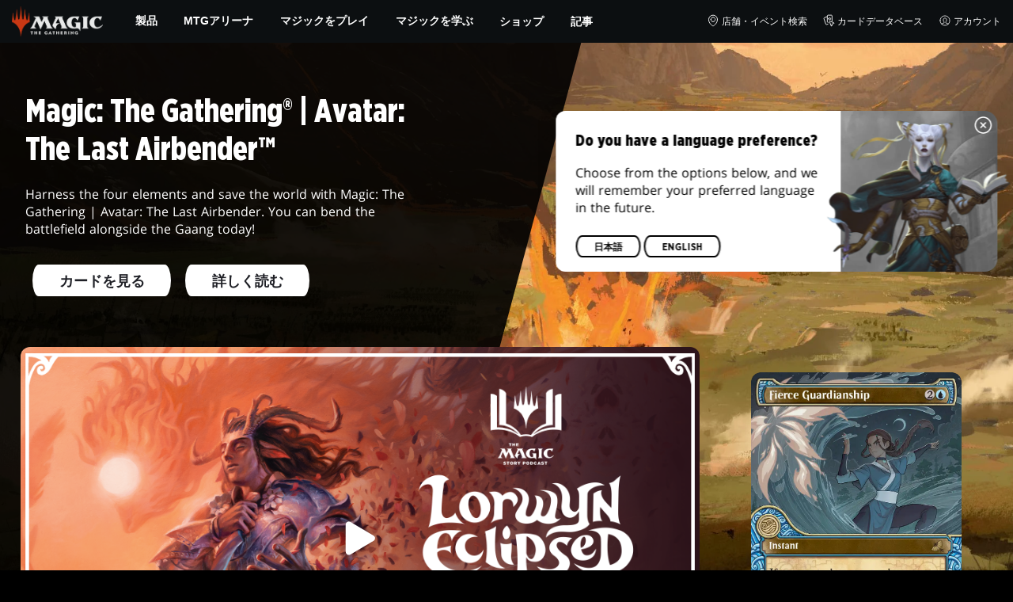

--- FILE ---
content_type: text/html; charset=utf-8
request_url: https://magic.wizards.com/ja/news
body_size: 253274
content:
<!doctype html><html data-n-head-ssr lang="ja-JP" data-n-head="%7B%22lang%22:%7B%22ssr%22:%22ja-JP%22%7D%7D"><head ><script>window.dataLayer=window.dataLayer||[],window.dataLayer.push({userProperties:{user_id:"",user_type:"",newsletter_opt_in:"",targeted_analytics_opt_in:""}})</script><meta data-n-head="ssr" charset="utf-8"><meta data-n-head="ssr" name="viewport" content="width=device-width, initial-scale=1"><meta data-n-head="ssr" data-hid="google-site-verification" name="google-site-verification" content="WquIfqfWtlm2X62GTeJ-5vDtRrbOVOIT6mFc3vAP5BQ"><meta data-n-head="ssr" data-hid="gsv" name="google-site-verification" content="IjersixWhzfN8VOx9F_Pqujt5-OxIFfqjjNAE3qnb_Q"><meta data-n-head="ssr" data-hid="i18n-og" property="og:locale" content="ja_JP"><meta data-n-head="ssr" data-hid="i18n-og-alt-en-US" property="og:locale:alternate" content="en_US"><meta data-n-head="ssr" data-hid="i18n-og-alt-zh-CN" property="og:locale:alternate" content="zh_CN"><meta data-n-head="ssr" data-hid="i18n-og-alt-zh-TW" property="og:locale:alternate" content="zh_TW"><meta data-n-head="ssr" data-hid="i18n-og-alt-zh-HK" property="og:locale:alternate" content="zh_HK"><meta data-n-head="ssr" data-hid="i18n-og-alt-fr-FR" property="og:locale:alternate" content="fr_FR"><meta data-n-head="ssr" data-hid="i18n-og-alt-de-DE" property="og:locale:alternate" content="de_DE"><meta data-n-head="ssr" data-hid="i18n-og-alt-it-IT" property="og:locale:alternate" content="it_IT"><meta data-n-head="ssr" data-hid="i18n-og-alt-ko-KR" property="og:locale:alternate" content="ko_KR"><meta data-n-head="ssr" data-hid="i18n-og-alt-pt-BR" property="og:locale:alternate" content="pt_BR"><meta data-n-head="ssr" data-hid="i18n-og-alt-ru-RU" property="og:locale:alternate" content="ru_RU"><meta data-n-head="ssr" data-hid="i18n-og-alt-es-ES" property="og:locale:alternate" content="es_ES"><meta data-n-head="ssr" data-hid="description" name="description" content="マジック：ザ・ギャザリング公式のニュースや発表、ポッドキャストに加え、外部ライターによる記事も充実のサイトです。MTGの開発者が直接語るコラムもあります。 "><meta data-n-head="ssr" data-hid="keywords" name="keywords" keywords="undefined"><meta data-n-head="ssr" data-hid="og:title" property="og:title" content="「Daily MTG」――MTGの最新ニュースや発表、ポッドキャストをお届け | マジック： ザ・ギャザリング"><meta data-n-head="ssr" data-hid="og:description" property="og:description" content="マジック：ザ・ギャザリング公式のニュースや発表、ポッドキャストに加え、外部ライターによる記事も充実のサイトです。MTGの開発者が直接語るコラムもあります。 "><meta data-n-head="ssr" data-hid="og:image" property="og:image" content="https://images.ctfassets.net/s5n2t79q9icq/114xMnrR6RiLD15UxL8LYZ/ca73ec9fe59f654a150b543e05979181/Meta-Homepage.jpg"><meta data-n-head="ssr" data-hid="twitter:card" property="twitter:card" content="summary_large_image"><meta data-n-head="ssr" data-hid="twitter:title" property="twitter:title" content="「Daily MTG」――MTGの最新ニュースや発表、ポッドキャストをお届け | マジック： ザ・ギャザリング"><meta data-n-head="ssr" data-hid="twitter:description" property="twitter:description" content="マジック：ザ・ギャザリング公式のニュースや発表、ポッドキャストに加え、外部ライターによる記事も充実のサイトです。MTGの開発者が直接語るコラムもあります。 "><meta data-n-head="ssr" data-hid="twitter:image" property="twitter:image" content="https://images.ctfassets.net/s5n2t79q9icq/114xMnrR6RiLD15UxL8LYZ/ca73ec9fe59f654a150b543e05979181/Meta-Homepage.jpg"><meta data-n-head="ssr" data-hid="og:type" property="og:type" content="website"><meta data-n-head="ssr" data-hid="og:url" property="og:url" content="https://magic.wizards.com/ja/news"><meta data-n-head="ssr" data-hid="og:site_name" property="og:site_name" content="MAGIC: THE GATHERING"><title>「Daily MTG」――MTGの最新ニュースや発表、ポッドキャストをお届け | マジック： ザ・ギャザリング</title><link data-n-head="ssr" rel="icon" type="image/x-icon" href="/assets/favicon.ico"><link data-n-head="ssr" data-hid="i18n-alt-en" rel="alternate" href="https://magic.wizards.com/en/news" hreflang="en"><link data-n-head="ssr" data-hid="i18n-alt-zh" rel="alternate" href="https://magic.wizards.com/zh-Hans/news" hreflang="zh"><link data-n-head="ssr" data-hid="i18n-alt-zh-CN" rel="alternate" href="https://magic.wizards.com/zh-Hans/news" hreflang="zh-CN"><link data-n-head="ssr" data-hid="i18n-alt-zh-TW" rel="alternate" href="https://magic.wizards.com/zh-Hant/news" hreflang="zh-TW"><link data-n-head="ssr" data-hid="i18n-alt-zh-HK" rel="alternate" href="https://magic.wizards.com/zh-Hant/news" hreflang="zh-HK"><link data-n-head="ssr" data-hid="i18n-alt-fr" rel="alternate" href="https://magic.wizards.com/fr/news" hreflang="fr"><link data-n-head="ssr" data-hid="i18n-alt-de" rel="alternate" href="https://magic.wizards.com/de/news" hreflang="de"><link data-n-head="ssr" data-hid="i18n-alt-it" rel="alternate" href="https://magic.wizards.com/it/news" hreflang="it"><link data-n-head="ssr" data-hid="i18n-alt-ja" rel="alternate" href="https://magic.wizards.com/ja/news" hreflang="ja"><link data-n-head="ssr" data-hid="i18n-alt-ko" rel="alternate" href="https://magic.wizards.com/ko/news" hreflang="ko"><link data-n-head="ssr" data-hid="i18n-alt-pt" rel="alternate" href="https://magic.wizards.com/pt-BR/news" hreflang="pt"><link data-n-head="ssr" data-hid="i18n-alt-ru" rel="alternate" href="https://magic.wizards.com/ru/news" hreflang="ru"><link data-n-head="ssr" data-hid="i18n-alt-es" rel="alternate" href="https://magic.wizards.com/es/news" hreflang="es"><link data-n-head="ssr" data-hid="i18n-can" rel="canonical" href="https://magic.wizards.com/ja/news"><script data-n-head="ssr" data-hid="semaphore-script" type="text/javascript" charset="utf-8">!function(){
          window.semaphore=window.semaphore||[],window.ketch=function(){
            window.semaphore.push(arguments)
          };
          var e=new URLSearchParams(document.location.search),
              o=e.has("property")?e.get("property"):"magic",
              n=document.createElement("script");
          n.type="text/javascript",
          n.src="https://global.ketchcdn.com/web/v3/config/hasbro/".concat(o,"/boot.js"),
          n.defer=n.async=!0,
          document.getElementsByTagName("head")[0].appendChild(n)
        }();</script><script data-n-head="ssr" data-hid="gtm-script">if(!window._gtm_init){window._gtm_init=1;(function(w,n,d,m,e,p){w[d]=(w[d]==1||n[d]=='yes'||n[d]==1||n[m]==1||(w[e]&&w[e][p]&&w[e][p]()))?1:0})(window,navigator,'doNotTrack','msDoNotTrack','external','msTrackingProtectionEnabled');(function(w,d,s,l,x,y){w[x]={};w._gtm_inject=function(i){if(w.doNotTrack||w[x][i])return;w[x][i]=1;w[l]=w[l]||[];w[l].push({'gtm.start':new Date().getTime(),event:'gtm.js'});var f=d.getElementsByTagName(s)[0],j=d.createElement(s);j.async=true;j.src='https://www.googletagmanager.com/gtm.js?id='+i;f.parentNode.insertBefore(j,f);};w[y]('GTM-P9XT3MP')})(window,document,'script','dataLayer','_gtm_ids','_gtm_inject')}</script><script data-n-head="ssr" data-hid="org-json-ld" type="application/ld+json">{
  "url": "https://magic.wizards.com/en",
  "logo": "https://images.ctfassets.net/s5n2t79q9icq/3dB5uyWzUH95O1ZPBNNUX5/6cff7c65a809285755ea24b164b6ac65/magic-logo.png?fm=webp",
  "name": "Magic: The Gathering",
  "@type": "Organization",
  "sameAs": [
    "https://www.facebook.com/MagicTheGathering",
    "https://twitter.com/wizards_magic",
    "https://www.instagram.com/wizards_magic/",
    "https://www.youtube.com/channel/UC8ZGymAvfP97qJabgqUkz4A",
    "https://www.twitch.tv/magic",
    "https://en.wikipedia.org/wiki/Magic:_The_Gathering"
  ],
  "@context": "https://schema.org"
}</script><style data-vue-ssr-id="b7d52e30:0 378089d8:0 eae2d398:0 946c05c6:0 4c83b126:0 b1b3b8d0:0 374acc92:0 76a14ec9:0 85494fd4:0 02a87371:0 31f10de6:0 146bb0db:0 868dae20:0 6e282f1c:0 799657db:0 02aa0215:0 ada40678:0 07070a77:0 57004bae:0 2449eec4:0 5cfca502:0 387f9ed5:0 ab022018:0 366f9096:0 11dd5239:0 75796104:0 4fc7f35f:0 7bb02e14:0 1af61c3c:0 e73b002e:0 a5eb9fec:0 b1831c10:0 1ba2bf78:0 0f67c287:0 775d6145:0 778edac2:0 d11c2f98:0 fc6fc2fa:0 70dba171:0 314138da:0 1f7a77db:0">.nuxt-progress{background-color:#e83411;height:2px;left:0;opacity:1;position:fixed;right:0;top:0;transition:width .1s,opacity .4s;width:0;z-index:999999}.nuxt-progress.nuxt-progress-notransition{transition:none}.nuxt-progress-failed{background-color:red}
@font-face{font-display:swap;font-family:"Beleren";font-style:normal;font-weight:400;src:url(/assets/fonts/Beleren-Bold.woff2) format("woff2"),url(/assets/fonts/Beleren-Bold.woff) format("woff"),url(/assets/fonts/Beleren-Bold.ttf) format("truetype")}@font-face{font-display:swap;font-family:"Beleren Small Caps";font-style:normal;font-weight:400;src:url(/assets/fonts/Beleren-Small-Caps.woff2) format("woff2"),url(/assets/fonts/Beleren-Small-Caps.woff) format("woff"),url(/assets/fonts/Beleren-Small-Caps.ttf) format("truetype")}@font-face{font-display:swap;font-family:"Open Sans";font-style:italic;font-weight:300;src:local("Open Sans Light Italic"),local("OpenSans-LightItalic"),url(/assets/fonts/OpenSans-LightItalic-Ext.woff2) format("woff2");unicode-range:u+0100-024f,u+0259,u+1e??,u+2020,u+20a0-20ab,u+20ad-20cf,u+2113,u+2c60-2c7f,u+a720-a7ff}@font-face{font-display:swap;font-family:"Open Sans";font-style:italic;font-weight:300;src:local("Open Sans Light Italic"),local("OpenSans-LightItalic"),url(/assets/fonts/OpenSans-LightItalic.woff2) format("woff2");unicode-range:u+00??,u+0131,u+0152-0153,u+02bb-02bc,u+02c6,u+02da,u+02dc,u+2000-206f,u+2074,u+20ac,u+2122,u+2191,u+2193,u+2212,u+2215,u+feff,u+fffd}@font-face{font-display:swap;font-family:"Open Sans";font-style:italic;font-weight:400;src:local("Open Sans Italic"),local("OpenSans-Italic"),url(/assets/fonts/OpenSans-Italic-Ext.woff2) format("woff2");unicode-range:u+0100-024f,u+0259,u+1e??,u+2020,u+20a0-20ab,u+20ad-20cf,u+2113,u+2c60-2c7f,u+a720-a7ff}@font-face{font-display:swap;font-family:"Open Sans";font-style:italic;font-weight:400;src:local("Open Sans Italic"),local("OpenSans-Italic"),url(/assets/fonts/OpenSans-Italic.woff2) format("woff2");unicode-range:u+00??,u+0131,u+0152-0153,u+02bb-02bc,u+02c6,u+02da,u+02dc,u+2000-206f,u+2074,u+20ac,u+2122,u+2191,u+2193,u+2212,u+2215,u+feff,u+fffd}@font-face{font-display:swap;font-family:"Open Sans";font-style:italic;font-weight:600;src:local("Open Sans SemiBold Italic"),local("OpenSans-SemiBoldItalic"),url(/assets/fonts/OpenSans-SemiBoldItalic-Ext.woff2) format("woff2");unicode-range:u+0100-024f,u+0259,u+1e??,u+2020,u+20a0-20ab,u+20ad-20cf,u+2113,u+2c60-2c7f,u+a720-a7ff}@font-face{font-display:swap;font-family:"Open Sans";font-style:italic;font-weight:600;src:local("Open Sans SemiBold Italic"),local("OpenSans-SemiBoldItalic"),url(/assets/fonts/OpenSans-SemiBoldItalic.woff2) format("woff2");unicode-range:u+00??,u+0131,u+0152-0153,u+02bb-02bc,u+02c6,u+02da,u+02dc,u+2000-206f,u+2074,u+20ac,u+2122,u+2191,u+2193,u+2212,u+2215,u+feff,u+fffd}@font-face{font-display:swap;font-family:"Open Sans";font-style:italic;font-weight:700;src:local("Open Sans Bold Italic"),local("OpenSans-BoldItalic"),url(/assets/fonts/OpenSans-BoldItalic-Ext.woff2) format("woff2");unicode-range:u+0100-024f,u+0259,u+1e??,u+2020,u+20a0-20ab,u+20ad-20cf,u+2113,u+2c60-2c7f,u+a720-a7ff}@font-face{font-display:swap;font-family:"Open Sans";font-style:italic;font-weight:700;src:local("Open Sans Bold Italic"),local("OpenSans-BoldItalic"),url(/assets/fonts/OpenSans-BoldItalic.woff2) format("woff2");unicode-range:u+00??,u+0131,u+0152-0153,u+02bb-02bc,u+02c6,u+02da,u+02dc,u+2000-206f,u+2074,u+20ac,u+2122,u+2191,u+2193,u+2212,u+2215,u+feff,u+fffd}@font-face{font-display:swap;font-family:"Open Sans";font-style:italic;font-weight:800;src:local("Open Sans ExtraBold Italic"),local("OpenSans-ExtraBoldItalic"),url(/assets/fonts/OpenSans-ExtraBoldItalic-Ext.woff2) format("woff2");unicode-range:u+0100-024f,u+0259,u+1e??,u+2020,u+20a0-20ab,u+20ad-20cf,u+2113,u+2c60-2c7f,u+a720-a7ff}@font-face{font-display:swap;font-family:"Open Sans";font-style:italic;font-weight:800;src:local("Open Sans ExtraBold Italic"),local("OpenSans-ExtraBoldItalic"),url(/assets/fonts/OpenSans-ExtraBoldItalic.woff2) format("woff2");unicode-range:u+00??,u+0131,u+0152-0153,u+02bb-02bc,u+02c6,u+02da,u+02dc,u+2000-206f,u+2074,u+20ac,u+2122,u+2191,u+2193,u+2212,u+2215,u+feff,u+fffd}@font-face{font-display:swap;font-family:"Open Sans";font-style:normal;font-weight:300;src:local("Open Sans Light"),local("OpenSans-Light"),url(/assets/fonts/OpenSans-Light-Ext.woff2) format("woff2");unicode-range:u+0100-024f,u+0259,u+1e??,u+2020,u+20a0-20ab,u+20ad-20cf,u+2113,u+2c60-2c7f,u+a720-a7ff}@font-face{font-display:swap;font-family:"Open Sans";font-style:normal;font-weight:300;src:local("Open Sans Light"),local("OpenSans-Light"),url(/assets/fonts/OpenSans-Light.woff2) format("woff2");unicode-range:u+00??,u+0131,u+0152-0153,u+02bb-02bc,u+02c6,u+02da,u+02dc,u+2000-206f,u+2074,u+20ac,u+2122,u+2191,u+2193,u+2212,u+2215,u+feff,u+fffd}@font-face{font-display:swap;font-family:"Open Sans";font-style:normal;font-weight:400;src:local("Open Sans Regular"),local("OpenSans-Regular"),url(/assets/fonts/OpenSans-Regular-Ext.woff2) format("woff2");unicode-range:u+0100-024f,u+0259,u+1e??,u+2020,u+20a0-20ab,u+20ad-20cf,u+2113,u+2c60-2c7f,u+a720-a7ff}@font-face{font-display:swap;font-family:"Open Sans";font-style:normal;font-weight:400;src:local("Open Sans Regular"),local("OpenSans-Regular"),url(/assets/fonts/OpenSans-Regular.woff2) format("woff2");unicode-range:u+00??,u+0131,u+0152-0153,u+02bb-02bc,u+02c6,u+02da,u+02dc,u+2000-206f,u+2074,u+20ac,u+2122,u+2191,u+2193,u+2212,u+2215,u+feff,u+fffd}@font-face{font-display:swap;font-family:"Open Sans";font-style:normal;font-weight:600;src:local("Open Sans SemiBold"),local("OpenSans-SemiBold"),url(/assets/fonts/OpenSans-SemiBold-Ext.woff2) format("woff2");unicode-range:u+0100-024f,u+0259,u+1e??,u+2020,u+20a0-20ab,u+20ad-20cf,u+2113,u+2c60-2c7f,u+a720-a7ff}@font-face{font-display:swap;font-family:"Open Sans";font-style:normal;font-weight:600;src:local("Open Sans SemiBold"),local("OpenSans-SemiBold"),url(/assets/fonts/OpenSans-SemiBold.woff2) format("woff2");unicode-range:u+00??,u+0131,u+0152-0153,u+02bb-02bc,u+02c6,u+02da,u+02dc,u+2000-206f,u+2074,u+20ac,u+2122,u+2191,u+2193,u+2212,u+2215,u+feff,u+fffd}@font-face{font-display:swap;font-family:"Open Sans";font-style:normal;font-weight:700;src:local("Open Sans Bold"),local("OpenSans-Bold"),url(/assets/fonts/OpenSans-Bold-Ext.woff2) format("woff2");unicode-range:u+0100-024f,u+0259,u+1e??,u+2020,u+20a0-20ab,u+20ad-20cf,u+2113,u+2c60-2c7f,u+a720-a7ff}@font-face{font-display:swap;font-family:"Open Sans";font-style:normal;font-weight:700;src:local("Open Sans Bold"),local("OpenSans-Bold"),url(/assets/fonts/OpenSans-Bold.woff2) format("woff2");unicode-range:u+00??,u+0131,u+0152-0153,u+02bb-02bc,u+02c6,u+02da,u+02dc,u+2000-206f,u+2074,u+20ac,u+2122,u+2191,u+2193,u+2212,u+2215,u+feff,u+fffd}@font-face{font-display:swap;font-family:"Open Sans";font-style:normal;font-weight:800;src:local("Open Sans ExtraBold"),local("OpenSans-ExtraBold"),url(/assets/fonts/OpenSans-ExtraBold-Ext.woff2) format("woff2");unicode-range:u+0100-024f,u+0259,u+1e??,u+2020,u+20a0-20ab,u+20ad-20cf,u+2113,u+2c60-2c7f,u+a720-a7ff}@font-face{font-display:swap;font-family:"Open Sans";font-style:normal;font-weight:800;src:local("Open Sans ExtraBold"),local("OpenSans-ExtraBold"),url(/assets/fonts/OpenSans-ExtraBold.woff2) format("woff2");unicode-range:u+00??,u+0131,u+0152-0153,u+02bb-02bc,u+02c6,u+02da,u+02dc,u+2000-206f,u+2074,u+20ac,u+2122,u+2191,u+2193,u+2212,u+2215,u+feff,u+fffd}@font-face{font-display:swap;font-family:"Gotham Narrow";font-style:normal;font-weight:500;src:url(/assets/fonts/GothamNarrow-Medium.woff2) format("woff2")}@font-face{font-display:swap;font-family:"Gotham Narrow";font-style:normal;font-weight:600;src:url(/assets/fonts/GothamNarrow-Bold.woff2) format("woff2")}@font-face{font-display:swap;font-family:"Gotham Narrow";font-style:normal;font-weight:800;src:url(/assets/fonts/GothamNarrow-Black.woff2) format("woff2")}:root{--black:#000;--black-alpha0:transparent;--black-alpha10:rgba(0,0,0,.1);--black-alpha25:rgba(0,0,0,.25);--black-alpha50:rgba(0,0,0,.5);--black-alpha75:rgba(0,0,0,.75);--black-alpha90:rgba(0,0,0,.9);--white:#fff;--white-alpha0:hsla(0,0%,100%,0);--white-alpha10:hsla(0,0%,100%,.1);--white-alpha25:hsla(0,0%,100%,.25);--white-alpha50:hsla(0,0%,100%,.5);--white-alpha75:hsla(0,0%,100%,.75);--white-alpha90:hsla(0,0%,100%,.9);--magic-brand-red:#ea3601;--magic-brand-orange:#ff6000;--discord-brand-color:#404fec;--facebook-brand-color:#0d77fb;--instagram-brand-color:#405de6;--twitter-brand-color:#1da1f2;--tiktok-brand-color:#fe2c55;--twitch-brand-color:#9436ff;--youtube-brand-color:#ff0100;--system-font-family:-apple-system,system-ui,-apple-system,Segoe UI,Roboto,Ubuntu,Cantarell,Noto Sans,sans-serif,"Segoe UI",Roboto,"Helvetica Neue",Arial,"Noto Sans",sans-serif,"Apple Color Emoji","Segoe UI Emoji","Segoe UI Symbol","Noto Color Emoji";--base-font-color:var(--white);--base-font-family:"Open Sans",Arial,sans-serif;--base-font-size:16px;--base-word-spacing:1px;--strong-font-family:"Gotham Narrow",Arial,serif;--magic-font-family:"Beleren",serif;--magic-font-family-small-caps:"Beleren Small Caps",serif;--html-background:var(--black);--max-site-width:2160px;--default-max-content-width:1440px;--site-header-height:54px;--site-header-z-index:100;--swiper-overflow:visible;--auto-card-label-color:#eb2c06;--easeInSine:cubic-bezier(0.47,0,0.745,0.715);--easeInCubic:cubic-bezier(0.55,0.055,0.675,0.19);--easeInQuint:cubic-bezier(0.755,0.05,0.855,0.06);--easeInCirc:cubic-bezier(0.6,0.04,0.98,0.335);--easeOutSine:cubic-bezier(0.39,0.575,0.565,1);--easeOutCubic:cubic-bezier(0.215,0.61,0.355,1);--easeOutQuint:cubic-bezier(0.23,1,0.32,1);--easeOutCirc:cubic-bezier(0.075,0.82,0.165,1);--easeInOutSine:cubic-bezier(0.445,0.05,0.55,0.95);--easeInOutCubic:cubic-bezier(0.645,0.045,0.355,1);--easeInOutQuint:cubic-bezier(0.86,0,0.07,1);--easeInOutCirc:cubic-bezier(0.785,0.135,0.15,0.86);--easeInQuad:cubic-bezier(0.55,0.085,0.68,0.53);--easeInQuart:cubic-bezier(0.895,0.03,0.685,0.22);--easeInExpo:cubic-bezier(0.95,0.05,0.795,0.035);--easeInBack:cubic-bezier(0.6,-0.28,0.735,0.045);--easeOutQuad:cubic-bezier(0.25,0.46,0.45,0.94);--easeOutQuart:cubic-bezier(0.165,0.84,0.44,1);--easeOutExpo:cubic-bezier(0.19,1,0.22,1);--easeOutBack:cubic-bezier(0.175,0.885,0.32,1.275);--easeInOutQuad:cubic-bezier(0.455,0.03,0.515,0.955);--easeInOutQuart:cubic-bezier(0.77,0,0.175,1);--easeInOutExpo:cubic-bezier(1,0,0,1);--easeInOutBack:cubic-bezier(0.68,-0.55,0.265,1.55)}html{-ms-text-size-adjust:100%;-webkit-text-size-adjust:100%;-moz-osx-font-smoothing:grayscale;-webkit-font-smoothing:antialiased;background:#000;background:var(--html-background);box-sizing:border-box;color:#fff;color:var(--base-font-color,#fff);font-family:"Open Sans",Arial,sans-serif;font-family:var(--base-font-family);font-size:16px;font-size:var(--base-font-size);word-spacing:1px;word-spacing:var(--base-word-spacing)}*,:after,:before{box-sizing:border-box;margin:0}[role=button],[type=button],[type=reset],[type=submit],button{cursor:pointer}h1,h2,h3,h4,h5,h6{font-family:"Gotham Narrow",Arial,serif;font-family:var(--strong-font-family);font-weight:800;text-transform:uppercase}a{color:#ea3601;color:var(--theme-link-color,#ea3601);outline:none;-webkit-text-decoration:none;text-decoration:none;will-change:filter}a:focus,a:hover{filter:drop-shadow(0 0 8px #ea3601);filter:drop-shadow(0 0 8px var(--theme-link-color,#ea3601))}a:active{color:#b93b0d;color:var(--theme-link-color--active,#b93b0d)}img{vertical-align:middle}option{color:rgba(0,0,0,.9);color:var(--black-alpha90)}.__nuxt-error-page{min-height:66vh;position:relative!important}.swiper,.swiper-container{overflow:visible!important;overflow:var(--swiper-overflow,visible)!important;touch-action:pan-y}.swiper-wrapper{display:flex}.swiper-slide{height:auto!important;height:var(--swiper-slide-height,auto)!important}.swiperArrows-absolute{cursor:pointer;display:none;position:absolute;top:50%;transform:translateY(-50%);z-index:1}@media(min-width:1024px){.swiperArrows-absolute{display:inline-block}}.swiperPrev-absolute{left:0}.swiperNext-absolute{right:0}.swiperPrev-absolute--5{left:-5%}.swiperNext-absolute--5{right:-5%}deck-list{white-space:pre}.u-text-center{text-align:center}.u-sr-only{border:0;color:transparent;font:0/0 a;text-shadow:none}.hidden{display:none!important}
.css-wvKZk{-webkit-clip-path:content-box;clip-path:content-box;margin:0 auto;max-width:var(--max-site-width)}.css-by5NU{-webkit-backdrop-filter:blur(2px);backdrop-filter:blur(2px);background:var(--black-alpha75);bottom:0;left:0;position:fixed;right:0;top:0;z-index:calc(var(--site-header-z-index) - 1)}
.css-r-yQo{height:1px;left:-999px;left:0;overflow:hidden;position:absolute;top:auto;width:1px;z-index:-2}.css-r-yQo:focus{border:1px dashed var(--black)}.css-r-yQo:active,.css-r-yQo:focus{background:var(--black);color:var(--white);font-size:.875rem;font-weight:600;height:var(--site-header-height);left:0;outline:none;overflow:auto;padding:1.15em 0 1em;position:fixed;right:0;text-align:center;-webkit-text-decoration:underline;text-decoration:underline;top:0;width:auto;z-index:800}
.css-toHDM{--theme-link-color:#ea3601;--theme-link-color--active:#b93b0d;--theme-accent-color:#ea4b12;--logo-width:115px;--bar-bg-color:#0c0f11;--bar-padding:0 15px;--bar-justify:center;--bar-links-display:none;--bar-link-gap:20px;--bar-link-color:var(--white);--bar-link-icon-size:1.3em;--burger-display:block;--nav-display:none;--navigation-padding:6px 15px;--navigation-display:none;--drawer-max-width:320px;--drawer-top-padding:var(--site-header-height)}@media(min-width:1024px){.css-toHDM{--bar-justify:flex-start;--bar-links-display:block;--burger-display:none;--nav-display:block;--navigation-display:flex}}.css-PmiV\+{background-color:var(--bar-bg-color);position:sticky;top:0;z-index:var(--site-header-z-index)}.css-6WiTS{display:var(--nav-display);height:100%}.css-\+cbWc{align-items:center;background-color:var(--bar-bg-color);display:flex;height:var(--site-header-height);justify-content:var(--bar-justify);margin:0 auto;max-width:calc(var(--default-max-content-width) + 30px);padding:var(--bar-padding);position:relative}.css-VrEG\+{display:none}.css-ltEgZ{list-style:none;padding:0 1.5em}.css-ltEgZ,.css-ltEgZ li{height:100%}.css-ltEgZ .css-6rKRi{align-items:center;background:transparent;border:none;color:var(--white);display:inline-flex;font-size:.875rem;font-weight:700;height:100%;justify-content:center;padding:0 1.2em;text-transform:uppercase}.css-ltEgZ .css-6rKRi:focus,.css-ltEgZ .css-6rKRi:hover{color:var(--theme-link-color);filter:drop-shadow(0 0 8px var(--theme-link-color));outline:none}.css-ltEgZ .css-6rKRi:active{color:var(--theme-link-color--active)}.css-ltEgZ .css-CLVL4{position:relative}.css-ltEgZ .css-CLVL4:after{border:9px solid transparent;border-top:11px solid var(--theme-accent-color);content:"";display:block;left:50%;position:absolute;top:100%;transform:translateX(-9px);z-index:1000}.css-OBGaA{display:var(--burger-display);left:15px;position:absolute;top:50%;transform:translateY(-50%)}.css-8oEOo{flex:0 0 auto;width:var(--logo-width)}.css-tWFgq{height:auto;width:100%}.css-9siom{display:var(--bar-links-display);margin-left:auto}.css-1hO7g{list-style:none;margin-right:calc(0px - var(--bar-link-gap)/2);padding:0}.css-Tkief{color:var(--bar-link-color);font-size:.75rem;line-height:1;margin:0 calc(var(--bar-link-gap)/2);text-transform:uppercase}.css-Tkief:focus,.css-Tkief:hover{color:var(--theme-link-color);filter:drop-shadow(0 0 8px var(--theme-link-color))}.css-Tkief:active{color:var(--theme-link-color--active)}.css-KmZHE{height:var(--bar-link-icon-size);margin-right:.25em;width:var(--bar-link-icon-size)}.css-o\+D6f{height:100%;left:0;max-width:var(--drawer-max-width);position:fixed;top:0;transform:translateX(-100%) translateZ(0);transition:transform .3s var(--easeOutCirc);width:80vw;z-index:-1}.css-o\+D6f.css-Iorc5{transform:translateX(0) translateZ(0)}.css-fMoG7{background-color:var(--black);height:100%;padding:var(--drawer-top-padding) 0 0}.css-2qAYZ{list-style:none;max-height:100%;overflow:auto;padding:0}.css-5GPvT{border-top:1px solid hsla(0,0%,100%,.1);list-style:none;padding:0}.css-80ShS .css-6rKRi{color:var(--white);font-weight:600;padding:.75em 1.5em .75em 2em}.css-80ShS .css-6rKRi:active,.css-80ShS .css-6rKRi:hover{color:var(--theme-link-color)}.css-SvhQi .css-80ShS .css-6rKRi{font-weight:inherit}.css-80ShS .css-Tkief{font-size:.875rem;padding:1em}.css-vQLXz{min-height:100px;width:100%}.css-P0Czh{background-color:var(--black);position:sticky;top:0}.css-qurwL{font-size:.9em;font-weight:700;position:relative;text-transform:uppercase}.css-qurwL:after{background-color:#ea4b12;content:"";display:block;height:2px;position:absolute;top:calc(100% + 2px);width:26px}.css-xvVaR{height:1.375em;margin-left:auto;width:1.375em}.css-5qO2\+{position:absolute;transform:translateX(calc(-100% - 5px))}.css-DEkaB{height:100%;width:100%}.css-cvDvY{background-color:var(--black);border-top:3px solid var(--theme-accent-color);left:0;padding:2em 0;position:fixed;top:var(--drawer-top-padding);width:100vw;z-index:-1}.css-dL5EW{margin-bottom:1em;max-width:200px}.css-LHOBN{height:100%;left:0;position:fixed;right:0;top:var(--site-header-height)}.css-M5a3i{display:flex;margin:0 auto;max-width:var(--default-max-content-width);padding:0}.css-uhjld{margin:0 2em}.css-LPUuX,.css-uhjld{list-style:none;padding:0}.css-37kGa{font-weight:700;text-transform:uppercase}.css-37kGa:after{background-color:var(--theme-accent-color);content:"";display:block;height:2px;margin:3px 0 6px;width:26px}.css-o2CYK{align-items:center;color:var(--white-alpha75);display:inline-flex;flex-direction:column;justify-content:center;margin:4px 0}.css-o2CYK:active,.css-o2CYK:focus,.css-o2CYK:hover{color:var(--theme-link-color)}.css-WCpI4{font-weight:700}.css-RPvst{outline:none}.css-FhW7m{pointer-events:none}.css-XM6bE{position:relative;z-index:-2}.css-XM6bE.css-duEeo{filter:blur(2px)}.css-XM6bE.css-duEeo:after{background:var(--black-alpha75);bottom:0;content:"";left:0;position:absolute;right:0;top:0;z-index:100}
.css-BOOEM{--max-width:1200px}.css-J3k6N{padding:12px;position:relative}.css-J3k6N:before{background-color:var(--black);bottom:0;content:"";left:0;position:absolute;right:0;top:0;z-index:-1}.css-pxVbg{margin:0 auto;max-width:var(--max-width)}.css-l\+Awm{padding:0 10px}
.css-74X9i{display:flex}.css-74X9i.css-yiyTL{display:inline-flex}.css-74X9i.css-KalfM{height:100%;width:100%}.css-74X9i.css-ex-Qa{height:100%}.css-74X9i.css-Q15oW{width:100%}.css-SUdY8{justify-content:flex-start}.css-gwZLW{justify-content:flex-end}.css-lmK\+D{justify-content:center}.css-oIiRz{justify-content:space-around}.css-liPID{justify-content:space-between}.css-dtZ1f{justify-content:space-evenly}.css-BA3IM{align-items:flex-start}.css-HdCM6{align-items:flex-end}.css-7ynr\+{align-items:center}.css-r013D{align-items:stretch}
.css-7wqyX{background:var(--body-background);color:var(--base-font-color);opacity:1;overflow-x:clip;transition:opacity .2s var(--easeInOutQuad)}.css-7wqyX.css-dfTCD{opacity:0}.css-gC8BF,.css-4kmtG{position:relative}.css-gC8BF.css--YAVE{background:var(--theme-odd-section-tint)}.css-gC8BF.css-qNxDH{background:var(--theme-even-section-tint)}.css-Rj73C{bottom:0;position:absolute;right:20px;top:20px}
.css-om3e2{font-size:36px;line-height:1.2}@media screen and (min-width:320px){.css-om3e2{font-size:calc(34.5px + .46875vw)}}@media screen and (min-width:1600px){.css-om3e2{font-size:42px}}.css-FE0bd{font-size:30px;line-height:1.2}@media screen and (min-width:320px){.css-FE0bd{font-size:calc(28.5px + .46875vw)}}@media screen and (min-width:1600px){.css-FE0bd{font-size:36px}}.css-4R6Im{font-size:24px;line-height:1.2}@media screen and (min-width:320px){.css-4R6Im{font-size:calc(22.5px + .46875vw)}}@media screen and (min-width:1600px){.css-4R6Im{font-size:30px}}.css-\+V4Kd{font-size:18px;line-height:1.2}@media screen and (min-width:320px){.css-\+V4Kd{font-size:calc(16.5px + .46875vw)}}@media screen and (min-width:1600px){.css-\+V4Kd{font-size:24px}}.css-Cj2qN{font-size:16px;line-height:1.2}@media screen and (min-width:320px){.css-Cj2qN{font-size:calc(14.5px + .46875vw)}}@media screen and (min-width:1600px){.css-Cj2qN{font-size:22px}}.css-N0dc3{font-size:14px;line-height:1.2}@media screen and (min-width:320px){.css-N0dc3{font-size:calc(12.5px + .46875vw)}}@media screen and (min-width:1600px){.css-N0dc3{font-size:20px}}.css-TiYdz{clip:rect(0,0,0,0);border:0;height:1px;margin:-1px;overflow:hidden;padding:0;position:absolute;width:1px}
.css-4\+oNI{--swiper-scrollbar-bottom:-30px;--swiper-scrollbar-bg-color:rgba(0,0,0,.33);--swiper-scrollbar-drag-bg-color:#e83411;--swiper-scrollbar-sides-offset:66px;--articles-hub-wrap-padding:var(--articles-hub-wrap-padding--base,0 0 40px);--articles-hub-primary-offset:var(--articles-hub-primary-offset--base,0);--articles-hub-grid-margin:var(--articles-hub-grid-margin--base,0 auto);--articles-hub-hero-padding:var(--articles-hub-hero-padding--base,0);--articles-hub-hero-text-align:var(--articles-hub-hero-text-align--base,center);--articles-hub-hero-heading-padding:var(--articles-hub-hero-heading-padding--base,0);--articles-hub-hero-content-width:var(--articles-hub-hero-content-width--base,90%);--articles-hub-hero-overlay-display:var(--articles-hub-hero-overlay-display--base,none);--articles-hub-cta-width:var(--articles-hub-cta-width--base,100%);--articles-hub-first-row-margin:var(--articles-hub-first-row-margin--base,50px 0 15px);--articles-hub-first-row-grid-template-columns:var(--articles-hub-first-row-grid-template-columns--base,1fr);--articles-hub-swiper-slide-max-width:var(--articles-hub-swiper-slide-max-width--base,320px);--video-content-border-radius:8px 8px 0 0}@media(min-width:576px){.css-4\+oNI{--articles-hub-wrap-padding:var(--articles-hub-wrap-padding--xs,0 0 40px)}}@media(min-width:768px){.css-4\+oNI{--articles-hub-wrap-padding:var(--articles-hub-wrap-padding--sm,0 0 40px)}}@media(min-width:1024px){.css-4\+oNI{--articles-hub-wrap-padding:var(--articles-hub-wrap-padding--md,0 0 40px)}}@media(min-width:1250px){.css-4\+oNI{--articles-hub-wrap-padding:var(--articles-hub-wrap-padding--lg,0 0 60px)}}@media(min-width:576px){.css-4\+oNI{--articles-hub-primary-offset:var(--articles-hub-primary-offset--xs,-15em)}}@media(min-width:768px){.css-4\+oNI{--articles-hub-primary-offset:var(--articles-hub-primary-offset--sm,-15em)}}@media(min-width:1024px){.css-4\+oNI{--articles-hub-primary-offset:var(--articles-hub-primary-offset--md,-25em)}}@media(min-width:1250px){.css-4\+oNI{--articles-hub-primary-offset:var(--articles-hub-primary-offset--lg,-25em)}}@media(min-width:576px){.css-4\+oNI{--articles-hub-grid-margin:var(--articles-hub-grid-margin--xs,5em auto 0)}}@media(min-width:768px){.css-4\+oNI{--articles-hub-grid-margin:var(--articles-hub-grid-margin--sm,5em auto 0)}}@media(min-width:1024px){.css-4\+oNI{--articles-hub-grid-margin:var(--articles-hub-grid-margin--md,5em auto 0)}}@media(min-width:1250px){.css-4\+oNI{--articles-hub-grid-margin:var(--articles-hub-grid-margin--lg,5em auto 0)}}@media(min-width:576px){.css-4\+oNI{--articles-hub-hero-padding:var(--articles-hub-hero-padding--xs,0)}}@media(min-width:768px){.css-4\+oNI{--articles-hub-hero-padding:var(--articles-hub-hero-padding--sm,0 0 8em)}}@media(min-width:1024px){.css-4\+oNI{--articles-hub-hero-padding:var(--articles-hub-hero-padding--md,0 0 20em)}}@media(min-width:1250px){.css-4\+oNI{--articles-hub-hero-padding:var(--articles-hub-hero-padding--lg,0 0 20em)}}@media(min-width:576px){.css-4\+oNI{--articles-hub-hero-text-align:var(--articles-hub-hero-text-align--xs,center)}}@media(min-width:768px){.css-4\+oNI{--articles-hub-hero-text-align:var(--articles-hub-hero-text-align--sm,left)}}@media(min-width:1024px){.css-4\+oNI{--articles-hub-hero-text-align:var(--articles-hub-hero-text-align--md,left)}}@media(min-width:1250px){.css-4\+oNI{--articles-hub-hero-text-align:var(--articles-hub-hero-text-align--lg,left)}}@media(min-width:576px){.css-4\+oNI{--articles-hub-hero-heading-padding:var(--articles-hub-hero-heading-padding--xs,0)}}@media(min-width:768px){.css-4\+oNI{--articles-hub-hero-heading-padding:var(--articles-hub-hero-heading-padding--sm,0)}}@media(min-width:1024px){.css-4\+oNI{--articles-hub-hero-heading-padding:var(--articles-hub-hero-heading-padding--md,0)}}@media(min-width:1250px){.css-4\+oNI{--articles-hub-hero-heading-padding:var(--articles-hub-hero-heading-padding--lg,0)}}@media(min-width:576px){.css-4\+oNI{--articles-hub-hero-content-width:var(--articles-hub-hero-content-width--xs,80%)}}@media(min-width:768px){.css-4\+oNI{--articles-hub-hero-content-width:var(--articles-hub-hero-content-width--sm,55%)}}@media(min-width:1024px){.css-4\+oNI{--articles-hub-hero-content-width:var(--articles-hub-hero-content-width--md,40%)}}@media(min-width:1250px){.css-4\+oNI{--articles-hub-hero-content-width:var(--articles-hub-hero-content-width--lg,40%)}}@media(min-width:768px){.css-4\+oNI{--articles-hub-hero-overlay-display:var(--articles-hub-hero-overlay-display--sm,block)}}@media(min-width:576px){.css-4\+oNI{--articles-hub-cta-width:var(--articles-hub-cta-width--xs,auto);--articles-hub-first-row-margin:var(--articles-hub-first-row-margin--xs,50px 0 20px)}}@media(min-width:1024px){.css-4\+oNI{--articles-hub-first-row-margin:var(--articles-hub-first-row-margin--md,0 0 30px)}}@media(min-width:768px){.css-4\+oNI{--articles-hub-first-row-grid-template-columns:var(--articles-hub-first-row-grid-template-columns--sm,2fr 1fr)}}@media(min-width:1024px){.css-4\+oNI{--articles-hub-first-row-grid-template-columns:var(--articles-hub-first-row-grid-template-columns--md,5fr 2fr)}}@media(min-width:768px){.css-4\+oNI{--articles-hub-swiper-slide-max-width:var(--articles-hub-swiper-slide-max-width--sm,360px)}}@media(min-width:1024px){.css-4\+oNI{--articles-hub-swiper-slide-max-width:var(--articles-hub-swiper-slide-max-width--md,400px)}}@media(min-width:1250px){.css-4\+oNI{--articles-hub-swiper-slide-max-width:var(--articles-hub-swiper-slide-max-width--lg,428px)}}.css-\+wWmo{overflow-x:clip;padding:var(--articles-hub-wrap-padding);position:relative}.css-uQBdB{margin-bottom:var(--articles-hub-primary-offset)}.css-P4w6x{padding:var(--articles-hub-hero-padding);position:relative;text-align:var(--articles-hub-hero-text-align)}.css-P4w6x:after{background:var(--black-alpha90);bottom:0;content:"";display:var(--articles-hub-hero-overlay-display);left:-20%;position:absolute;right:40%;top:0;transform:skew(-15deg);z-index:-1}@media(min-width:1024px){.css-P4w6x:after{right:50%}}.css-9H\+zR{margin:0 auto;max-width:1380px;max-width:var(--articles-hub-grid-max-width,1380px);padding:0 2em}.css-9H\+zR .css-w1igP{padding:4em 0;width:var(--articles-hub-hero-content-width)}.css-9H\+zR .css-cIJzM{color:#fff;color:var(--articles-hub-heading-color,#fff);margin:0 0 .5em;padding:var(--articles-hub-hero-heading-padding);text-transform:none}.css-9H\+zR .css-gZIgu{color:#fff;color:var(--articles-hub-copy-color,#fff);margin:0 0 1em}.css-9H\+zR .css-eNjjZ{display:inline-block;margin:1em .5em 0;width:var(--articles-hub-cta-width)}.css-aIeMA{bottom:0;position:absolute!important;width:100%}.css-h2Ghy{margin:var(--articles-hub-grid-margin);max-width:1380px;max-width:var(--articles-hub-grid-max-width,1380px);width:100%}.css-\+wWmo .css-VzZuV{height:100%}.css-oZSeH{grid-gap:1em;display:grid;font-size:15px;gap:1em;grid-template-columns:var(--articles-hub-first-row-grid-template-columns);margin:var(--articles-hub-first-row-margin);padding:0 1em}@media screen and (min-width:320px){.css-oZSeH{font-size:calc(11.25px + 1.17188vw)}}@media screen and (min-width:1600px){.css-oZSeH{font-size:30px}}.css-tH87m{font-size:15px;overflow:hidden;overflow:var(--articles-hub-second-row-overflow,hidden);padding:0 30px 3rem;position:relative}@media screen and (min-width:320px){.css-tH87m{font-size:calc(11.25px + 1.17188vw)}}@media screen and (min-width:1600px){.css-tH87m{font-size:30px}}.css-tH87m.css---ypU{overflow:visible}.css-PZCo0{margin:0 0 1.25em;padding:0 30px}.css-2EGwf{display:block;height:auto;max-width:var(--articles-hub-swiper-slide-max-width)}.css-SnStc{bottom:0;display:var(--button-display);height:40px;height:var(--button-size,40px);outline:none;position:absolute;width:40px;width:var(--button-size,40px);z-index:1}.css-x\+Rrc{opacity:.5;pointer-events:none}.css-7Mm6g{left:42px}.css-XId7r{right:42px}
.css-TIttA{position:relative}.css-paLal{left:50%;position:absolute;top:50%;transform:translate3d(-50%,-50%,0);z-index:1}.css-paLal.css-iFCm3{border:2px dotted #ffd04d}.css-paLal.css-bKBED{border:2px dashed #94d657}.css-2qzm\+{padding:1em;position:absolute;right:0;top:0;z-index:1}
.css-rQ4Pv{--backdrop-anchored-img-height:var(--backdrop-anchored-img-height--base);--backdrop-anchored-width:100%;overflow:hidden;overflow:var(--backdrop-overflow,hidden);position:relative;z-index:0;z-index:var(--backdrop-z-index,0)}@media(min-width:576px){.css-rQ4Pv{--backdrop-anchored-width:var(--backdrop-anchored-width--xs,767px);--backdrop-anchored-img-height:var(--backdrop-anchored-img-height--xs)}}@media(min-width:768px){.css-rQ4Pv{--backdrop-anchored-width:var(--backdrop-anchored-width--sm,1023px);--backdrop-anchored-img-height:var(--backdrop-anchored-img-height--sm)}}@media(min-width:1024px){.css-rQ4Pv{--backdrop-anchored-width:var(--backdrop-anchored-width--md,1920px);--backdrop-anchored-img-height:var(--backdrop-anchored-img-height--md)}}@media(min-width:1250px){.css-rQ4Pv{--backdrop-anchored-width:var(--backdrop-anchored-width--lg,1920px);--backdrop-anchored-img-height:var(--backdrop-anchored-img-height--lg)}}.css-rQ4Pv.css-3y4yu{top:0}.css-guM1c,.css-rQ4Pv.css-3y4yu{bottom:0;left:0;position:absolute;right:0}.css-guM1c{pointer-events:none;top:var(--backdrop-intersection-offset)}.css-guM1c.css-5oASY{background-color:rgba(255,0,0,.15);border:1px solid #ffeeba;pointer-events:auto;z-index:10}.css-zUMWU{bottom:0;left:0;overflow:hidden;pointer-events:none;position:absolute;right:0;top:-1px}.css-ID0x9{height:100%;left:50%;overflow:hidden;position:relative;transform:translateX(-50%);width:100%;z-index:-1}.css-ID0x9.css-HYxIb img{height:100%;-o-object-position:top;object-position:top;-o-object-position:var(--backdrop-alignment,top);object-position:var(--backdrop-alignment,top)}.css-ID0x9.css-mB89h img{height:100%;-o-object-position:left;object-position:left;-o-object-position:var(--backdrop-alignment,left);object-position:var(--backdrop-alignment,left)}.css-ID0x9.css-dK5Y3 img{height:100%;-o-object-position:bottom;object-position:bottom;-o-object-position:var(--backdrop-alignment,bottom);object-position:var(--backdrop-alignment,bottom)}.css-ID0x9.css-VZRn- img{height:100%;-o-object-position:right;object-position:right;-o-object-position:var(--backdrop-alignment,right);object-position:var(--backdrop-alignment,right)}.css-ID0x9.css-Fqkwn{bottom:auto;bottom:var(--backdrop-anchored-bottom,unset);height:100%;max-width:100%;width:var(--backdrop-anchored-width)}.css-ID0x9.css-Fqkwn img{height:auto;height:var(--backdrop-anchored-img-height,auto);left:50%;min-height:0;min-height:auto;position:absolute;top:0;transform:translateX(-50%);width:var(--backdrop-anchored-width)}.css-ID0x9.css-Fqkwn.css-mB89h img{left:0;transform:none}.css-ID0x9.css-Fqkwn.css-VZRn- img{left:auto;right:0;transform:none}.css-ID0x9.css-wwgNg{height:100%;max-width:100%;top:auto;top:var(--backdrop-anchored-top,unset);width:var(--backdrop-anchored-width)}.css-ID0x9.css-wwgNg img{bottom:0;height:auto;height:var(--backdrop-anchored-img-height,auto);left:50%;min-height:0;min-height:auto;position:absolute;transform:translateX(-50%);width:var(--backdrop-anchored-width)}.css-ID0x9.css-wwgNg.css-mB89h img{left:0;transform:none}.css-ID0x9.css-wwgNg.css-VZRn- img{left:auto;right:0;transform:none}.css-Zd81V{bottom:0;left:0;overflow:hidden;position:absolute;right:0;top:0;z-index:-1}.css-LlJ0R,.css-LsA\+z{min-height:100%;-o-object-fit:cover;object-fit:cover;width:100%}.css-LsA\+z{left:50%;position:absolute;top:0;transform:translateX(-50%)}
.css-Ccejw{margin:0!important;min-height:100%;-o-object-fit:cover;object-fit:cover;width:100%}
.css-0XuY9{line-height:auto;line-height:var(--cta-label-line-height,auto)}.css-b5nq7{align-items:center;display:flex;height:100%;justify-content:center;margin:0 auto;width:90%}.css-b5nq7.css-n-z0l{max-width:1280px}.css-b5nq7.css-0Sn1t{max-width:900px}.css-JqUGB{background:#1f2025;background:var(--cta-modal-background,#1f2025);border:2px solid #35353d;border:var(--cta-modal-border,2px solid #35353d);border-radius:12px;border-radius:var(--cta-modal-border-radius,12px);color:var(--cta-modal-text-color,var(--white));max-height:80%;overflow:auto;padding:0 40px 40px;padding:var(--cta-modal-padding,0 40px 40px);text-align:center;text-align:var(--cta-modal-text-align,center);width:100%}.css-JqUGB h1,.css-JqUGB h2,.css-JqUGB h3,.css-JqUGB h4,.css-JqUGB h5,.css-JqUGB h6{margin-bottom:.5em}.css-JqUGB p{line-height:2;margin:0 auto 1em;max-width:420px}.css-XYoiz{align-items:center;display:flex;height:40px;justify-content:center;margin-left:auto;position:sticky;right:0;top:0;width:40px}.css-JqUGB .css-XYoiz{transform:translateX(40px)}.css-Mosk2{background:rgba(255,72,143,.471);border:1px solid #a30d34;bottom:-6px;left:-6px;position:absolute;right:-6px;top:-6px}.css-HRJxD{height:16px;margin-right:4px;width:16px}
.css-MPlkt{--button-bg-color:var(--white);--button-border-color:var(--white);--button-border-radius:8px/50%;--button-font-family:var(--strong-font-family);--button-font-size:18px;--button-font-weight:600;--button-text-transform:uppercase;--button-padding:0.55em 1em 0.45em}html[lang=ja-JP] .css-MPlkt,html[lang=zh-Hans] .css-MPlkt,html[lang=zh-Hant] .css-MPlkt{--button-padding:0.6em 1.75em 0.4em}.css-MPlkt:disabled{opacity:.5;pointer-events:none}.css-MPlkt.css-w7auT{--button-font-size:12px}.css-MPlkt.css-Keavj{--button-font-size:15px}.css-MPlkt.css-Ld6X2{--button-font-size:22px}.css-MPlkt.css-ddUsJ{--button-border-radius:6px}.css-MPlkt.css-ddUsJ:focus{filter:none}.css-MPlkt.css-ddUsJ:hover{background:var(--black);color:var(--white);filter:none}.css-MPlkt.css-PM-Ai{background:transparent;border:none;bottom:0;left:0;opacity:0;position:absolute;right:0;top:0;width:100%}.css-SWZl0{align-content:center;align-items:center;background-color:var(--button-bg-color);border-color:var(--button-border-color);border-radius:var(--button-border-radius);border-style:solid;border-width:2px;color:#222;color:var(--theme-button-color,#222);display:inline-flex;font-family:var(--button-font-family);font-size:var(--button-font-size);font-weight:var(--button-font-weight);justify-content:center;justify-items:center;line-height:1;outline:none;padding:var(--button-padding);place-content:center;place-items:center;text-align:center;-webkit-text-decoration:none;text-decoration:none;text-shadow:none;text-transform:var(--button-text-transform);will-change:transform}.css-SWZl0::-moz-focus-inner{border:none}.css-SWZl0:focus,.css-SWZl0:hover{filter:drop-shadow(0 0 8px var(--theme-accent-color))}.css-SWZl0:active{color:#222;color:var(--theme-button-color,#222);transform:translateY(1px)}.css-kOtBd{background:transparent;border:2px solid;color:currentColor}.css-kOtBd:focus,.css-kOtBd:hover{color:var(--theme-accent-color)}.css-JaKcW{border-color:currentColor}.css-JaKcW:focus{filter:none}.css-JaKcW:hover{color:var(--theme-accent-color);filter:none}.css-XN8kf{background:transparent;border:none;border-radius:0;color:inherit;font-family:inherit;font-weight:inherit;padding:0;text-align:left;text-transform:none}.css-XN8kf:focus,.css-XN8kf:hover{color:inherit;filter:none}.css-zTUc8{display:none}
.css-uehwQ{border-radius:12px;border-radius:var(--hub-card-border-radius,12px);display:flex;flex-direction:column;overflow:hidden}.css-uehwQ.css-uza-l{margin:0 auto;max-width:300px}@media(min-width:1024px){.css-uehwQ.css-uza-l{max-width:none}}.css-tmQTa{--magic-card-max-width:400px;padding:1em 1.25em;position:relative}.css-tmQTa:before{background:var(--black);border-radius:12px 12px 0 0;border-radius:var(--hub-card-border-radius,12px) var(--hub-card-border-radius,12px) 0 0;bottom:0;content:"";left:0;position:absolute;right:0;top:80%}.css-MLQMg{background:var(--articles-hub-card-background,var(--black));color:var(--articles-hub-card-color,var(--white));display:flex;flex:1;flex-direction:column;font-size:16px;padding:1em;position:relative}@media screen and (min-width:320px){.css-MLQMg{font-size:calc(11px + 1.5625vw)}}@media screen and (min-width:1600px){.css-MLQMg{font-size:36px}}.css-MLQMg .css-05n0D{margin:0 0 1em;max-width:640px;text-transform:none}.css-8Bw5F{color:var(--white);cursor:pointer}.css-8Bw5F:hover{filter:none}.css-8Bw5F:focus .css-05n0D,.css-8Bw5F:hover .css-05n0D{color:var(--theme-link-color)}.css-OPYYB{background:rgba(0,0,0,.88);background:var(--articles-hub-card-media-background,rgba(0,0,0,.88))}.css-SGuo7{cursor:pointer}.css-z14fB{height:100%!important;position:absolute!important}.css-5iuL7{background:#e83411;background:var(--tag-background,#e83411);color:var(--white);display:var(--tag-display);font-size:12px;font-weight:700;letter-spacing:.2em;margin:0 0 1em;padding:.25em .5em;position:absolute;text-transform:uppercase;top:0;transform:translateY(-50%)}.css-LD\+99{align-items:center;color:var(--byline-color);display:flex;flex-wrap:wrap;font-size:11px;gap:1em;gap:var(--byline-gap,1em);margin:var(--byline-margin);margin-top:auto}@media screen and (min-width:320px){.css-LD\+99{font-size:calc(10.25px + .23438vw)}}@media screen and (min-width:1600px){.css-LD\+99{font-size:14px}}.css-LD\+99 .css-JdDiV{border-radius:50%;height:2em;-o-object-fit:cover;object-fit:cover;width:2em}.css-LD\+99 .css-8AKyq{display:inline-block;height:.9em;width:.9em}.css-LD\+99 .css-kqMey{display:inline-block;margin-left:.5em}.css-LD\+99.css-qJufA{gap:0;gap:var(--byline-gap--compact,0)}.css-LD\+99.css-qJufA .css-yucsq{transform:translateX(calc(var(--i)*-20%))}.css-sHFQF{font-size:.9rem;margin-bottom:2em}.css-GGfjv{margin-top:auto;text-align:center;z-index:1}
.css-q46yx{border-collapse:collapse;border-collapse:var(--rich-border-collapse,collapse);border-spacing:0;border-spacing:var(--rich-border-spacing,0);color:inherit;color:var(--rich-text-color,inherit);display:block;display:var(--rich-display,block);font-family:inherit;font-family:var(--rich-font-family,inherit);font-size:inherit;font-size:var(--rich-font-size,inherit);font-style:inherit;font-style:var(--rich-font-style,inherit);font-weight:inherit;font-weight:var(--rich-font-weight,inherit);height:auto;height:var(--rich-height,auto);letter-spacing:inherit;letter-spacing:var(--rich-letter-spacing,inherit);line-height:inherit;line-height:var(--rich-line-height,inherit);list-style-image:none;list-style-image:var(--rich-list-style-image,none);list-style-position:outside;list-style-position:var(--rich-list-style-position,outside);list-style-type:disc;list-style-type:var(--rich-list-style-type,disc);margin:0;margin:var(--rich-margin,0);padding:0;padding:var(--rich-padding,0);position:relative;text-align:inherit;text-align:var(--rich-text-align,inherit);text-decoration:inherit;-webkit-text-decoration:var(--rich-text-decoration,inherit);text-decoration:var(--rich-text-decoration,inherit);text-indent:inherit;text-indent:var(--rich-text-indent,inherit);text-transform:inherit;text-transform:var(--rich-text-transform,inherit);width:auto;width:var(--rich-width,auto)}
.node[data-v-6e19fa8e]{align-items:inherit;align-items:var(--rich-align-items,inherit);display:inherit;display:var(--rich-display,inherit);font-size:0;justify-content:inherit;justify-content:var(--rich-justify-content,inherit)}.node *[data-v-6e19fa8e]{font-size:var(--rich-font-size,var(--base-font-size))}.node~.node[data-v-6e19fa8e]{margin:24px 0 0}h1.node[data-v-6e19fa8e],h1.node *[data-v-6e19fa8e],h2.node[data-v-6e19fa8e],h2.node *[data-v-6e19fa8e],h3.node[data-v-6e19fa8e],h3.node *[data-v-6e19fa8e],h4.node[data-v-6e19fa8e],h4.node *[data-v-6e19fa8e],h5.node[data-v-6e19fa8e],h5.node *[data-v-6e19fa8e],h6.node[data-v-6e19fa8e],h6.node *[data-v-6e19fa8e]{font-weight:700;line-height:1.25;text-transform:none;transform:translateY(.5em)}h1.node[data-v-6e19fa8e],h1.node *[data-v-6e19fa8e]{font-size:36px}@media screen and (min-width:320px){h1.node[data-v-6e19fa8e],h1.node *[data-v-6e19fa8e]{font-size:calc(34.5px + .46875vw)}}@media screen and (min-width:1600px){h1.node[data-v-6e19fa8e],h1.node *[data-v-6e19fa8e]{font-size:42px}}h2.node[data-v-6e19fa8e],h2.node *[data-v-6e19fa8e]{font-size:30px}@media screen and (min-width:320px){h2.node[data-v-6e19fa8e],h2.node *[data-v-6e19fa8e]{font-size:calc(28.5px + .46875vw)}}@media screen and (min-width:1600px){h2.node[data-v-6e19fa8e],h2.node *[data-v-6e19fa8e]{font-size:36px}}h3.node[data-v-6e19fa8e],h3.node *[data-v-6e19fa8e]{font-size:24px}@media screen and (min-width:320px){h3.node[data-v-6e19fa8e],h3.node *[data-v-6e19fa8e]{font-size:calc(22.5px + .46875vw)}}@media screen and (min-width:1600px){h3.node[data-v-6e19fa8e],h3.node *[data-v-6e19fa8e]{font-size:30px}}h4.node[data-v-6e19fa8e],h4.node *[data-v-6e19fa8e]{font-size:18px}@media screen and (min-width:320px){h4.node[data-v-6e19fa8e],h4.node *[data-v-6e19fa8e]{font-size:calc(16.5px + .46875vw)}}@media screen and (min-width:1600px){h4.node[data-v-6e19fa8e],h4.node *[data-v-6e19fa8e]{font-size:24px}}h5.node[data-v-6e19fa8e],h5.node *[data-v-6e19fa8e]{font-size:16px}@media screen and (min-width:320px){h5.node[data-v-6e19fa8e],h5.node *[data-v-6e19fa8e]{font-size:calc(14.5px + .46875vw)}}@media screen and (min-width:1600px){h5.node[data-v-6e19fa8e],h5.node *[data-v-6e19fa8e]{font-size:22px}}h6.node[data-v-6e19fa8e],h6.node *[data-v-6e19fa8e]{font-size:14px}@media screen and (min-width:320px){h6.node[data-v-6e19fa8e],h6.node *[data-v-6e19fa8e]{font-size:calc(12.5px + .46875vw)}}@media screen and (min-width:1600px){h6.node[data-v-6e19fa8e],h6.node *[data-v-6e19fa8e]{font-size:20px}}a[data-v-6e19fa8e]{display:inline-block}a[data-v-6e19fa8e]:focus{-webkit-text-decoration:underline;text-decoration:underline}br[data-v-6e19fa8e]{display:inline-block;height:1rem}img[data-v-6e19fa8e]{max-width:100%}.bold[data-v-6e19fa8e]{font-weight:700}.italic[data-v-6e19fa8e]{font-style:italic}.underline[data-v-6e19fa8e]{display:inline-block;-webkit-text-decoration:underline;text-decoration:underline}
.css-UZpTh{overflow:hidden;overflow:var(--aspect-ratio-overflow,hidden);position:relative;width:100%}.css-UZpTh>*{height:auto;left:0;margin:0;position:absolute;top:0;width:100%}.css-UZpTh picture img{height:100%;width:100%}.css-UZpTh>embed,.css-UZpTh>iframe,.css-UZpTh>video{height:100%}
.css-H3m18{--article-collection-wrap-padding:var(--article-collection-wrap-padding--base,30px 15px);--article-collection-grid-template-columns:var(--article-collection-grid-template-columns--base,1fr)}@media(min-width:768px){.css-H3m18{--article-collection-wrap-padding:var(--article-collection-wrap-padding--sm,40px 15px)}}@media(min-width:1024px){.css-H3m18{--article-collection-wrap-padding:var(--article-collection-wrap-padding--md,60px 30px)}}@media(min-width:1250px){.css-H3m18{--article-collection-wrap-padding:var(--article-collection-wrap-padding--lg,60px 30px)}}@media(min-width:768px){.css-H3m18{--article-collection-grid-template-columns:var(--article-collection-grid-template-columns--sm,1fr 1fr)}}@media(min-width:1024px){.css-H3m18{--article-collection-grid-template-columns:var(--article-collection-grid-template-columns--md,1fr 1fr 1fr)}}@media(min-width:1250px){.css-H3m18{--article-collection-grid-template-columns:var(--article-collection-grid-template-columns--lg,1fr 1fr 1fr)}}.css-pUBwU{padding:var(--article-collection-wrap-padding)}.css-1Z7Ss{color:inherit;color:var(--article-collection-heading-color,inherit);margin:0 auto 30px;margin:var(--article-collection-heading-margin,0 auto 30px);max-width:800px;max-width:var(--article-collection-heading-max-width,800px);text-align:center;text-align:var(--article-collection-heading-align,center)}.css-aLcZl{color:inherit;color:var(--article-collection-copy-color,inherit);margin:0 auto 2.5em;margin:var(--article-collection-copy-margin,0 auto 2.5em);max-width:800px;max-width:var(--article-collection-copy-max-width,800px);text-align:center;text-align:var(--article-collection-copy-text-align,center)}.css-fy7R0{min-height:300px}.css-LFvNB{min-height:100px}.css-pqcqX{min-height:300px}.css-WNx39{align-items:center;align-items:var(--article-collection-ctrl-align-items,center);display:flex;flex-direction:column-reverse;flex-direction:var(--article-collection-ctrl-flex-direction,column-reverse);gap:30px;gap:var(--article-collection-ctrl-gap,30px);justify-content:center;justify-content:var(--article-collection-ctrl-justify-content,center);margin:0 0 30px;margin:var(--article-collection-ctrl-margin,0 0 30px);max-width:1200px;max-width:var(--article-collection-ctrl-max-width,1200px);width:100%}.css-WNx39.css-P0xm9{justify-content:space-between;justify-content:var(--article-collection-ctrl-justify-content,space-between)}@media(min-width:1024px){.css-WNx39{flex-direction:row;flex-direction:var(--article-collection-ctrl-flex-direction--md,row)}}.css-X2cbA{grid-gap:30px;grid-gap:var(--article-collection-grid-gap,30px);display:grid;gap:30px;gap:var(--article-collection-grid-gap,30px);grid-template-columns:1fr;grid-template-columns:var(--article-collection-grid-template-columns,1fr)}.css-N9Ogu{margin:30px 0;margin:var(--article-collection-cta-margin,30px 0);text-align:center;text-align:var(--article-collection-cta-text-align,center)}.css-D2rC7{display:flex;flex-wrap:wrap;gap:15px;gap:var(--article-collection-extra-ctas-gap,15px);justify-content:center;justify-content:var(--article-collection-extra-ctas-justify-content,center);margin:0;margin:var(--article-collection-extra-ctas-margin,0)}
.css-pjOS5{display:flex;flex-direction:column}.css-pjOS5.css-8BuaI{display:inline-flex}.css-pjOS5.css-5fH3Q{height:100%;width:100%}.css-pjOS5.css-4vtxs{height:100%}.css-pjOS5.css-3CGFU{width:100%}.css-P-g66{justify-content:flex-start}.css-IGDFG{justify-content:flex-end}.css-TaOWo{justify-content:center}.css-HpWwU{justify-content:space-around}.css-pdkm\+{justify-content:space-between}.css-O7jZt{justify-content:space-evenly}.css-AaW7M{align-items:flex-start}.css-ZjDI-{align-items:flex-end}.css-EiWA-{align-items:center}
.css-v9y2R{--options-padding:1px;--track-background-color:var(--black-alpha50)}.css-dmNmW{display:inline-block;max-width:100vw;width:100%}@media(min-width:768px){.css-dmNmW{width:auto}}.css-fRpz8{display:none}.css-eDJ4J{background-color:var(--black-alpha50);margin:0 auto;max-width:600px}.css-y74yN{background-color:var(--track-background-color);border-radius:2em;height:42px;padding:var(--options-padding);position:relative;width:100%}.css-GRjOv{border:0!important;filter:none!important;height:100%;position:relative;transform:none!important;transition:.3s ease;white-space:nowrap;will-change:transform}.css-GRjOv.css-8wzXb{color:var(--theme-accent-color)}.css-m68LT{pointer-events:none}.css-GRjOv:focus .css-m68LT,.css-GRjOv:hover .css-m68LT{filter:drop-shadow(0 0 8px var(--theme-accent-color))}.css-xqZtA{border:2px solid var(--theme-accent-color);border-radius:2em;bottom:1px;left:0;pointer-events:none;position:absolute;top:1px;transition:.4s var(--easeInOutCirc)}
.css-ToFNj{--select-color:var(--theme-accent-color);--select-color--focus:var(--white);--select-font-size:rem(16px);--select-font-weight:normal;--select-text-align:left;--select-bg-color:var(--black-alpha25);--select-border-width:1px;--select-border-color:var(--theme-accent-color);--select-border-color--active:var(--theme-accent-color);--select-border-radius:2em;--select-box-shadow:0 8px 20px -10px rgba(0,0,0,.5);--select-icon-size:24px;--select-icon-color:var(--white);--select-padding:0.625em 3.5em 0.625em 2em}.css-4V9gG{background-color:var(--select-bg-color);border-color:var(--select-border-color);border-radius:var(--select-border-radius);border-style:solid;border-width:var(--select-border-width);box-shadow:var(--select-box-shadow);padding:0;position:relative;width:100%}.css-4V9gG:focus-within,.css-4V9gG:hover{border-color:var(--select-border-color--active)}.css-LaZgA{color:var(--black)}.css-oLs4J{-webkit-appearance:none;-moz-appearance:none;appearance:none;background-color:transparent;border:none;color:var(--select-color);cursor:pointer;font-size:var(--select-font-size);font-weight:var(--select-font-weight);outline:none;padding:var(--select-padding);text-align:var(--select-text-align);text-transform:capitalize;width:100%;z-index:1}.css-oLs4J:focus{color:var(--select-color--focus)}.css-NlUod{color:var(--select-icon-color);height:var(--select-icon-size);margin:0;pointer-events:none;position:absolute;right:0;top:50%;transform:translate(-50%,-50%);width:var(--select-icon-size)}
.css-3c0LG{margin:0 auto;max-width:calc(var(--container-max-width) + 3.5rem);max-width:calc(var(--container-max-width) + var(--container-padding-x, 1.75rem) + var(--container-padding-x, 1.75rem));padding:0 1.75rem;padding:0 var(--container-padding-x,1.75rem);width:100%}
.css-PZlvY{--wrap-padding--base:0 0 40px;--wrap-padding--sm:0 0 40px;--wrap-padding--md:0 0 50px;--wrap-padding:var(--wrap-padding--base);--header-color:var(--black);--footer-color:var(--black);--button-size:27px;--max-width:1280px;--article-list-max-width:1080px;--article-card-background:#f2f5fa;--article-tag-background:#5f27cd;--footer-flex-direction--base:column;--footer-flex-direction--md:row;--footer-flex-direction:var(--footer-flex-direction--base)}@media(min-width:768px){.css-PZlvY{--wrap-padding:var(--wrap-padding--sm)}}@media(min-width:1024px){.css-PZlvY{--wrap-padding:var(--wrap-padding--md);--footer-flex-direction:var(--footer-flex-direction--md)}}.css-8cLuF{padding:var(--wrap-padding)}.css-S6Pfv{color:var(--header-color);margin-top:50px;text-align:center}.css-Nm7vm{grid-gap:1em;display:grid;font-size:14px;gap:1em;margin:0 auto;max-width:var(--article-list-max-width)}@media screen and (min-width:320px){.css-Nm7vm{font-size:calc(8.5px + 1.71875vw)}}@media screen and (min-width:1600px){.css-Nm7vm{font-size:36px}}.css-IqCvk{align-items:center;color:var(--footer-color);display:flex;flex-direction:var(--footer-flex-direction);justify-content:center;margin:0 auto;max-width:var(--article-list-max-width);padding:1em}.css-IqCvk .css-EDIZL{margin:1em 0}.css-g7Wix{color:var(--black);font-size:.75rem;font-weight:600;padding:.25em}.css-3nDzt{display:inline-flex;margin:1em 0}@media(min-width:1024px){.css-3nDzt{margin-left:auto}}.css-ipRAf.css-ipRAf{padding-top:40px}.css-7\+uuq{background:#fff;background:var(--author-container-background,#fff);border-bottom:1px solid #ddd;border-bottom:var(--author-container-border--bottom,1px solid #ddd);margin:0 auto;padding:2.5em 1em}.css-7\+uuq .css-cVfX0{margin:0 auto;max-width:600px;max-width:var(--author-content-max-width,600px)}.css-7\+uuq .css-wA-hO{align-items:center;display:flex}.css-7\+uuq .css-7ufz9{border-radius:50%;height:6rem;margin:0 1.5rem 0 0;-o-object-fit:cover;object-fit:cover;width:6rem}.css-7\+uuq .css-qA0J1{font-size:1rem;line-height:1.5;padding:1rem 0 0}@media(min-width:768px){.css-7\+uuq .css-qA0J1{padding:0 0 0 7.5rem}}.css-nBjx1{grid-gap:1em;align-items:flex-end;display:grid;gap:1em;margin:0 auto 2em;max-width:var(--article-list-max-width)}@media(min-width:1024px){.css-nBjx1.css-mzaJ5,.css-nBjx1.css-gKyF6{grid-template-columns:1fr 1fr 4fr;row-gap:0}.css-nBjx1.css-QIgFh{grid-template-columns:1fr 1fr 3fr 1fr;row-gap:0}}.css-nBjx1 .css-jaaZe{align-content:center;align-items:center;background:var(--white);border:1px solid #ddd;border:1px solid var(--search-border-color,#ddd);border-radius:3px;display:inline-grid;flex:0 0 auto;height:var(--button-size);justify-content:center;justify-items:center;place-content:center;place-items:center;width:var(--button-size)}.css-jaaZe.css-9cbIb{opacity:.25}@media(min-width:768px){.css-mWCcI,.css-yM14t{display:inline-block;width:100%}}.css-IafKz,.css-04sl5{background:#f2f5fa;background:var(--search-background-color,#f2f5fa);border:1px solid #ddd;border:1px solid var(--search-border-color,#ddd);border-radius:5px;color:var(--black);display:inline-flex;margin:0 auto;padding:6px;width:100%}.css-yrh9w{opacity:0;visibility:hidden}.css-9E1S7{background:transparent;border:none;min-width:150px}.css-9E1S7,.css-kDatZ{outline:none;width:100%}.css-kDatZ{-webkit-appearance:none;-moz-appearance:none;appearance:none;background:none;border:var(--select-border);cursor:pointer;min-width:calc(150px + var(--button-size));padding:0 .25em}.css-F6NuZ{margin-left:calc(0px - var(--button-size));pointer-events:none}.css-Xlhrq{min-height:50vh;place-content:center}.css-Xlhrq,.css-36asz{align-content:center;display:grid;justify-content:center}.css-36asz{color:var(--black);font-size:16px;min-height:30vh;place-content:center}@media screen and (min-width:320px){.css-36asz{font-size:calc(12px + 1.25vw)}}@media screen and (min-width:1600px){.css-36asz{font-size:32px}}.b-pagination{display:inline-flex;list-style:none;padding:0}.b-pagination .disabled{opacity:.25}.b-pagination .page-link{align-items:center;border:1px solid transparent;border-radius:50%;color:var(--footer-color);cursor:pointer;display:inline-flex;font-size:13px;font-weight:700;height:3em;justify-content:center;margin:0 .3em;width:3em}.b-pagination .page-link:focus,.b-pagination .page-link:hover{border:1px solid var(--footer-color)}.b-pagination .page-link.active,.b-pagination .page-link[aria-checked=true]{color:var(--theme-accent-color)}
.css-415ug{--tag-background:var(--theme-accent-color);--arrow-display:none;--backdrop-height:100%;--byline-margin:0.25em 0 0;--excerpt-display:none;--tag-display:none;--title-color:#222;--byline-color:#222;--title-font-weight:normal;--excerpt-color:#222;--excerpt-max-lines:2;--content-max-width:640px}@media(min-width:576px){.css-415ug{--tag-display:inline-block;--title-font-weight:bold}}@media(min-width:768px){.css-415ug{--excerpt-display:-webkit-box}}@media(min-width:1024px){.css-415ug{--arrow-display:block}}.css-o3Y69{background:var(--article-card-background);cursor:pointer;display:flex;position:relative}.css-o3Y69.css-scP1V{flex-direction:column;max-width:450px}.css-o3Y69:hover:after{border:3px solid var(--theme-accent-color);bottom:0;content:"";left:0;pointer-events:none;position:absolute;right:0;top:0}.css-QoLhH{flex:0 0 30%}.css-QoLhH .css-HmozF{height:100%}.css-QoLhH .css-QVaWO{height:var(--backdrop-height);position:absolute}.css-3qxBv{align-content:center;color:var(--content-color);display:grid;flex:1;font-size:10px;padding:.75em 1em;position:relative}@media screen and (min-width:320px){.css-3qxBv{font-size:calc(3.5px + 2.03125vw)}}@media screen and (min-width:1600px){.css-3qxBv{font-size:36px}}.css-o3Y69.css-scP1V .css-3qxBv{display:flex;flex-direction:column}.css-6ZZbL{display:flex}.css-kId4u{background:var(--tag-background);color:var(--white);display:var(--tag-display);font-size:12px;font-weight:700;letter-spacing:.2em;margin:0 0 1em;padding:.25em .5em;text-transform:uppercase}.css-kId4u~.css-kId4u{margin-left:1em}.css-o3Y69.css-scP1V .css-kId4u{position:absolute;top:0;transform:translateY(-50%)}.css-9f4rq{color:var(--title-color);font-size:14px;font-weight:var(--title-font-weight);max-width:var(--content-max-width);text-transform:none}@media screen and (min-width:320px){.css-9f4rq{font-size:calc(11.5px + .78125vw)}}@media screen and (min-width:1600px){.css-9f4rq{font-size:24px}}.css-o3Y69.css-scP1V .css-9f4rq{margin:.5em 0 1em}.css-p4BJO{-webkit-line-clamp:var(--excerpt-max-lines);-webkit-box-orient:vertical;color:var(--excerpt-color);display:var(--excerpt-display);font-family:var(--base-font-family);font-size:14px;font-weight:400;margin:.25em 0 1em;max-width:var(--content-max-width);overflow:hidden;text-overflow:ellipsis;text-transform:none;word-break:break-word}.css-Gt5g8.css-Gt5g8{background:var(--white);bottom:0;color:var(--black);display:var(--arrow-display);height:2em;padding:.5em;position:absolute;right:0;width:2em}.css-o3Y69:hover .css-Gt5g8.css-Gt5g8{background:var(--theme-accent-color);color:var(--white)}.css-o3Y69.css-scP1V .css-Gt5g8.css-Gt5g8{display:none}.css-dbmZ3{align-items:center;color:var(--byline-color);display:flex;font-size:11px;margin:var(--byline-margin)}@media screen and (min-width:320px){.css-dbmZ3{font-size:calc(10.25px + .23438vw)}}@media screen and (min-width:1600px){.css-dbmZ3{font-size:14px}}.css-o3Y69.css-scP1V .css-dbmZ3{margin-top:auto}.css-WiBY0{display:inline-block;height:.9em;margin-right:.5em;width:.9em}.css-l31Oj{align-items:center;display:flex}.css-l31Oj~.css-l31Oj{margin-left:1em}.css-Z5ZSx{color:inherit;font-weight:600;margin:0}.css-Z5ZSx:hover{color:var(--theme-link-color)}.css-wBsxp{border-radius:50%;display:inline-block;height:2em;height:var(--author-thumb-size,2em);margin-right:.5em;overflow:hidden;width:2em;width:var(--author-thumb-size,2em)}.css-wBsxp img{height:100%;-o-object-fit:cover;object-fit:cover;width:100%}
.css-N6UUu{width:1.25em}.css-N6UUu.css-mbIOf{margin-left:0;margin-right:.5em}.css-N6UUu.css-fp5eU{margin-left:.5em;margin-right:0}.css-N6UUu.css-H8L54{aspect-ratio:1;height:auto;width:1.5em}.css-Chadb{padding:2px}.css-trI7V{margin:-.2em -.5em 0 0}
.css-6TtUD{--wrap-padding--base:30px 0;--wrap-padding--sm:40px 0;--wrap-padding--md:60px 0;--wrap-padding:var(--wrap-padding--base);--container-max-width:1440px;--container-grid-template-columns--base:1fr;--container-grid-template-columns--sm:1fr;--container-grid-template-columns--md:1fr 1fr;--container-grid-template-columns--lg:4fr 3fr;--container-grid-template-columns:var( --container-grid-template-columns--base );--container-gap:0px;--container-padding--base:0;--container-padding--xs:0 1em;--container-padding--sm:0 2em;--container-padding:var(--container-padding--base);--active-backdrop-right--base:0;--active-backdrop-right--sm:0;--active-backdrop-right--md:calc(50% - 10em);--active-backdrop-right--lg:calc(50% - 10em);--active-backdrop-right:var(--active-backdrop-right--base);--podcast-detail-gap--base:2em;--podcast-detail-gap--sm:2em;--podcast-detail-gap:var(--podcast-detail-gap--base);--podcast-detail-grid-template-columns--base:1fr;--podcast-detail-grid-template-columns--xs:3fr 2fr;--podcast-detail-grid-template-columns--sm:1fr 1fr;--podcast-detail-grid-template-columns:var( --podcast-detail-grid-template-columns--base );--header-color:var(--white);--header-padding--base:0 1em;--header-padding--xs:0;--header-padding:var(--header-padding--base);--description-color:#afb9c9;--cta-color:var(--black);--cta-align--base:center;--cta-align--sm:center;--cta-align--md:right;--cta-align:var(--cta-align--base);--frame-background:rgba(0,0,0,.75);--frame-padding--base:0.5em 1.25em;--frame-padding--sm:1em 2em;--frame-padding:var(--frame-padding--base);--playlist-background:#f2f5fa;--playlist-color:var(--black);--playlist-date-color:#667080;--playlist-max-width:720px;--list-gap--base:0.5em;--list-gap--xs:0.75em;--list-gap--sm:1em;--list-gap:var(--list-gap--base);--poster-size--base:164px;--poster-size--xs:200px;--poster-size:var(--poster-size--base);--title-font-weight--base:600;--title-font-weight--xs:700;--title-font-weight:var(--title-font-weight--base)}@media(min-width:576px){.css-6TtUD{--container-padding:var(--container-padding--xs);--podcast-detail-grid-template-columns:var( --podcast-detail-grid-template-columns--xs );--poster-size:var(--poster-size--xs);--title-font-weight:var(--title-font-weight--xs);--header-padding:var(--header-padding--xs);--list-gap:var(--list-gap--xs)}}@media(min-width:768px){.css-6TtUD{--wrap-padding:var(--wrap-padding--sm);--container-padding:var(--container-padding--sm);--frame-padding:var(--frame-padding--sm);--podcast-detail-gap:var(--podcast-detail-gap--sm);--podcast-detail-grid-template-columns:var( --podcast-detail-grid-template-columns--sm );--container-grid-template-columns:var( --container-grid-template-columns--sm );--active-backdrop-right:var(--active-backdrop-right--sm);--cta-align:var(--cta-align--sm);--list-gap:var(--list-gap--sm)}}@media(min-width:1024px){.css-6TtUD{--wrap-padding:var(--wrap-padding--md);--container-grid-template-columns:var( --container-grid-template-columns--md );--active-backdrop-right:var(--active-backdrop-right--md);--cta-align:var(--cta-align--md)}}@media(min-width:1250px){.css-6TtUD{--container-grid-template-columns:var( --container-grid-template-columns--lg );--active-backdrop-right:var(--active-backdrop-right--lg)}}.css-v4IfY{overflow:hidden;padding:var(--wrap-padding)}.css-ez-er{color:var(--header-color);margin:0 0 1.5em;padding:var(--header-padding)}.css-1AyjX{backface-visibility:hidden;bottom:var(--active-backdrop-bottom);display:block;display:var(--active-backdrop-display,block);left:0;position:absolute!important;right:var(--active-backdrop-right);top:0;transform:translateZ(0);z-index:-1!important}.css-1AyjX:before{background:var(--black-alpha50);bottom:0;content:"";left:0;position:absolute;right:0;top:0}.css-43Mav{grid-gap:var(--container-gap);display:grid;gap:var(--container-gap);grid-template-columns:var(--container-grid-template-columns);margin:0 auto;max-width:var(--container-max-width);padding:var(--container-padding)}.css-nzjIl{margin-bottom:2em;padding:0 1.75rem}.css-qlk22{-webkit-backdrop-filter:blur(4px);backdrop-filter:blur(4px);backface-visibility:hidden;background:var(--frame-background);border-radius:.75em;padding:var(--frame-padding);will-change:backdrop-filter}.css-XnWTM{padding:1em 0}.css-x8Cuz{grid-gap:var(--podcast-detail-gap);display:grid;gap:var(--podcast-detail-gap);grid-template-columns:var(--podcast-detail-grid-template-columns)}.css-uILiS{color:var(--header-color);margin:.5em 0;text-transform:none}.css-6tWni{-webkit-line-clamp:9;-webkit-box-orient:vertical;border-top:1px solid var(--white-alpha25);color:var(--description-color);display:-webkit-box;font-size:14px;margin:1em 0 0;overflow:hidden;padding:1em 0 0;text-overflow:ellipsis;word-break:break-word}.css-s-VsE{width:100%}.css-Fy1Yq{padding:0 1.75rem}.css-I0fOw{color:var(--playlist-color);list-style:none;margin:0 auto;max-width:var(--playlist-max-width);padding:0}.css-s1\+GK{cursor:pointer;display:flex;position:relative}.css-s1\+GK~.css-s1\+GK{margin-top:var(--list-gap)}.css-s1\+GK.css-MR-Do:before{border:2px solid var(--theme-accent-color);bottom:0;content:"";left:0;pointer-events:none;position:absolute;right:0;top:0;z-index:1}.css-SG3ta{width:var(--poster-size)}.css-SG3ta .css-AHLmV{height:100%;position:absolute}.css-Ff-ZH{background:var(--playlist-background);flex:1;font-size:12px;padding:1em}@media screen and (min-width:320px){.css-Ff-ZH{font-size:calc(11px + .3125vw)}}@media screen and (min-width:1600px){.css-Ff-ZH{font-size:16px}}.css-UIe2f{-webkit-line-clamp:2;-webkit-box-orient:vertical;display:-webkit-box;font-family:var(--base-font-family);font-size:13px;font-weight:var(--title-font-weight);margin:.5em 0;overflow:hidden;text-overflow:ellipsis;text-transform:none;word-break:break-word}@media screen and (min-width:320px){.css-UIe2f{font-size:calc(12.25px + .23438vw)}}@media screen and (min-width:1600px){.css-UIe2f{font-size:16px}}.css-AUxHf{align-items:center;display:flex;justify-content:space-between}.css-ciK6N{height:1.25em;width:1.25em}.css-70Liu{align-items:center;display:flex}.css-59LeD{color:#fff;color:var(--label-color,#fff);display:inline-block;margin:0 .5em;text-transform:uppercase}.css-GF7oo,.css-59LeD{font-size:12px;font-weight:700}.css-GF7oo{color:var(--playlist-date-color);display:none}@media(min-width:576px){.css-GF7oo{display:block}}.css-yH4dk{color:var(--cta-color);margin:2em 0;text-align:var(--cta-align)}.css-PbGgu{min-height:180px;width:100%}
.css-IXWSE{--wrap-padding--base:30px 0;--wrap-padding--sm:40px 0;--wrap-padding--md:60px 0 70px;--wrap-padding:var(--wrap-padding--base);--grid-template-columns--base:1fr 1fr;--grid-template-columns--sm:1fr 1fr 1fr;--grid-template-columns--md:1fr 1fr 1fr;--grid-template-columns--lg:1fr 1fr 1fr 1fr;--links-grid-template-columns--base:1fr;--links-grid-template-columns--md:1fr 1fr;--links-grid-template-columns:var(--links-grid-template-columns--base);--links-grid-gap--base:0.5em;--links-grid-gap--md:1em;--links-grid-gap:var(--links-grid-gap--base);--grid-template-columns:var(--grid-template-columns--base);--container-max-width:1440px}@media(min-width:768px){.css-IXWSE{--wrap-padding:var(--wrap-padding--sm);--grid-template-columns:var(--grid-template-columns--sm)}}@media(min-width:1024px){.css-IXWSE{--wrap-padding:var(--wrap-padding--md);--grid-template-columns:var(--grid-template-columns--md);--links-grid-template-columns:var(--links-grid-template-columns--md);--links-grid-gap:var(--links-grid-gap--md)}}@media(min-width:1250px){.css-IXWSE{--grid-template-columns:var(--grid-template-columns--lg)}}.css-wKaUr{padding:var(--wrap-padding)}.css-0RuXm{margin-bottom:2em;text-align:center}.css-40Sbe{display:grid;grid-template-columns:var(--grid-template-columns)}.css-JsaNt{cursor:pointer}.css-ffjvL{backface-visibility:hidden}.css-JsaNt.css-Q0aY7 .css-ffjvL{filter:grayscale(100)}.css-JsaNt.css-Q0aY7 .css-ffjvL:before{opacity:1}.css-JsaNt.css-Q0aY7 .css-ffjvL:after{opacity:.33}.css-ffjvL:after,.css-ffjvL:before{bottom:0;content:"";left:0;position:absolute;right:0;top:0}.css-ffjvL:before{backface-visibility:hidden;background:rgba(0,0,0,.5);mix-blend-mode:hard-light;opacity:0;transition:opacity .5s ease;z-index:1}.css-ffjvL:after{background:linear-gradient(0deg,rgba(0,0,0,.75) 0,transparent 66%)}.css-taaFX{grid-gap:var(--links-grid-gap);display:grid;font-size:14px;gap:var(--links-grid-gap);grid-template-columns:var(--links-grid-template-columns);list-style:none;padding:2em 0 0;position:relative;text-align:center;z-index:2}@media screen and (min-width:320px){.css-taaFX{font-size:calc(13.5px + .15625vw)}}@media screen and (min-width:1600px){.css-taaFX{font-size:16px}}.css-taaFX.css-xy73Y{display:none}@media(min-width:1024px){.css-taaFX.css-xy73Y{display:grid}.css-taaFX.css-Po1Cn{display:none}}.css-vNtYn{color:var(--white);display:inline-block;font-weight:700}.css-dEKP6{bottom:5%;color:var(--white);letter-spacing:.1em;padding:1em;text-align:center;text-shadow:0 1px 2px rgba(0,0,0,.5);text-transform:capitalize;top:auto!important;transform:translateZ(0);transition:transform .5s ease,bottom .5s ease;z-index:2}.css-JsaNt:hover .css-dEKP6{transform:translate3d(0,-15%,0)}.css-JsaNt.css-Q0aY7 .css-dEKP6{bottom:50%;transform:translate3d(0,50%,0)}.css-lG1t6{font-size:16px;line-height:1;margin-bottom:.25em}@media screen and (min-width:320px){.css-lG1t6{font-size:calc(15.5px + .15625vw)}}@media screen and (min-width:1600px){.css-lG1t6{font-size:18px}}.css-KnUKZ{font-weight:400}.css--DOI-{grid-gap:20px;display:grid;gap:20px;margin:0 auto;max-width:1440px;padding:40px 15px 0;position:relative;text-align:center}@media(min-width:768px){.css--DOI-{grid-template-columns:1fr 1fr 1fr}}
.css-GN3Gs{--footer-bg-color:var(--black);--footer-color:var(--white);--footer-main-padding:40px 0 0;--footer-main-container-display:block;--footer-main-container-justify:unset;--footer-left-width:100%;--footer-left-gap:30px;--footer-right-width:100%}@media(min-width:768px){.css-GN3Gs{--footer-main-padding:70px 0 0}}@media(min-width:1024px){.css-GN3Gs{--footer-main-container-display:flex;--footer-main-container-justify:space-between;--footer-left-display:initial;--footer-left-width:calc(40% - 40px);--footer-right-width:calc(60% - 60px)}}.css-BvWFW{background-color:var(--footer-bg-color);color:var(--footer-color)}.css-GkPj\+{padding:var(--footer-main-padding)}.css-J8dLz{display:var(--footer-main-container-display);justify-content:var(--footer-main-container-justify)}.css-s6s3f{grid-gap:var(--footer-left-gap);display:grid;gap:var(--footer-left-gap);grid-template-columns:1fr;width:var(--footer-left-width)}@media(min-width:768px){.css-s6s3f{grid-template-columns:1fr 1fr}}@media(min-width:1024px){.css-s6s3f{grid-template-columns:1fr}}.css-gYguq{width:var(--footer-right-width)}.css-DwWa5{flex:1}.css-JyHUr{flex:0 0 auto}.css-\+zGZK{min-height:300px;width:100%}
.css-FIhpz{--container-max-width:1200px;--container-padding:0 15px}@media(min-width:576px){.css-FIhpz{--container-padding:0 20px}}.css-HKbxF{margin:0 auto;max-width:var(--container-max-width);padding:var(--container-padding);width:100%}
.css-hWKEr{--input-bg-color:var(--white);--input-font-size:16px;--input-height:50px;--input-padding:0 0 0 10px;--search-button-size:50px;--search-icon-size:22px;--search-icon-color:#676767}.css-V7Mc2{display:flex}.css-SYksq{clip:rect(0,0,0,0);border:0;height:1px;margin:-1px;overflow:hidden;padding:0;position:absolute;width:1px}.css-MMDlx{border:0;border-radius:0;font-size:var(--input-font-size);height:var(--input-height);padding:var(--input-padding);width:100%}.css-468qG,.css-MMDlx{background-color:var(--input-bg-color);outline:none}.css-468qG{border:0;height:var(--search-button-size);width:var(--search-button-size)}.css-pjAIL{color:var(--search-icon-color);height:var(--search-icon-size);width:var(--search-icon-size)}
.css-dzoyr{--header-color:var(--white);--decor-line-color:#ea4b12;--decor-line-width:22px;--decor-line-height:2px;--decor-line-verticle-offset:6px}.css-eOl-G{color:var(--header-color);font-family:inherit;font-size:1rem;font-weight:700;line-height:1;margin-bottom:1em;position:relative;text-transform:uppercase}.css-eOl-G:after{background-color:var(--decor-line-color);content:"";display:block;height:var(--decor-line-height);margin-top:var(--decor-line-verticle-offset);width:var(--decor-line-width)}
.css-7r4At{--theme-link-color:#ea3601;--theme-link-color--active:#b93b0d;--theme-accent-color:#ea4b12;margin:0 0 30px}.css-zpwf9{margin-bottom:10px}.css-zpwf9~.css-zpwf9{margin-left:6px}@media(min-width:576px){.css-zpwf9~.css-zpwf9{margin-left:10px}}
.css-0nDbK{--button-color:var(--white);--button-bg-color:#242424;--button-bg-color--active:var(--theme-link-color--active);--button-bg-color--hover:var(--theme-link-color);--button-size--default:50px;--button-size--small:40px;--button-size--large:60px;--icon-size--default:24px;--icon-size--small:18px;--icon-size--large:32px}.css-ripru{align-items:center;background-color:var(--button-bg-color);border:0;border-radius:50%;color:var(--button-color);display:inline-flex;flex:0 0 auto;justify-content:center;outline:0;padding:0;vertical-align:middle}.css-ripru:focus,.css-ripru:hover{background-color:var(--button-bg-color--hover)}.css-ripru:active{background-color:var(--button-bg-color--active);color:var(--button-color)}.css-8CChG{height:var(--button-size--default);width:var(--button-size--default)}.css-rCABR{height:var(--button-size--small);width:var(--button-size--small)}.css-9jsJQ{height:var(--button-size--large);width:var(--button-size--large)}.css-jKFGW{align-items:center;color:inherit;display:flex;flex:1 0 auto;justify-content:inherit;line-height:normal;position:relative}.css-w4JDT{height:var(--icon-size--default);width:var(--icon-size--default)}.css-0UMvC{height:var(--icon-size--small);width:var(--icon-size--small)}.css-wiitI{height:var(--icon-size--large);width:var(--icon-size--large)}
.css-yXiJC{grid-gap:1em;display:grid;font-size:25px;gap:1em;grid-template-columns:repeat(auto-fit,minmax(5em,1fr))}@media screen and (min-width:320px){.css-yXiJC{font-size:calc(23.75px + .39063vw)}}@media screen and (min-width:1600px){.css-yXiJC{font-size:30px}}
.css-IBe1c{--footer-nav-list-margin:0 0 30px;--footer-nav-link-color:#c2c2c2;--footer-nav-link-color--hover:#ea4b12;--footer-nav-link-color--active:#b93b0d;--footer-nav-link-font-size:16px;--footer-nav-link-out-icon-size:15px}.css-G9Ruv{list-style:none;margin:var(--footer-nav-list-margin);padding:0}.css-h9NLP{font-size:var(--footer-nav-link-font-size);margin-bottom:.25em}.css-q8lUY{color:var(--footer-nav-link-color);font-size:inherit;line-height:1.25;position:relative;-webkit-text-decoration:none;text-decoration:none;transition:color .25s ease}.css-q8lUY:focus,.css-q8lUY:hover{color:var(--footer-nav-link-color--hover)}.css-q8lUY:active{color:var(--footer-nav-link-color--active);transition:none}.css-VgVc-{color:inherit;height:var(--footer-nav-link-out-icon-size);position:absolute;transform:translate(4px,4px);width:var(--footer-nav-link-out-icon-size)}
.css-l8FI8{display:flex;flex-wrap:wrap;justify-content:center;list-style:none;padding:0}@media(min-width:768px){.css-l8FI8{justify-content:flex-end}}.css-IMDqy{margin:.75em 1em}
.css-RU9d6{--utils-backgound:#242424;--utils-link-color:#fff;--utils-link-color--hover:#ea3601;--utils-link-font-size:12px}.css-qmBQ6{background:var(--utils-backgound)}.css-80cVb{align-items:center;display:flex;flex-direction:column;justify-content:center}@media(min-width:768px){.css-80cVb{flex-direction:row}}.css-9SnoK{line-height:1.2;list-style:none;overflow:hidden;padding:0;text-align:center}@media(min-width:768px){.css-9SnoK{align-items:center;display:flex;justify-content:space-between;width:100%}}.css-kYNwf{flex:1;margin-bottom:.75em;margin-top:.75em}@media(min-width:768px){.css-kYNwf{align-items:center;display:inline-flex;justify-content:center}.css-kYNwf~.css-kYNwf{margin-left:1em}}.css-\+zwub{color:var(--utils-link-color);font-size:var(--utils-link-font-size);outline:none;-webkit-text-decoration:none;text-decoration:none;text-transform:uppercase}.css-\+zwub:focus,.css-\+zwub:hover{color:var(--utils-link-color--hover)}
.css-nhvCo{--select-border:1px solid hsla(0,0%,50%,.3);--select-border--hover:1px solid grey;--icon-size:20px;--selector-vertical-padding:6px;--selector-horizontal-padding:8px}.css-089Hm{display:inline-block;position:relative}.css-2HP4H{-webkit-appearance:none;-moz-appearance:none;appearance:none;background:none;border:var(--select-border);color:var(--white);cursor:pointer;font-size:1rem;font-weight:600;outline:none;padding:var(--selector-vertical-padding) calc(var(--selector-horizontal-padding) + var(--icon-size)) var(--selector-vertical-padding) var(--selector-horizontal-padding)}.css-2HP4H:focus,.css-2HP4H:hover{border:var(--select-border--hover)}.css-mAjb4{height:var(--icon-size);margin-top:calc(0px - var(--icon-size)/2);pointer-events:none;position:absolute;right:var(--selector-horizontal-padding);top:50%;width:var(--icon-size)}.css-GFgPf{display:block;height:100%;width:100%}
.css--v7lt{align-items:center;color:#7f7f7f;display:flex;font-size:.75rem;font-weight:400;height:50px;justify-content:center;text-align:center}</style></head><body ><noscript data-n-head="ssr" data-hid="gtm-noscript" data-pbody="true"><iframe src="https://www.googletagmanager.com/ns.html?id=GTM-P9XT3MP&" height="0" width="0" style="display:none;visibility:hidden" title="gtm"></iframe></noscript><div data-server-rendered="true" id="__nuxt"><!----><div id="__layout"><div data-site-layout-v="1.9.0" data-app-v="1.22.10" class="css-wvKZk"><a href="#primary-area" class="css-r-yQo">Skip to main content</a> <div data-site-header-v="1.10.0" data-fetch-key="TheSiteHeader:0" class="css-toHDM css-PmiV+"><!----> <div class="css-+cbWc"><div class="css-8oEOo"><a aria-label="← Back to the homepage" title="← Back to the homepage" href="https://magic.wizards.com/ja"><picture><source srcset="//images.ctfassets.net/s5n2t79q9icq/3dB5uyWzUH95O1ZPBNNUX5/6cff7c65a809285755ea24b164b6ac65/magic-logo.png?fm=webp" type="image/webp"> <img src="//images.ctfassets.net/s5n2t79q9icq/3dB5uyWzUH95O1ZPBNNUX5/6cff7c65a809285755ea24b164b6ac65/magic-logo.png" alt="Magic The Gathering Logo" width="257" height="86" class="css-tWFgq"></picture></a></div> <nav class="css-6WiTS"><ul class="css-74X9i css-SUdY8 css-BA3IM css-ltEgZ"><li><button class="css-6rKRi">
              製品
            </button> <ul class="css-VrEG+"><li><span>近日登場</span>
                    近日登場
                    <ul><li><a href="https://magic.wizards.com/ja/products/lorwyn-eclipsed">『ローウィンの昏明』</a></li><li><a href="https://magic.wizards.com/ja/products/teenage-mutant-ninja-turtles">『ミュータント タートルズ』</a></li><li><a href="https://magic.wizards.com/ja/products/the-hobbit">『ホビット』</a></li><li><a href="https://magic.wizards.com/ja/products/marvel/marvel-super-heroes">『マーベル スーパー・ヒーローズ』</a></li><li><a href="https://magic.wizards.com/ja/products/secrets-of-strixhaven">『ストリクスヘイヴンの秘密』</a></li><li><a href="https://magic.wizards.com/ja/products/reality-fracture">Reality Fracture</a></li><li><a href="https://magic.wizards.com/ja/products/star-trek">『Star Trek』</a></li></ul></li><li><span>好評発売中</span>
                    好評発売中
                    <ul><li><a href="https://magic.wizards.com/ja/products/avatar-the-last-airbender">『アバター 伝説の少年アン』 </a></li><li><a href="https://magic.wizards.com/ja/products/marvel/spider-man"> 『マーベル スパイダーマン』</a></li><li><a href="https://magic.wizards.com/ja/products/edge-of-eternities">『久遠の終端』</a></li><li><a href="https://magic.wizards.com/ja/products/final-fantasy">『マジック：ザ・ギャザリング—FINAL FANTASY』</a></li><li><a href="https://magic.wizards.com/ja/products/tarkir-dragonstorm">『タルキール龍嵐録』</a></li><li><a href="https://magic.wizards.com/ja/products/foundations">『ファウンデーション』</a></li><li><a href="https://magic.wizards.com/ja/products/festival-in-a-box">Festival in a Box</a></li><li><a href="https://secretlair.wizards.com?utm_source=magicweb&amp;utm_medium=referral&amp;utm_campaign=sld&amp;utm_content=MX_Nav_SLD">Secret Lair Drop Series</a></li><li><a href="https://magic.wizards.com/ja/products">最新製品</a></li><li><a href="https://magic.wizards.com/ja/products/card-set-archive">MTGセット・アーカイブ</a></li></ul></li></ul> <!----></li><li><button class="css-6rKRi">
              MTGアリーナ
            </button> <ul class="css-VrEG+"><li><a href="https://magic.wizards.com/ja/mtgarena">ダウンロード</a></li><li><a href="https://magic.wizards.com/ja/mtgarena/getting-started">ゲームの始め方</a></li><li><a href="https://magic.wizards.com/ja/news/mtg-arena/avatar-the-last-airbender-mastery-details">マスタリー・パス</a></li><li><a href="https://magic.wizards.com/ja/mtgarena/drop-rates">出現率</a></li><li><a href="https://magic.wizards.com/ja/mtgarena/alchemy">アルケミー</a></li><li><a href="https://magic.wizards.com/ja/mtgarena/draft">ドラフト </a></li><li><a href="https://magic.wizards.com/ja/news/mtg-arena">MTGアリーナニュース</a></li></ul> <!----></li><li><button class="css-6rKRi">
              マジックをプレイ
            </button> <ul class="css-VrEG+"><li><span>イベントでプレイ</span>
                    イベントでプレイ
                    <ul><li><a href="https://magic.wizards.com/ja/play-events/prerelease">プレリリース</a></li><li><a href="https://magic.wizards.com/ja/play-events/magic-academy">マジック・アカデミー</a></li><li><a href="https://magic.wizards.com/ja/play-events/standard-showdown">Standard Showdown</a></li><li><a href="https://magic.wizards.com/ja/play-events/commander-party">Commander Party</a></li><li><a href="https://magic.wizards.com/ja/play-events/store-championship">Store Championship</a></li><li><a href="https://magic.wizards.com/ja/play-events/friday-night-magic">フライデー・ナイト・マジック</a></li><li><a href="https://www.mtgfestivals.com/">MagicCon</a></li><li><a href="https://magic.gg/pro-tour">プロツアー</a></li><li><a href="https://magic.wizards.com/ja/play-events">すべてのイベント</a></li></ul></li><li><span>フォーマット</span>
                    フォーマット
                    <ul><li><a href="https://magic.wizards.com/ja/formats/commander">統率者戦 </a></li><li><a href="https://magic.wizards.com/ja/formats/standard">スタンダード・フォーマット</a></li><li><a href="https://magic.wizards.com/ja/formats/modern">モダン・フォーマット</a></li><li><a href="https://magic.wizards.com/ja/formats/pioneer">パイオニア</a></li><li><a href="https://magic.wizards.com/ja/formats/booster-draft">ブースタードラフト・フォーマット</a></li><li><a href="https://magic.wizards.com/ja/formats/pick-two-draft">ピック２・ドラフト</a></li><li><a href="https://magic.wizards.com/ja/formats/sealed-deck">シールドデッキ・フォーマット </a></li><li><a href="https://magic.wizards.com/ja/formats">フォーマット一覧</a></li></ul></li><li><span>プラットフォーム</span>
                    プラットフォーム
                    <ul><li><a href="https://locator.wizards.com/?utm_source=magicweb&amp;utm_medium=referral">店舗・イベント検索</a></li><li><a href="https://magic.wizards.com/ja/mtgarena">MTGアリーナ</a></li><li><a href="https://magic.wizards.com/mtgo">Magic Online</a></li><li><a href="https://spelltable.wizards.com">Spelltable</a></li><li><a href="https://myaccounts.wizards.com/login">ウィザーズ・アカウント</a></li></ul></li><li><span>サポート</span>
                    サポート
                    <ul><li><a href="https://support.wizards.com">プレイヤーサポート</a></li><li><a href="https://wpn.wizards.com">店舗サポート</a></li></ul></li></ul> <!----></li><li><button class="css-6rKRi">
              マジックを学ぶ
            </button> <ul class="css-VrEG+"><li><span>情報</span>
                    情報
                    <ul><li><a href="https://magic.wizards.com/ja/intro">始め方</a></li><li><a href="https://magic.wizards.com/ja/how-to-play">遊び方</a></li><li><a href="https://magic.wizards.com/ja/how-to-play">製品ガイド</a></li><li><a href="https://magic.wizards.com/ja/keyword-glossary">主要用語集</a></li><li><a href="https://magic.wizards.com/ja/game-info/gameplay/rules-and-formats/banned-restricted">禁止および制限リスト</a></li><li><a href="https://gatherer.wizards.com/Pages/Default.aspx">カードデータベース</a></li><li><a href="https://magic.wizards.com/ja/products/companion-app">Magic Companion</a></li></ul></li></ul> <!----></li><li><!----> <a href="https://magic.wizards.com/ja/shop" class="css-6rKRi">
              ショップ
            </a></li><li><a href="/ja/news" class="css-6rKRi">
              記事
            </a> <ul class="css-VrEG+"><li><span>読み物</span>
                    読み物
                    <ul><li><a href="https://magic.wizards.com/ja/news">最新ニュース</a></li><li><a href="https://magic.wizards.com/ja/news/announcements">お知らせ</a></li><li><a href="https://magic.wizards.com/ja/news/feature">舞台裏</a></li><li><a href="https://magic.wizards.com/ja/news/making-magic">Making Magic</a></li><li><a href="https://magic.wizards.com/ja/news/mtg-arena">MTGアリーナニュース</a></li><li><a href="https://magic.wizards.com/ja/news/card-preview">カードプレビュー</a></li><li><a href="https://www.magic.gg/news">競技</a></li></ul></li><li><span>動画</span>
                    動画
                    <ul><li><a href="https://mtgdrivetowork.transistor.fm/?utm_source=magicweb&amp;utm_medium=top-nav&amp;utm_campaign=drive-to-work">ポッドキャスト「Drive to Work」</a></li><li><a href="https://www.youtube.com/playlist?list=PL3rP64NRtmbjdg_j75RqbTu5Ffpc-Q_9s">WeeklyMTG</a></li><li><a href="https://magic-story.transistor.fm/?utm_source=magicweb&amp;utm_medium=top-nav&amp;utm_campaign=story-podcast">ポッドキャスト「Magic Story」</a></li></ul></li><li><span>ストーリー</span>
                    ストーリー
                    <ul><li><a href="https://magic.wizards.com/ja/story">最新のストーリー</a></li><li><a href="https://magic.wizards.com/ja/story#archive">ストーリー・アーカイブ</a></li><li><a href="https://magic.wizards.com/ja/story#planes_planeswalkers">次元とプレインズウォーカー</a></li></ul></li><li><span>More</span>
                    More
                    <ul><li><a href="https://magic.wizards.com/ja/news#wallpapers">壁紙</a></li></ul></li></ul> <!----></li></ul></nav> <div class="css-9siom"><ul class="css-74X9i css-ex-Qa css-SUdY8 css-7ynr+ css-1hO7g"><li><a href="https://locator.wizards.com/?utm_source=magicweb&amp;utm_medium=referral" class="css-74X9i css-SUdY8 css-7ynr+ css-Tkief"><!----> <!----> <i><svg xmlns="http://www.w3.org/2000/svg" width="9" height="12" viewBox="0 0 9 12" class="css-KmZHE"><g fill="none" fill-rule="evenodd" stroke="currentColor" stroke-linecap="round" stroke-linejoin="round" stroke-width=".688" transform="translate(0 .5)"><path d="M2.4375,4.47058333 C2.4375,5.60967063 3.3609127,6.53308333 4.5,6.53308333 C5.6390873,6.53308333 6.5625,5.60967063 6.5625,4.47058333 C6.5625,3.33149604 5.6390873,2.40808333 4.5,2.40808333 C3.3609127,2.40808333 2.4375,3.33149604 2.4375,4.47058333 Z"></path><path d="M8.625,4.47058333 C8.625,8.09141667 5.44783333,10.1222917 4.67004167,10.5664167 C4.56452792,10.626687 4.43501374,10.626687 4.3295,10.5664167 C3.55170833,10.1218333 0.375,8.0905 0.375,4.47058333 C0.375,2.19240876 2.22182543,0.345583395 4.5,0.345583395 C6.77817457,0.345583395 8.625,2.19240876 8.625,4.47058333 L8.625,4.47058333 Z"></path></g></svg></i>
            店舗・イベント検索
          </a></li><li><a href="https://gatherer.wizards.com/Pages/Default.aspx" class="css-74X9i css-SUdY8 css-7ynr+ css-Tkief"><!----> <i><svg xmlns="http://www.w3.org/2000/svg" width="12" height="12" viewBox="0 0 12 12" class="css-KmZHE"><g fill="none" fill-rule="evenodd" stroke="currentColor" stroke-linecap="round" stroke-linejoin="round" stroke-width=".688" transform="translate(.5 .5)"><path d="M4.46875,8.75875 L3.14920833,9.23954167 C2.97763832,9.30188634 2.78831738,9.29343754 2.62298283,9.21605788 C2.45764827,9.13867821 2.3298756,8.99872126 2.26783333,8.82704167 L0.385458333,3.66116667 C0.32311366,3.48959666 0.331562459,3.30027571 0.408942123,3.13494116 C0.486321788,2.96960661 0.62627874,2.84183394 0.797958333,2.77979167 L3.78125,1.69216667"></path><path d="M8.59375,5.84375 L8.59375,1.03125 C8.59375,0.651554234 8.28594577,0.34375 7.90625,0.34375 L4.46875,0.34375 C4.08905423,0.34375 3.78125,0.651554234 3.78125,1.03125 L3.78125,6.53125 C3.78125,6.91094577 4.08905423,7.21875 4.46875,7.21875 L4.8125,7.21875"></path><path d="M5.15625 3.78125C5.15625 4.35079365 5.61795635 4.8125 6.1875 4.8125 6.75704365 4.8125 7.21875 4.35079365 7.21875 3.78125 7.21875 3.21170635 6.75704365 2.75 6.1875 2.75 5.61795635 2.75 5.15625 3.21170635 5.15625 3.78125zM8.21333333 10.4041667C8.17347283 10.550283 8.042677 10.6530941 7.89128003 10.6573142 7.73988306 10.6615344 7.60356314 10.566169 7.555625 10.4225L6.09583333 6.53216667C6.05455083 6.40859442 6.08667671 6.27230342 6.17880256 6.18017756 6.27092842 6.08805171 6.40721942 6.05592583 6.53079167 6.09720833L10.41975 7.555625C10.563419 7.60356314 10.6587844 7.73988306 10.6545642 7.89128003 10.6503441 8.042677 10.547533 8.17347283 10.4014167 8.21333333L8.60979167 8.61116667 8.21333333 10.4041667z"></path></g></svg></i> <!---->
            カードデータベース
          </a></li><li><a href="https://myaccounts.wizards.com/login" class="css-74X9i css-SUdY8 css-7ynr+ css-Tkief"><i><svg xmlns="http://www.w3.org/2000/svg" width="13" height="14" viewBox="0 0 13 14" class="css-KmZHE"><g fill="none" fill-rule="evenodd" stroke="currentColor" stroke-linecap="round" stroke-linejoin="round" stroke-width=".69" transform="translate(1 1.5)"><path d="M0.229166667,5.5 C0.229166667,7.3830874 1.23378179,9.12313192 2.86458331,10.0646756 C4.49538483,11.0062193 6.50461517,11.0062193 8.13541669,10.0646756 C9.76621821,9.12313192 10.7708333,7.3830874 10.7708333,5.5 C10.7708333,3.6169126 9.76621821,1.87686808 8.13541669,0.935324369 C6.50461517,-0.00621933876 4.49538483,-0.00621933876 2.86458331,0.935324369 C1.23378179,1.87686808 0.229166667,3.6169126 0.229166667,5.5 L0.229166667,5.5 Z"></path><path d="M1.81454167,9.26795833 C2.59718426,8.8141432 3.42970584,8.45240466 4.2955,8.18995833 C4.679125,8.04833333 4.72083333,7.16833333 4.44583333,6.86583333 C4.04891667,6.42904167 3.7125,5.91708333 3.7125,4.68141667 C3.66573357,4.18345483 3.83461805,3.68932676 4.1763871,3.32415968 C4.51815615,2.95899259 5.00003563,2.75780441 5.5,2.77154167 C5.99996437,2.75780441 6.48184385,2.95899259 6.8236129,3.32415968 C7.16538195,3.68932676 7.33426643,4.18345483 7.2875,4.68141667 C7.2875,5.91891667 6.95108333,6.42904167 6.55416667,6.86583333 C6.27916667,7.16833333 6.320875,8.04833333 6.7045,8.18995833 C7.57029416,8.45240466 8.40281574,8.8141432 9.18545833,9.26795833"></path></g></svg></i> <!----> <!---->
            アカウント
          </a></li></ul></div> <div class="css-OBGaA"></div></div> <div></div> <!----> <div class="vue-portal-target css-XM6bE"></div> <!----></div> <div class="vue-portal-target"></div> <main id="primary-area" data-page-finder-v="1.2.7" data-fetch-key="PageFinder:0" class="css-7wqyX" style="--body-background:#ffffff;--theme-button-color:#1F2026;--theme-button-color--primary:#ffffff;--theme-primary-color--100:#FDDF8A;--theme-primary-color--200:#FF9013;--theme-primary-color--300:#eb2c06;--theme-accent-color:#e83411;--theme-link-color:#ea3601;--theme-link-color--active:#b93b0d;--base-font-color:#222222;--theme-odd-section-tint:#ffffff;--theme-even-section-tint:#dedede;"><h1 class="css-TiYdz">「Daily MTG」</h1> <div class="css-4kmtG"><!----> <section id="articles-hub" class="css-gC8BF css--YAVE"><div data-articles-hub-v="1.11.0" data-section-index="0" data-ctf-id="3lBBUPY4D21WXwdMIJPl7z" data-fetch-key="ArticlesHub:0" class="css-4+oNI css-+wWmo" style="--rich-display:table;"><div data-box-size-v="1.2.2" class="css-uQBdB"><!----> <div data-backdrop-v="2.2.4" class="css-rQ4Pv css-P4w6x"><div class="css-guM1c" style="--backdrop-intersection-offset:0;"><!----></div> <div class="css-zUMWU"><div class="css-ID0x9" style="background-color:#000;"><!----> <picture data-responsive-image-v="1.3.3"><!----> <source srcset="//images.ctfassets.net/s5n2t79q9icq/3GkDNzi9F6rvaKEL0ucZD2/593509339663f5e22808d2c2cc9cc5f5/tLkjPQLrgg_1920x1050_01.jpg?q=80&amp;w=1920&amp;h=1050&amp;fit=crop&amp;f=center&amp;fm=webp" media="(min-width: 1024px)" type="image/webp"> <source srcset="//images.ctfassets.net/s5n2t79q9icq/3GkDNzi9F6rvaKEL0ucZD2/593509339663f5e22808d2c2cc9cc5f5/tLkjPQLrgg_1920x1050_01.jpg?q=80&amp;w=1920&amp;h=1050&amp;fit=crop&amp;f=center" media="(min-width: 1024px)"><!----> <source srcset="//images.ctfassets.net/s5n2t79q9icq/1LZ5MQof8MPXQ3cbuBLQ1k/6ef8c08392537e6da58e264b95de0b6a/tLkjPQLrgg_1023x768_01.jpg?q=80&amp;w=1023&amp;h=1050&amp;fit=crop&amp;f=center&amp;fm=webp" media="(min-width: 768px)" type="image/webp"> <source srcset="//images.ctfassets.net/s5n2t79q9icq/1LZ5MQof8MPXQ3cbuBLQ1k/6ef8c08392537e6da58e264b95de0b6a/tLkjPQLrgg_1023x768_01.jpg?q=80&amp;w=1023&amp;h=1050&amp;fit=crop&amp;f=center" media="(min-width: 768px)"><!----> <source srcset="//images.ctfassets.net/s5n2t79q9icq/18m2Vv1Oh1IWF0hHWwYGwq/e149a2d917b7df46991fa7cdb7b9c07e/tLkjPQLrgg_767x576_01.jpg?q=80&amp;w=767&amp;h=1050&amp;fit=crop&amp;f=center&amp;fm=webp" media="(min-width: 576px)" type="image/webp"> <source srcset="//images.ctfassets.net/s5n2t79q9icq/18m2Vv1Oh1IWF0hHWwYGwq/e149a2d917b7df46991fa7cdb7b9c07e/tLkjPQLrgg_767x576_01.jpg?q=80&amp;w=767&amp;h=1050&amp;fit=crop&amp;f=center" media="(min-width: 576px)"><!----> <source srcset="//images.ctfassets.net/s5n2t79q9icq/LzLGZpuYvusFv3XwIVtKg/c5778c66fc52f2fc484c1fb8930ddc2d/tLkjPQLrgg_575x1080_01.jpg?q=80&amp;w=575&amp;h=1050&amp;fit=crop&amp;f=center&amp;fm=webp" type="image/webp"> <source srcset="//images.ctfassets.net/s5n2t79q9icq/LzLGZpuYvusFv3XwIVtKg/c5778c66fc52f2fc484c1fb8930ddc2d/tLkjPQLrgg_575x1080_01.jpg?q=80&amp;w=575&amp;h=1050&amp;fit=crop&amp;f=center"> <img src="//images.ctfassets.net/s5n2t79q9icq/3GkDNzi9F6rvaKEL0ucZD2/593509339663f5e22808d2c2cc9cc5f5/tLkjPQLrgg_1920x1050_01.jpg?q=80" loading="eager" alt="" role="presentation" class="css-Ccejw" style="aspect-ratio:1920 / 1050;"></picture> <!----></div></div> <div class="css-9H+zR"><div class="css-w1igP"><header><h2 class="css-om3e2 css-cIJzM">
              Magic: The Gathering® | Avatar: The Last Airbender™
            </h2></header> <div class="css-gZIgu">
            Harness the four elements and save the world with Magic: The Gathering | Avatar: The Last Airbender. You can bend the battlefield alongside the Gaang today!
          </div> <div><a data-navigation-type="server-side" data-link-type="absolute" data-hyperlink-v="1.8.2" href="https://magic.wizards.com/en/products/avatar-the-last-airbender/card-image-gallery" target="_blank" rel="noopener" data-cta-v="1.29.0" id="5wmCyxFMhF2FtMVvwoJ6Aa" data-ctf-id="5wmCyxFMhF2FtMVvwoJ6Aa" class="css-MPlkt css-SWZl0 css-eNjjZ">
    カードを見る
   <!----> <!----></a><a data-navigation-type="server-side" data-link-type="absolute" data-hyperlink-v="1.8.2" href="https://magic.wizards.com/en/news/feature/collecting-avatar-the-last-airbender" target="_blank" rel="noopener" data-cta-v="1.29.0" id="4SnYjKp8qmsxgUSwPDsOSN" data-ctf-id="4SnYjKp8qmsxgUSwPDsOSN" class="css-MPlkt css-SWZl0 css-eNjjZ">
    詳しく読む
   <!----> <!----></a></div></div></div></div> <div data-backdrop-v="2.2.4" class="css-rQ4Pv css-aIeMA" style="top:768px;"><div class="css-guM1c" style="--backdrop-intersection-offset:0;"><!----></div> <div class="css-zUMWU"><!----></div> </div></div> <div class="css-h2Ghy"><div><div class="css-oZSeH"><div data-ctf-id="21rmR7miqcaPEwMmS42l3R" data-article-hub-card-v="1.7.8" class="css-uehwQ"><!----> <!----> <!----> <div class="css-MLQMg"><div><div class="css-5iuL7" style="--label-color:#99337B;">
        動画
      </div></div> <h3 class="css-+V4Kd css-05n0D">
        Lorwyn Eclipsed | Episode 7: The Charm Dissolves Apace
      </h3> <div class="css-sHFQF"><div class="css-q46yx"><div class="node" data-v-6e19fa8e><span data-text="" data-v-6e19fa8e>Elementals clash while Tam and Maralen's lives hang in the balance. Shadowmoor's prince finds his courage.</span> <!----> <!----> <!----> <!----> <!----> <!----></div></div></div> <!----> <!----> <!----> <!----></div></div> <!----> <div data-ctf-id="5akXxrWQQgQW29DoMjdm8L" data-article-hub-card-v="1.7.8" class="css-uehwQ css-uza-l"><!----> <!----> <div class="css-tmQTa"><magic-card face="https://media.wizards.com/2025/tla/9p3z963868/en_bedb115b5e.webp" back=""></magic-card></div> <div class="css-MLQMg"><div><div class="css-5iuL7">
        カードプレビュー
      </div></div> <h3 class="css-+V4Kd css-05n0D">
        Magic: The Gathering® | Avatar: The Last Airbender™ Card Image Gallery
      </h3> <div class="css-sHFQF"><div class="css-q46yx"><div class="node" data-v-6e19fa8e><span data-text="" data-v-6e19fa8e>See all the latest card reveals from&nbsp;</span> <!----> <!----> <!----> <!----> <!----> <!----><span data-text-classnames="" class="italic" data-v-6e19fa8e>Magic: The Gathering | Avatar: The Last Airbender</span> <!----> <!----> <!----> <!----> <!----> <!----><span data-text="" data-v-6e19fa8e>&nbsp;before its release on November 21, 2025.&nbsp;</span> <!----> <!----> <!----> <!----> <!----> <!----></div></div></div> <!----> <!----> <!----> <div class="css-GGfjv"><a data-navigation-type="server-side" data-link-type="absolute" data-hyperlink-v="1.8.2" href="https://magic.wizards.com/en/products/avatar-the-last-airbender/card-image-gallery" target="_blank" rel="noopener" data-cta-v="1.29.0" id="2pJM1pvlg4uBinzO2w8OHm" data-ctf-id="2pJM1pvlg4uBinzO2w8OHm" class="css-MPlkt css-SWZl0">
    カードを見る
   <!----> <!----></a></div></div></div> <!----></div></div> <div><!----> <div class="css-tH87m"><swiper-container slides-per-view="auto" space-between="30" scrollbar="true" scrollbar-hide="false" scrollbar-draggable="true" mousewheel="true" mousewheel-force-to-axis="true" free-mode="true" direction="horizontal" navigation="true" navigation-prev-el="#swiper-button-prev-3lBBUPY4D21WXwdMIJPl7z" navigation-next-el="#swiper-button-next-3lBBUPY4D21WXwdMIJPl7z"><swiper-slide class="css-2EGwf"><div data-ctf-id="3xqo8skkQPn7lxq5nqRsSj" data-article-hub-card-v="1.7.8" class="css-uehwQ css-VzZuV"><!----> <div data-ratio="16:9" data-width="" data-height="" data-aspect-ratio-v="1.3.1" class="css-UZpTh css-8Bw5F css-OPYYB" style="padding-top:56.25%;"><div data-backdrop-v="2.2.4" class="css-rQ4Pv css-z14fB"><div class="css-guM1c" style="--backdrop-intersection-offset:0;"><!----></div> <div class="css-zUMWU"><!----></div> </div></div> <!----> <div class="css-MLQMg"><div><div class="css-5iuL7">
        Decklist
      </div></div> <h3 class="css-+V4Kd css-05n0D">
        Metagame Mentor: The Top Decks from Four Modern Regional Championships
      </h3> <div class="css-sHFQF"><div class="css-q46yx"><div class="node" data-v-6e19fa8e><span data-text="" data-v-6e19fa8e>Four players have added Regional Championship trophies to their collection. See their decks, along with some of the spiciest builds from this season's Modern metagame!</span> <!----> <!----> <!----> <!----> <!----> <!----></div></div></div> <!----> <!----> <!----> <div class="css-GGfjv"><a data-navigation-type="server-side" data-link-type="absolute" data-hyperlink-v="1.8.2" href="https://magic.gg/news/metagame-mentor-the-top-decks-from-four-modern-regional-championships" target="_blank" rel="noopener" data-cta-v="1.29.0" id="71vJFMCAaVtBvEP8Mlxolr" data-ctf-id="71vJFMCAaVtBvEP8Mlxolr" class="css-MPlkt css-SWZl0">
    詳しく読む
   <!----> <!----></a></div></div></div> <!----></swiper-slide><swiper-slide class="css-2EGwf"><!----> <div data-article-hub-card-v="1.7.8" class="css-uehwQ css-VzZuV"><!----> <div data-ratio="16:9" data-width="" data-height="" data-aspect-ratio-v="1.3.1" class="css-UZpTh css-8Bw5F css-OPYYB" style="padding-top:56.25%;"><div data-backdrop-v="2.2.4" class="css-rQ4Pv css-z14fB"><div class="css-guM1c" style="--backdrop-intersection-offset:0;"><!----></div> <div class="css-zUMWU"><!----></div> </div></div> <!----> <div class="css-MLQMg"><div><div class="css-5iuL7">
        Magic Story
      </div></div> <h3 class="css-+V4Kd css-05n0D">
        Lorwyn Eclipsed | Episode 7: The Charm Dissolves Apace
      </h3> <!----> <div class="css-sHFQF"><div><p>Elementals clash while Tam and Maralen's lives hang in the balance. Shadowmoor's prince finds his courage.</p></div></div> <div class="css-LD+99"><div class="css-yucsq" style="--i:0;"><img src="//images.ctfassets.net/s5n2t79q9icq/1eLRHABb53vGKOnTroHgCs/ca1fc48591c69ce8bf8f75673194d5dd/seananmcguire_photo.jpg?w=80" alt class="css-JdDiV"></img> <span class="css-kqMey">
          Seanan McGuire
        </span></div></div> <a data-navigation-type="server-side" data-link-type="forced-server" data-hyperlink-v="1.8.2" href="/ja/news/magic-story/lorwyn-eclipsed-episode-7-the-charm-dissolves-apace" data-cta-v="1.29.0" class="css-MPlkt css-SWZl0 css-PM-Ai">
    Lorwyn Eclipsed | Episode 7: The Charm Dissolves Apace
   <!----> <!----></a> <!----></div></div></swiper-slide><swiper-slide class="css-2EGwf"><!----> <div data-article-hub-card-v="1.7.8" class="css-uehwQ css-VzZuV"><!----> <div data-ratio="16:9" data-width="" data-height="" data-aspect-ratio-v="1.3.1" class="css-UZpTh css-8Bw5F css-OPYYB" style="padding-top:56.25%;"><div data-backdrop-v="2.2.4" class="css-rQ4Pv css-z14fB"><div class="css-guM1c" style="--backdrop-intersection-offset:0;"><!----></div> <div class="css-zUMWU"><!----></div> </div></div> <!----> <div class="css-MLQMg"><div><div class="css-5iuL7">
        Magic Story
      </div></div> <h3 class="css-+V4Kd css-05n0D">
        Lorwyn Eclipsed | Episode 6: Full of Hateful Fantasies
      </h3> <!----> <div class="css-sHFQF"><div><p>As war rages, the boundary between Lorwyn and Shadowmoor shifts and a familiar face returns.</p></div></div> <div class="css-LD+99"><div class="css-yucsq" style="--i:0;"><img src="//images.ctfassets.net/s5n2t79q9icq/1eLRHABb53vGKOnTroHgCs/ca1fc48591c69ce8bf8f75673194d5dd/seananmcguire_photo.jpg?w=80" alt class="css-JdDiV"></img> <span class="css-kqMey">
          Seanan McGuire
        </span></div></div> <a data-navigation-type="server-side" data-link-type="forced-server" data-hyperlink-v="1.8.2" href="/ja/news/magic-story/lorwyn-eclipsed-episode-6-full-of-hateful-fantasies" data-cta-v="1.29.0" class="css-MPlkt css-SWZl0 css-PM-Ai">
    Lorwyn Eclipsed | Episode 6: Full of Hateful Fantasies
   <!----> <!----></a> <!----></div></div></swiper-slide><swiper-slide class="css-2EGwf"><!----> <div data-article-hub-card-v="1.7.8" class="css-uehwQ css-VzZuV"><!----> <div data-ratio="16:9" data-width="" data-height="" data-aspect-ratio-v="1.3.1" class="css-UZpTh css-8Bw5F css-OPYYB" style="padding-top:56.25%;"><div data-backdrop-v="2.2.4" class="css-rQ4Pv css-z14fB"><div class="css-guM1c" style="--backdrop-intersection-offset:0;"><!----></div> <div class="css-zUMWU"><!----></div> </div></div> <!----> <div class="css-MLQMg"><div><div class="css-5iuL7">
        Making Magic
      </div></div> <h3 class="css-+V4Kd css-05n0D">
        Playing to Lorwyn, Part 2
      </h3> <!----> <div class="css-sHFQF"><div><p>Mark discusses the mechanics of the <em>Lorwyn</em> block, their reception, and prepares the audience for <em>Lorwyn Eclipsed</em>.</p></div></div> <div class="css-LD+99"><div class="css-yucsq" style="--i:0;"><img src="//images.ctfassets.net/s5n2t79q9icq/5FDVUatu6KYLRvNbXEApej/7f51ee3e6ffc7cc40b1b8b106aa94ecc/authorpic_markrosewater.jpg?w=80" alt class="css-JdDiV"></img> <span class="css-kqMey">
          Mark Rosewater
        </span></div></div> <a data-navigation-type="server-side" data-link-type="forced-server" data-hyperlink-v="1.8.2" href="/ja/news/making-magic/playing-to-lorwyn-part-2" data-cta-v="1.29.0" class="css-MPlkt css-SWZl0 css-PM-Ai">
    Playing to Lorwyn, Part 2
   <!----> <!----></a> <!----></div></div></swiper-slide><swiper-slide class="css-2EGwf"><!----> <div data-article-hub-card-v="1.7.8" class="css-uehwQ css-VzZuV"><!----> <div data-ratio="16:9" data-width="" data-height="" data-aspect-ratio-v="1.3.1" class="css-UZpTh css-8Bw5F css-OPYYB" style="padding-top:56.25%;"><div data-backdrop-v="2.2.4" class="css-rQ4Pv css-z14fB"><div class="css-guM1c" style="--backdrop-intersection-offset:0;"><!----></div> <div class="css-zUMWU"><!----></div> </div></div> <!----> <div class="css-MLQMg"><div><div class="css-5iuL7">
        MTGアリーナ
      </div></div> <h3 class="css-+V4Kd css-05n0D">
        ブロールのこれから
      </h3> <!----> <div class="css-sHFQF"><div><p>新たなオールアクセス・イベントで、ブロールに競技性を持たせるテストを行います。ブロール・フォーマットの今後の計画をご確認ください。</p></div></div> <div class="css-LD+99"><div class="css-yucsq" style="--i:0;"><img src="//images.ctfassets.net/s5n2t79q9icq/40CKUQsjRGIkF4h6WcW6h6/1a2b48a7dafc12c5296d12ddaea5e895/New_Wizards_Icon.jpg?w=80" alt class="css-JdDiV"></img> <span class="css-kqMey">
          Jay Parker
        </span></div></div> <a data-navigation-type="server-side" data-link-type="forced-server" data-hyperlink-v="1.8.2" href="/ja/news/mtg-arena/brawl-our-plans" data-cta-v="1.29.0" class="css-MPlkt css-SWZl0 css-PM-Ai">
    ブロールのこれから
   <!----> <!----></a> <!----></div></div></swiper-slide><swiper-slide class="css-2EGwf"><!----> <div data-article-hub-card-v="1.7.8" class="css-uehwQ css-VzZuV"><!----> <div data-ratio="16:9" data-width="" data-height="" data-aspect-ratio-v="1.3.1" class="css-UZpTh css-8Bw5F css-OPYYB" style="padding-top:56.25%;"><div data-backdrop-v="2.2.4" class="css-rQ4Pv css-z14fB"><div class="css-guM1c" style="--backdrop-intersection-offset:0;"><!----></div> <div class="css-zUMWU"><!----></div> </div></div> <!----> <div class="css-MLQMg"><div><div class="css-5iuL7">
        Magic Story
      </div></div> <h3 class="css-+V4Kd css-05n0D">
        Planeswalker's Guide to Lorwyn Eclipsed
      </h3> <!----> <div class="css-sHFQF"><div><p>Take a trip to a plane of shadows, secrets, and slippery bogles. <em>Lorwyn Eclipsed</em> brings us back to one of <em>Magic</em>'s most beloved settings.</p></div></div> <div class="css-LD+99 css-qJufA"><div class="css-yucsq" style="--i:0;"><img src="//images.ctfassets.net/s5n2t79q9icq/Q5G5GOMKxBecv2ojrmhym/c88c64f41fdcf78a971ed7c6e523f1e1/Image.jfif?w=80" alt class="css-JdDiV"></img> <!----></div><div class="css-yucsq"><img src="//images.ctfassets.net/s5n2t79q9icq/3c29RLdfBadhB12ptAuQJK/75d4ed8c2185207f21d1492b0b30feab/Titan__a_Very_Good_Boy.jpg?w=80" alt class="css-JdDiV"></img> <!----></div><div class="css-yucsq"><img src="//images.ctfassets.net/s5n2t79q9icq/5q74eigCZd2pY0yDBPge4/491d31bf67059e30f28aa9f395112460/Laurel_Pratt.jpg?w=80" alt class="css-JdDiV"></img> <!----></div></div> <a data-navigation-type="server-side" data-link-type="forced-server" data-hyperlink-v="1.8.2" href="/ja/news/magic-story/planeswalkers-guide-to-lorwyn-eclipsed" data-cta-v="1.29.0" class="css-MPlkt css-SWZl0 css-PM-Ai">
    Planeswalker's Guide to Lorwyn Eclipsed
   <!----> <!----></a> <!----></div></div></swiper-slide><swiper-slide class="css-2EGwf"><div data-ctf-id="hAwrSUIcgaKKSPKi2pshi" data-article-hub-card-v="1.7.8" class="css-uehwQ css-VzZuV"><!----> <div data-ratio="16:9" data-width="" data-height="" data-aspect-ratio-v="1.3.1" class="css-UZpTh css-8Bw5F css-OPYYB" style="padding-top:56.25%;"><div data-backdrop-v="2.2.4" class="css-rQ4Pv css-z14fB"><div class="css-guM1c" style="--backdrop-intersection-offset:0;"><!----></div> <div class="css-zUMWU"><!----></div> </div></div> <!----> <div class="css-MLQMg"><div><div class="css-5iuL7">
        お知らせ
      </div></div> <h3 class="css-+V4Kd css-05n0D">
        Magic: The Gathering® | Avatar: The Last Airbender™
      </h3> <div class="css-sHFQF"><div class="css-q46yx"><div class="node" data-v-6e19fa8e><span data-text-classnames="" class="italic" data-v-6e19fa8e>Magic: The Gathering® | Avatar: The Last Airbender™</span> <!----> <!----> <!----> <!----> <!----> <!----><span data-text="" data-v-6e19fa8e>&nbsp;is available now! Whatever you're excited for and however you play the game, this is your chance to let us know what you think about&nbsp;</span> <!----> <!----> <!----> <!----> <!----> <!----><span data-text-classnames="" class="italic" data-v-6e19fa8e>Magic</span> <!----> <!----> <!----> <!----> <!----> <!----><span data-text="" data-v-6e19fa8e>'s latest release.</span> <!----> <!----> <!----> <!----> <!----> <!----></div></div></div> <!----> <!----> <!----> <div class="css-GGfjv"><a data-navigation-type="server-side" data-link-type="absolute" data-hyperlink-v="1.8.2" href="https://web.appin.io/XyOVuYo8f" target="_blank" rel="noopener" data-cta-v="1.29.0" id="7ATIcMih6EP6CvDUx1I2m9" data-ctf-id="7ATIcMih6EP6CvDUx1I2m9" class="css-MPlkt css-SWZl0" style="--theme-button-color:#0f0f0f;">
    アンケートに回答する
   <!----> <!----></a></div></div></div> <!----></swiper-slide></swiper-container> <div class="css-SnStc css-7Mm6g css-x+Rrc"><button navigation="auto" id="swiper-button-prev-3lBBUPY4D21WXwdMIJPl7z" class="css-MPlkt css-SWZl0 css-XN8kf"><svg width="40px" height="40px" viewBox="0 0 40 40" version="1.1" xmlns="http://www.w3.org/2000/svg" xmlns:xlink="http://www.w3.org/1999/xlink"><g stroke="none" stroke-width="1" fill="currentColor" fill-rule="evenodd"><g transform="translate(-71.000000, -5328.000000)"><g transform="translate(0.000000, 5149.000000)"><g transform="translate(70.220000, 33.000000)"><g transform="translate(0.780000, 0.000000)"><g transform="translate(0.000000, 0.500000)"><g transform="translate(0.000000, 145.500000)"><rect stroke="#FFFFFF" stroke-width="1" fill-opacity="0.6" fill="#000000" fill-rule="evenodd" x="0.5" y="0.5" width="39" height="39" rx="19.5"></rect><path d="M21.8603404,25.0625022 C21.9482308,25.0625022 22.0312383,25.02344 22.1093633,24.945315 L22.6952994,24.3886757 C22.753893,24.3105508 22.7831898,24.2226603 22.7831898,24.1250045 C22.7831898,24.0273486 22.753893,23.9492236 22.6952994,23.89063 L19.2089796,20.3750134 L22.6952994,16.8593968 C22.753893,16.8008032 22.7831898,16.7226782 22.7831898,16.6250224 C22.7831898,16.5273665 22.753893,16.4394761 22.6952994,16.3613511 L22.1093633,15.775415 C22.0312383,15.7168214 21.9482308,15.6875246 21.8603404,15.6875246 C21.77245,15.6875246 21.6894425,15.7168214 21.6113176,15.775415 L17.3046872,20.1113422 C17.2460936,20.1894671 17.2167968,20.2773575 17.2167968,20.3750134 C17.2167968,20.4726693 17.2460936,20.5507942 17.3046872,20.6093879 L21.6113176,24.9746118 C21.6894425,25.0332054 21.77245,25.0625022 21.8603404,25.0625022 Z" id="icon-angle" fill="#FFFFFF" fill-rule="nonzero"></path></g></g></g></g></g></g></g></svg></button></div> <div class="css-SnStc css-XId7r"><button navigation="auto" id="swiper-button-next-3lBBUPY4D21WXwdMIJPl7z" class="css-MPlkt css-SWZl0 css-XN8kf"><svg width="40px" height="40px" viewBox="0 0 40 40" version="1.1" xmlns="http://www.w3.org/2000/svg" xmlns:xlink="http://www.w3.org/1999/xlink"><g stroke="none" stroke-width="1" fill="currentColor" fill-rule="evenodd"><g transform="translate(-1585.000000, -5328.000000)"><g transform="translate(0.000000, 5149.000000)"><g transform="translate(70.220000, 33.000000)"><g transform="translate(0.780000, 0.000000)"><g transform="translate(0.000000, 0.500000)"><g transform="translate(0.000000, 145.500000)"><g transform="translate(1514.000000, 0.000000)"><rect stroke="#FFFFFF" stroke-width="1" fill-opacity="0.6" fill="#000000" fill-rule="evenodd" x="0.5" y="0.5" width="39" height="39" rx="19.5"></rect><path d="M18.1396462,25.0625022 C18.2275366,25.0625022 18.310544,25.02344 18.388669,24.945315 L22.6952994,20.6093879 L22.6952994,20.6386847 C22.753893,20.5605597 22.7831898,20.4726693 22.7831898,20.3750134 C22.7831898,20.2773575 22.753893,20.1894671 22.6952994,20.1113422 L18.388669,15.775415 C18.310544,15.7168214 18.2275366,15.6875246 18.1396462,15.6875246 C18.0517558,15.6875246 17.9687483,15.7168214 17.8906233,15.775415 L17.3046872,16.3613511 C17.2460936,16.4394761 17.2167968,16.5273665 17.2167968,16.6250224 C17.2167968,16.7226782 17.2460936,16.8008032 17.3046872,16.8593968 L20.791007,20.3750134 L17.3046872,23.89063 C17.2460936,23.9492236 17.2167968,24.0273486 17.2167968,24.1250045 C17.2167968,24.2226603 17.2460936,24.3105508 17.3046872,24.3886757 L17.8906233,24.9746118 C17.9687483,25.0332054 18.0517558,25.0625022 18.1396462,25.0625022 Z" id="icon-angle" fill="#FFFFFF" fill-rule="nonzero"></path></g></g></g></g></g></g></g></g></svg></button></div></div></div></div></div> <!----></section><section class="css-gC8BF css-qNxDH"><div data-backdrop-v="2.2.4" data-article-collection-v="2.4.5" data-section-index="1" data-ctf-id="3f26DcNeUoZ1bXtDo5ZWjf" data-fetch-key="ArticleCollection:0" class="css-rQ4Pv css-H3m18 css-pUBwU"><div class="css-guM1c" style="--backdrop-intersection-offset:0;"><!----></div> <div class="css-zUMWU"><!----></div> <h2 class="css-om3e2 css-1Z7Ss"><span>Bend the Elements with Magic: The Gathering  | Avatar: The Last Airbender</span></h2> <!----> <div class="css-pjOS5 css-P-g66 css-EiWA-"><div class="css-WNx39"><div><div class="css-v9y2R css-dmNmW"><div class="css-ToFNj css-4V9gG css-eDJ4J" style="display:none;"><select class="css-oLs4J"><option selected="selected" value="tladetails" class="css-LaZgA">
      セット詳細
    </option><option value="tlapreviews" class="css-LaZgA">
      カードプレビュー
    </option></select> <span class="css-NlUod"><svg xmlns="http://www.w3.org/2000/svg" width="24" height="24" viewBox="0 0 24 24" fill="none" stroke="currentColor" stroke-width="2" stroke-linecap="round" stroke-linejoin="round" class="feather feather-chevron-down"><polyline points="6 9 12 15 18 9"></polyline></svg></span></div> <div class="css-74X9i css-SUdY8 css-BA3IM css-y74yN"><button navigation="auto" class="css-MPlkt css-SWZl0 css-Keavj css-kOtBd css-GRjOv"><span class="css-m68LT">セット詳細</span></button><button navigation="auto" class="css-MPlkt css-SWZl0 css-Keavj css-kOtBd css-GRjOv"><span class="css-m68LT">カードプレビュー</span></button> <!----></div></div></div> <!----></div> <div data-container-v="1.1.1" class="css-3c0LG" style="--container-max-width:1320px;"><div class="css-X2cbA"><div data-ctf-id="1BUJ3RmVj7zRavqOaXXQxS" data-article-hub-card-v="1.7.8" class="css-uehwQ"><!----> <div data-ratio="16:9" data-width="" data-height="" data-aspect-ratio-v="1.3.1" class="css-UZpTh css-8Bw5F css-OPYYB" style="padding-top:56.25%;"><div data-backdrop-v="2.2.4" class="css-rQ4Pv css-z14fB"><div class="css-guM1c" style="--backdrop-intersection-offset:0;"><!----></div> <div class="css-zUMWU"><!----></div> </div></div> <!----> <div class="css-MLQMg"><div><div class="css-5iuL7">
        お知らせ
      </div></div> <h3 class="css-+V4Kd css-05n0D">
        『マジック：ザ・ギャザリング | アバター 伝説の少年アン』ジャンプスタート・ブースターのテーマ
      </h3> <!----> <div class="css-sHFQF"><div><p>ジャンプスタート・ブースター２パックを混ぜ合わせたら、あとはプレイするだけ！<em>ジャンプスタート</em>で<em>「アバター 伝説の少年アン」</em>の世界へ踏み出しましょう。</p></div></div> <div class="css-LD+99"><div class="css-yucsq" style="--i:0;"><img src="//images.ctfassets.net/s5n2t79q9icq/33mJztqO87nDqOmGdLbyPR/1dc7d7204c53a19e0adf0d02873fbf79/Jubilee_400x400.jpg?w=80" alt class="css-JdDiV"></img> <span class="css-kqMey">
          Jubilee Finnegan
        </span></div></div> <a data-navigation-type="server-side" data-link-type="forced-server" data-hyperlink-v="1.8.2" href="/ja/news/announcements/avatar-the-last-airbender-jumpstart-booster-themes" data-cta-v="1.29.0" class="css-MPlkt css-SWZl0 css-PM-Ai">
    『マジック：ザ・ギャザリング | アバター 伝説の少年アン』ジャンプスタート・ブースターのテーマ
   <!----> <!----></a> <!----></div></div><div data-ctf-id="2OY3pbi1l64wO72Y0MSR0k" data-article-hub-card-v="1.7.8" class="css-uehwQ"><!----> <div data-ratio="16:9" data-width="" data-height="" data-aspect-ratio-v="1.3.1" class="css-UZpTh css-8Bw5F css-OPYYB" style="padding-top:56.25%;"><div data-backdrop-v="2.2.4" class="css-rQ4Pv css-z14fB"><div class="css-guM1c" style="--backdrop-intersection-offset:0;"><!----></div> <div class="css-zUMWU"><!----></div> </div></div> <!----> <div class="css-MLQMg"><div><div class="css-5iuL7">
        Feature
      </div></div> <h3 class="css-+V4Kd css-05n0D">
        Magic: The Gathering® | Avatar: The Last Airbender™ Release Notes
      </h3> <!----> <div class="css-sHFQF"><div><p>The Release Notes include info about the release of a new set, as well as clarifications and rulings involving that set's cards.</p></div></div> <div class="css-LD+99"><div class="css-yucsq" style="--i:0;"><img src="//images.ctfassets.net/s5n2t79q9icq/40CKUQsjRGIkF4h6WcW6h6/1a2b48a7dafc12c5296d12ddaea5e895/New_Wizards_Icon.jpg?w=80" alt class="css-JdDiV"></img> <span class="css-kqMey">
          Eliana Rabinowitz
        </span></div></div> <a data-navigation-type="server-side" data-link-type="forced-server" data-hyperlink-v="1.8.2" href="/ja/news/feature/avatar-the-last-airbender-release-notes" data-cta-v="1.29.0" class="css-MPlkt css-SWZl0 css-PM-Ai">
    Magic: The Gathering® | Avatar: The Last Airbender™ Release Notes
   <!----> <!----></a> <!----></div></div><div data-ctf-id="6eDzjcKzzDxiV1aLAZsFZ" data-article-hub-card-v="1.7.8" class="css-uehwQ"><!----> <div data-ratio="16:9" data-width="" data-height="" data-aspect-ratio-v="1.3.1" class="css-UZpTh css-8Bw5F css-OPYYB" style="padding-top:56.25%;"><div data-backdrop-v="2.2.4" class="css-rQ4Pv css-z14fB"><div class="css-guM1c" style="--backdrop-intersection-offset:0;"><!----></div> <div class="css-zUMWU"><!----></div> </div></div> <!----> <div class="css-MLQMg"><div><div class="css-5iuL7">
        Feature
      </div></div> <h3 class="css-+V4Kd css-05n0D">
        『マジック：ザ・ギャザリング | アバター 伝説の少年アン』シーズンのイベント一覧
      </h3> <!----> <div class="css-sHFQF"><div><p>『マジック：ザ・ギャザリング | アバター 伝説の少年アン』でも、競技イベントやカジュアル・イベントへの渇きを癒やしましょう！</p></div></div> <div class="css-LD+99"><div class="css-yucsq" style="--i:0;"><img src="//images.ctfassets.net/s5n2t79q9icq/1MgesLnyFPBXwTBRZIrQXD/51a32667a11e2640b304ad71d95f877b/New_Wizards_Icon.jpeg?w=80" alt class="css-JdDiV"></img> <span class="css-kqMey">
          Wizards of the Coast
        </span></div></div> <a data-navigation-type="server-side" data-link-type="forced-server" data-hyperlink-v="1.8.2" href="/ja/news/feature/where-to-play-avatar-the-last-airbender" data-cta-v="1.29.0" class="css-MPlkt css-SWZl0 css-PM-Ai">
    『マジック：ザ・ギャザリング | アバター 伝説の少年アン』シーズンのイベント一覧
   <!----> <!----></a> <!----></div></div></div></div> <!----> <div class="css-N9Ogu"><button navigation="auto" data-cta-v="1.29.0" id="1CiSMJrUQ2Nzw8Kv8Nou2Q" data-ctf-id="1CiSMJrUQ2Nzw8Kv8Nou2Q" class="css-MPlkt css-SWZl0 css-kOtBd">
    さらに読み込む
   <!----> <!----></button></div> <!----></div></div> <!----></section><section class="css-gC8BF css--YAVE"><div data-backdrop-v="2.2.4" data-section-index="2" data-ctf-id="5GhgTGvFbFzHJZTGfgZaXB" data-fetch-key="ArticlesList:0" class="css-rQ4Pv css-PZlvY css-8cLuF"><div class="css-guM1c" style="--backdrop-intersection-offset:0;"><!----></div> <div class="css-zUMWU"><!----></div> <header class="css-S6Pfv"><h2 class="css-om3e2">
      最新の記事
    </h2></header> <!----> <div data-container-v="1.1.1" class="css-3c0LG css-ipRAf" style="--container-max-width:1260px;"><div class="css-nBjx1 css-gKyF6"><div><!----></div> <div><!----></div> <div><div class="css-IafKz"><input type="text" placeholder="Search..." data-cy-id="search-input" value="" class="css-9E1S7"> <button navigation="auto" class="css-MPlkt css-SWZl0 css-XN8kf css-jaaZe"><svg width="16px" height="16px" viewBox="0 0 16 16" version="1.1" xmlns="http://www.w3.org/2000/svg" xmlns:xlink="http://www.w3.org/1999/xlink"><title>icon-search</title><g id="Product-Archive-V5" stroke="none" stroke-width="1" fill="none" fill-rule="evenodd"><g id="Product-Archive-FINAL" transform="translate(-1195.000000, -306.000000)" fill="#000000" fill-rule="nonzero"><g id="Group-35" transform="translate(965.000000, 273.000000)"><path d="M244.769986,48.8749955 C244.867642,48.8749955 244.955532,48.8359333 245.033657,48.7578083 L245.033657,48.7578083 L245.707484,48.1132786 C245.766078,48.0351536 245.795374,47.9472632 245.795374,47.8496073 C245.795374,47.7519515 245.766078,47.6738265 245.707484,47.6152329 L245.707484,47.6152329 L242.133274,44.0410227 C242.07468,43.9824291 241.996555,43.9531323 241.898899,43.9531323 L241.898899,43.9531323 L241.488744,43.9531323 C241.957493,43.4062584 242.323703,42.7910255 242.587374,42.1074335 C242.851045,41.4238416 242.982881,40.7109523 242.982881,39.9687668 C242.982881,38.8554882 242.709444,37.8349829 242.162571,36.9072506 C241.615697,35.9795183 240.878394,35.2422157 239.950662,34.6953418 C239.022929,34.148468 238.002424,33.8750313 236.889146,33.8750313 C235.775867,33.8750313 234.755362,34.148468 233.827629,34.6953418 C232.899897,35.2422157 232.162595,35.9795183 231.615721,36.9072506 C231.068847,37.8349829 230.79541,38.8554882 230.79541,39.9687668 C230.79541,41.0820454 231.068847,42.1025506 231.615721,43.0302829 C232.162595,43.9580152 232.899897,44.6953178 233.827629,45.2421917 C234.755362,45.7890655 235.775867,46.0625022 236.889146,46.0625022 C237.631331,46.0625022 238.34422,45.9306666 239.027812,45.6669954 C239.711404,45.4033241 240.326637,45.0371141 240.873511,44.5683652 L240.873511,44.5683652 L240.873511,44.9785204 C240.873511,45.0566454 240.902808,45.1347699 240.961402,45.2128949 L240.961402,45.2128949 L244.535612,48.7578083 C244.594205,48.8359333 244.67233,48.8749955 244.769986,48.8749955 Z M236.889146,44.6562556 C236.049304,44.6562556 235.268056,44.446295 234.545401,44.0263743 C233.822747,43.6064536 233.251459,43.0351659 232.831538,42.3125112 C232.411617,41.5898565 232.201657,40.8086087 232.201657,39.9687668 C232.201657,39.1289249 232.411617,38.347677 232.831538,37.6250224 C233.251459,36.9023677 233.822747,36.33108 234.545401,35.9111593 C235.268056,35.4912385 236.049304,35.2812779 236.889146,35.2812779 C237.728988,35.2812779 238.510235,35.4912385 239.23289,35.9111593 C239.955545,36.33108 240.526832,36.9023677 240.946753,37.6250224 C241.366674,38.347677 241.576634,39.1289249 241.576634,39.9687668 C241.576634,40.8086087 241.366674,41.5898565 240.946753,42.3125112 C240.526832,43.0351659 239.955545,43.6064536 239.23289,44.0263743 C238.510235,44.446295 237.728988,44.6562556 236.889146,44.6562556 Z" id="icon-search"></path></g></g></g></svg></button></div></div> <div><!----></div></div> <div class="css-Nm7vm"><article data-article-card-v="1.9.1" data-ctf-id="7upSHF1jQ6XeocVEzuaL8H" class="css-415ug css-o3Y69"><div class="css-QoLhH"><div data-ratio="352:220" data-width="" data-height="" data-aspect-ratio-v="1.3.1" class="css-UZpTh css-HmozF" style="padding-top:62.5%;"><div data-backdrop-v="2.2.4" class="css-rQ4Pv css-QVaWO"><div class="css-guM1c" style="--backdrop-intersection-offset:0;"><!----></div> <div class="css-zUMWU"><!----></div> </div></div></div> <div class="css-3qxBv"><div class="css-6ZZbL"><a href="/ja/news/mtg-arena" target="_blank" class="css-kId4u">
        MTGアリーナ
      </a></div> <a data-navigation-type="server-side" data-link-type="forced-server" data-hyperlink-v="1.8.2" href="/ja/news/mtg-arena/brawl-our-plans"><h3 class="css-9f4rq">ブロールのこれから</h3></a> <div class="css-p4BJO"><p>新たなオールアクセス・イベントで、ブロールに競技性を持たせるテストを行います。ブロール・フォーマットの今後の計画をご確認ください。</p></div> <div class="css-dbmZ3"><div class="css-l31Oj"><span class="css-wBsxp"><div data-ratio="1:1" data-width="" data-height="" data-aspect-ratio-v="1.3.1" class="css-UZpTh" style="padding-top:100%;"><img src="//images.ctfassets.net/s5n2t79q9icq/40CKUQsjRGIkF4h6WcW6h6/1a2b48a7dafc12c5296d12ddaea5e895/New_Wizards_Icon.jpg" alt=""></div></span> <a href="/ja/news/archive?author=3oPJOoZeXBtPKC2ecOrXRj" target="_blank" class="css-Z5ZSx">
            Jay Parker
          </a></div></div> <button navigation="auto" role="presentation" class="css-MPlkt css-SWZl0 css-XN8kf css-Gt5g8"><svg width="100%" height="100%" viewBox="0 0 21 16" version="1.1" xmlns="http://www.w3.org/2000/svg" xmlns:xlink="http://www.w3.org/1999/xlink"><title>Arrow Right</title><g id="main" stroke="none" stroke-width="1" fill="none" fill-rule="evenodd"><g id="wotc-game-hub-1600" transform="translate(-1525.000000, -674.000000)" fill="currentColor" fill-rule="nonzero"><g id="hero-03" transform="translate(-34.000000, -11.000000)"><g id="arrows" transform="translate(1543.000000, 616.000000)"><path d="M28.7021961,85 C28.8273513,85 28.9274758,84.9638009 29.0025691,84.8914027 L36.8498135,77.2895928 C36.949938,77.2171946 37,77.1206635 37,77 C37,76.8793365 36.949938,76.7828054 36.8498135,76.7104072 L29.0025691,69.1085973 C28.9274758,69.0361991 28.8273513,69 28.7021961,69 C28.5770409,69 28.464401,69.0361991 28.3642765,69.1085973 L27.613344,69.8325792 C27.5382508,69.9049774 27.5007041,70.0015085 27.5007041,70.1221719 C27.5007041,70.2428354 27.5382508,70.3514327 27.613344,70.4479638 L33.4330707,76.0588235 L16.4505595,76.0588235 C16.3254043,76.0588235 16.2190218,76.101056 16.1314132,76.1855204 C16.0438046,76.2699847 16,76.3725492 16,76.4932127 L16,77.5067873 C16,77.6274508 16.0438046,77.7300153 16.1314132,77.8144796 C16.2190218,77.898944 16.3254043,77.9411765 16.4505595,77.9411765 L33.4330707,77.9411765 L27.613344,83.5520362 C27.5382508,83.6485673 27.5007041,83.7571646 27.5007041,83.8778281 C27.5007041,83.9984915 27.5382508,84.0950226 27.613344,84.1674208 L28.3642765,84.8914027 C28.464401,84.9638009 28.5770409,85 28.7021961,85 Z"></path></g></g></g></g></svg></button></div></article><article data-article-card-v="1.9.1" data-ctf-id="1faTx5EOBAzYdVjZtGrxuM" class="css-415ug css-o3Y69"><div class="css-QoLhH"><div data-ratio="352:220" data-width="" data-height="" data-aspect-ratio-v="1.3.1" class="css-UZpTh css-HmozF" style="padding-top:62.5%;"><div data-backdrop-v="2.2.4" class="css-rQ4Pv css-QVaWO"><div class="css-guM1c" style="--backdrop-intersection-offset:0;"><!----></div> <div class="css-zUMWU"><!----></div> </div></div></div> <div class="css-3qxBv"><div class="css-6ZZbL"><a href="/ja/news/mtg-arena" target="_blank" class="css-kId4u">
        MTGアリーナ
      </a></div> <a data-navigation-type="server-side" data-link-type="forced-server" data-hyperlink-v="1.8.2" href="/ja/news/mtg-arena/arena-direct"><h3 class="css-9f4rq">アリーナ・ダイレクト：『マジック：ザ・ギャザリング | アバター 伝説の少年アン』シールド（12月26～29）</h3></a> <div class="css-p4BJO"><p><i>MTGアリーナ</i>で「アリーナ・ダイレクト」イベントをプレイし、<i>マジック</i>の実物のカードを手に入れましょう！</p></div> <div class="css-dbmZ3"><div class="css-l31Oj"><span class="css-wBsxp"><div data-ratio="1:1" data-width="" data-height="" data-aspect-ratio-v="1.3.1" class="css-UZpTh" style="padding-top:100%;"><img src="//images.ctfassets.net/s5n2t79q9icq/1MgesLnyFPBXwTBRZIrQXD/51a32667a11e2640b304ad71d95f877b/New_Wizards_Icon.jpeg" alt=""></div></span> <a href="/ja/news/archive?author=16KYD58d7OtFD4QhXVB23e" target="_blank" class="css-Z5ZSx">
            Wizards of the Coast
          </a></div></div> <button navigation="auto" role="presentation" class="css-MPlkt css-SWZl0 css-XN8kf css-Gt5g8"><svg width="100%" height="100%" viewBox="0 0 21 16" version="1.1" xmlns="http://www.w3.org/2000/svg" xmlns:xlink="http://www.w3.org/1999/xlink"><title>Arrow Right</title><g id="main" stroke="none" stroke-width="1" fill="none" fill-rule="evenodd"><g id="wotc-game-hub-1600" transform="translate(-1525.000000, -674.000000)" fill="currentColor" fill-rule="nonzero"><g id="hero-03" transform="translate(-34.000000, -11.000000)"><g id="arrows" transform="translate(1543.000000, 616.000000)"><path d="M28.7021961,85 C28.8273513,85 28.9274758,84.9638009 29.0025691,84.8914027 L36.8498135,77.2895928 C36.949938,77.2171946 37,77.1206635 37,77 C37,76.8793365 36.949938,76.7828054 36.8498135,76.7104072 L29.0025691,69.1085973 C28.9274758,69.0361991 28.8273513,69 28.7021961,69 C28.5770409,69 28.464401,69.0361991 28.3642765,69.1085973 L27.613344,69.8325792 C27.5382508,69.9049774 27.5007041,70.0015085 27.5007041,70.1221719 C27.5007041,70.2428354 27.5382508,70.3514327 27.613344,70.4479638 L33.4330707,76.0588235 L16.4505595,76.0588235 C16.3254043,76.0588235 16.2190218,76.101056 16.1314132,76.1855204 C16.0438046,76.2699847 16,76.3725492 16,76.4932127 L16,77.5067873 C16,77.6274508 16.0438046,77.7300153 16.1314132,77.8144796 C16.2190218,77.898944 16.3254043,77.9411765 16.4505595,77.9411765 L33.4330707,77.9411765 L27.613344,83.5520362 C27.5382508,83.6485673 27.5007041,83.7571646 27.5007041,83.8778281 C27.5007041,83.9984915 27.5382508,84.0950226 27.613344,84.1674208 L28.3642765,84.8914027 C28.464401,84.9638009 28.5770409,85 28.7021961,85 Z"></path></g></g></g></g></svg></button></div></article><article data-article-card-v="1.9.1" data-ctf-id="101IIxZtVzeHxdXeIiNt1m" class="css-415ug css-o3Y69"><div class="css-QoLhH"><div data-ratio="352:220" data-width="" data-height="" data-aspect-ratio-v="1.3.1" class="css-UZpTh css-HmozF" style="padding-top:62.5%;"><div data-backdrop-v="2.2.4" class="css-rQ4Pv css-QVaWO"><div class="css-guM1c" style="--backdrop-intersection-offset:0;"><!----></div> <div class="css-zUMWU"><!----></div> </div></div></div> <div class="css-3qxBv"><div class="css-6ZZbL"><a href="/ja/news/feature" target="_blank" class="css-kId4u">
        Feature
      </a></div> <a data-navigation-type="server-side" data-link-type="forced-server" data-hyperlink-v="1.8.2" href="/ja/news/feature/marvel-super-heroes-preview-prologue"><h3 class="css-9f4rq">『マジック：ザ・ギャザリング | マーベル スーパー・ヒーローズ』プレビュー序章</h3></a> <div class="css-p4BJO"><p>スーパーヒーローのチームをアッセンブルし、デッキを強化してマーベル・ユニバースへ飛び込みましょう。2026年6月日に、<i>『マジック：ザ・ギャザリング | マーベル スーパー・ヒーローズ』</i>がやってきます。</p></div> <div class="css-dbmZ3"><div class="css-l31Oj"><span class="css-wBsxp"><div data-ratio="1:1" data-width="" data-height="" data-aspect-ratio-v="1.3.1" class="css-UZpTh" style="padding-top:100%;"><img src="//images.ctfassets.net/s5n2t79q9icq/1MgesLnyFPBXwTBRZIrQXD/51a32667a11e2640b304ad71d95f877b/New_Wizards_Icon.jpeg" alt=""></div></span> <a href="/ja/news/archive?author=16KYD58d7OtFD4QhXVB23e" target="_blank" class="css-Z5ZSx">
            Wizards of the Coast
          </a></div></div> <button navigation="auto" role="presentation" class="css-MPlkt css-SWZl0 css-XN8kf css-Gt5g8"><svg width="100%" height="100%" viewBox="0 0 21 16" version="1.1" xmlns="http://www.w3.org/2000/svg" xmlns:xlink="http://www.w3.org/1999/xlink"><title>Arrow Right</title><g id="main" stroke="none" stroke-width="1" fill="none" fill-rule="evenodd"><g id="wotc-game-hub-1600" transform="translate(-1525.000000, -674.000000)" fill="currentColor" fill-rule="nonzero"><g id="hero-03" transform="translate(-34.000000, -11.000000)"><g id="arrows" transform="translate(1543.000000, 616.000000)"><path d="M28.7021961,85 C28.8273513,85 28.9274758,84.9638009 29.0025691,84.8914027 L36.8498135,77.2895928 C36.949938,77.2171946 37,77.1206635 37,77 C37,76.8793365 36.949938,76.7828054 36.8498135,76.7104072 L29.0025691,69.1085973 C28.9274758,69.0361991 28.8273513,69 28.7021961,69 C28.5770409,69 28.464401,69.0361991 28.3642765,69.1085973 L27.613344,69.8325792 C27.5382508,69.9049774 27.5007041,70.0015085 27.5007041,70.1221719 C27.5007041,70.2428354 27.5382508,70.3514327 27.613344,70.4479638 L33.4330707,76.0588235 L16.4505595,76.0588235 C16.3254043,76.0588235 16.2190218,76.101056 16.1314132,76.1855204 C16.0438046,76.2699847 16,76.3725492 16,76.4932127 L16,77.5067873 C16,77.6274508 16.0438046,77.7300153 16.1314132,77.8144796 C16.2190218,77.898944 16.3254043,77.9411765 16.4505595,77.9411765 L33.4330707,77.9411765 L27.613344,83.5520362 C27.5382508,83.6485673 27.5007041,83.7571646 27.5007041,83.8778281 C27.5007041,83.9984915 27.5382508,84.0950226 27.613344,84.1674208 L28.3642765,84.8914027 C28.464401,84.9638009 28.5770409,85 28.7021961,85 Z"></path></g></g></g></g></svg></button></div></article><article data-article-card-v="1.9.1" data-ctf-id="3uc7ZAQbZFr04YS2kvckiv" class="css-415ug css-o3Y69"><div class="css-QoLhH"><div data-ratio="352:220" data-width="" data-height="" data-aspect-ratio-v="1.3.1" class="css-UZpTh css-HmozF" style="padding-top:62.5%;"><div data-backdrop-v="2.2.4" class="css-rQ4Pv css-QVaWO"><div class="css-guM1c" style="--backdrop-intersection-offset:0;"><!----></div> <div class="css-zUMWU"><!----></div> </div></div></div> <div class="css-3qxBv"><div class="css-6ZZbL"><a href="/ja/news/mtg-arena" target="_blank" class="css-kId4u">
        MTGアリーナ
      </a></div> <a data-navigation-type="server-side" data-link-type="forced-server" data-hyperlink-v="1.8.2" href="/ja/news/mtg-arena/ranked-season"><h3 class="css-9f4rq">MTGアリーナにおけるランク戦シーズンの詳細</h3></a> <div class="css-p4BJO"><p><i>MTGアリーナ</i>のランク戦をプレイして報酬やカードスタイルを獲得し、予選ウィークエンドの舞台を目指してランクを上げましょう。</p></div> <div class="css-dbmZ3"><div class="css-l31Oj"><span class="css-wBsxp"><div data-ratio="1:1" data-width="" data-height="" data-aspect-ratio-v="1.3.1" class="css-UZpTh" style="padding-top:100%;"><img src="//images.ctfassets.net/s5n2t79q9icq/1MgesLnyFPBXwTBRZIrQXD/51a32667a11e2640b304ad71d95f877b/New_Wizards_Icon.jpeg" alt=""></div></span> <a href="/ja/news/archive?author=16KYD58d7OtFD4QhXVB23e" target="_blank" class="css-Z5ZSx">
            Wizards of the Coast
          </a></div></div> <button navigation="auto" role="presentation" class="css-MPlkt css-SWZl0 css-XN8kf css-Gt5g8"><svg width="100%" height="100%" viewBox="0 0 21 16" version="1.1" xmlns="http://www.w3.org/2000/svg" xmlns:xlink="http://www.w3.org/1999/xlink"><title>Arrow Right</title><g id="main" stroke="none" stroke-width="1" fill="none" fill-rule="evenodd"><g id="wotc-game-hub-1600" transform="translate(-1525.000000, -674.000000)" fill="currentColor" fill-rule="nonzero"><g id="hero-03" transform="translate(-34.000000, -11.000000)"><g id="arrows" transform="translate(1543.000000, 616.000000)"><path d="M28.7021961,85 C28.8273513,85 28.9274758,84.9638009 29.0025691,84.8914027 L36.8498135,77.2895928 C36.949938,77.2171946 37,77.1206635 37,77 C37,76.8793365 36.949938,76.7828054 36.8498135,76.7104072 L29.0025691,69.1085973 C28.9274758,69.0361991 28.8273513,69 28.7021961,69 C28.5770409,69 28.464401,69.0361991 28.3642765,69.1085973 L27.613344,69.8325792 C27.5382508,69.9049774 27.5007041,70.0015085 27.5007041,70.1221719 C27.5007041,70.2428354 27.5382508,70.3514327 27.613344,70.4479638 L33.4330707,76.0588235 L16.4505595,76.0588235 C16.3254043,76.0588235 16.2190218,76.101056 16.1314132,76.1855204 C16.0438046,76.2699847 16,76.3725492 16,76.4932127 L16,77.5067873 C16,77.6274508 16.0438046,77.7300153 16.1314132,77.8144796 C16.2190218,77.898944 16.3254043,77.9411765 16.4505595,77.9411765 L33.4330707,77.9411765 L27.613344,83.5520362 C27.5382508,83.6485673 27.5007041,83.7571646 27.5007041,83.8778281 C27.5007041,83.9984915 27.5382508,84.0950226 27.613344,84.1674208 L28.3642765,84.8914027 C28.464401,84.9638009 28.5770409,85 28.7021961,85 Z"></path></g></g></g></g></svg></button></div></article><article data-article-card-v="1.9.1" data-ctf-id="5UMm93X4qAXqmIXjhqQO9f" class="css-415ug css-o3Y69"><div class="css-QoLhH"><div data-ratio="352:220" data-width="" data-height="" data-aspect-ratio-v="1.3.1" class="css-UZpTh css-HmozF" style="padding-top:62.5%;"><div data-backdrop-v="2.2.4" class="css-rQ4Pv css-QVaWO"><div class="css-guM1c" style="--backdrop-intersection-offset:0;"><!----></div> <div class="css-zUMWU"><!----></div> </div></div></div> <div class="css-3qxBv"><div class="css-6ZZbL"><a href="/ja/news/mtg-arena" target="_blank" class="css-kId4u">
        MTGアリーナ
      </a></div> <a data-navigation-type="server-side" data-link-type="forced-server" data-hyperlink-v="1.8.2" href="/ja/news/mtg-arena/introducing-the-arena-limited-championship"><h3 class="css-9f4rq">「アリーナ・リミテッド・チャンピオンシップ」導入のお知らせ</h3></a> <div class="css-p4BJO"><p>MTGアリーナに新たなイベントがやってきます！「アリーナ・リミテッド・チャンピオンシップ」で「マジック・リミテッド・チャンピオンシップ2027」への参加権利を掴みましょう！</p></div> <div class="css-dbmZ3"><div class="css-l31Oj"><span class="css-wBsxp"><div data-ratio="1:1" data-width="" data-height="" data-aspect-ratio-v="1.3.1" class="css-UZpTh" style="padding-top:100%;"><img src="//images.ctfassets.net/s5n2t79q9icq/1MgesLnyFPBXwTBRZIrQXD/51a32667a11e2640b304ad71d95f877b/New_Wizards_Icon.jpeg" alt=""></div></span> <a href="/ja/news/archive?author=16KYD58d7OtFD4QhXVB23e" target="_blank" class="css-Z5ZSx">
            Wizards of the Coast
          </a></div></div> <button navigation="auto" role="presentation" class="css-MPlkt css-SWZl0 css-XN8kf css-Gt5g8"><svg width="100%" height="100%" viewBox="0 0 21 16" version="1.1" xmlns="http://www.w3.org/2000/svg" xmlns:xlink="http://www.w3.org/1999/xlink"><title>Arrow Right</title><g id="main" stroke="none" stroke-width="1" fill="none" fill-rule="evenodd"><g id="wotc-game-hub-1600" transform="translate(-1525.000000, -674.000000)" fill="currentColor" fill-rule="nonzero"><g id="hero-03" transform="translate(-34.000000, -11.000000)"><g id="arrows" transform="translate(1543.000000, 616.000000)"><path d="M28.7021961,85 C28.8273513,85 28.9274758,84.9638009 29.0025691,84.8914027 L36.8498135,77.2895928 C36.949938,77.2171946 37,77.1206635 37,77 C37,76.8793365 36.949938,76.7828054 36.8498135,76.7104072 L29.0025691,69.1085973 C28.9274758,69.0361991 28.8273513,69 28.7021961,69 C28.5770409,69 28.464401,69.0361991 28.3642765,69.1085973 L27.613344,69.8325792 C27.5382508,69.9049774 27.5007041,70.0015085 27.5007041,70.1221719 C27.5007041,70.2428354 27.5382508,70.3514327 27.613344,70.4479638 L33.4330707,76.0588235 L16.4505595,76.0588235 C16.3254043,76.0588235 16.2190218,76.101056 16.1314132,76.1855204 C16.0438046,76.2699847 16,76.3725492 16,76.4932127 L16,77.5067873 C16,77.6274508 16.0438046,77.7300153 16.1314132,77.8144796 C16.2190218,77.898944 16.3254043,77.9411765 16.4505595,77.9411765 L33.4330707,77.9411765 L27.613344,83.5520362 C27.5382508,83.6485673 27.5007041,83.7571646 27.5007041,83.8778281 C27.5007041,83.9984915 27.5382508,84.0950226 27.613344,84.1674208 L28.3642765,84.8914027 C28.464401,84.9638009 28.5770409,85 28.7021961,85 Z"></path></g></g></g></g></svg></button></div></article><article data-article-card-v="1.9.1" data-ctf-id="18miOv6nIEYhuDFtp1rjLU" class="css-415ug css-o3Y69"><div class="css-QoLhH"><div data-ratio="352:220" data-width="" data-height="" data-aspect-ratio-v="1.3.1" class="css-UZpTh css-HmozF" style="padding-top:62.5%;"><div data-backdrop-v="2.2.4" class="css-rQ4Pv css-QVaWO"><div class="css-guM1c" style="--backdrop-intersection-offset:0;"><!----></div> <div class="css-zUMWU"><!----></div> </div></div></div> <div class="css-3qxBv"><div class="css-6ZZbL"><a href="/ja/news/mtg-arena" target="_blank" class="css-kId4u">
        MTGアリーナ
      </a></div> <a data-navigation-type="server-side" data-link-type="forced-server" data-hyperlink-v="1.8.2" href="/ja/news/mtg-arena/earn-win-bonuses-for-tabletop-play"><h3 class="css-9f4rq"> テーブルトップでプレイしてMTGアリーナで報酬を受け取ろう！</h3></a> <div class="css-p4BJO"><p>11月11日の<i>MTGアリーナ</i>でのリリース以降、テーブルトップのイベントに参加するとデジタルで報酬を受け取れます。</p></div> <div class="css-dbmZ3"><div class="css-l31Oj"><span class="css-wBsxp"><div data-ratio="1:1" data-width="" data-height="" data-aspect-ratio-v="1.3.1" class="css-UZpTh" style="padding-top:100%;"><img src="//images.ctfassets.net/s5n2t79q9icq/1MgesLnyFPBXwTBRZIrQXD/51a32667a11e2640b304ad71d95f877b/New_Wizards_Icon.jpeg" alt=""></div></span> <a href="/ja/news/archive?author=16KYD58d7OtFD4QhXVB23e" target="_blank" class="css-Z5ZSx">
            Wizards of the Coast
          </a></div></div> <button navigation="auto" role="presentation" class="css-MPlkt css-SWZl0 css-XN8kf css-Gt5g8"><svg width="100%" height="100%" viewBox="0 0 21 16" version="1.1" xmlns="http://www.w3.org/2000/svg" xmlns:xlink="http://www.w3.org/1999/xlink"><title>Arrow Right</title><g id="main" stroke="none" stroke-width="1" fill="none" fill-rule="evenodd"><g id="wotc-game-hub-1600" transform="translate(-1525.000000, -674.000000)" fill="currentColor" fill-rule="nonzero"><g id="hero-03" transform="translate(-34.000000, -11.000000)"><g id="arrows" transform="translate(1543.000000, 616.000000)"><path d="M28.7021961,85 C28.8273513,85 28.9274758,84.9638009 29.0025691,84.8914027 L36.8498135,77.2895928 C36.949938,77.2171946 37,77.1206635 37,77 C37,76.8793365 36.949938,76.7828054 36.8498135,76.7104072 L29.0025691,69.1085973 C28.9274758,69.0361991 28.8273513,69 28.7021961,69 C28.5770409,69 28.464401,69.0361991 28.3642765,69.1085973 L27.613344,69.8325792 C27.5382508,69.9049774 27.5007041,70.0015085 27.5007041,70.1221719 C27.5007041,70.2428354 27.5382508,70.3514327 27.613344,70.4479638 L33.4330707,76.0588235 L16.4505595,76.0588235 C16.3254043,76.0588235 16.2190218,76.101056 16.1314132,76.1855204 C16.0438046,76.2699847 16,76.3725492 16,76.4932127 L16,77.5067873 C16,77.6274508 16.0438046,77.7300153 16.1314132,77.8144796 C16.2190218,77.898944 16.3254043,77.9411765 16.4505595,77.9411765 L33.4330707,77.9411765 L27.613344,83.5520362 C27.5382508,83.6485673 27.5007041,83.7571646 27.5007041,83.8778281 C27.5007041,83.9984915 27.5382508,84.0950226 27.613344,84.1674208 L28.3642765,84.8914027 C28.464401,84.9638009 28.5770409,85 28.7021961,85 Z"></path></g></g></g></g></svg></button></div></article><article data-article-card-v="1.9.1" data-ctf-id="397aAlDJZnNabdSxSpSqpj" class="css-415ug css-o3Y69"><div class="css-QoLhH"><div data-ratio="352:220" data-width="" data-height="" data-aspect-ratio-v="1.3.1" class="css-UZpTh css-HmozF" style="padding-top:62.5%;"><div data-backdrop-v="2.2.4" class="css-rQ4Pv css-QVaWO"><div class="css-guM1c" style="--backdrop-intersection-offset:0;"><!----></div> <div class="css-zUMWU"><!----></div> </div></div></div> <div class="css-3qxBv"><div class="css-6ZZbL"><a href="/ja/news/announcements" target="_blank" class="css-kId4u">
        お知らせ
      </a></div> <a data-navigation-type="server-side" data-link-type="forced-server" data-hyperlink-v="1.8.2" href="/ja/news/announcements/banned-and-restricted-november-10-2025"><h3 class="css-9f4rq">2025年11月10日 禁止制限告知</h3></a> <div class="css-p4BJO"><p>スタンダードおよびパイオニア、パウパー、ヒストリック、ブロールにおける禁止措置についてご説明します。今回の変更は2025年11月10日に発効されます。</p></div> <div class="css-dbmZ3"><div class="css-l31Oj"><span class="css-wBsxp"><div data-ratio="1:1" data-width="" data-height="" data-aspect-ratio-v="1.3.1" class="css-UZpTh" style="padding-top:100%;"><img src="//images.ctfassets.net/s5n2t79q9icq/11oe3lXriyjWnROiAg0Z0i/fb458c38d2e1513dbeb5e825f09bae98/Carmen_K_800x800.jpg" alt=""></div></span> <a href="/ja/news/archive?author=1M1YMw3sfInI8hxMtrmb2S" target="_blank" class="css-Z5ZSx">
            Carmen Klomparens
          </a></div><div class="css-l31Oj"><span class="css-wBsxp"><div data-ratio="1:1" data-width="" data-height="" data-aspect-ratio-v="1.3.1" class="css-UZpTh" style="padding-top:100%;"><img src="//images.ctfassets.net/s5n2t79q9icq/5CvzBI2uwGcC7a7hrIQGZo/91127089e1686d827dc8c6a5edb2c434/Jadine_Headshot_800x800.png" alt=""></div></span> <a href="/ja/news/archive?author=7I6mT6EEM0s2v48BZvisQF" target="_blank" class="css-Z5ZSx">
            Jadine Klomparens
          </a></div><div class="css-l31Oj"><span class="css-wBsxp"><div data-ratio="1:1" data-width="" data-height="" data-aspect-ratio-v="1.3.1" class="css-UZpTh" style="padding-top:100%;"><img src="//images.ctfassets.net/s5n2t79q9icq/1yQwZu8bR2X83Y8tZq6asj/ca4f83a1c88b2fd72cf3f718c1e357d2/Eric_Engelhard.jpg" alt=""></div></span> <a href="/ja/news/archive?author=1pKzjdgHmMWjL3Z2Nd5Fvc" target="_blank" class="css-Z5ZSx">
            Eric Engelhard
          </a></div><div class="css-l31Oj"><span class="css-wBsxp"><div data-ratio="1:1" data-width="" data-height="" data-aspect-ratio-v="1.3.1" class="css-UZpTh" style="padding-top:100%;"><img src="//images.ctfassets.net/s5n2t79q9icq/glr1irgobXHOstaEIMVSB/1b3574a5483e7909f5e3060966a647bd/authorPic_GavinVerhey.jpg" alt=""></div></span> <a href="/ja/news/archive?author=5m1u9U8j4A5Q8XLlASAsjK" target="_blank" class="css-Z5ZSx">
            Gavin Verhey
          </a></div><div class="css-l31Oj"><span class="css-wBsxp"><div data-ratio="1:1" data-width="" data-height="" data-aspect-ratio-v="1.3.1" class="css-UZpTh" style="padding-top:100%;"><img src="//images.ctfassets.net/s5n2t79q9icq/tSEFc4OupxOVQO9nzQkYi/7ec00c56fb90d1d4bc69e1fcd4ac66ec/Author_Daniel_Xu_250x250.jpg" alt=""></div></span> <a href="/ja/news/archive?author=5VDz1mQvP1KYUscy1eetRk" target="_blank" class="css-Z5ZSx">
            Daniel Xu
          </a></div></div> <button navigation="auto" role="presentation" class="css-MPlkt css-SWZl0 css-XN8kf css-Gt5g8"><svg width="100%" height="100%" viewBox="0 0 21 16" version="1.1" xmlns="http://www.w3.org/2000/svg" xmlns:xlink="http://www.w3.org/1999/xlink"><title>Arrow Right</title><g id="main" stroke="none" stroke-width="1" fill="none" fill-rule="evenodd"><g id="wotc-game-hub-1600" transform="translate(-1525.000000, -674.000000)" fill="currentColor" fill-rule="nonzero"><g id="hero-03" transform="translate(-34.000000, -11.000000)"><g id="arrows" transform="translate(1543.000000, 616.000000)"><path d="M28.7021961,85 C28.8273513,85 28.9274758,84.9638009 29.0025691,84.8914027 L36.8498135,77.2895928 C36.949938,77.2171946 37,77.1206635 37,77 C37,76.8793365 36.949938,76.7828054 36.8498135,76.7104072 L29.0025691,69.1085973 C28.9274758,69.0361991 28.8273513,69 28.7021961,69 C28.5770409,69 28.464401,69.0361991 28.3642765,69.1085973 L27.613344,69.8325792 C27.5382508,69.9049774 27.5007041,70.0015085 27.5007041,70.1221719 C27.5007041,70.2428354 27.5382508,70.3514327 27.613344,70.4479638 L33.4330707,76.0588235 L16.4505595,76.0588235 C16.3254043,76.0588235 16.2190218,76.101056 16.1314132,76.1855204 C16.0438046,76.2699847 16,76.3725492 16,76.4932127 L16,77.5067873 C16,77.6274508 16.0438046,77.7300153 16.1314132,77.8144796 C16.2190218,77.898944 16.3254043,77.9411765 16.4505595,77.9411765 L33.4330707,77.9411765 L27.613344,83.5520362 C27.5382508,83.6485673 27.5007041,83.7571646 27.5007041,83.8778281 C27.5007041,83.9984915 27.5382508,84.0950226 27.613344,84.1674208 L28.3642765,84.8914027 C28.464401,84.9638009 28.5770409,85 28.7021961,85 Z"></path></g></g></g></g></svg></button></div></article></div> <footer class="css-IqCvk"><!----> <div class="css-3nDzt"><a data-navigation-type="client-side" data-link-type="router" data-hyperlink-v="1.8.2" href="/ja/news/archive" target="_self" data-cta-v="1.29.0" id="24sGgHZw2YveglQKd3LAqQ" data-ctf-id="24sGgHZw2YveglQKd3LAqQ" class="css-MPlkt css-SWZl0 css-kOtBd"><span class="css-74X9i css-yiyTL css-lmK+D css-7ynr+"><!----> <span class="css-0XuY9">記事をさらに表示</span> <svg width="100%" height="100%" viewBox="0 0 21 16" version="1.1" xmlns="http://www.w3.org/2000/svg" xmlns:xlink="http://www.w3.org/1999/xlink" class="css-N6UUu css-fp5eU css-Chadb"><title>Arrow Right</title><g id="main" stroke="none" stroke-width="1" fill="none" fill-rule="evenodd"><g id="wotc-game-hub-1600" transform="translate(-1525.000000, -674.000000)" fill="currentColor" fill-rule="nonzero"><g id="hero-03" transform="translate(-34.000000, -11.000000)"><g id="arrows" transform="translate(1543.000000, 616.000000)"><path d="M28.7021961,85 C28.8273513,85 28.9274758,84.9638009 29.0025691,84.8914027 L36.8498135,77.2895928 C36.949938,77.2171946 37,77.1206635 37,77 C37,76.8793365 36.949938,76.7828054 36.8498135,76.7104072 L29.0025691,69.1085973 C28.9274758,69.0361991 28.8273513,69 28.7021961,69 C28.5770409,69 28.464401,69.0361991 28.3642765,69.1085973 L27.613344,69.8325792 C27.5382508,69.9049774 27.5007041,70.0015085 27.5007041,70.1221719 C27.5007041,70.2428354 27.5382508,70.3514327 27.613344,70.4479638 L33.4330707,76.0588235 L16.4505595,76.0588235 C16.3254043,76.0588235 16.2190218,76.101056 16.1314132,76.1855204 C16.0438046,76.2699847 16,76.3725492 16,76.4932127 L16,77.5067873 C16,77.6274508 16.0438046,77.7300153 16.1314132,77.8144796 C16.2190218,77.898944 16.3254043,77.9411765 16.4505595,77.9411765 L33.4330707,77.9411765 L27.613344,83.5520362 C27.5382508,83.6485673 27.5007041,83.7571646 27.5007041,83.8778281 C27.5007041,83.9984915 27.5382508,84.0950226 27.613344,84.1674208 L28.3642765,84.8914027 C28.464401,84.9638009 28.5770409,85 28.7021961,85 Z"></path></g></g></g></g></svg></span> <!----> <!----></a></div></footer></div></div> <!----></section><section id="podcasts-and-videos" class="css-gC8BF css-qNxDH"><div data-backdrop-v="2.2.4" data-podcasts-and-videos-v="1.8.1" data-section-index="3" data-ctf-id="5TKyccqKwnMSX2r0BMSfHp" data-fetch-key="PodcastsAndVideos:0" class="css-rQ4Pv css-6TtUD css-v4IfY"><div class="css-guM1c" style="--backdrop-intersection-offset:0;"><!----></div> <div class="css-zUMWU"><!----></div> <!----> <div class="css-43Mav"><div data-box-size-v="1.2.2" class="css-nzjIl"><!----> <header class="css-ez-er"><h2 class="css-4R6Im">
          ポッドキャスト等
        </h2></header> <div class="css-qlk22"><!----> <!----> <!----></div></div> <div class="css-Fy1Yq"><ul class="css-I0fOw"><li class="css-s1+GK"><div class="css-SG3ta"><div data-ratio="1920:1080" data-width="" data-height="" data-aspect-ratio-v="1.3.1" class="css-UZpTh" style="padding-top:56.25%;"><div data-backdrop-v="2.2.4" class="css-rQ4Pv css-AHLmV"><div class="css-guM1c" style="--backdrop-intersection-offset:0;"><!----></div> <div class="css-zUMWU"><!----></div> </div></div></div> <div class="css-Ff-ZH"><div class="css-AUxHf"><div class="css-70Liu"><!----> <svg width="25" height="25" viewBox="0 0 25 25" xmlns="http://www.w3.org/2000/svg" class="css-ciK6N"><path d="M12.34 24.356c2.12 0 4.082-.53 5.886-1.59a11.893 11.893 0 004.295-4.295c1.06-1.804 1.59-3.766 1.59-5.885 0-2.12-.53-4.082-1.59-5.886a11.893 11.893 0 00-4.295-4.295C16.422 1.345 14.46.815 12.34.815c-2.12 0-4.082.53-5.886 1.59A11.894 11.894 0 002.16 6.7C1.1 8.504.57 10.466.57 12.586s.53 4.081 1.59 5.885a11.893 11.893 0 004.295 4.295c1.804 1.06 3.766 1.59 5.886 1.59zm-2.847-5.838a1.06 1.06 0 01-1.14 0c-.379-.221-.569-.554-.569-.997V7.65c0-.443.19-.776.57-.997a1.06 1.06 0 011.139 0l8.353 5.078c.38.222.57.554.57.997 0 .443-.19.775-.57.997l-8.353 4.793z" fill="#99337B" fill-rule="nonzero"></path></svg> <span class="css-59LeD" style="--label-color:#99337B;">
                  動画
                </span></div> <time datetime="2025-12-08" class="css-GF7oo">
                December 8, 2025
              </time></div> <h4 title="Lorwyn Eclipsed | Episode 1: Out of This Wood" class="css-UIe2f">Lorwyn Eclipsed | Episode 1: Out of This Wood</h4></div></li><li class="css-s1+GK"><div class="css-SG3ta"><div data-ratio="1920:1080" data-width="" data-height="" data-aspect-ratio-v="1.3.1" class="css-UZpTh" style="padding-top:56.25%;"><div data-backdrop-v="2.2.4" class="css-rQ4Pv css-AHLmV"><div class="css-guM1c" style="--backdrop-intersection-offset:0;"><!----></div> <div class="css-zUMWU"><!----></div> </div></div></div> <div class="css-Ff-ZH"><div class="css-AUxHf"><div class="css-70Liu"><!----> <svg width="25" height="25" viewBox="0 0 25 25" xmlns="http://www.w3.org/2000/svg" class="css-ciK6N"><path d="M12.34 24.356c2.12 0 4.082-.53 5.886-1.59a11.893 11.893 0 004.295-4.295c1.06-1.804 1.59-3.766 1.59-5.885 0-2.12-.53-4.082-1.59-5.886a11.893 11.893 0 00-4.295-4.295C16.422 1.345 14.46.815 12.34.815c-2.12 0-4.082.53-5.886 1.59A11.894 11.894 0 002.16 6.7C1.1 8.504.57 10.466.57 12.586s.53 4.081 1.59 5.885a11.893 11.893 0 004.295 4.295c1.804 1.06 3.766 1.59 5.886 1.59zm-2.847-5.838a1.06 1.06 0 01-1.14 0c-.379-.221-.569-.554-.569-.997V7.65c0-.443.19-.776.57-.997a1.06 1.06 0 011.139 0l8.353 5.078c.38.222.57.554.57.997 0 .443-.19.775-.57.997l-8.353 4.793z" fill="#99337B" fill-rule="nonzero"></path></svg> <span class="css-59LeD" style="--label-color:#99337B;">
                  動画
                </span></div> <time datetime="2025-12-03" class="css-GF7oo">
                December 3, 2025
              </time></div> <h4 title="The Magic Story Podcast | The Making of Lorwyn Eclipsed " class="css-UIe2f">The Magic Story Podcast | The Making of Lorwyn Eclipsed </h4></div></li><li class="css-s1+GK"><div class="css-SG3ta"><div data-ratio="1920:1080" data-width="" data-height="" data-aspect-ratio-v="1.3.1" class="css-UZpTh" style="padding-top:56.25%;"><div data-backdrop-v="2.2.4" class="css-rQ4Pv css-AHLmV"><div class="css-guM1c" style="--backdrop-intersection-offset:0;"><!----></div> <div class="css-zUMWU"><!----></div> </div></div></div> <div class="css-Ff-ZH"><div class="css-AUxHf"><div class="css-70Liu"><!----> <svg width="25" height="25" viewBox="0 0 25 25" xmlns="http://www.w3.org/2000/svg" class="css-ciK6N"><path d="M12.34 24.356c2.12 0 4.082-.53 5.886-1.59a11.893 11.893 0 004.295-4.295c1.06-1.804 1.59-3.766 1.59-5.885 0-2.12-.53-4.082-1.59-5.886a11.893 11.893 0 00-4.295-4.295C16.422 1.345 14.46.815 12.34.815c-2.12 0-4.082.53-5.886 1.59A11.894 11.894 0 002.16 6.7C1.1 8.504.57 10.466.57 12.586s.53 4.081 1.59 5.885a11.893 11.893 0 004.295 4.295c1.804 1.06 3.766 1.59 5.886 1.59zm-2.847-5.838a1.06 1.06 0 01-1.14 0c-.379-.221-.569-.554-.569-.997V7.65c0-.443.19-.776.57-.997a1.06 1.06 0 011.139 0l8.353 5.078c.38.222.57.554.57.997 0 .443-.19.775-.57.997l-8.353 4.793z" fill="#99337B" fill-rule="nonzero"></path></svg> <span class="css-59LeD" style="--label-color:#99337B;">
                  動画
                </span></div> <time datetime="2025-07-24" class="css-GF7oo">
                November 24, 2025
              </time></div> <h4 title="Lorwyn Eclipsed | What is Lorwyn-Shadowmoor?" class="css-UIe2f">Lorwyn Eclipsed | What is Lorwyn-Shadowmoor?</h4></div></li><li class="css-s1+GK"><div class="css-SG3ta"><div data-ratio="1920:1080" data-width="" data-height="" data-aspect-ratio-v="1.3.1" class="css-UZpTh" style="padding-top:56.25%;"><div data-backdrop-v="2.2.4" class="css-rQ4Pv css-AHLmV"><div class="css-guM1c" style="--backdrop-intersection-offset:0;"><!----></div> <div class="css-zUMWU"><!----></div> </div></div></div> <div class="css-Ff-ZH"><div class="css-AUxHf"><div class="css-70Liu"><svg width="17" height="25" viewBox="0 0 17 25" xmlns="http://www.w3.org/2000/svg" class="css-ciK6N"><path d="M8.84 17.1c1.227 0 2.269-.43 3.127-1.288.858-.858 1.287-1.9 1.287-3.126H9.346a.556.556 0 01-.368-.115c-.091-.077-.137-.161-.137-.253v-.736c0-.092.046-.176.137-.253a.556.556 0 01.368-.115h3.908V9.743H9.346a.556.556 0 01-.368-.115c-.091-.077-.137-.16-.137-.253V8.64c0-.092.046-.177.137-.253a.556.556 0 01.368-.115h3.908V6.8H9.346a.556.556 0 01-.368-.115c-.091-.077-.137-.161-.137-.253v-.736c0-.092.046-.176.137-.253a.556.556 0 01.368-.115h3.908c0-1.226-.429-2.268-1.287-3.126-.858-.858-1.9-1.287-3.126-1.287s-2.269.429-3.127 1.287c-.858.858-1.287 1.9-1.287 3.126v7.357c0 1.226.429 2.268 1.287 3.126.858.858 1.9 1.287 3.127 1.287zm3.679 7.356c.214 0 .39-.07.528-.207a.716.716 0 00.207-.53v-.735a.716.716 0 00-.207-.528.716.716 0 00-.528-.207H9.944v-1.564a8.086 8.086 0 003.54-1.402 8.07 8.07 0 002.529-2.85c.613-1.15.92-2.399.92-3.747v-2.207a.716.716 0 00-.207-.53.716.716 0 00-.53-.206h-.735a.716.716 0 00-.529.207.716.716 0 00-.206.529v2.207a5.643 5.643 0 01-.897 3.103 6.062 6.062 0 01-2.368 2.16c-.98.507-2.053.698-3.218.576a5.407 5.407 0 01-2.69-1.012 6.107 6.107 0 01-1.908-2.23 6.254 6.254 0 01-.69-2.873v-1.931a.716.716 0 00-.206-.53.716.716 0 00-.53-.206h-.735a.716.716 0 00-.528.207.716.716 0 00-.207.529v1.839c0 1.379.299 2.674.896 3.885a8.24 8.24 0 002.506 3.011 7.71 7.71 0 003.586 1.471v1.564H5.162a.716.716 0 00-.528.207.716.716 0 00-.207.528v.736c0 .214.069.39.207.529a.716.716 0 00.528.207h7.357z" fill="#FF6000" fill-rule="nonzero"></path></svg> <!----> <span class="css-59LeD" style="--label-color:#FF6000;">
                  Podcast
                </span></div> <time class="css-GF7oo">
                
              </time></div> <h4 title="Magic: The Gathering Drive to Work Podcast with Mark Rosewater" class="css-UIe2f">Magic: The Gathering Drive to Work Podcast with Mark Rosewater</h4></div></li><li class="css-s1+GK"><div class="css-SG3ta"><div data-ratio="1920:1080" data-width="" data-height="" data-aspect-ratio-v="1.3.1" class="css-UZpTh" style="padding-top:56.25%;"><div data-backdrop-v="2.2.4" class="css-rQ4Pv css-AHLmV"><div class="css-guM1c" style="--backdrop-intersection-offset:0;"><!----></div> <div class="css-zUMWU"><!----></div> </div></div></div> <div class="css-Ff-ZH"><div class="css-AUxHf"><div class="css-70Liu"><svg width="17" height="25" viewBox="0 0 17 25" xmlns="http://www.w3.org/2000/svg" class="css-ciK6N"><path d="M8.84 17.1c1.227 0 2.269-.43 3.127-1.288.858-.858 1.287-1.9 1.287-3.126H9.346a.556.556 0 01-.368-.115c-.091-.077-.137-.161-.137-.253v-.736c0-.092.046-.176.137-.253a.556.556 0 01.368-.115h3.908V9.743H9.346a.556.556 0 01-.368-.115c-.091-.077-.137-.16-.137-.253V8.64c0-.092.046-.177.137-.253a.556.556 0 01.368-.115h3.908V6.8H9.346a.556.556 0 01-.368-.115c-.091-.077-.137-.161-.137-.253v-.736c0-.092.046-.176.137-.253a.556.556 0 01.368-.115h3.908c0-1.226-.429-2.268-1.287-3.126-.858-.858-1.9-1.287-3.126-1.287s-2.269.429-3.127 1.287c-.858.858-1.287 1.9-1.287 3.126v7.357c0 1.226.429 2.268 1.287 3.126.858.858 1.9 1.287 3.127 1.287zm3.679 7.356c.214 0 .39-.07.528-.207a.716.716 0 00.207-.53v-.735a.716.716 0 00-.207-.528.716.716 0 00-.528-.207H9.944v-1.564a8.086 8.086 0 003.54-1.402 8.07 8.07 0 002.529-2.85c.613-1.15.92-2.399.92-3.747v-2.207a.716.716 0 00-.207-.53.716.716 0 00-.53-.206h-.735a.716.716 0 00-.529.207.716.716 0 00-.206.529v2.207a5.643 5.643 0 01-.897 3.103 6.062 6.062 0 01-2.368 2.16c-.98.507-2.053.698-3.218.576a5.407 5.407 0 01-2.69-1.012 6.107 6.107 0 01-1.908-2.23 6.254 6.254 0 01-.69-2.873v-1.931a.716.716 0 00-.206-.53.716.716 0 00-.53-.206h-.735a.716.716 0 00-.528.207.716.716 0 00-.207.529v1.839c0 1.379.299 2.674.896 3.885a8.24 8.24 0 002.506 3.011 7.71 7.71 0 003.586 1.471v1.564H5.162a.716.716 0 00-.528.207.716.716 0 00-.207.528v.736c0 .214.069.39.207.529a.716.716 0 00.528.207h7.357z" fill="#FF6000" fill-rule="nonzero"></path></svg> <!----> <span class="css-59LeD" style="--label-color:#FF6000;">
                  Podcast
                </span></div> <time class="css-GF7oo">
                
              </time></div> <h4 title="The Magic Story Podcast" class="css-UIe2f">The Magic Story Podcast</h4></div></li></ul> <!----></div></div></div> <!----></section><section id="wallpapers" class="css-gC8BF css--YAVE"><div data-backdrop-v="2.2.4" data-wallpapers-grid-v="1.6.0" data-section-index="4" data-ctf-id="71Y5IRtNrVKtPhKIneSiHR" data-fetch-key="WallpapersGrid:0" class="css-rQ4Pv css-IXWSE css-wKaUr"><div class="css-guM1c" style="--backdrop-intersection-offset:0;"><!----></div> <div class="css-zUMWU"><!----></div> <header class="css-0RuXm"><h2 class="css-om3e2">
      壁紙
    </h2></header> <div class="css-40Sbe"><div class="css-JsaNt"><div data-backdrop-v="2.2.4" class="css-rQ4Pv css-ffjvL"><div class="css-guM1c" style="--backdrop-intersection-offset:0;"><!----></div> <div class="css-zUMWU"><!----></div> <div data-ratio="1280:960" data-width="" data-height="" data-aspect-ratio-v="1.3.1" class="css-UZpTh" style="padding-top:75%;"><div class="css-dEKP6"><h3 class="css-lG1t6">SUN-BLESSED PEAK</h3> <h6 class="css-KnUKZ">BY DOM LAY</h6> <div data-vue-collapse-v="1.4.1" style="height:0px;overflow:hidden;transition:height 400ms ease;will-change:height;"><div style="overflow:auto;transition-duration:400ms;transition-timing-function:ease;transition-property:opacity, transform;will-change:opacity, transform;opacity:0;transform:translate3d(0, -50%, 0);"><ul class="css-taaFX css-Po1Cn"><li><a href="https://media.wizards.com/2025/images/daily/ZBltVC4Tza_453427_2560x1600.jpg" target="_blank" class="css-vNtYn">
                    2560x1600
                  </a></li><li><a href="https://media.wizards.com/2025/images/daily/ZBltVC4Tza_1920x1080.jpg" target="_blank" class="css-vNtYn">
                    1920x1080
                  </a></li><li><a href="https://media.wizards.com/2025/images/daily/ZBltVC4Tza_1280x960.jpg" target="_blank" class="css-vNtYn">
                    1280x960
                  </a></li><li><a href="https://media.wizards.com/2025/images/daily/ZBltVC4Tza_2448x2448.jpg" target="_blank" class="css-vNtYn">
                    Tablet
                  </a></li><li><a href="https://media.wizards.com/2025/images/daily/ZBltVC4Tza_1040x1536.jpg" target="_blank" class="css-vNtYn">
                    Mobile
                  </a></li></ul> <ul class="css-taaFX css-xy73Y"><li><a href="https://media.wizards.com/2025/images/daily/ZBltVC4Tza_453427_2560x1600.jpg" target="_blank" class="css-vNtYn">
                    2560x1600
                  </a></li><li><a href="https://media.wizards.com/2025/images/daily/ZBltVC4Tza_2448x2448.jpg" target="_blank" class="css-vNtYn">
                    Tablet
                  </a></li><li><a href="https://media.wizards.com/2025/images/daily/ZBltVC4Tza_1920x1080.jpg" target="_blank" class="css-vNtYn">
                    1920x1080
                  </a></li><li><a href="https://media.wizards.com/2025/images/daily/ZBltVC4Tza_1040x1536.jpg" target="_blank" class="css-vNtYn">
                    Mobile
                  </a></li><li><a href="https://media.wizards.com/2025/images/daily/ZBltVC4Tza_1280x960.jpg" target="_blank" class="css-vNtYn">
                    1280x960
                  </a></li></ul></div></div></div></div></div></div><div class="css-JsaNt"><div data-backdrop-v="2.2.4" class="css-rQ4Pv css-ffjvL"><div class="css-guM1c" style="--backdrop-intersection-offset:0;"><!----></div> <div class="css-zUMWU"><!----></div> <div data-ratio="1280:960" data-width="" data-height="" data-aspect-ratio-v="1.3.1" class="css-UZpTh" style="padding-top:75%;"><div class="css-dEKP6"><h3 class="css-lG1t6">THE WALL OF BA SING SE</h3> <h6 class="css-KnUKZ">BY ARTHUR YUAN</h6> <div data-vue-collapse-v="1.4.1" style="height:0px;overflow:hidden;transition:height 400ms ease;will-change:height;"><div style="overflow:auto;transition-duration:400ms;transition-timing-function:ease;transition-property:opacity, transform;will-change:opacity, transform;opacity:0;transform:translate3d(0, -50%, 0);"><ul class="css-taaFX css-Po1Cn"><li><a href="https://media.wizards.com/2025/images/daily/mfKFgoOJeX_2560x1600.jpg" target="_blank" class="css-vNtYn">
                    2560x1600
                  </a></li><li><a href="https://media.wizards.com/2025/images/daily/mfKFgoOJeX_1920x1080.jpg" target="_blank" class="css-vNtYn">
                    1920x1080
                  </a></li><li><a href="https://media.wizards.com/2025/images/daily/mfKFgoOJeX_1280x960.jpg" target="_blank" class="css-vNtYn">
                    1280x960
                  </a></li><li><a href="https://media.wizards.com/2025/images/daily/mfKFgoOJeX_2448x2448.jpg" target="_blank" class="css-vNtYn">
                    Tablet
                  </a></li><li><a href="https://media.wizards.com/2025/images/daily/mfKFgoOJeX_1040x1536.jpg" target="_blank" class="css-vNtYn">
                    Mobile
                  </a></li></ul> <ul class="css-taaFX css-xy73Y"><li><a href="https://media.wizards.com/2025/images/daily/mfKFgoOJeX_2560x1600.jpg" target="_blank" class="css-vNtYn">
                    2560x1600
                  </a></li><li><a href="https://media.wizards.com/2025/images/daily/mfKFgoOJeX_2448x2448.jpg" target="_blank" class="css-vNtYn">
                    Tablet
                  </a></li><li><a href="https://media.wizards.com/2025/images/daily/mfKFgoOJeX_1920x1080.jpg" target="_blank" class="css-vNtYn">
                    1920x1080
                  </a></li><li><a href="https://media.wizards.com/2025/images/daily/mfKFgoOJeX_1040x1536.jpg" target="_blank" class="css-vNtYn">
                    Mobile
                  </a></li><li><a href="https://media.wizards.com/2025/images/daily/mfKFgoOJeX_1280x960.jpg" target="_blank" class="css-vNtYn">
                    1280x960
                  </a></li></ul></div></div></div></div></div></div><div class="css-JsaNt"><div data-backdrop-v="2.2.4" class="css-rQ4Pv css-ffjvL"><div class="css-guM1c" style="--backdrop-intersection-offset:0;"><!----></div> <div class="css-zUMWU"><!----></div> <div data-ratio="1280:960" data-width="" data-height="" data-aspect-ratio-v="1.3.1" class="css-UZpTh" style="padding-top:75%;"><div class="css-dEKP6"><h3 class="css-lG1t6">SERPENT'S PASS</h3> <h6 class="css-KnUKZ">BY MATTEO BASSINI</h6> <div data-vue-collapse-v="1.4.1" style="height:0px;overflow:hidden;transition:height 400ms ease;will-change:height;"><div style="overflow:auto;transition-duration:400ms;transition-timing-function:ease;transition-property:opacity, transform;will-change:opacity, transform;opacity:0;transform:translate3d(0, -50%, 0);"><ul class="css-taaFX css-Po1Cn"><li><a href="https://media.wizards.com/2025/images/daily/2J9KLC4gTX_2560x1600.jpg" target="_blank" class="css-vNtYn">
                    2560x1600
                  </a></li><li><a href="https://media.wizards.com/2025/images/daily/2J9KLC4gTX_1920x1080.jpg" target="_blank" class="css-vNtYn">
                    1920x1080
                  </a></li><li><a href="https://media.wizards.com/2025/images/daily/2J9KLC4gTX_1280x960.jpg" target="_blank" class="css-vNtYn">
                    1280x960
                  </a></li><li><a href="https://media.wizards.com/2025/images/daily/2J9KLC4gTX_2448x2448.jpg" target="_blank" class="css-vNtYn">
                    Tablet
                  </a></li><li><a href="https://media.wizards.com/2025/images/daily/2J9KLC4gTX_1040x1536.jpg" target="_blank" class="css-vNtYn">
                    Mobile
                  </a></li></ul> <ul class="css-taaFX css-xy73Y"><li><a href="https://media.wizards.com/2025/images/daily/2J9KLC4gTX_2560x1600.jpg" target="_blank" class="css-vNtYn">
                    2560x1600
                  </a></li><li><a href="https://media.wizards.com/2025/images/daily/2J9KLC4gTX_2448x2448.jpg" target="_blank" class="css-vNtYn">
                    Tablet
                  </a></li><li><a href="https://media.wizards.com/2025/images/daily/2J9KLC4gTX_1920x1080.jpg" target="_blank" class="css-vNtYn">
                    1920x1080
                  </a></li><li><a href="https://media.wizards.com/2025/images/daily/2J9KLC4gTX_1040x1536.jpg" target="_blank" class="css-vNtYn">
                    Mobile
                  </a></li><li><a href="https://media.wizards.com/2025/images/daily/2J9KLC4gTX_1280x960.jpg" target="_blank" class="css-vNtYn">
                    1280x960
                  </a></li></ul></div></div></div></div></div></div><div class="css-JsaNt"><div data-backdrop-v="2.2.4" class="css-rQ4Pv css-ffjvL"><div class="css-guM1c" style="--backdrop-intersection-offset:0;"><!----></div> <div class="css-zUMWU"><!----></div> <div data-ratio="1280:960" data-width="" data-height="" data-aspect-ratio-v="1.3.1" class="css-UZpTh" style="padding-top:75%;"><div class="css-dEKP6"><h3 class="css-lG1t6">SOUTHERN AIR TEMPLE</h3> <h6 class="css-KnUKZ">BY SALVATORRE ZEE YAZZIE</h6> <div data-vue-collapse-v="1.4.1" style="height:0px;overflow:hidden;transition:height 400ms ease;will-change:height;"><div style="overflow:auto;transition-duration:400ms;transition-timing-function:ease;transition-property:opacity, transform;will-change:opacity, transform;opacity:0;transform:translate3d(0, -50%, 0);"><ul class="css-taaFX css-Po1Cn"><li><a href="https://media.wizards.com/2025/images/daily/4AtTFZgkGD_2560x1600.jpg" target="_blank" class="css-vNtYn">
                    2560x1600
                  </a></li><li><a href="https://media.wizards.com/2025/images/daily/4AtTFZgkGD_1920x1080.jpg" target="_blank" class="css-vNtYn">
                    1920x1080
                  </a></li><li><a href="https://media.wizards.com/2025/images/daily/4AtTFZgkGD_1280x960.jpg" target="_blank" class="css-vNtYn">
                    1280x960
                  </a></li><li><a href="https://media.wizards.com/2025/images/daily/4AtTFZgkGD_2448x2448.jpg" target="_blank" class="css-vNtYn">
                    Tablet
                  </a></li><li><a href="https://media.wizards.com/2025/images/daily/4AtTFZgkGD_1040x1536.jpg" target="_blank" class="css-vNtYn">
                    Mobile
                  </a></li></ul> <ul class="css-taaFX css-xy73Y"><li><a href="https://media.wizards.com/2025/images/daily/4AtTFZgkGD_2560x1600.jpg" target="_blank" class="css-vNtYn">
                    2560x1600
                  </a></li><li><a href="https://media.wizards.com/2025/images/daily/4AtTFZgkGD_2448x2448.jpg" target="_blank" class="css-vNtYn">
                    Tablet
                  </a></li><li><a href="https://media.wizards.com/2025/images/daily/4AtTFZgkGD_1920x1080.jpg" target="_blank" class="css-vNtYn">
                    1920x1080
                  </a></li><li><a href="https://media.wizards.com/2025/images/daily/4AtTFZgkGD_1040x1536.jpg" target="_blank" class="css-vNtYn">
                    Mobile
                  </a></li><li><a href="https://media.wizards.com/2025/images/daily/4AtTFZgkGD_1280x960.jpg" target="_blank" class="css-vNtYn">
                    1280x960
                  </a></li></ul></div></div></div></div></div></div><div class="css-JsaNt"><div data-backdrop-v="2.2.4" class="css-rQ4Pv css-ffjvL"><div class="css-guM1c" style="--backdrop-intersection-offset:0;"><!----></div> <div class="css-zUMWU"><!----></div> <div data-ratio="1280:960" data-width="" data-height="" data-aspect-ratio-v="1.3.1" class="css-UZpTh" style="padding-top:75%;"><div class="css-dEKP6"><h3 class="css-lG1t6">PLAY KEY ART</h3> <h6 class="css-KnUKZ">BY TONI INFANTE</h6> <div data-vue-collapse-v="1.4.1" style="height:0px;overflow:hidden;transition:height 400ms ease;will-change:height;"><div style="overflow:auto;transition-duration:400ms;transition-timing-function:ease;transition-property:opacity, transform;will-change:opacity, transform;opacity:0;transform:translate3d(0, -50%, 0);"><ul class="css-taaFX css-Po1Cn"><li><a href="https://media.wizards.com/2025/images/daily/I6gRKpZUoQ_2560x1600.jpg" target="_blank" class="css-vNtYn">
                    2560x1600
                  </a></li><li><a href="https://media.wizards.com/2025/images/daily/I6gRKpZUoQ_1920x1080.jpg" target="_blank" class="css-vNtYn">
                    1920x1080
                  </a></li><li><a href="https://media.wizards.com/2025/images/daily/I6gRKpZUoQ_1280x960.jpg" target="_blank" class="css-vNtYn">
                    1280x960
                  </a></li><li><a href="https://media.wizards.com/2025/images/daily/I6gRKpZUoQ_2448x2448.jpg" target="_blank" class="css-vNtYn">
                    Tablet
                  </a></li><li><a href="https://media.wizards.com/2025/images/daily/I6gRKpZUoQ_1040x1536.jpg" target="_blank" class="css-vNtYn">
                    Mobile
                  </a></li></ul> <ul class="css-taaFX css-xy73Y"><li><a href="https://media.wizards.com/2025/images/daily/I6gRKpZUoQ_2560x1600.jpg" target="_blank" class="css-vNtYn">
                    2560x1600
                  </a></li><li><a href="https://media.wizards.com/2025/images/daily/I6gRKpZUoQ_2448x2448.jpg" target="_blank" class="css-vNtYn">
                    Tablet
                  </a></li><li><a href="https://media.wizards.com/2025/images/daily/I6gRKpZUoQ_1920x1080.jpg" target="_blank" class="css-vNtYn">
                    1920x1080
                  </a></li><li><a href="https://media.wizards.com/2025/images/daily/I6gRKpZUoQ_1040x1536.jpg" target="_blank" class="css-vNtYn">
                    Mobile
                  </a></li><li><a href="https://media.wizards.com/2025/images/daily/I6gRKpZUoQ_1280x960.jpg" target="_blank" class="css-vNtYn">
                    1280x960
                  </a></li></ul></div></div></div></div></div></div><div class="css-JsaNt"><div data-backdrop-v="2.2.4" class="css-rQ4Pv css-ffjvL"><div class="css-guM1c" style="--backdrop-intersection-offset:0;"><!----></div> <div class="css-zUMWU"><!----></div> <div data-ratio="1280:960" data-width="" data-height="" data-aspect-ratio-v="1.3.1" class="css-UZpTh" style="padding-top:75%;"><div class="css-dEKP6"><h3 class="css-lG1t6">GHOST-SPIDER</h3> <h6 class="css-KnUKZ">BY LIE SETIAWAN</h6> <div data-vue-collapse-v="1.4.1" style="height:0px;overflow:hidden;transition:height 400ms ease;will-change:height;"><div style="overflow:auto;transition-duration:400ms;transition-timing-function:ease;transition-property:opacity, transform;will-change:opacity, transform;opacity:0;transform:translate3d(0, -50%, 0);"><ul class="css-taaFX css-Po1Cn"><li><a href="https://media.wizards.com/2025/images/daily/1ZtbXb2IvA_2560x1600.jpg" target="_blank" class="css-vNtYn">
                    2560x1600
                  </a></li><li><a href="https://media.wizards.com/2025/images/daily/1ZtbXb2IvA_1920x1080.jpg" target="_blank" class="css-vNtYn">
                    1920x1080
                  </a></li><li><a href="https://media.wizards.com/2025/images/daily/1ZtbXb2IvA_1280x960.jpg" target="_blank" class="css-vNtYn">
                    1280x960
                  </a></li><li><a href="https://media.wizards.com/2025/images/daily/1ZtbXb2IvA_2448x2448.jpg" target="_blank" class="css-vNtYn">
                    Tablet
                  </a></li><li><a href="https://media.wizards.com/2025/images/daily/1ZtbXb2IvA_1040x1536.jpg" target="_blank" class="css-vNtYn">
                    Mobile
                  </a></li></ul> <ul class="css-taaFX css-xy73Y"><li><a href="https://media.wizards.com/2025/images/daily/1ZtbXb2IvA_2560x1600.jpg" target="_blank" class="css-vNtYn">
                    2560x1600
                  </a></li><li><a href="https://media.wizards.com/2025/images/daily/1ZtbXb2IvA_2448x2448.jpg" target="_blank" class="css-vNtYn">
                    Tablet
                  </a></li><li><a href="https://media.wizards.com/2025/images/daily/1ZtbXb2IvA_1920x1080.jpg" target="_blank" class="css-vNtYn">
                    1920x1080
                  </a></li><li><a href="https://media.wizards.com/2025/images/daily/1ZtbXb2IvA_1040x1536.jpg" target="_blank" class="css-vNtYn">
                    Mobile
                  </a></li><li><a href="https://media.wizards.com/2025/images/daily/1ZtbXb2IvA_1280x960.jpg" target="_blank" class="css-vNtYn">
                    1280x960
                  </a></li></ul></div></div></div></div></div></div><div class="css-JsaNt"><div data-backdrop-v="2.2.4" class="css-rQ4Pv css-ffjvL"><div class="css-guM1c" style="--backdrop-intersection-offset:0;"><!----></div> <div class="css-zUMWU"><!----></div> <div data-ratio="1280:960" data-width="" data-height="" data-aspect-ratio-v="1.3.1" class="css-UZpTh" style="padding-top:75%;"><div class="css-dEKP6"><h3 class="css-lG1t6">SPIDER-WOMAN, STUNNING SAVIOR</h3> <h6 class="css-KnUKZ">BY JUSTYNA DURA</h6> <div data-vue-collapse-v="1.4.1" style="height:0px;overflow:hidden;transition:height 400ms ease;will-change:height;"><div style="overflow:auto;transition-duration:400ms;transition-timing-function:ease;transition-property:opacity, transform;will-change:opacity, transform;opacity:0;transform:translate3d(0, -50%, 0);"><ul class="css-taaFX css-Po1Cn"><li><a href="https://media.wizards.com/2025/images/daily/Bxew2RRHM5_2560x1600.jpg" target="_blank" class="css-vNtYn">
                    2560x1600
                  </a></li><li><a href="https://media.wizards.com/2025/images/daily/Bxew2RRHM5_1920x1080.jpg" target="_blank" class="css-vNtYn">
                    1920x1080
                  </a></li><li><a href="https://media.wizards.com/2025/images/daily/Bxew2RRHM5_1280x960.jpg" target="_blank" class="css-vNtYn">
                    1280x960
                  </a></li><li><a href="https://media.wizards.com/2025/images/daily/Bxew2RRHM5_2448x2448.jpg" target="_blank" class="css-vNtYn">
                    Tablet
                  </a></li><li><a href="https://media.wizards.com/2025/images/daily/Bxew2RRHM5_1040x1536.jpg" target="_blank" class="css-vNtYn">
                    Mobile
                  </a></li></ul> <ul class="css-taaFX css-xy73Y"><li><a href="https://media.wizards.com/2025/images/daily/Bxew2RRHM5_2560x1600.jpg" target="_blank" class="css-vNtYn">
                    2560x1600
                  </a></li><li><a href="https://media.wizards.com/2025/images/daily/Bxew2RRHM5_2448x2448.jpg" target="_blank" class="css-vNtYn">
                    Tablet
                  </a></li><li><a href="https://media.wizards.com/2025/images/daily/Bxew2RRHM5_1920x1080.jpg" target="_blank" class="css-vNtYn">
                    1920x1080
                  </a></li><li><a href="https://media.wizards.com/2025/images/daily/Bxew2RRHM5_1040x1536.jpg" target="_blank" class="css-vNtYn">
                    Mobile
                  </a></li><li><a href="https://media.wizards.com/2025/images/daily/Bxew2RRHM5_1280x960.jpg" target="_blank" class="css-vNtYn">
                    1280x960
                  </a></li></ul></div></div></div></div></div></div><div class="css-JsaNt"><div data-backdrop-v="2.2.4" class="css-rQ4Pv css-ffjvL"><div class="css-guM1c" style="--backdrop-intersection-offset:0;"><!----></div> <div class="css-zUMWU"><!----></div> <div data-ratio="1280:960" data-width="" data-height="" data-aspect-ratio-v="1.3.1" class="css-UZpTh" style="padding-top:75%;"><div class="css-dEKP6"><h3 class="css-lG1t6">ULTIMATE SPIDER-MAN</h3> <h6 class="css-KnUKZ">BY LIE SETIAWAN</h6> <div data-vue-collapse-v="1.4.1" style="height:0px;overflow:hidden;transition:height 400ms ease;will-change:height;"><div style="overflow:auto;transition-duration:400ms;transition-timing-function:ease;transition-property:opacity, transform;will-change:opacity, transform;opacity:0;transform:translate3d(0, -50%, 0);"><ul class="css-taaFX css-Po1Cn"><li><a href="https://media.wizards.com/2025/images/daily/eyEcFR0Af3_2560x1600.jpg" target="_blank" class="css-vNtYn">
                    2560x1600
                  </a></li><li><a href="https://media.wizards.com/2025/images/daily/eyEcFR0Af3_1920x1080.jpg" target="_blank" class="css-vNtYn">
                    1920x1080
                  </a></li><li><a href="https://media.wizards.com/2025/images/daily/eyEcFR0Af3_1280x960.jpg" target="_blank" class="css-vNtYn">
                    1280x960
                  </a></li><li><a href="https://media.wizards.com/2025/images/daily/eyEcFR0Af3_2448x2448.jpg" target="_blank" class="css-vNtYn">
                    Tablet
                  </a></li><li><a href="https://media.wizards.com/2025/images/daily/eyEcFR0Af3_1040x1536.jpg" target="_blank" class="css-vNtYn">
                    Mobile
                  </a></li></ul> <ul class="css-taaFX css-xy73Y"><li><a href="https://media.wizards.com/2025/images/daily/eyEcFR0Af3_2560x1600.jpg" target="_blank" class="css-vNtYn">
                    2560x1600
                  </a></li><li><a href="https://media.wizards.com/2025/images/daily/eyEcFR0Af3_2448x2448.jpg" target="_blank" class="css-vNtYn">
                    Tablet
                  </a></li><li><a href="https://media.wizards.com/2025/images/daily/eyEcFR0Af3_1920x1080.jpg" target="_blank" class="css-vNtYn">
                    1920x1080
                  </a></li><li><a href="https://media.wizards.com/2025/images/daily/eyEcFR0Af3_1040x1536.jpg" target="_blank" class="css-vNtYn">
                    Mobile
                  </a></li><li><a href="https://media.wizards.com/2025/images/daily/eyEcFR0Af3_1280x960.jpg" target="_blank" class="css-vNtYn">
                    1280x960
                  </a></li></ul></div></div></div></div></div></div><div class="css-JsaNt"><div data-backdrop-v="2.2.4" class="css-rQ4Pv css-ffjvL"><div class="css-guM1c" style="--backdrop-intersection-offset:0;"><!----></div> <div class="css-zUMWU"><!----></div> <div data-ratio="1280:960" data-width="" data-height="" data-aspect-ratio-v="1.3.1" class="css-UZpTh" style="padding-top:75%;"><div class="css-dEKP6"><h3 class="css-lG1t6">COLLECTOR OMEGA KEY ART</h3> <h6 class="css-KnUKZ">BY TONI INFANTE</h6> <div data-vue-collapse-v="1.4.1" style="height:0px;overflow:hidden;transition:height 400ms ease;will-change:height;"><div style="overflow:auto;transition-duration:400ms;transition-timing-function:ease;transition-property:opacity, transform;will-change:opacity, transform;opacity:0;transform:translate3d(0, -50%, 0);"><ul class="css-taaFX css-Po1Cn"><li><a href="https://media.wizards.com/2025/images/daily/RcFuAAE1P2_2560x1600.jpg" target="_blank" class="css-vNtYn">
                    2560x1600
                  </a></li><li><a href="https://media.wizards.com/2025/images/daily/RcFuAAE1P2_1920x1080.jpg" target="_blank" class="css-vNtYn">
                    1920x1080
                  </a></li><li><a href="https://media.wizards.com/2025/images/daily/RcFuAAE1P2_1280x960.jpg" target="_blank" class="css-vNtYn">
                    1280x960
                  </a></li><li><a href="https://media.wizards.com/2025/images/daily/RcFuAAE1P2_2448x2448.jpg" target="_blank" class="css-vNtYn">
                    Tablet
                  </a></li><li><a href="https://media.wizards.com/2025/images/daily/RcFuAAE1P2_1040x1536.jpg" target="_blank" class="css-vNtYn">
                    Mobile
                  </a></li></ul> <ul class="css-taaFX css-xy73Y"><li><a href="https://media.wizards.com/2025/images/daily/RcFuAAE1P2_2560x1600.jpg" target="_blank" class="css-vNtYn">
                    2560x1600
                  </a></li><li><a href="https://media.wizards.com/2025/images/daily/RcFuAAE1P2_2448x2448.jpg" target="_blank" class="css-vNtYn">
                    Tablet
                  </a></li><li><a href="https://media.wizards.com/2025/images/daily/RcFuAAE1P2_1920x1080.jpg" target="_blank" class="css-vNtYn">
                    1920x1080
                  </a></li><li><a href="https://media.wizards.com/2025/images/daily/RcFuAAE1P2_1040x1536.jpg" target="_blank" class="css-vNtYn">
                    Mobile
                  </a></li><li><a href="https://media.wizards.com/2025/images/daily/RcFuAAE1P2_1280x960.jpg" target="_blank" class="css-vNtYn">
                    1280x960
                  </a></li></ul></div></div></div></div></div></div><div class="css-JsaNt"><div data-backdrop-v="2.2.4" class="css-rQ4Pv css-ffjvL"><div class="css-guM1c" style="--backdrop-intersection-offset:0;"><!----></div> <div class="css-zUMWU"><!----></div> <div data-ratio="1280:960" data-width="" data-height="" data-aspect-ratio-v="1.3.1" class="css-UZpTh" style="padding-top:75%;"><div class="css-dEKP6"><h3 class="css-lG1t6">ELECTRO, ASSAULTING BATTERY</h3> <h6 class="css-KnUKZ">BY PIOTR DURA</h6> <div data-vue-collapse-v="1.4.1" style="height:0px;overflow:hidden;transition:height 400ms ease;will-change:height;"><div style="overflow:auto;transition-duration:400ms;transition-timing-function:ease;transition-property:opacity, transform;will-change:opacity, transform;opacity:0;transform:translate3d(0, -50%, 0);"><ul class="css-taaFX css-Po1Cn"><li><a href="https://media.wizards.com/2025/images/daily/qIRgcOtd9X_2560x1600.jpg" target="_blank" class="css-vNtYn">
                    2560x1600
                  </a></li><li><a href="https://media.wizards.com/2025/images/daily/qIRgcOtd9X_1920x1080.jpg" target="_blank" class="css-vNtYn">
                    1920x1080
                  </a></li><li><a href="https://media.wizards.com/2025/images/daily/qIRgcOtd9X_1280x960.jpg" target="_blank" class="css-vNtYn">
                    1280x960
                  </a></li><li><a href="https://media.wizards.com/2025/images/daily/qIRgcOtd9X_2448x2448.jpg" target="_blank" class="css-vNtYn">
                    Tablet
                  </a></li><li><a href="https://media.wizards.com/2025/images/daily/qIRgcOtd9X_1040x1536.jpg" target="_blank" class="css-vNtYn">
                    Mobile
                  </a></li></ul> <ul class="css-taaFX css-xy73Y"><li><a href="https://media.wizards.com/2025/images/daily/qIRgcOtd9X_2560x1600.jpg" target="_blank" class="css-vNtYn">
                    2560x1600
                  </a></li><li><a href="https://media.wizards.com/2025/images/daily/qIRgcOtd9X_2448x2448.jpg" target="_blank" class="css-vNtYn">
                    Tablet
                  </a></li><li><a href="https://media.wizards.com/2025/images/daily/qIRgcOtd9X_1920x1080.jpg" target="_blank" class="css-vNtYn">
                    1920x1080
                  </a></li><li><a href="https://media.wizards.com/2025/images/daily/qIRgcOtd9X_1040x1536.jpg" target="_blank" class="css-vNtYn">
                    Mobile
                  </a></li><li><a href="https://media.wizards.com/2025/images/daily/qIRgcOtd9X_1280x960.jpg" target="_blank" class="css-vNtYn">
                    1280x960
                  </a></li></ul></div></div></div></div></div></div><div class="css-JsaNt"><div data-backdrop-v="2.2.4" class="css-rQ4Pv css-ffjvL"><div class="css-guM1c" style="--backdrop-intersection-offset:0;"><!----></div> <div class="css-zUMWU"><!----></div> <div data-ratio="1280:960" data-width="" data-height="" data-aspect-ratio-v="1.3.1" class="css-UZpTh" style="padding-top:75%;"><div class="css-dEKP6"><h3 class="css-lG1t6">SPIDER-MAN</h3> <h6 class="css-KnUKZ">BY LIE SETIAWAN</h6> <div data-vue-collapse-v="1.4.1" style="height:0px;overflow:hidden;transition:height 400ms ease;will-change:height;"><div style="overflow:auto;transition-duration:400ms;transition-timing-function:ease;transition-property:opacity, transform;will-change:opacity, transform;opacity:0;transform:translate3d(0, -50%, 0);"><ul class="css-taaFX css-Po1Cn"><li><a href="https://media.wizards.com/2025/images/daily/b8IqEjRqwq_2560x1600.jpg" target="_blank" class="css-vNtYn">
                    2560x1600
                  </a></li><li><a href="https://media.wizards.com/2025/images/daily/b8IqEjRqwq_1920x1080.jpg" target="_blank" class="css-vNtYn">
                    1920x1080
                  </a></li><li><a href="https://media.wizards.com/2025/images/daily/b8IqEjRqwq_1280x960.jpg" target="_blank" class="css-vNtYn">
                    1280x960
                  </a></li><li><a href="https://media.wizards.com/2025/images/daily/b8IqEjRqwq_2448x2448.jpg" target="_blank" class="css-vNtYn">
                    Tablet
                  </a></li><li><a href="https://media.wizards.com/2025/images/daily/b8IqEjRqwq_1040x1536.jpg" target="_blank" class="css-vNtYn">
                    Mobile
                  </a></li></ul> <ul class="css-taaFX css-xy73Y"><li><a href="https://media.wizards.com/2025/images/daily/b8IqEjRqwq_2560x1600.jpg" target="_blank" class="css-vNtYn">
                    2560x1600
                  </a></li><li><a href="https://media.wizards.com/2025/images/daily/b8IqEjRqwq_2448x2448.jpg" target="_blank" class="css-vNtYn">
                    Tablet
                  </a></li><li><a href="https://media.wizards.com/2025/images/daily/b8IqEjRqwq_1920x1080.jpg" target="_blank" class="css-vNtYn">
                    1920x1080
                  </a></li><li><a href="https://media.wizards.com/2025/images/daily/b8IqEjRqwq_1040x1536.jpg" target="_blank" class="css-vNtYn">
                    Mobile
                  </a></li><li><a href="https://media.wizards.com/2025/images/daily/b8IqEjRqwq_1280x960.jpg" target="_blank" class="css-vNtYn">
                    1280x960
                  </a></li></ul></div></div></div></div></div></div><div class="css-JsaNt"><div data-backdrop-v="2.2.4" class="css-rQ4Pv css-ffjvL"><div class="css-guM1c" style="--backdrop-intersection-offset:0;"><!----></div> <div class="css-zUMWU"><!----></div> <div data-ratio="1280:960" data-width="" data-height="" data-aspect-ratio-v="1.3.1" class="css-UZpTh" style="padding-top:75%;"><div class="css-dEKP6"><h3 class="css-lG1t6">THE SOUL STONE</h3> <h6 class="css-KnUKZ">BY MADELINE BONI</h6> <div data-vue-collapse-v="1.4.1" style="height:0px;overflow:hidden;transition:height 400ms ease;will-change:height;"><div style="overflow:auto;transition-duration:400ms;transition-timing-function:ease;transition-property:opacity, transform;will-change:opacity, transform;opacity:0;transform:translate3d(0, -50%, 0);"><ul class="css-taaFX css-Po1Cn"><li><a href="https://media.wizards.com/2025/images/daily/CRNg2N3bqC_2560x1600.jpg" target="_blank" class="css-vNtYn">
                    2560x1600
                  </a></li><li><a href="https://media.wizards.com/2025/images/daily/CRNg2N3bqC_1920x1080.jpg" target="_blank" class="css-vNtYn">
                    1920x1080
                  </a></li><li><a href="https://media.wizards.com/2025/images/daily/CRNg2N3bqC_1280x960.jpg" target="_blank" class="css-vNtYn">
                    1280x960
                  </a></li><li><a href="https://media.wizards.com/2025/images/daily/CRNg2N3bqC_2448x2448.jpg" target="_blank" class="css-vNtYn">
                    Tablet
                  </a></li><li><a href="https://media.wizards.com/2025/images/daily/CRNg2N3bqC_1040x1536.jpg" target="_blank" class="css-vNtYn">
                    Mobile
                  </a></li></ul> <ul class="css-taaFX css-xy73Y"><li><a href="https://media.wizards.com/2025/images/daily/CRNg2N3bqC_2560x1600.jpg" target="_blank" class="css-vNtYn">
                    2560x1600
                  </a></li><li><a href="https://media.wizards.com/2025/images/daily/CRNg2N3bqC_2448x2448.jpg" target="_blank" class="css-vNtYn">
                    Tablet
                  </a></li><li><a href="https://media.wizards.com/2025/images/daily/CRNg2N3bqC_1920x1080.jpg" target="_blank" class="css-vNtYn">
                    1920x1080
                  </a></li><li><a href="https://media.wizards.com/2025/images/daily/CRNg2N3bqC_1040x1536.jpg" target="_blank" class="css-vNtYn">
                    Mobile
                  </a></li><li><a href="https://media.wizards.com/2025/images/daily/CRNg2N3bqC_1280x960.jpg" target="_blank" class="css-vNtYn">
                    1280x960
                  </a></li></ul></div></div></div></div></div></div></div> <div class="css--DOI-"><div></div> <div><button navigation="auto" data-cta-v="1.29.0" id="1CiSMJrUQ2Nzw8Kv8Nou2Q" data-ctf-id="1CiSMJrUQ2Nzw8Kv8Nou2Q" class="css-MPlkt css-SWZl0 css-kOtBd">
    さらに読み込む
   <!----> <!----></button></div> <div><!----></div></div></div> <!----></section></div></main> <footer data-backdrop-v="2.2.4" role="contentinfo" data-fetch-key="TheSiteFooter:0" class="css-rQ4Pv css-GN3Gs css-BvWFW"><div class="css-guM1c" style="--backdrop-intersection-offset:0;"><!----></div> <div class="css-zUMWU"><!----></div> <h2 class="css-TiYdz">Magic: The Gathering Footer</h2> <div class="css-GkPj+"><div class="css-FIhpz css-HKbxF css-J8dLz"><div class="css-s6s3f"><div class="css-hWKEr css-DwWa5"><h3 class="css-dzoyr css-eOl-G">最寄りの店舗を探す</h3> <div class="css-V7Mc2"><input id="store-lookup" type="text" placeholder="所在地または郵便番号を入力" value="" class="css-MMDlx"> <label for="store-lookup" class="css-SYksq">
      最寄りの店舗を探す
    </label> <button aria-label="最寄りの店舗を探す" class="css-468qG"><svg id="icon-search" viewBox="0 0 1792 1792" xmlns="http://www.w3.org/2000/svg" class="css-pjAIL"><path fill="currentColor" d="M1216 832q0-185-131.5-316.5T768 384 451.5 515.5 320 832t131.5 316.5T768 1280t316.5-131.5T1216 832zm512 832q0 52-38 90t-90 38q-54 0-90-38l-343-342q-179 124-399 124-143 0-273.5-55.5t-225-150-150-225T64 832t55.5-273.5 150-225 225-150T768 128t273.5 55.5 225 150 150 225T1472 832q0 220-124 399l343 343q37 37 37 90z"></path></svg></button></div></div> <div class="css-7r4At css-JyHUr"><h3 class="css-dzoyr css-eOl-G">ソーシャルメディア</h3> <a target="_blank" href="https://www.facebook.com/MagicTheGathering.jp/ " rel="noopener" aria-label="Magic: The Gathering Facebook Official Account" class="css-0nDbK css-ripru css-8CChG css-zpwf9"><span class="css-jKFGW"><svg aria-hidden="true" focusable="false" data-prefix="fab" data-icon="facebook-f" role="img" xmlns="http://www.w3.org/2000/svg" viewBox="0 0 320 512" class="svg-inline--fa fa-facebook-f fa-w-10 css-w4JDT"><path fill="currentColor" d="M279.14 288l14.22-92.66h-88.91v-60.13c0-25.35 12.42-50.06 52.24-50.06h40.42V6.26S260.43 0 225.36 0c-73.22 0-121.08 44.38-121.08 124.72v70.62H22.89V288h81.39v224h100.17V288z"></path></svg></span></a><a target="_blank" href="https://twitter.com/mtgjp" rel="noopener" aria-label="Magic: The Gathering Twitter Official Account" class="css-0nDbK css-ripru css-8CChG css-zpwf9"><span class="css-jKFGW"><svg aria-hidden="true" focusable="false" data-prefix="fab" data-icon="twitter" role="img" xmlns="http://www.w3.org/2000/svg" viewBox="0 0 512 512" class="svg-inline--fa fa-twitter fa-w-16 css-w4JDT"><path fill="currentColor" d="M459.37 151.716c.325 4.548.325 9.097.325 13.645 0 138.72-105.583 298.558-298.558 298.558-59.452 0-114.68-17.219-161.137-47.106 8.447.974 16.568 1.299 25.34 1.299 49.055 0 94.213-16.568 130.274-44.832-46.132-.975-84.792-31.188-98.112-72.772 6.498.974 12.995 1.624 19.818 1.624 9.421 0 18.843-1.3 27.614-3.573-48.081-9.747-84.143-51.98-84.143-102.985v-1.299c13.969 7.797 30.214 12.67 47.431 13.319-28.264-18.843-46.781-51.005-46.781-87.391 0-19.492 5.197-37.36 14.294-52.954 51.655 63.675 129.3 105.258 216.365 109.807-1.624-7.797-2.599-15.918-2.599-24.04 0-57.828 46.782-104.934 104.934-104.934 30.213 0 57.502 12.67 76.67 33.137 23.715-4.548 46.456-13.32 66.599-25.34-7.798 24.366-24.366 44.833-46.132 57.827 21.117-2.273 41.584-8.122 60.426-16.243-14.292 20.791-32.161 39.308-52.628 54.253z"></path></svg></span></a><a target="_blank" href="https://www.twitch.tv/magic" rel="noopener" aria-label="Magic: The Gathering Twitch Official Channel" class="css-0nDbK css-ripru css-8CChG css-zpwf9"><span class="css-jKFGW"><svg aria-hidden="true" focusable="false" data-prefix="fab" data-icon="twitch" role="img" xmlns="http://www.w3.org/2000/svg" viewBox="0 0 512 512" class="svg-inline--fa fa-twitch fa-w-16 css-w4JDT"><path fill="currentColor" d="M391.17,103.47H352.54v109.7h38.63ZM285,103H246.37V212.75H285ZM120.83,0,24.31,91.42V420.58H140.14V512l96.53-91.42h77.25L487.69,256V0ZM449.07,237.75l-77.22,73.12H294.61l-67.6,64v-64H140.14V36.58H449.07Z"></path></svg></span></a><a target="_blank" href="https://www.youtube.com/channel/UC1ZIz7yxz0aQbeeC8_iTVwQ" rel="noopener" aria-label="Magic: The Gathering Youtube Official Channel" class="css-0nDbK css-ripru css-8CChG css-zpwf9"><span class="css-jKFGW"><svg aria-hidden="true" data-prefix="fab" data-icon="youtube" role="img" xmlns="http://www.w3.org/2000/svg" viewBox="0 0 576 512" class="svg-inline--fa fa-youtube fa-w-18 css-w4JDT"><path fill="currentColor" d="M549.655 124.083c-6.281-23.65-24.787-42.276-48.284-48.597C458.781 64 288 64 288 64S117.22 64 74.629 75.486c-23.497 6.322-42.003 24.947-48.284 48.597-11.412 42.867-11.412 132.305-11.412 132.305s0 89.438 11.412 132.305c6.281 23.65 24.787 41.5 48.284 47.821C117.22 448 288 448 288 448s170.78 0 213.371-11.486c23.497-6.321 42.003-24.171 48.284-47.821 11.412-42.867 11.412-132.305 11.412-132.305s0-89.438-11.412-132.305zm-317.51 213.508V175.185l142.739 81.205-142.739 81.201z"></path></svg></span></a><a target="_blank" href="https://www.instagram.com/wizards_magic/" rel="noopener" aria-label="Magic: The Gathering Instagram Official Account" class="css-0nDbK css-ripru css-8CChG css-zpwf9"><span class="css-jKFGW"><svg aria-hidden="true" focusable="false" data-prefix="fab" data-icon="instagram" role="img" xmlns="http://www.w3.org/2000/svg" viewBox="0 0 448 512" class="svg-inline--fa fa-instagram fa-w-14 css-w4JDT"><path fill="currentColor" d="M224.1 141c-63.6 0-114.9 51.3-114.9 114.9s51.3 114.9 114.9 114.9S339 319.5 339 255.9 287.7 141 224.1 141zm0 189.6c-41.1 0-74.7-33.5-74.7-74.7s33.5-74.7 74.7-74.7 74.7 33.5 74.7 74.7-33.6 74.7-74.7 74.7zm146.4-194.3c0 14.9-12 26.8-26.8 26.8-14.9 0-26.8-12-26.8-26.8s12-26.8 26.8-26.8 26.8 12 26.8 26.8zm76.1 27.2c-1.7-35.9-9.9-67.7-36.2-93.9-26.2-26.2-58-34.4-93.9-36.2-37-2.1-147.9-2.1-184.9 0-35.8 1.7-67.6 9.9-93.9 36.1s-34.4 58-36.2 93.9c-2.1 37-2.1 147.9 0 184.9 1.7 35.9 9.9 67.7 36.2 93.9s58 34.4 93.9 36.2c37 2.1 147.9 2.1 184.9 0 35.9-1.7 67.7-9.9 93.9-36.2 26.2-26.2 34.4-58 36.2-93.9 2.1-37 2.1-147.8 0-184.8zM398.8 388c-7.8 19.6-22.9 34.7-42.6 42.6-29.5 11.7-99.5 9-132.1 9s-102.7 2.6-132.1-9c-19.6-7.8-34.7-22.9-42.6-42.6-11.7-29.5-9-99.5-9-132.1s-2.6-102.7 9-132.1c7.8-19.6 22.9-34.7 42.6-42.6 29.5-11.7 99.5-9 132.1-9s102.7-2.6 132.1 9c19.6 7.8 34.7 22.9 42.6 42.6 11.7 29.5 9 99.5 9 132.1s2.7 102.7-9 132.1z"></path></svg></span></a></div></div> <div class="css-gYguq"><nav class="css-yXiJC"><div data-site-footer-nav-list-v="1.7.0" class="css-IBe1c"><h3 class="css-dzoyr css-eOl-G">注目</h3> <ul class="css-G9Ruv"><li class="css-h9NLP"><a href="https://magic.wizards.com/ja/news" rel="noopener" class="css-q8lUY">
        記事
        <!----></a></li><li class="css-h9NLP"><a href="https://magic.wizards.com/ja/formats" rel="noopener" class="css-q8lUY">
        フォーマット
        <!----></a></li><li class="css-h9NLP"><a href="https://magic.wizards.com/ja/rules" rel="noopener" class="css-q8lUY">
        ルール
        <!----></a></li><li class="css-h9NLP"><a href="https://magic.wizards.com/news#podcasts-and-videos" rel="noopener" class="css-q8lUY">
        ポッドキャスト
        <!----></a></li><li class="css-h9NLP"><a href="https://magic.wizards.com/ja/news#wallpapers" rel="noopener" class="css-q8lUY">
        壁紙
        <!----></a></li></ul></div><div data-site-footer-nav-list-v="1.7.0" class="css-IBe1c"><h3 class="css-dzoyr css-eOl-G">会社概要</h3> <ul class="css-G9Ruv"><li class="css-h9NLP"><a href="https://company.wizards.com/who-we-are" rel="noopener" class="css-q8lUY">
        私たちについて
        <!----></a></li><li class="css-h9NLP"><a href="https://myaccounts.wizards.com/login" rel="noopener" class="css-q8lUY">
        アカウント
        <!----></a></li><li class="css-h9NLP"><a href="https://company.wizards.com/en/careers" rel="noopener" class="css-q8lUY">
        採用情報
        <!----></a></li><li class="css-h9NLP"><a href="https://support.wizards.com/hc/en-us" rel="noopener" class="css-q8lUY">
        サポート
        <!----></a></li><li class="css-h9NLP"><a href="https://wpn.wizards.com/en" rel="noopener" class="css-q8lUY">
        WPN
        <!----></a></li><li class="css-h9NLP"><a href="https://company.wizards.com/en/affiliate-program-disclosure" rel="noopener" class="css-q8lUY">
        Affiliate Program Disclosure
        <!----></a></li></ul></div><div data-site-footer-nav-list-v="1.7.0" class="css-IBe1c"><h3 class="css-dzoyr css-eOl-G">Magic</h3> <ul class="css-G9Ruv"><li class="css-h9NLP"><a href="https://magic.wizards.com/ja" rel="noopener" class="css-q8lUY">
        マジック：ザ・ギャザリング
        <!----></a></li><li class="css-h9NLP"><a href="https://magic.wizards.com/ja/mtgarena" rel="noopener" class="css-q8lUY">
        MTGアリーナ
        <!----></a></li><li class="css-h9NLP"><a href="https://magic.gg" rel="noopener" class="css-q8lUY">
        Magic.gg
        <!----></a></li><li class="css-h9NLP"><a href="https://locator.wizards.com" rel="noopener" class="css-q8lUY">
        「店舗・イベント検索」「店舗・イベント検索」
        <!----></a></li><li class="css-h9NLP"><a href="https://gatherer.wizards.com" rel="noopener" class="css-q8lUY">
        カードデータベース
        <!----></a></li><li class="css-h9NLP"><a href="https://secretlair.wizards.com" rel="noopener" class="css-q8lUY">
        Secret Lair
        <!----></a></li><li class="css-h9NLP"><a href="https://spelltable.wizards.com" rel="noopener" class="css-q8lUY">
        SpellTable
        <!----></a></li></ul></div><div data-site-footer-nav-list-v="1.7.0" class="css-IBe1c"><h3 class="css-dzoyr css-eOl-G">ブランド</h3> <ul class="css-G9Ruv"><li class="css-h9NLP"><a href="https://www.dndbeyond.com" rel="noopener" class="css-q8lUY">
        ダンジョンズ＆ドラゴンズ
        <!----></a></li><li class="css-h9NLP"><a href="https://dm.takaratomy.co.jp/" rel="noopener" class="css-q8lUY">
        デュエル・マスターズ
        <!----></a></li><li class="css-h9NLP"><a href="https://magic.wizards.com/" rel="noopener" class="css-q8lUY">
        マジック：ザ・ギャザリング
        <!----></a></li></ul></div></nav></div></div></div> <div class="css-FIhpz css-HKbxF"><ul class="css-l8FI8"><li class="css-IMDqy"><a href="https://company.wizards.com/"><img alt="The logo of Wizards of the Coast"></a></li><li class="css-IMDqy"><a href="https://shop.hasbro.com"><img alt="The Logo of Hasbro"></a></li> <li class="css-IMDqy"><a href="https://www.esrb.org/EPCConfirm/916/"><img alt="ESRB Privacy Certified Badge"></a></li></ul></div> <div data-site-footer-utils-v="1.2.0" class="css-RU9d6 css-qmBQ6"><div class="css-FIhpz css-HKbxF css-80cVb"><ul class="css-9SnoK"><li class="css-kYNwf"><a href="https://company.wizards.com/ja/legal/terms" class="css-+zwub">利用規約</a></li><li class="css-kYNwf"><a href="https://company.wizards.com/legal/code-conduct" class="css-+zwub">行動規範</a></li><li class="css-kYNwf"><a href="https://company.wizards.com/legal/wizards-coasts-privacy-policy" class="css-+zwub">プライバシーポリシー</a></li><li class="css-kYNwf"><a href="https://support.wizards.com/" class="css-+zwub">カスタマーサポート</a></li><li class="css-kYNwf"><a href="https://company.wizards.com/ja/fancontentpolicy" class="css-+zwub">ファンコンテンツ・ポリシー</a></li><li class="css-kYNwf"><a id="ketch-show-experience" href="https://company.wizards.com/ja/legal/uisasuofusakosutonofuraihashihorishi#donotsell" class="css-+zwub">個人情報の販売や共有を許可しない</a></li><li class="css-kYNwf"><a id="ketch-show-preferences" href="#ketch-show-preferences" class="css-+zwub">プライバシーポリシー</a></li> <li class="css-kYNwf"><div class="css-nhvCo css-089Hm"><select aria-label="Choose your language" name="language-selector" class="css-2HP4H"><option value="zh-Hans">简体中文</option> <option value="zh-Hant">繁體中文</option> <option value="fr">Français</option> <option value="de">Deutsch</option> <option value="it">Italiano</option> <option value="ja" selected="selected">日本語</option> <option value="ko">한국어</option> <option value="pt-BR">Português (Brasil)</option> <option value="ru">Русский</option> <option value="es">Español</option> <option value="en">English</option></select> <div class="css-mAjb4"><svg xmlns="http://www.w3.org/2000/svg" width="24" height="24" viewBox="0 0 24 24" fill="none" stroke="currentColor" stroke-width="2" stroke-linecap="round" stroke-linejoin="round" class="feather feather-chevron-down css-GFgPf"><polyline points="6 9 12 15 18 9"></polyline></svg></div></div></li></ul></div></div> <div class="css-FIhpz css-HKbxF"><div class="css--v7lt">
  © 1993-2025 Wizards of the Coast LLC, a subsidiary of Hasbro, Inc. All Rights Reserved.
</div></div></footer> <!----> <div class="vue-portal-target"></div> <!----> <!----> <!----> <!----></div></div></div><script>window.__NUXT__=(function(a,b,c,d,e,f,g,h,i,j,k,l,m,n,o,p,q,r,s,t,u,v,w,x,y,z,A,B,C,D,E,F,G,H,I,J,K,L,M,N,O,P,Q,R,S,T,U,V,W,X,Y,Z,_,$,aa,ab,ac,ad,ae,af,ag,ah,ai,aj,ak,al,am,an,ao,ap,aq,ar,as,at,au,av,aw,ax,ay,az,aA,aB,aC,aD,aE,aF,aG,aH,aI,aJ,aK,aL,aM,aN,aO,aP,aQ,aR,aS,aT,aU,aV,aW,aX,aY,aZ,a_,a$,ba,bb,bc,bd,be,bf,bg,bh,bi,bj,bk,bl,bm,bn,bo,bp,bq,br,bs,bt,bu,bv,bw,bx,by,bz,bA,bB,bC,bD,bE,bF,bG,bH,bI,bJ,bK,bL,bM,bN,bO,bP,bQ,bR,bS,bT,bU,bV,bW,bX,bY,bZ,b_,b$,ca,cb,cc,cd,ce,cf,cg,ch,ci,cj,ck,cl,cm,cn,co,cp,cq,cr,cs,ct,cu,cv,cw,cx,cy,cz,cA,cB,cC,cD,cE,cF,cG,cH,cI,cJ,cK,cL,cM,cN,cO,cP,cQ,cR,cS,cT,cU,cV,cW,cX,cY,cZ,c_,c$,da,db,dc,dd,de,df,dg,dh,di,dj,dk,dl,dm,dn,do0,dp,dq,dr,ds,dt,du,dv,dw,dx,dy,dz,dA,dB,dC,dD,dE,dF,dG,dH,dI,dJ,dK,dL,dM,dN,dO,dP,dQ,dR,dS,dT,dU,dV,dW,dX,dY,dZ,d_,d$,ea,eb,ec,ed,ee,ef,eg,eh,ei,ej,ek,el,em,en,eo,ep,eq,er,es,et,eu,ev,ew,ex,ey,ez,eA,eB,eC,eD,eE,eF,eG,eH,eI,eJ,eK,eL,eM,eN,eO,eP,eQ,eR,eS,eT,eU,eV,eW,eX,eY,eZ,e_,e$,fa,fb,fc,fd,fe,ff,fg,fh,fi,fj,fk,fl,fm,fn,fo,fp,fq,fr,fs,ft,fu,fv,fw,fx,fy,fz,fA,fB,fC,fD,fE,fF,fG,fH,fI,fJ,fK,fL,fM,fN,fO,fP,fQ,fR,fS,fT,fU,fV,fW,fX,fY,fZ,f_,f$,ga,gb,gc,gd,ge,gf,gg,gh,gi,gj,gk,gl,gm,gn,go,gp,gq,gr,gs,gt,gu,gv,gw,gx,gy,gz,gA,gB,gC,gD,gE,gF,gG,gH,gI,gJ,gK,gL,gM,gN,gO,gP,gQ,gR,gS,gT,gU,gV,gW,gX,gY,gZ,g_,g$,ha,hb,hc,hd,he,hf,hg,hh,hi,hj,hk,hl,hm,hn,ho,hp,hq,hr,hs,ht,hu,hv,hw,hx,hy,hz,hA,hB,hC,hD,hE,hF,hG,hH,hI,hJ,hK,hL,hM,hN,hO,hP,hQ,hR,hS,hT,hU,hV,hW,hX,hY,hZ,h_,h$,ia,ib,ic,id,ie,if0,ig,ih,ii,ij,ik,il,im,in0,io,ip,iq,ir,is,it,iu,iv,iw,ix,iy,iz,iA,iB,iC,iD,iE,iF,iG,iH,iI,iJ,iK,iL,iM,iN,iO,iP,iQ,iR,iS,iT,iU,iV,iW,iX,iY,iZ,i_,i$,ja,jb,jc,jd,je,jf,jg,jh,ji,jj,jk,jl,jm,jn,jo,jp,jq,jr,js,jt,ju,jv,jw,jx,jy,jz,jA,jB,jC,jD,jE,jF,jG,jH,jI,jJ,jK,jL,jM,jN,jO,jP,jQ,jR,jS,jT,jU,jV,jW,jX,jY,jZ,j_,j$,ka,kb,kc,kd,ke,kf,kg,kh,ki,kj,kk,kl,km,kn,ko,kp,kq,kr,ks,kt,ku,kv,kw,kx,ky,kz,kA,kB,kC,kD,kE,kF,kG,kH,kI,kJ){eV.id="1FM2XDqrTZe4lWYaLfHd2d";eV.contentTypeId=eW;eV.locale=b;eV.createdAt="2020-12-16T20:09:07.259Z";eV.updatedAt="2024-07-09T20:53:57.675Z";eV.publishedAt=a;eV.firstPublishedAt=a;eV.publishedVersion=an;eV.entryTitle="Color Schemes | Magic Red (Light)";eV.buttonLabelColor="#1F2026";eV.primaryButtonLabelColor=bi;eV.primaryColor100="#FDDF8A";eV.primaryColor200="#FF9013";eV.primaryColor300="#eb2c06";eV.accentColor="#e83411";eV.linkColor="#ea3601";eV.linkColorActive="#b93b0d";eV.bodyBackgroundColor=bi;eV.textColor=_;eV.oddSectionTint=bi;eV.evenSectionTint="#dedede";eX.id="3lBBUPY4D21WXwdMIJPl7z";eX.contentTypeId="ArticlesHub";eX.locale=b;eX.createdAt="2022-11-09T21:04:27.964Z";eX.updatedAt="2025-12-18T16:00:16.556Z";eX.publishedAt=a;eX.firstPublishedAt=a;eX.publishedVersion=4944;eX.entryTitle="News Landing | Articles Hub";eX.identifier="articles-hub";eX.heroBackdrop={id:"6aaJWreOuWKOdu9eh9RAHX",contentTypeId:bO,locale:b,createdAt:eY,updatedAt:eY,publishedAt:a,firstPublishedAt:a,publishedVersion:J,entryTitle:"TLA Header Image | 11\u002F25",default:{url:eZ,size:e_,width:P,height:bP,fileName:e$,contentType:d,id:fa,title:fb,description:c},w1024up:{url:eZ,size:e_,width:P,height:bP,fileName:e$,contentType:d,id:fa,title:fb,description:c},w1023:{url:"\u002F\u002Fimages.ctfassets.net\u002Fs5n2t79q9icq\u002F1LZ5MQof8MPXQ3cbuBLQ1k\u002F6ef8c08392537e6da58e264b95de0b6a\u002FtLkjPQLrgg_1023x768_01.jpg",size:126728,width:fc,height:ao,fileName:"tLkjPQLrgg_1023x768_01.jpg",contentType:d,id:"1LZ5MQof8MPXQ3cbuBLQ1k",title:"tLkjPQLrgg 1023x768 01",description:c},w767:{url:"\u002F\u002Fimages.ctfassets.net\u002Fs5n2t79q9icq\u002F18m2Vv1Oh1IWF0hHWwYGwq\u002Fe149a2d917b7df46991fa7cdb7b9c07e\u002FtLkjPQLrgg_767x576_01.jpg",size:89338,width:fd,height:fe,fileName:"tLkjPQLrgg_767x576_01.jpg",contentType:d,id:"18m2Vv1Oh1IWF0hHWwYGwq",title:"tLkjPQLrgg 767x576 01",description:c},w575:{url:"\u002F\u002Fimages.ctfassets.net\u002Fs5n2t79q9icq\u002FLzLGZpuYvusFv3XwIVtKg\u002Fc5778c66fc52f2fc484c1fb8930ddc2d\u002FtLkjPQLrgg_575x1080_01.jpg",size:52190,width:ff,height:K,fileName:"tLkjPQLrgg_575x1080_01.jpg",contentType:d,id:"LzLGZpuYvusFv3XwIVtKg",title:"tLkjPQLrgg 575x1080 01",description:c}};eX.header=cz;eX.headerWeight=cA;eX.copy="Harness the four elements and save the world with Magic: The Gathering | Avatar: The Last Airbender. You can bend the battlefield alongside the Gaang today!";eX.ctas=[{id:"5wmCyxFMhF2FtMVvwoJ6Aa",contentTypeId:o,locale:b,createdAt:fg,updatedAt:fg,publishedAt:a,firstPublishedAt:a,publishedVersion:M,entryTitle:fh,link:fi,linkOut:h,target:q,label:fj,type:p,style:O,shape:bQ,hideOtherPlatformClients:h},{id:"4SnYjKp8qmsxgUSwPDsOSN",contentTypeId:o,locale:b,createdAt:fk,updatedAt:fk,publishedAt:a,firstPublishedAt:a,publishedVersion:M,entryTitle:"CTA | Collecting | TLA | Learn More",link:"https:\u002F\u002Fmagic.wizards.com\u002Fen\u002Fnews\u002Ffeature\u002Fcollecting-avatar-the-last-airbender",linkOut:h,target:q,label:fl,type:p,style:O,hideOtherPlatformClients:h}];eX.gridBackdrop={id:"6VCtzApPkx9G3hsgpKUDg0",contentTypeId:bO,locale:b,createdAt:fm,updatedAt:fm,publishedAt:a,firstPublishedAt:a,publishedVersion:ap,entryTitle:"TLA Grid Image | 11\u002F25",default:{url:fn,size:fo,width:P,height:bP,fileName:fp,contentType:d,id:fq,title:fr,description:c},w1024up:{url:fn,size:fo,width:P,height:bP,fileName:fp,contentType:d,id:fq,title:fr,description:c},w1023:{url:"\u002F\u002Fimages.ctfassets.net\u002Fs5n2t79q9icq\u002F1NOK5TOw6bAGn2ncVKTIC3\u002F875b83bb4f20cff6d8ce3fc1936acdcb\u002FtLkjPQLrgg_1023x768_02.jpg",size:89577,width:fc,height:ao,fileName:"tLkjPQLrgg_1023x768_02.jpg",contentType:d,id:"1NOK5TOw6bAGn2ncVKTIC3",title:"tLkjPQLrgg 1023x768 02",description:c},w767:{url:"\u002F\u002Fimages.ctfassets.net\u002Fs5n2t79q9icq\u002FesbyTqohU3MlaltQ5V6Zp\u002Ff067e8e12483218349f04094d5cb2a82\u002FtLkjPQLrgg_767x576_02.jpg",size:67856,width:fd,height:fe,fileName:"tLkjPQLrgg_767x576_02.jpg",contentType:d,id:"esbyTqohU3MlaltQ5V6Zp",title:"tLkjPQLrgg 767x576 02",description:c},w575:{url:"\u002F\u002Fimages.ctfassets.net\u002Fs5n2t79q9icq\u002F6pXt0QUFGXT8AAcMgUhhAv\u002Fbb2d789df4bfc8e0c399ff1233761e2f\u002FtLkjPQLrgg_575x1080_02.jpg",size:51279,width:ff,height:K,fileName:"tLkjPQLrgg_575x1080_02.jpg",contentType:d,id:"6pXt0QUFGXT8AAcMgUhhAv",title:"tLkjPQLrgg 575x1080 02",description:c}};eX.primarySpot={id:"21rmR7miqcaPEwMmS42l3R",contentTypeId:bR,locale:b,createdAt:fs,updatedAt:fs,publishedAt:a,firstPublishedAt:a,publishedVersion:$,entryTitle:"Card | ECL | Main 7 | 12\u002F16",tags:[{id:bj,contentTypeId:k,locale:b,createdAt:bk,updatedAt:bl,publishedAt:a,firstPublishedAt:a,publishedVersion:ad,entryTitle:bm,value:bn,label:aV,cssOverwrite:{"--label-color":bo}}],video:{id:"1DoPFCwQpI27WIyQYeq70B",contentTypeId:bS,locale:b,createdAt:ft,updatedAt:ft,publishedAt:a,firstPublishedAt:a,publishedVersion:v,entryTitle:"Video | ECL | Main 7 | 12\u002F16",tag:{id:bj,contentTypeId:k,locale:b,createdAt:bk,updatedAt:bl,publishedAt:a,firstPublishedAt:a,publishedVersion:ad,entryTitle:bm,value:bn,label:aV,cssOverwrite:{"--label-color":bo}},source:bp,title:bT,poster:{url:"\u002F\u002Fimages.ctfassets.net\u002Fs5n2t79q9icq\u002F15LhbiGWLY0exmfrTgQGrR\u002Fb1eaf051f4644ec57a40ef0f88ebefc3\u002FECL_Main_7_1920x1080.png",size:3194314,width:P,height:K,fileName:"ECL Main 7 1920x1080.png",contentType:m,id:"15LhbiGWLY0exmfrTgQGrR",title:"ECL Main 7 1920x1080",description:c},iframeSrc:"https:\u002F\u002Fwww.youtube.com\u002Fembed\u002Fc53TNKQtY4w?rel=0",date:"December 16, 2025",dateTime:"2025-12-16",format:bU,dynamicBreakpoint:V},header:bT,subheader:cB,richCopy:{nodeType:bq,data:{},content:[{nodeType:bV,data:{},content:[{nodeType:ai,value:cB,marks:[],data:{}}]}]}};eX.secondarySpot={id:"5akXxrWQQgQW29DoMjdm8L",contentTypeId:bR,locale:b,createdAt:"2025-08-12T18:08:36.710Z",updatedAt:"2025-11-11T18:00:10.499Z",publishedAt:a,firstPublishedAt:a,publishedVersion:bg,entryTitle:"Card | TLA | CIG Link | 10\u002F28",tags:[{id:"4EiRzWQyoPCLMpbqXOvZNx",contentTypeId:k,locale:b,createdAt:"2022-10-22T18:58:09.337Z",updatedAt:"2023-01-24T01:32:50.652Z",publishedAt:a,firstPublishedAt:a,publishedVersion:v,entryTitle:"Articles | Card Preview",value:fu,label:cw}],magicCard:[{id:"4ySe4baPToG1zvHD1jfTDg",contentTypeId:"MagicCard",locale:b,createdAt:"2025-11-05T00:53:13.509Z",updatedAt:"2025-11-10T20:15:21.045Z",publishedAt:a,firstPublishedAt:a,publishedVersion:M,entryTitle:"0307_MTGTLA_SpBndlBF: Fierce Guardianship",face:"https:\u002F\u002Fmedia.wizards.com\u002F2025\u002Ftla\u002F9p3z963868\u002Fen_bedb115b5e.webp",faceAsset:U,name:"Fierce Guardianship",artist:"Ina Wong",collectorNumber:"307",identifier:"fierce-guardianship",alternativeName:c,type:[{id:"QDJdaiXcBJ4LO4F8UpbpG",contentTypeId:k,locale:b,createdAt:fv,updatedAt:fv,publishedAt:a,firstPublishedAt:a,publishedVersion:E,entryTitle:"Card Type | Instant",value:"instant",label:"インスタント"}],color:"U",foundInSet:{id:"5UCnhhHlu86dTx91KYT8BL",contentTypeId:"ProductSet",locale:b,createdAt:"2025-02-21T21:43:00.940Z",updatedAt:"2025-11-18T18:00:32.361Z",publishedAt:a,firstPublishedAt:a,publishedVersion:64,entryTitle:"Product | TLA | Avatar: The Last Airbender",title:"『マジック：ザ・ギャザリング | アバター 伝説の少年アン』 ",abbreviation:bW,primaryCta:{id:"pwnPD6MGGiKlmJRkys4wV",contentTypeId:o,locale:b,createdAt:fw,updatedAt:fw,publishedAt:a,firstPublishedAt:a,publishedVersion:T,entryTitle:"Latest | CTA | TLA Airbender",identifier:"latest-tla",link:dB,label:"さらに詳しく",openModal:h,type:p,style:"outline",shape:aW,size:"small",eventCategory:"latest-products",eventAction:dC,eventLabel:"tla-learn-more",hideOtherPlatformClients:h},setType:{id:"10YVJeEEywZfqNwh72cOey",contentTypeId:k,locale:b,createdAt:fx,updatedAt:fx,publishedAt:a,firstPublishedAt:a,publishedVersion:T,entryTitle:"Product Set Type | UB Sets",value:"ub-sets",label:"Universes Beyond Set Releases"},setIconsUrls:"https:\u002F\u002Fmedia.wizards.com\u002F2025\u002Fimages\u002Fmagic\u002Ftla\u002FTLA_Mythic_Large.png, https:\u002F\u002Fmedia.wizards.com\u002F2025\u002Fimages\u002Fmagic\u002Ftla\u002FTLC_Mythic_Large.png",logo:{url:"\u002F\u002Fimages.ctfassets.net\u002Fs5n2t79q9icq\u002F5b1hCSgCLPzbFPTUr7Lee\u002Fc4f7deef391077a6bc9a4a3c22e9c50f\u002FVbvsi277dGgsu8933_JP.png",size:29880,width:661,height:349,fileName:"Vbvsi277dGgsu8933_JP.png",contentType:m,id:"5b1hCSgCLPzbFPTUr7Lee",title:"Vbvsi277dGgsu8933 JP",description:c},boxArt:{url:fy,size:fz,width:aq,height:S,fileName:fA,contentType:m,id:fB,title:fC,description:c},backdrop:{url:"\u002F\u002Fimages.ctfassets.net\u002Fs5n2t79q9icq\u002F7cG61SMgdr7tiyXIVx9MZk\u002Fe7ba20e0316166c6166c0b2abcbbb412\u002FiDEX9UWQaz.jpg",size:135785,width:P,height:K,fileName:"iDEX9UWQaz.jpg",contentType:d,id:"7cG61SMgdr7tiyXIVx9MZk",title:"TLA Backdrop 2",description:c},setColorScheme:{id:"4zFAFqtRZvrfuyDwHLqH2E",contentTypeId:eW,locale:b,createdAt:fD,updatedAt:fD,publishedAt:a,firstPublishedAt:a,publishedVersion:br,entryTitle:"TLA | Theme | First Look Refresh",buttonLabelColor:y,primaryButtonLabelColor:bi,primaryColor100:aK,primaryColor200:aK,primaryColor300:aK,primaryColor400:aK,accentColor:aK,linkColor:aK,linkColorActive:aK,textColor:"#000"},launchDate:" 2025年11月21日",launchYear:2025,launchDatetime:"2025-11-21",isPreorder:h,copy:"「アバター 伝説の少年アン」をテーマにしたマジックのカードで、戦場を曲げろ！水、土、火、気の技をマスターし、人気キャラクターとともに新たな冒険とかつてない技の応酬に挑みましょう。\n",products:[{id:"44AjUxqKK6sTu6mjTSToL2",contentTypeId:aj,locale:b,createdAt:"2025-08-12T16:32:45.578Z",updatedAt:"2025-09-16T19:52:05.818Z",publishedAt:a,firstPublishedAt:a,publishedVersion:aS,entryTitle:"TLA | Products | Play Boosters",image:{url:"\u002F\u002Fimages.ctfassets.net\u002Fs5n2t79q9icq\u002F1y8cpN0e47sU6V4R8VdFDX\u002Fe136c14ab952734b0891f567ea1b36ed\u002FTLA-003_FDSKFNSKDS_JP_Play.png",size:337326,width:aq,height:S,fileName:"TLA-003_FDSKFNSKDS_JP_Play.png",contentType:m,id:"1y8cpN0e47sU6V4R8VdFDX",title:"TLA-003 FDSKFNSKDS JP Play",description:c},name:fE,markdownCopy:"百戦錬磨の技の達人、ハイブリッドな動物の数々、剣やブーメラン（たまにキャベツ）を武器に、大人気の仲間たちとともに戦いに身を投じましょう。\n",category:{id:fF,contentTypeId:k,locale:b,createdAt:fG,updatedAt:fH,publishedAt:a,firstPublishedAt:a,publishedVersion:cC,entryTitle:fI,value:fJ,label:cD},productType:[{id:"4XlGdyBPvqCms84IkOL7Is",contentTypeId:k,locale:b,createdAt:"2024-12-09T17:32:16.622Z",updatedAt:"2025-09-26T16:41:40.483Z",publishedAt:a,firstPublishedAt:a,publishedVersion:aU,entryTitle:"SKU Tag | Play Boosters",value:"play-boosters",label:fE}],ctas:[{id:ar,contentTypeId:o,locale:b,createdAt:N,updatedAt:N,publishedAt:a,firstPublishedAt:a,publishedVersion:E,entryTitle:as,identifier:at,link:Z,target:q,label:ae,type:p,labelColorOverwrite:y,hideOtherPlatformClients:h,dataLayer:{event:z,eventName:au,eventParams:{section:A,link_url:B,set_name:x,item_name:av,link_text:C,is_geotargeted:D}}},{id:"1FNeHTka71KAB62JhPORxx",contentTypeId:o,locale:b,createdAt:fK,updatedAt:fK,publishedAt:a,firstPublishedAt:a,publishedVersion:$,entryTitle:"TLA | Play Boosters | TCG Player",identifier:"tla-prdct-playbooster-tcgp-cta",link:"https:\u002F\u002Fpartner.tcgplayer.com\u002FxLKyn3",linkOut:n,target:q,label:aw,type:p,labelColorOverwrite:y,hideOtherPlatformClients:h,dataLayer:{event:z,eventName:Q,eventParams:{section:A,link_url:B,set_name:x,item_name:fL,link_text:C,is_geotargeted:D}}},{id:"ObPP7E7916RvL8KYRlZgo",contentTypeId:o,locale:b,createdAt:fM,updatedAt:fM,publishedAt:a,firstPublishedAt:a,publishedVersion:br,entryTitle:"TLA | Play Boosters | Amazon",identifier:"tla-prdct-playbooster-amzn-cta",configOverride:{"4eBlc1bHowejnpYUFGBXXs":{link:"https:\u002F\u002Fgtly.ink\u002FV7t0BjCbcB",page:aL}},link:"https:\u002F\u002Fgtly.ink\u002FfsbfysAT8-",linkOut:n,target:q,label:aM,type:p,labelColorOverwrite:y,hideOtherPlatformClients:h,dataLayer:{event:z,eventName:Q,eventParams:{section:A,link_url:B,set_name:x,item_name:fL,link_text:C,is_geotargeted:D}}}],cardImageGalleryLink:"https:\u002F\u002Fgtly.ink\u002FAEXafg4mjA"},{id:"718SKY9xeVaqC9FVsN8PRB",contentTypeId:aj,locale:b,createdAt:"2025-08-12T16:32:45.658Z",updatedAt:"2025-10-29T17:40:35.568Z",publishedAt:a,firstPublishedAt:a,publishedVersion:an,entryTitle:"TLA | Products | Collector Boosters",image:{url:fy,size:fz,width:aq,height:S,fileName:fA,contentType:m,id:fB,title:fC,description:c},name:fN,markdownCopy:"「アバター 伝説の少年アン」の世界を探検しよう！忘れられない仲間たちやハイブリッドな動物、そして恐ろしい敵が表現された、四つの国々から集められた選りすぐりのカードを手にしましょう。 \n",category:{id:fF,contentTypeId:k,locale:b,createdAt:fG,updatedAt:fH,publishedAt:a,firstPublishedAt:a,publishedVersion:cC,entryTitle:fI,value:fJ,label:cD},productType:[{id:"1G6dtqPmdis7LGFskTmY73",contentTypeId:k,locale:b,createdAt:"2024-12-09T17:32:16.702Z",updatedAt:"2025-09-26T16:41:40.501Z",publishedAt:a,firstPublishedAt:a,publishedVersion:L,entryTitle:"SKU Tag | Collector Boosters",value:"collector-boosters",label:fN}],ctas:[{id:ar,contentTypeId:o,locale:b,createdAt:N,updatedAt:N,publishedAt:a,firstPublishedAt:a,publishedVersion:E,entryTitle:as,identifier:at,link:Z,target:q,label:ae,type:p,labelColorOverwrite:y,hideOtherPlatformClients:h,dataLayer:{event:z,eventName:au,eventParams:{section:A,link_url:B,set_name:x,item_name:av,link_text:C,is_geotargeted:D}}},{id:"1CcRJaGusRzP30Hewbpzkr",contentTypeId:o,locale:b,createdAt:fO,updatedAt:fO,publishedAt:a,firstPublishedAt:a,publishedVersion:E,entryTitle:"TLA | Collector Booster | TCG Player ",identifier:"tla-prdct-collectorbooster-tcgp-cta",link:"https:\u002F\u002Fpartner.tcgplayer.com\u002FraKGgd",linkOut:n,target:q,label:aw,type:p,labelColorOverwrite:y,hideOtherPlatformClients:h,dataLayer:{event:z,eventName:Q,eventParams:{section:A,link_url:B,set_name:x,item_name:fP,link_text:C,is_geotargeted:D}}},{id:"6vLh6jltKpivIVjM9RedVp",contentTypeId:o,locale:b,createdAt:fQ,updatedAt:fQ,publishedAt:a,firstPublishedAt:a,publishedVersion:ap,entryTitle:"TLA | Collector Booster | Amazon ",identifier:"tla-prdct-collectorbooster-amzn-cta",configOverride:{"4eBlc1bHowejnpYUFGBXXs":{link:fR,page:aL}},link:"https:\u002F\u002Fgtly.ink\u002FXCDPKRMun_",linkOut:n,target:q,label:aM,type:p,labelColorOverwrite:y,hideOtherPlatformClients:h,dataLayer:{event:z,eventName:Q,eventParams:{section:A,link_url:B,set_name:x,item_name:fP,link_text:C,is_geotargeted:D}}}],cardImageGalleryLink:fR},{id:"7xzA6w9gvSQvxlSXTnlR5j",contentTypeId:aj,locale:b,createdAt:"2025-08-12T16:32:45.871Z",updatedAt:"2025-09-16T19:52:06.415Z",publishedAt:a,firstPublishedAt:a,publishedVersion:ag,entryTitle:"TLA | Products | JUMPSTART",image:{url:"\u002F\u002Fimages.ctfassets.net\u002Fs5n2t79q9icq\u002F6IZFmk7dRdkDDK7K5UX7RK\u002F19a12be183766ba5c5f81983b552c770\u002FTLA-003_FDSKFNSKDS_JP_Jumpstart.png",size:255115,width:aq,height:S,fileName:"TLA-003_FDSKFNSKDS_JP_Jumpstart.png",contentType:m,id:"6IZFmk7dRdkDDK7K5UX7RK",title:"TLA-003 FDSKFNSKDS JP Jumpstart",description:c},name:fS,markdownCopy:"ハイブリッドな動物たちもこの作品の大きな魅力です。２つのパックを混ぜ合わせて、すぐに遊べるデッキを構築しましょう。デッキが完成したら、早速対戦へ！\n",productType:[{id:"mXq0dfDGK1M3Nwv6fg9km",contentTypeId:k,locale:b,createdAt:fT,updatedAt:fT,publishedAt:a,firstPublishedAt:a,publishedVersion:v,entryTitle:"SKU Tag | Jumpstart Boosters",value:"jumpstart-boosters",label:fS}],bestFor:[{id:cE,contentTypeId:k,locale:b,createdAt:cF,updatedAt:cG,publishedAt:a,firstPublishedAt:a,publishedVersion:ac,entryTitle:cH,value:cI,label:cJ}],ctas:[{id:ar,contentTypeId:o,locale:b,createdAt:N,updatedAt:N,publishedAt:a,firstPublishedAt:a,publishedVersion:E,entryTitle:as,identifier:at,link:Z,target:q,label:ae,type:p,labelColorOverwrite:y,hideOtherPlatformClients:h,dataLayer:{event:z,eventName:au,eventParams:{section:A,link_url:B,set_name:x,item_name:av,link_text:C,is_geotargeted:D}}},{id:"41MibViEG6B07BnyaPMVTM",contentTypeId:o,locale:b,createdAt:fU,updatedAt:fU,publishedAt:a,firstPublishedAt:a,publishedVersion:bs,entryTitle:"TLA | Jumpstart | TCG Player",identifier:"tla-jmp-strt-tcgp",link:"https:\u002F\u002Fpartner.tcgplayer.com\u002FkOKzRx",linkOut:n,target:q,label:aw,type:p,labelColorOverwrite:y,hideOtherPlatformClients:h,dataLayer:{event:z,eventName:Q,eventParams:{section:A,link_url:B,set_name:x,item_name:fV,link_text:C,is_geotargeted:D}}},{id:"5D5Us42XHwD0EtoHNumQkW",contentTypeId:o,locale:b,createdAt:fW,updatedAt:fW,publishedAt:a,firstPublishedAt:a,publishedVersion:J,entryTitle:"TLA | Jumpstart | Amazon",identifier:"tla-jmp-strt-amzn",configOverride:{"4eBlc1bHowejnpYUFGBXXs":{link:"https:\u002F\u002Fgtly.ink\u002Fyye4RCGhvx",page:aL}},link:"https:\u002F\u002Fgtly.ink\u002FVGWYQA0lzJ",linkOut:n,target:q,label:aM,type:p,labelColorOverwrite:y,hideOtherPlatformClients:h,dataLayer:{event:z,eventName:Q,eventParams:{section:A,link_url:B,set_name:x,item_name:fV,link_text:C,is_geotargeted:D}}}],cardImageGalleryLink:"https:\u002F\u002Fgtly.ink\u002F-bVWu2J7Tm"},{id:"6pY7g1hmvWqr7pwAO03b1f",contentTypeId:aj,locale:b,createdAt:"2025-08-12T16:32:45.706Z",updatedAt:"2025-09-16T19:52:05.951Z",publishedAt:a,firstPublishedAt:a,publishedVersion:ag,entryTitle:"TLA | Products | Bundle",image:{url:"\u002F\u002Fimages.ctfassets.net\u002Fs5n2t79q9icq\u002F4gni9e9hyattiLirycABzl\u002F2447f7347e7d22619cc0f35d90b1a5a7\u002FTLA-003_FDSKFNSKDS_EN_Bundle.png",size:220409,width:aq,height:S,fileName:"TLA-003_FDSKFNSKDS_EN_Bundle.png",contentType:m,id:"4gni9e9hyattiLirycABzl",title:"TLA | Bundle",description:c},name:"バンドルセット ",markdownCopy:"根源の力をマスターしたら、マジック：ザ・ギャザリングの旅へ踏み出そう。技を磨き、アーキタイプを学び、デッキの均衡を守りましょう。 \n",productType:[{id:fX,contentTypeId:k,locale:b,createdAt:fY,updatedAt:fZ,publishedAt:a,firstPublishedAt:a,publishedVersion:L,entryTitle:f_,value:f$,label:bX}],bestFor:[{id:cE,contentTypeId:k,locale:b,createdAt:cF,updatedAt:cG,publishedAt:a,firstPublishedAt:a,publishedVersion:ac,entryTitle:cH,value:cI,label:cJ}],ctas:[{id:ar,contentTypeId:o,locale:b,createdAt:N,updatedAt:N,publishedAt:a,firstPublishedAt:a,publishedVersion:E,entryTitle:as,identifier:at,link:Z,target:q,label:ae,type:p,labelColorOverwrite:y,hideOtherPlatformClients:h,dataLayer:{event:z,eventName:au,eventParams:{section:A,link_url:B,set_name:x,item_name:av,link_text:C,is_geotargeted:D}}},{id:"sDSXLoh288jtCcZyMP21O",contentTypeId:o,locale:b,createdAt:ga,updatedAt:ga,publishedAt:a,firstPublishedAt:a,publishedVersion:$,entryTitle:"TLA | Bundle | TCG Player",identifier:"tla-bndl-tcgp",link:"https:\u002F\u002Fpartner.tcgplayer.com\u002FVxkZ4J",linkOut:n,target:q,label:aw,type:p,labelColorOverwrite:y,hideOtherPlatformClients:h,dataLayer:{event:z,eventName:Q,eventParams:{section:A,link_url:B,set_name:x,item_name:bX,link_text:C,is_geotargeted:D}}},{id:"2Kre54t1ueeMP9ixchwGOZ",contentTypeId:o,locale:b,createdAt:gb,updatedAt:gb,publishedAt:a,firstPublishedAt:a,publishedVersion:T,entryTitle:"TLA | Bundle | Amazon ",identifier:"tla-bndl-amzn",configOverride:{"4eBlc1bHowejnpYUFGBXXs":{link:"https:\u002F\u002Fgtly.ink\u002FQmPi3s3FhZ",page:aL}},link:"https:\u002F\u002Fgtly.ink\u002FcmiDWZnG-q",linkOut:n,target:q,label:aM,type:p,labelColorOverwrite:y,hideOtherPlatformClients:h,dataLayer:{event:z,eventName:Q,eventParams:{section:A,link_url:B,set_name:x,item_name:bX,link_text:C,is_geotargeted:D}}}],cardImageGalleryLink:"https:\u002F\u002Fgtly.ink\u002FKQhx-Eei6I"},{id:"53ooBFfa5QsIrxS2Qu4mbX",contentTypeId:aj,locale:b,createdAt:"2025-08-12T16:32:45.752Z",updatedAt:"2025-11-20T23:00:19.115Z",publishedAt:a,firstPublishedAt:a,publishedVersion:ez,entryTitle:"TLA | Products | Commanders Bundle",image:{url:"\u002F\u002Fimages.ctfassets.net\u002Fs5n2t79q9icq\u002F1pDJXITkg4nvtoQzWfa1TC\u002F7340834c49b91efae0a7206c5b04a230\u002FTLA-003_FDSKFNSKDS_EN_CommanderBundle.png",size:284970,width:aq,height:S,fileName:"TLA-003_FDSKFNSKDS_EN_CommanderBundle.png",contentType:m,id:"1pDJXITkg4nvtoQzWfa1TC",title:"TLA | Commander's Bundle",description:c},name:"Commander's Bundle",markdownCopy:"ファン必携のマスター・バンドルには、このセットの核心と統率者戦の主力カードが詰まっています。世界の求めに応じられるデッキを組み上げましょう。\n",productType:[{id:fX,contentTypeId:k,locale:b,createdAt:fY,updatedAt:fZ,publishedAt:a,firstPublishedAt:a,publishedVersion:L,entryTitle:f_,value:f$,label:bX},{id:"2YXechixZOYLiSx4y2NiAk",contentTypeId:k,locale:b,createdAt:"2024-12-09T17:32:17.651Z",updatedAt:"2025-09-26T19:00:56.569Z",publishedAt:a,firstPublishedAt:a,publishedVersion:be,entryTitle:"SKU Tag | Commander Decks",value:"commander-decks",label:"統率者デッキ"}],ctas:[{id:ar,contentTypeId:o,locale:b,createdAt:N,updatedAt:N,publishedAt:a,firstPublishedAt:a,publishedVersion:E,entryTitle:as,identifier:at,link:Z,target:q,label:ae,type:p,labelColorOverwrite:y,hideOtherPlatformClients:h,dataLayer:{event:z,eventName:au,eventParams:{section:A,link_url:B,set_name:x,item_name:av,link_text:C,is_geotargeted:D}}},{id:"5kRnY47Ono72k6R9z7uAyy",contentTypeId:o,locale:b,createdAt:gc,updatedAt:gc,publishedAt:a,firstPublishedAt:a,publishedVersion:J,entryTitle:"TLA | Commander Bundle | TCG Player",identifier:"tla-cmd-bndl-tcgp",link:"https:\u002F\u002Fpartner.tcgplayer.com\u002FBn3xx0",linkOut:n,target:q,label:aw,type:p,labelColorOverwrite:y,hideOtherPlatformClients:h,dataLayer:{event:z,eventName:Q,eventParams:{section:A,link_url:B,set_name:x,item_name:gd,link_text:C,is_geotargeted:D}}},{id:"4f4pTRe2plenDLMMLph22m",contentTypeId:o,locale:b,createdAt:ge,updatedAt:ge,publishedAt:a,firstPublishedAt:a,publishedVersion:ap,entryTitle:"TLA | Commander Bundle | Amazon",identifier:"tla-cmd-bndl-amzn",configOverride:{"4eBlc1bHowejnpYUFGBXXs":{link:"https:\u002F\u002Fgtly.ink\u002FjI3h8D9Lo3",page:aL}},link:"https:\u002F\u002Fgtly.ink\u002FKT4PZDY-B3",linkOut:n,target:q,label:aM,type:p,labelColorOverwrite:y,hideOtherPlatformClients:h,dataLayer:{event:z,eventName:Q,eventParams:{section:A,link_url:B,set_name:x,item_name:gd,link_text:C,is_geotargeted:D}}}],cardImageGalleryLink:"https:\u002F\u002Fgtly.ink\u002F7bqXo7Ue4D"},{id:"5Pio3TJ3yFQrl0Og46ipeV",contentTypeId:aj,locale:b,createdAt:"2025-08-12T16:32:45.994Z",updatedAt:"2025-09-16T19:52:06.479Z",publishedAt:a,firstPublishedAt:a,publishedVersion:ac,entryTitle:"TLA | Products | Prerelease Packs",image:{url:"\u002F\u002Fimages.ctfassets.net\u002Fs5n2t79q9icq\u002F5zBgMoxft0b4ESWeHep1zz\u002F49a167a4ce966ef03d9a9a2027b0f40d\u002FTLA-003_FDSKFNSKDS_JP_Prerelease_06.png",size:320290,width:aq,height:S,fileName:"TLA-003_FDSKFNSKDS_JP_Prerelease_06.png",contentType:m,id:"5zBgMoxft0b4ESWeHep1zz",title:"TLA-003 FDSKFNSKDS JP Prerelease 05",description:c},name:gf,markdownCopy:"根源の力を選び、デッキの技をマスターしよう。お近くのゲーム店で開催されるプレリリースに参加し、世界の均衡を守るための旅を始めましょう。\n",productType:[{id:"3bTg5gLNXlK0gxx8OGfZ50",contentTypeId:k,locale:b,createdAt:"2024-12-09T17:32:17.503Z",updatedAt:"2025-09-26T16:41:40.550Z",publishedAt:a,firstPublishedAt:a,publishedVersion:br,entryTitle:"SKU Tag | Prerelease Pack",value:"prerelease-pack",label:gf}],ctas:[{id:ar,contentTypeId:o,locale:b,createdAt:N,updatedAt:N,publishedAt:a,firstPublishedAt:a,publishedVersion:E,entryTitle:as,identifier:at,link:Z,target:q,label:ae,type:p,labelColorOverwrite:y,hideOtherPlatformClients:h,dataLayer:{event:z,eventName:au,eventParams:{section:A,link_url:B,set_name:x,item_name:av,link_text:C,is_geotargeted:D}}},{id:"6wKzYJMnOWuLRfo9cwGHQU",contentTypeId:o,locale:b,createdAt:gg,updatedAt:gg,publishedAt:a,firstPublishedAt:a,publishedVersion:$,entryTitle:"TLA | Prerelease Kit | TCG Player",identifier:"tla-prerelease-pack-tcgp",link:"https:\u002F\u002Fpartner.tcgplayer.com\u002FRGr112",linkOut:n,target:q,label:aw,type:p,labelColorOverwrite:y,hideOtherPlatformClients:h,dataLayer:{event:z,eventName:Q,eventParams:{section:A,link_url:B,set_name:x,item_name:"Prerelease Pack",link_text:C,is_geotargeted:D}}}],cardImageGalleryLink:Z},{id:"4rZTMfRfOhVLp79cjGjp9T",contentTypeId:aj,locale:b,createdAt:"2025-08-12T16:32:46.078Z",updatedAt:"2025-09-16T19:52:06.592Z",publishedAt:a,firstPublishedAt:a,publishedVersion:aR,entryTitle:"TLA | Products | Scene Boxes",image:{url:"\u002F\u002Fimages.ctfassets.net\u002Fs5n2t79q9icq\u002F1OHZk3pGbNelj5AJEgnztD\u002F58e0874b08366a53ae67d995e619774b\u002F2e3e865HELO00E3_EN.png",size:316104,width:549,height:433,fileName:"2e3e865HELO00E3_EN.png",contentType:m,id:"1OHZk3pGbNelj5AJEgnztD",title:"TLA | Scene Boxes",description:c},name:"シーン・ボックス",markdownCopy:"複数のカードで名シーンを再現するシーン・カードを集め、コレクションの均衡を守りましょう。カードを揃えてシーンを完成させ、世界を守るのです。\n",productType:[{id:"64uPbyvkSfhS7b2QCp4Wqr",contentTypeId:k,locale:b,createdAt:gh,updatedAt:gh,publishedAt:a,firstPublishedAt:a,publishedVersion:bs,entryTitle:"SKU Tag | Scene Box",value:"scene",label:cK}],ctas:[{id:ar,contentTypeId:o,locale:b,createdAt:N,updatedAt:N,publishedAt:a,firstPublishedAt:a,publishedVersion:E,entryTitle:as,identifier:at,link:Z,target:q,label:ae,type:p,labelColorOverwrite:y,hideOtherPlatformClients:h,dataLayer:{event:z,eventName:au,eventParams:{section:A,link_url:B,set_name:x,item_name:av,link_text:C,is_geotargeted:D}}},{id:"33nikTLjLYCAVGVHXaoGlV",contentTypeId:o,locale:b,createdAt:gi,updatedAt:gi,publishedAt:a,firstPublishedAt:a,publishedVersion:$,entryTitle:"TLA | Scene Box | TCG Player",identifier:"tla-scene-box-tcgp",link:"https:\u002F\u002Fpartner.tcgplayer.com\u002F096mmY",linkOut:n,target:q,label:aw,type:p,labelColorOverwrite:y,hideOtherPlatformClients:h,dataLayer:{event:z,eventName:Q,eventParams:{section:A,link_url:B,set_name:x,item_name:cK,link_text:C,is_geotargeted:D}}},{id:"6rbjlZFfUjcq6voSHB1CJK",contentTypeId:o,locale:b,createdAt:"2025-08-12T16:32:46.107Z",updatedAt:"2025-10-28T17:41:08.125Z",publishedAt:a,firstPublishedAt:a,publishedVersion:aU,entryTitle:"TLA | Scene Box | Amazon",identifier:"tla-scene-box-amzn",configOverride:{"4eBlc1bHowejnpYUFGBXXs":{link:"https:\u002F\u002Fgtly.ink\u002FRDEwj816Mj",page:aL}},link:"https:\u002F\u002Fgtly.ink\u002FgeiVhPpYAI",linkOut:n,target:q,label:aM,type:p,labelColorOverwrite:y,hideOtherPlatformClients:h,dataLayer:{event:z,eventName:Q,eventParams:{section:A,link_url:B,set_name:x,item_name:cK,link_text:C,is_geotargeted:D}}}],cardImageGalleryLink:"https:\u002F\u002Fgtly.ink\u002F-4hGEjOkBw"},{id:"67sDDHlbxs88A4WczzJ7s6",contentTypeId:aj,locale:b,createdAt:"2025-08-12T16:32:46.027Z",updatedAt:"2025-09-16T19:52:06.537Z",publishedAt:a,firstPublishedAt:a,publishedVersion:an,entryTitle:"TLA | Products | Beginner Box",image:{url:"\u002F\u002Fimages.ctfassets.net\u002Fs5n2t79q9icq\u002F6FoyUQxZ7YZ47wqfoNIWmw\u002F8ec7ae11853224a8f5fb68a30214d67d\u002FTLA-003_FDSKFNSKDS_JP_beginnerBox.png",size:213626,width:aq,height:S,fileName:"TLA-003_FDSKFNSKDS_JP_beginnerBox.png",contentType:m,id:"6FoyUQxZ7YZ47wqfoNIWmw",title:"TLA-003 FDSKFNSKDS JP beginnerBox",description:c},name:"ビギナー・ボックス",markdownCopy:"アンvsズーコのガイド付きバトルでゲームの基本を学び、それから「アバター 伝説の少年アン」の４つの国の均衡を守るか征服するか選びましょう！\n",productType:[{id:"6wxHK1Huw17MQMYh3ZTVQo",contentTypeId:k,locale:b,createdAt:gj,updatedAt:gj,publishedAt:a,firstPublishedAt:a,publishedVersion:v,entryTitle:"SKU Tag | Starter Kits",value:"starter-kits",label:"スターターキット"}],bestFor:[{id:cE,contentTypeId:k,locale:b,createdAt:cF,updatedAt:cG,publishedAt:a,firstPublishedAt:a,publishedVersion:ac,entryTitle:cH,value:cI,label:cJ}],ctas:[{id:ar,contentTypeId:o,locale:b,createdAt:N,updatedAt:N,publishedAt:a,firstPublishedAt:a,publishedVersion:E,entryTitle:as,identifier:at,link:Z,target:q,label:ae,type:p,labelColorOverwrite:y,hideOtherPlatformClients:h,dataLayer:{event:z,eventName:au,eventParams:{section:A,link_url:B,set_name:x,item_name:av,link_text:C,is_geotargeted:D}}},{id:"6ZLmW2U5G565NYqc4capBn",contentTypeId:o,locale:b,createdAt:gk,updatedAt:gk,publishedAt:a,firstPublishedAt:a,publishedVersion:J,entryTitle:"TLA | Beginner Box | TCG Player",identifier:"tla-beginner-box-tcgp",link:"https:\u002F\u002Fpartner.tcgplayer.com\u002FaOo5Kq",linkOut:n,target:q,label:aw,type:p,labelColorOverwrite:y,hideOtherPlatformClients:h,dataLayer:{event:z,eventName:Q,eventParams:{section:A,link_url:B,set_name:x,item_name:gl,link_text:C,is_geotargeted:D}}},{id:"1G7V4pk7lXv3y5eYok76Os",contentTypeId:o,locale:b,createdAt:"2025-08-12T16:32:46.060Z",updatedAt:"2025-08-25T20:28:32.270Z",publishedAt:a,firstPublishedAt:a,publishedVersion:T,entryTitle:"TLA | Beginner Box | Amazon ",identifier:"tla-beginner-box-amzn",configOverride:{"4eBlc1bHowejnpYUFGBXXs":{link:"https:\u002F\u002Fgtly.ink\u002FJpj0zT5SZz",page:aL}},link:"https:\u002F\u002Fgtly.ink\u002F8HmbH1pFoq",linkOut:n,target:q,label:aM,type:p,labelColorOverwrite:y,hideOtherPlatformClients:h,dataLayer:{event:z,eventName:Q,eventParams:{section:A,link_url:B,set_name:x,item_name:gl,link_text:C,is_geotargeted:D}}}],cardImageGalleryLink:"https:\u002F\u002Fgtly.ink\u002FO-uD8zxMlx"}],helpfulLinks:[{id:"6ImpYuvxjxNqmOcEC3nQom",contentTypeId:o,locale:b,createdAt:gm,updatedAt:gm,publishedAt:a,firstPublishedAt:a,publishedVersion:bs,entryTitle:"CTA | CORE | TLA | Card List (helpful)",identifier:bt,link:"https:\u002F\u002Fmedia.wizards.com\u002F2025\u002Fdownloads\u002Fcard-sets\u002FTLA_Cardlist_11182025.pdf",linkOut:n,target:q,label:"カードリスト",openModal:h,modalCopy:bY,type:p,style:O,shape:aW,size:bu,labelColorOverwrite:_,buttonColorOverwrite:bv,borderColorOverwrite:_,hideOtherPlatformClients:h},{id:"6bAQHLcdEcoxBqyHLAzgZc",contentTypeId:o,locale:b,createdAt:gn,updatedAt:gn,publishedAt:a,firstPublishedAt:a,publishedVersion:E,entryTitle:"CTA | CORE | TLA | Mechanics Article (Helpful)",identifier:bt,link:"https:\u002F\u002Fmagic.wizards.com\u002Fja\u002Fnews\u002Ffeature\u002Favatar-the-last-airbender-mechanics",linkOut:h,target:q,label:"メカニズム記事",openModal:h,modalCopy:bY,type:p,style:O,shape:aW,size:bu,labelColorOverwrite:_,buttonColorOverwrite:bv,borderColorOverwrite:_,hideOtherPlatformClients:h},{id:"2GbRjD9N3lypRHJTOwO6HK",contentTypeId:o,locale:b,createdAt:"2025-11-12T19:37:37.433Z",updatedAt:"2025-11-12T19:58:16.452Z",publishedAt:a,firstPublishedAt:a,publishedVersion:ap,entryTitle:"CTA | CORE | TLA | Gatherer Link (Helpful)",identifier:bt,link:"https:\u002F\u002Fgatherer.wizards.com\u002Fsearch?setName=eq~Magic%3A_The_Gathering_%7C_Avatar%3A_The_Last_Airbender_Extra~TLE%2Ceq~Magic%3A_The_Gathering_%7C_Avatar%3A_The_Last_Airbender~TLA",linkOut:n,target:q,label:"Gathererへのリンク",openModal:h,modalCopy:bY,type:p,style:O,shape:aW,size:bu,labelColorOverwrite:_,buttonColorOverwrite:bv,borderColorOverwrite:_,hideOtherPlatformClients:h},{id:"2dz0G9LTjSQmsPzBPrQ3Yj",contentTypeId:o,locale:b,createdAt:go,updatedAt:go,publishedAt:a,firstPublishedAt:a,publishedVersion:$,entryTitle:"CTA | CORE | TLA| PRERELEASE PRIMER (Helpful)",identifier:bt,link:"https:\u002F\u002Fmagic.wizards.com\u002Fja\u002Fnews\u002Ffeature\u002Favatar-the-last-airbender-prerelease-guide",linkOut:n,target:q,label:"プレリリース入門",openModal:h,modalCopy:bY,type:p,style:O,shape:aW,size:bu,labelColorOverwrite:_,buttonColorOverwrite:bv,borderColorOverwrite:_,hideOtherPlatformClients:h},{id:"7MdaE4m0PQkD81E2RJ87Du",contentTypeId:o,locale:b,createdAt:"2025-11-20T01:00:09.944Z",updatedAt:"2025-11-20T01:00:15.901Z",publishedAt:a,firstPublishedAt:a,publishedVersion:v,entryTitle:"CTA | CORE | TLA | Set Credits (Helpful) ",identifier:bt,target:q,label:"セット・クレジット",openModal:n,modalCopy:"## Magic: The Gathering | Avatar: The Last Airbender Set Credits\n\n### Studio Administration\nSr. Vice President - Bill Rose \u003Cbr\u003E\nGlobal Play Lead, Magic Franchise - Ken Troop\u003Cbr\u003E\nVP Business Operations - Helen Lin\u003Cbr\u003E\n\n### Game Design\nGame Design - Corey Bowen, Ian Duke, Eric Engelhard, Ethan Fleischer, Jeremy Geist, Mark Gottlieb, Daniel Holt, Erik Lauer, Lukas Litzinger, Daniel Holt, Dave Humpherys, Chris Mooney*, Adam Prosak, Jules Robins, Mark Rosewater, Annie Sardelis, Yoni Skolnik, Jiachen Tao, Reggie Valk‡, Gavin Verhey, Daniel Xu \u003Cbr\u003E\nPlay Design - Andrew Brown, Abe Corrigan, Michael Hinderaker*, Arya Karamchandani, Carmen Klomparens,  Jadine Klomparens, Chris Kvartek, Michael Majors, Oliver Tiu, Ben Weitz\u003Cbr\u003E\nCasual Play Design - Melissa DeTora*, Eli Rice, Megan Smith, Victoria Spurling\u003Cbr\u003E\nSet Design Team - Andrew Brown​, Mark Gottlieb​, Micheal Hinderaker, Carmen Klomparens​, Chris Kvartek​, Chris Mooney*, John Penick​, Eliana Rabinowitz​, Annie Sardelis​, Yoni Skolnik​, Jiachen Tao, Cameron Williams​\u003Cbr\u003E\nJumpstart Team - Daniel Holt​, Yoni Skolnik​, Reggie Valk*, Cameron Williams​\u003Cbr\u003E\nBeginner Box Team - Eric Engelhard, Reggie Valk​, Cameron Williams*\u003Cbr\u003E\nArena Alchemy Design - \u003Cbr\u003E\nTemplating Editors - Del Laugel, Sam Phelan*, Matt Tabak, Michael Zhang, Hans Ziegler\u003Cbr\u003E\nMagic Rules Architect - Jess Dunks\u003Cbr\u003E\nMagic Rules Specialists - Eric Levine, Eliana Rabinowitz*\u003Cbr\u003E\nGame Design Producers - Mary Kathryn Amiotte-Beaulieu, Nicolette Dunks*\u003Cbr\u003E\nGame Design Director - Bryan Hawley \u003Cbr\u003E\nManager Editing and Rules - Gwen Bassett\u003Cbr\u003E\nGame Design Managers - Dan Aldridge, Dan Musser, Sara Mox\u003Cbr\u003E\nAdditional Design Contributions - \u003Cbr\u003E\nVP Game Design - Aaron Forsythe\u003Cbr\u003E\n\n### Creative Design\nCreative Directors - Doug Beyer, Alfreda Cutler, Megan Donahue, Lisa Hanson, Tom Jenkot, Alicia Mickes\u003Cbr\u003E\nCreative Managers - Nando Bueno, Hilary Gray, Christen Renna, Laura Hohman‡, Kat Morgan, Sarah Scherer, Jeff Wilkson\u003Cbr\u003E\nBrand Assurance - Matt Danner, Ari Zirulnik\u003Cbr\u003E\nCreative Producers - Lauren Ayrey*, Melissa Butler, Traci Gibson, Jason Gomez, Isaac Kern‡, Aliyah Oestreicher, Lauren Saussey, Jackie Sheng, Christina Troup‡, Katie Young\u003Cbr\u003E\nPrincipal Game Designers - Dillon Deveney*\u003Cbr\u003E\nGame Design - DK Billins, Lauren Bond, Crystal Frasier, Roy Graham, Neale LaPlante Johnson, Sloane Leong, Miguel Lopez, Nick Marcantel, Aaron Mesburne, Meris Mullaley, Laurel Pratt, Emily Teng, Yang-Yang Wang\u003Cbr\u003E\nPrincipal Art Directors - Matt Cavotta*, Taylor Ingvarsson\u003Cbr\u003E\nArt Direction - Stephanie Cheung, Deborah Garcia, Anthony Garzzona, Mari Hall*, Erik Hartley*, Yuuki Koizumi, Merideth Mulroney, Cassie Murphy, Colby Nichols, Aliana Rood‡, Forrest Schehl, Corbin Schroeder, Zack Stella, Keven Smith, Mike Thomas, Jameela Wahlgren, Sarah Wassell\u003Cbr\u003E\nConcept Artists - Jehan Choo, Gray Highsmith, Amanda Lee, Leon Tukker, José Vega, Kieran Yanner\u003Cbr\u003E\nGraphic Design - Jeff Carpenter, Orrin Chaplin, Trevor Giove, Alysha Harris, Katie Kurz, Anh Nguyen, Dalton Pencarinha, Anna Adaire, Jonathan Valiente\u003Cbr\u003E\nProduction Artists - Brandon Bailey, Nickii Pelletier\u003Cbr\u003E\nPresentation Designer - Jonathan Valiente\u003Cbr\u003E\nSr. Creative Coordinators - Kevin Hofheinz, Rhianna Wilson\u003Cbr\u003E\nCreative Vendor Manager - Nicole Shrontz\u003Cbr\u003E\nCollaboration & Consultation - Jay Annelli, James Mendez Hodes, Jennifer Kretchmer, Omar Ramadan-Santiago, Heather Romanowski\u003Cbr\u003E\nCreative Text Writers - Lane Garrison, Billy San Juan\u003Cbr\u003E\nVP Franchise Creative - Jacqueline Jones\u003Cbr\u003E\nVP Collectibles - Mark Heggen\u003Cbr\u003E\n\n### Game Production\nProduction QA - Samantha Hummer, Loren Johnson, Brindi Kisamore, Phylicia Moore\u003Cbr\u003E\nDigital Artists - Robert Cornelius, *Daniel Corona, Silvia Cortese, Jayson Jenkins, J. Lonnee, Wilder McCullough, Marsha Rivera, Brian Williams, Kevin Yee\u003Cbr\u003E\nTechnical Artists - Ashley Brock, Jeff Fant, Bailey Granquist, Nathan Greene*, Chikage Imai*, Amira McLeod, Jason Moyer, James Schay, Rumi Smith, Taylor Soushek, Kana Suzuki, Stephanie Thomas, Keegan Williams\u003Cbr\u003E\nProduction Editors - Emma Candon, Jason Gangwer, Spencer Goncalves, Stephanie Lundeen, Nat Moes, Kris Swanson\u003Cbr\u003E\nTypesetting Automation - Mike Sapora Demaine, Martinho da Gloria\u003Cbr\u003E\nProduct Shots - Emily Maltby, Tatyana Dzyura\u003Cbr\u003E\nGame Producers - Kyra Almada, Nicole Andelfinger, Dave Geyer, Chizu Hieida, Sarah Keortge, Stacey Lenes, Allison Shinkle, Kaitlyn Tran\u003Cbr\u003E\nCreative and Game Production Managers - Rob Bowen, Jean-Alix Duplantier, Heidi Page, Sarah Plein, Diana Ransom\u003Cbr\u003E\nDirector Game Production - Lyz Liddell \u003Cbr\u003E\n\n### Product Strategy\nExecutive Producers - Max McCall*, Mike Turian, Zakeel Gordon\u003Cbr\u003E\nProduct Architects - Ben Bleiweiss, Athena Froehlich\u003Cbr\u003E\nGame Producer - Natalie Kreider\u003Cbr\u003E\nLaunch Captain - Brandon Kreines\u003Cbr\u003E\nVP Product Strategy - Brady Bell\u003Cbr\u003E\n\n### Consumer Insights\nPrincipal Research Manager - Lindsey Harris\u003Cbr\u003E\nResearch Managers - Jazmine Betz, Zach Finkelstein, Craig Hurd-McKenney, Madeleine Schweikart\u003Cbr\u003E\nDirector Data Analytics - Shawna Baskin\u003Cbr\u003E\n\n### Business and Economics Strategy\nPrincipal Design Economist - Chris D'Andrea\u003Cbr\u003E\nDirector of Econometrics - Dana Rotz\u003Cbr\u003E\nPrincipal Econometric Analyst - Ksenia Galkina\u003Cbr\u003E\nEconomic Analyst - Ben Branham\u003Cbr\u003E\nDirector of Business Strategy - Tim Brown\u003Cbr\u003E\nSr. Product Manager - Amane Tawarada\u003Cbr\u003E\nSr. Manager of Business Development - Alec Webster \u003Cbr\u003E\nSr. Director of Business Strategy - Yuki Fujii\u003Cbr\u003E\nGame Producer - Hilary S. Thompson\u003Cbr\u003E\nVP, Economics - Kenny Fortson\u003Cbr\u003E\n\n### Franchise Development\nCreative Licensing Manager - Emily Floyd\u003Cbr\u003E\nProgram Managers - Kristin Chan, Delia Greve, Joseph Leis, Tara Theoharis\u003Cbr\u003E\nPrincipal Program Manager - Matthew Hodgins\u003Cbr\u003E\nDirector, Emerging Business - Megan Margolis\u003Cbr\u003E\nSr. Director, Global Events - Witney Williams\u003Cbr\u003E\nSr. Director, Play Programs - William Jensen\u003Cbr\u003E\nPlay Programs - Samantha Harr, Scott Larabee, Laura Kilgore, Sara Mox, Jacob Nourigat, Mike Rosenberg, John Temple, Lisa Trott\u003Cbr\u003E\nPlay Production & Events - Greg Collins, Josie Kies, Don Maddock, Aideen Magee, Toby Maheras, John McAuley, Brandon Owen, Anthony Rivera, Harless Snyder\u003Cbr\u003E\nVP Franchise - Rebecca Shepard\u003Cbr\u003E\n\n### Supply Chain\nOperations Specialist - Marcella Allen\u003Cbr\u003E\nSpecialist Logistics - Chris Parkerson\u003Cbr\u003E\nCoordinator Logistics - Danielle Jobe, Laura Lyles, Nicholas White\u003Cbr\u003E\nInventory Specialist - Nicholas Quevedo\u003Cbr\u003E\nSpecialist Organized Play Logistics - Justin Delaurier\u003Cbr\u003E\nBuyers - Lindsey Glomski, Shimere Marks, Jennifer Minerich, Sierra Stull\u003Cbr\u003E\nData Governance Specialist - Ben Glover\u003Cbr\u003E\nData & Analytics Manager - Andrew Krafthefer\u003Cbr\u003E\nPurchasing Manager - Sahmie Graham\u003Cbr\u003E\nSr. Manager, Supply Chain - Joe Yochum\u003Cbr\u003E\nSupply Chain Manager - Jennifer Zapatka\u003Cbr\u003E\nVP, Supply Chain - Scott Donley\u003Cbr\u003E\n\n### Print Operations\nPrepress Production Manager - Jefferson Dunlap\u003Cbr\u003E\nPrepress & Asset Management Specialist - Carrie Oltendorf\u003Cbr\u003E\nMaster Planner - Jane Flohrschutz\u003Cbr\u003E\nOperations Admininstrator - Ryan Richford\u003Cbr\u003E\nProduct Engineers - Ken Beres, Mike Daw, Ting Lee-Foote*, Godot Gutierre, Basil Hale, Seth Migdail, Rachel Scott\u003Cbr\u003E\nPrincipal Packaging Engineer, Lead - Roni Ruggenberg\u003Cbr\u003E\nPackaging Engineers - Jenn Bahrs*, Tori Dawson\u003Cbr\u003E\nManager Localization - Jose Teixeira\u003Cbr\u003E\nLocalization Specialists - April Bi, Gulnara Bixby, Caitlin Quiat, Rie Yamazaki\u003Cbr\u003E\nProduct QA Engineers - Nate Herring, K.C. Hopkins, Frankie LoPinto*, Blake Mitchum, Scott West, Brandon Worley\u003Cbr\u003E\nManager Quality Assurance  - Jen Lim\u003Cbr\u003E\nSr. Producer, Print Operations - Catarina Smith\u003Cbr\u003E\nSr. Manager, Product Development - David Stevens\u003Cbr\u003E\nPrincipal Innovation Engineer - Joe Visconti\u003Cbr\u003E\nSr. Director, Print Operations - Stacie Balzer\u003Cbr\u003E\n\n### Marketing\n#### Marketing - Brand\nGlobal Product Marketing Managers - Chris Gleeson, Mike Lee, Avantika Tiwari, Jelisa Varnado\u003Cbr\u003E\nAssociate Global Product Marketing Manager - Liz Lambert\u003Cbr\u003E\nPrincipal Data Scientist - Ksenia Galkina \u003Cbr\u003E\nProject Managers - Madeline Rich, Luke Johnson \u003Cbr\u003E\nSr. Manager Global Product Marketing - Jon Hickey\u003Cbr\u003E\n\n#### Marketing - Creative\nDigital Art Direction - Erik Hartley, Mat von Ehrenkrook\u003Cbr\u003E\nCopywriters - Darren Davis, Josephine Moss\u003Cbr\u003E\nSr. Manager of Marketing Creative - Production - Barry Hennessey \u003Cbr\u003E\nVideo Production - Sean Mayovsky\u003Cbr\u003E\nDigital Visual Design -  Maaz Khan\u003Cbr\u003E\nGame Producers -  Sam Renke\u003Cbr\u003E\nSr. Manager of Marketing Creative - Art Direction - Seth Conley \u003Cbr\u003E\n\n#### Marketing - Comms\nCommunications Manager - Billie Kaplan \u003Cbr\u003E\nCommunity Manager - Chris Peeler, Jason King\u003Cbr\u003E\nContent Manager - Adam Styborski \u003Cbr\u003E\nInfluencer Marketing Manager - Annie Provenzano\u003Cbr\u003E\nInfluencer Manager - Diana DiMicco\u003Cbr\u003E\nContent Editor - Clayton Kroh, Kendall Pepple\u003Cbr\u003E\nSocial Media Manager - Patrick \"Trick\" Jarrett \u003Cbr\u003E\nSocial Media Marketing Managers  - Jordan Hopkins, Angelina Harris\u003Cbr\u003E\nSr. Communications & Publicity Manager - Elizabeth Stewart \u003Cbr\u003E\nCommunications Director - Blake Rasmussen \u003Cbr\u003E\n\n#### Marketing - Media \nDirector of Global Media and Lifecycle - Dimitri Perera\u003Cbr\u003E\nSenior Manager, Paid Media - Chase Vallone, Shaun Williams\u003Cbr\u003E\nPaid Media Manager - Lucas Catunda\u003Cbr\u003E\nAssociate Media Manager - Cooper Springfield\u003Cbr\u003E\n\n#### Marketing - Lifecycle\nSenior Manager, Lifecycle Marketing - Emily Bright, Isaac Dovalina\u003Cbr\u003E\nLifecycle Marketing Manager- Emily Courcy\u003Cbr\u003E\nAssociate Lifecycle Marketing Manager - Campbell Hawk, Isabella Seeburger\u003Cbr\u003E\n\n#### Marketing - Web \nSenior Manager, Web Marketing - Sara Nelson\u003Cbr\u003E\nWeb Marketing Manager - Marthe da Silva Martins\u003Cbr\u003E\nWeb Manager - KJ Smith\u003Cbr\u003E\n\n#### Marketing - MTG Arena\nGlobal Brand Marketing Managers - Jon Hickey, Megan O’Malley, Joey Colton, Emily Courcy \u003Cbr\u003E\nGlobal Media Managers  - Shaun Williams, Lucas Catunda\u003Cbr\u003E\nGrowth Marketing Manager - Emily Bright, Taylor Katcher, Krystal Mango \u003Cbr\u003E\nSocial Media Manager - Lexie Proctor\u003Cbr\u003E\nCommunity Manager - Jesse Hill \u003Cbr\u003E\nGame Capture Artist - Rohne Nyberg \u003Cbr\u003E\nData Scientist - Tianning Xu\u003Cbr\u003E\nDigital Product Marketing Director - Bryan Nisperos\u003Cbr\u003E\n\n#### WPN & Trade\nVP of Wizards Global Commerical, Hobby, and WPN - Brian Trunk\u003Cbr\u003E\nTrade Marketing Manager - Kathy Dongo, Jana Sullivan \u003Cbr\u003E\nTrade Marketing Specialist - Khang Thai\u003Cbr\u003E\nContent Specialist - Tara Brown\u003Cbr\u003E\nCommunity Manager - Nelson Brown \u003Cbr\u003E\nCommercialization and Sales Director - Lindsay Smith\u003Cbr\u003E\n\n#### EMEA\nMarketing & Communications - Camilla Atkins, Georgia Fireman, Jeremy Massonde, Elena Mattasoglio, Graham Murphy, Marjorie Carneau, Jin-A Graham, Tommaso Valentini\u003Cbr\u003E\nProduct Management - Rob Jansson, Fabio Tabarroni Antonini\u003Cbr\u003E\nWPN - Aleksey Osipov, Guillaume Duffaud, Andrea Vitali, Daniella Buttice\u003Cbr\u003E\nTrade - Joe Churcher, Emily Goodyear, Mariah O'Connell\u003Cbr\u003E\n\n#### APAC\nBrand Marketing - Emma Chen, Henry Williamson\u003Cbr\u003E\nProduct Management - Kenneth Wong\u003Cbr\u003E\nCommercial & eCommerce - Leo Bai, James Chew, Zinny Chua, Harry Lau, David Ong, Bryan Xie\u003Cbr\u003E\nTrade & Organized Play - Sherry Ma\u003Cbr\u003E\nWPN - Daniel Smith, Mitchell Thompson\u003Cbr\u003E\nOperations - Gabrielle Sperling, Sammi Lam, Wi Fang Law, Sarah Lee\u003Cbr\u003E\n\n#### APAC - JAPAN\nSocial & Community Lead  - Masami Kaneko\u003Cbr\u003E\nBrand Marketing - Yuichi Ishikuro, Katsushi Ito, Masahiro Kamada, Jonathan Maeno, Hidetomo Nishioka, Emi Oshiro, Yusaku Wada\u003Cbr\u003E\nHead of Marketing, Japan - Hiromi Iwasaki\u003Cbr\u003E\n\n\u003Cp\u003E\u003Ci\u003E* Denotes Lead on the Main set or an overall lead\u003C\u002Fi\u003E\u003C\u002Fp\u003E\n\u003Cp\u003E\u003Ci\u003E† denotes Lead on the Commander product\u003C\u002Fi\u003E\u003C\u002Fp\u003E\n\u003Cp\u003E\u003Ci\u003E‡ denotes Lead on any other component in the set\u003C\u002Fi\u003E\u003C\u002Fp\u003E\n",type:p,style:O,shape:aW,size:bu,labelColorOverwrite:_,buttonColorOverwrite:bv,borderColorOverwrite:_,hideOtherPlatformClients:h}]},setSpecificId:U,subset:{id:"5DSqsZgEFVWS4p2HCsMRSz",contentTypeId:"MagicCardSet",locale:b,createdAt:gp,updatedAt:gp,publishedAt:a,firstPublishedAt:a,publishedVersion:ap,entryTitle:"Avatar: The Last Airbender | Eternal-Legal Set (TLE)",title:"エターナル・フォーマット使用可能 (TLE)",abbreviation:"TLE",symbol:{url:"\u002F\u002Fimages.ctfassets.net\u002Fs5n2t79q9icq\u002F52JpNSCN9LmCDkqcWHDsjH\u002F13eb45c1817e7f272e63d78f629b3661\u002FTLE_G3YH78U1v8.webp",size:6196,width:135,height:128,fileName:"TLE_G3YH78U1v8.webp",contentType:bw,id:"52JpNSCN9LmCDkqcWHDsjH",title:"TLE Expansion Symbol",description:c}},hasFoilVariant:h,treatments:[{id:"1B6uZXYFbLFNMWELSu7Xt4",contentTypeId:k,locale:b,createdAt:gq,updatedAt:gq,publishedAt:a,firstPublishedAt:a,publishedVersion:ap,entryTitle:"Magic Card Treatment | Elemental Frame Cards",value:"elemental-frame",label:"「エレメント」フレーム版"}],foundInProducts:[{id:"2JXT9lKlbN2If7RmXoABi2",contentTypeId:aj,locale:b,createdAt:gr,updatedAt:gr,publishedAt:a,firstPublishedAt:a,publishedVersion:E,entryTitle:"TLA | Products | Arena Wildcard",image:{url:"\u002F\u002Fimages.ctfassets.net\u002Fs5n2t79q9icq\u002F3EtsBfyjGMye3WOastx1ZH\u002F7924bee992e9aa57d7c8fdaaa1f72f1b\u002Fwildcards_fan_1.png",size:4970469,width:2895,height:1680,fileName:"wildcards_fan 1.png",contentType:m,id:"3EtsBfyjGMye3WOastx1ZH",title:"MTG Arena Wildcards",description:c},name:"ワイルドカード（MTGアリーナ）",cardImageGalleryLink:"https:\u002F\u002Fmtg.social\u002FMTGArenaTLAHome"}],manaCost:{U:gs,GENERIC:gt},rarity:"Rare",legalForTournament:h,isMultiFace:h,power:c,toughness:c,rulesText:"If you control a commander, you may cast this spell without paying its mana cost.\r\nCounter target noncreature spell.",flavorText:"\"Your technique is useless on me.\"",galleryDatetime:"2025-11-05T00:00:00.000Z"}],header:"Magic: The Gathering® | Avatar: The Last Airbender™ Card Image Gallery",subheader:ak,richCopy:{data:{},content:[{data:{},content:[{data:{},marks:[],value:"See all the latest card reveals from ",nodeType:ai},{data:{},marks:[{type:cL}],value:"Magic: The Gathering | Avatar: The Last Airbender",nodeType:ai},{data:{},marks:[],value:" before its release on November 21, 2025. ",nodeType:ai}],nodeType:bV}],nodeType:bq},actions:[{id:"2pJM1pvlg4uBinzO2w8OHm",contentTypeId:o,locale:b,createdAt:gu,updatedAt:gu,publishedAt:a,firstPublishedAt:a,publishedVersion:M,entryTitle:fh,link:fi,linkOut:h,target:q,label:fj,type:p,style:O,shape:bQ,hideOtherPlatformClients:h}]};eX.articleCarousel=[{id:"3xqo8skkQPn7lxq5nqRsSj",contentTypeId:bR,locale:b,createdAt:"2025-12-05T21:48:05.985Z",updatedAt:"2025-12-17T22:38:59.960Z",publishedAt:a,firstPublishedAt:a,publishedVersion:bh,entryTitle:"Card | Metagame Mentor | 12\u002F18",tags:[{id:"3YrZEIF3fzQw6B5kJFZwAF",contentTypeId:k,locale:b,createdAt:"2022-11-09T00:27:44.160Z",updatedAt:"2025-07-16T22:19:57.300Z",publishedAt:a,firstPublishedAt:a,publishedVersion:E,entryTitle:"Articles | Decklist",value:gv,label:gv}],media:{url:"\u002F\u002Fimages.ctfassets.net\u002Fs5n2t79q9icq\u002F3Ey5gTRgJzCLJmWK2xtCxc\u002Ff84b66bf0e806604679a11b847c78af0\u002FELD_Emry_Lurker_of_the_Loch_1920x1080.png",size:2725382,width:P,height:K,fileName:"ELD Emry Lurker of the Loch 1920x1080.png",contentType:m,id:"3Ey5gTRgJzCLJmWK2xtCxc",title:"ELD Emry Lurker of the Loch 1920x1080",description:c},header:"Metagame Mentor: The Top Decks from Four Modern Regional Championships",subheader:gw,richCopy:{nodeType:bq,data:{},content:[{nodeType:bV,data:{},content:[{nodeType:ai,value:"Four players have added Regional Championship trophies to their collection. See their decks, along with some of the spiciest builds from this season's Modern metagame!",marks:[],data:{}}]}]},actions:[{id:"71vJFMCAaVtBvEP8Mlxolr",contentTypeId:o,locale:b,createdAt:"2022-11-10T16:10:55.069Z",updatedAt:"2025-12-17T22:39:11.532Z",publishedAt:a,firstPublishedAt:a,publishedVersion:277,entryTitle:"CTA | Metagame Mentor | 12\u002F18",link:"https:\u002F\u002Fmagic.gg\u002Fnews\u002Fmetagame-mentor-the-top-decks-from-four-modern-regional-championships",linkOut:n,target:q,label:fl,openModal:h,type:p,style:O,shape:bQ,size:O,supportingText:gx,hideOtherPlatformClients:h}]},{id:"2YEwS25gKWnZXt38ZqnpNb",contentTypeId:ax,locale:b,createdAt:"2025-12-16T16:00:28.057Z",updatedAt:"2025-12-18T02:14:29.328Z",publishedAt:a,firstPublishedAt:a,publishedVersion:62,entryTitle:"Article | MS | ECL | Main 7 | 12\u002F16",metaTitle:bT,metaDescription:cB,metaKeywords:"ECL, Magic, Main Story, Oko, Liliana, Finale, Preview",metaImage:{url:"\u002F\u002Fimages.ctfassets.net\u002Fs5n2t79q9icq\u002F7HYVwZRv3d8gpgndN43BbZ\u002Fa168a82025d1d36b0467ca5d7aab8fc4\u002F7cMIzpxCsC14.jpg",size:222120,width:al,height:ay,fileName:"7cMIzpxCsC14.jpg",contentType:d,id:"7HYVwZRv3d8gpgndN43BbZ",title:"7cMIzpxCsC14",description:c},topics:[cM,bZ,gy],restrictedLocales:[bx,az,aN,aO,by,bz,bA,bB,aA,aB],title:bT,category:am,slug:"lorwyn-eclipsed-episode-7-the-charm-dissolves-apace",authors:[{id:cN,contentTypeId:G,locale:b,createdAt:gz,updatedAt:gA,publishedAt:a,firstPublishedAt:a,publishedVersion:v,entryTitle:gB,thumbnail:{url:b_,size:b$,width:aC,height:aC,fileName:ca,contentType:d,id:cb,title:cc,description:c},name:cO,bio:cd}],tags:[{id:cP,contentTypeId:k,locale:b,createdAt:cQ,updatedAt:cR,publishedAt:a,firstPublishedAt:a,publishedVersion:v,entryTitle:cS,value:am,label:aX},{id:gC,contentTypeId:k,locale:b,createdAt:ce,updatedAt:ce,publishedAt:a,firstPublishedAt:a,publishedVersion:M,entryTitle:gD,value:bZ,label:gE},{id:gF,contentTypeId:k,locale:b,createdAt:cf,updatedAt:cf,publishedAt:a,firstPublishedAt:a,publishedVersion:J,entryTitle:gG,value:am,label:aX}],publishedDate:"2025-12-16 08:00:00",publishedDateTime:"2025-12-16T08:00-08:00",excerpt:"\u003Cp\u003EElementals clash while Tam and Maralen's lives hang in the balance. Shadowmoor's prince finds his courage.\u003C\u002Fp\u003E",article:{body:"\u003Ciframe width=\"100%\" height=\"180\" frameborder=\"no\" scrolling=\"no\" seamless=\"\" src=\"https:\u002F\u002Fshare.transistor.fm\u002Fe\u002F44fd49b5?color=FFFFFF&background=4B3C93\"\u003E\u003C\u002Fiframe\u003E\n\n\u003Ciframe width=\"850\" height=\"500\" src=\"https:\u002F\u002Fwww.youtube.com\u002Fembed\u002Fc53TNKQtY4w?rel=0\" title=\"\" frameborder=\"0\" allow=\"accelerometer; autoplay; clipboard-write; encrypted-media; gyroscope; picture-in-picture\" allowfullscreen=\"true\"\u003E\u003C\u002Fiframe\u003E\n\n\u003Cp\u003EA belling cry echoed through the cascading night, sweet and strange. It sounded like a dawn chorus compressed into a single, echoing column of sound, all the minutia of a morning distilled until they became a long, clear, utterly inescapable note. Kirol, Lluwen, and Sanar stopped where they were, the body of Isilu still between them and the rest of their allies. All around the field, the battles between kithkin and elves ground to a halt, some combatants freezing while others dropped their weapons and fell to their knees, turning toward the daylight cry.\u003C\u002Fp\u003E\n\n\u003Cp\u003EOko dropped out of the air, shifting shapes and sizes as he fell, so that what had been a plummeting faerie no larger than a hand landed as a man the size of an elf or human, his face streaked with green and his bare chest framed by the tatters of his vest. He turned toward the sound, hope and grief mingled in his expression.\u003C\u002Fp\u003E\n\n\u003Cp\u003E\"Now?\" he said. \"You would come to us now?\"\u003C\u002Fp\u003E\n\n\u003Cp\u003EOn the other side of Isilu, Rhys looked up from where he knelt beside the unmoving form of Maralen, whose breath had grown ever shallower and weaker as the minutes slipped away from her. Ajani still knelt nearby next to Tam, his hands glowing a lambent white like his bones were filled with fireflies. Their gleam was second only to Ashling's, who clutched her stolen spear and watched the horizon, her flames flickering blue and red as the belling sound washed over her.\u003C\u002Fp\u003E\n\n\u003Cp\u003EAnd Isilu, great beast of the night, lifted its head.\u003C\u002Fp\u003E\n\n\u003Cp\u003EA golden glow appeared on the horizon, growing brighter and brighter before rising like the sun, and Eirdu appeared. The day elemental loped into view with the long, unhurried stride of an unthreatened animal, moving easily on its six legs, the sun above its head gleaming through the depths of Isilu's night. Where the rays fell, the pooling shadows were beaten back, replaced by the brilliant sun of Lorwyn. Its long, thorny tail lacked its counterpart's weight, but it still dragged daylight in its wake. It passed, and the balance between night and day swung back toward the sunlit hours.\u003C\u002Fp\u003E\n\n\u003Cp\u003EOko danced back from the light, seeking sanctuary in the pooling shadows that still remained and dotted the field like petals fallen from a blackened rose.\u003C\u002Fp\u003E\n\n\u003Cp\u003EA small figure flew alongside Eirdu, brown wings spread wide as it circled the day elemental's head. The shape of this second creature was unfamiliar to those of Lorwyn-Shadowmoor, but Kirol brightened and straightened, waving their arms over their head like they were trying to flag down a flying carriage.\u003C\u002Fp\u003E\n\n\u003Cp\u003E\"Abigale!\" they shouted. \"Abigale! Over here!\"\u003C\u002Fp\u003E\n\n\u003Cp\u003E\"She can't hear you, you know,\" said Sanar.\u003C\u002Fp\u003E\n\n\u003Cp\u003E\"Yeah,\" said Kirol, joy overflowing their tone. \"But she's \u003Cem\u003Ealive\u003C\u002Fem\u003E! She'll see me waving her down!\"\u003C\u002Fp\u003E\n\n\u003Cp\u003EThat seemed less than certain, given the brilliance of the light coming off of the slowly approaching Eirdu. Abigale's eyes were amber, marking her as a crepuscular owlin, adapted to the light of morning and evenings, not the bright clean light of day. But she flew closer and closer, and Eirdu approached, ponderous and inevitable.\u003C\u002Fp\u003E\n\n\u003Cp\u003EThe light reached the trio. Sanar grabbed Kirol's arm, causing them to jump, and nodded meaningfully toward the vial of dawnglow in their hand. Kirol followed his gaze, then blinked.\u003C\u002Fp\u003E\n\n\u003Cp\u003E\"We have to go,\" they said.\u003C\u002Fp\u003E\n\n\u003Cp\u003E\"Yes,\" agreed Sanar.\u003C\u002Fp\u003E\n\n\u003Cp\u003E\"Where are we going?\" asked Lluwen.\u003C\u002Fp\u003E\n\n\u003Cp\u003E\"To save the queen,\" said Kirol.\u003C\u002Fp\u003E\n\n\u003Cp\u003ELluwen looked utterly bemused. \"I thought we were going to \u003Cem\u003Esee\u003C\u002Fem\u003E the queen,\" he said.\u003C\u002Fp\u003E\n\n\u003Cp\u003E\"We can do both,\" said Kirol, turning away from the sight of Abigale and Eirdu and heading back the way they had initially come.\u003C\u002Fp\u003E\n\n\u003Cp\u003EOko stepped out of the shadows as they ran. \"Did you get it?\" he demanded.\u003C\u002Fp\u003E\n\n\u003Cp\u003E\"We did,\" said Kirol, holding up the vial.\u003C\u002Fp\u003E\n\n\u003Cp\u003EOko barely seemed to move as he snatched it away. He simply held the precious poison, fingers wrapped tight around the glass. He bowed to the trio, almost mockingly, and threw himself back into the air, wings keeping his suddenly diminutive form aloft. The vial of dawnglow was almost larger than he was as he spun in the air and zipped away, quickly disappearing into the shadows around Isilu.\u003C\u002Fp\u003E\n\n\u003Cp\u003EThe three of them stared for a moment.\u003C\u002Fp\u003E\n\n\u003Cp\u003E\"Who was that?\" asked Lluwen.\u003C\u002Fp\u003E\n\n\u003Cp\u003E\"A long story,\" said Kirol. \"Come on.\"\u003C\u002Fp\u003E\n\n\u003Cp\u003EThey continued on their way, moving with less urgency now that hope was lost&mdash;or stolen, as it were.\u003C\u002Fp\u003E\n\n\u003Chr \u002F\u003E\n\n\u003Cp\u003EAjani tensed but didn't flinch as Oko dropped out of the air in front of him, once more human in size as he landed on the heels of his leather-clad feet. He barely spared a glance for Tam as he thrust the vial he carried toward the leonin Planeswalker.\u003C\u002Fp\u003E\n\n\u003Cp\u003E\"My sister,\" he said, voice imperious and cold. \"Save her.\"\u003C\u002Fp\u003E\n\n\u003Cp\u003E\"I'm busy trying to save the girl,\" said Ajani. \"It shouldn't be so hard. It's like the natural patterns of healing can't catch hold of her injuries. It was just an arrow. I've unmade the damage an arrow can do ten times over, and yet she keeps bleeding. See to your sister yourself.\"\u003C\u002Fp\u003E\n\n\u003Cp\u003E\"The magic of Lorwyn-Shadowmoor is fed by story,\" said Oko. \"The story we're in right now is one of death and damage and terrible sacrifice. If you want her to live, you have to save the queen.\"\u003C\u002Fp\u003E\n\n\u003Cp\u003E\"I fear the queen may be past saving,\" said Rhys.\u003C\u002Fp\u003E\n\n\u003Cp\u003EOko's head snapped around, eyes widening for an instant before he threw himself across the gulf between them, dropping to his knees next to Maralen. \"No,\" he said. \"No. I refuse. This isn't how my little sister's story ends. She's \u003Cem\u003Emine\u003C\u002Fem\u003E now that I've found her, and I won't let her slip away from me. I won't fail her. I remember&nbsp;&hellip; Creatures of Shadowmoor aren't meant to remember who we are by day, but I do, and I know the other me failed his son. He had a son, and he failed him. He's failed every lover he's ever taken. We both failed our mother-maker when we ran away. Night or day, I refuse to fail my sister. She, alone, shall hold the whole of my success.\"\u003C\u002Fp\u003E\n\n\u003Cp\u003EHe moved closer, easing one hand under the motionless Maralen's head, and uncapped the vial of dawnglow with a flick of his thumb as he leaned toward her. Rhys leaned back, making no move to stop him, and Oko shot him a narrow-eyed glance.\u003C\u002Fp\u003E\n\n\u003Cp\u003E\"What a cruel world, to force one such as I to play the hero,\" Oko said and brought the vial to her lips, tilting it with the utmost care so that only a few drops fell into her mouth.\u003C\u002Fp\u003E\n\n\u003Cdiv class=\"rtecenter\"\u003E\u003Cimg alt=\"\" src=\"https:\u002F\u002Fmedia.wizards.com\u002F2025\u002Fimages\u002Fdaily\u002FEY0j5KgKRb.jpg\" \u002F\u003E\u003C\u002Fdiv\u003E\n\u003Cdiv style=\"text-align: right; margin: -10px 0 25px 0; font-size: smaller;\"\u003EArt by: \u003Ca href=\"https:\u002F\u002Fgatherer.wizards.com\u002Fsearch?artistName=eq~Quintin_Gleim\" target=\"_blank\"\u003EQuintin Gleim\u003C\u002Fa\u003E\u003C\u002Fdiv\u003E\n\n\u003Cdiv style=\"text-align: center;\"\u003E\n  \u003Ccig-card entry=\"4JbCi0KwXzq39e8mA5wD4U\"\u003E0100_MTGECL_Main: Dose of Dawnglow\u003C\u002Fcig-card\u003E\n\u003C\u002Fdiv\u003E\n\n\u003C!--Dose of Dawnglove--\u003E\n\n\u003Cp\u003EMaralen was past swallowing, but the liquid rolled down her tongue to drop into her throat, trickling onward until she coughed, the sound small and weak and audible only because she had been so silent until that point; when set against her previous silence, it was the loudest thing in the world.\u003C\u002Fp\u003E\n\n\u003Cp\u003E\"Good girl,\" said Oko. He tilted the vial a little farther up, dripping more dawnglow into her mouth.\u003C\u002Fp\u003E\n\n\u003Cp\u003EThis time Maralen swallowed under her own power, and her eyes fluttered open, filled with a bright, golden greed. She raised one hand, moving it as if to force the vial closer to her mouth, and Oko pushed it gently down again. She didn't have the strength to fight him.\u003C\u002Fp\u003E\n\n\u003Cp\u003E\"Quiet,\" he said and kept dripping dawnglow into her mouth. She kept swallowing, the gold in her eyes dimming as it swirled with twilight purples and blues. \"You're hurt. You need to go slowly.\"\u003C\u002Fp\u003E\n\n\u003Cp\u003EMaralen swallowed, frowning, and made no further attempts at the vial. Her eyes fluttered shut again. The cut on her arm still wept petals, but they were slowing, and in their place the wound began to leak a thick golden sap, laced with lines of bloody red. Oko looked at this and nodded, content, before he turned his attention to Rhys.\u003C\u002Fp\u003E\n\n\u003Cp\u003E\"She's not our mother-maker. She's not Oona reborn. She's not the sister I left behind, either. She's Maralen of the Mornsong, always and ever, and everything that means. No matter how she changes, she'll never be fully fae again, any more than I will. I'm only sorry she didn't have the same choice in the matter that I did. I'm only sorry she never got to run.\"\u003C\u002Fp\u003E\n\n\u003Cp\u003E\"Are you going to transform me into something I'm not supposed to be now?\" asked Rhys, who had seen what Oko made of the elf hunter that had tried to attack them all before.\u003C\u002Fp\u003E\n\n\u003Cp\u003EOko shook his head. \"You're already something you're not supposed to be, betrayer of my sister,\" he said. \"You're alive. That should have changed long ago, but I'm not going to be the one who changes it now. You thought you were destroying a tyrant, and that, at least, I can respect.\"\u003C\u002Fp\u003E\n\n\u003Cp\u003EThere was a thunderous drumming of feet as Kirol, Lluwen, and Sanar ran around the flank of the night elemental and came skidding to a halt, panting and staring at the scene in front of them. Maralen had raised her hand again, cupping it around Oko's and pulling the vial closer to her lips. This time he let her, although he looked at her face and chuckled.\u003C\u002Fp\u003E\n\n\u003Cp\u003E\"Greedy,\" he half-chided and tipped the vial to make it easier. More than half the dawnglow was gone, and still she drank.\u003C\u002Fp\u003E\n\n\u003Cp\u003EApparently, deciding that Oko had things well in hand, Kirol and Sanar turned to Ajani and Tam, moving to kneel beside Ajani as he continued struggling to heal her. Lluwen, meanwhile, continued staring at Oko.\u003C\u002Fp\u003E\n\n\u003Cp\u003EOko lifted an eyebrow. \"Yes?\" he asked.\u003C\u002Fp\u003E\n\n\u003Cp\u003E\"I don't know you,\" said Lluwen.\u003C\u002Fp\u003E\n\n\u003Cp\u003E\"Of course you don't,\" said Oko. \"You're an elf.\"\u003C\u002Fp\u003E\n\n\u003Cp\u003E\"But I feel like I should know you.\"\u003C\u002Fp\u003E\n\n\u003Cp\u003EOko smirked. \"Everyone should know me,\" he said. \"I'm the most important person this plane has ever produced.\"\u003C\u002Fp\u003E\n\n\u003Cp\u003E\"If you say so,\" said Lluwen. \"Is the lady going to be all right?\"\u003C\u002Fp\u003E\n\n\u003Cp\u003E\"The 'lady' is my sister, Maralen of the Mornsong, queen of the faeries of Lorwyn-Shadowmoor, an elf in image only,\" said Oko. \"And yes, she's going to be all right, if the way she's trying to break my wrist is any indication.\"\u003C\u002Fp\u003E\n\n\u003Cp\u003EHe shot Maralen a sour look. She crossed her eyes at him and kept drinking. The dawnglow was almost gone, and the wound on her arm was simply bleeding now, red as garnets or rubies, all traces of flower petals washed away.\u003C\u002Fp\u003E\n\n\u003Cp\u003E\"That's enough,\" he said and pulled the vial away, the last few drops of dawnglow glimmering in the bottom. She squeaked displeasure but let him go, and he straightened, turning to Ajani.\u003C\u002Fp\u003E\n\n\u003Cp\u003E\"The girl's magic fights you,\" he said. \"She was wounded in the night, and I can hear the day approaching. Would the essence of dawn help?\"\u003C\u002Fp\u003E\n\n\u003Cp\u003E\"It might,\" said Ajani, sounding haggard.\u003C\u002Fp\u003E\n\n\u003Cp\u003EOko moved toward him. \"I offer this only because Maralen doesn't need it and it's better not to let the night's gifts go to waste,\" he said. \"Don't mistake practicality for kindness.\"\u003C\u002Fp\u003E\n\n\u003Cp\u003E\"I would never,\" said Ajani. He took the vial, tipping its contents out over Tam's wound, and placed his hands atop the injury once again, the glow brightening.\u003C\u002Fp\u003E\n\n\u003Cp\u003ESanar and Kirol watched, eyes wide.\u003C\u002Fp\u003E\n\n\u003Cp\u003E\"I feel so helpless,\" said Sanar.\u003C\u002Fp\u003E\n\n\u003Cp\u003E\"It's better than making Tam explode,\" replied Kirol.\u003C\u002Fp\u003E\n\n\u003Cp\u003EIn the distance, Eirdu belled again, and the first rays of daylight brushed across their faces.\u003C\u002Fp\u003E\n\n\u003Cp\u003EIsilu raised its head and chuffed, the sound soft as a winter wind. Then, laboriously, it stood, looming over them all, and Rhys winced.\u003C\u002Fp\u003E\n\n\u003Cp\u003E\"If the elementals fight, we'll be crushed,\" he said.\u003C\u002Fp\u003E\n\n\u003Cp\u003EAshling, who had been quiet for too long, turned her face toward the approaching day, shoulders relaxing slightly. \"The battle ends; the morning comes,\" she said. \"The Mornsong will be sung again.\"\u003C\u002Fp\u003E\n\n\u003Cp\u003EEirdu belled, and Isilu answered, the calls of the two elementals forming a shivering liminal harmony, dawn and dusk, daybreak and twilight.\u003C\u002Fp\u003E\n\n\u003Cp\u003EAnd Eirdu came ever closer.\u003C\u002Fp\u003E\n\n\u003Chr \u002F\u003E\n\n\u003Cp\u003EEirdu approached, and Isilu rose, tail flicking. The night elemental didn't move as Abigale flew down and landed by Kirol and Sanar, signing a quick hello. It didn't move as Eirdu bowed, paws splayed out before it and head low to the ground, the sun at its crown dazzling them all.\u003C\u002Fp\u003E\n\n\u003Cp\u003EThen Isilu returned the bow and pounced. The two elementals began to wrestle, moving away from the smaller bipeds, play-fighting with exquisite care. Maralen, pulling herself unsteadily to her feet, gasped.\u003C\u002Fp\u003E\n\n\u003Cdiv class=\"rtecenter\"\u003E\u003Cimg alt=\"\" src=\"https:\u002F\u002Fmedia.wizards.com\u002F2025\u002Fimages\u002Fdaily\u002F4bFMlBXPKm.jpg\" \u002F\u003E\u003C\u002Fdiv\u003E\n\u003Cdiv style=\"text-align: right; margin: -10px 0 25px 0; font-size: smaller;\"\u003EArt by: \u003Ca href=\"https:\u002F\u002Fgatherer.wizards.com\u002Fsearch?artistName=eq~Justin_Gerard\" target=\"_blank\"\u003EJustin Gerard\u003C\u002Fa\u003E\u003C\u002Fdiv\u003E\n\n\u003Cp\u003E\"The balance is here,\" she said.\u003C\u002Fp\u003E\n\n\u003Cp\u003EOko put an arm around her shoulders, holding her up. \"The balance has always been here,\" he said. \"People like our maker are just too small to see it.\"\u003C\u002Fp\u003E\n\n\u003Cp\u003EThe two elementals broke apart from one another and began to circle for all the world to see, like big cats trying to find the advantage over one another. Eirdu paused and leaned down to put its head very near to Tam, then breathed on her, a great gust of summer afternoon, filled with the warm smells of sunbaked grass and blooming wildflowers. The drops of dawnglow fed into her wound flared purple and gold, eclipsing the glow from Ajani's hands, and she sat up, coughing, only to fall down again as Sanar flung himself at her, arms wrapped tight around her neck. Her hair writhed as she hit the ground, echoing her surprise, but in the end she closed her eyes and hugged him back.\u003C\u002Fp\u003E\n\n\u003Cp\u003EEirdu and Isilu continued to circle, one of them occasionally feinting forward, the other stepping mockingly back. Kirol straightened and focused on Abigale.\u003C\u002Fp\u003E\n\n\u003Cp\u003E\"What happened?\" they asked.\u003C\u002Fp\u003E\n\n\u003Cp\u003EAbigale flattened her facial feathers in acknowledgment, signing, \u003Cem\u003EI fell into the river, and the water pulled me away before I could get out again. It was very frightening, but I was able to make a bubble so I could breathe. I relaxed and let the water take me. It took me to the merfolk. The day elemental&mdash;Eirdu&mdash;was with them, sleeping, and they were guarding it. As long as they stayed close, they didn't change, however hard the night fell around them. They stayed the same. That seemed to matter to them. They have no continuity of memory between night and day, and it shatters their stories so.\u003C\u002Fem\u003E\u003C\u002Fp\u003E\n\n\u003Cp\u003E\"But what \u003Cem\u003Ehappened\u003C\u002Fem\u003E?\" asked Kirol.\u003C\u002Fp\u003E\n\n\u003Cp\u003EShe looked at them, the feathers atop her head rising to show her irritation and kept signing. \u003Cem\u003EThat's what I'm trying to tell you. Can you just listen?\u003C\u002Fem\u003E\u003C\u002Fp\u003E\n\n\u003Cp\u003E\"Sorry,\" said Kirol.\u003C\u002Fp\u003E\n\n\u003Cp\u003EAbigale gestured to where the elementals continued to circle and play-fight with one another. \u003Cem\u003EEirdu was sleeping. They brought me to it, and it smelled Isilu on my clothing. It woke, then began to follow me as I moved to leave the waters. The merfolk realized it was moving to fix the imbalances, and they traveled with us as we made our way back up the river toward where I had been lost. From there, Eirdu left the water, and it was my turn to follow it, all the way to this battlefield. What happened here?\u003C\u002Fem\u003E\u003C\u002Fp\u003E\n\n\u003Cp\u003E\"The elves tried to poison Isilu to bring about an eternal day,\" said Kirol. \"They made me help them get the poison, but my new friend Lulu helped me get it back.\"\u003C\u002Fp\u003E\n\n\u003Cp\u003E\u003Cem\u003EAh\u003C\u002Fem\u003E, signed Abigale.\u003C\u002Fp\u003E\n\n\u003Cp\u003ETam, meanwhile, had stopped embracing Sanar and was getting to her feet, the smaller goblin staying close as she did, like he was ready to catch her if she fell. Ajani also rose, looking thoroughly exhausted. He swayed as he moved to stand near Ashling, who offered him a polite, ever-burning nod.\u003C\u002Fp\u003E\n\n\u003Cp\u003E\"Is the battle ended?\" she asked.\u003C\u002Fp\u003E\n\n\u003Cp\u003E\"It seems to be,\" said Ajani, looking around them. The elves had retreated, some still of Lorwyn, others gone to Shadowmoor, and now the two types of kithkin eyed one another with unending suspicion, pacing their boundary lines and staring at each other but making no efforts to attack. Most eyes were on the two elementals as they circled, their feints tearing divots in the ground but never striking the wounded or the fallen. They moved with purpose, seeming to respect their surroundings in some indefinable way. It was beautiful. It was impossible.\u003C\u002Fp\u003E\n\n\u003Cp\u003EIt was a dance, and as they danced, Eirdu nuzzled Isilu's face. Isilu responded by yawning enormously and pawing at the ground before turning and beginning to move back the way it had come, toward the kithkin village and the woods beyond, where the dolmen gate to its cavern could be found. Oko smiled, watching the spilled darkness on the ground unfurl like ribbons and trail behind the night elemental, leaving twilight.\u003C\u002Fp\u003E\n\n\u003Cp\u003EAs the ribbons of night unwound, the transformed kithkin returned to their original states. The fallen remained on the ground, but changed all the same, only to be gathered close by their weeping kinfolk. The elves who had gone to their thorn-topped Shadowmoor selves transformed back and looked with confusion at the scene around them.\u003C\u002Fp\u003E\n\n\u003Cp\u003EThe elk standing at the edge of the battlefield remained exactly as it was, ears twitching anxiously as it watched the former combatants looking around themselves. One of the elves picked up a fallen bow and took aim at the elk, which turned and raced away, leaving the scene behind.\u003C\u002Fp\u003E\n\n\u003Chr \u002F\u003E\n\n\u003Cp\u003EMaralen stepped away from Oko, eyes still streaked with dawn as she turned to face him. \"You came back,\" she said in a very small voice. \"I didn't think you were ever coming back.\"\u003C\u002Fp\u003E\n\n\u003Cp\u003E\"I don't apologize,\" cautioned Oko.\u003C\u002Fp\u003E\n\n\u003Cp\u003E\"I didn't ask you to,\" she said. \"I'm just glad you're here.\" She turned to the bruised, bewildered others and said, \"I was made with morning in my veins. Now, I have twilight and dawn intermingled there as well, and I can see it all so clearly. The night elemental awoke because your strange dreams hurt it. It intended no harm. The elves&nbsp;&hellip; They fight the balance because it's their nature. Because everything must be opposed on some level. We can't punish them for following their natures.\"\u003C\u002Fp\u003E\n\n\u003Cp\u003E\"You could punish me,\" said Rhys, voice small. Maralen turned to face him. His illusions had failed when the day replaced the night; his broken horns were clearly visible, the reminder of what he had paid to save the world, when heroism had been so much easier to see and understand, as straightforward as a season, as inevitable as the dawn.\u003C\u002Fp\u003E\n\n\u003Cp\u003E\"I don't want to punish you,\" said Maralen. \"You're my friend. You've always been there for me. I don't&mdash;you only did what I asked you to do.\"\u003C\u002Fp\u003E\n\n\u003Cp\u003E\"I kept my word,\" said Rhys. \"It killed me to strike you, but I kept my word.\"\u003C\u002Fp\u003E\n\n\u003Cp\u003E\"Yes,\" said Maralen with sudden alarm. \"You need to make me a new promise, Rhys. Your old one&mdash;I can't feel it anymore. You're no longer bound to my magic.\"\u003C\u002Fp\u003E\n\n\u003Cp\u003E\"We can be friends without being bound to one another, if you can ever trust me again.\"\u003C\u002Fp\u003E\n\n\u003Cp\u003E\"She speaks a different truth,\" said Ashling, stepping up on Maralen's other side. \"You are an elf, born of Lorwyn, Rhys the hunter. Your season is a short one, your blooming shorter still.\"\u003C\u002Fp\u003E\n\n\u003Cp\u003ERhys looked momentarily confused, then returned his attention to Maralen. \"Is she saying that without being bound to your magic, I'll die?\"\u003C\u002Fp\u003E\n\n\u003Cp\u003E\"Yes,\" said Maralen miserably.\u003C\u002Fp\u003E\n\n\u003Cp\u003ETo her enormous surprise, Rhys moved toward her, wrapping his arms tight around her shoulders as he pulled her into an embrace. Oko flinched away. Maralen frowned, but cautiously embraced him back.\u003C\u002Fp\u003E\n\n\u003Cp\u003E\"Thank you,\" said Rhys. He released her, stepping back. \"Thank you. Thank you.\"\u003C\u002Fp\u003E\n\n\u003Cp\u003E\"Touch her again and learn what it's like to walk on four legs,\" said Oko, voice cool.\u003C\u002Fp\u003E\n\n\u003Cp\u003E\"No,\" said Maralen.\u003C\u002Fp\u003E\n\n\u003Cp\u003E\"It won't be necessary,\" said Rhys. \"But thank you for telling me.\"\u003C\u002Fp\u003E\n\n\u003Cp\u003E\"No,\" said Maralen again.\u003C\u002Fp\u003E\n\n\u003Cp\u003ETam, who had been watching all this unfold, frowned. \"What's going on?\" she asked, voice low.\u003C\u002Fp\u003E\n\n\u003Cp\u003E\"Her magic has been sustaining Rhys for a long time,\" said Sanar. He reached up and took Tam's hand. \"It isn't doing that anymore.\"\u003C\u002Fp\u003E\n\n\u003Cp\u003E\"What does that me&mdash;\" Tam stopped as Eirdu, who had been watching Isilu walk away, sat down behind Rhys and the others, leaning its massive head down toward the elf.\u003C\u002Fp\u003E\n\n\u003Cp\u003ERhys looked at it, then leaned up onto the tips of his hooves, closing his eyes as he touched his forehead to the elemental's.\u003C\u002Fp\u003E\n\n\u003Cp\u003E\"Thank you, Eirdu, for your warmth and your light,\" he said. \"Thank you, Maralen, for your friendship and your hand. And thank you, all of you, for saving her.\" He opened his eyes as he turned away from the elemental.\u003C\u002Fp\u003E\n\n\u003Cdiv class=\"rtecenter\"\u003E\u003Cimg alt=\"\" src=\"https:\u002F\u002Fmedia.wizards.com\u002F2025\u002Fimages\u002Fdaily\u002F7cMIzpxCsC.jpg\" \u002F\u003E\u003C\u002Fdiv\u003E\n\u003Cdiv style=\"text-align: right; margin: -10px 0 25px 0; font-size: smaller;\"\u003EArt by: \u003Ca href=\"https:\u002F\u002Fgatherer.wizards.com\u002Fsearch?artistName=eq~Kai_Carpenter\" target=\"_blank\"\u003EKai Carpenter\u003C\u002Fa\u003E\u003C\u002Fdiv\u003E\n\n\u003Cp\u003E\"I'll be going now,\" he said, and the wind began to blow him away. His body came apart in flower petals, dawnglove and moonglove and apple blossom, each one leaving him a little paler and more faded than the last, until he was gone and Eirdu sat alone.\u003C\u002Fp\u003E\n\n\u003Cp\u003EMaralen gave a sharp, disbelieving sob, whirling around to face Oko. He leaned away, as if expecting a strike&mdash;but she threw her arms around him instead. \"He's gone because it was time for him to go, and I didn't need him any longer,\" she said, voice thick with tears. \"I can rule as myself, unafraid. Unless&mdash;you were going to stay and help? You were always meant to rule.\"\u003C\u002Fp\u003E\n\n\u003Cp\u003EA sly grin. \"They'd like that, wouldn't they? The poor little populace of this place. But I love my freedom too much to be confined. And \u003Cem\u003EI\u003C\u002Fem\u003E get to decide what I'm meant for. Not Oona.\"\u003C\u002Fp\u003E\n\n\u003Cp\u003EMaralen nodded. \"I understand,\" she said. \"But no matter what, you'll always have a home in Glen Elendra.\" She looked back toward where Rhys had been. \"I don't like to be alone.\"\u003C\u002Fp\u003E\n\n\u003Cp\u003EThough he had looked awkward in their hug, Oko took her hand now, holding it tight.\u003C\u002Fp\u003E\n\n\u003Cp\u003EMaralen turned to look up at him, smiling and sorrowful at the same time, like night and day together. \"Now what's this about your son? What have you done, brother?\"\u003C\u002Fp\u003E\n\n\u003Cp\u003EAjani moved to stand behind the students he'd come to find. \"It's time to go,\" he said, voice pitched low. \"Follow me.\"\u003C\u002Fp\u003E\n\n\u003Cp\u003EAnd they did.\u003C\u002Fp\u003E\n\n\u003Chr \u002F\u003E\n\n\u003Cp\u003ELluwen slipped into the trees, unnoticed, breathing hard as he followed the white lion-man and the four students at a safe distance. All of this, turning against his high perfect, and they were just going to leave him behind like he was nothing? Like none of it had mattered? The balance was restored, but the damage its disruption had done was still there. He had to get away. Wherever these strange new people had come from, it was going to be good enough for him.\u003C\u002Fp\u003E\n\n\u003Cp\u003ETam seemed fully recovered from her wounds. She walked close to Ajani, Sanar at her other side, while Kirol and Abigale brought up the rear of their little assemblage.\u003C\u002Fp\u003E\n\n\u003Cp\u003E\"This Omenpath is stable, for now,\" said Ajani. \"It will take us to Shandalar, where there's another Omenpath back to Arcavios. Tam and your classmate Alandra are from there, and Alandra's father will assist us if there's any trouble in the passage. Is this everyone?\"\u003C\u002Fp\u003E\n\n\u003Cp\u003E\"No,\" said Lluwen, stepping out of the trees. They turned to look at him, and he had a moment to regret that he wasn't more presentable. He was rumpled and dirty from the fight&mdash;but so were all of them. Maybe perfection and beauty could be subjective from time to time. \"You're forgetting me.\"\u003C\u002Fp\u003E\n\n\u003Cp\u003E\"You're not one of the students I was sent to find,\" said Ajani.\u003C\u002Fp\u003E\n\n\u003Cp\u003E\"No,\" said Lluwen. \"But I helped one of the students, and if I stay here, they will kill me.\"\u003C\u002Fp\u003E\n\n\u003Cp\u003E\"Yeah, that perfect lady is for sure going to kill him,\" said Kirol.\u003C\u002Fp\u003E\n\n\u003Cp\u003E\"You'd be traveling to a school,\" said Ajani. \"You'd be expected to take classes, and keep an open mind&nbsp;&hellip;\"\u003C\u002Fp\u003E\n\n\u003Cp\u003E\"The cross-planar student program is still taking admissions,\" said Tam. \"He could probably enroll there. In exchange for everything he knows about this plane, I'm sure they'd grant him a scholarship.\"\u003C\u002Fp\u003E\n\n\u003Cp\u003ELluwen looked hopefully at Ajani.\u003C\u002Fp\u003E\n\n\u003Cp\u003EAjani sighed. \"If Liliana kicks you right back through the Omenpath, it's not my problem,\" he said. \"Everyone, come along.\"\u003C\u002Fp\u003E\n\n\u003Cp\u003EThey walked toward a strange geometric outline in the nearby trees, one that clashed with the spiral patterns worked into the landscape around it. From there, they walked through and were gone.\u003C\u002Fp\u003E\n\n\u003Cp\u003EIn the distance, Eirdu cried, the sound sweet and wild as it belled across the hills and shadowed forests of Lorwyn.\u003C\u002Fp\u003E\n\n\u003Chr \u002F\u003E\n\n\u003Cp\u003EThe journey through the Omenpath was simple enough: they walked through cascades of light, prismatic and strange, until they emerged on a coastal road, the sea stretching out before them in an endless sheet of roiling blue. It was only a few shades darker than the sky. Looking up, Tam gasped audibly.\u003C\u002Fp\u003E\n\n\u003Cp\u003EAjani's hand settled on her shoulder. \"It is wonderful to be home, isn't it?\"\u003C\u002Fp\u003E\n\n\u003Cp\u003EShe looked up at him, smiling weakly. \"It is.\"\u003C\u002Fp\u003E\n\n\u003Cp\u003ELluwen was just staring. \"This is&nbsp;&hellip;\"\u003C\u002Fp\u003E\n\n\u003Cp\u003E\"A whole new world,\" said Kirol. \"Welcome to the Multiverse, Lulu.\"\u003C\u002Fp\u003E\n\n\u003Cp\u003ELluwen shook his head and allowed himself to be pulled along as the group resumed their journey.\u003C\u002Fp\u003E\n\n\u003Cp\u003EThe walk to the Arcavios Omenpath was simple enough and took a little over an hour. By the time they got there, Sanar was listing everything he intended to eat when they got home, to everyone else's tolerant amusement. The Omenpath appeared ahead of them, and Abigale paused, signing something.\u003C\u002Fp\u003E\n\n\u003Cp\u003EThe echo of her words penetrated their thoughts a moment later: \u003Cem\u003EAre we in trouble?\u003C\u002Fem\u003E\u003C\u002Fp\u003E\n\n\u003Cp\u003E\"No,\" said Ajani. \"Not at all. Now come along.\"\u003C\u002Fp\u003E\n\n\u003Cp\u003ETogether, they walked into the cascading light, and another world was left behind.\u003C\u002Fp\u003E\n\n\u003Chr \u002F\u003E\n\n\u003Cp\u003E\"You are in so much trouble, young lady,\" said Liliana, seated behind her desk and glaring at Tam. \"I thought endlessly better of you than this.\"\u003C\u002Fp\u003E\n\n\u003Cp\u003E\"It was an accident,\" said Tam, clearly more terrified to be scolded by a professor than she had been by any of the near-death experiences of Lorwyn. \"There's no need to take any academic measures. It won't happen again, I promise.\"\u003C\u002Fp\u003E\n\n\u003Cp\u003E\"You're \u003Cem\u003Ecertainly\u003C\u002Fem\u003E right about that. Because next time, I'm \u003Cem\u003Enot\u003C\u002Fem\u003E going to ask Goldmane for another favor, I'm just leaving you wherever you end up! There are far more dangerous places in this Multiverse than Lorwyn, and from what I've been told, your time there was dangerous enough. Count yourself lucky that all you came back with was a good story and a strange elf. Encounters with that bastard Oko rarely end that well for anyone but him.\"\u003C\u002Fp\u003E\n\n\u003Cp\u003E\"Yes, Professor Vess. I'll be more careful.\"\u003C\u002Fp\u003E\n\n\u003Cp\u003E\"See to it that you are,\" said Liliana. \"You can go now.\"\u003C\u002Fp\u003E\n\n\u003Cp\u003E\"Yes, ma'am,\" said Tam, and she fled.\u003C\u002Fp\u003E\n\n\u003Cp\u003ELiliana sighed and rubbed her temples. All of this \u003Cem\u003Ecaring\u003C\u002Fem\u003E for \u003Cem\u003Eothers\u003C\u002Fem\u003E&mdash;it wore on you. She'd meant to scare all of them, but Tam seemed to startle even more than the others had. \u003Cem\u003EShe's a smart one\u003C\u002Fem\u003E, Liliana thought. \u003Cem\u003EBit of a teacher's pet, though. She'll have to toughen up, learn to think for herself.\u003C\u002Fem\u003E\u003C\u002Fp\u003E\n\n\u003Cp\u003ESomeone knocked on the office door, a firm but polite rap that brought Liliana's head up in surprise. No one knocked like that. Her students tapped anxiously, her peers didn't knock at all, and her rare guests, like Ajani, knocked more briskly.\u003C\u002Fp\u003E\n\n\u003Cp\u003ECautious, she rose and moved across the office, straightening her jacket as she went. She opened the door with an easy tug and froze, staring at the woman at her threshold.\u003C\u002Fp\u003E\n\n\u003Cp\u003EShe was tall, with broad shoulders and a figure accentuated by the tight fabric of her tailored white gown and corset. Her black hair fell around her shoulders in loose waves too perfect to be anything but calculated, and she was smiling a warm, almost sisterly smile.\u003C\u002Fp\u003E\n\n\u003Cp\u003EWorse yet, she was doing it with Liliana's own lips.\u003C\u002Fp\u003E\n\n\u003Cp\u003ELiliana could only stare as the white-clad version of herself stepped past her into the office, pausing to lay a hand briefly across Liliana's own and say, in a soft voice, \"Maybe close the door, dear. We need to have a conversation.\"\u003C\u002Fp\u003E\n\n\u003Cp\u003EThe door swung shut with a sound like a tomb closing, and everything was silence.\u003C\u002Fp\u003E"},relatedArticlesIds:"[Lorwyn Eclipsed | Episode 1: Out of This Wood](https:\u002F\u002Fapp.contentful.com\u002Fspaces\u002Fs5n2t79q9icq\u002Fentries\u002F58kVQeWVwptGnoNHqWQEBB)\n[Lorwyn Eclipsed | Episode 6: Full of Hateful Fantasies](https:\u002F\u002Fapp.contentful.com\u002Fspaces\u002Fs5n2t79q9icq\u002Fentries\u002F3wBRWpuIHlTO7lkob23lo3)\n[Planeswalker's Guide to Lorwyn Eclipsed](https:\u002F\u002Fapp.contentful.com\u002Fspaces\u002Fs5n2t79q9icq\u002Fentries\u002F3nT7sPSK4vBdxZSk35hrai)"},{id:"3wBRWpuIHlTO7lkob23lo3",contentTypeId:ax,locale:b,createdAt:"2025-12-15T16:00:13.765Z",updatedAt:"2025-12-18T02:13:21.060Z",publishedAt:a,firstPublishedAt:a,publishedVersion:gH,entryTitle:"Article | MS | ECL | Main 6 | 12\u002F15",metaTitle:gI,metaDescription:"As war rages, the boundary between Lorwyn and Shadowmoor shifts and a familiar face returns.",metaKeywords:"Lorwyn, Magic Story, Tam, Magic, World, Shadowmoor",metaImage:{url:"\u002F\u002Fimages.ctfassets.net\u002Fs5n2t79q9icq\u002F68Q9LhGxdvcRhbVvFAkzRJ\u002Faea1322f7fe1dfb3eb69286ce21f898a\u002FwneCD5lot8_960x540.jpg",size:404179,width:al,height:ay,fileName:"wneCD5lot8 960x540.jpg",contentType:d,id:"68Q9LhGxdvcRhbVvFAkzRJ",title:"wneCD5lot8 960x540",description:c},topics:[cM,bZ,gy],restrictedLocales:[aB,aA,bB,bz,bA,by,aO,az,aN,bx],title:gI,category:am,slug:"lorwyn-eclipsed-episode-6-full-of-hateful-fantasies",authors:[{id:cN,contentTypeId:G,locale:b,createdAt:gz,updatedAt:gA,publishedAt:a,firstPublishedAt:a,publishedVersion:v,entryTitle:gB,thumbnail:{url:b_,size:b$,width:aC,height:aC,fileName:ca,contentType:d,id:cb,title:cc,description:c},name:cO,bio:cd}],tags:[{id:cP,contentTypeId:k,locale:b,createdAt:cQ,updatedAt:cR,publishedAt:a,firstPublishedAt:a,publishedVersion:v,entryTitle:cS,value:am,label:aX},{id:gC,contentTypeId:k,locale:b,createdAt:ce,updatedAt:ce,publishedAt:a,firstPublishedAt:a,publishedVersion:M,entryTitle:gD,value:bZ,label:gE},{id:gF,contentTypeId:k,locale:b,createdAt:cf,updatedAt:cf,publishedAt:a,firstPublishedAt:a,publishedVersion:J,entryTitle:gG,value:am,label:aX}],publishedDate:gJ,publishedDateTime:gK,excerpt:"\u003Cp\u003EAs war rages, the boundary between Lorwyn and Shadowmoor shifts and a familiar face returns.\u003C\u002Fp\u003E",article:{body:"\u003Ciframe width=\"100%\" height=\"180\" frameborder=\"no\" scrolling=\"no\" seamless=\"\" src=\"https:\u002F\u002Fshare.transistor.fm\u002Fe\u002F12d8e0a8?color=FFFFFF&background=4B3C93\"\u003E\u003C\u002Fiframe\u003E\n\n\u003Ciframe width=\"850\" height=\"500\" src=\"https:\u002F\u002Fwww.youtube.com\u002Fembed\u002Fw9o4g-Wpw80?rel=0\" title=\"\" frameborder=\"0\" allow=\"accelerometer; autoplay; clipboard-write; encrypted-media; gyroscope; picture-in-picture\" allowfullscreen=\"true\"\u003E\u003C\u002Fiframe\u003E\n\n\u003Cp\u003EInevitable as the dawn, Isilu and the circling faerie Maralen insisted was her brother drew closer, while the elves matched their advance, marching along the line of the horizon like an omen of apocalypse. The night-touched kithkin continued to ready their weapons and adjust their positions, forming a tight-linked wall of bristling arrows and readied knives.\u003C\u002Fp\u003E\n\n\u003Cdiv class=\"rtecenter\"\u003E\u003Cimg alt=\"\" src=\"https:\u002F\u002Fmedia.wizards.com\u002F2025\u002Fimages\u002Fdaily\u002FwneCD5lot8.jpg\" \u002F\u003E\u003C\u002Fdiv\u003E\n\u003Cdiv style=\"text-align: right; margin: -10px 0 25px 0; font-size: smaller;\"\u003EArt by: \u003Ca href=\"https:\u002F\u002Fgatherer.wizards.com\u002Fsearch?artistName=eq~Ron_Spencer\" target=\"_blank\"\u003ERon Spencer\u003C\u002Fa\u003E\u003C\u002Fdiv\u003E\n\n\u003Cp\u003E\"See how they stand?\" asked Ashling, voice low and aimed toward Tam. \"On the lee side of the night, fear of the unusual serves them well. They move as one, because they treat the outside world as a single enemy. Kithkin are always community-oriented but never so well-united by day.\"\u003C\u002Fp\u003E\n\n\u003Cp\u003ETam swallowed, eyes flicking to the line of torches coming ever closer. \"Is this really the right time to lecture me about night and day?\" she asked.\u003C\u002Fp\u003E\n\n\u003Cp\u003E\"Any time the world provides a clear example is the right time to point it out,\" said Ashling. \"The night falls, the kithkin unite. The day dawns, the elves believe only they can see clearly in the sunlight. Our changes reveal other parts of who we are, but those parts are merely different, not greater or lesser.\"\u003C\u002Fp\u003E\n\n\u003Cp\u003EIsilu stalked closer, the trailing tangle of its wings dragging on the ground and cutting a furrow in the soil, which filled at once with glowing moonflowers and sparkling starlight buttons in a rainbow array of colors. The faerie left off circling the beast's head to flit down and fly a wide loop around Maralen's. She laughed, a tight, half-choked sound, and held her hands out toward the tiny figure. Not even the approaching danger could dim her joy in the moment.\u003C\u002Fp\u003E\n\n\u003Cp\u003E\"Brother!\" she cried. \"You came home!\"\u003C\u002Fp\u003E\n\n\u003Cp\u003EThe faerie frowned and flitted back to Isilu, touching the great beast's neck with one hand and hovering there, keeping pace as the night elemental drew closer and closer to the small group. Ashling stepped in front of the two students, blue fire blazing skyward, and looked gravely up at Isilu.\u003C\u002Fp\u003E\n\n\u003Cp\u003EHe lowered his head to the burning rimekin, and while he had no visible nostrils, the sound of him sniffing her was audible from several feet away. Her flames flickered as he snorted, an exhale of air that smelled like the first frost of winter, like hot cider and newly fallen leaves. Somehow, there was no contradiction in those scents; they were part and parcel of the night elemental's existence, filtered through the mortal senses of the people looking up at him.\u003C\u002Fp\u003E\n\n\u003Cp\u003EAshling blazed even brighter as Isilu raised his head and looked back at the advancing legion of elves, then began circling the small group formed by the kithkin, Maralen, and her allies. Fog rose up from the flower-filled furrows its tail was leaving in its wake, curling in the air, and he snarled, attention on the elves. Sanar squeaked, moving to stand behind Tam.\u003C\u002Fp\u003E\n\n\u003Cp\u003E\"It's protecting us,\" said Tam, awed and confused. \"It wants to keep us safe. But we're not from here. It shouldn't care about us.\"\u003C\u002Fp\u003E\n\n\u003Cp\u003E\"Night is flawed,\" said Ashling, picking up a spear dropped by one of the circling kithkin. \"So is day. Both can care for things outside their normal boundaries.\"\u003C\u002Fp\u003E\n\n\u003Cp\u003ETam looked uncomfortable, moving to position herself closer to Maralen. Sanar followed, not wanting to be left exposed.\u003C\u002Fp\u003E\n\n\u003Cp\u003EMaralen, meanwhile, seemed to have almost forgotten about the danger they were all in; she had eyes only for the little gold-flecked green faerie. \"Brother!\" she called. \"Come down! Come back to me!\"\u003C\u002Fp\u003E\n\n\u003Cp\u003ESanar frowned. \"How can your brother be the size of my hand?\"\u003C\u002Fp\u003E\n\n\u003Cp\u003E\"My brother was made to be a shapeshifter like Oona herself. The blue faerie that accompanied us was his Lorwyn self, and unfamiliar to me. Now we stand within Shadowmoor, and I can see the truth of him through his skin. I know him. He \u003Cem\u003Emust\u003C\u002Fem\u003E know me. I just don't understand why he's staying so far away.\"\u003C\u002Fp\u003E\n\n\u003Cp\u003E\"Maybe this isn't the time?\" said Sanar, voice tight. \"They're \u003Cem\u003Ecoming\u003C\u002Fem\u003E.\"\u003C\u002Fp\u003E\n\n\u003Cp\u003EThe long line of elves was marching closer. Only about half of them were visibly carrying weapons; the other half carried torches topped in reliquaries of briar and driftwood that contained strangely brilliant flames, like they had somehow caged shafts of sunlight. Looking closely revealed humanoid shapes twisting within the flames, pressing their hands against the edges of the halo as they struggled to escape. Ashling hissed a curse under her breath.\u003C\u002Fp\u003E\n\n\u003Cp\u003E\"Sunlight elementals,\" she said. \"Chained and captive and carried into night. They're meant to be free, not kept as trinkets to defend against the dark. This is&nbsp;&hellip; It's indecent. How dare they?\"\u003C\u002Fp\u003E\n\n\u003Cp\u003E\"Have you ever known the elves of Lorwyn to be guided by the needs of anyone else?\" asked Maralen. \"Oona cast me as one of their number for a reason. Maralen of the Mornsong was as selfish and shortsighted as the rest of them. She would have been a perfect mask for her maker.\"\u003C\u002Fp\u003E\n\n\u003Cp\u003E\"Too bad for Oona that you learned to be your own person.\"\u003C\u002Fp\u003E\n\n\u003Cp\u003E\"Yes, and the one who gave me my best example has returned, if he would just \u003Cem\u003Ecome down here\u003C\u002Fem\u003E already.\" Maralen shot a poisonous look at the faerie who circled Isilu, wings beating frantically. \"Maybe he doesn't recognize me. I would have been much smaller the last time he saw me.\"\u003C\u002Fp\u003E\n\n\u003Cp\u003E\"That happens with goblin babies, too,\" said Sanar. \"I mean, we don't normally turn into elves or anything, but we get bigger as we age.\"\u003C\u002Fp\u003E\n\n\u003Cp\u003EThe elves were marching closer. Ashling's flames leapt high and bright.\u003C\u002Fp\u003E\n\n\u003Cp\u003E\"Can we argue about this later?\" she asked. \"Try not to get stabbed.\"\u003C\u002Fp\u003E\n\n\u003Cp\u003ETam squeaked.\u003C\u002Fp\u003E\n\n\u003Cp\u003EThe elves seemed to draw back for a long moment like a held breath, their spears and swords bristling. Then, with a peal of silvered bells, they surged forward and joined the battle.\u003C\u002Fp\u003E\n\n\u003Cp\u003EThe elves struck as individuals, and the kithkin moved as one. Those who carried bows pulled back their bowstrings, drawing them tight, and loosed arrows on the arms and shoulders of the elves who carried the captive-sunlight reliquaries. Not every missile struck home, but enough did, causing their targets to flinch, recoil, and drop what they were holding. The falling reliquaries didn't ignite the grass around them: Instead, the captive figures in their flames uncurled and sprang into the air, laughing. They bowed to Isilu in obvious deference, then shot off toward the demarcation between day and night, returning themselves to the sunlit lands.\u003C\u002Fp\u003E\n\n\u003Cdiv class=\"rtecenter\"\u003E\u003Cimg alt=\"\" src=\"https:\u002F\u002Fmedia.wizards.com\u002F2025\u002Fimages\u002Fdaily\u002FFHm2ABQEu8.jpg\" \u002F\u003E\u003C\u002Fdiv\u003E\n\u003Cdiv style=\"text-align: right; margin: -10px 0 25px 0; font-size: smaller;\"\u003EArt by: \u003Ca href=\"https:\u002F\u002Fgatherer.wizards.com\u002Fsearch?artistName=eq~Jabari_Weathers\" target=\"_blank\"\u003EJabari Weathers\u003C\u002Fa\u003E\u003C\u002Fdiv\u003E\n\n\u003Cp\u003EThe elves who had been separated from their reliquaries gasped and changed, flesh and bone melting smoothly into their Shadowmoor selves. They straightened, horns grown longer and covered in tiny thorns, looking in horror at the battle around them. Some turned to flee, only to find their former allies turning against them.\u003C\u002Fp\u003E\n\n\u003Cp\u003EThe Shadowmoor elves took up arms in self-defense, further splintering and slowing the advance of the elven forces, but still they continued to come, their armor deflecting kithkin arrows and their swords in hand as they approached. Isilu circled Maralen and the students, bellowing a warning note into the night, and the air grew cold around them, bitter and unforgiving.\u003C\u002Fp\u003E\n\n\u003Cp\u003EThe faerie that Maralen claimed was her brother flew abruptly down and yanked her hair, hard enough that she yelped and tried to pull her head away. The motion caused her to turn enough to see the small detachment of elves that had circled around the field and now approached them from behind. She shrieked a warning as the faerie darted away again, releasing her hair.\u003C\u002Fp\u003E\n\n\u003Cp\u003EThere were six of them, all heavily armed, still draped in veils of artificial day by the sunlight elementals that three among their number carried as their captives. The reliquaries prevented those elves from drawing bows, but their swords could be equally effective, especially at close range, and the other three were unencumbered.\u003C\u002Fp\u003E\n\n\u003Cp\u003EOne of the elves drew back his bowstring, arrow already notched and ready to fly. Before he could release, a fist-sized rock smacked into his temple, and the arrow flew skyward, hitting no one. The other elves turned, eyes narrowed as they searched for the source of the stone. What they found was Sanar, standing in front of Maralen and Tam, hands balled into fists by his sides, shoulders hunched, breathing hard as he glared at them.\u003C\u002Fp\u003E\n\n\u003Cp\u003E\"Back \u003Cem\u003Eoff\u003C\u002Fem\u003E,\" he snarled. \"I don't understand what's going on here, or why it's happening, and maybe you're the good guys, but you're pointing arrows at me and at my friends and so I don't really \u003Cem\u003Ecare\u003C\u002Fem\u003E who the good guys are, because we're not the bad guys. Leave us alone. We're not a part of all this. We just want to go \u003Cem\u003Ehome\u003C\u002Fem\u003E.\"\u003C\u002Fp\u003E\n\n\u003Cp\u003EHe picked up another rock, slinging it hard at the elf next to the one with the bow. His aim was remarkably good. This rock slammed into the elf's wrist, causing her hand to spasm open. The reliquary she'd been holding fell to the ground.\u003C\u002Fp\u003E\n\n\u003Cp\u003EThe elf with the bow reacted immediately, notching another arrow as he fled to the safety of his peers. The elf who had just dropped her reliquary stared at it, the darkness washing over her, then bent forward with a gasp, horns and clothing changing, skin taking on a moon-cool pallor as Shadowmoor took her for its own.\u003C\u002Fp\u003E\n\n\u003Cp\u003EShe was visibly confused when she straightened, looking frantically around and finding no clear means of escape. Drawing her sword, she fell into a defensive posture, back to the kithkin, whom she clearly saw as the lesser threat. Brigid seemed to take her defection as a cue, because the kithkin warrior roared and charged the remaining elves, the other kithkin close behind her. Sanar kept throwing rocks while Ashling flung balls of blue-rimed flame, hands smoking with the heat of her assault. Tam whipped around, eyes flashing yellow as she stunned an archer.\u003C\u002Fp\u003E\n\n\u003Cp\u003EMaralen fell back, pressing her shoulders against Isilu's leg, seeking some shelter from the chaos. She didn't have any weapons. She couldn't defend herself unless she wanted to put her head down and charge the elves, attempting to gore them with her horns before they could impale her. The faerie continued to circle out of reach above her, wings beating frantically.\u003C\u002Fp\u003E\n\n\u003Cp\u003EThe sound of swords clashing and fighters groaning or gasping in pain was overwhelming. Ashling shouted something, the battle stealing her words away. Half of the kithkin were still aiming at the advancing force, while the rest fought the ones who had circled around, supported by Maralen's allies. The second group was smaller but more pressing, since they were so close.\u003C\u002Fp\u003E\n\n\u003Cp\u003ETam shrieked and fell silent. Sanar slung two more stones, throwing them with all the force he had to spare, before glancing over his shoulder to find her crumpled and unmoving on the ground, an arrow protruding from her abdomen. Even her tendrilled hair was motionless, hanging limp around her head. He wailed and ran for her, tripping over a fallen elf in the process. He grabbed the elf's sword, swinging it wildly as he spun back toward his fallen classmate.\u003C\u002Fp\u003E\n\n\u003Cp\u003EEverything was chaos, loud and hectic and bloody. Even the air smelled red, iron-bright and awful. Sanar ran, ducking between Isilu's legs and racing for the sheltering Maralen. He almost ran right into the new figure that had appeared from beneath the night elemental and froze in terror at the sight.\u003C\u002Fp\u003E\n\n\u003Cp\u003EThere was no way Maralen could have heard him coming, his footfalls swallowed by the battle. The faerie stopped circling overhead, turning to watch as Rhys approached her. The elven hunter had a wickedly curved dagger in one hand, the silvery metal gleaming a sickly green with the poison he had spread across it.\u003C\u002Fp\u003E\n\n\u003Cp\u003EWhen he was too close for her to run, he raised his voice. \"Oona,\" he said. \"I made your heir a promise. I made \u003Cem\u003Emy friend\u003C\u002Fem\u003E a promise. This ends now. The cycle is more important than my care for Maralen.\"\u003C\u002Fp\u003E\n\n\u003Cp\u003EShe turned to look at him, eyes wide and terrified, but didn't run, and as he advanced, she didn't raise her hands to stop him.\u003C\u002Fp\u003E\n\n\u003Cp\u003EIt wasn't until he was close enough to strike that she spoke, whispering, \"Rhys, please. It isn't what you think.\"\u003C\u002Fp\u003E\n\n\u003Cp\u003E\"Our world matters more than you, Oona,\" he said and brought the dagger down.\u003C\u002Fp\u003E\n\n\u003Cp\u003EHe didn't cut deeply&mdash;just a narrow slice across her arm&mdash;but that was enough. She sighed, a sound like all the winds of the world running out, and sagged as the wound bled petals in place of blood, her knees going weak and dropping her to the bloodied ground. Rhys stepped back as she fell, blinking rapidly, like a veil had been removed from his eyes.\u003C\u002Fp\u003E\n\n\u003Cp\u003E\"You didn't fight,\" he whispered. \"You didn't fight, or try to control me, or promise me riches beyond counting. You didn't&mdash;you weren't&mdash;\"\u003C\u002Fp\u003E\n\n\u003Cp\u003E\"Oona is dead. Maralen was my \u003Cem\u003Esister\u003C\u002Fem\u003E,\" snarled the faerie that had hovered above, dropping out of the air fast and hard and landing between Rhys and the fallen Maralen. He changed as he descended, growing larger, taller than any elf of Lorwyn \u003Cem\u003Eor\u003C\u002Fem\u003E Shadowmoor, taller than the still-flickering Ashling. His wings vanished as he landed, leaving him grounded and glaring at Rhys, fury coming off him in waves.\u003C\u002Fp\u003E\n\n\u003Cp\u003EHis height would have made him imposing even without his broad shoulders and sharp features. His ears were pointed, and at first he seemed to be an elf, though the horns atop his head were in fact some sort of twisted antler-crown. Perhaps most striking of all, his forearms were the blue of a frozen winter lake, as was the top half of his face.\u003C\u002Fp\u003E\n\n\u003Cdiv class=\"rtecenter\"\u003E\u003Cimg alt=\"\" src=\"https:\u002F\u002Fmedia.wizards.com\u002F2025\u002Fimages\u002Fdaily\u002FmZKhUfP64G.jpg\" \u002F\u003E\u003C\u002Fdiv\u003E\n\u003Cdiv style=\"text-align: right; margin: -10px 0 25px 0; font-size: smaller;\"\u003EArt by: \u003Ca href=\"https:\u002F\u002Fgatherer.wizards.com\u002Fsearch?artistName=eq~Kai_Carpenter\" target=\"_blank\"\u003EKai Carpenter\u003C\u002Fa\u003E\u003C\u002Fdiv\u003E\n\n\u003Cp\u003EHis clothing was almost tattered, leaving his chest and arms bared, but the remains of fur and velvet covered his legs and back, making him look more like a prince in exile than a stranger who had been a faerie only a moment before. He looked down at the motionless Maralen, watching her long enough to see that she was still breathing, even if her breath was strained, before he began advancing on the horrified Rhys.\u003C\u002Fp\u003E\n\n\u003Cp\u003E\"Do you know me?\" he demanded, and his voice was judgment.\u003C\u002Fp\u003E\n\n\u003Cp\u003E\"Maralen has no brother,\" said Rhys coolly, falling into a defensive stance. He was clearly ready to fight and die if that was what came next.\u003C\u002Fp\u003E\n\n\u003Cp\u003E\"Except she does, and I know him,\" said Sanar.\u003C\u002Fp\u003E\n\n\u003Cp\u003EBoth men turned. Sanar was crouching next to Tam, one arm suddenly bare. He had ripped the sleeve off his jumpsuit and packed it around her wound, careful not to jostle the arrow too much. He hadn't removed it. Keeping it in place meant it could serve as a cork, keeping most of her blood safely trapped inside her body. The kithkin and elves were still fighting around him, but he seemed to have shut them out in his rush to save his friend. Only the small pile of rocks in front of him betrayed how worried he still was.\u003C\u002Fp\u003E\n\n\u003Cp\u003E\"How?\" asked the man.\u003C\u002Fp\u003E\n\n\u003Cp\u003E\"I don't know your name, I mean, but I know who you are, because nothing else makes any sense,\" said Sanar. \"You're Maralen's brother, the one who left before she was Maralen. The one the bad queen made and threw away. Now can we stop talking and \u003Cem\u003Edo\u003C\u002Fem\u003E something? Tam's hurt, real bad. I'm not in Witherbloom. I don't know how to fix her&nbsp;&hellip;\"\u003C\u002Fp\u003E\n\n\u003Cp\u003EThe man smiled a thin, terrible smile, attention returning to Rhys. \"Yes, I am that wretched wanderer of the night. Oona made me to rule Shadowmoor, knowing she would never grant us our independence. Once I understood that also, I left and forswore the idea of family.\" He said the word like it tasted somehow foul. \"I had no sisters then, and no intention to ever return. So imagine my dismay when I met a wanderer who told me tales of my own homeland, of Oona's fall and Shadowmoor resurgent. Then I got here and found my mother right where I had left her&nbsp;&hellip; or so I thought. The woman you call Maralen looked enough like Oona that I believed her to be Oona herself, reborn in an elf's guise.\"\u003C\u002Fp\u003E\n\n\u003Cp\u003E\"Um, Tam&mdash;\" began Sanar.\u003C\u002Fp\u003E\n\n\u003Cp\u003E\"Quiet, student,\" snapped the returned prince, eyes still on Rhys. \"\u003Cem\u003EI\u003C\u002Fem\u003E, who had never known my sister, saw through her masks and realized she was not Oona returned. You, who claimed to be her friend, couldn't see half as much. You creatures of Lorwyn are so prone to being blinded by the light.\"\u003C\u002Fp\u003E\n\n\u003Cp\u003E\"Tam is \u003Cem\u003Edying\u003C\u002Fem\u003E,\" said Sanar loudly.\u003C\u002Fp\u003E\n\n\u003Cp\u003E\"My sister&mdash;my family&mdash;dies more swiftly.\" This time the word \"family\" was gentler, more puzzled. \"If I talk to ease her passing, I will be forgiven. Your friend has venom in her veins and hours yet before her own aurora comes. He,\" and he gestured sharply to Rhys, \"needs to listen. He owes me this. He owes us \u003Cem\u003Eboth\u003C\u002Fem\u003E.\"\u003C\u002Fp\u003E\n\n\u003Cp\u003E\"So save Maralen!\"\u003C\u002Fp\u003E\n\n\u003Cp\u003E\"I can't,\" said the prince wearily. \"His knife was coated in moonglow. The deadliest poison known to the daylight paths of Lorwyn. He's sealed her fate.\"\u003C\u002Fp\u003E\n\n\u003Cp\u003E\"I thought&nbsp;&hellip; she was&nbsp;&hellip; I promised her I would send her to peace before she could become her mother reborn!\" protested Rhys.\u003C\u002Fp\u003E\n\n\u003Cp\u003E\"We were both mistaken,\" said the prince. \"I thought she was Oona, so I taunted and tormented her, and when that didn't work, I brought outsiders to sow chaos. And you know what she did? She ran. She fled for her world's sake, for the cycle's sake, and she proved herself to have never been our mother at all.\"\u003C\u002Fp\u003E\n\n\u003Cp\u003E\"She was always Maralen,\" said Rhys, with dawning horror. \"\u003Cem\u003EYou\u003C\u002Fem\u003E convinced her that Oona was returning, and she convinced me without intending to, until I raised arms against her! This is your fault as much as my own!\"\u003C\u002Fp\u003E\n\n\u003Cp\u003EThe prince looked at him sadly. Before he could say anything, an elf broke through the ring of kithkin and charged forward, a sword in one hand, a reliquary in the other. He charged at the prince, who waited for him to get close, then reached out and grabbed his wrist, twisting it hard until he dropped his sword to the ground.\u003C\u002Fp\u003E\n\n\u003Cp\u003EAs he did, the light of his sunlight-fueled reliquary fell across the prince, who rippled and changed once more, cold blue face and hands turning the bright blue of a summer sky. His face grew more pointed and his lips thinner, the weight of old sorrows falling across his shoulders.\u003C\u002Fp\u003E\n\n\u003Cp\u003EWhen he spoke, his voice was higher in timbre and richer in cruelty. \"You have no part in this anymore,\" he informed the elf and reached out to take the reliquary with one hand while he flicked the fingers of the other. The elf was gone. The elk that stood in his place looked bewildered&mdash;or as bewildered as a prey animal can look&mdash;then turned and ran away, hooves churning at the night-soaked ground.\u003C\u002Fp\u003E\n\n\u003Cp\u003E\"There's not much difference between an elf of this land and an elk,\" said the black-haired man who was not a prince at all, turning his attention back to Rhys. \"I always found that amusing. But you&mdash;I don't find you amusing in either form. She trusted you. She cared for you. There was no treachery left in her, and you killed her. You \u003Cem\u003Ebetrayed\u003C\u002Fem\u003E her.\"\u003C\u002Fp\u003E\n\n\u003Cp\u003E\"I did what she asked of me.\"\u003C\u002Fp\u003E\n\n\u003Cp\u003EOn the ground, Maralen was still breathing, but only shallowly; the rootlike, bruise-purple marks of moonglow snaked out from her injury, marking the path of the poison through her veins. Sanar shrieked something unintelligible and chucked another rock at an encroaching elf, who responded by backing up and firing an arrow at him.\u003C\u002Fp\u003E\n\n\u003Cp\u003EAbruptly, the Lorwyn-draped prince of Shadowmoor was there, standing between the goblin and the elves. \"No,\" he said sharply, voice less forgiving than it had been when he wore the night on his sleeve. The remaining elves of this detachment were gone, replaced by puzzled rabbits who twitched their ears and shook their heads before they turned and ran off into the meadows.\u003C\u002Fp\u003E\n\n\u003Cp\u003EThe man tossed the reliquary aside as he reached out to rest a hand against Isilu's flank, sighing in evident relief as the darkness flowed over him. He was Shadowmoor's prince, not Lorwyn's exile, when he turned back toward Rhys. \"Night and day are two halves of the same whole, as my sister and I are meant to be,\" he said. \"She serves Lorwyn, and I serve Shadowmoor. By raising arms against the day, you raise them against the night.\"\u003C\u002Fp\u003E\n\n\u003Cp\u003E\"I only did as she asked me,\" said Rhys, voice gone small.\u003C\u002Fp\u003E\n\n\u003Cp\u003EThe prince advanced.\u003C\u002Fp\u003E\n\n\u003Cp\u003ERhys stepped back.\u003C\u002Fp\u003E\n\n\u003Cp\u003EMaralen and Tam continued to die.\u003C\u002Fp\u003E\n\n\u003Cp\u003EWhat came next seemed inevitable; they were alone in a field, no medical aid nearby, and a line of elves still stretched across the hills. Their numbers had been denuded by the fighting kithkin, but they still numbered enough to stop any efforts at escape. Then a loud roar split the night, echoing off the hills and trees alike. All of them who were capable of movement turned toward the sound, even Sanar and the night elemental. As they watched, a large white figure vaulted over the line of elves, a smaller, darker figure cradled close to it, and ran toward them across the field.\u003C\u002Fp\u003E\n\n\u003Cp\u003EWhoever&mdash;or whatever&mdash;it was, it moved quickly, bipedal and agile, dodging arrows in the air and holes in the ground with equal ease, until it rounded Isilu's flank and came skidding to a stop in front of the small group. The figure became clear as a white-furred leonin, carrying Kirol cradled close against his chest.\u003C\u002Fp\u003E\n\n\u003Cp\u003EThe vampire sat up as the leonin stopped running, a wide grin splitting their face and showing the tips of their pointed cuspid teeth. \"Sanar!\" they cried. \"Oh, I never expected to be this glad to see you.\"\u003C\u002Fp\u003E\n\n\u003Cp\u003E\"Kirol?\" Sanar stood. \"Is that you?\"\u003C\u002Fp\u003E\n\n\u003Cp\u003E\"It's me,\" said Kirol. \"This is Ajani. He's a friend of Professor Vess's.\" They patted the white leonin on the arm, not seeming to notice his wince at being called Professor Vess's friend. \"You can put me down now,\" they added.\u003C\u002Fp\u003E\n\n\u003Cp\u003EAjani nodded and lowered them to their feet. Kirol stretched, then hurried over to Sanar, seeming to notice the fallen Tam for the first time.\u003C\u002Fp\u003E\n\n\u003Cp\u003E\"Tam?\" they asked. \"Sanar, what happened? And where's Abigale?\"\u003C\u002Fp\u003E\n\n\u003Cp\u003E\"She-she fell in the river,\" said Sanar. \"She's gone. And an elf shot Tam with an arrow. I remembered enough from my first aid classes not to take it out, but she needs medical care or she's not going to be all right. Kirol, I'm afraid she might&nbsp;&hellip; I think she's going to&nbsp;&hellip;\" He stopped then, ear-tips quivering with the fear he was trying so hard to contain. Below him, Tam muttered incoherently. Kirol thought she might be counting. Were those&mdash;prime numbers?\u003C\u002Fp\u003E\n\n\u003Cp\u003E\"I met the local elves,\" said Kirol grimly. \"I don't have any trouble believing that they'd shoot Tam with an arrow, or any of us. How did you get away?\"\u003C\u002Fp\u003E\n\n\u003Cp\u003E\"We didn't,\" said Ashling, approaching the newcomers. \"Shadowmoor's prince is returned to us, and he turned them into beasts before driving them away.\"\u003C\u002Fp\u003E\n\n\u003Cp\u003E\"Shadowmoor's prince?\" asked Ajani. He looked toward Rhys and the prince. Ajani squinted at him. \"I don't know you, but you look familiar.\"\u003C\u002Fp\u003E\n\n\u003Cp\u003E\"The young vampire mentioned a 'Professor Vess'?\" said the prince. \"Would that be Liliana, by any chance?\"\u003C\u002Fp\u003E\n\n\u003Cp\u003E\"Yes,\" said Ajani, sounding surprised. \"How do you&nbsp;&hellip;?\"\u003C\u002Fp\u003E\n\n\u003Cp\u003E\"She and I both walked the planes at the same time. She knows me as Oko. I was Oona's first attempt at an heir. I returned for Shadowmoor's sake, and was reminded that I had a sister.\" He gestured toward the motionless Maralen, then looked toward Rhys. \"If you've killed her before I could know her worth, I'll kill you in kind.\"\u003C\u002Fp\u003E\n\n\u003Cp\u003E\"What happened to her?\" asked Ajani.\u003C\u002Fp\u003E\n\n\u003Cp\u003E\"I was mistaken. I thought she was our enemy, and I struck her,\" said Rhys. \"Moonglove's poison flows through her now, and it has no cure.\"\u003C\u002Fp\u003E\n\n\u003Cp\u003E\"Moonglove,\" said Kirol, voice going speculative. \"Is that like dawnglove?\"\u003C\u002Fp\u003E\n\n\u003Cp\u003E\"Yes,\" said Rhys with surprise. \"Moonglove grows only in Lorwyn. It makes the deadliest poison known. Dawnglove grows only in Shadowmoor. It can be used as a poison, but it has curative properties as well and can be used to mend what's been broken. The elves of Shadowmoor guard it jealously. How do you know of it?\"\u003C\u002Fp\u003E\n\n\u003Cp\u003E\"I was abducted by a hunter Lluwen who took me to see someone named Morcant who went by the title of 'high perfect,' despite being a massive jerk. They took me to pick dawnglove for them so they could use it to make a poison that would kill the big guy here.\" They gestured toward Isilu, who snorted and pawed at the ground in evident disgust. \"It's supposed to destroy night stuff. Shadowmoor stuff, I guess? But during Introduction to Magibotanical Environments back at school, they taught that most magical poisons have equal and opposite counters that can be used to neutralize their effects. Non-magical poisons don't always work that way, but I saw the dawnglove, and let me tell you, that plant is \u003Cem\u003Emagical\u003C\u002Fem\u003E.\"\u003C\u002Fp\u003E\n\n\u003Cp\u003EOko's head whipped around, eyes narrowing as he focused on Rhys. \"Is the vampire right?\" he asked.\u003C\u002Fp\u003E\n\n\u003Cp\u003E\"My name is Kirol, and yes, I'm right,\" said Kirol.\u003C\u002Fp\u003E\n\n\u003Cp\u003E\"They&nbsp;&hellip; might be,\" said Rhys carefully. \"I don't know enough about dawnglove to be sure one way or the other.\"\u003C\u002Fp\u003E\n\n\u003Cp\u003E\"But there's a chance.\" Oko turned to Kirol. \"Where did you see this dawnglove?\"\u003C\u002Fp\u003E\n\n\u003Cp\u003E\"In a grove the elves led me to,\" they said. \"I picked it and gave it to Perfect Morcant before Ajani got me out of there. I'm assuming she's behind this fight. She'll want to use it as cover for her attack on the night elemental.\"\u003C\u002Fp\u003E\n\n\u003Cp\u003E\"Then I will find her. Don't let my sister die before I return,\" Oko said and jumped into the air, becoming a small faerie once again. He circled the group once, then flew away, rapidly dwindling out of sight.\u003C\u002Fp\u003E\n\n\u003Cp\u003EAjani watched him go, then moved to kneel next to Tam, pressing a hand above the wound in her abdomen. His fingers glowed white as he eased the arrow out of her flesh, and the injury began to knit up under his touch.\u003C\u002Fp\u003E\n\n\u003Cp\u003EKirol caught Sanar's eye and gestured for him to come closer. Sanar staggered to his feet and crept closer.\u003C\u002Fp\u003E\n\n\u003Cp\u003E\"What?\" he asked, voice low.\u003C\u002Fp\u003E\n\n\u003Cp\u003E\"We need to find that dawnglove, or the lady's going to die, and I think we'll be in real trouble if that happens.\"\u003C\u002Fp\u003E\n\n\u003Cp\u003ESanar gave them a flat look. \"What, we're not in trouble \u003Cem\u003Enow\u003C\u002Fem\u003E?\"\u003C\u002Fp\u003E\n\n\u003Cp\u003E\"We're in so much trouble. But if Maralen and Tam live, we might get out of it. Ajani's got Tam; we need to help Maralen. Come on.\" Kirol moved closer to Isilu. \"What's the worst that could happen?\"\u003C\u002Fp\u003E\n\n\u003Cp\u003ESanar managed not to roll his eyes but followed, leaving Ajani and Rhys to tend the injured as the two students circled Isilu's leg and slipped away into the night.\u003C\u002Fp\u003E\n\n\u003Chr \u002F\u003E\n\n\u003Cp\u003EIsilu was unquestionably the largest creature either of them had ever seen. Kirol thought it might be comparable to the Founder Dragons, but they had never seen one of those fabled beings, only heard about them. They circled the leg and crossed under the belly of the beast to the fields beyond, Sanar keeping close behind, a rock clutched in either hand.\u003C\u002Fp\u003E\n\n\u003Cp\u003E\"Who are we looking for?\" asked Sanar.\u003C\u002Fp\u003E\n\n\u003Cp\u003E\"Perfect Morcant,\" murmured Kirol, keeping their head low as they scanned their surroundings. Clusters of elves and kithkin still fought out in the open, but a large portion of the line was still distant, watching without intervening. Kirol frowned. They had seen battles like this described in history books, and they usually meant a distraction was in process, something to keep eyes on the spectacle while an ambush played out elsewhere. They began moving toward Isilu's head.\u003C\u002Fp\u003E\n\n\u003Cp\u003EIt was no true surprise when they got there to find Perfect Morcant, sword in one hand and gleaming purple-gold vial in the other. The liquid inside glimmered like starlight wine, and Kirol hissed sharply through their teeth.\u003C\u002Fp\u003E\n\n\u003Cp\u003E\"The dawnglow,\" they said. \"We have to get it away from her.\"\u003C\u002Fp\u003E\n\n\u003Cp\u003E\"Okay,\" Sanar said and threw a rock.\u003C\u002Fp\u003E\n\n\u003Cp\u003EIt spun as it flew, distorting the air around it, and slammed into Perfect Morcant's shoulder, causing her to whip around and snarl at the students. There were dead elves on the ground around her, kithkin arrows in their chests, but she was as yet unscathed. She stalked toward them through the muck, sword high.\u003C\u002Fp\u003E\n\n\u003Cp\u003E\"Little runaway,\" she snarled. \"Found an eyeblight to do your fighting for you? I'll have you both to feed my garden, and this beast will die before the morning comes.\" She slashed at Kirol, who flinched away&mdash;only to freeze as a hand grabbed her wrist and stopped the swing. Morcant turned to blink at her assailant.\u003C\u002Fp\u003E\n\n\u003Cp\u003ELluwen, brow now crowned with thorn-peppered horns and asserting his Shadowmoor self, slammed his forehead into hers, hard enough that Kirol and Sanar heard bone crack. Morcant staggered back as far as she could while Lluwen held her wrist. He leaned over to pluck the vial from her hand.\u003C\u002Fp\u003E\n\n\u003Cp\u003E\"Catch,\" he said and threw the vial to Sanar.\u003C\u002Fp\u003E\n\n\u003Cp\u003EStill not releasing Morcant, Lluwen leaned down and snatched something from her belt. She gasped, clearly disoriented, and tried to grab what he'd taken back. Lluwen released her, holding up what looked like a gourd attached to a leather cord.\u003C\u002Fp\u003E\n\n\u003Cp\u003EAs he ran to Kirol and Sanar, his horns returned to their daylight form, while Morcant's twisted and grew thorns. She dropped her sword, looking horrified, and turned to bow to Isilu, beginning to murmur apologies.\u003C\u002Fp\u003E\n\n\u003Cp\u003E\"I have no idea what just happened,\" said Sanar.\u003C\u002Fp\u003E\n\n\u003Cp\u003E\"We'll discuss it later,\" Kirol said and grabbed Lluwen's free hand in their own. \"Come on, Lulu.\"\u003C\u002Fp\u003E\n\n\u003Cp\u003E\"Where are we going? Wait, \u003Cem\u003Ewhat\u003C\u002Fem\u003E did you just call me?\" asked Lluwen.\u003C\u002Fp\u003E\n\n\u003Cp\u003EKirol grinned, almost manic. \"We're going to see the queen,\" they said and ran back the way they had come, pulling Lluwen along, Sanar following the pair of them, all moving deeper into the night.\u003C\u002Fp\u003E"},relatedArticlesIds:"[Lorwyn Eclipsed | Episode 5: If We Shadows](https:\u002F\u002Fapp.contentful.com\u002Fspaces\u002Fs5n2t79q9icq\u002Fentries\u002F6QDH4hF67SCVlJ7QftrnlY)\n[Lorwyn Eclipsed | Episode 7: The Charm Dissolves Apace](https:\u002F\u002Fapp.contentful.com\u002Fspaces\u002Fs5n2t79q9icq\u002Fentries\u002F2YEwS25gKWnZXt38ZqnpNb)\n[Planeswalker's Guide to Lorwyn Eclipsed](https:\u002F\u002Fapp.contentful.com\u002Fspaces\u002Fs5n2t79q9icq\u002Fentries\u002F3nT7sPSK4vBdxZSk35hrai)"},{id:"3JREUo9yEHH8eflBA65SlX",contentTypeId:ax,locale:b,createdAt:gL,updatedAt:gL,publishedAt:a,firstPublishedAt:a,publishedVersion:53,entryTitle:"Article | MM | Playing to Lorwyn, Part 2 | 12\u002F15",metaTitle:gM,metaDescription:"Mark discusses the mechanics of the Lorwyn block, their reception, and prepares the audience for Lorwyn Eclipsed.",metaKeywords:"Magic, Magic: The Gathering, MTG, Making Magic, Lorwyn, Lorwyn Eclipsed, Shadowmoor, Eventide, Morningtide, Fallen Empires",metaImage:{url:"\u002F\u002Fimages.ctfassets.net\u002Fs5n2t79q9icq\u002F7DhY9KjneCVytViD0M958h\u002Fb421027efc93dd9580c96163712f389c\u002FEVE_Figure_of_Destiny_960x540.jpg",size:118683,width:al,height:ay,fileName:"EVE Figure of Destiny 960x540.jpg",contentType:d,id:"7DhY9KjneCVytViD0M958h",title:"EVE Figure of Destiny 960x540",description:c},restrictedLocales:[aB,aA,bB,bz,bA,by,aO,aN,az,bx],title:gM,category:cT,slug:"playing-to-lorwyn-part-2",authors:[{id:gN,contentTypeId:G,locale:b,createdAt:gO,updatedAt:gO,publishedAt:a,firstPublishedAt:a,publishedVersion:$,entryTitle:"AUTHOR | Mark Rosewater",thumbnail:{url:gP,size:gQ,width:aa,height:af,fileName:gR,contentType:d,id:gS,title:gT,description:c},name:gU,bio:gV}],tags:[{id:"4QV6gaPpDF6r5PLatPC0at",contentTypeId:k,locale:b,createdAt:"2022-10-21T18:41:35.159Z",updatedAt:"2022-11-09T00:29:35.437Z",publishedAt:a,firstPublishedAt:a,publishedVersion:v,entryTitle:"Articles | Making Magic",value:cT,label:cv}],publishedDate:gJ,publishedDateTime:gK,excerpt:"\u003Cp\u003EMark discusses the mechanics of the \u003Cem\u003ELorwyn\u003C\u002Fem\u003E block, their reception, and prepares the audience for \u003Cem\u003ELorwyn Eclipsed\u003C\u002Fem\u003E.\u003C\u002Fp\u003E",article:{body:"\u003Cp\u003E\u003Ca href=\"https:\u002F\u002Fmagic.wizards.com\u002Fen\u002Fnews\u002Fmaking-magic\u002Fplaying-to-lorwyn-part-1\" target=\"_blank\"\u003ELast week\u003C\u002Fa\u003E, I started telling the story of the \u003Ci\u003ELorwyn\u003C\u002Fi\u003E block's design. We left off with the team finalizing the nine creature types for \u003Ci\u003ELorwyn\u003C\u002Fi\u003E. We'll pick up the story from there.\u003C\u002Fp\u003E\n\n\u003Chr\u003E\n\n\u003Cp\u003EOne of the things we spent a lot of time on was trying to make \u003Ci\u003ELorwyn\u003C\u002Fi\u003E feel kinder than \u003Ci\u003EShadowmoor\u003C\u002Fi\u003E. We looked into including less-destructive effects in \u003Ci\u003ELorwyn\u003C\u002Fi\u003E, but that would give players less answers to threats and lead to poor gameplay. We tried using -1\u002F-1 counters with the flavor that instead of killing creatures, you're roughing them up, but we found that -1\u002F-1 counters felt even meaner than normal creature removal. We ended up pushing -1\u002F-1 counters to \u003Ci\u003EShadowmoor\u003C\u002Fi\u003E (including the persist mechanic we had created; more on that below).\u003C\u002Fp\u003E\n\n\u003Cp\u003EAaron created a treasure-themed mechanic that went on lands. You would exile cards with your lands and could tap creatures to \"dig them up.\" It warped the games in ways that weren't fun. The mechanic ended up becoming hideaway, which we included on a cycle of rare lands. In the end, the solution to the tone was to capture it more creatively and less mechanically. \u003Ci\u003EMagic\u003C\u002Fi\u003E gameplay is fun, and anything we did to mess with it just made the set play worse.\u003C\u002Fp\u003E\n\n\u003Cp\u003ELast week and today, I covered changeling and hideaway. Let me walk through the rest of the mechanics in the block:\u003C\u002Fp\u003E\n\n\u003Cdiv style=\"width: 300px; margin: auto;\"\u003E\n\u003Chr\u003E\n\u003C\u002Fdiv\u003E\n\n\u003Ch3\u003EChampion\u003C\u002Fh3\u003E\n\u003C!--SHOW WREN'S RUN PACKMASTER FROM LORWYN--\u003E\n\u003Cdiv style=\"text-align: center;\"\u003E\n\u003Cmagic-card face=\"https:\u002F\u002Fgatherer-static.wizards.com\u002FCards\u002Fmedium\u002F98D2E4E631FD12BD411A6A5103B5E9F846353911740BAFF9D9326364E769088C.webp\"\u003EWren's Run Packmaster\u003C\u002Fmagic-card\u003E\n\u003C\u002Fdiv\u003E\n\n\u003Cp\u003EThis mechanic came about because Matt Place had a conversation with Bill Rose about how it was odd that \u003Ci\u003EMagic\u003C\u002Fi\u003E had never done an evolution-themed mechanic. Many other card games allowed you to upgrade your creatures into bigger, buffer versions. Why hadn't \u003Ci\u003EMagic\u003C\u002Fi\u003E ever done this? Bill came up to me and said, \"We should do an evolution-themed mechanic some day.\" \u003Ci\u003ELorwyn\u003C\u002Fi\u003E would be that day.\u003C\u002Fp\u003E\n\n\u003Cp\u003EWe didn't want to do one-for-one transformation (where Creature A always turns into Creature B), as that was a bit too limiting in gameplay. We still wanted it to feel flavorful, so there needed to be some limitation. Focusing on creature types felt like the sweet spot, which is why \u003Ci\u003ELorwyn\u003C\u002Fi\u003E was the right place to do it. To offset the inherent card disadvantage, we chose to have these cards exile the creature that \"evolved.\" Then, the exiled creature would return if the creature with the ability (called champion) left the battlefield. We made a rare cycle (and an extra blue card) for all the main creature types and three Shapeshifters with changeling for uncommon as they played better in Limited.\u003C\u002Fp\u003E\n\n\u003Cdiv style=\"width: 300px; margin: auto;\"\u003E\n\u003Chr\u003E\n\u003C\u002Fdiv\u003E\n\n\u003Ch3\u003EClash\u003C\u002Fh3\u003E\n\u003C!--SHOW HOARDER'S GREED FROM LORWYN--\u003E\n\u003Cdiv style=\"text-align: center;\"\u003E\n\u003Cmagic-card face=\"https:\u002F\u002Fgatherer-static.wizards.com\u002FCards\u002Fmedium\u002F1A7BAFE829055486C54B08EBA45DB702553D615DE39585C939790EF583091FE3.webp\"\u003EHoarder's Greed\u003C\u002Fmagic-card\u003E    \n\u003C\u002Fdiv\u003E\n\n\u003Cp\u003EI believe this mechanic was another result of us exploring ways to show conflict that wasn't necessarily fighting. Interestingly, the mechanic was designed for \u003Ca href=\"https:\u002F\u002Fmagic.wizards.com\u002Fen\u002Fnews\u002Fmaking-magic\u002Fthe-three-magic-psychographics\" target=\"_blank\"\u003ETimmy and Tammy players\u003C\u002Fa\u003E, as small bursts of variance determined the outcomes of effects, but it ended up being more embraced by Spikes because it was good for deck smoothing. I do think it was a noble attempt at a mechanic, but with 20\u002F20 hindsight, it's lackluster.\u003C\u002Fp\u003E\n\n\u003Cdiv style=\"width: 300px; margin: auto;\"\u003E\n\u003Chr\u003E\n\u003C\u002Fdiv\u003E\n\n\u003Ch3\u003EEvoke\u003C\u002Fh3\u003E\n\u003C!--SHOW MULLDRIFTER FROM LORWYN--\u003E\n\u003Cdiv style=\"text-align: center;\"\u003E\n\u003Cmagic-card face=\"https:\u002F\u002Fgatherer-static.wizards.com\u002FCards\u002Fmedium\u002F16FE3EF06473E091F959D5C64553F31609A19855E741DCA378CF601AB3BE634C.webp\"\u003EMulldrifter\u003C\u002Fmagic-card\u003E\n\u003C\u002Fdiv\u003E\n\n\u003Cp\u003EThis was probably the most successful of the new mechanics in \u003Ci\u003ELorwyn\u003C\u002Fi\u003E. My original designs for evoke were instants and sorceries with a cost that could turn them into creatures. The rules didn't work well with spells on the battlefield, so it needed to change. Luckily, making them creatures with enters effects that went away mostly captured the \"spell or creature\" mechanical execution I was after. \u003Ci\u003EMorningtide\u003C\u002Fi\u003E tried a version that had dies triggers instead of enters effect, which in retrospect was a mistake as they didn't play as well.\u003C\u002Fp\u003E\n\n\u003Cdiv style=\"width: 300px; margin: auto;\"\u003E\n\u003Chr\u003E\n\u003C\u002Fdiv\u003E\n\n\u003Ch3\u003EKindred Cards (Formerly Tribal)\u003C\u002Fh3\u003E\n\u003C!--SHOW LIGNIFY FROM LORWYN--\u003E\n\u003Cdiv style=\"text-align: center;\"\u003E\n\u003Cmagic-card face=\"https:\u002F\u002Fgatherer-static.wizards.com\u002FCards\u002Fmedium\u002F5008A95F9970A0D6D82620B0D8FA3DF35357215E778683101CF0C1A8CF3EB0F1.webp\"\u003ELignify\u003C\u002Fmagic-card\u003E\n\u003C\u002Fdiv\u003E\n\n\u003Cp\u003EThis was technically a new card type rather than a new mechanic, but it was one of the more innovative parts of the design. It came about because the Design team was talking about the card \u003Cauto-card face=\"https:\u002F\u002Fgatherer-static.wizards.com\u002FCards\u002Fmedium\u002FA3C0E74F80B8C03B6C163B787420D1030C9DC5BE1E58A06760EADCAA88BC522B.webp\"\u003EGoblin Grenade\u003C\u002Fauto-card\u003E from \u003Ci\u003EFallen Empires\u003C\u002Fi\u003E.\u003C\u002Fp\u003E\n\n\u003C!--SHOW GOBLIN GRENADE FROM FALLEN EMPIRES--\u003E\n\u003Cdiv style=\"text-align: center;\"\u003E\n\u003Cmagic-card face=\"https:\u002F\u002Fgatherer-static.wizards.com\u002FCards\u002Fmedium\u002FA3C0E74F80B8C03B6C163B787420D1030C9DC5BE1E58A06760EADCAA88BC522B.webp\"\u003EGoblin Grenade\u003C\u002Fmagic-card\u003E\n\u003C\u002Fdiv\u003E\n\n\u003Cp\u003EWhy wasn't Goblin Grenade a Goblin card? It was very goblin-esque in flavor. Could we just make spells and give them creature types? No. Subtypes are tied to specific card types (except for instants and sorceries, which share their subtypes), so the rules (again) got in our way. The Design team was adamant, though, so Mark Gottlieb, then rules manager, figured out a way to make it work. He created a new card type: kindred (then tribal). The new card type allowed you to put creature types on noncreature cards, as long as the card also had this new card type.\u003C\u002Fp\u003E\n\n\u003Cp\u003EWith hindsight, we found that the card type added a lot of words to cards (such as forcing us to specify that a spell cared about creatures, not just any spell with the subtype) with minimal gain, so we mostly stopped doing it. \u003Ci\u003EModern Horizons 3\u003C\u002Fi\u003E included a handful of kindred cards, and \u003Ci\u003ELorwyn Eclipsed\u003C\u002Fi\u003E will also have a small number.\u003C\u002Fp\u003E\n\n\u003Cdiv style=\"width: 300px; margin: auto;\"\u003E\n\u003Chr\u003E\n\u003C\u002Fdiv\u003E\n\n\u003Ch3\u003EPlaneswalker Cards\u003C\u002Fh3\u003E\n\u003C!--SHOW JACE BELEREN FROM LORWYN--\u003E\n\u003Cdiv style=\"text-align: center;\"\u003E\n\u003Cmagic-card face=\"https:\u002F\u002Fgatherer-static.wizards.com\u002FCards\u002Fmedium\u002F31B08CCB450AAB162244378460E1805614F817E5E4F0F64824712CE1BB6FD2C2.webp\"\u003EJace Beleren\u003C\u002Fmagic-card\u003E\n\u003C\u002Fdiv\u003E\n\n\u003Cp\u003EThis was another new card type. Planeswalkers were supposed to premiere in \u003Ci\u003EFuture Sight\u003C\u002Fi\u003E, but we didn't get a design that we liked enough in time, so they were pushed back to \u003Ci\u003ELorwyn\u003C\u002Fi\u003E. The five Planeswalkers introduced in this set (often called the \u003Ci\u003ELorwyn\u003C\u002Fi\u003E Five) were \u003Cauto-card face=\"https:\u002F\u002Fgatherer-static.wizards.com\u002FCards\u002Fmedium\u002F34074C04FF19BD223A24A2A47891E03B5EE2B445EC5B3EE4D1F1C6A1CBDA2AFC.webp\"\u003EAjani\u003C\u002Fauto-card\u003E, \u003Cauto-card face=\"https:\u002F\u002Fgatherer-static.wizards.com\u002FCards\u002Fmedium\u002F31B08CCB450AAB162244378460E1805614F817E5E4F0F64824712CE1BB6FD2C2.webp\"\u003EJace\u003C\u002Fauto-card\u003E, \u003Cauto-card face=\"https:\u002F\u002Fgatherer-static.wizards.com\u002FCards\u002Fmedium\u002FEF961BC7CDFF641303DE2166AAE53818E506496CC37D508687F5DD3ED7998D33.webp\"\u003ELiliana\u003C\u002Fauto-card\u003E, \u003Cauto-card face=\"https:\u002F\u002Fgatherer-static.wizards.com\u002FCards\u002Fmedium\u002F1EC0E567DF7C99B5A87359A6A01FCCE0C0395FC1DFE9DE9E87368BEF17535CB8.webp\"\u003EChandra\u003C\u002Fauto-card\u003E, and \u003Cauto-card face=\"https:\u002F\u002Fgatherer-static.wizards.com\u002FCards\u002Fmedium\u002F49AC2265462EF0F37705192B1B6856F1B19F0EB3BD131EB8EC38DD3354D6C15A.webp\"\u003EGarruk\u003C\u002Fauto-card\u003E. The characters were not connected to the story of the \u003Ci\u003ELorwyn\u003C\u002Fi\u003E block.\u003C\u002Fp\u003E\n\n\u003Cdiv style=\"width: 300px; margin: auto;\"\u003E\n\u003Chr\u003E\n\u003C\u002Fdiv\u003E\n\n\u003Ch3\u003ETypal as a Theme\u003C\u002Fh3\u003E\n\u003C!--SHOW MIRROR ENTITY FROM LORWYN--\u003E\n\u003Cdiv style=\"text-align: center;\"\u003E\n\u003Cmagic-card face=\"https:\u002F\u002Fgatherer-static.wizards.com\u002FCards\u002Fmedium\u002F49F9D35C0A25C56939C3B19C815D479DC716166FBA4403284D59897D94C73F6B.webp\"\u003EMirror Entity\u003C\u002Fmagic-card\u003E\n\u003C\u002Fdiv\u003E\n\n\u003Cp\u003EThe big innovation that \u003Ci\u003ELorwyn\u003C\u002Fi\u003E added to typal themes, beyond stretching them all to a second color, involved building them around a play pattern. Creatures of each creature type were part of a specific play style, adding flavor to the gameplay itself. This has become the go-to method for how we design typal themes.\u003C\u002Fp\u003E\n\n\u003Chr\u003E\n\n\u003Ch2\u003ETop of the Morningtide\u003C\u002Fh2\u003E\n\u003Cp\u003EWhen I became head designer, one of my goals was block planning. That is, I wanted each set in a block to have a distinct role. My idea to separate \u003Ci\u003ELorwyn\u003C\u002Fi\u003E from \u003Ci\u003EMorningtide\u003C\u002Fi\u003E involved leaning into something that \u003Ci\u003EOnslaught\u003C\u002Fi\u003E never had a chance to do.\u003C\u002Fp\u003E\n\n\u003Cp\u003EIn the early years of \u003Ci\u003EMagic\u003C\u002Fi\u003E, creature cards only got one creature type for the most part. Eventually, the Creative team pitched the idea of most creatures having at least two creature types: one to represent their species and one for their role or class in society, such as Elf Druid or Goblin Warrior. This new system premiered in the original \u003Ci\u003EMirrodin\u003C\u002Fi\u003E block, the block after \u003Ci\u003EOnslaught\u003C\u002Fi\u003E.\u003C\u002Fp\u003E\n\n\u003Cp\u003EMy idea was that \u003Ci\u003ELorwyn\u003C\u002Fi\u003E would focus on species typal and \u003Ci\u003EMorningtide\u003C\u002Fi\u003E would focus on class typal. We chose five classes: Soldiers, Wizards, Rogues, Warriors, and Shamans. The idea was that because most creature cards have two creature types, we could create an environment where players could pick and choose multiple creature types to focus on in a deck. We assumed this would create a lot more options for deck building. A Goblin Rogue deck would function differently from a Goblin Warrior deck.\u003C\u002Fp\u003E\n\n\u003Cp\u003EIt didn't take long for me to realize my mistake. At \u003Ci\u003EMorningtide\u003C\u002Fi\u003E's employee Prerelease, I watched as employees would play one match and then stop. The interactions were just too much. The criss-cross of species and class creature types made an impregnable web of complexity that drove away many players. It was so bad that when Matt Place and I discussed it, it inspired the idea of New World Order, a philosophy we adopted about simplifying commons to keep down complexity for less-enfranchised players. I covered the New World Order initiative \u003Ca href=\"https:\u002F\u002Fmagic.wizards.com\u002Fen\u002Fnews\u002Fmaking-magic\u002Fnew-world-order-2011-12-05\" target=\"_blank\"\u003Ein this article\u003C\u002Fa\u003E.\u003C\u002Fp\u003E\n\n\u003Cp\u003ENone of the mechanics from \u003Ci\u003EMorningtide\u003C\u002Fi\u003E ended up being all that memorable.\u003C\u002Fp\u003E\n\n\u003Cdiv style=\"width: 300px; margin: auto;\"\u003E\n\u003Chr\u003E\n\u003C\u002Fdiv\u003E\n\n\u003Ch3\u003EKinship\u003C\u002Fh3\u003E\n\u003C!--SHOW WOLF-SKULL SHAMAN FROM MORNING TIDE--\u003E\n\u003Cdiv style=\"text-align: center;\"\u003E\n\u003Cmagic-card face=\"https:\u002F\u002Fgatherer-static.wizards.com\u002FCards\u002Fmedium\u002FAD52090FA8F3311889203CAF674A6C7BAF3CFCD5FF8E9AA5F9DE2494A089C010.webp\"\u003EWolf-Skull Shaman\u003C\u002Fmagic-card\u003E\n\u003C\u002Fdiv\u003E\n\n\u003Cp\u003EKinship had you look at the top card of your library to see if it was a creature card of a matching type. It aimed to be a successor to clash but managed to be even less popular than clash, which was also not a huge hit. The idea behind it was that you could lessen the variance by playing a lot of creatures of the right creature type, but in practice it just felt too random.\u003C\u002Fp\u003E\n\n\u003Cdiv style=\"width: 300px; margin: auto;\"\u003E\n\u003Chr\u003E\n\u003C\u002Fdiv\u003E\n\n\u003Ch3\u003EProwl\u003C\u002Fh3\u003E\n\u003C!--SHOW NOTORIOUS THRONG FROM MORNING TIDE--\u003E\n\u003Cdiv style=\"text-align: center;\"\u003E\n\u003Cmagic-card face=\"https:\u002F\u002Fgatherer-static.wizards.com\u002FCards\u002Fmedium\u002FCA7F1C309397CCB8F150D42380419537BB5E60D3D86962CBAE17A1529CCECA99.webp\"\u003ENotorious Throng\u003C\u002Fmagic-card\u003E\n\u003C\u002Fdiv\u003E\n\n\u003Cp\u003EProwl was an alternate casting cost reliant on you having dealt combat damage. It only went on Rogues. I'm not sure why we decided to create a mechanic for just one of the five class creature types that were our focus. Time would show that it was a bit too restrictive and that just caring about any creature dealing combat damage would have been fine.\u003C\u002Fp\u003E\n\n\u003Cdiv style=\"width: 300px; margin: auto;\"\u003E\n\u003Chr\u003E\n\u003C\u002Fdiv\u003E\n\n\u003Ch3\u003EReinforce\u003C\u002Fh3\u003E\n\u003C!--SHOW BRIGHTHEARTH BANNERET FROM MORNING TIDE--\u003E\n\u003Cdiv style=\"text-align: center;\"\u003E\n\u003Cmagic-card face=\"https:\u002F\u002Fgatherer-static.wizards.com\u002FCards\u002Fmedium\u002FF92FF087046F0F784ACCED41AF2F2C1613BCF943194C52A61496B280E726FCD8.webp\"\u003E\u003C\u002Fmagic-card\u003E\n\u003C\u002Fdiv\u003E\n\n\u003Cp\u003EI designed reinforce as a cycling variant. You could discard it, just like cycling, but instead of a new card, you got some number of +1\u002F+1 counters. This follows a recurring theme with many mechanics in the block: the core idea wasn't bad, but the execution didn't quite live up to the idea. It turns out you won't often want to turn in a card for +1\u002F+1 counters as much as you'd want to trade it for another card.\u003C\u002Fp\u003E\n\n\u003Chr\u003E\n\n\u003Ch2\u003EBeyond a Shadowmoor of a Doubt\u003C\u002Fh2\u003E\n\u003Cp\u003EWe wanted the \u003Ci\u003EShadowmoor\u003C\u002Fi\u003E mini-block to be about \u003Ci\u003EMagic\u003C\u002Fi\u003E colors, and we knew we wanted hybrid to play a large functional role. Those two decisions guided most of the set's design. It was decided early on that \u003Ci\u003EShadowmoor\u003C\u002Fi\u003E would utilize ally-color hybrid mana and \u003Ci\u003EEventide\u003C\u002Fi\u003E would utilize enemy-color hybrid mana. I started the design process by asking the question, \"What is the highest amount of hybrid we can have in the set?\" I decided the answer was 50%. That answer ended up being wrong, but I'll get to that in a bit.\u003C\u002Fp\u003E\n\n\u003Cp\u003EOnce that number was chosen, I realized we had an opportunity to do something we normally don't get a chance to do. We could make a draft enviorment where the main five draft archetypes were monocolor. Normally in a draft roughly 20% of the cards are in any one color. That means if you want to draft a monocolor deck, you have access to a small portion of the cards. In Sealed, it's usually impossible. But in \u003Ci\u003EShadowmoor\u003C\u002Fi\u003E, 10% of the cards were any one color and each ally-color pair appeared on 10% of the set's cards. That meant for any one color, 30% of the cards were playable in a monocolor deck of that color, which is 50% more than in a normal draft. There are plenty of things to pick at about \u003Ci\u003EShadowmoor\u003C\u002Fi\u003E, but \u003Ci\u003EShadowmoor\u003C\u002Fi\u003E-\u003Ci\u003EShadowmoor\u003C\u002Fi\u003E-\u003Ci\u003EShadowmoor\u003C\u002Fi\u003E draft is one of my personal favorite draft environments. Okay, I love drafting monocolor decks.\u003C\u002Fp\u003E\n\n\u003Cp\u003ELooking back, having hybrid cards occupy 50% of the set wasn't a great idea, mostly because hybrid design is just a bit more restrictive than I had realized. To hit our numbers, we ended up designing several cards that really wanted to be traditional multicolor cards. While there didn't end up being as many breaks as people might think (only a single-digit amount), it caused a lot of confusion around the intent of hybrid design.\u003C\u002Fp\u003E\n\n\u003Cp\u003ERegrettably, I also decided to color shift the creature types to emphasize the change from Lorwyn to Shadowmoor. My intent was pure. I wanted to show how each version of the plane was different. But one of my other goals had been to allow the two mini-blocks to play nicely with one another, and changing which creature types were in which colors threw a wrench into that plan. With 20\u002F20 hindsight, I would have kept the creature types in the same colors as \u003Ci\u003ELorwyn\u003C\u002Fi\u003E and probably added a third color on some hybrid spells.\u003C\u002Fp\u003E\n\n\u003Cp\u003ELet's jump into the mechanics of \u003Ci\u003EShadowmoor\u003C\u002Fi\u003E.\u003C\u002Fp\u003E\n\n\u003Cdiv style=\"width: 300px; margin: auto;\"\u003E\n\u003Chr\u003E\n\u003C\u002Fdiv\u003E\n\n\u003Ch3\u003ETwobrid\u003C\u002Fh3\u003E\n\u003C!--SHOW REAPER KING FROM SHADOWMOOR--\u003E\n\u003Cdiv style=\"text-align: center;\"\u003E\n\u003Cmagic-card face=\"https:\u002F\u002Fgatherer-static.wizards.com\u002FCards\u002Fmedium\u002FD7C72C62559335791A2AEA1B732B338992BDA3AF20E0A5B5AF6B18395DC01299.webp\"\u003EReaper King\u003C\u002Fmagic-card\u003E\n\u003C\u002Fdiv\u003E\n\n\u003Cp\u003EAs hybrid mana was such a big theme in the set, we experimented with doing something new with it. The new twist on hybrid was something we dubbed \"twobrid,\" where you had a choice between paying a mana of a certain color or two generic mana. \u003Ci\u003EShadowmoor\u003C\u002Fi\u003E had an uncommon cycle and one rare card with twobrid mana. Twobrid mana proved to be an interesting tool, although it's one we took a while to revisit.\u003C\u002Fp\u003E\n\n\u003Cdiv style=\"width: 300px; margin: auto;\"\u003E\n\u003Chr\u003E\n\u003C\u002Fdiv\u003E\n\n\u003Ch3\u003E-1\u002F-1 Counters\u003C\u002Fh3\u003E\n\u003C!--SHOW DEVOTED DRUID FROM SHADOWMOOR--\u003E\n\u003Cdiv style=\"text-align: center;\"\u003E\n\u003Cmagic-card face=\"https:\u002F\u002Fgatherer-static.wizards.com\u002FCards\u002Fmedium\u002FE68809A4323BF1235BFD267CFA876AEB9CCC2E4867D1C5A61F4CCB56C19160A8.webp\"\u003EDevoted Druid\u003C\u002Fmagic-card\u003E\n\u003C\u002Fdiv\u003E\n\n\u003Cp\u003EAs I explained above, we started by using -1\u002F-1 counters in \u003Ci\u003ELorwyn\u003C\u002Fi\u003E with the initial idea that creatures were being injured rather than killed, but it ended up feeling meaner, so we moved it off to \u003Ci\u003EShadowmoor\u003C\u002Fi\u003E. We really liked playing up the duality between Lorwyn and Shadowmoor, so the idea of \u003Ci\u003ELorwyn\u003C\u002Fi\u003E using +1\u002F+1 counters and \u003Ci\u003EShadowmoor\u003C\u002Fi\u003E using -1\u002F-1 counters felt like great flavor. Because we hadn't ever used -1\u002F-1 counters as the core counter of a set, we did a lot of exploration with it. While I was mostly happy with it, we did find that -1\u002F-1 counters had one core problem.\u003C\u002Fp\u003E\n\n\u003Cp\u003EOne of my favorite game design truisms is that your game needs to have inertia which makes it end. In \u003Ci\u003EMagic\u003C\u002Fi\u003E, +1\u002F+1 counters are good for that. They make your creatures stronger and encourage you to be aggressive. It leads to the battlefield growing in power over time. However, -1\u002F-1 counters have the opposite effect. They shrink the battlefield, often killing creatures, and make it harder to end the game. This adds an extra level of challenge to building an environment with -1\u002F-1 counters as the default counter. To help keep complexity in check and help players read the board, our default is for sets to have only one core type of counter, usually +1\u002F+1 counters.\u003C\u002Fp\u003E\n\n\u003Cdiv style=\"width: 300px; margin: auto;\"\u003E\n\u003Chr\u003E\n\u003C\u002Fdiv\u003E\n\n\u003Ch3\u003EPersist\u003C\u002Fh3\u003E\n\u003C!--SHOW PUPPETEER CLIQUE FROM SHADOWMOOR--\u003E\n\u003Cdiv style=\"text-align: center;\"\u003E\n\u003Cmagic-card face=\"https:\u002F\u002Fgatherer-static.wizards.com\u002FCards\u002Fmedium\u002F482D951C51E86A047C508C176CBB406A80E9963F2C3378B90B4E92D23CD7ED42.webp\"\u003EPuppeteer Clique\u003C\u002Fmagic-card\u003E\n\u003C\u002Fdiv\u003E\n\n\u003Cp\u003EPersist was created during the brief window that -1\u002F-1 counters were in \u003Ci\u003ELorwyn\u003C\u002Fi\u003E. When we moved the counters to \u003Ci\u003EShadowmoor\u003C\u002Fi\u003E, we also moved persist. I generally liked how persist played. It encouraged aggression, which was important in \u003Ci\u003EShadowmoor\u003C\u002Fi\u003E. To simplify the interaction between +1\u002F+1 and -1\u002F-1 counters in Constructed formats, we made a rule that they canceled each other out (if you had one of each, you removed both). This ended up creating some extra combos with persist. I would later remake persist with +1\u002F+1 counters in \u003Ci\u003EDark Ascension\u003C\u002Fi\u003E as the undying mechanic.\u003C\u002Fp\u003E\n\n\u003Cdiv style=\"width: 300px; margin: auto;\"\u003E\n\u003Chr\u003E\n\u003C\u002Fdiv\u003E\n\n\u003Ch3\u003EWither\u003C\u002Fh3\u003E\n\u003C!--SHOW MIDNIGHT BANSHEE FROM SHADOWMOOR--\u003E\n\u003Cdiv style=\"text-align: center;\"\u003E\n\u003Cmagic-card face=\"https:\u002F\u002Fgatherer-static.wizards.com\u002FCards\u002Fmedium\u002F91E4983EF92C5D6D51EDF6B6623C7E579CC6415E10978C245CC90E9290DBDB00.webp\"\u003EMidnight Banshee\u003C\u002Fmagic-card\u003E\n\u003C\u002Fdiv\u003E\n\n\u003Cp\u003EWither came about because we were playing around with new mechanical space with -1\u002F-1 counters. Many years earlier, we had toyed with a mechanic that made all damage dealt to creatures permanent, but it ended up being too hard to track. Adding -1\u002F-1 counters to the set solved that problem. While I enjoyed the flavor (we would later combine wither with poison counters to create infect), it did lean into the problem that I explained above where it slowed down the inertia that helped the game end.\u003C\u002Fp\u003E\n\n\u003Cdiv style=\"width: 300px; margin: auto;\"\u003E\n\u003Chr\u003E\n\u003C\u002Fdiv\u003E\n\n\u003Ch3\u003EUntap Symbol\u003C\u002Fh3\u003E\n\u003C!--SHOW UMBRAL MANTLE FROM SHADOWMOOR--\u003E\n\u003Cdiv style=\"text-align: center;\"\u003E\n\u003Cmagic-card face=\"https:\u002F\u002Fgatherer-static.wizards.com\u002FCards\u002Fmedium\u002F9F619434AED039AF39378BEB3A26D8EA2635112DF7B5AD99AC7F1EA630039824.webp\"\u003EUmbral Mantle\u003C\u002Fmagic-card\u003E\n\u003C\u002Fdiv\u003E\n\n\u003Cp\u003EThe untap symbol also played into the duality theme. Mark Gottlieb suggested it, and it felt like a perfect inclusion thematically. Sadly, the untap symbol ran into two problems. One, while the untap symbol is a color-inverted version of the tap symbol (making the black arrow into a white arrow), and was turned upside down, it looked too much like a tap symbol if you weren't paying close attention. Two, tapping your card to indicate you've used it for the turn is very intuitive. It's why Richard Garfield included it when he made the game. Untapping as a resource was very unintuitive, and it was hard to grok how to use it. In addition, players were constantly attacking into tapped creatures, forgetting that a tapped creature had the ability to untap itself and block. I am skeptical that the untap symbol would ever be used widely again.\u003C\u002Fp\u003E\n\n\u003Cdiv style=\"width: 300px; margin: auto;\"\u003E\n\u003Chr\u003E\n\u003C\u002Fdiv\u003E\n\n\u003Ch3\u003EColor as a Theme\u003C\u002Fh3\u003E\n\u003C!--SHOW STEEL OF THE GODHEAD FROM SHADOWMOOR--\u003E\n\u003Cdiv style=\"text-align: center;\"\u003E\n\u003Cmagic-card face=\"https:\u002F\u002Fgatherer-static.wizards.com\u002FCards\u002Fmedium\u002F8A5EEBC789B768679D6B72090ADD61AD041BACE8478FA083DCA8F685E510F89A.webp\"\u003ESteel of the Godhead\u003C\u002Fmagic-card\u003E\n\u003C\u002Fdiv\u003E\n\n\u003Cp\u003EI've always been a big fan of \"colors matter\" as a theme, but as \u003Ci\u003EMagic\u003C\u002Fi\u003E has evolved, color has become less and less a part of core evergreen mechanics. The main reason is that caring about color is very swingy, as it's devastating against some decks, and it's meaningless against others. That is why we've moved away from things like fear and intimidate in favor of menace. \u003Ci\u003EShadowmoor\u003C\u002Fi\u003E was the last set where we used \"colors matter\" in a big way. I have been trying to find a place to bring back the theme, but it's tricky to do.\u003C\u002Fp\u003E\n\n\u003Cdiv style=\"width: 300px; margin: auto;\"\u003E\n\u003Chr\u003E\n\u003C\u002Fdiv\u003E\n\n\u003Ch3\u003EConspire\u003C\u002Fh3\u003E\n\u003C!--SHOW WORT, THE RAIDMOTHER FROM SHADOWMOOR--\u003E\n\u003Cdiv style=\"text-align: center;\"\u003E\n\u003Cmagic-card face=\"https:\u002F\u002Fgatherer-static.wizards.com\u002FCards\u002Fmedium\u002F7E80D7CBC888C682C59DD3CEAA6EB0FFE595BF9C799E482C05B1AB5737C280A7.webp\"\u003EWort, the Raidmother\u003C\u002Fmagic-card\u003E\n\u003C\u002Fdiv\u003E\n\n\u003Cp\u003EConspire was added during development. The set was light on cards affecting spells and this was an attempt to tie the \"colors matter\" theme to spells. Having two untapped creatures of the same color as a spell on the battlefield&mdash;both of which you were willing to tap&mdash;proved to be a bit much, and this mechanic didn't see a lot of play.\u003C\u002Fp\u003E\n\n\u003Chr\u003E\n\n\u003Ch2\u003ECall It Eventide\u003C\u002Fh2\u003E\n\u003Cp\u003E\u003Ci\u003EEventide\u003C\u002Fi\u003E's main thrust was to be like \u003Ci\u003EShadowmoor\u003C\u002Fi\u003E but for enemy-color hybrid spells. I knew there was only so much hybrid design space (I overestimated that limit, but I knew there would be one), so going to enemy-color cards made sense from a resource angle. The problem was that you had to draft the two sets together, and there was a strong colors-matter theme, so the two just weren't seamless when paired together. Yes, you could draft a monocolor deck, but the cards in your deck would care about the four other colors, and that proved hard to balance.\u003C\u002Fp\u003E\n\n\u003Cp\u003EThe other problem with focusing on enemy-color pairs was that it didn't line up with our creature types, which forced the Creative team to make some new ones, also based on Celtic mythology. It's why the set had things like Noggles. While creatively this was fun, it meant the \u003Ci\u003EShadowmoor\u003C\u002Fi\u003E mini-block wouldn't play as nicely with the typal theme of the \u003Ci\u003ELorwyn\u003C\u002Fi\u003E mini-block.\u003C\u002Fp\u003E\n\n\u003Cp\u003E\u003Ci\u003EEventide\u003C\u002Fi\u003E introduced two new mechanics.\u003C\u002Fp\u003E\n\n\u003Cdiv style=\"width: 300px; margin: auto;\"\u003E\n\u003Chr\u003E\n\u003C\u002Fdiv\u003E\n\n\u003Ch3\u003ERetrace\u003C\u002Fh3\u003E\n\u003C!--SHOW SPITTING IMAGE FROM EVENTIDE--\u003E\n\u003Cdiv style=\"text-align: center;\"\u003E\n\u003Cmagic-card face=\"https:\u002F\u002Fgatherer-static.wizards.com\u002FCards\u002Fmedium\u002F4F8AB29F4CA893210691A2FF946E22190CE64A2E76B7188BE7E024520ECB932A.webp\"\u003ESpitting Image\u003C\u002Fmagic-card\u003E\n\u003C\u002Fdiv\u003E\n\n\u003Cp\u003ERetrace allowed you to essentially turn lands in your hand into copies of spells with retrace in your graveyard. It was a practical mechanic, but it had what we call a \"repetition of play\" problem. Richard had you shuffle your deck because it's important for games to play out differently. If the same things keep happening, the game becomes less fun. Casting a retrace spell meant that from that point forward, you were going to keep seeing that effect again and again.\u003C\u002Fp\u003E\n\n\u003Cdiv style=\"width: 300px; margin: auto;\"\u003E\n\u003Chr\u003E\n\u003C\u002Fdiv\u003E\n\n\u003Ch3\u003EChroma\u003C\u002Fh3\u003E\n\u003C!--SHOW SPRINGJACK SHEPHERD FROM EVENTIDE--\u003E\n\u003Cdiv style=\"text-align: center;\"\u003E\n\u003Cmagic-card face=\"https:\u002F\u002Fgatherer-static.wizards.com\u002FCards\u002Fmedium\u002F39B8AAE09F8BA48A855ECFC5CA53FD764BD75D3ED3C308CC3E19644B51E52FFB.webp\"\u003ESpringjack Shepherd\u003C\u002Fmagic-card\u003E\n\u003C\u002Fdiv\u003E\n\n\u003Cp\u003EThis mechanic started as a single card submission by Aaron Forsythe in \u003Ci\u003EFifth Dawn\u003C\u002Fi\u003E design. I liked it so much, I told him it should be a whole mechanic and that we needed to save it. We teased it in \u003Ci\u003EFuture Sight\u003C\u002Fi\u003E on a timeshifted card (\u003Cauto-card face=\"https:\u002F\u002Fgatherer-static.wizards.com\u002FCards\u002Fmedium\u002FCCBE791BB165D1CC35E184836C7F95DB104166778FAA226E13BAA249D3B67CE0.webp\"\u003EPhosphorescent Feast\u003C\u002Fauto-card\u003E), and finally had it show up in \u003Ci\u003EEventide\u003C\u002Fi\u003E. Chroma is the poster child of a mechanic with a great concept, but it was poorly executed. We gave it a bland name, spread it out too much by having it look at different zones, made it not play well alongside other cards with chroma, and didn't really push the power level of any chroma cards. Chroma landed with a thud when the set came out. Years later, we would redo it. We gave it a flavorful name, limited it to looking at the battlefield, and pushed the designs. That mechanic ended up becoming devotion, which is a hugely popular mechanic.\u003C\u002Fp\u003E\n\n\u003Cp\u003EAll in all, \u003Ci\u003EEventide\u003C\u002Fi\u003E was kind of a mess. As of this writing, I have led or co-led the design of forty-one released sets, and \u003Ci\u003EEventide\u003C\u002Fi\u003E is clearly in my bottom five.\u003C\u002Fp\u003E\n\n\u003Chr\u003E\n\n\u003Ch2\u003ELooking Back\u003C\u002Fh2\u003E\n\u003Cp\u003EOne of the joys of designing \u003Ci\u003EMagic\u003C\u002Fi\u003E is that you get to constantly iterate and improve upon your designs. This does mean when you look back, you tend to see all the mistakes that led you to learn and improve in the first place. The biggest mistake of the whole \u003Ci\u003ELorwyn\u003C\u002Fi\u003E block, which falls squarely on my head as head designer, was being too aggressive in the themes. \u003Ci\u003ELorwyn\u003C\u002Fi\u003E had too much typal and \u003Ci\u003EShadowmoor\u003C\u002Fi\u003E had too much hybrid mana. I think I was trying to find the upper limit of each theme. In both cases, I went too far. Historically, that's important, as it helped us learn where the upper bound is for these themes, but it's still tough to look back and not say, \"What was I thinking?\"\u003C\u002Fp\u003E\n\n\u003Cp\u003EOn the positive side, this block did do a lot of innovating. It invented things that would be essential to the sets that followed it. Probably the biggest was proving that we could do a large non-core set outside of the fall. Our move toward doing more large sets and to stop doing small sets started here. \u003Ci\u003ELorwyn\u003C\u002Fi\u003E also gave us the idea of building typal themes around mechanical functions rather than just \u003Ci\u003EMagic\u003C\u002Fi\u003E colors. This was instrumental in shaping how we'd do future typal sets and how we'd craft draft archetypes in non-typal sets.While the block has its share of duds, there were a number of good mechanics (or at least shells of good mechanics in the case of chroma) that we would revisit and improve upon.\u003C\u002Fp\u003E\n\n\u003Cp\u003EThe last big thing the \u003Ci\u003ELorwyn\u003C\u002Fi\u003E block did was show us that \u003Ci\u003EMagic\u003C\u002Fi\u003E was able to push further in tone. In many ways, part of why the \u003Ci\u003ELorwyn\u003C\u002Fi\u003E block struggled was that it was a bit ahead of its time. It showed the future of \u003Ci\u003EMagic\u003C\u002Fi\u003E at a time when everyone wasn't quite ready yet, but they would be. Making \u003Ci\u003ELorwyn\u003C\u002Fi\u003E, I believe, helped us get there faster.\u003C\u002Fp\u003E\n\n\u003Cdiv style=\"width: 300px; margin: auto;\"\u003E\n\u003Chr\u003E\n\u003C\u002Fdiv\u003E\n\n\u003Ch2\u003EHere Comes the Eclipsed\u003C\u002Fh2\u003E\n\u003Cp\u003EI hope this look back prepares you all for the next set coming our way: \u003Ci\u003ELorwyn Eclipsed\u003C\u002Fi\u003E. I am going to take two weeks off for winter break, but when I return in January, I will start previews for our return to Lorwyn-Shadowmoor. I did this two-part series to help you understand what happened eighteen years ago because it plays such an important role in how \u003Ci\u003ELorwyn Eclipsed\u003C\u002Fi\u003E was designed.\u003C\u002Fp\u003E\n\n\u003Cp\u003EAs always, if you have any feedback on today's column, on any part of the \u003Ci\u003ELorwyn\u003C\u002Fi\u003E block, or anything I discussed over these last two weeks, feel free to \u003Ca href=\"mailto:making.magic@hotmail.com\"\u003Eemail me\u003C\u002Fa\u003E or contact me through social media (\u003Ca href=\"https:\u002F\u002Fbsky.app\u002Fprofile\u002Fmaro254.bsky.social\"target=\"_blank\"\u003EBluesky\u003C\u002Fa\u003E, \u003Ca href=\"https:\u002F\u002Fmarkrosewater.tumblr.com\u002F\"target=\"_blank\"\u003ETumblr\u003C\u002Fa\u003E, \u003Ca href=\"https:\u002F\u002Fwww.instagram.com\u002Fmtgmaro\u002F\"target=\"_blank\"\u003EInstagram\u003C\u002Fa\u003E, \u003Ca href=\"https:\u002F\u002Fwww.tiktok.com\u002F@markrosewater\"target=\"_blank\"\u003ETikTok\u003C\u002Fa\u003E, and \u003Ca href=\"https:\u002F\u002Ftwitter.com\u002Fmaro254\"target=\"_blank\"\u003ETwitter\u003C\u002Fa\u003E).\u003C\u002Fp\u003E\n\n\u003Cp\u003ESee you in three weeks for the start of \u003Ci\u003ELorwyn Eclipsed\u003C\u002Fi\u003E previews.\u003C\u002Fp\u003E\n\n\u003Cp\u003EUntil then, may you look back at the \u003Ci\u003ELorwyn\u003C\u002Fi\u003E block and find the parts you're most excited to see return.\u003C\u002Fp\u003E\n\n\u003Cp\u003E\u003Ciframe frameborder=\"no\" height=\"390\" scrolling=\"no\" seamless=\"\" src=\"https:\u002F\u002Fshare.transistor.fm\u002Fe\u002Fmagic-the-gathering-drive-to-work-podcast\u002Fplaylist\u002Fdark\" width=\"100%\"\u003E\u003C\u002Fiframe\u003E\u003C\u002Fp\u003E"}},{id:gW,contentTypeId:ax,locale:b,createdAt:gX,updatedAt:gX,publishedAt:a,firstPublishedAt:a,publishedVersion:199,entryTitle:"Article | MD | Modified Brawl | 12\u002F15",metaTitle:cg,metaDescription:gY,metaKeywords:"Magic: The Gathering, MTG, Magic: The Gathering Arena, Brawl, Commander",metaImage:{url:cU,size:ch,width:ao,height:S,fileName:cV,contentType:d,id:cW,title:cX},restrictedLocales:[aB,aA,az],title:cg,category:W,slug:gZ,authors:[{id:cY,contentTypeId:G,locale:b,createdAt:g_,updatedAt:g$,publishedAt:a,firstPublishedAt:a,publishedVersion:E,entryTitle:ha,thumbnail:{url:r,size:l,width:g,height:g,fileName:s,contentType:d,id:t,title:u,description:c},name:cZ}],tags:[{id:aY,contentTypeId:k,locale:b,createdAt:aZ,updatedAt:a_,publishedAt:a,firstPublishedAt:a,publishedVersion:v,entryTitle:a$,value:W,label:ah}],publishedDate:"2025-12-15 10:00:00",publishedDateTime:"2025-12-15T10:00-08:00",excerpt:hb,article:{body:"\u003Cp\u003Eブロールは\u003Ca href=\"https:\u002F\u002Fmagic.wizards.com\u002Fen\u002Fmtgarena\" target=\"_blank\"\u003E\u003Ci\u003EMTGアリーナ\u003C\u002Fi\u003E\u003C\u002Fa\u003Eに欠かせない一部となりました。はじめは小規模だったこのフォーマットも近年人気が急上昇し、いまや\u003Ci\u003EMTGアリーナ\u003C\u002Fi\u003Eで２番目に多くプレイされているフォーマットになっています。この成長ぶりは目をみはるほどのものであり、多くの方にとって\u003Ci\u003Eマジック\u003C\u002Fi\u003Eの楽しみ方が増えているのは素晴らしいことです。しかしながら、そこには課題もいくつかあります。\u003C\u002Fp\u003E\n\n\u003Cdiv style=\"text-align: center;\"\u003E\n\u003Cresponsive-grid slide-view-if=\"(min-width: 10px)\"\u003E\n\u003Cgrid-item\u003E\n  \u003Ccig-card entry=\"45jBrTgaZ3Dim52VScsDuk\"\u003E0011_MTGOTJ_CrimeBns: Mana Drain\u003C\u002Fcig-card\u003E\n\u003C\u002Fgrid-item\u003E\n\u003Cgrid-item\u003E\n  \u003Ccig-card entry=\"2R4upCej57yKWe5ywvWLjZ\"\u003E0040_MTGEOE_BonusLnd: Strip Mine\u003C\u002Fcig-card\u003E\n\u003C\u002Fgrid-item\u003E\n\u003C\u002Fresponsive-grid\u003E\n\u003C\u002Fdiv\u003E\n\n\u003Cp\u003Eプレイヤー数の増加にともない、ブロールにはさまざまなカードが導入されてきました。   《マナ吸収》 や 《露天鉱床》 といった強力なカードは99枚の枠に多大な力を与え、また\u003Ci\u003E『モダンホライゾン３』\u003C\u002Fi\u003Eのようなセットは強大な統率者をもたらしました。これを、自分のデッキに刺激的な可能性が開かれたと捉えるプレイヤーもいるでしょう。しかしその一方で、あらゆるデッキに組み込まなければならないカードやあらゆる対戦で目にすることになると予測されるカードが増え、多様性が損なわれたと感じるプレイヤーもいます。\u003C\u002Fp\u003E\n\n\u003Cp\u003Eブロールは\u003Ci\u003EMTGアリーナ\u003C\u002Fi\u003Eをカジュアルに楽しめるフォーマットとして生まれ、当初はプレイヤーの大部分がファン・デッキやお気に入りのデッキを使用していました。それから時が流れてカードパワー（特に99枚の枠に入るカードの強さ）が高まっていくにつれて、当初のカジュアルな雰囲気が追いやられはじめました。もちろんそれに魅力を感じるプレイヤーもいますが、ブロールの素晴らしさが失われたと感じるプレイヤーもいます。\u003C\u002Fp\u003E\n\n\u003Cp\u003Eブロールのように大きく成長を遂げたフォーマットが、さらなる成長のために変化を必要とするのは自然なことです。そこで私たちは、そのための第一歩を踏み出すことにしました。私たちは特に強力なカードをいくつか禁止して、カジュアル寄りのフォーマットであることを維持しました。これからも、皆さんがお気に入りの統率者で対戦を楽しめる場所であり続けられるようブロールの改良を続けていくつもりです。しかし一方で、より強力で競技志向のブロールに強く惹かれる気持ちもあります。直近の「メタゲーム・チャレンジ：ブロール」イベントでも、普段と異なる競技志向のブロールに興味を引かれるプレイヤーがいることが示されました。そこをさらに掘り下げて探検する余地があると私たちは感じているのです。\u003C\u002Fp\u003E\n\n\u003Cp\u003Eそこで、ブロールの新たなメタゲーム・チャレンジを行います。ブロールに競技性を持たせる方法は色々と考えられます。タイムレスのような「なんでもあり」のフォーマットにするか？それとも禁止リストを拡大してデュエルコマンダーに近づけるか？私たちはこれから数か月にわたってさまざまなテストを行い、皆さんが特に興味を引かれている体験を見極めていくつもりです。\u003C\u002Fp\u003E\n\n\u003Cdiv style=\"text-align: center;\"\u003E\n\u003Cresponsive-grid slide-view-if=\"(min-width: 10px)\"\u003E\n\u003Cgrid-item\u003E\u003Ccig-card entry=\"4spAXwEaNJUimvQMSQrFQY\"\u003E0306_MTGTLA_SpBndlBF: Flawless Maneuver\u003C\u002Fcig-card\u003E\u003C\u002Fgrid-item\u003E\n\u003Cgrid-item\u003E\u003Ccig-card entry=\"4ySe4baPToG1zvHD1jfTDg\"\u003E0307_MTGTLA_SpBndlBF: Fierce Guardianship\u003C\u002Fcig-card\u003E\u003C\u002Fgrid-item\u003E\n\u003Cgrid-item\u003E\u003Ccig-card entry=\"4t5UBmuuQknvCw3SW3u0Pq\"\u003E0309_MTGTLA_SpBndlBF: Deadly Rollick\u003C\u002Fcig-card\u003E\u003C\u002Fgrid-item\u003E\n\u003Cgrid-item\u003E\u003Ccig-card entry=\"2zJigaERI4iAdx3ZMRd1vW\"\u003E0311_MTGTLA_SpBndlBF: Deflecting Swat\u003C\u002Fcig-card\u003E\u003C\u002Fgrid-item\u003E\n\u003Cgrid-item\u003E\u003Ccig-card entry=\"7wk59zy6C66ECSpZa6l5no\"\u003E0313_MTGTLA_SpBndlBF: Obscuring Haze\u003C\u002Fcig-card\u003E\u003C\u002Fgrid-item\u003E\n\u003C\u002Fresponsive-grid\u003E\n\u003C\u002Fdiv\u003E\n\n\u003Cp\u003E次回の「メタゲーム・チャレンジ：ブロール」は、第１回で桁外れなパワーを示した統率者を排除した環境で試します。 《ナカティルの最下層民、アジャニ》 をはじめ、強力な統率者が第１回の「メタゲーム・チャレンジ：ブロール」を圧倒し、デッキの多様性を狭めていました。それらのカードは、統率者としてもデッキに採用するカードとしても禁止されます。また、99枚の枠に採用するカードについては対応を緩和し、パワーレベルを理由とする禁止は行いません。通常のブロールと異なり、 《マナ吸収》 や 《露天鉱床》 のような強力なカードも、あなたが統率者をコントロールしているとマナ・コストを支払うことなく唱られる 《完璧な策略》や 《激情の後見》、 《致命的なはしゃぎ回り》、 《偏向はたき》、 《ぼやかす薄霧》の５枚も使用可能です。\u003C\u002Fp\u003E\n\n\u003Cp\u003Eいつものように、この点についても皆さんの意見をぜひ聞きたいと私たちは思っています。次回の「メタゲーム・チャレンジ：ブロール」　について語る声に耳を傾け、どんなプレイヤーが参加しているかを注視していきます。ここでさらなる教訓を得て、また新しいブロールの選択肢をプレイヤーの皆さんへお届けできる日を楽しみにしています。皆さんにはあらゆる選択肢を試していただきたいと考えています。\u003C\u002Fp\u003E\n\n\u003Chr\u003E\n\n\u003Ch2\u003Eメタゲーム・チャレンジ：変則ブロール（オールアクセス）\u003C\u002Fh2\u003E\n\u003Cp\u003E2025年12月16日～2026年1月6日に、\u003Ci\u003EMTGアリーナ\u003C\u002Fi\u003Eにて新たな禁止リストとイベント形式で行われる競技志向の特別なブロール・イベントを開催します。このイベントはランク戦で行われ、ランク戦でのマッチメイク方式が適用されます。また、オールアクセスが適用されます。通常のブロールと異なり、このイベントではフリーマリガンがありません。\u003C\u002Fp\u003E\n\n\u003Cp\u003Eこのイベントは、競技志向のブロールを定めるための探索の一環です。今回は前回の「メタゲーム・チャレンジ：ブロール」イベントにおいて特に活躍した一部の統率者が禁止されます。私たちが目指すのは、統率者の選択肢を増やしてプレイヤーの皆さんの構築の幅を広げることです。残る99枚の枠は幅広く受け入れ、ブロールにおける禁止措置は撤廃されます。   《真髄の針》 や 《ドラニスの判事》のような長きにわたり禁止されていたカードも、 《露天鉱床》などの直近に禁止されたカードも、 《偏向はたき》 のように新たにMTGアリーナへ導入されたカードも、このイベントではすべて使用できます。またこのイベントではオールアクセスが適用されるため、プレイヤーの皆さんはすべてのカードを自由に駆使して新たなスタイルやアプローチのデッキを構築できます。\u003C\u002Fp\u003E\n\n\u003Cdiv style=\"width: 300px; margin: auto;\"\u003E\n\u003Chr\u003E\n\u003C\u002Fdiv\u003E\n\n\u003Ch3\u003E禁止カード\u003C\u002Fh3\u003E\n\u003Cp\u003Eこのイベントでは、以下のカードを除く\u003Ci\u003EMTGアリーナ\u003C\u002Fi\u003E実装済みカードをすべて使用できます。\u003C\u002Fp\u003E\n\u003Cul\u003E\n\u003Cli\u003E《王冠泥棒、オーコ》\u003C\u002Fli\u003E\n\u003Cli\u003E《ナカティルの最下層民、アジャニ》\u003C\u002Fli\u003E\n\u003Cli\u003E《時計技師、ルスコ》\u003C\u002Fli\u003E\n\u003Cli\u003E《年老いたスリ》\u003C\u002Fli\u003E\n\u003Cli\u003E《レンと六番》\u003C\u002Fli\u003E\n\u003Cli\u003E《敏捷なこそ泥、ラガバン》\u003C\u002Fli\u003E\n\u003Cli\u003E《A-有翼の叡智、ナドゥ》\u003C\u002Fli\u003E\n\u003Cli\u003E《呪文追い、ルーツリー》\u003C\u002Fli\u003E\n\u003C\u002Ful\u003E\n\u003Cp\u003E注：以上がこのイベントにおける禁止カードの一覧です。通常のブロールでは禁止されている 《真髄の針》や 《露天鉱床》、 《偏向はたき》 などのカードはこのイベントで使用できます。\u003C\u002Fp\u003E\n\n\u003Cdiv style=\"width: 300px; margin: auto;\"\u003E\n\u003Chr\u003E\n\u003C\u002Fdiv\u003E\n\n\u003Ch3\u003Eイベントの詳細\u003C\u002Fh3\u003E\u003Cbr\u003E\n\u003Cul\u003E\n\u003Cli\u003E\u003Cb\u003Eイベント開始：\u003C\u002Fb\u003E2025年12月16日8時（日本時間25時）\u003C\u002Fli\u003E\n\u003Cli\u003E\u003Cb\u003Eイベント参加受付終了：\u003C\u002Fb\u003E2026年1月6日8時（日本時間25時）\u003C\u002Fli\u003E\n\u003Cul\u003E\n\u003Cli\u003E参加済みのイベントを完了するための時間はまだありますが、この時間以降はイベントへの参加ができません。進行中のマッチは最後までプレイできます。\u003C\u002Fli\u003E\n\u003C\u002Ful\u003E\n\u003Cli\u003E\u003Cb\u003Eイベント終了：\u003C\u002Fb\u003E2026年1月6日11時（日本時間28時）\u003C\u002Fli\u003E\n\u003Cul\u003E\n\u003Cli\u003Eこの時間以降、新たにマッチを始めることはできません。進行中のマッチは最後までプレイできます。\u003C\u002Fli\u003E\n\u003C\u002Ful\u003E\n\u003C\u002Ful\u003E\n\u003Cp\u003E\u003Cb\u003E参加費：\u003C\u002Fb\u003E5,000ゴールドまたは1,000ジェム\u003C\u002Fp\u003E\n\u003Cp\u003E\u003Cb\u003Eフォーマット：\u003C\u002Fb\u003E変則ブロール（BO1）\u003C\u002Fp\u003E\n\u003Cp\u003E\u003Cb\u003Eイベント形式：\u003C\u002Fb\u003E７勝または２敗するプレイできます。\u003C\u002Fp\u003E\n\u003Cp\u003E\u003Cb\u003E賞品\u003C\u002Fb\u003E：\u003C\u002Fp\u003E\n\u003Cul\u003E\n\u003Cli\u003E参加賞：カード報酬（以下の12種類から１枚）\u003C\u002Fli\u003E\n\u003Cul\u003E\n\u003Cli\u003E《悟りの教示者》\u003C\u002Fli\u003E\n\u003Cli\u003E《完璧な策略》\u003C\u002Fli\u003E\n\u003Cli\u003E《激情の後見》\u003C\u002Fli\u003E\n\u003Cli\u003E《神秘の教示者》\u003C\u002Fli\u003E\n\u003Cli\u003E《致命的なはしゃぎ回り》\u003C\u002Fli\u003E\n\u003Cli\u003E《納墓》\u003C\u002Fli\u003E\n\u003Cli\u003E《ギャンブル》\u003C\u002Fli\u003E\n\u003Cli\u003E《偏向はたき》\u003C\u002Fli\u003E\n\u003Cli\u003E《俗世の教示者》\u003C\u002Fli\u003E\n\u003Cli\u003E《ぼやかす薄霧》\u003C\u002Fli\u003E\n\u003Cli\u003E《秘儀の印鑑》\u003C\u002Fli\u003E\n\u003Cli\u003E《速足のブーツ》\u003C\u002Fli\u003E\n\u003C\u002Ful\u003E\n\u003Cli\u003E１勝：なし\u003C\u002Fli\u003E\n\u003Cli\u003E２勝：ヒストリック使用可能範囲のパック２個\u003C\u002Fli\u003E\n\u003Cli\u003E３勝：250ジェム＆ヒストリック使用可能範囲のパック４個\u003C\u002Fli\u003E\n\u003Cli\u003E４勝：450ジェム＆ヒストリック使用可能範囲のパック４個\u003C\u002Fli\u003E\n\u003Cli\u003E５勝：900ジェム＆ヒストリック使用可能範囲のパック８個\u003C\u002Fli\u003E\n\u003Cli\u003E６勝：1,350ジェム＆ヒストリック使用可能範囲のパック16個\u003C\u002Fli\u003E\n\u003Cli\u003E７勝：1,800ジェム＆ヒストリック使用可能範囲のパック24個\u003C\u002Fli\u003E\n\u003C\u002Ful\u003E"}},{id:"3nT7sPSK4vBdxZSk35hrai",contentTypeId:ax,locale:b,createdAt:hc,updatedAt:hc,publishedAt:a,firstPublishedAt:a,publishedVersion:736,entryTitle:"Article | MS | ECL | Planeswalker's Guide | 9\u002F26",metaTitle:hd,metaDescription:"Take a trip to a plane of shadows, secrets, and slippery bogles. Lorwyn Eclipsed brings us back to one of Magic's most beloved settings.",metaKeywords:"Magic Story, MTG, Story, Lorwyn, ECL, Lorwyn Eclipsed",metaImage:{url:"\u002F\u002Fimages.ctfassets.net\u002Fs5n2t79q9icq\u002F2QbR0TeC7cFR6T7ea9LRaN\u002Fec95e10f4b8d28f704e487fdc9041df2\u002FECL_Planeswalker-s_Guide_960x540.jpg",size:116273,width:al,height:ay,fileName:"ECL Planeswalker-s Guide 960x540.jpg",contentType:d,id:"2QbR0TeC7cFR6T7ea9LRaN",title:"ECL Planeswalker-s Guide 960x540",description:c},topics:[cM,"ecldetails"],restrictedLocales:[aB,aA,bB,bz,bA,by,aO,aN,az,bx],title:hd,category:am,slug:"planeswalkers-guide-to-lorwyn-eclipsed",authors:[{id:he,contentTypeId:G,locale:b,createdAt:"2024-06-28T15:11:21.744Z",updatedAt:"2024-06-28T16:28:59.144Z",publishedAt:a,firstPublishedAt:a,publishedVersion:J,entryTitle:"Author | Neale LaPlante Johnson",thumbnail:{url:hf,size:hg,width:V,height:Y,fileName:hh,contentType:d,id:hi,title:hj,description:c},name:hk},{id:hl,contentTypeId:G,locale:b,createdAt:hm,updatedAt:hm,publishedAt:a,firstPublishedAt:a,publishedVersion:J,entryTitle:"Author | DK Billins",thumbnail:{url:hn,size:ho,width:hp,height:hq,fileName:hr,contentType:d,id:hs,title:ht,description:c},name:hu,bio:hv},{id:hw,contentTypeId:G,locale:b,createdAt:hx,updatedAt:hx,publishedAt:a,firstPublishedAt:a,publishedVersion:J,entryTitle:"Author | Laurel Pratt",thumbnail:{url:hy,size:hz,width:w,height:w,fileName:hA,contentType:d,id:hB,title:ci,description:c},name:ci,bio:hC}],tags:[{id:cP,contentTypeId:k,locale:b,createdAt:cQ,updatedAt:cR,publishedAt:a,firstPublishedAt:a,publishedVersion:v,entryTitle:cS,value:am,label:aX}],publishedDate:"2025-09-26 12:01:00",publishedDateTime:"2025-09-26T12:01-07:00",excerpt:"\u003Cp\u003ETake a trip to a plane of shadows, secrets, and slippery bogles. \u003Cem\u003ELorwyn Eclipsed\u003C\u002Fem\u003E brings us back to one of \u003Cem\u003EMagic\u003C\u002Fem\u003E's most beloved settings.\u003C\u002Fp\u003E",article:{body:"\u003Cp\u003EThe wait is over; the twinned plane of Lorwyn-Shadowmoor returns in \u003Ci\u003E\u003Ca href=\"https:\u002F\u002Fmagic.wizards.com\u002Fen\u002Fproducts\u002Florwyn-eclipsed\" target=\"_blank\"\u003ELorwyn Eclipsed\u003C\u002Fa\u003E\u003C\u002Fi\u003E. But much has changed in the years since our last visit, and there is even more to discover about what lies in Lorwyn, Shadowmoor, and the strange places where the two meet. We recently published \u003Ca href=\"https:\u002F\u002Fmagic.wizards.com\u002Fen\u002Fnews\u002Ffeature\u002Fcollecting-lorwyn-eclipsed\" target=\"_blank\"\u003Ean overview\u003C\u002Fa\u003E of the set's cards and Booster Fun treatments, and now you can arm yourself with an inside scoop on the places and people of Lorwyn-Shadowmoor.\u003C\u002Fp\u003E\n\n\u003Cp\u003E\u003Ci\u003ELorwyn Eclipsed\u003C\u002Fi\u003E has a global release of January 23, 2026, and is available for preorder now from \u003Ca href=\"https:\u002F\u002Flocator.wizards.com\u002F\" target=\"_blank\"\u003Eyour local game store\u003C\u002Fa\u003E, online retailers like \u003Ca gtm-event=\"retailer_cta_click\" gtm-link-text=\"Amazon\" gtm-section=\"Daily Article\" href=\"https:\u002F\u002Fgtly.ink\u002FgHu5lae6jg\" target=\"_blank\"\u003EAmazon\u003C\u002Fa\u003E, and elsewhere \u003Ci\u003EMagic\u003C\u002Fi\u003E products are sold. Without further ado, it's time for an insider's look at \u003Ci\u003ELorwyn Eclipsed\u003C\u002Fi\u003E.\u003C\u002Fp\u003E\n\n\u003Cdiv style=\"text-align: center;\"\u003E\n\u003Cdiv\u003E\u003Ca href=\"https:\u002F\u002Flocator.wizards.com\u002F\" target=\"_blank\"\u003E\u003Cimg alt=\"\" src=\"https:\u002F\u002Fmedia.wizards.com\u002F2024\u002Fimages\u002Fdaily\u002Fbutton_new_en_yourlocalgamestore.webp\" \u002F\u003E\u003C\u002Fa\u003E \u003Ca gtm-event=\"retailer_cta_click\" gtm-link-text=\"Amazon\" gtm-section=\"Daily Article\" href=\"https:\u002F\u002Fgtly.ink\u002FgHu5lae6jg\" target=\"_blank\"\u003E\u003Cimg alt=\"\" src=\"https:\u002F\u002Fmedia.wizards.com\u002F2024\u002Fimages\u002Fdaily\u002Fbutton_new_amazon_2.webp\" \u002F\u003E\u003C\u002Fa\u003E\u003C\u002Fdiv\u003E\n\u003C\u002Fdiv\u003E\n\u003Cemail-signup ctf-id=\"6gh0l4YKT2GwdtVdqMp9HE\" locale=\"en\"\u003E\u003C\u002Femail-signup\u003E\n\n\u003Chr \u002F\u003E\n\n\u003Cp id=\"Introduction\" style=\"scroll-margin-top: 70px;\"\u003EWelcome back to the plane of light and shadow.\u003C\u002Fp\u003E\n\n\u003Cdiv class=\"rtecenter\"\u003E\u003Cimg alt=\"\" src=\"https:\u002F\u002Fmedia.wizards.com\u002F2025\u002Fimages\u002Fdaily\u002FrQ5sFit7uf.jpg\" \u002F\u003E\u003C\u002Fdiv\u003E\n\u003Cdiv style=\"text-align: right; margin: -10px 0 25px 0; font-size: smaller;\"\u003EArt by: \u003Ca href=\"https:\u002F\u002Fgatherer.wizards.com\u002Fsearch?artistName=eq~Alayna_Danner\" target=\"_blank\"\u003EAlayna Danner\u003C\u002Fa\u003E\u003C\u002Fdiv\u003E\n\n\u003Cp\u003ELorwyn-Shadowmoor was once a plane that would shift between its two aspects in intervals of approximately three hundred years. This event was known as the Great Aurora. Lorwyn is the name given to its daytime aspect, where the sun never fully sets, and the summer never ends. Shadowmoor is the name given to its nighttime aspect, where the moon cycles endlessly through a cool night. When we last visited the plane, the queen and mother of all faeries, Oona, had been defeated and destroyed, and her control over the cycle of day and night had ended. But during her meddling, she broke something fundamental about the plane. Or perhaps this fixed something long broken, like a pipe being unclogged or a wheel being greased.\u003C\u002Fp\u003E\n\n\u003Cp\u003EThe two aspects of the plane began to bleed into one another, day into night and night into day. They chafed and grinded, blanketing the land and coloring it like a marbled cake whose white and black colors swirled endlessly around each other. For the first time in Lorwyn-Shadowmoor's history, its people were living beside another aspect of their plane, one that felt alien and familiar at the same time. In Lorwyn, people could see a sunlit, meandering path give way to a gnarled, impenetrable darkness. In Shadowmoor, people could watch thorny, moonlit brambles transform into flowering, bright-green bushes.\u003C\u002Fp\u003E\n\n\u003Cp\u003ELorwyn-Shadowmoor is about duality. It is a place where, across the boundary, you might become someone else, with twisted memories of your past and a personality you don't recognize. Where the greatest dangers might not be to your body, but to your mind. Where you must ask the question, \"Which am I, really?\" and be satisfied when that answer is \"Both.\"\u003C\u002Fp\u003E\n\n\u003Ch2 id=\"Lorwyn\" style=\"scroll-margin-top: 70px;\"\u003ELorwyn\u003C\u002Fh2\u003E\n\n\u003Cdiv class=\"rtecenter\"\u003E\u003Cimg alt=\"\" src=\"https:\u002F\u002Fmedia.wizards.com\u002F2025\u002Fimages\u002Fdaily\u002FA4lFypkgHf.jpg\" \u002F\u003E\u003C\u002Fdiv\u003E\n\n\u003Cdiv style=\"text-align: right; margin: -10px 0 25px 0; font-size: smaller;\"\u003EArt by: \u003Ca href=\"https:\u002F\u002Fgatherer.wizards.com\u002Fsearch?artistName=eq~Iris_Compiet\" target=\"_blank\"\u003EIris Compiet\u003C\u002Fa\u003E\u003C\u002Fdiv\u003E\n\n\u003Cp\u003ELorwyn is a world of idyllic meadows and verdant forests that have never known night. The sun sits high in the sky for most of the day and, though it sinks low, never extinguishes. Humble granges dot the countryside, and hamlets foster community among different species. The known and tamed expanse of Lorwyn has historically been known as the \"Blessed Nation,\" after the supposedly blessed caste of elves who claimed dominion over them, a term that fell out of favor with the advent of the Pendulum Year. The areas beyond are known as the \"Primal Beyond.\"\u003C\u002Fp\u003E\n\n\u003Ch2 id=\"Shadowmoor\" style=\"scroll-margin-top: 70px;\"\u003EShadowmoor\u003C\u002Fh2\u003E\n\n\u003Cdiv class=\"rtecenter\"\u003E\u003Cimg alt=\"\" src=\"https:\u002F\u002Fmedia.wizards.com\u002F2025\u002Fimages\u002Fdaily\u002FE9lxLBJVGj.jpg\" \u002F\u003E\u003C\u002Fdiv\u003E\n\n\u003Cdiv style=\"text-align: right; margin: -10px 0 25px 0; font-size: smaller;\"\u003EArt by: \u003Ca href=\"https:\u002F\u002Fgatherer.wizards.com\u002Fsearch?artistName=eq~Adam_Paquette\" target=\"_blank\"\u003EAdam Paquette\u003C\u002Fa\u003E\u003C\u002Fdiv\u003E\n\n\u003Cp\u003EShadowmoor is a land of dark and mysterious forests and brambles, pitched in eternal night. The moon circles the sky as a facsimile of a full night occurs. Great monuments of stone lie covered in moss, carved with symbols of civilizations long since unmade. Torrid bogs, always aflame, sink unsuspecting wanderers and drown them in their depths. The land teems with danger, but the mysteries that lurk within seduce even the most cautious minds. Though Shadowmoor is rife with threats, the land is full of life that blossoms in the harsh conditions and haunting environment that surrounds it. Every dark pass and shaded glen is suffused with magic, overflowing like a bountiful cornucopia of power and energy.\u003C\u002Fp\u003E\n\n\u003Cp\u003EThis energy is known as wild magic. Wild magic is inherent to the land of Shadowmoor and is a deep well of power that anyone can draw upon. This power is chaotic and volatile, and any use risks the appearance of catastrophic backlashes that destroy both its caster and the surrounding environment.\u003C\u002Fp\u003E\n\n\u003Ch2 id=\"Dynamics\" style=\"scroll-margin-top: 70px;\"\u003EThe Dynamics of Lorwyn-Shadowmoor\u003C\u002Fh2\u003E\n\n\u003Cdiv class=\"rtecenter\"\u003E\u003Cimg alt=\"\" src=\"https:\u002F\u002Fmedia.wizards.com\u002F2025\u002Fimages\u002Fdaily\u002Fl7qVxtAEBF.jpg\" \u002F\u003E\u003C\u002Fdiv\u003E\n\n\u003Cdiv style=\"text-align: right; margin: -10px 0 25px 0; font-size: smaller;\"\u003EArt by: \u003Ca href=\"https:\u002F\u002Fgatherer.wizards.com\u002Fsearch?artistName=eq~Mark_Poole\" target=\"_blank\"\u003EMark Poole\u003C\u002Fa\u003E\u003C\u002Fdiv\u003E\n\n\u003Cp\u003EThe plane of Lorwyn-Shadowmoor is unique from other planes due to it containing two distinct planar entities. Lorwyn, the day aspect, and Shadowmoor, the night aspect, are divided and kept separate, either by the Great Aurora, as they were during the Age of Oona, or by auroras in the current age. With auroras, the two aspects directly border one another. These borders can shift slowly, keeping balance between day and night. Rarely, entire plots of land can suddenly shift, instantly transforming everything within them. The cause of these shifts is untraceable to ordinary people, but the whims and footfalls of Eirdu and Isilu are one source of these changes.\u003C\u002Fp\u003E\n\n\u003Cp\u003EIn Lorwyn, the plane is in eternal daytime, with the sun always visible, never dipping below the horizon in its cycle across the sky.\u003C\u002Fp\u003E\n\n\u003Cp\u003EIn Shadowmoor, the plane is in eternal night, with the moon hanging in the sky, traveling back and forth but never disappearing. The moon cycles between full and new.\u003C\u002Fp\u003E\n\n\u003Ch3 id=\"Auroras\" style=\"scroll-margin-top: 70px;\"\u003EAuroras and the Tides\u003C\u002Fh3\u003E\n\n\u003Cp\u003EDuring the Age of Oona, the entire plane would shift between Lorwyn and Shadowmoor because of the Great Aurora, a magical convergence orchestrated by the faerie queen herself. Now, the plane of Lorwyn-Shadowmoor is constantly at odds, with massive swaths of land covered by the light of Lorwyn or the darkness of Shadowmoor, their boundaries ebbing and flowing due to myriad bizarre conditions and unknown influences. Sometimes, deaths or births within a particular mass of land might expand or shrink the size of Lorwyn or Shadowmoor. Other times, these boundaries might shift due to the influence of Eirdu's or Isilu's footfalls. And even more frequently, these borders will grow or shrink without rhyme or reason as a way for the plane to naturally correct imbalances in power, influence, or size. In recent years, these boundaries have grown more stable, resulting in some relatively permanent borders. However, the danger of sudden transformation still threatens anyone close to them.\u003C\u002Fp\u003E\n\n\u003Cp\u003EWhen these boundaries shift, everything within them transforms. This includes creatures and all other living entities. Though there are methods to suppress this change, these are rare, and creatures or other objects that are immune to these changes are even rarer. Where the boundaries of Lorwyn and Shadowmoor abut, you can see beyond their current aspect and into the other. Stepping into the other aspect and out of your own induces an immediate change in whoever stepped over the boundary.\u003C\u002Fp\u003E\n\n\u003Cp\u003ENative-born creatures on the plane have two forms: a Lorwyn form and a Shadowmoor form. When an aurora occurs and Lorwyn becomes Shadowmoor or vice versa, all creatures and aspects of the landscape within that area undergo a massive transformation. To cross from Lorwyn to Shadowmoor is known as Eventide; to cross from Shadowmoor to Lorwyn is Morningtide. Though creatures do not change their species, they are physically and mentally altered. Memories of their time in the other aspect become murky and muddled, like an itch that they can't reach in the back of their mind. They might also undergo dramatic personality shifts. Overall, denizens of Lorwyn are more communal and orderly, while denizens of Shadowmoor are more individualistic and chaotic. Neither side has a monopoly on good or evil, since anyone can be a hero or a villain depending on their circumstances.\u003C\u002Fp\u003E\n\n\u003Cp\u003EThose who cross into another aspect are transformed into their Lorwyn or Shadowmoor counterpart, a version of themselves with darkly reflected memories of their prior lives that are inaccurate and strangely shifted. They regain their true memories of their Lorwyn or Shadowmoor self if they recross the threshold. A kithkin who had lived the last ten years of their life in Shadowmoor might step over the threshold, transforming into their Lorwyn self and realizing that their prior childhood had been lived in Lorwyn. Their mind would twist their Shadowmoor life into a hazy memory, tricking them into thinking their life actually took place in Lorwyn.\u003C\u002Fp\u003E\n\n\u003Cp\u003EThese changes in memory aren't undocumented, however. Many species understand the danger of crossing the threshold and the pain that may accompany it. Even if they desired to know their other self, they would lose the life they know in the process.\u003C\u002Fp\u003E\n\n\u003Ch2 id=\"EclipsedRealms\" style=\"scroll-margin-top: 70px;\"\u003EThe Eclipsed Realms\u003C\u002Fh2\u003E\n\n\u003Cdiv class=\"rtecenter\"\u003E\u003Cimg alt=\"\" src=\"https:\u002F\u002Fmedia.wizards.com\u002F2025\u002Fimages\u002Fdaily\u002FGZDFVt5kBd.jpg\" \u002F\u003E\u003C\u002Fdiv\u003E\n\n\u003Cdiv style=\"text-align: right; margin: -10px 0 25px 0; font-size: smaller;\"\u003EArt by: \u003Ca href=\"https:\u002F\u002Fgatherer.wizards.com\u002Fsearch?artistName=eq~Alayna_Danner\" target=\"_blank\"\u003EAlayna Danner\u003C\u002Fa\u003E\u003C\u002Fdiv\u003E\n\n\u003Cp\u003EWhere the boundaries of Lorwyn and Shadowmoor grind against one another, pockets of new environments emerge. These pockets are known as eclipsed realms and represent a third state of neither light nor shadow that the plane can take. These places attempt to resolve the chiral relationship between Lorwyn and Shadowmoor across a different dimensional axis, transforming the world into something unrecognizable.\u003C\u002Fp\u003E\n\n\u003Cp\u003EThe eclipsed realms are strange and otherworldly, even when compared to the rest of the plane. They exist along the borders between aspects, with some eclipsed realms appearing as slivers and others covering massive swaths of land. In eclipsed realms, the sun and moon float high in the sky, locked in place as an unmoving mirror of the eternal day and night of the realm's neighbors. In every shadow, there are beacons of light, and in each sunbeam, there are wells of deep darkness.\u003C\u002Fp\u003E\n\n\u003Ch3 id=\"EclipsedCreatures\" style=\"scroll-margin-top: 70px;\"\u003EEclipsed Creatures\u003C\u002Fh3\u003E\n\n\u003Cp\u003EWithin eclipsed realms, a denizen of Lorwyn-Shadowmoor is not immediately transformed into another aspect of themself. They retain all memories of their time outside the realm and slowly regain any memories of their time spent in the other aspect. However, as they remain in an eclipsed realm, they slowly and permanently transform. Their memories of one aspect try to combine with the memories of the other, and the contradictions between them cannot fully resolve. These eclipsed creatures lose their desires, emotions, and connection to the world outside, eventually turning into husks who cease movement entirely. When this occurs, they are known as calciform creatures, or simply calciforms.\u003C\u002Fp\u003E\n\n\u003Ch2 id=\"Incarnations\" style=\"scroll-margin-top: 70px;\"\u003EIncarnations of Light and Dark\u003C\u002Fh2\u003E\n\n\u003Cp\u003EAs a consequence of Oona's downfall, the aspects of Lorwyn and Shadowmoor were no longer held at bay from one another. As the aspects merged, two great beings awoke from the firmament above the plane: Eirdu, the incarnation of the sun, and Isilu, the incarnation of the moon. Their appearance initially caused chaos&nbsp;&hellip; until it became apparent that they had no interest in the lives of the people of Lorwyn-Shadowmoor, or in one another.\u003C\u002Fp\u003E\n\n\u003Cp\u003EThese massive beings wander Lorwyn-Shadowmoor, the land changing beneath their footfalls. While one is awake, the other is meant to slumber and await their turn at balancing the plane between light and dark. What their presence entails remains unknown. Still, many have taken to worshiping these two beings as deities, despite their seeming indifference to the people who live on the plane.\u003C\u002Fp\u003E\n\n\u003Ch2 id=\"Eirdu\" style=\"scroll-margin-top: 70px;\"\u003EEirdu\u003C\u002Fh2\u003E\n\n\u003Cdiv class=\"rtecenter\"\u003E\u003Cimg alt=\"\" src=\"https:\u002F\u002Fmedia.wizards.com\u002F2025\u002Fimages\u002Fdaily\u002FWXwdZiENw9.jpg\" \u002F\u003E\u003C\u002Fdiv\u003E\n\n\u003Cdiv style=\"text-align: right; margin: -10px 0 25px 0; font-size: smaller;\"\u003EArt by: \u003Ca href=\"https:\u002F\u002Fgatherer.wizards.com\u002Fsearch?artistName=eq~Lucas_Graciano\" target=\"_blank\"\u003ELucas Graciano\u003C\u002Fa\u003E\u003C\u002Fdiv\u003E\n\n\u003Cp\u003EEirdu is the living embodiment of Lorwyn and a symbol of the sun. Its presence feels like a soft breeze and the gentle warmth of spring. Being near Eirdu is rejuvenating for both the body and the spirit and produces a contentedness with life itself. For now, Eirdu has had no reason to defend itself, but when threatened, it can bring down the ruinous heat of the sun upon its enemies with blinding pillars of endless light.\u003C\u002Fp\u003E\n\n\u003Ch3 id=\"Sun\" style=\"scroll-margin-top: 70px;\"\u003EAdherents of the Sun\u003C\u002Fh3\u003E\n\n\u003Cp\u003EThe worshipers of Eirdu lay claim to all of Lorwyn-Shadowmoor and seek to convert the entire plane into Lorwyn. They wear armor with sunburst motifs and wings, symbols they've taken from the body of Eirdu and rallied behind.\u003C\u002Fp\u003E\n\n\u003Cp\u003EWorshipers of Eirdu gather on cold days, when the light of the sun gleams less warmly than before, to perform sacraments in the Festival of Idyllglare. A pyre is erected at the center of an ancient dolmen, or at the center of a settlement should there be no standing stones around. An idolatrous costume in the shape of Eirdu itself is placed atop an elemental and paraded around the circle until the pyre gives out. As the pyre burns, adherents will feed its flames with crops and valued heirlooms, extending the ritual's time until the elemental collapses with exhaustion or no more offerings can be produced.\u003C\u002Fp\u003E\n\n\u003Ch2 id=\"Isilu\" style=\"scroll-margin-top: 70px;\"\u003EIsilu\u003C\u002Fh2\u003E\n\n\u003Cdiv class=\"rtecenter\"\u003E\u003Cimg alt=\"\" src=\"https:\u002F\u002Fmedia.wizards.com\u002F2025\u002Fimages\u002Fdaily\u002FIR5vRSD44J.jpg\" \u002F\u003E\u003C\u002Fdiv\u003E\n\n\u003Cdiv style=\"text-align: right; margin: -10px 0 25px 0; font-size: smaller;\"\u003EArt by: \u003Ca href=\"https:\u002F\u002Fgatherer.wizards.com\u002Fsearch?artistName=eq~Lucas_Graciano\" target=\"_blank\"\u003ELucas Graciano\u003C\u002Fa\u003E\u003C\u002Fdiv\u003E\n\n\u003Cp\u003EIsilu is the living embodiment of Shadowmoor and a symbol of the moon. Its presence feels like a calming silence and the gentle chill of autumn. Those near Isilu are filled with understanding and peer into the beyond for answers to questions they never knew they had. For now, Isilu has had no reason to defend itself, but when threatened, it can cause the blackest of nights, blanketing the world with a darkness that no light could ever pierce, choking the will to live from those inside the void.\u003C\u002Fp\u003E\n\n\u003Ch3 id=\"Moon\" style=\"scroll-margin-top: 70px;\"\u003EAdherents of the Moon\u003C\u002Fh3\u003E\n\n\u003Cp\u003EThe worshipers of Isilu lay claim to all Lorwyn-Shadowmoor and seek to convert the entire plane into Shadowmoor. They wear armor with moon motifs and clouded headwear, symbols they've taken from the body of Isilu and rallied behind.\u003C\u002Fp\u003E\n\n\u003Cp\u003EThe adherents of the moon hold vigils over their dead buried deep beneath the massive stone structures that dot the plane. No matter the species, no matter their creed or inclination, all hold these burial grounds as sacred places where no violence is done. At the entrance, an elemental draped in a costume meant to resemble Isilu stands watch, a sign that a sacred ritual is being performed within.\u003C\u002Fp\u003E\n\n\u003Ch2 id=\"Reliquaries\" style=\"scroll-margin-top: 70px;\"\u003EReliquaries of Dawn and Twilight\u003C\u002Fh2\u003E\n\n\u003Cp\u003EWhile the transformations might seem inevitable to the common folk of Lorwyn and Shadowmoor, there was once an ancient relic known as the Crescent of Morningtide, empowered by a great elemental, that could bridge the gap between aspects without changing. In the same way, the people of Lorwyn-Shadowmoor have constructed reliquaries from pieces of the incarnations of day and night.\u003C\u002Fp\u003E\n\n\u003Cp\u003EA reliquary allows a person to retain their physical form and memories between aspects. These reliquaries are fashioned from pieces of Eirdu and Isilu. Such items are rare and often sacred, representing the distilled essence of either Lorwyn or Shadowmoor. To resist the Eventide, you must carry a Reliquary of Dawn fashioned from a piece of Eirdu; to resist the Morningtide, you must carry a Reliquary of Twilight fashioned from a piece Isilu. It is said that possessing both allows you to traverse eclipsed realms unchanged.\u003C\u002Fp\u003E\n\n\u003Cp\u003EReliquaries can take many forms but are commonly designed as lanterns or pendants that light or shadow the way. Their form often depends on the piece of the incarnation they are fashioned from. For example, a feather might be turned into a brooch, while a glowing scale could be placed inside glass and turned into a lantern.\u003C\u002Fp\u003E\n\n\u003Ch2 id=\"History\" style=\"scroll-margin-top: 70px;\"\u003EHistory\u003C\u002Fh2\u003E\n\n\u003Ch3 id=\"AgeofOona\" style=\"scroll-margin-top: 70px;\"\u003EThe Age of Oona\u003C\u002Fh3\u003E\n\n\u003Cdiv class=\"rtecenter\"\u003E\u003Cimg alt=\"\" src=\"https:\u002F\u002Fmedia.wizards.com\u002F2025\u002Fimages\u002Fdaily\u002FYB758oLsk9.jpg\" \u002F\u003E\u003C\u002Fdiv\u003E\n\n\u003Cdiv style=\"text-align: right; margin: -10px 0 25px 0; font-size: smaller;\"\u003EArt by: \u003Ca href=\"https:\u002F\u002Fgatherer.wizards.com\u002Fsearch?artistName=eq~Adam_Rex\" target=\"_blank\"\u003EAdam Rex\u003C\u002Fa\u003E\u003C\u002Fdiv\u003E\n\n\u003Cp\u003EMillenia ago, Oona, queen and mother of all faeries, used the Great Aurora to perserve her memories and body between the cycles and grant herself control of the plane. Every three hundred years, the plane would shift to the other aspect. This continued until the cycle was disrupted over forty years ago by the Great Mending, an event that healed the entire Multiverse of damage from accumulated time rifts. For the first time in eons, Oona feared she might be affected by the Great Aurora. After the first avatar she created rebelled, she created a duplicate Maralen, a Mornsong elf, and instilled this duplicate with a piece of her soul so that she would not lose her memories. However, Maralen's duplicate gained sentience and joined with others from across Lorwyn to investigate Oona and her trickery. Once the Great Aurora occurred and transformed the plane into Shadowmoor, Oona was defeated by a coalition consisting of Maralen, an elf named Rhys, a kithkin named Brigid, a merrow named Sygg, a flamekin named Ashling, and a treefolk sapling named Colfenor. Though Oona was defeated and her body was destroyed, her consciousness remains hidden, slowly recovering strength in secret while she searches for the means to reclaim her throne. Following the end of her reign, the plane began to fuse together, triggering the start of the Pendulum Year. Maralen took on the mantle of queen of the fae and bound herself to Rhys with a death pact. If there is ever a sign that Oona might return, Rhys is to kill Maralen. Until that day, he can never die.\u003C\u002Fp\u003E\n\n\u003Ch3 id=\"Pendulum\" style=\"scroll-margin-top: 70px;\"\u003EThe Pendulum Year\u003C\u002Fh3\u003E\n\n\u003Cp\u003EAcross Shadowmoor, pockets of Lorwyn sprouted up in the darkness. The plane was thrown into turmoil, since any person or place could be transformed in a moment. Entire villages were split in two, and anyone crossing these new borders changed instantly. Farmers were cut off from their farms or forgot their trade entirely; communities were estranged from their neighbors, unable to contact anyone through these new borders. At times, there were even periods of day into night into day, mimicking the day and night cycles of other planes.\u003C\u002Fp\u003E\n\n\u003Cp\u003ESoon, there was a slowing of these transformations. Borders seemed to stabilize and inched forward like gentle tides rather than crashing waves. People began to see two great beings in the far-off distance that seemed to walk along the horizon: Eirdu, the incarnation of Lorwyn, and Isilu, the incarnation of Shadowmoor. The twin worldsoul of the plane had emerged again to control the ebb and flow of the plane's auroras.\u003C\u002Fp\u003E\n\n\u003Cp\u003EFor the next forty years, the plane enjoyed peace maintained by the existence of these two incarnations. Sometimes, startling tales would emerge from a distant village, that their neighbors and homes had been caught between the light and darkness and succumbed to something that was both and neither at the same time. These areas came to be known as eclipsed realms.\u003C\u002Fp\u003E\n\n\u003Ch3 id=\"Phyrexian\" style=\"scroll-margin-top: 70px;\"\u003EThe Phyrexian Invasion\u003C\u002Fh3\u003E\n\n\u003Cdiv class=\"rtecenter\"\u003E\u003Cimg alt=\"\" src=\"https:\u002F\u002Fmedia.wizards.com\u002F2025\u002Fimages\u002Fdaily\u002Fv1TZLj9iqO.jpg\" \u002F\u003E\u003C\u002Fdiv\u003E\n\n\u003Cdiv style=\"text-align: right; margin: -10px 0 25px 0; font-size: smaller;\"\u003EArt by: \u003Ca href=\"https:\u002F\u002Fgatherer.wizards.com\u002Fsearch?artistName=eq~Dan_Murayama_Scott\" target=\"_blank\"\u003EDan Murayama Scott\u003C\u002Fa\u003E\u003C\u002Fdiv\u003E\n\n\u003Cp\u003EThe Phyrexian invasion destroyed the fragile power balance of the plane and forced species to cooperate with each other in ways they had never considered before. In particular, the Lorwyn elves that had once terrorized the denizens of Lorwyn were nearly decimated, their dominion over the plane turned into networks of power for the Phyrexians. The compleated elves used their cruelty and prejudice to great effect, the oil having hardly even changed their behavior toward other species.\u003C\u002Fp\u003E\n\n\u003Cp\u003EThe elves that remained untainted were pushed back and, in a desperate gamble, allied themselves with the other species of Lorwyn. In doing so, they were finally able to gain ground and make a stand at Lys Alana. The Phyrexians would resort to new tactics, like infecting kithkin and using the thoughtweft to poison their comrades' minds, or sending corrupted faeries to stealthily infect water supplies.\u003C\u002Fp\u003E\n\n\u003Cp\u003EIn Shadowmoor, chaos reigned as each species mounted assaults against their invaders in any way they saw fit. Their scattered approach was less effective than the unified front of Lorwyn, but they saw far fewer losses as a result. Only the boggarts and kithkin made courageous stands against the invaders. The boggarts formed the vanguard, riding their cavalry into the enemy lines and gutting them from within. They suffered massive casualties, as they expected.\u003C\u002Fp\u003E\n\n\u003Cp\u003EAs Halo poured through the Multiverse, it was the isolationist Shadowmoor kithkin that led the last charge to destroy the invaders. Driven by a xenophobia that surpassed anything they'd ever felt toward their fellow planar denizens, they crushed ranks of Phyrexians and trampled them underfoot. Afterward, with their fears of outsiders made manifest, the kithkin holed themselves up in their homes, unwilling to see guests even years after.\u003C\u002Fp\u003E\n\n\u003Ch3 id=\"CurrentDay\" style=\"scroll-margin-top: 70px;\"\u003ECurrent Day\u003C\u002Fh3\u003E\n\n\u003Cp\u003EThe current age of Lorwyn-Shadowmoor is one of tenuous peace. Not all changes are predictable, as villages might be transformed at a moment's notice and their inhabitants made unaware that they once had lived a different life. The emergence of the mysterious eclipsed realms threatens to further confuse the people of Lorwyn-Shadowmoor, who are now wary of yet another unknowable change to their world.\u003C\u002Fp\u003E\n\n\u003Cp\u003EIn the political realm, the empire of the Lorwyn elves has dwindled in power, allowing other species to gain footholds in the world where they were previously denied. Without Oona pitting the other species against one another, trade and commerce flourishes, each species leveraging their unique talents to achieve newfound prosperity.\u003C\u002Fp\u003E\n\n\u003Ch2 id=\"Creatures\" style=\"scroll-margin-top: 70px;\"\u003EThe Creatures of Lorwyn-Shadowmoor\u003C\u002Fh2\u003E\n\n\u003Cp\u003ELorwyn-Shadowmoor is home to no native humans. Instead, it is primarily populated by kithkin, boggarts, elves, merrow, and humanoid elementals (known as flamekin, rimekin, and cinders). Sapient species seen more seldomly include giants, treefolk, changelings, and noggles. The plane is also home to great beasts, known as greater elementals, that embody concepts and ideas, sometimes charming and other times terrifying. When a creature native to Lorwyn-Shadowmoor crosses a boundary, willingly or not, they are transformed into their opposite self but maintain their species.\u003C\u002Fp\u003E\n\n\u003Ch2 id=\"Kithkin\" style=\"scroll-margin-top: 70px;\"\u003EKithkin\u003C\u002Fh2\u003E\n\n\u003Cdiv class=\"rtecenter\"\u003E\u003Cimg alt=\"\" src=\"https:\u002F\u002Fmedia.wizards.com\u002F2025\u002Fimages\u002Fdaily\u002FbiUZ1kHCoH.jpg\" \u002F\u003E\u003C\u002Fdiv\u003E\n\n\u003Cdiv style=\"text-align: right; margin: -10px 0 25px 0; font-size: smaller;\"\u003EArt by: \u003Ca href=\"https:\u002F\u002Fgatherer.wizards.com\u002Fsearch?artistName=eq~Sam_Guay\" target=\"_blank\"\u003ESam Guay\u003C\u002Fa\u003E\u003C\u002Fdiv\u003E\n\n\u003Cp\u003EKithkin are small humanoid creatures who value community and live simple lives in small villages, called clachans in Lorwyn and douns in Shadowmoor. They are pastoral farmers but are capable of heroic feats when confronted with danger. They are mentally bound together by the magical thoughtweft.\u003C\u002Fp\u003E\n\n\u003Ch3 id=\"Thoughtweft\" style=\"scroll-margin-top: 70px;\"\u003EThe Thoughtweft\u003C\u002Fh3\u003E\n\n\u003Cp\u003EThe thoughtweft is an empathetic web that connects the minds of all kithkin. Through it, nearby kithkin can share their emotions and thoughts. The thoughtweft is not a hivemind—individual members are attuned to each other's emotions but retain control of their own thoughts and feelings. In Lorwyn, this connection fuels comradery and openness, fostering healthy communities where individualism gives way to collectivism in service of the betterment of all kithkin and even their allies across the plane. In Shadowmoor, this web stokes paranoid fears of betrayal, prompting uniformity within douns and across the plane. There can be no secrets held from others in the thoughtweft, and those who attempt to obfuscate their thoughts are exiled from their community, or worse. The thoughtweft is sometimes known as the mindweft among Shadowmoor kithkin, but usage of the term mindweft has fallen out of favor as the kithkin seek uniformity even across the boundaries of the two aspects.\u003C\u002Fp\u003E\n\n\u003Ch3 id=\"LorwynKithkin\" style=\"scroll-margin-top: 70px;\"\u003ELorwyn\u003C\u002Fh3\u003E\n\n\u003Cdiv class=\"rtecenter\"\u003E\u003Cimg alt=\"\" src=\"https:\u002F\u002Fmedia.wizards.com\u002F2025\u002Fimages\u002Fdaily\u002FL81Xuh17bg.jpg\" \u002F\u003E\u003C\u002Fdiv\u003E\n\n\u003Cdiv style=\"text-align: right; margin: -10px 0 25px 0; font-size: smaller;\"\u003EArt by: \u003Ca href=\"https:\u002F\u002Fgatherer.wizards.com\u002Fsearch?artistName=eq~Edgar_S%C3%A1nchez_Hidalgo\" target=\"_blank\"\u003EEdgar Sánchez Hidalgo\u003C\u002Fa\u003E\u003C\u002Fdiv\u003E\n\n\u003Cp\u003EThe kithkin of Lorwyn are pastoral farmers who value community. Though typically humble and peaceful, kithkin are proud defenders of their homes and kinfolk. Kithkin society has established robust trade routes with the other denizens of Lorwyn, and they are happy to provide their new allies with grain and produce in exchange for iron tools, bottled spells, and artwork to decorate their homesteads.\u003C\u002Fp\u003E\n\n\u003Ch3\u003EHistory\u003C\u002Fh3\u003E\n\n\u003Cp\u003EIn the Age of Oona, Lorwyn kithkin lived most of their lives under the yoke of the elves, whose cruelty was not often directed toward the kithkin. Despite not being the primary target of elvish tyranny, the kithkin still yearned to live lives without the threat of elvish violence looming overhead. After Oona's downfall, kithkin lived as peaceably as possible among the ensuing chaos. Their stability allowed them to flourish&nbsp;&hellip; as much as the elves would allow in their domain.\u003C\u002Fp\u003E\n\n\u003Cp\u003EDuring the Phyrexian invasion, Lorwyn kithkin used the thoughtweft as a powerful weapon to bolster their communications. A lone kithkin village would immediately call for reinforcements across the plane, and Phyrexians often found themselves flanked before they understood what was happening. Eventually, the Phyrexians were able to exploit the thoughtweft, which caused a turn in morale, thoughts, and personality. As the glistening oil seeped into one kithkin, the rest were subjected to the voices of the Mother of Machines and their former allies, tempting them with compleation. Rather than suffer, many kithkin cut themselves off from the thoughtweft entirely.\u003C\u002Fp\u003E\n\n\u003Ch3\u003ESociety\u003C\u002Fh3\u003E\n\n\u003Cp\u003EMost Lorwyn kithkin live in tight-knit communities, but more have begun choosing to live alongside the other creatures of Lorwyn. Integration is the new strategy of the clachans, though plenty are still comprised of mostly kithkin. \u003Ci\u003EThe Book of Kith and Kin\u003C\u002Fi\u003E, a tome that holds the collected cultural heritage of all kithkin, is regularly updated with new passages as their towns and villages expand to welcome other creatures.\u003C\u002Fp\u003E\n\n\u003Cp\u003ELorwyn kithkin are naturally superstitious and tend to regard many ordinary happenstances as good or ill omens. A rake turned the wrong way or a plow losing its wheel could be a sign of misfortune or a portent of great luck. Most of their superstition is thrust upon the greater elementals of Lorwyn, whose appearance and behaviors are the greatest of omens, both good and bad. Augers are important to the kithkin for their ability to discern these behaviors and make coherent readings.\u003C\u002Fp\u003E\n\n\u003Ch3\u003ENomadic Kithkin\u003C\u002Fh3\u003E\n\n\u003Cp\u003EIn the aftermath of the Phyrexian invasion, Lorwyn kithkin who cut themselves off from the thoughtweft found they were unsuited to life within their clachans. As they attempted to rejoin communities, the echoing cries of their compleated allies would eventually return, sending their pain through the thoughtweft. These kithkin chose to leave and form nomadic bands with others who had suffered this same pain. They now wander the plane in search of work and a meaningful life after the war.\u003C\u002Fp\u003E\n\n\u003Ch3 id=\"ShadowmoorKithkin\" style=\"scroll-margin-top: 70px;\"\u003EShadowmoor\u003C\u002Fh3\u003E\n\n\u003Cdiv class=\"rtecenter\"\u003E\u003Cimg alt=\"\" src=\"https:\u002F\u002Fmedia.wizards.com\u002F2025\u002Fimages\u002Fdaily\u002FDMk8SYpg70.jpg\" \u002F\u003E\u003C\u002Fdiv\u003E\n\n\u003Cdiv style=\"text-align: right; margin: -10px 0 25px 0; font-size: smaller;\"\u003EArt by: \u003Ca href=\"https:\u002F\u002Fgatherer.wizards.com\u002Fsearch?artistName=eq~Edgar_S%C3%A1nchez_Hidalgo\" target=\"_blank\"\u003EEdgar Sánchez Hidalgo\u003C\u002Fa\u003E\u003C\u002Fdiv\u003E\n\n\u003Cp\u003EShadowmoor's kithkin are insular and paranoid, preferring to cloister themselves in their villages with wrought-iron gates and stone ramparts, seperating themselves from the rest of the world. They choose to protect their own at the expense of others and build elaborate defenses to safeguard their interests.\u003C\u002Fp\u003E\n\n\u003Ch3\u003EHistory\u003C\u002Fh3\u003E\n\n\u003Cp\u003EThe kithkin were not the most powerful species in Shadowmoor, but they were still one of the most organized species on the plane. Their tight-knit communities seemed impregnable to outsiders. They did work together with the elves to enact some order on the plane, but such truces were far and few between. After Oona's downfall, very little changed for the kithkin. To them, the emergence of Lorwyn as a twin to Shadowmoor proved that the outside world was dangerous and unknowable.\u003C\u002Fp\u003E\n\n\u003Cp\u003EDuring the Phyrexian invasion, Shadowmoor kithkin put aside their xenophobia for brief moments of comradery. Though it was not friendly in attitude, their help was instrumental in driving back the Phyrexians at the final hour. The Hound of Bristlebane, a young kithkin woman who rode a springjack mount into battle, took the combined belief and paranoia of her comrades and singlehandedly drove a spear through the body of a Dominus, skewering it from neck to knee as she leapt along one of the Invasion Tree's branches. Though her actions were heroic, the invasion stoked kithkin paranoia, and now they never leave the walls of their douns except to ward off attacks.\u003C\u002Fp\u003E\n\n\u003Ch3\u003ESociety\u003C\u002Fh3\u003E\n\n\u003Cp\u003EThe social hierarchy of Shadowmoor kithkin is not based on merit or achievement. For all their paranoia about outsiders, internally they are egalitarian. Each month, a tribunal is held to determine their leader until the next month. The process is a grueling exposé of a person's deeds and secrets, which they willingly submit to. Those elected by the tribunal are called Sul, the eyes of their people. They are led to and locked inside a tower with a panoramic view of their village. These towers, known as Inslintur, can see everything around them. No one will know if the Sul's eye is upon them, watching for any potential sign of crime or treason.\u003C\u002Fp\u003E\n\n\u003Cp\u003EWhen trouble comes to a doun, Shadowmoor kithkin are liable to risk one of their own rather than open their gates. A hero is chosen among them and granted the full belief of their community, empowering them through the thoughtweft beyond the means of a normal kithkin. It is said a hero can challenge fifty boggarts and live to tell the tale.\u003C\u002Fp\u003E\n\n\u003Ch3\u003EScarecrows\u003C\u002Fh3\u003E\n\n\u003Cp\u003EScarecrows are kithkin constructs, typically made from the wood of dead treefolk. They have no real intelligence or place in the world, content to act in parody of their builders' intent. Scarecrows continue to be constructed on a regular basis, despite how frequently they slaughter their creators. Though forging alliances with other species to help their villages thrive would be far safer, xenophobia prevents Shadowmoor kithkin from pursuing these other, less dangerous means.\u003C\u002Fp\u003E\n\n\u003Ch3 id=\"KithkinLocations\" style=\"scroll-margin-top: 70px;\"\u003EMajor Locations\u003C\u002Fh3\u003E\n\n\u003Ch3\u003ELorwyn\u003C\u002Fh3\u003E\n\n\u003Cul\u003E\n\t\u003Cli\u003E\u003Cstrong\u003EBurrenton\u003C\u002Fstrong\u003E: Burrenton is a clachan known for its smiths and bottled fires. It is near Spinerock Knoll and trades with its flamekin neighbors. In Shadowmoor, it is called Barrenton.\u003C\u002Fli\u003E\n\t\u003Cli\u003E\u003Cstrong\u003EKinsbaile\u003C\u002Fstrong\u003E: Kinsbaile is the largest clachan in all of Lorwyn and host to the Festival of Tales. It was repopulated after the entire population of its Shadowmoor counterpart was killed by Oona. It is known as Kinscaer in Shadowmoor.\u003C\u002Fli\u003E\n\t\u003Cli\u003E\u003Cstrong\u003EGoldmeadow\u003C\u002Fstrong\u003E: Goldmeadow is a small farming community where militia train among the fields. It is known as Mistmeadow in Shadowmoor.\u003C\u002Fli\u003E\n\t\u003Cli\u003E\u003Cstrong\u003EDundoolin\u003C\u002Fstrong\u003E: Dundoolin is known for its scholars and sages. It once had a magnificent belltower that infamously crumbled a long time ago.\u003C\u002Fli\u003E\n\t\u003Cli\u003E\u003Cstrong\u003ELonglake Clachan\u003C\u002Fstrong\u003E: A clachan located along a small brackish lake, known for its shipbuilding and for producing the best swimmers among all kithkin.\u003C\u002Fli\u003E\n\u003C\u002Ful\u003E\n\n\u003Ch3\u003EShadowmoor\u003C\u002Fh3\u003E\n\n\u003Cul\u003E\n\t\u003Cli\u003E\u003Cstrong\u003EBallynock\u003C\u002Fstrong\u003E: A kithkin doun surrounded by pastures on all sides. Known for a large population of game hunters and trappers. In Lorwyn, it is called Ballyrush.\u003C\u002Fli\u003E\n\t\u003Cli\u003E\u003Cstrong\u003EBristlebane\u003C\u002Fstrong\u003E: Home to the Hound of Bristlebane and the most violent douns in Shadowmoor. Even among kithkin, Bristlebane is considered dangerous.\u003C\u002Fli\u003E\n\u003C\u002Ful\u003E\n\n\u003Ch2 id=\"Boggarts\" style=\"scroll-margin-top: 70px;\"\u003EBoggarts\u003C\u002Fh2\u003E\n\n\u003Cdiv class=\"rtecenter\"\u003E\u003Cimg alt=\"\" src=\"https:\u002F\u002Fmedia.wizards.com\u002F2025\u002Fimages\u002Fdaily\u002FU3Vf0uuPoM.jpg\" \u002F\u003E\u003C\u002Fdiv\u003E\n\n\u003Cdiv style=\"text-align: right; margin: -10px 0 25px 0; font-size: smaller;\"\u003EArt by: \u003Ca href=\"https:\u002F\u002Fgatherer.wizards.com\u002Fsearch?artistName=eq~Iris_Compiet\" target=\"_blank\"\u003EIris Compiet\u003C\u002Fa\u003E\u003C\u002Fdiv\u003E\n\n\u003Cp\u003EBoggarts are goblin creatures whose goal is to pursue novel sensations and experiences. They are often animalistic, wild, and casually violent, though the types of violence that are acceptable vary from village to village and across Lorwyn and Shadowmoor. These villages are often known as warrens. They have loose social hierarchies, but the most revered boggarts are aunties, matrons whose magic can make the impossible possible.\u003C\u002Fp\u003E\n\n\u003Ch3 id=\"BoggartMagic\" style=\"scroll-margin-top: 70px;\"\u003EBoggart Magic\u003C\u002Fh3\u003E\n\n\u003Cp\u003EMagic builds naturally in a boggart's body. The older a boggart is, the more magic accumulates in their body, and the eldest boggarts are also the most powerful. When a boggart dies, their bodies are placed in a swamp where they integrate with the ecosystem. These locations are highly magical, as are the flora and fauna that live within them. Resources gathered from swamps are made into foci for their magic. These can include bones of relatives, the turtle shell of a deceased familiar, or even a particularly cool stick.\u003C\u002Fp\u003E\n\n\u003Cp\u003EIn Lorwyn, magical expressions are ritualistic and organized. Rituals are accompanied by the recitation of a parable or limerick and include several convoluted and arbitrary steps. A famous example is the Boon of the Spider, consisting of the following: first capture a spider and whisper it a story under the new moon, then peel off its legs and insert the body into a hollowed acorn along with a drop of your blood, then wear the acorn around your neck for protection from hexes.\u003C\u002Fp\u003E\n\n\u003Cp\u003EIn Shadowmoor, the magic that accumulates in boggarts' bodies is chaotic and primal. The more of it they have, the more volatile they become. In their communities, the deceased are wholly cannibalized for their magic. Shadowmoor boggarts tend to practice cursecasting, often with gruesome components and methods. For example, the enactment of a curse might involve steps such as sticking porcupine quills into the heart of a goat or cooking the intestines of a toad that swallowed its own young.\u003C\u002Fp\u003E\n\n\u003Ch3 id=\"LorwynBoggarts\" style=\"scroll-margin-top: 70px;\"\u003ELorwyn\u003C\u002Fh3\u003E\n\n\u003Cdiv class=\"rtecenter\"\u003E\u003Cimg alt=\"\" src=\"https:\u002F\u002Fmedia.wizards.com\u002F2025\u002Fimages\u002Fdaily\u002FssRHqUkpqN.jpg\" \u002F\u003E\u003C\u002Fdiv\u003E\n\n\u003Cdiv style=\"text-align: right; margin: -10px 0 25px 0; font-size: smaller;\"\u003EArt by: \u003Ca href=\"https:\u002F\u002Fgatherer.wizards.com\u002Fsearch?artistName=eq~Ioannis_Fiore\" target=\"_blank\"\u003EIoannis Fiore\u003C\u002Fa\u003E\u003C\u002Fdiv\u003E\n\n\u003Cp\u003EBoggarts in Lorwyn are chaotic and playful, living in small warrens under the guidance and leadership of an auntie. They venture across the plane to seek out new experiences and, if they survive, return to their warrens to share these experiences with their communities, which encourages other boggarts to venture out into the world. They are not particularly cautious, likely to lose a limb or their life in their pursuit of adventure.\u003C\u002Fp\u003E\n\n\u003Ch3\u003EHistory\u003C\u002Fh3\u003E\n\n\u003Cp\u003EAfter the Age of Oona and before the Phyrexian invasion, elves frequently and cruelly slaughtered boggarts for sport. The elves considered them eyeblights, a term for ugly and detestable creatures. The boggart population was heavily culled, with some communities dwindling to extinction. This led to the splintering of the remaining communities and the end of the boggarts' feasts, elaborate celebrations that centered around bizarre foodstuffs. This mass culling brought about the loss of their oral traditions and nearly severed their connection to boggarts of the past.\u003C\u002Fp\u003E\n\n\u003Cp\u003EThe Phyrexian invasion presented a unique opportunity to Lorwyn's boggarts. As elves tried to battle the Phyrexians openly and suffered major losses because of their arrogance, the boggarts holed up in their swamps and kept the Phyrexians at bay with magic and guerrilla tactics that were empowered by a home-terrain advantage. Once the invasion ended, they took advantage of the ensuing instability and reestablished themselves and their society in the swampland.\u003C\u002Fp\u003E\n\n\u003Cp\u003EIn the aftermath, Lorwyn boggarts began holding feasts and sharing stories again, finding many of the old parables that survived had diverged and evolved. They started collectively developing new magics and writing them down using a rudimentary, pictographic language. This language was originally etched into bark and stone to convey simple messages such as \"danger,\" \"safety,\" \"resources,\" or most commonly \"adventure awaits.\"\u003C\u002Fp\u003E\n\n\u003Ch3\u003ESociety\u003C\u002Fh3\u003E\n\n\u003Cp\u003ELorwyn boggarts can live long but often don't due to their lack of discretion. Those who do accumulate vast amounts of magical energy in their bodies. Aunties are the most magically powerful and oldest boggarts, and they are the leaders and pillars of their warrens. They exert great authority and are able to command respect and break up infighting (though friendly biting is permitted).\u003C\u002Fp\u003E\n\n\u003Cp\u003EWhile there is a greater effort toward preserving their history and community, Lorwyn boggarts are disorganized and impulsive by nature. This means that structure and law are often suggestions rather than requirements. Boggarts are still hoarders and mischief makers with a penchant for dying early; however, death is neither feared nor mourned. A death—even a foolish one—is to be celebrated if it was in the pursuit of new experiences.\u003C\u002Fp\u003E\n\n\u003Ch3 id=\"ShadowmoorBoggarts\" style=\"scroll-margin-top: 70px;\"\u003EShadowmoor\u003C\u002Fh3\u003E\n\n\u003Cdiv class=\"rtecenter\"\u003E\u003Cimg alt=\"\" src=\"https:\u002F\u002Fmedia.wizards.com\u002F2025\u002Fimages\u002Fdaily\u002FUIXNf0eapS.jpg\" \u002F\u003E\u003C\u002Fdiv\u003E\n\n\u003Cdiv style=\"text-align: right; margin: -10px 0 25px 0; font-size: smaller;\"\u003EArt by: \u003Ca href=\"https:\u002F\u002Fgatherer.wizards.com\u002Fsearch?artistName=eq~Ioannis_Fiore\" target=\"_blank\"\u003EIoannis Fiore\u003C\u002Fa\u003E\u003C\u002Fdiv\u003E\n\n\u003Cp\u003EShadowmoor's boggarts were once simple beings driven by hunger and violence, but after the downfall of Oona, the elves, and later the Phyrexian invasion, rendered their destructive and mindless way of life unsustainable. Since then, they have learned caution, though they are no less ravenous. Many have left behind their nomadic ways in favor of establishing territory. They possess powerful, volatile magic, which they use to enact their chaotic whims.\u003C\u002Fp\u003E\n\n\u003Ch3\u003EHistory\u003C\u002Fh3\u003E\n\n\u003Cp\u003EThe Shadowmoor boggarts have never recorded their deeds; instead, they give in to their destructive urges and destroy themselves through endless battle. No boggart warrens have ever survived more than a generation, and no other species on the plane have chronicled boggart history, preferring to ignore these marauders for as long as possible.\u003C\u002Fp\u003E\n\n\u003Cp\u003EDuring the Phyrexian invasion, Shadowmoor boggarts remained disorganized and chaotic; however, their combat prowess remained threatening despite this. Some cleaved to the old ways, turning their ravenous appetites toward destroying the Phyrexians. Others, rather than change their ways, gave themselves up to compleation. As their numbers dwindled, many were forced to take refuge in groups and establish territories with defenses in hard-to-reach places—oftentimes swamps, but not always.\u003C\u002Fp\u003E\n\n\u003Cp\u003EIn the wake of the Phyrexian invasion, there was hardly any land left unblemished for Shadowmoor boggarts to storm and consume as they once had. With their old lifestyle made obsolete, they had to find other ways to channel their impulses. In and around the swamps, some have formed small communities—notably smaller than their Lorwyn counterparts—that are tight-knit, secretive, and well-guarded. Others have continued as solo nomads, zealously pursuing revenge or simply seeking a new purpose.\u003C\u002Fp\u003E\n\n\u003Ch3\u003ESociety\u003C\u002Fh3\u003E\n\n\u003Cp\u003EShadowmoor boggarts live isolated from the other denizens of Shadowmoor, typically only interacting with them through violence. Their warrens are small and simple, with purely practical architecture. Their limited hierarchies are supported by force, whether magical or martial. Boggart warriors who have done well in battle affix their bodies with crude iron plates found while raiding, hammering the nails directly into their bones. When boggarts fight one another, the victors strip these plates from the bodies of the fallen and attach them to themselves.\u003C\u002Fp\u003E\n\n\u003Cp\u003EThe eldest and most powerful aunties of the Shadowmoor boggarts do not tend to stay with their communities, since their ambitions cross the borders of their warrens. These aunties are nomads and loners—fickle, idiosyncratic, and cruel. They're quick to anger and can hold on to a grudge forever. An encounter with a Shadowmoor auntie is the stuff of nightmares for the other species. They are known to spring arbitrary and bizarre tests on their victims, often with no correct answers. If they don't like the victim's response, they will curse them in an ironic and disturbing way, but if they're feeling magnanimous, they might present the victim with a powerful gift or boon. No one can predict whether an auntie will be hurtful or helpful, though the latter tends to be much less common.\u003C\u002Fp\u003E\n\n\u003Ch3 id=\"BoggartsLocations\" style=\"scroll-margin-top: 70px;\"\u003EMajor Locations\u003C\u002Fh3\u003E\n\n\u003Ch3\u003ELorwyn\u003C\u002Fh3\u003E\n\n\u003Cul\u003E\n\t\u003Cli\u003E\u003Cstrong\u003EMudbutton Warren\u003C\u002Fstrong\u003E: Known as the most chaotic and raucous warren. The boggarts here love a good time, though they often wake up missing a foot or a friend.\u003C\u002Fli\u003E\n\t\u003Cli\u003E\u003Cstrong\u003EToetap Mire\u003C\u002Fstrong\u003E: The waters of Toetap Mire are used in all manner of potion-making by boggart apothecaries. The mire consumes corpses and plants, resulting in a liquid with strange properties.\u003C\u002Fli\u003E\n\u003C\u002Ful\u003E\n\n\u003Ch3\u003EShadowmoor\u003C\u002Fh3\u003E\n\n\u003Cul\u003E\n\t\u003Cli\u003E\u003Cstrong\u003EPokeprodder Bog\u003C\u002Fstrong\u003E: Most creatures would contract a plague from sloshing around these swamps, but the boggarts that call this place home are immune to its properties and have even become poisonous as a result.\u003C\u002Fli\u003E\n\t\u003Cli\u003E\u003Cstrong\u003EWretchgrinder Warren\u003C\u002Fstrong\u003E: Boggarts deemed too weak to fight in battle are sent here to die. Should a boggart survive the ordeal, they are known as a \"wretch\" and are sent to die again, but in battle.\u003C\u002Fli\u003E\n\t\u003Cli\u003E\u003Cstrong\u003ERotbog Warren\u003C\u002Fstrong\u003E: Rotbog Warren is one of the most calm and stable warrens in Shadowmoor. Boggarts here have built a massive tower through rudimentary means, though its frequent teetering betrays its slipshod creation.\u003C\u002Fli\u003E\n\u003C\u002Ful\u003E\n\n\u003Ch2 id=\"Merrow\" style=\"scroll-margin-top: 70px;\"\u003EMerrow\u003C\u002Fh2\u003E\n\n\u003Cdiv class=\"rtecenter\"\u003E\u003Cimg alt=\"\" src=\"https:\u002F\u002Fmedia.wizards.com\u002F2025\u002Fimages\u002Fdaily\u002FSAx55Zvw5o.jpg\" \u002F\u003E\u003C\u002Fdiv\u003E\n\n\u003Cdiv style=\"text-align: right; margin: -10px 0 25px 0; font-size: smaller;\"\u003EArt by: \u003Ca href=\"https:\u002F\u002Fgatherer.wizards.com\u002Fsearch?artistName=eq~Margaret_Organ-Kean\" target=\"_blank\"\u003EMargaret Organ-Kean\u003C\u002Fa\u003E\u003C\u002Fdiv\u003E\n\n\u003Cp\u003EMerrow are merfolk creatures, typically working as merchants, couriers, and intermediaries between other species. Their control over the rivers and tunnels across and under the plane, known as Merrow Lanes, makes them adept at connecting communities through trade. Though they have difficulty moving across land, their unique abilities make them an indispensable part of Lorwyn-Shadowmoor as a species that others depend on for survival.\u003C\u002Fp\u003E\n\n\u003Ch3 id=\"Glamers\" style=\"scroll-margin-top: 70px;\"\u003EGlamers\u003C\u002Fh3\u003E\n\n\u003Cp\u003EMerrow have glamers, a magic they use to change their appearance and voices. Visually, they can change their colors to either disguise or attract, whereas vocal glamers are used both as a manipulation tactic and a secondary form of communication. Sometimes merrow will even use vocal glamers against land dwellers to subtly affect emotions, which aids them in diplomacy and bartering. These glamers are easily recognized by (and don't work on) other merrow and are instead used among their own kind as an emotional flavor to speech—a layer of communication that only merrow can perceive.\u003C\u002Fp\u003E\n\n\u003Cp\u003EThe merrow of Shadowmoor use their glamers almost exclusively to run cons. They can change their voices to lure or control the weak-minded and can create illusions to help sell a lie or disguise an underhanded action. These illusions are derived from water magic and have an appearance like colorful mist upon closer inspection.\u003C\u002Fp\u003E\n\n\u003Ch3 id=\"LorwynMerrow\" style=\"scroll-margin-top: 70px;\"\u003ELorwyn\u003C\u002Fh3\u003E\n\n\u003Cdiv class=\"rtecenter\"\u003E\u003Cimg alt=\"\" src=\"https:\u002F\u002Fmedia.wizards.com\u002F2025\u002Fimages\u002Fdaily\u002FInWYybZhFi.jpg\" \u002F\u003E\u003C\u002Fdiv\u003E\n\n\u003Cdiv style=\"text-align: right; margin: -10px 0 25px 0; font-size: smaller;\"\u003EArt by: \u003Ca href=\"https:\u002F\u002Fgatherer.wizards.com\u002Fsearch?artistName=eq~John_Tedrick\" target=\"_blank\"\u003EJohn Tedrick\u003C\u002Fa\u003E\u003C\u002Fdiv\u003E\n\n\u003Cp\u003EThe Lorwyn merrow present themselves as an aristocratic society built on the back of fair trade. They have a history as merchants, but their neutral pleasantry and glamers also make them fantastic barterers and envoys. They are mercantile, diplomatic, and elusive, sticklers for equity and rules—some of which they arbitrarily designed and forced upon themselves.\u003C\u002Fp\u003E\n\n\u003Ch3\u003EHistory\u003C\u002Fh3\u003E\n\n\u003Cp\u003EIn the Age of Oona, Lorwyn merrow were able to avoid the tyranny of the elves better than most other species. The elves begrudgingly considered them trade partners and used their unique assets to help connect their empire in exchange for safety. However, elvish society would occasionally make a show of force against merchants they suspected of deception, brutally slaughtering them.\u003C\u002Fp\u003E\n\n\u003Cp\u003EWhen the Phyrexians came, Lorwyn merrow arrogantly believed that they would be safe in the water, but this was not the case, and without proper defenses, they found themselves at the mercy of the Phyrexians. Many were forced to flee into the deepest parts of the Wanderwine.\u003C\u002Fp\u003E\n\n\u003Cp\u003EThe Lorwyn merrow are now a smaller community, and all the more elitist for it. They have put concerted effort into reestablishing themselves—rebuilding their home, regrowing their numbers, and all but forcing themselves back into the niche they maintained before the Phyrexian invasion.\u003C\u002Fp\u003E\n\n\u003Ch3\u003ESociety\u003C\u002Fh3\u003E\n\n\u003Cp\u003ELorwyn merrow split themselves into large, self-contained cliques called schools. Each school has its own unique presentation, customs, and glamers, which they maintain with great pride. They have a concept of \"the elite\" or royalty within their schools—not in relation to a bloodline, but rather a performance of virtues and a capacity to lead. They compete with other schools and other species to monopolize a particular field, such as merchantry, trade, and water travel. While they view wealth as a marker of success, they also place great value on fair trade and don't respect those who come into their money by fraudulent means.\u003C\u002Fp\u003E\n\n\u003Cp\u003ELorwyn merrow keep small storefronts along the banks of the river, places for other species to stop by and engage in trade. These are often decorated and guarded in an effort to attract clientele through glamer and reliability.\u003C\u002Fp\u003E\n\n\u003Cp\u003ELorwyn merrow somehow manage to be both haughty and endlessly polite at the same time. They are indirect and subtle. Much of their double-speak is indecipherable to anyone apart from other merrow, since it's deeply steeped in their own culture, muddled by their difficult-to-read expressions, and contextual to a life spent underwater. They often feel the need to dumb things down for the land dwellers, but when speaking to one another—especially merrow from a rival school—they hold nothing back. Competing elites will have entire conversations that appear like nothing more than polite chatter to the errant observer but are in fact viciously veiled and deeply personal insults to those in the know.\u003C\u002Fp\u003E\n\n\u003Ch3 id=\"ShadowmoorMerrow\" style=\"scroll-margin-top: 70px;\"\u003EShadowmoor\u003C\u002Fh3\u003E\n\n\u003Cdiv class=\"rtecenter\"\u003E\u003Cimg alt=\"\" src=\"https:\u002F\u002Fmedia.wizards.com\u002F2025\u002Fimages\u002Fdaily\u002FQqea4SNI5S.jpg\" \u002F\u003E\u003C\u002Fdiv\u003E\n\n\u003Cdiv style=\"text-align: right; margin: -10px 0 25px 0; font-size: smaller;\"\u003EArt by: \u003Ca href=\"https:\u002F\u002Fgatherer.wizards.com\u002Fsearch?artistName=eq~John_Tedrick\" target=\"_blank\"\u003EJohn Tedrick\u003C\u002Fa\u003E\u003C\u002Fdiv\u003E\n\n\u003Cp\u003EThe opportunistic merrow of Shadowmoor are notorious for their cons and swindling, using traps and clever tricks to get their way. Though not the strongest or most powerful species on the plane, they pride themselves on being the cleverest and have no reservations about using that to their advantage.\u003C\u002Fp\u003E\n\n\u003Ch3\u003EHistory\u003C\u002Fh3\u003E\n\n\u003Cp\u003EIn the Age of Oona, the merrow of Shadowmoor were relentless scavengers known for drowning land dwellers, going so far as to drag themselves across land to steal and kill. They were wracked by an envy of others' wealth and driven by a deep desire to take it through any trickery necessary.\u003C\u002Fp\u003E\n\n\u003Cp\u003EDuring the Phyrexian invasion, the Shadowmoor merrow suffered just like any other species. Their tricks, lures, and glamers did not work on the Phyrexians. A craven species at heart, they escaped to the Dark Meanders, tunnels deep under the plane, hoping to wait out the invasion beneath the water. Over time, Shadowmoor merrow bodies changed to adapt to their environment in the Dark Meanders; many gained bioluminescence and even poison compounds in their bodies due to their new diets.\u003C\u002Fp\u003E\n\n\u003Cp\u003EIn the wake of the invasion, the Shadowmoor merrow find it easier than ever to trick desperate people out of what little wealth and resources they possess. At the same time, the smaller amount of territory across the plane means that Shadowmoor merrow have fewer targets and less connection to each other than ever.\u003C\u002Fp\u003E\n\n\u003Ch3\u003ESociety\u003C\u002Fh3\u003E\n\n\u003Cp\u003EMost Shadowmoor merrow live in schools that run cons and amass wealth together. Most often, they will simply take their spoils and run, though if presented with the opportunity, they may also lure their victims down into the depths to drown. When they find a scam that works, they'll travel from place to place, running it until the land dwellers catch on.\u003C\u002Fp\u003E\n\n\u003Cp\u003EShadowmoor merrow employ a variety of cons. A common scam is to convince others to pay them with some promise of increased return, only to run with the money. Another is to sell fake wares and claim they are \"potently magical,\" a lie propped up with illusion magic that swiftly vanishes as soon as they're out of sight. One of their favorite cons is to create facsimiles of boggart trinkets, claiming that they possess all of the same magic with \"none of the boggart nastiness.\" If they can find a particularly weak-willed land dweller, they'll charm them into either assisting with a scam as a plant or directly stealing from others. Once the scam is over, they'll command the land dweller to toss themself into the water to drown.\u003C\u002Fp\u003E\n\n\u003Cp\u003EThe most covetous and greedy of Shadowmoor merrow will travel alone to keep all the wealth for themselves. These can range from roguish, picaresque types to obsessive wealth hoarders. These solo wanderers are particularly adept travelers—they can jump rivers, navigate the Dark Meanders with ease, and have even been known to pop out of wells. They cause trouble wherever they go, easily coming into and out of wealth and barely escaping scrapes by their wits alone.\u003C\u002Fp\u003E\n\n\u003Ch3 id=\"MerrowLocations\" style=\"scroll-margin-top: 70px;\"\u003EMajor Locations\u003C\u002Fh3\u003E\n\n\u003Ch3\u003ELorwyn\u003C\u002Fh3\u003E\n\n\u003Cul\u003E\n\t\u003Cli\u003E\u003Cstrong\u003EWanderwine River\u003C\u002Fstrong\u003E: A massive winding river that stretches across Lorwyn. All down its length are hubs where merrow trade and store goods. In Shadowmoor, this river is known as the Wanderbrine River.\u003C\u002Fli\u003E\n\t\u003Cli\u003E\u003Cstrong\u003EPorringer Basin\u003C\u002Fstrong\u003E: What was once Porringer Valley has flooded, causing an influx of merrow who have set about repurposing the valley into a nursery.\u003C\u002Fli\u003E\n\u003C\u002Ful\u003E\n\n\u003Ch3\u003EShadowmoor\u003C\u002Fh3\u003E\n\n\u003Cul\u003E\n\t\u003Cli\u003E\u003Cstrong\u003EThe Dark Meanders\u003C\u002Fstrong\u003E: Subterranean aquatic tunnels that Shadowmoor merrow frequently explore. Though some of these tunnels are in Lorwyn, their merrow do not explore them unless absolutely necessary.\u003C\u002Fli\u003E\n\t\u003Cli\u003E\u003Cstrong\u003EDruim Calad\u003C\u002Fstrong\u003E: The only major aboveground port in Shadowmoor. Merrow do most of their trading here, though the water is said to run red, since trade often goes awry.\u003C\u002Fli\u003E\n\u003C\u002Ful\u003E\n\n\u003Ch2 id=\"Elves\" style=\"scroll-margin-top: 70px;\"\u003EElves\u003C\u002Fh2\u003E\n\n\u003Cdiv class=\"rtecenter\"\u003E\u003Cimg alt=\"\" src=\"https:\u002F\u002Fmedia.wizards.com\u002F2025\u002Fimages\u002Fdaily\u002FeXlXo1UwvX.jpg\" \u002F\u003E\u003C\u002Fdiv\u003E\n\n\u003Cdiv style=\"text-align: right; margin: -10px 0 25px 0; font-size: smaller;\"\u003EArt by: \u003Ca href=\"https:\u002F\u002Fgatherer.wizards.com\u002Fsearch?artistName=eq~Sam_Guay\" target=\"_blank\"\u003ESam Guay\u003C\u002Fa\u003E\u003C\u002Fdiv\u003E\n\n\u003Cp\u003EThe elves of Lorwyn-Shadowmoor are idealistic lovers of beauty—both their own beauty and the beauty in the world around them. Elves spend their short lives with a sense of intentionality that they dedicate to achieving something meaningful. They are the most influential species on the plane, inserting themselves into the lives of other species in service of their ideals.\u003C\u002Fp\u003E\n\n\u003Ch3 id=\"Moonglove\" style=\"scroll-margin-top: 70px;\"\u003EMoonglove and Moonglow\u003C\u002Fh3\u003E\n\n\u003Cp\u003EThe elves of Lorwyn cultivate a poisonous plant known as moonglove, which they distill into a poison called moonglow. Even a small amount of moonglow is enough to topple giants. Perfects at the Dawn's Light Palace now cultivate moonglow and have bestowed this flower with a religious significance. Moonglove can be seen as part of the royal ensemble, a subtle gesture that, while the elves' empire has diminished, their blades are still lethal.\u003C\u002Fp\u003E\n\n\u003Ch3 id=\"Dawnglove\" style=\"scroll-margin-top: 70px;\"\u003EDawnglove and Dawnglow\u003C\u002Fh3\u003E\n\n\u003Cp\u003EDawnglove is Shadowmoor's mirror of moonglove. Originally only found in the deepest recesses of the darkest parts of Shadowmoor, dawnglove is considered the apex of beauty for the Shadowmoor elves and is distilled into a potion called dawnglow. Dawnglow can be used to cure nearly any ailment, including death itself, but its priceless beauty means that Shadowmoor elves rarely consider using even a petal of this precious flower. Living dawnglove will change with the auroras like anything else, but if plucked, it retains its form, making it an incredibly rare and valuable material in Lorwyn.\u003C\u002Fp\u003E\n\n\u003Ch3 id=\"LorwynElves\" style=\"scroll-margin-top: 70px;\"\u003ELorwyn\u003C\u002Fh3\u003E\n\n\u003Cdiv class=\"rtecenter\"\u003E\u003Cimg alt=\"\" src=\"https:\u002F\u002Fmedia.wizards.com\u002F2025\u002Fimages\u002Fdaily\u002Ffj4RVCeQ84.jpg\" \u002F\u003E\u003C\u002Fdiv\u003E\n\n\u003Cdiv style=\"text-align: right; margin: -10px 0 25px 0; font-size: smaller;\"\u003EArt by: \u003Ca href=\"https:\u002F\u002Fgatherer.wizards.com\u002Fsearch?artistName=eq~Evyn_Fong\" target=\"_blank\"\u003EEvyn Fong\u003C\u002Fa\u003E\u003C\u002Fdiv\u003E\n\n\u003Cp\u003ELorwyn's elves are largely cruel eugenicists who aim to cultivate beauty through the destruction of those deemed lesser. Their current empire is a shell of its former self, both in territory and influence, but they maintain a great deal of power. Though some elves have sought out reconciliation, most elves maintain that they should rule Lorwyn in whatever manner they please. They still harbor their old views, albeit in secret. Many simply disguise their hatred and direct it toward the people of Shadowmoor in the hope that if the shadowed aspect were eliminated under their leadership, their reign would swiftly return.\u003C\u002Fp\u003E\n\n\u003Ch3\u003EHistory\u003C\u002Fh3\u003E\n\n\u003Cp\u003EElves were the de facto power in Lorwyn until the downfall of Oona. However, no living elf, save Rhys, remembers that time. They ruled over the plane in various clans, each with their own unique brand of cruelty. In particular, boggarts were frequent targets of elvish raids, such as the one that occurred during the Feast of Footbottom. After the merging of Lorwyn and Shadowmoor during the Pendulum Year, elvish society was cut apart, unable to penetrate the darkness. Still, countless years of plundering other species left these elves with vast resources and cruel methods to maintain their authority.\u003C\u002Fp\u003E\n\n\u003Cp\u003EThe Phyrexian invasion uniquely harmed the dominance of the elvish empire. Though the elves' authority had been waning over the past forty years, the Phyrexians laid waste to much of the infrastructure that had maintained the power imbalance in Lorwyn. This vacuum allowed the other species on the plane to gain ground, clawing back ancestral lands and reclaiming sovereignty. At the onset of this plane-wide power rebalancing, Lorwyn elves unified to maintain a veneer of respectability and to lessen the effects of their devastating losses. This came at the expense of their large network of influence.\u003C\u002Fp\u003E\n\n\u003Cp\u003ENow, elvish fiefdoms are largely ceremonial, connected to the Gilt-Leaf as a means of survival. Though most elves still secretly cling to their old ideals, they cannot be openly cruel, since collaboration with their neighbors has become necessary to maintain their opulent lifestyles. Instead of waging war against their fellow Lorwyn denizens, they have found a new goal. Chief among the elves, High Perfect Morcant seeks to rally people under elvish authority to end the existence of Shadowmoor. \u003C\u002Fp\u003E\n\n\u003Ch3\u003ESociety\u003C\u002Fh3\u003E\n\n\u003Cp\u003EPreviously, elvish society in Lorwyn placed great importance on physical, unblemished beauty. This was reflected in their caste system, where only the most flawless physical specimens could rule. The devastation of their society at the hands of the Phyrexians caused the collapse of these castes in all but name. Now, their positions are hereditary, reflecting a stagnation in ideals and social order. Elves are organized under the rule of fiefdoms, each with their own leader at the head who is expected to pay tribute to High Perfect Morcant. The fracturing of the plane between Lorwyn and Shadowmoor has caused each fiefdom to develop its own rules, customs, and sometimes secret claims to the elvish throne. Still, many terms from the old, beauty-oriented caste system survive, and those who adhere to the previous order await their chance to rule again.\u003C\u002Fp\u003E\n\n\u003Ch3 id=\"Terms\" style=\"scroll-margin-top: 70px;\"\u003ETerms\u003C\u002Fh3\u003E\n\n\u003Cul\u003E\n\t\u003Cli\u003E\u003Cstrong\u003EEyeblight\u003C\u002Fstrong\u003E: A term for those whom elves deem unbeauteous, originally either disfigured elves or any non-elf. The term fell out of favor as elvish power waned and is only whispered by resurrectionists behind closed doors.\u003C\u002Fli\u003E\n\t\u003Cli\u003E\u003Cstrong\u003EFaultless\u003C\u002Fstrong\u003E: Originally the lowest caste of beautiful elves. The term is now also selectively applied to foreign dignitaries. As such, it has lost much meaning within elvish society and is seen as a neutral term for fellow elves who have not reached a higher designation.\u003C\u002Fli\u003E\n\t\u003Cli\u003E\u003Cstrong\u003EImmaculate\u003C\u002Fstrong\u003E: The immaculates of elvish society are the public faces of their new order. They are emissaries and dignitaries whose presence disguises the still haughty and discriminatory nature of their leaders.\u003C\u002Fli\u003E\n\t\u003Cli\u003E\u003Cstrong\u003EExquisite\u003C\u002Fstrong\u003E: A small group of former hunting pack leaders that now rules over small plots of land, commanding their few remaining vassals from forested palaces. Their history of hunting still survives—indeed, their families hunt game for sport—but their culling of other species has been put to an end, at least publicly.\u003C\u002Fli\u003E\n\t\u003Cli\u003E\u003Cstrong\u003EPerfect\u003C\u002Fstrong\u003E: The highest distinction in elvish society, now reserved only for those who inherit significant power. Perfects include the monarchs at Gilt-Leaf Palace and their highest-ranking consorts and officials.\u003C\u002Fli\u003E\n\u003C\u002Ful\u003E\n\n\u003Ch3 id=\"ShadowmoorElves\" style=\"scroll-margin-top: 70px;\"\u003EShadowmoor\u003C\u002Fh3\u003E\n\n\u003Cdiv class=\"rtecenter\"\u003E\u003Cimg alt=\"\" src=\"https:\u002F\u002Fmedia.wizards.com\u002F2025\u002Fimages\u002Fdaily\u002FAn2S6gCJhg.jpg\" \u002F\u003E\u003C\u002Fdiv\u003E\n\n\u003Cdiv style=\"text-align: right; margin: -10px 0 25px 0; font-size: smaller;\"\u003EArt by: \u003Ca href=\"https:\u002F\u002Fgatherer.wizards.com\u002Fsearch?artistName=eq~Evyn_Fong\" target=\"_blank\"\u003EEvyn Fong\u003C\u002Fa\u003E\u003C\u002Fdiv\u003E\n\n\u003Cp\u003EShadowmoor elves are protectors of beauty and the natural world, surrounded on all sides by the indifferent and malicious. Their role has not changed since the Age of Oona, but the territory they oversee has significantly diminished. Elvish safeholds, their bastions of beauty within Shadowmoor, are few and far between, making the elves' cataloging of beauty more treacherous than ever before. This has not dampened their spirits but rather strengthened their resolve. When an area shifts from Lorwyn to Shadowmoor, these elves take it upon themselves to look for beauty within it, no matter the risk.\u003C\u002Fp\u003E\n\n\u003Ch3\u003EHistory\u003C\u002Fh3\u003E\n\n\u003Cp\u003EDuring the Age of Oona, the Shadowmoor elves were content to wander the plane in search of curios and other beautiful things. When the time came for heroes to bring about the end of Oona and her schemes, the elves of Shadowmoor rose to the challenge. Their role in the downfall of Oona was pronounced; both Maralen and Rhys proved instrumental. Maralen, originally an aspect of Oona, took Oona's place as queen of the fae, though she instructed Rhys to end her life with deadly moonglow should any hint of Oona's return emerge.\u003C\u002Fp\u003E\n\n\u003Cp\u003EDuring the onslaught of the Phyrexian invasion, the Shadowmoor elves valiantly defended their home from the Phyrexians, using ruthless guerrilla tactics up until the moment their safeholds were overrun. Though their territory was lost, the elves were able to preserve their people's lives through vast caches of beautiful and powerful magical objects they had collected from across the plane. Now, the elves seek to reestablish their dominance.\u003C\u002Fp\u003E\n\n\u003Cp\u003ESince the invasion, Shadowmoor's elves have blossomed into a stable society among the chaos. Their safeholds are few but well stocked, and their cities the most well preserved of any in Shadowmoor.\u003C\u002Fp\u003E\n\n\u003Ch3\u003ESociety\u003C\u002Fh3\u003E\n\n\u003Cp\u003EThe elves of Shadowmoor do not put stock in elaborate social hierarchies. The value of a person is determined by their effort and their dedication to the preservation of beauty. In fact, elves consider the act of heroism itself to be beautiful. When they learned of the existence of Lorwyn, they grew increasingly curious about what sorts of beauty might lie beyond the boundaries of light and shadow.\u003C\u002Fp\u003E\n\n\u003Cp\u003EThose who study the lands and cultures of Lorwyn are known as bloomseekers, a nearly religious position whose tales of beauty beyond the auroras captivate the safeholds' fireplace audiences. These bloomseekers are the only ones permitted to bear Reliquaries of Twilight, allowing them to traverse the auroras without transforming. Alongside safewrights, elves whose mission is to venture across Shadowmoor in search of beautiful things, bloomseekers are among the most trusted and revered elves.\u003C\u002Fp\u003E\n\n\u003Cp\u003EThough the Shadowmoor elves don't view other species with disdain, they do see themselves as morally superior beings with a mission that elevates them above the rest of their aspect. This attitude even extends toward their Lorwyn counterparts, whom they view as sad and disappointing, never able to live up to their full potential due to their prejudices.\u003C\u002Fp\u003E\n\n\u003Ch3 id=\"ElvesLocations\" style=\"scroll-margin-top: 70px;\"\u003EMajor Locations\u003C\u002Fh3\u003E\n\n\u003Ch3\u003ELorwyn\u003C\u002Fh3\u003E\n\n\u003Cul\u003E\n\t\u003Cli\u003E\u003Cstrong\u003EDawn's Light Palace\u003C\u002Fstrong\u003E: The last remaining palace of the elves, located in the elvish city of Lys Alana, which itself is tucked deep in the Gilt-Leaf Woods. High Perfect Morcant rules here and concocts plans to rejuvenate her empire. It is known as Caer Ulios in Shadowmoor.\u003C\u002Fli\u003E\n\t\u003Cli\u003E\u003Cstrong\u003EThe Grave of Nath\u003C\u002Fstrong\u003E: After Nath, a cruel elvish hunter, was slain by Rhys, his body was interred in a grove. The grove has gone wild, hosting all manner of deadly poisonous plants, and legends say Nath's soul still yearns for revenge.\u003C\u002Fli\u003E\n\u003C\u002Ful\u003E\n\n\u003Ch3\u003EShadowmoor\u003C\u002Fh3\u003E\n\n\u003Cul\u003E\n\t\u003Cli\u003E\u003Cstrong\u003ECaer Flur\u003C\u002Fstrong\u003E: This is the largest safehold in Shadowmoor, within the Creakwood. Elves of every clan helped build this safehold when Caer Flur was established after the fall of Oona.\u003C\u002Fli\u003E\n\t\u003Cli\u003E\u003Cstrong\u003EDawnglove Grove\u003C\u002Fstrong\u003E: Deep within the Creakwood is a grove of dawnglove, always guarded by the most elite of the Shadowmoor elves, irrespective of clan.\u003C\u002Fli\u003E\n\u003C\u002Ful\u003E\n\n\u003Ch2 id=\"Flamekin\" style=\"scroll-margin-top: 70px;\"\u003EFlamekin\u003C\u002Fh2\u003E\n\n\u003Cdiv class=\"rtecenter\"\u003E\u003Cimg alt=\"\" src=\"https:\u002F\u002Fmedia.wizards.com\u002F2025\u002Fimages\u002Fdaily\u002FKTzox8KTRt.jpg\" \u002F\u003E\u003C\u002Fdiv\u003E\n\n\u003Cdiv style=\"text-align: right; margin: -10px 0 25px 0; font-size: smaller;\"\u003EArt by: \u003Ca href=\"https:\u002F\u002Fgatherer.wizards.com\u002Fsearch?artistName=eq~Iris_Compiet\" target=\"_blank\"\u003EIris Compiet\u003C\u002Fa\u003E\u003C\u002Fdiv\u003E\n\n\u003Cp\u003EFlamekin are passionate elementals made of flame and living stone with a strong connection to the plane. They deeply value self-actualization and can also communicate with greater elementals. Though flamekin can form or join communities, they tend to forge their own paths and are often nomadic or rootless. They seek knowledge and understanding, a desire inspired by the world around them and the mysteries it harbors.\u003C\u002Fp\u003E\n\n\u003Ch3 id=\"RimekinAndCinders\" style=\"scroll-margin-top: 70px;\"\u003ERimekin and Cinders\u003C\u002Fh3\u003E\n\n\u003Cp\u003ERimekin emerged from the horrors of the Phyrexian invasion, born from flamekin whose emotions had grown too hot. Unable to contain their flames, they repressed themselves, looking inward, extinguishing their heat, and turning toward cold logic instead—like stars collapsing in on themselves—to become heatless inversions. Their focus is often on the state of the world and the way they can change it. They are also gifted with unique powers, and the weapons they make alongside their flamekin brethren are imbued with icy magic that can freeze even flamekin-made iron.\u003C\u002Fp\u003E\n\n\u003Cp\u003EThough some rimekin exist in Lorwyn, Shadowmoor is where they found their true home. Historically, flamekin in Shadowmoor were known as cinders. They are skeletal and smoky beings that can barely hold flame. After the invasion, their numbers have noticeably decreased, since the presence of an actual threat to their existence in the Phyrexians caused many cinders to question their nihilistic ways.\u003C\u002Fp\u003E\n\n\u003Ch3 id=\"LorwynFlamekin\" style=\"scroll-margin-top: 70px;\"\u003ELorwyn\u003C\u002Fh3\u003E\n\n\u003Cdiv class=\"rtecenter\"\u003E\u003Cimg alt=\"\" src=\"https:\u002F\u002Fmedia.wizards.com\u002F2025\u002Fimages\u002Fdaily\u002FOVPO5Sd30n.jpg\" \u002F\u003E\u003C\u002Fdiv\u003E\n\n\u003Cdiv style=\"text-align: right; margin: -10px 0 25px 0; font-size: smaller;\"\u003EArt by: \u003Ca href=\"https:\u002F\u002Fgatherer.wizards.com\u002Fsearch?artistName=eq~Pete_Venters\" target=\"_blank\"\u003EPete Venters\u003C\u002Fa\u003E\u003C\u002Fdiv\u003E\n\n\u003Cp\u003EThe flamekin of Lorwyn are passionate and committed to the ideas of self-actualization and discovery. They are often found traveling the plane, some even venturing into the Primal Beyond. Among their ranks of warriors and sorcerers are pilgrims dedicated to following the Path of Flame, the ultimate form of dedication to their pursuit of understanding.\u003C\u002Fp\u003E\n\n\u003Ch3\u003EHistory\u003C\u002Fh3\u003E\n\n\u003Cp\u003EFor as long as flamekin society can remember, they've shared a connection with the elements and spoken for the natural world. Despite this, they were detested by the elves, who feared they would burn the forests and meadows. The elves' conquests pushed them slowly to the edges of the plane.\u003C\u002Fp\u003E\n\n\u003Cp\u003EDuring the Phyrexian invasion, many flamekin were lost to the invading forces, preferring to burn out in glory rather than flee and lose themselves. As the invasion poisoned the land, many flamekin felt called across the plane, traveling speedily to the front lines with their fire. But as conditions grew more dire, many of disappeared underground.\u003C\u002Fp\u003E\n\n\u003Cp\u003EThe invasion came to an end, but many flamekin remained in hibernation. They have been going through the slow process of rekindling themselves ever since. Some awoke to find their connection to the land stronger after their long rest, with around half of them having returned as rimekin, their hibernation causing a change in forms. But still more are missing, trapped in sleep under the earth.\u003C\u002Fp\u003E\n\n\u003Ch3\u003ESociety\u003C\u002Fh3\u003E\n\n\u003Cp\u003EFlamekin gather in small, ever-changing towns called flickers, which never grow too large due to flamekins' tendency to wander. Instead, they enjoy meeting at large events such as festivals or ceremonies in calderas and burnt-out pits to reconnect and share knowledge. These events often occur at the loci of elemental shifts or plane changes, where flamekin are naturally called by their connection to the earth.\u003C\u002Fp\u003E\n\n\u003Cp\u003EFlamekin take on roles as smiths, messengers, and investigators. Their large, forge-like homes produce iron weapons, armor, and tools for the rest of Lorwyn. They act as intermediaries for the greater elementals and fight those who would damage the land. Some flamekin explore and investigate changes to the plane, searching for the missing flamekin that have yet to awaken from their hibernation.\u003C\u002Fp\u003E\n\n\u003Ch3\u003EPath of Flame\u003C\u002Fh3\u003E\n\n\u003Cp\u003EFor flamekin, the all-important process of physical and spiritual self-discovery is called the Path of Flame. The flamekin quest for self-actualization is a way of life. It begins with inner reflection and soul-searching, leading to travel and worldly knowledge before finally manifesting physically with red, yellow, and white flames. The Path of Flame has three states of being: incindiator, blazeform, and soulstoke. The transition from one state to the next requires more than worldly wisdom and an understanding of your own emotions; it also requires some time in meditation to commune more closely with the flame within. There were in earlier times rumors of a fourth path, though many flamekin in the modern era assume rimekin are the formerly unknown fourth path.\u003C\u002Fp\u003E\n\n\u003Ch3 id=\"ShadowmoorRimekin\" style=\"scroll-margin-top: 70px;\"\u003EShadowmoor\u003C\u002Fh3\u003E\n\n\u003Cdiv class=\"rtecenter\"\u003E\u003Cimg alt=\"\" src=\"https:\u002F\u002Fmedia.wizards.com\u002F2025\u002Fimages\u002Fdaily\u002FusA9jLtX4g.jpg\" \u002F\u003E\u003C\u002Fdiv\u003E\n\n\u003Cdiv style=\"text-align: right; margin: -10px 0 25px 0; font-size: smaller;\"\u003EArt by: \u003Ca href=\"https:\u002F\u002Fgatherer.wizards.com\u002Fsearch?artistName=eq~Aurore_Folny\" target=\"_blank\"\u003EAurore Folny\u003C\u002Fa\u003E\u003C\u002Fdiv\u003E\n\n\u003Cp\u003EThe original flamekin of Shadowmoor were cinders—husks of burnt-out flamekin that were skeletal, haunting, and unable to hold their flames. In the current age, Shadowmoor has also become home to much of the plane's rimekin. They seek self-actualization like their Lorwyn counterparts but do so through actively reshaping themselves and the world around them into one that will assuage their grief. They care less about understanding things as they are and more about changing the world into something that suits their vision. This process can be cruel, and often feeds a vicious cycle of revenge, but Shadowmoor flamekin are more concerned with their personal goals than the means of getting there.\u003C\u002Fp\u003E\n\n\u003Ch3\u003EHistory\u003C\u002Fh3\u003E\n\n\u003Cp\u003EShadowmoor flamekin maintain that their original flames were taken away long ago in an event known as the Extinguishing, a source of great despair and grief. This sent their species down what they refer to as the Path of Sorrow. This is a downward spiral toward self-destruction in a desperate bid to rekindle their flame. Even after Oona's downfall and the merging of Lorwyn and Shadowmoor, many remained stuck in that spiral.\u003C\u002Fp\u003E\n\n\u003Cp\u003EThe Phyrexian invasion forced these cinders into confronting their own existence. Though the invasion was horrific and destructive, it provided an opportunity for them to reflect on their existence. The cinders found a sadistic pleasure in the fight, using their anger as a weapon to destroy the Phyrexians while regaining their sense of purpose. Many discovered that their power could be used to shape a world that they desired to live in rather than wallowing in despair.\u003C\u002Fp\u003E\n\n\u003Cp\u003EToward the end of the invasion, some cinders became rimekin, content with the new flame that the change brought them. Others returned to Lorwyn and went through the long and arduous process of regaining their warmer flame.\u003C\u002Fp\u003E\n\n\u003Ch3\u003ESociety\u003C\u002Fh3\u003E\n\n\u003Cp\u003EShadowmoor flamekin gather in larger settlements than their counterparts and are less prone to travel. They are intent on reshaping Shadowmoor's societies and landscape to fit their desires. The Phyrexian invasion caused severe damage to the land, motivating these newfound settlements to discover some meaning in the chaos.\u003C\u002Fp\u003E\n\n\u003Cp\u003EEven more so than their Lorwyn counterparts, Shadowmoor flamekin are smiths who mostly produce weapons, which they send out to every corner of Shadowmoor. These weapons are an attempt to control the direction of Shadowmoor's future, putting it on a path where its people depend on them. Until that future occurs, Shadowmoor flamekin are happy to produce tools of war for those in the market.\u003C\u002Fp\u003E\n\n\u003Ch3 id=\"FlamekinLocations\" style=\"scroll-margin-top: 70px;\"\u003EMajor Locations\u003C\u002Fh3\u003E\n\n\u003Ch3\u003ELorwyn\u003C\u002Fh3\u003E\n\n\u003Cul\u003E\n\t\u003Cli\u003E\u003Cstrong\u003EMount Tanufel\u003C\u002Fstrong\u003E: The birthplace and home of all flamekin in Lorwyn. Its snowy peaks are home to rimekin and the source of the Wanderwine River's water. Its Shadowmoor equivalent is Mount Kulrath.\u003C\u002Fli\u003E\n\t\u003Cli\u003E\u003Cstrong\u003ESpinerock Knoll\u003C\u002Fstrong\u003E: A knoll bordering the Burrenton Clachan. It is home to dragon-worshiping devotees who hope to be reincarnated as dragons themselves.\u003C\u002Fli\u003E\n\u003C\u002Ful\u003E\n\n\u003Ch3\u003EShadowmoor\u003C\u002Fh3\u003E\n\n\u003Cul\u003E\n\t\u003Cli\u003E\u003Cstrong\u003EBellowrath\u003C\u002Fstrong\u003E: A village of exiled flamekin, where doomsday cults prophesize that the world will end in a billowing cloud of ash from Mount Kulrath's eventual eruption.\u003C\u002Fli\u003E\n\t\u003Cli\u003E\u003Cstrong\u003EThe Boreal Ridge\u003C\u002Fstrong\u003E: A frosty cliff formed when a branch of the Invasion Tree damaged the land. A congregation of rimekin have made their home here in scattered houses along the cliff's edge.\u003C\u002Fli\u003E\n\u003C\u002Ful\u003E\n\n\u003Ch2 id=\"Faeries\" style=\"scroll-margin-top: 70px;\"\u003EFaeries\u003C\u002Fh2\u003E\n\n\u003Cdiv class=\"rtecenter\"\u003E\u003Cimg alt=\"\" src=\"https:\u002F\u002Fmedia.wizards.com\u002F2025\u002Fimages\u002Fdaily\u002FM84Omrw9C2.jpg\" \u002F\u003E\u003C\u002Fdiv\u003E\n\n\u003Cdiv style=\"text-align: right; margin: -10px 0 25px 0; font-size: smaller;\"\u003EArt by: \u003Ca href=\"https:\u002F\u002Fgatherer.wizards.com\u002Fsearch?artistName=eq~Omar_Rayyan\" target=\"_blank\"\u003EOmar Rayyan\u003C\u002Fa\u003E\u003C\u002Fdiv\u003E\n\n\u003Cp\u003EFaeries are fickle, mischievous, and mysterious pranksters who live for petty intrigues. They have a fascination with dreams and use illusion magic. All faeries originally came from Oona, the oldest and most omniscient being on Lorwyn-Shadowmoor, unseen by other species. Faeries would empower and sustain her by gathering secrets and dreamstuff, a substance pulled from the minds of sleeping creatures. They have historically lived in Glen Elendra, a narrow valley in the mountains protected by the queen's powerful glamers, which make it nearly impossible for non-fae to find the valley.\u003C\u002Fp\u003E\n\n\u003Cp\u003EFaeries change very little between Lorwyn and Shadowmoor, differing only in appearance and the cruelty of their pranks. They share a history and culture across both aspects, largely shielded from the consequences of the auroras by Oona.\u003C\u002Fp\u003E\n\n\u003Ch3 id=\"FaeriesHistory\" style=\"scroll-margin-top: 70px;\"\u003EHistory\u003C\u002Fh3\u003E\n\n\u003Cp\u003ELittle is known about the history of Great Faerie Oona, who once ruled Lorwyn-Shadowmoor in secret. Faeries have largely remained unchanged throughout time, regardless of the catastrophic events that have befallen the plane. Even during the Great Aurora, they did not become any more malicious in their pranks than they've always been.\u003C\u002Fp\u003E\n\n\u003Cp\u003EHowever, when Maralen—an avatar of Oona that gained self-awareness—was created, the stability of faeries and their society began to unravel. Maralen defied and ultimately killed Oona to become the new queen of the fae. Upon Oona's apparent death, her soul was shattered and cast into the land, forming what would become the Glade of the Aurora Queen.\u003C\u002Fp\u003E\n\n\u003Ch3 id=\"FaeriesSociety\" style=\"scroll-margin-top: 70px;\"\u003ESociety\u003C\u002Fh3\u003E\n\n\u003Cp\u003EMaralen is the new great faerie who rules from Glen Elendra and stewards the plane. All lesser fae are born from flowers and have an average lifespan of three years. Many Lorwyn faeries worship Queen Oura, a faerie who proclaimed herself queen by mimicking Oona and gaining power through the collective belief of the fae. Maralen has not seen fit to eliminate the upstart, lest she become more like Oona herself. Faeries do not care for such asinine things like jobs and, instead, sustain themselves with dreamstuff and deal in information. Even the most mischievous and carefree of faeries will become irritable if separated from their clique and will grow desperate if lost altogether.\u003C\u002Fp\u003E\n\n\u003Ch3 id=\"FaeMagic\" style=\"scroll-margin-top: 70px;\"\u003EFae Magic\u003C\u002Fh3\u003E\n\n\u003Cp\u003EFaerie magic centers around illusions and lures. Their glamers are used for just about anything, like ensnaring, escaping, or simply entertaining.\u003C\u002Fp\u003E\n\n\u003Cul\u003E\n\t\u003Cli\u003E\u003Cstrong\u003EIllusion glamer\u003C\u002Fstrong\u003E: An illusion glamer can be applied to a creature or a faerie. Faeries can use illusions to trick someone into falling in love with the wrong person or falling off the edge of a cliff. For themselves, they often use glamers to beautify their surroundings and clothing.\u003C\u002Fli\u003E\n\t\u003Cli\u003E\u003Cstrong\u003ESleep glamer\u003C\u002Fstrong\u003E: Sleep-inducing magic is a faerie specialty. A sleep glamer can cause a creature to become drowsy and enter a kind of sleepwalking state for a while before falling completely asleep. When a creature is properly ensnared and drowsy, faeries can prod them for information that they wouldn't otherwise give. It is only through a subject's sheer will that they can break out of the drowsy stage before succumbing to slumber.\u003C\u002Fli\u003E\n\t\u003Cli\u003E\u003Cstrong\u003EFaerie rings\u003C\u002Fstrong\u003E: Small rings of toadstools, flowers, or unusual rocks that act as teleportation waypoints, unknown to other species. Faerie rings require a few minutes of recharge between each use and are historically maintained by the faeries under the all-seeing eye of their omniscient queen.\u003C\u002Fli\u003E\n\t\u003Cli\u003E\u003Cstrong\u003EDreamstuff\u003C\u002Fstrong\u003E: Faeries use the powerful and ancient glamers given to them by their queen to distill dreams into a sparkling energy that they can carry around like a bee carries pollen. This is used to sustain and power the queen and themselves.\u003C\u002Fli\u003E\n\u003C\u002Ful\u003E\n\n\u003Ch3 id=\"FaeriesLocations\" style=\"scroll-margin-top: 70px;\"\u003EMajor Locations\u003C\u002Fh3\u003E\n\n\u003Ch3\u003ELorwyn\u003C\u002Fh3\u003E\n\n\u003Cul\u003E\n\t\u003Cli\u003E\u003Cstrong\u003EGlen Priseil\u003C\u002Fstrong\u003E: The seat of the false queen Oura and her band of supporters.\u003C\u002Fli\u003E\n\t\u003Cli\u003E\u003Cstrong\u003EWarywind Bough\u003C\u002Fstrong\u003E: A meeting place for the faeries of Lorwyn that's secluded beneath a waterfall. Many schemes, both big and small, are hatched here.\u003C\u002Fli\u003E\n\u003C\u002Ful\u003E\n\n\u003Ch3\u003EShadowmoor\u003C\u002Fh3\u003E\n\n\u003Cul\u003E\n\t\u003Cli\u003E\u003Cstrong\u003EGlen Elendra\u003C\u002Fstrong\u003E: Formerly the haven of Oona; Maralen makes her home here now. It is glamered to protect it from those in Shadowmoor who would destroy its beauty.\u003C\u002Fli\u003E\n\t\u003Cli\u003E\u003Cstrong\u003EGrove of the Aurora Queen\u003C\u002Fstrong\u003E: A peculiar forest of flowering trees that grew from the corpse of Oona's flower, which was buried deep in the Creakwood.\u003C\u002Fli\u003E\n\u003C\u002Ful\u003E\n\n\u003Ch2 id=\"Giants\" style=\"scroll-margin-top: 70px;\"\u003EGiants\u003C\u002Fh2\u003E\n\n\u003Cdiv class=\"rtecenter\"\u003E\u003Cimg alt=\"\" src=\"https:\u002F\u002Fmedia.wizards.com\u002F2025\u002Fimages\u002Fdaily\u002FiRDJfKd8lt.jpg\" \u002F\u003E\u003C\u002Fdiv\u003E\n\n\u003Cdiv style=\"text-align: right; margin: -10px 0 25px 0; font-size: smaller;\"\u003EArt by: \u003Ca href=\"https:\u002F\u002Fgatherer.wizards.com\u002Fsearch?artistName=eq~Aaron_Miller\" target=\"_blank\"\u003EAaron Miller\u003C\u002Fa\u003E\u003C\u002Fdiv\u003E\n\n\u003Cp\u003EGiants are massive humanoid creatures that spend much of their time asleep and resting. They rarely interact with other species on the plane, and crossing their path can be extremely dangerous, whether they see you or not.\u003C\u002Fp\u003E\n\n\u003Ch3 id=\"LorwynGiants\" style=\"scroll-margin-top: 70px;\"\u003ELorwyn\u003C\u002Fh3\u003E\n\n\u003Cp\u003EThe giants of Lorwyn are aloof and unconcerned with the day-to-day lives of the rest of the plane, never forming attachments with other species outside of brief interactions to satiate their curiosity. They are territorial when they decide to plant themselves in one place, coming to blows with anyone who encroaches on their temporary home. Increasingly, however, they are seen wandering the world as nomads and explorers. They are often considered wise due to their travels, and other creatures seek them out for their knowledge or their collections of baubles from around the plane. Giants are unfathomably old, surpassed in age only by treefolk.\u003C\u002Fp\u003E\n\n\u003Ch3\u003EName Sleep\u003C\u002Fh3\u003E\n\n\u003Cp\u003EWhen a Lorwyn giant sleeps, it is known as name sleep, which is triggered by any sudden change in their life, like trauma or abundance. Young giants derive their surnames from these sleeps, hence the phenomenon's name. Their dreams during this time provide direction and purpose to giants, who may even start their life anew based on their experiences within a dream. While some giants accept their new surnames upon awaking, others still choose to be known by family or clan names, keeping their name sleep surname private.\u003C\u002Fp\u003E\n\n\u003Ch3\u003EDolmens\u003C\u002Fh3\u003E\n\n\u003Cp\u003EA Lorwyn giant's resting spot is marked by a dolmen, a massive stone gateway that can be seen from far away. It is both a sign of their territory and a courtesy for those who might be wandering, lest they face a giant's wrath. These dolmens are not removed when a giant leaves, meaning they can either mark a living giant or the former lair of a giant, the latter of which is often home to fabulous treasure.\u003C\u002Fp\u003E\n\n\u003Ch3 id=\"ShadowmoorGiants\" style=\"scroll-margin-top: 70px;\"\u003EShadowmoor\u003C\u002Fh3\u003E\n\n\u003Cp\u003EThe giants of Shadowmoor are hibernators, whose long weeks spent asleep cause them to be covered in moss and plants. Unlike their counterparts in Lorwyn, giants in Shadowmoor are more lazy than malicious, not fighting unless driven to extremes. They are much more oblivious, never stopping to redirect their feet away from a village. Giants in Shadowmoor are far more connected to nature as well, often harnessing wild magic in ways other creatures find awe-inspiring.\u003C\u002Fp\u003E\n\n\u003Ch3\u003EHibernators\u003C\u002Fh3\u003E\n\n\u003Cp\u003EThe giants of Shadowmoor love to sleep, causing their bodies to atrophy as the ages pass. Their muscles are preserved through magic, but their skin has shrunk over them, making their musculature more prominent.\u003C\u002Fp\u003E\n\n\u003Ch2 id=\"Treefolk\" style=\"scroll-margin-top: 70px;\"\u003ETreefolk\u003C\u002Fh2\u003E\n\n\u003Cdiv class=\"rtecenter\"\u003E\u003Cimg alt=\"\" src=\"https:\u002F\u002Fmedia.wizards.com\u002F2025\u002Fimages\u002Fdaily\u002FEyfcLqCiAh.jpg\" \u002F\u003E\u003C\u002Fdiv\u003E\n\u003Cdiv style=\"text-align: right; margin: -10px 0 25px 0; font-size: smaller;\"\u003EArt by: \u003Ca href=\"https:\u002F\u002Fgatherer.wizards.com\u002Fsearch?artistName=eq~Vincent_Christiaens\" target=\"_blank\"\u003EVincent Christiaens\u003C\u002Fa\u003E\u003C\u002Fdiv\u003E\n\n\u003Cp\u003EThe treefolk of Lorwyn-Shadowmoor are sentient trees with humanoid features and the oldest creatures native to the plane. Treefolk start life as ordinary trees, but through an event called the Rising, they gain sentience and mobility.\u003C\u002Fp\u003E\n\n\u003Ch3 id=\"LorwynTreefolk\" style=\"scroll-margin-top: 70px;\"\u003ELorwyn\u003C\u002Fh3\u003E\n\n\u003Cp\u003EWhile they are young, Lorwyn treefolk remain in their home groves, tending to the trees and other treefolk and learning from their elders. Once they mature, they venture into the world and seek out those who need their guidance. Treefolk are not all kind, however, and in the past, they have ruled over the plane as tyrants, taking their wisdom and heritage as a right to govern those who have lived less.\u003C\u002Fp\u003E\n\n\u003Cp\u003ELorwyn treefolk come in many varieties and have different personalities based on their tree type:\u003C\u002Fp\u003E\n\n\u003Cul\u003E\n\t\u003Cli\u003E\u003Cstrong\u003EAsh treefolk\u003C\u002Fstrong\u003E: Warriors and protectors. Ash treefolk safeguard the forest and people of Lorwyn. They are the most heroic and noble of the treefolk, but their wrath is feared.\u003C\u002Fli\u003E\n\t\u003Cli\u003E\u003Cstrong\u003EBlack poplar treefolk\u003C\u002Fstrong\u003E: Healers and masochists. Black poplar treefolk absorb the pain of other treefolk, an experience that they grow to crave in a twisted way.\u003C\u002Fli\u003E\n\t\u003Cli\u003E\u003Cstrong\u003ERowan treefolk\u003C\u002Fstrong\u003E: An order of luddite cursemongers and hexmages. Staunchly opposed to metal in all forms, they unleashed their wrath upon the Phyrexians and brought down legions on their own. An order of these treefolk known as the Sunrise Brake was once dedicated to discovering the location of Oona. Since her downfall, they have grown more fanatical in their pursuit of destroying all technology.\u003C\u002Fli\u003E\n\t\u003Cli\u003E\u003Cstrong\u003EYew treefolk\u003C\u002Fstrong\u003E: The rarest of treefolk. There was a single yew treefolk at the end of the Age of Oona, Colfenor, whose only progeny was destroyed defeating Oona. Though they are now rumored to be extinct, there have been sightings of a new yew treefolk in the Great Forest of Lorwyn.\u003C\u002Fli\u003E\n\u003C\u002Ful\u003E\n\n\u003Ch3 id=\"ShadowmoorTreefolk\" style=\"scroll-margin-top: 70px;\"\u003EShadowmoor\u003C\u002Fh3\u003E\n\n\u003Cp\u003EUnlike their counterparts in Lorwyn, Shadowmoor treefolk do not engage with other species as protectors. Their role in this aspect is that of vengeful guardians of nature against the ravages of the denizens of Shadowmoor. Most have lost their faces, with only vestiges of their humanoid features remaining. They also lack the distinct social order of their Lorwyn counterparts, remaining isolated and lonely. They come in many varieties, but much of the nuance of their species has been lost in favor of a more violent approach to life overall.\u003C\u002Fp\u003E\n\n\u003Ch2 id=\"GreaterElementals\" style=\"scroll-margin-top: 70px;\"\u003EGreater Elementals\u003C\u002Fh2\u003E\n\n\u003Cdiv class=\"rtecenter\"\u003E\u003Cimg alt=\"\" src=\"https:\u002F\u002Fmedia.wizards.com\u002F2025\u002Fimages\u002Fdaily\u002FpMHHKnG6T4.jpg\" \u002F\u003E\u003C\u002Fdiv\u003E\n\n\u003Cdiv style=\"text-align: right; margin: -10px 0 25px 0; font-size: smaller;\"\u003EArt by: \u003Ca href=\"https:\u002F\u002Fgatherer.wizards.com\u002Fsearch?artistName=eq~Ryan_Pancoast\" target=\"_blank\"\u003ERyan Pancoast\u003C\u002Fa\u003E\u003C\u002Fdiv\u003E\n\n\u003Cp\u003EGreater elementals are embodiments of ideas and concepts, often weird, whimsical, or terrifying. They are typically massive, dwarfing many of the other creatures on the plane, though they might also take on smaller forms if they so desire. They are forces of nature that are untamable and primal. They are neither good nor evil, existing beyond the typical understanding of morality. Flamekin have a specific connection to these beings, though their communication is often a mix of instinct and guesswork.\u003C\u002Fp\u003E\n\n\u003Ch3 id=\"LorwynGreaterElementals\" style=\"scroll-margin-top: 70px;\"\u003ELorwyn\u003C\u002Fh3\u003E\n\n\u003Cp\u003EThe greater elementals of Lorwyn are physical embodiments of abstract ideas. They take on the appearance of different animals haphazardly stuck together with seemingly no rhyme or reason.\u003C\u002Fp\u003E\n\n\u003Ch3 id=\"ShadowmoorGreaterElementals\" style=\"scroll-margin-top: 70px;\"\u003EShadowmoor\u003C\u002Fh3\u003E\n\n\u003Cp\u003EThe greater elementals of Shadowmoor are terrifying visages of unsettling ideas made manifest. Often, they resemble nightmares, pastiches of great fears borne from the harsh environment of Shadowmoor. They are unfeeling, uncommunicative, and unbothered by the presence of other species, acting with unbridled command of the land that bore them.\u003C\u002Fp\u003E\n\n\u003Ch2 id=\"Changelings\" style=\"scroll-margin-top: 70px;\"\u003EChangelings\u003C\u002Fh2\u003E\n\n\u003Cdiv class=\"rtecenter\"\u003E\u003Cimg alt=\"\" src=\"https:\u002F\u002Fmedia.wizards.com\u002F2025\u002Fimages\u002Fdaily\u002Fki9QoIxJUi.jpg\" \u002F\u003E\u003C\u002Fdiv\u003E\n\n\u003Cdiv style=\"text-align: right; margin: -10px 0 25px 0; font-size: smaller;\"\u003EArt by: \u003Ca href=\"https:\u002F\u002Fgatherer.wizards.com\u002Fsearch?artistName=eq~Ilse_Gort\" target=\"_blank\"\u003EIlse Gort\u003C\u002Fa\u003E\u003C\u002Fdiv\u003E\n\n\u003Cp\u003EChangelings are shapeshifters that take the forms of creatures and plants as they see fit. Born in the crystalline cavern Velis Vel, these shapeshifters are poor at disguising themselves; their opalescent and translucent skin gives them away immediately. However, their forms allow them to integrate and bond with the other species of Lorwyn. Every species has their own outlook on changelings, but apart from elves, none would scorn the appearance of these friendly shapeshifters. Changelings are now said to be harbingers of good luck, having proven worthy allies in the conflict against the Phyrexians. If a changeling enters Shadowmoor, they become a mimic, a cruel creature that mocks its victims by taking on the appearance of their loved ones before ending their lives. However, since Oona's downfall, changelings remain in Lorwyn unless they are driven into Shadowmoor unwillingly.\u003C\u002Fp\u003E\n\n\u003Ch2 id=\"OtherCreatures\" style=\"scroll-margin-top: 70px;\"\u003EOther Creatures\u003C\u002Fh2\u003E\n\n\u003Cdiv class=\"rtecenter\"\u003E\u003Cimg alt=\"\" src=\"https:\u002F\u002Fmedia.wizards.com\u002F2025\u002Fimages\u002Fdaily\u002FCP5N71PbNE.jpg\" \u002F\u003E\u003C\u002Fdiv\u003E\n\n\u003Cdiv style=\"text-align: right; margin: -10px 0 25px 0; font-size: smaller;\"\u003EArt by: \u003Ca href=\"https:\u002F\u002Fgatherer.wizards.com\u002Fsearch?artistName=eq~Daren_Bader\" target=\"_blank\"\u003EDaren Bader\u003C\u002Fa\u003E\u003C\u002Fdiv\u003E\n\n\u003Cp\u003ELorwyn-Shadowmoor is home to a panoply of other creatures, such as noggles, bogles, ouphes, duergars, hags, imps, and trolls. Most are found in the far reaches of Shadowmoor, but as the tides shift, these strange creatures have been rumored to appear in Lorwyn as well.\u003C\u002Fp\u003E\n\n\u003Cp\u003EWith the emergence of Eirdu and Isilu, stone creatures known as firdoch have begun wandering the lands. They serve the elemental guardians of the plane in mysterious ways, carving paths and managing the boundaries between Lorwyn and Shadowmoor through elaborate wrestling.\u003C\u002Fp\u003E\n\n\u003Chr \u002F\u003E\n\u003Cp\u003ENow that you're armed with knowledge about Lorwyn-Shadowmoor, prepare to venture into the plane's mysteries with \u003Ci\u003ELorwyn Eclipsed\u003C\u002Fi\u003E. The set's main story begins on December 8 and will be available on \u003Ca href=\"https:\u002F\u002Fmagic.wizards.com\u002Fen\u002Fstory\" target=\"_blank\"\u003EMTGStory.com\u003C\u002Fa\u003E.\u003C\u002Fp\u003E\n\n\u003Cp\u003E\u003Ci\u003ELorwyn Eclipsed\u003C\u002Fi\u003E is available for preorder now from \u003Ca href=\"https:\u002F\u002Flocator.wizards.com\u002F\" target=\"_blank\"\u003Eyour local game store\u003C\u002Fa\u003E, online retailers like \u003Ca gtm-event=\"retailer_cta_click\" gtm-link-text=\"Amazon\" gtm-section=\"Daily Article\" href=\"https:\u002F\u002Fgtly.ink\u002FgHu5lae6jg\" target=\"_blank\"\u003EAmazon\u003C\u002Fa\u003E, and elsewhere \u003Ci\u003EMagic\u003C\u002Fi\u003E products are sold. Thanks for joining us on this guide to everything weird and wonderful about this plane. We'll see you on the other side!\u003C\u002Fp\u003E\n\n\u003Cdiv style=\"text-align: center;\"\u003E\n\u003Cdiv\u003E\u003Ca href=\"https:\u002F\u002Flocator.wizards.com\u002F\" target=\"_blank\"\u003E\u003Cimg alt=\"\" src=\"https:\u002F\u002Fmedia.wizards.com\u002F2024\u002Fimages\u002Fdaily\u002Fbutton_new_en_yourlocalgamestore.webp\" \u002F\u003E\u003C\u002Fa\u003E \u003Ca gtm-event=\"retailer_cta_click\" gtm-link-text=\"Amazon\" gtm-section=\"Daily Article\" href=\"https:\u002F\u002Fgtly.ink\u002FgHu5lae6jg\" target=\"_blank\"\u003E\u003Cimg alt=\"\" src=\"https:\u002F\u002Fmedia.wizards.com\u002F2024\u002Fimages\u002Fdaily\u002Fbutton_new_amazon_2.webp\" \u002F\u003E\u003C\u002Fa\u003E\u003C\u002Fdiv\u003E\n\u003C\u002Fdiv\u003E\n\n\u003Cp\u003E\u003Cemail-signup ctf-id=\"6gh0l4YKT2GwdtVdqMp9HE\" locale=\"en\"\u003E\u003C\u002Femail-signup\u003E\u003C\u002Fp\u003E"}},{id:"hAwrSUIcgaKKSPKi2pshi",contentTypeId:bR,locale:b,createdAt:hD,updatedAt:hD,publishedAt:a,firstPublishedAt:a,publishedVersion:$,entryTitle:"Card | Link | TLA | Set Assessment Survey",tags:[{id:"63ZQEhJleH68g4pROMnaXN",contentTypeId:k,locale:b,createdAt:"2020-07-06T22:57:28.955Z",updatedAt:"2024-02-07T23:16:06.810Z",publishedAt:a,firstPublishedAt:a,publishedVersion:bg,entryTitle:"Tag | Announcements",value:ba,label:bM}],media:{url:"\u002F\u002Fimages.ctfassets.net\u002Fs5n2t79q9icq\u002F4ALQONe0TDDe7HKXOUCtKl\u002F781b6cd48a008108a52837b621097bf9\u002Fnew_default_wizards_icon_header.jpg",size:hE,width:ao,height:S,fileName:hF,contentType:d,id:"4ALQONe0TDDe7HKXOUCtKl",title:hG,description:c},header:cz,subheader:ak,richCopy:{nodeType:bq,data:{},content:[{nodeType:bV,data:{},content:[{nodeType:ai,value:cz,marks:[{type:cL}],data:{}},{nodeType:ai,value:" is available now! Whatever you're excited for and however you play the game, this is your chance to let us know what you think about ",marks:[],data:{}},{nodeType:ai,value:hH,marks:[{type:cL}],data:{}},{nodeType:ai,value:"'s latest release.",marks:[],data:{}}]}]},actions:[{id:"7ATIcMih6EP6CvDUx1I2m9",contentTypeId:o,locale:b,createdAt:hI,updatedAt:hI,publishedAt:a,firstPublishedAt:a,publishedVersion:M,entryTitle:"CTA | TLA | Set Survey | Take Survey",link:"https:\u002F\u002Fweb.appin.io\u002FXyOVuYo8f",linkOut:n,target:q,label:"アンケートに回答する",openModal:h,type:p,style:O,shape:bQ,size:O,labelColorOverwrite:"#0f0f0f",supportingText:gx,hideOtherPlatformClients:h}]}];eX.cssOverwrite={"--rich-display":"table"};id.id="5TKyccqKwnMSX2r0BMSfHp";id.contentTypeId=ie;id.locale=b;id.createdAt="2022-11-09T21:04:28.649Z";id.updatedAt="2025-12-10T22:11:55.891Z";id.publishedAt=a;id.firstPublishedAt=a;id.publishedVersion=363;id.entryTitle="News Landing | Content Block | Podcasts and Videos";id.identifier="podcasts-and-videos";id.renderAs="PodcastsAndVideos";id.backgroundColor=bi;id.backgroundImage={id:"3D2dQZM9NVfjH80k2hXlW",contentTypeId:bO,locale:b,createdAt:"2021-05-24T16:30:50.594Z",updatedAt:"2022-01-04T17:05:35.355Z",publishedAt:a,firstPublishedAt:a,publishedVersion:L,entryTitle:"Homepage - Our Games BG",default:{url:"\u002F\u002Fimages.ctfassets.net\u002Fs5n2t79q9icq\u002F3KH6X7976LEXbIlJdUPrmb\u002Fe0a3a93d8c789d5a100f4f1ec80499ef\u002Four-games-bg.jpg",size:107979,width:P,height:hV,fileName:"our-games-bg.jpg",contentType:d,id:"3KH6X7976LEXbIlJdUPrmb",title:"our-games-bg"},w575:{url:"\u002F\u002Fimages.ctfassets.net\u002Fs5n2t79q9icq\u002F3zq2OiupDaYFPfpZ6ezVPK\u002F6ca285d941a247a28ba5899af7c95a32\u002Fmob-bg-play-in-person.jpg",size:27672,width:485,height:878,fileName:"mob-bg-play-in-person.jpg",contentType:d,id:"3zq2OiupDaYFPfpZ6ezVPK",title:"mob-bg-play-in-person",description:c}};id.header="ポッドキャスト等";id.references=[{id:"7GsqaJwqVsIE5zh3oHIPkH",contentTypeId:bS,locale:b,createdAt:if0,updatedAt:if0,publishedAt:a,firstPublishedAt:a,publishedVersion:ap,entryTitle:"Video | ECL | Main 1 | 12\u002F8",tag:{id:bj,contentTypeId:k,locale:b,createdAt:bk,updatedAt:bl,publishedAt:a,firstPublishedAt:a,publishedVersion:ad,entryTitle:bm,value:bn,label:aV,cssOverwrite:{"--label-color":bo}},source:bp,title:"Lorwyn Eclipsed | Episode 1: Out of This Wood",poster:{url:"\u002F\u002Fimages.ctfassets.net\u002Fs5n2t79q9icq\u002F6DmaxEemlBtDtSM24LcnG0\u002Fde5415b5fae415fff1e39be972d8f5f9\u002FEpisode_1_16_9.png",size:3371456,width:P,height:K,fileName:"Episode 1 16_9.png",contentType:m,id:"6DmaxEemlBtDtSM24LcnG0",title:"Episode 1 16 9",description:c},iframeSrc:"https:\u002F\u002Fwww.youtube.com\u002Fembed\u002FJVT0Vc9cqk0?rel=0",date:"December 8, 2025",dateTime:"2025-12-08",format:bU,dynamicBreakpoint:V},{id:"545SK4cJvZIiIUWjLSoobr",contentTypeId:bS,locale:b,createdAt:ig,updatedAt:ig,publishedAt:a,firstPublishedAt:a,publishedVersion:L,entryTitle:"Video | ECL | Episode 0 | 12\u002F3",tag:{id:bj,contentTypeId:k,locale:b,createdAt:bk,updatedAt:bl,publishedAt:a,firstPublishedAt:a,publishedVersion:ad,entryTitle:bm,value:bn,label:aV,cssOverwrite:{"--label-color":bo}},source:bp,title:"The Magic Story Podcast | The Making of Lorwyn Eclipsed ",poster:{url:"\u002F\u002Fimages.ctfassets.net\u002Fs5n2t79q9icq\u002F1inSmO0Sd2gB4h3TEl4yxv\u002F8bb7866a531b767f56bf17d355ef63e8\u002FBMFN64CDC3SS_1920x1080.jpg",size:565933,width:P,height:K,fileName:"BMFN64CDC3SS_1920x1080.jpg",contentType:d,id:"1inSmO0Sd2gB4h3TEl4yxv",title:"BMFN64CDC3SS 1920x1080",description:c},iframeSrc:"https:\u002F\u002Fwww.youtube.com\u002Fembed\u002F8OpH4q61zIQ?rel=0",date:"December 3, 2025",dateTime:"2025-12-03",format:bU,dynamicBreakpoint:V},{id:"6FpqztEFZGtED52LZBbFp1",contentTypeId:bS,locale:b,createdAt:"2025-07-07T15:16:09.990Z",updatedAt:"2025-11-21T23:11:51.516Z",publishedAt:a,firstPublishedAt:a,publishedVersion:aS,entryTitle:"Video | ECL | TMSP | Episode -1",tag:{id:bj,contentTypeId:k,locale:b,createdAt:bk,updatedAt:bl,publishedAt:a,firstPublishedAt:a,publishedVersion:ad,entryTitle:bm,value:bn,label:aV,cssOverwrite:{"--label-color":bo}},source:bp,title:"Lorwyn Eclipsed | What is Lorwyn-Shadowmoor?",poster:{url:"\u002F\u002Fimages.ctfassets.net\u002Fs5n2t79q9icq\u002F4ge58yqFclOD2Cp6Qa0sDf\u002F52ee85f9e62803c3be2c8954183b2d58\u002FTMSP_ECL_-1_960X540.jpg",size:294131,width:al,height:ay,fileName:"TMSP ECL -1 960X540.jpg",contentType:d,id:"4ge58yqFclOD2Cp6Qa0sDf",title:"TMSP ECL -1 960X540",description:c},iframeSrc:"https:\u002F\u002Fwww.youtube.com\u002Fembed\u002FIWDeAffeJf8?rel=0",date:"November 24, 2025",dateTime:"2025-07-24",format:bU,dynamicBreakpoint:V},{id:"4SZEhvcO2SkcK63RvOBvi",contentTypeId:ck,locale:b,createdAt:"2022-11-09T21:04:28.727Z",updatedAt:"2025-12-02T16:51:07.295Z",publishedAt:a,firstPublishedAt:a,publishedVersion:238,entryTitle:"Podcast | Drive to Work Full Playlist Embed",tag:{id:ih,contentTypeId:k,locale:b,createdAt:cl,updatedAt:cl,publishedAt:a,firstPublishedAt:a,publishedVersion:v,entryTitle:ii,value:ij,label:ck,cssOverwrite:{"--label-color":ik}},title:"Magic: The Gathering Drive to Work Podcast with Mark Rosewater",poster:{url:"\u002F\u002Fimages.ctfassets.net\u002Fs5n2t79q9icq\u002F2k5lXhsOzPCfKvuHlkWM8X\u002Fbb73dcf742b0a3f6dd47a65238426dd5\u002FHcsw3ro8so.jpg",size:311652,width:bN,height:Y,fileName:"Hcsw3ro8so.jpg",contentType:d,id:"2k5lXhsOzPCfKvuHlkWM8X",title:"Hcsw3ro8so"},iframeSrc:"https:\u002F\u002Fshare.transistor.fm\u002Fe\u002Fmagic-the-gathering-drive-to-work-podcast\u002Fplaylist\u002Fdark",iframeHeight:R,copy:"*Magic: The Gathering* Head Designer Mark Rosewater shares stories, insights, and more while driving to work. Listen in and learn more about *Magic*!"},{id:"7eDeky3IMTGVA3H064fEs1",contentTypeId:ck,locale:b,createdAt:"2023-03-13T14:57:56.769Z",updatedAt:"2025-12-02T16:51:17.305Z",publishedAt:a,firstPublishedAt:a,publishedVersion:195,entryTitle:"Podcast | The Magic Story Podcast Full Playlist Embed",tag:{id:ih,contentTypeId:k,locale:b,createdAt:cl,updatedAt:cl,publishedAt:a,firstPublishedAt:a,publishedVersion:v,entryTitle:ii,value:ij,label:ck,cssOverwrite:{"--label-color":ik}},title:"The Magic Story Podcast",poster:{url:"\u002F\u002Fimages.ctfassets.net\u002Fs5n2t79q9icq\u002F4yoZMFPZ9wHw4T5CMcTpgI\u002F4b4235206fe77845d42c11037f8290b0\u002F1920x1080_The_Magic_Story_Podcast_Background.png",size:407812,width:P,height:K,fileName:"1920x1080_The Magic Story Podcast Background.png",contentType:m,id:"4yoZMFPZ9wHw4T5CMcTpgI",title:"1920x1080 The Magic Story Podcast Background  with Logo",description:c},iframeSrc:"https:\u002F\u002Fshare.transistor.fm\u002Fe\u002Fthe-magic-the-gathering-story-podcast\u002Fplaylist\u002Fdark",iframeHeight:R,copy:"The *Magic* Story Podcast is a podcast dedicated to the lore of *Magic: The Gathering* and its Multiverse. Whether you have been playing *Magic* for years or just discovered it yesterday, the podcast is intended to be a fun, easy-to-grok entry point to dive deeper into the various characters, settings, and stories that make up *Magic: The Gathering*."}];il.id="71Y5IRtNrVKtPhKIneSiHR";il.contentTypeId=ie;il.locale=b;il.createdAt="2022-11-09T21:04:29.283Z";il.updatedAt="2022-11-10T19:29:37.229Z";il.publishedAt=a;il.firstPublishedAt=a;il.publishedVersion=bf;il.entryTitle="News Landing | Wallpapers Grid";il.identifier="wallpapers";il.renderAs="WallpapersGrid";il.header=cy;il.references=[{id:"OuzotWMSBXAWIdq0K0zWv",contentTypeId:X,locale:b,createdAt:"2020-11-10T18:55:07.090Z",updatedAt:"2022-11-09T22:15:34.228Z",publishedAt:a,firstPublishedAt:a,publishedVersion:aU,entryTitle:"Aetherflux Reservoir | KLD Remastered | Wallpaper",header:"Aetherflux Reservoir",subheader:"By Cliff Childs",mobile:{url:"\u002F\u002Fimages.ctfassets.net\u002Fs5n2t79q9icq\u002F7DvzSDSMavmp4DfJBaISNH\u002Fbe3236fd6452106763931b8adb83cd70\u002FAetherflux-Reservoir_KLD_iPhone_Wallpaper.jpg",size:1191162,width:1040,height:1536,fileName:"Aetherflux-Reservoir_KLD_iPhone_Wallpaper.jpg",contentType:d,id:"7DvzSDSMavmp4DfJBaISNH",title:"Aetherflux-Reservoir KLD iPhone Wallpaper"},tablet:{url:"\u002F\u002Fimages.ctfassets.net\u002Fs5n2t79q9icq\u002F6gc3qeMCFPbu7S5DbfKSeg\u002Fbd070342f2e8dc11b9c8fea733750184\u002FAetherflux-Reservoir_KLD_Tablet_Wallpaper.jpg",size:3090125,width:im,height:im,fileName:"Aetherflux-Reservoir_KLD_Tablet_Wallpaper.jpg",contentType:d,id:"6gc3qeMCFPbu7S5DbfKSeg",title:"Aetherflux-Reservoir KLD Tablet Wallpaper"},size1280x960:{url:"\u002F\u002Fimages.ctfassets.net\u002Fs5n2t79q9icq\u002F569hMsUwUp4SbZLkoeBKAn\u002F0fa64c5d0cba859b976409636a87e1bf\u002FAetherflux-Reservoir_KLD_1280x960_Wallpaper.jpg",size:1096559,width:1280,height:al,fileName:"Aetherflux-Reservoir_KLD_1280x960_Wallpaper.jpg",contentType:d,id:"569hMsUwUp4SbZLkoeBKAn",title:"Aetherflux-Reservoir KLD 1280x960 Wallpaper"},size1920x1080:{url:"\u002F\u002Fimages.ctfassets.net\u002Fs5n2t79q9icq\u002F3s7Az0M6NlqKApTuCbfRvm\u002F3c73d5cdf0a076c993c86ab5beca049f\u002FAetherflux-Reservoir_KLD_1920x1080_Wallpaper.jpg",size:1622698,width:P,height:K,fileName:"Aetherflux-Reservoir_KLD_1920x1080_Wallpaper.jpg",contentType:d,id:"3s7Az0M6NlqKApTuCbfRvm",title:"Aetherflux-Reservoir KLD 1920x1080 Wallpaper"},size2560x1600:{url:"\u002F\u002Fimages.ctfassets.net\u002Fs5n2t79q9icq\u002F5Se3k1wcLKmlNRhKclPegn\u002F506b2b618271eb982618cd05f29fb8c9\u002FAetherflux-Reservoir_KLD_2560x1600_Wallpaper.jpg",size:2911016,width:2560,height:1600,fileName:"Aetherflux-Reservoir_KLD_2560x1600_Wallpaper.jpg",contentType:d,id:"5Se3k1wcLKmlNRhKclPegn",title:"Aetherflux-Reservoir KLD 2560x1600 Wallpaper"}}];il.ctas=[{id:hN,contentTypeId:o,locale:b,createdAt:hO,updatedAt:hP,publishedAt:a,firstPublishedAt:a,publishedVersion:cx,entryTitle:hQ,label:hR,type:hS,style:c$,size:O}];il.i18n={id:"4SPtHo1NMLGnPXCJKWWvou",contentTypeId:ic,locale:b,createdAt:"2022-11-09T21:04:29.319Z",updatedAt:"2025-12-15T23:47:20.840Z",publishedAt:a,firstPublishedAt:a,publishedVersion:aT,entryTitle:"Localization | Devices Related",locStrings:{mobile:"Mobile",tablet:"Tablet",desktop:"Desktop",android:"Android",iOS:"iOS",iPhone:"iPhone",iPad:"iPad"}};return {layout:O,data:[{}],fetch:{"TheSiteHeader:0":{payload:{id:"52shL43K2cOnAjEUdt2Ipc",contentTypeId:"TheSiteHeader",locale:b,createdAt:"2020-08-27T15:21:49.828Z",updatedAt:"2024-12-09T18:57:09.861Z",publishedAt:a,firstPublishedAt:a,publishedVersion:cp,entryTitle:"The Site Header | Global",siteLogo:{id:"1o1zNnmeR0Vyh6QmNZ7tYc",contentTypeId:e,locale:b,createdAt:"2020-07-06T22:56:07.561Z",updatedAt:"2024-10-16T17:52:20.253Z",publishedAt:a,firstPublishedAt:a,publishedVersion:bF,entryTitle:"Linkables | Site Logo",link:dv,label:"← Back to the homepage",media:{url:"\u002F\u002Fimages.ctfassets.net\u002Fs5n2t79q9icq\u002F3dB5uyWzUH95O1ZPBNNUX5\u002F6cff7c65a809285755ea24b164b6ac65\u002Fmagic-logo.png",size:14085,width:257,height:86,fileName:"magic-logo.png",contentType:m,id:"3dB5uyWzUH95O1ZPBNNUX5",title:"arena-logo",description:"Magic The Gathering Logo"}},navigation:[{id:"6oFfaPGCAIPwVWXAotMGZy",contentTypeId:I,locale:b,createdAt:"2020-12-02T17:50:52.981Z",updatedAt:"2024-10-29T16:08:42.755Z",publishedAt:a,firstPublishedAt:a,publishedVersion:94,entryTitle:"Site Nav Group | Products",groupLabel:"製品",navigationItems:[{id:"3pCkCJzo0wXPF4DlNcWACL",contentTypeId:I,locale:b,createdAt:"2023-08-05T19:34:51.533Z",updatedAt:"2025-12-03T19:01:22.942Z",publishedAt:a,firstPublishedAt:a,publishedVersion:98,entryTitle:"Site Nav Group | Coming Soon",groupLabel:"近日登場",navigationItems:[{id:"6dX06te6YrhrJGdnPLNcYG",contentTypeId:e,locale:b,createdAt:"2024-10-25T21:25:23.982Z",updatedAt:"2025-06-20T21:14:29.061Z",publishedAt:a,firstPublishedAt:a,publishedVersion:dw,entryTitle:"Site Nav | Tabletop |  INR \u002F\u002F ECL",link:"https:\u002F\u002Fmagic.wizards.com\u002Fja\u002Fproducts\u002Florwyn-eclipsed",label:"『ローウィンの昏明』",eventCategory:i,eventAction:j,eventLabel:"ECL"},{id:"45E6QgV54fpiebxESekWYE",contentTypeId:e,locale:b,createdAt:dx,updatedAt:dx,publishedAt:a,firstPublishedAt:a,publishedVersion:be,entryTitle:"Site Nav | Tabletop |   TMT 10\u002F10",link:"https:\u002F\u002Fmagic.wizards.com\u002Fja\u002Fproducts\u002Fteenage-mutant-ninja-turtles",label:"『ミュータント タートルズ』",eventCategory:i,eventAction:j,eventLabel:"TMT"},{id:"1RYFbNdwTTnJ85Te8z1Xqi",contentTypeId:e,locale:b,createdAt:"2024-02-23T21:31:15.740Z",updatedAt:"2025-09-26T19:30:21.529Z",publishedAt:a,firstPublishedAt:a,publishedVersion:dy,entryTitle:"Site Nav | Tabletop | HOB 9\u002F26",link:"https:\u002F\u002Fmagic.wizards.com\u002Fja\u002Fproducts\u002Fthe-hobbit",label:"『ホビット』",eventCategory:i,eventAction:j,eventLabel:"HOB"},{id:"5rsx2zAR4tTfRKh6AQvYle",contentTypeId:e,locale:b,createdAt:"2020-12-02T17:50:53.721Z",updatedAt:"2025-09-26T19:30:21.549Z",publishedAt:a,firstPublishedAt:a,publishedVersion:121,entryTitle:"Site Nav | Tabletop |  MSH 9\u002F26",link:"https:\u002F\u002Fmagic.wizards.com\u002Fja\u002Fproducts\u002Fmarvel\u002Fmarvel-super-heroes",label:"『マーベル スーパー・ヒーローズ』",eventCategory:i,eventAction:j,eventLabel:"MSH"},{id:"nLn3UsjLYV0qjAy2ODSuR",contentTypeId:e,locale:b,createdAt:"2020-12-02T17:50:53.909Z",updatedAt:"2025-09-26T19:30:21.647Z",publishedAt:a,firstPublishedAt:a,publishedVersion:130,entryTitle:"Site Nav | Tabletop |  SOS 9\u002F26",link:"https:\u002F\u002Fmagic.wizards.com\u002Fja\u002Fproducts\u002Fsecrets-of-strixhaven",label:"『ストリクスヘイヴンの秘密』",eventCategory:i,eventAction:j,eventLabel:"LTR"},{id:"3C3IP3obHkseWJ7x9R4DH0",contentTypeId:e,locale:b,createdAt:dz,updatedAt:dz,publishedAt:a,firstPublishedAt:a,publishedVersion:v,entryTitle:"Site Nav | Tabletop |   FRA 9\u002F26",link:"https:\u002F\u002Fmagic.wizards.com\u002Fja\u002Fproducts\u002Freality-fracture",label:"Reality Fracture",eventCategory:i,eventAction:j,eventLabel:dA},{id:"5LsTcfpmVpOoMLtIPBZylA",contentTypeId:e,locale:b,createdAt:"2020-12-02T17:50:53.804Z",updatedAt:"2025-09-26T19:30:21.684Z",publishedAt:a,firstPublishedAt:a,publishedVersion:139,entryTitle:"Site Nav | Tabletop |   TRK 9\u002F26",link:"https:\u002F\u002Fmagic.wizards.com\u002Fja\u002Fproducts\u002Fstar-trek",label:"『Star Trek』",eventCategory:i,eventAction:j,eventLabel:dA}]},{id:"6OLS2AcpArlmMsNCOkfXdQ",contentTypeId:I,locale:b,createdAt:"2020-12-02T17:50:53.371Z",updatedAt:"2025-12-03T19:01:22.997Z",publishedAt:a,firstPublishedAt:a,publishedVersion:170,entryTitle:"Site Nav Group | Tabletop \u002F\u002F Latest Products 8\u002F5",groupLabel:"好評発売中",navigationItems:[{id:"5WJPP8sWeZXt4qJNakk60O",contentTypeId:e,locale:b,createdAt:"2020-12-02T17:50:53.657Z",updatedAt:"2025-02-21T21:34:51.838Z",publishedAt:a,firstPublishedAt:a,publishedVersion:136,entryTitle:"Site Nav | Tabletop |  MKM 12\u002F5 \u002F\u002F TLA 2\u002F21",link:dB,label:"『アバター 伝説の少年アン』 ",eventCategory:i,eventAction:j,eventLabel:x},{id:"7m1cKYqjDF1MMFGJGyMyah",contentTypeId:e,locale:b,createdAt:"2020-12-02T17:50:53.764Z",updatedAt:"2024-10-18T20:30:33.804Z",publishedAt:a,firstPublishedAt:a,publishedVersion:123,entryTitle:"Site Nav | Tabletop |   CMM 2\u002F21 \u002F\u002F SPM 10\u002F18",link:"https:\u002F\u002Fmagic.wizards.com\u002Fja\u002Fproducts\u002Fmarvel\u002Fspider-man",label:" 『マーベル スパイダーマン』",eventCategory:"main-nav",eventAction:dC,eventLabel:"SPM"},{id:"1PZ7MevuUT8aEaH7kW9bFd",contentTypeId:e,locale:b,createdAt:dD,updatedAt:dD,publishedAt:a,firstPublishedAt:a,publishedVersion:dE,entryTitle:"Site Nav | Tabletop |  EOE",link:"https:\u002F\u002Fmagic.wizards.com\u002Fja\u002Fproducts\u002Fedge-of-eternities",label:"『久遠の終端』",eventCategory:i,eventAction:j,eventLabel:"EOE"},{id:"4f5XnaebUqQB6ARlDb3WLK",contentTypeId:e,locale:b,createdAt:dF,updatedAt:dF,publishedAt:a,firstPublishedAt:a,publishedVersion:ag,entryTitle:"Site Nav | Tabletop |  FIN",link:"https:\u002F\u002Fmagic.wizards.com\u002Fja\u002Fproducts\u002Ffinal-fantasy",label:"『マジック：ザ・ギャザリング—FINAL FANTASY』",eventCategory:i,eventAction:j,eventLabel:"FIN"},{id:"nstWiQAPGL0XCrDYiFjBl",contentTypeId:e,locale:b,createdAt:dG,updatedAt:dG,publishedAt:a,firstPublishedAt:a,publishedVersion:ag,entryTitle:"Site Nav | Tabletop |  TDM",link:"https:\u002F\u002Fmagic.wizards.com\u002Fja\u002Fproducts\u002Ftarkir-dragonstorm",label:"『タルキール龍嵐録』",eventCategory:i,eventAction:j,eventLabel:"TDM"},{id:"6xxsI98eLdz1tSF1hFYRy4",contentTypeId:e,locale:b,createdAt:dH,updatedAt:dH,publishedAt:a,firstPublishedAt:a,publishedVersion:ac,entryTitle:"Site Nav | Tabletop |  FDN",link:"https:\u002F\u002Fmagic.wizards.com\u002Fja\u002Fproducts\u002Ffoundations",label:"『ファウンデーション』",eventCategory:i,eventAction:j,eventLabel:"FDN"},{id:"3dm61lCncoRZquIXmmhUbN",contentTypeId:e,locale:b,createdAt:"2024-02-23T21:31:15.829Z",updatedAt:"2025-01-27T21:51:16.990Z",publishedAt:a,firstPublishedAt:a,publishedVersion:aR,entryTitle:"Site Nav | Tabletop | Festival in a Box",link:"https:\u002F\u002Fmagic.wizards.com\u002Fja\u002Fproducts\u002Ffestival-in-a-box",label:"Festival in a Box",eventCategory:i,eventAction:j,eventLabel:"FIAB"},{id:"1ZTcR9re3iX0rlRv2G9T2X",contentTypeId:e,locale:b,createdAt:"2020-12-02T17:50:53.953Z",updatedAt:"2022-01-18T15:57:20.659Z",publishedAt:a,firstPublishedAt:a,publishedVersion:aS,entryTitle:"Site Nav | Tabletop | Secret Lair Drop Series",link:"https:\u002F\u002Fsecretlair.wizards.com?utm_source=magicweb&utm_medium=referral&utm_campaign=sld&utm_content=MX_Nav_SLD",label:"Secret Lair Drop Series",eventCategory:i,eventAction:j,eventLabel:"SLD"},{id:"5DkJZs5184RmANPzxFBwQv",contentTypeId:e,locale:b,createdAt:"2020-12-02T17:50:53.992Z",updatedAt:"2023-09-22T22:41:34.082Z",publishedAt:a,firstPublishedAt:a,publishedVersion:cq,entryTitle:"Site Nav | Tabletop | All Sets",identifier:aI,link:"https:\u002F\u002Fmagic.wizards.com\u002Fja\u002Fproducts",label:"最新製品",eventCategory:i,eventAction:j,eventLabel:"All"},{id:"Kzi8V2lKl438a1KJPNqBU",contentTypeId:e,locale:b,createdAt:dI,updatedAt:dI,publishedAt:a,firstPublishedAt:a,publishedVersion:bf,entryTitle:"Site Nav | Tabletop | Card Set Archive",identifier:aI,link:"https:\u002F\u002Fmagic.wizards.com\u002Fja\u002Fproducts\u002Fcard-set-archive",label:"MTGセット・アーカイブ",eventCategory:i,eventAction:j,eventLabel:"card-set-archive"}]}]},{id:"6j8ueX9gDQpXQaLUZ9fUo5",contentTypeId:I,locale:b,createdAt:"2020-12-02T17:50:53.464Z",updatedAt:"2025-11-14T20:37:22.382Z",publishedAt:a,firstPublishedAt:a,publishedVersion:an,entryTitle:"Site Nav Group | MTG ARENA",groupLabel:ah,navigationItems:[{id:"6O7mSgbJC10THx3aAjhlEq",contentTypeId:e,locale:b,createdAt:dJ,updatedAt:dJ,publishedAt:a,firstPublishedAt:a,publishedVersion:T,entryTitle:"Site Nav | MTG ARENA | DOWNLOAD",link:cr,label:"ダウンロード",eventCategory:i,eventAction:j,eventLabel:aJ},{id:"1hPaUUb6hcbYfHv5spvyb6",contentTypeId:e,locale:b,createdAt:"2020-12-02T17:50:54.164Z",updatedAt:"2022-08-19T15:35:43.113Z",publishedAt:a,firstPublishedAt:a,publishedVersion:bg,entryTitle:"Site Nav | MTG ARENA | GETTING STARTED",link:"https:\u002F\u002Fmagic.wizards.com\u002Fja\u002Fmtgarena\u002Fgetting-started",label:"ゲームの始め方",eventCategory:i,eventAction:j,eventLabel:aJ},{id:"5GSXzWSVg7VbDRBIIy7pZD",contentTypeId:e,locale:b,createdAt:"2022-08-18T20:40:12.818Z",updatedAt:"2025-12-04T17:08:59.565Z",publishedAt:a,firstPublishedAt:a,publishedVersion:41,entryTitle:"Site Nav | MTG ARENA | Mastery Pass",link:"https:\u002F\u002Fmagic.wizards.com\u002Fja\u002Fnews\u002Fmtg-arena\u002Favatar-the-last-airbender-mastery-details",label:"マスタリー・パス",eventCategory:i,eventAction:j,eventLabel:aJ},{id:"4c8w0ONSn4OA1jemML3p3R",contentTypeId:e,locale:b,createdAt:dK,updatedAt:dK,publishedAt:a,firstPublishedAt:a,publishedVersion:aT,entryTitle:"Site Nav | MTG ARENA | Drop Rates",link:"https:\u002F\u002Fmagic.wizards.com\u002Fja\u002Fmtgarena\u002Fdrop-rates",label:"出現率",eventCategory:i,eventAction:j,eventLabel:aJ},{id:"DIDZnmMsk2tiOjr7youqP",contentTypeId:e,locale:b,createdAt:dL,updatedAt:dL,publishedAt:a,firstPublishedAt:a,publishedVersion:L,entryTitle:"Site Nav | MTG ARENA | ALCHEMY",link:"https:\u002F\u002Fmagic.wizards.com\u002Fja\u002Fmtgarena\u002Falchemy",label:"アルケミー",eventCategory:i,eventAction:j,eventLabel:aJ},{id:"6V0O1OlGluQS73IdtOXr1g",contentTypeId:e,locale:b,createdAt:dM,updatedAt:dM,publishedAt:a,firstPublishedAt:a,publishedVersion:v,entryTitle:"Site Nav | MTG ARENA | Draft",link:"https:\u002F\u002Fmagic.wizards.com\u002Fja\u002Fmtgarena\u002Fdraft",label:"ドラフト ",eventCategory:i,eventAction:j,eventLabel:aJ},{id:"6sZMaXZveImJEyG9X1SYdf",contentTypeId:e,locale:b,createdAt:dN,updatedAt:dN,publishedAt:a,firstPublishedAt:a,publishedVersion:L,entryTitle:"Site Nav | MTG Arena | News",link:dO,label:dP,eventCategory:i,eventAction:j,eventLabel:dQ}]},{id:"67RvinR1kCNM2iL0fZgzpt",contentTypeId:I,locale:b,createdAt:"2020-12-02T17:50:53.038Z",updatedAt:"2025-01-27T17:07:45.162Z",publishedAt:a,firstPublishedAt:a,publishedVersion:bG,entryTitle:"Site Nav Group | Play",groupLabel:"マジックをプレイ",navigationItems:[{id:"5d8FIZnkyOayZ2QWbaukTB",contentTypeId:I,locale:b,createdAt:"2020-12-02T17:50:53.506Z",updatedAt:"2025-02-11T23:46:34.250Z",publishedAt:a,firstPublishedAt:a,publishedVersion:bg,entryTitle:"Site Nav Group | Casual Events \u002F\u002F Play Events",groupLabel:"イベントでプレイ",navigationItems:[{id:"1beIdGXPDWE3P9GkIsQxFu",contentTypeId:e,locale:b,createdAt:"2020-12-02T17:50:54.253Z",updatedAt:"2022-10-26T22:47:23.356Z",publishedAt:a,firstPublishedAt:a,publishedVersion:bf,entryTitle:"Site Nav | Casual Events | Prerelease",identifier:"prerelease",link:"https:\u002F\u002Fmagic.wizards.com\u002Fja\u002Fplay-events\u002Fprerelease",label:"プレリリース",eventCategory:i,eventAction:j,eventLabel:"Casual-Prerelease"},{id:"475Eqo698pSz0TQLYJLwIY",contentTypeId:e,locale:b,createdAt:dR,updatedAt:dR,publishedAt:a,firstPublishedAt:a,publishedVersion:bf,entryTitle:"Site Nav | Casual Events | Magic Academy",link:"https:\u002F\u002Fmagic.wizards.com\u002Fja\u002Fplay-events\u002Fmagic-academy",tagline:dS,label:dS},{id:"2oDHUiqCoci2s0jKadEO2h",contentTypeId:e,locale:b,createdAt:dT,updatedAt:dT,publishedAt:a,firstPublishedAt:a,publishedVersion:T,entryTitle:"Site Nav | Casual Events | Standard Showdown",link:"https:\u002F\u002Fmagic.wizards.com\u002Fja\u002Fplay-events\u002Fstandard-showdown",label:"Standard Showdown",eventCategory:i,eventAction:j,eventLabel:bH},{id:"25EUK7P89Cw3gcHR1KdPEz",contentTypeId:e,locale:b,createdAt:dU,updatedAt:dU,publishedAt:a,firstPublishedAt:a,publishedVersion:aU,entryTitle:"Site Nav | Casual Events | Commander Party",link:"https:\u002F\u002Fmagic.wizards.com\u002Fja\u002Fplay-events\u002Fcommander-party",label:"Commander Party",eventCategory:i,eventAction:j,eventLabel:bH},{id:"nuTsSHluRsDXIT24IAfpX",contentTypeId:e,locale:b,createdAt:dV,updatedAt:dV,publishedAt:a,firstPublishedAt:a,publishedVersion:T,entryTitle:"Site Nav | Casual Events | Store Championship",link:"https:\u002F\u002Fmagic.wizards.com\u002Fja\u002Fplay-events\u002Fstore-championship",label:"Store Championship",eventCategory:i,eventAction:j,eventLabel:bH},{id:"TUCXssxBVMgrJCfolXyC8",contentTypeId:e,locale:b,createdAt:"2020-12-02T17:50:54.300Z",updatedAt:"2022-10-26T22:47:23.394Z",publishedAt:a,firstPublishedAt:a,publishedVersion:bI,entryTitle:"Site Nav | Casual Events | Friday Night Magic",link:"https:\u002F\u002Fmagic.wizards.com\u002Fja\u002Fplay-events\u002Ffriday-night-magic",label:"フライデー・ナイト・マジック",eventCategory:i,eventAction:j,eventLabel:bH},{id:"1fQwttXyWv6pMTWEDYMVlc",contentTypeId:e,locale:b,createdAt:dW,updatedAt:dW,publishedAt:a,firstPublishedAt:a,publishedVersion:L,entryTitle:"Site Nav | Play | MagicCon",identifier:dX,link:"https:\u002F\u002Fwww.mtgfestivals.com\u002F",label:"MagicCon",eventCategory:i,eventAction:j,eventLabel:dX},{id:"222dkSNhABNENG1FmAXnF",contentTypeId:e,locale:b,createdAt:dY,updatedAt:dY,publishedAt:a,firstPublishedAt:a,publishedVersion:L,entryTitle:"Site Nav | Play | Pro Tour",identifier:"pro-tour",link:"https:\u002F\u002Fmagic.gg\u002Fpro-tour",label:"プロツアー",eventCategory:i,eventAction:j,eventLabel:"pro_tour"},{id:"3vOxfWbtxF2mLp2u0TdG1",contentTypeId:e,locale:b,createdAt:"2020-12-02T17:50:54.341Z",updatedAt:"2024-10-16T17:52:20.528Z",publishedAt:a,firstPublishedAt:a,publishedVersion:cq,entryTitle:"Site Nav | Casual Events | All",identifier:aI,link:"https:\u002F\u002Fmagic.wizards.com\u002Fja\u002Fplay-events",label:"すべてのイベント",eventCategory:i,eventAction:j,eventLabel:"Casual-All"}]},{id:"3o950HhdABF4zQMiAIIK6p",contentTypeId:I,locale:b,createdAt:"2020-12-02T17:50:53.543Z",updatedAt:"2025-06-20T21:47:32.041Z",publishedAt:a,firstPublishedAt:a,publishedVersion:bg,entryTitle:"Site Nav Group | Formats",groupLabel:dZ,navigationItems:[{id:"2YegyMUwTaPQX4BOpnfZ4m",contentTypeId:e,locale:b,createdAt:"2020-12-02T17:50:54.514Z",updatedAt:"2022-01-17T19:03:42.575Z",publishedAt:a,firstPublishedAt:a,publishedVersion:ad,entryTitle:"Site Nav | Formats | Commander",link:"https:\u002F\u002Fmagic.wizards.com\u002Fja\u002Fformats\u002Fcommander",label:"統率者戦 ",eventCategory:i,eventAction:j,eventLabel:"Formats-Commander"},{id:"keMEMMDV1wnLzE70VnwTS",contentTypeId:e,locale:b,createdAt:"2020-12-02T17:50:54.494Z",updatedAt:"2022-01-17T19:03:42.553Z",publishedAt:a,firstPublishedAt:a,publishedVersion:bh,entryTitle:"Site Nav | Formats | Standard",link:"https:\u002F\u002Fmagic.wizards.com\u002Fja\u002Fformats\u002Fstandard",label:"スタンダード・フォーマット",eventCategory:i,eventAction:j,eventLabel:"Formats-Standard"},{id:"3zxtvJ7eDKEf3a1D4EGgk4",contentTypeId:e,locale:b,createdAt:"2020-12-02T17:50:54.583Z",updatedAt:"2022-01-17T19:03:42.627Z",publishedAt:a,firstPublishedAt:a,publishedVersion:ad,entryTitle:"Site Nav | Formats | Modern",link:"https:\u002F\u002Fmagic.wizards.com\u002Fja\u002Fformats\u002Fmodern",label:"モダン・フォーマット",eventCategory:i,eventAction:j,eventLabel:"Formats-Modern"},{id:"5hWUryhTAcIdjjoAmci7mb",contentTypeId:e,locale:b,createdAt:"2020-12-02T17:50:54.537Z",updatedAt:"2024-09-25T20:21:21.172Z",publishedAt:a,firstPublishedAt:a,publishedVersion:cq,entryTitle:"Site Nav | Formats | Pioneer",link:"https:\u002F\u002Fmagic.wizards.com\u002Fja\u002Fformats\u002Fpioneer",label:"パイオニア",eventCategory:i,eventAction:j,eventLabel:"Formats-Pioneer"},{id:"2YZnEqYRwfo3fPE2pthzHW",contentTypeId:e,locale:b,createdAt:"2020-12-02T17:50:54.385Z",updatedAt:"2022-01-17T19:03:42.471Z",publishedAt:a,firstPublishedAt:a,publishedVersion:an,entryTitle:"Site Nav | Formats | Booster Draft",link:"https:\u002F\u002Fmagic.wizards.com\u002Fja\u002Fformats\u002Fbooster-draft",label:"ブースタードラフト・フォーマット",eventCategory:i,eventAction:j,eventLabel:"Formats-BoosterDraft"},{id:"5HTf1FRCAQarTplQK4EiPS",contentTypeId:e,locale:b,createdAt:d_,updatedAt:d_,publishedAt:a,firstPublishedAt:a,publishedVersion:ac,entryTitle:"Site Nav | Formats | Pick Two Draft",link:"https:\u002F\u002Fmagic.wizards.com\u002Fja\u002Fformats\u002Fpick-two-draft",label:"ピック２・ドラフト",eventCategory:i,eventAction:j,eventLabel:"Formats-PickTwoDraft"},{id:"2vT39R0AhzqV5iRMtFIjKl",contentTypeId:e,locale:b,createdAt:"2020-12-02T17:50:54.429Z",updatedAt:"2022-01-17T19:03:42.527Z",publishedAt:a,firstPublishedAt:a,publishedVersion:aR,entryTitle:"Site Nav | Formats | Sealed Deck",link:"https:\u002F\u002Fmagic.wizards.com\u002Fja\u002Fformats\u002Fsealed-deck",label:"シールドデッキ・フォーマット ",eventCategory:i,eventAction:j,eventLabel:"Formats-SealedDecks"},{id:"2pb9KVPNu4vyQO78hBuf7M",contentTypeId:e,locale:b,createdAt:"2020-12-02T17:50:54.607Z",updatedAt:"2024-10-16T17:52:20.546Z",publishedAt:a,firstPublishedAt:a,publishedVersion:aR,entryTitle:"Site Nav | Formats | All Formats",identifier:aI,link:d$,label:"フォーマット一覧",eventCategory:i,eventAction:j,eventLabel:"Formats-All"}]},{id:"7KzjiBg3x67ILuzM4qLh2E",contentTypeId:I,locale:b,createdAt:"2020-12-02T17:50:53.420Z",updatedAt:"2024-10-16T17:52:20.604Z",publishedAt:a,firstPublishedAt:a,publishedVersion:ea,entryTitle:"Site Nav Group | Digital \u002F\u002F Platforms",groupLabel:"プラットフォーム",navigationItems:[{id:"6mSxKWQMhL5zLeEYxyz5zJ",contentTypeId:e,locale:b,createdAt:eb,updatedAt:eb,publishedAt:a,firstPublishedAt:a,publishedVersion:T,entryTitle:"Linkables | PLATFORM | Locator",identifier:ec,link:Z,label:ae},{id:"5f9MOzarCtyNuDTSyYfVk4",contentTypeId:e,locale:b,createdAt:ed,updatedAt:ed,publishedAt:a,firstPublishedAt:a,publishedVersion:v,entryTitle:"Site Nav | DIGITAL | MTG ARENA",link:cr,label:ah,eventCategory:i,eventAction:j,eventLabel:aJ},{id:"4rsBhueQHZp6z94felqJYv",contentTypeId:e,locale:b,createdAt:"2020-12-02T17:50:54.111Z",updatedAt:"2024-10-16T17:52:21.020Z",publishedAt:a,firstPublishedAt:a,publishedVersion:L,entryTitle:"Site Nav | Digital | Magic Online",link:"https:\u002F\u002Fmagic.wizards.com\u002Fmtgo",label:"Magic Online",eventCategory:i,eventAction:j,eventLabel:"Digital-MTGO"},{id:"3xyioZ26r7C3T5Pp040rRN",contentTypeId:e,locale:b,createdAt:ee,updatedAt:ee,publishedAt:a,firstPublishedAt:a,publishedVersion:v,entryTitle:"Site Nav | Digital | Spelltable",link:ef,label:eg,eventCategory:i,eventAction:j,eventLabel:eg},{id:"56pPsXOzBmzoH91H3GwNsA",contentTypeId:e,locale:b,createdAt:eh,updatedAt:eh,publishedAt:a,firstPublishedAt:a,publishedVersion:aT,entryTitle:"Linkables | PLATFORM | Accounts ",identifier:ei,link:cs,label:"ウィザーズ・アカウント"}]},{id:"6HhyQvnV3CluKRZJ4KUyTt",contentTypeId:I,locale:b,createdAt:ej,updatedAt:ej,publishedAt:a,firstPublishedAt:a,publishedVersion:bh,entryTitle:"Site Nav Group | Support",groupLabel:ek,navigationItems:[{id:"66ou59Hbvs2UJ7g2GRi8US",contentTypeId:e,locale:b,createdAt:el,updatedAt:el,publishedAt:a,firstPublishedAt:a,publishedVersion:v,entryTitle:"Site Header Nav Link | Player Support",link:"https:\u002F\u002Fsupport.wizards.com",label:"プレイヤーサポート"},{id:"5rmyLDJNk5t2bTQhM7cQ8y",contentTypeId:e,locale:b,createdAt:em,updatedAt:em,publishedAt:a,firstPublishedAt:a,publishedVersion:v,entryTitle:"Site Header Nav Link | Store Support",link:"https:\u002F\u002Fwpn.wizards.com",label:"店舗サポート"}]}]},{id:"6k9eQQPGPs7lWT9EzKOREG",contentTypeId:I,locale:b,createdAt:"2024-10-16T17:52:21.131Z",updatedAt:"2024-12-04T19:31:20.919Z",publishedAt:a,firstPublishedAt:a,publishedVersion:bI,entryTitle:"Site Nav | Learn MTG",groupLabel:"マジックを学ぶ",navigationItems:[{id:"65uEE8Rk63H56begE6w6GB",contentTypeId:I,locale:b,createdAt:"2020-12-02T17:50:53.569Z",updatedAt:"2024-10-16T17:52:21.148Z",publishedAt:a,firstPublishedAt:a,publishedVersion:bF,entryTitle:"Site Nav Group | Resources",groupLabel:"情報",navigationItems:[{id:"7zsNGEOpCZP7eTLOUHamBC",contentTypeId:e,locale:b,createdAt:en,updatedAt:en,publishedAt:a,firstPublishedAt:a,publishedVersion:35,entryTitle:"Site Nav | Resources | Where to Start",link:"https:\u002F\u002Fmagic.wizards.com\u002Fja\u002Fintro",linkOut:h,target:bJ,label:"始め方",eventCategory:i,eventAction:j,eventLabel:eo},{id:"1kL7nVnGMEZz582sI4EvzB",contentTypeId:e,locale:b,createdAt:ep,updatedAt:ep,publishedAt:a,firstPublishedAt:a,publishedVersion:bK,entryTitle:"Site Nav | Resources | How to Play",link:eq,linkOut:h,target:bJ,label:"遊び方",eventCategory:i,eventAction:j,eventLabel:eo},{id:"5X0RrcuvQuLbromoySu9Fw",contentTypeId:e,locale:b,createdAt:er,updatedAt:er,publishedAt:a,firstPublishedAt:a,publishedVersion:ac,entryTitle:"Site Nav | Resources | Product Guide",link:eq,linkOut:h,target:bJ,label:"製品ガイド",eventCategory:i,eventAction:j,eventLabel:"Resources-MX-ProductGuide"},{id:"1EE2ejFwoyajcM3fHVYlKe",contentTypeId:e,locale:b,createdAt:"2022-08-23T23:18:50.272Z",updatedAt:"2023-10-06T21:05:28.248Z",publishedAt:a,firstPublishedAt:a,publishedVersion:bL,entryTitle:"Site Nav | Resources | Keyword Glossary \u002F\u002F Common Keywords",link:"https:\u002F\u002Fmagic.wizards.com\u002Fja\u002Fkeyword-glossary",label:"主要用語集",eventCategory:i,eventAction:j,eventLabel:"Resources-MX-keyword-glossary"},{id:"3RNubO2EpUMEyjLut4eov4",contentTypeId:e,locale:b,createdAt:"2020-12-02T17:50:54.730Z",updatedAt:"2021-02-17T17:32:54.701Z",publishedAt:a,firstPublishedAt:a,publishedVersion:aR,entryTitle:"Site Nav | Resources | Banned & Restricted List",link:"https:\u002F\u002Fmagic.wizards.com\u002Fja\u002Fgame-info\u002Fgameplay\u002Frules-and-formats\u002Fbanned-restricted",label:"禁止および制限リスト",eventCategory:i,eventAction:j,eventLabel:"Resources-Banned"},{id:es,contentTypeId:e,locale:b,createdAt:et,updatedAt:eu,publishedAt:a,firstPublishedAt:a,publishedVersion:bL,entryTitle:ev,identifier:ew,link:ex,label:ct},{id:"1G4YtxhRGawH99w75byFJa",contentTypeId:e,locale:b,createdAt:"2020-12-02T17:50:54.064Z",updatedAt:"2024-10-16T17:52:21.114Z",publishedAt:a,firstPublishedAt:a,publishedVersion:dy,entryTitle:"Site Nav | Digital | Companion App",link:"https:\u002F\u002Fmagic.wizards.com\u002Fja\u002Fproducts\u002Fcompanion-app",label:"Magic Companion",eventCategory:i,eventAction:j,eventLabel:"CompanionApp"}]}]},{id:"5B3s4yaYbwiSFVbLc2yn24",contentTypeId:e,locale:b,createdAt:ey,updatedAt:ey,publishedAt:a,firstPublishedAt:a,publishedVersion:ac,entryTitle:"Site Nav | Top Level | Shop",link:"https:\u002F\u002Fmagic.wizards.com\u002Fja\u002Fshop",label:"ショップ",eventCategory:i,eventAction:j,eventLabel:"shop-magic"},{id:"3Y7zU5CRCz3AoOoddYk795",contentTypeId:I,locale:b,createdAt:"2024-10-16T17:52:21.202Z",updatedAt:"2025-09-05T20:23:16.192Z",publishedAt:a,firstPublishedAt:a,publishedVersion:ez,entryTitle:"Site Nav | News",groupLabel:eA,groupLink:eB,navigationItems:[{id:"6SsYuQ4mSlsfr9IVxpJNrO",contentTypeId:I,locale:b,createdAt:eC,updatedAt:eC,publishedAt:a,firstPublishedAt:a,publishedVersion:bI,entryTitle:"Site Nav Group | News | Read",groupLabel:"読み物",navigationItems:[{id:"40Q3b4znwTam51bj9XVqSq",contentTypeId:e,locale:b,createdAt:"2020-08-27T15:21:50.105Z",updatedAt:"2024-10-16T17:52:20.326Z",publishedAt:a,firstPublishedAt:a,publishedVersion:47,entryTitle:"Site Nav | News \u002F\u002F All Articles (2024 Nav update)",link:eD,label:"最新ニュース",eventCategory:i,eventAction:j,eventLabel:cu},{id:"VP9yN1Kw0iH6jqcitDqfe",contentTypeId:e,locale:b,createdAt:eE,updatedAt:eE,publishedAt:a,firstPublishedAt:a,publishedVersion:aS,entryTitle:"Site Nav | News | Announcements",link:"https:\u002F\u002Fmagic.wizards.com\u002Fja\u002Fnews\u002Fannouncements",label:bM,eventCategory:i,eventAction:j,eventLabel:cu},{id:"HsQHY8q8P1oYtwQIj2NGf",contentTypeId:e,locale:b,createdAt:eF,updatedAt:eF,publishedAt:a,firstPublishedAt:a,publishedVersion:ag,entryTitle:"Site Nav | News | Feature\u002FBehind the Scenes",link:"https:\u002F\u002Fmagic.wizards.com\u002Fja\u002Fnews\u002Ffeature",label:"舞台裏",eventCategory:i,eventAction:j,eventLabel:cu},{id:"6g6oE2Z4Jm3sBnnUJDdnwj",contentTypeId:e,locale:b,createdAt:eG,updatedAt:eG,publishedAt:a,firstPublishedAt:a,publishedVersion:bK,entryTitle:"Site Nav | News | Making Magic",link:"https:\u002F\u002Fmagic.wizards.com\u002Fja\u002Fnews\u002Fmaking-magic",label:cv,eventCategory:i,eventAction:j,eventLabel:"news-making-magic"},{id:"5rshgOcsLF3c3hnNyPL5Hc",contentTypeId:e,locale:b,createdAt:eH,updatedAt:eH,publishedAt:a,firstPublishedAt:a,publishedVersion:ad,entryTitle:"Site Nav | News | MTG Arena News",link:dO,label:dP,eventCategory:i,eventAction:j,eventLabel:dQ},{id:"4m3D4cAqXz8cZnoQPrdTqc",contentTypeId:e,locale:b,createdAt:eI,updatedAt:eI,publishedAt:a,firstPublishedAt:a,publishedVersion:ag,entryTitle:"Site Nav | News | Card Previews",link:"https:\u002F\u002Fmagic.wizards.com\u002Fja\u002Fnews\u002Fcard-preview",label:cw,eventCategory:i,eventAction:j,eventLabel:"news-card-previews"},{id:"6xPtR2KUmGyeuL2V5Pgxvg",contentTypeId:e,locale:b,createdAt:"2020-08-27T15:21:50.008Z",updatedAt:"2024-10-16T17:52:20.290Z",publishedAt:a,firstPublishedAt:a,publishedVersion:44,entryTitle:"Site Nav | NEWS | Esports \u002F\u002F Competitive",link:"https:\u002F\u002Fwww.magic.gg\u002Fnews",target:q,label:"競技",eventCategory:i,eventAction:j,eventLabel:"Esports"}]},{id:"2ah42S8Bo0j1VC1deWI9ss",contentTypeId:I,locale:b,createdAt:eJ,updatedAt:eJ,publishedAt:a,firstPublishedAt:a,publishedVersion:be,entryTitle:"Site Nav Group | News | Watch",groupLabel:aV,navigationItems:[{id:"5wzrTZXGfWa5svzvhsTXVP",contentTypeId:e,locale:b,createdAt:"2024-10-16T17:52:21.409Z",updatedAt:"2025-02-18T17:11:41.312Z",publishedAt:a,firstPublishedAt:a,publishedVersion:bh,entryTitle:"Site Nav | News | Watch | Drive To Work Podcast",link:"https:\u002F\u002Fmtgdrivetowork.transistor.fm\u002F?utm_source=magicweb&utm_medium=top-nav&utm_campaign=drive-to-work",linkOut:n,label:"ポッドキャスト「Drive to Work」",eventCategory:i,eventAction:j,eventLabel:"news-watch-drive-to-work-podcast"},{id:"1i4t2SXF7QAwWitV2QLOqX",contentTypeId:e,locale:b,createdAt:eK,updatedAt:eK,publishedAt:a,firstPublishedAt:a,publishedVersion:L,entryTitle:"Site Nav | News | Watch | Weekly MTG",link:"https:\u002F\u002Fwww.youtube.com\u002Fplaylist?list=PL3rP64NRtmbjdg_j75RqbTu5Ffpc-Q_9s",linkOut:n,label:"WeeklyMTG",eventCategory:i,eventAction:j,eventLabel:"news-watch-weeklymtg"},{id:"7m9VI8PEbRboAbVt5XGBJq",contentTypeId:e,locale:b,createdAt:"2024-10-16T17:52:21.519Z",updatedAt:"2025-03-25T19:24:51.540Z",publishedAt:a,firstPublishedAt:a,publishedVersion:ag,entryTitle:"Site Nav | News | Watch | Magic Story Podcast ",link:"https:\u002F\u002Fmagic-story.transistor.fm\u002F?utm_source=magicweb&utm_medium=top-nav&utm_campaign=story-podcast",linkOut:n,label:"ポッドキャスト「Magic Story」",eventCategory:i,eventAction:j,eventLabel:eL}]},{id:"7BdkXUDjZKv3GdJs32mlTI",contentTypeId:I,locale:b,createdAt:eM,updatedAt:eM,publishedAt:a,firstPublishedAt:a,publishedVersion:aS,entryTitle:"Site Nav Group | News | Story",groupLabel:"ストーリー",navigationItems:[{id:"26gjWdbhkbqqSWpITQATis",contentTypeId:e,locale:b,createdAt:"2020-08-27T15:21:50.065Z",updatedAt:"2024-10-16T17:52:20.308Z",publishedAt:a,firstPublishedAt:a,publishedVersion:cx,entryTitle:"Site Nav | Story \u002F\u002F Latest Stories",link:"https:\u002F\u002Fmagic.wizards.com\u002Fja\u002Fstory",label:"最新のストーリー",eventCategory:i,eventAction:j,eventLabel:"MagicStory"},{id:"ckboVTl2mC8NCgLAypnox",contentTypeId:e,locale:b,createdAt:eN,updatedAt:eN,publishedAt:a,firstPublishedAt:a,publishedVersion:ag,entryTitle:"Site Nav | News | Story | Archive",link:"https:\u002F\u002Fmagic.wizards.com\u002Fja\u002Fstory#archive",label:"ストーリー・アーカイブ",eventCategory:i,eventAction:j,eventLabel:"news-story-archive"},{id:"22dtasqLj3aIBKQalTaQ3I",contentTypeId:e,locale:b,createdAt:eO,updatedAt:eO,publishedAt:a,firstPublishedAt:a,publishedVersion:ac,entryTitle:"Site Nav | News | Story | Planes and Planeswalkers",link:"https:\u002F\u002Fmagic.wizards.com\u002Fja\u002Fstory#planes_planeswalkers",label:"次元とプレインズウォーカー",eventCategory:i,eventAction:j,eventLabel:"news-story-planes-planeswalkers"}]},{id:"cz6fu1MkfFWJ6wJvil3NJ",contentTypeId:I,locale:b,createdAt:eP,updatedAt:eP,publishedAt:a,firstPublishedAt:a,publishedVersion:aT,entryTitle:"Site Nav Group | News | More",groupLabel:"More",navigationItems:[{id:"6HdBlSzZyblOm7OGaAUwFn",contentTypeId:e,locale:b,createdAt:eQ,updatedAt:eQ,publishedAt:a,firstPublishedAt:a,publishedVersion:dw,entryTitle:"Site Nav | News | More | Wallpapers",link:eR,linkOut:n,label:cy,eventCategory:i,eventAction:j,eventLabel:eL}]}]}],utilityLinks:[{id:"5oS4iZ9A0PhQznnyKYXQLe",contentTypeId:e,locale:b,createdAt:"2020-07-06T22:56:05.375Z",updatedAt:"2023-01-24T19:17:27.948Z",publishedAt:a,firstPublishedAt:a,publishedVersion:32,entryTitle:"Linkables | Locator",identifier:ec,link:Z,label:ae},{id:es,contentTypeId:e,locale:b,createdAt:et,updatedAt:eu,publishedAt:a,firstPublishedAt:a,publishedVersion:bL,entryTitle:ev,identifier:ew,link:ex,label:ct},{id:"1nojko119EJ2OzuerrhBZN",contentTypeId:e,locale:b,createdAt:"2020-07-06T22:56:05.379Z",updatedAt:"2020-12-02T17:50:53.200Z",publishedAt:a,firstPublishedAt:a,publishedVersion:ad,entryTitle:"Linkables | Accounts",identifier:ei,link:cs,label:eS}],dataLayerMenuType:"site header"},subdrawerLayers:[],submenuActiveId:U,submenu:[],prevActiveEl:U},"TheSiteAnnouncement:0":{shouldDisplay:h,payload:{id:"3j3ZA0OysZ0xiC43cUUk99",contentTypeId:"TheSiteAnnouncement",locale:b,createdAt:"2020-12-03T19:51:15.198Z",updatedAt:"2023-07-29T16:00:12.130Z",publishedAt:a,firstPublishedAt:a,publishedVersion:cp,entryTitle:"Announcement",announcement:"## プライバシーポリシー\n\u003Cp\u003E\u003Ca href=\"https:\u002F\u002Fcompany.wizards.com\u002Flegal\u002Fwizards-coasts-privacy-policy\"\u003Eプライバシー・ポリシー\u003C\u002Fa\u003Eが更新されました。詳細につきましては、リンク先をご確認ください。\u003C\u002Fp\u003E",enable:h}},"PageFinder:0":{payload:{id:eT,contentTypeId:"PageBuilder",locale:b,createdAt:"2022-11-09T21:05:17.299Z",updatedAt:"2025-10-28T18:12:59.982Z",publishedAt:a,firstPublishedAt:a,publishedVersion:117,entryTitle:"DailyMTG | News Landing",metaTitle:"「Daily MTG」――MTGの最新ニュースや発表、ポッドキャストをお届け | マジック： ザ・ギャザリング",metaDescription:"マジック：ザ・ギャザリング公式のニュースや発表、ポッドキャストに加え、外部ライターによる記事も充実のサイトです。MTGの開発者が直接語るコラムもあります。 ",metaImage:{url:"\u002F\u002Fimages.ctfassets.net\u002Fs5n2t79q9icq\u002F114xMnrR6RiLD15UxL8LYZ\u002Fca73ec9fe59f654a150b543e05979181\u002FMeta-Homepage.jpg",size:127938,width:bN,height:eU,fileName:"Meta-Homepage.jpg",contentType:d,id:"114xMnrR6RiLD15UxL8LYZ",title:"MX-Home-Page-META"},slug:"\u002Fnews",theme:eV,h1:"「Daily MTG」",blueprint:[eX,{id:"3f26DcNeUoZ1bXtDo5ZWjf",contentTypeId:"ArticleCollection",locale:b,createdAt:hJ,updatedAt:hJ,publishedAt:a,firstPublishedAt:a,publishedVersion:$,entryTitle:"Articles Collection | TLA",backdropAlignment:hK,backdropAnchored:hK,header:"Bend the Elements with Magic: The Gathering  | Avatar: The Last Airbender",headerWeight:cA,tags:[{id:"4qDjO24ZDQhIG5iLqvBVBm",contentTypeId:k,locale:b,createdAt:hL,updatedAt:hL,publishedAt:a,firstPublishedAt:a,publishedVersion:E,entryTitle:"Article Tag | TLA Details",value:bC,label:"セット詳細"},{id:"4TcTeF8cCFU6xslwekxL86",contentTypeId:k,locale:b,createdAt:hM,updatedAt:hM,publishedAt:a,firstPublishedAt:a,publishedVersion:M,entryTitle:"Article Tag | TLA Previews ",value:c_,label:cw}],displayArticleTag:n,displayArticleExcerpt:n,batchSize:M,maxArticles:L,loadMoreCta:{id:hN,contentTypeId:o,locale:b,createdAt:hO,updatedAt:hP,publishedAt:a,firstPublishedAt:a,publishedVersion:cx,entryTitle:hQ,label:hR,type:hS,style:c$,size:O}},{id:"5GhgTGvFbFzHJZTGfgZaXB",contentTypeId:"ArticlesList",locale:b,createdAt:hT,updatedAt:hT,publishedAt:a,firstPublishedAt:a,publishedVersion:bK,entryTitle:"News Landing | Article List",backgroundImage:{id:"2ghM453FhG93h65FMQUrUW",contentTypeId:bO,locale:b,createdAt:hU,updatedAt:hU,publishedAt:a,firstPublishedAt:a,publishedVersion:gt,default:{url:"\u002F\u002Fimages.ctfassets.net\u002Fs5n2t79q9icq\u002F1rdpxzujcD8xNcWFNbZPEN\u002Fa5706d825894c919d75e31db2a6097e7\u002FLatest-articles-bg.jpg",size:185208,width:P,height:hV,fileName:"Latest-articles-bg.jpg",contentType:d,id:"1rdpxzujcD8xNcWFNbZPEN",title:"Latest-articles-bg",description:c}},header:"最新の記事",headerWeight:cA,visuallyHideHeader:h,categories:[{id:"1CQNsAyu5FVoLyDrSRL3IM",contentTypeId:k,locale:b,createdAt:"2020-07-06T22:57:28.621Z",updatedAt:"2024-02-07T23:16:06.772Z",publishedAt:a,firstPublishedAt:a,publishedVersion:cp,entryTitle:"Tag | All",value:aI,label:"すべて"},{id:"6IblrBc7Vtkkc0kiwzDPDN",contentTypeId:k,locale:b,createdAt:hW,updatedAt:hW,publishedAt:a,firstPublishedAt:a,publishedVersion:E,entryTitle:"Article Category | Announcements",value:ba,label:"Announcements"},{id:"4c2XDyiqKii2LCoN9lY0MK",contentTypeId:k,locale:b,createdAt:hX,updatedAt:hX,publishedAt:a,firstPublishedAt:a,publishedVersion:E,entryTitle:"Article Category | Card Image Gallery",value:"card-image-gallery",label:"Card Image Gallery"},{id:"6zWDqBniC1hVqbjdEmJTv7",contentTypeId:k,locale:b,createdAt:hY,updatedAt:hY,publishedAt:a,firstPublishedAt:a,publishedVersion:M,entryTitle:"Article Category | Card Preview",value:fu,label:"Card Preview"},{id:"5v9TUfF72Y0v2dD6TX6Cwm",contentTypeId:k,locale:b,createdAt:hZ,updatedAt:hZ,publishedAt:a,firstPublishedAt:a,publishedVersion:M,entryTitle:"Article Category | Feature",value:aP,label:cj},{id:"49ug4CKYw4svMMuPevcMhZ",contentTypeId:k,locale:b,createdAt:h_,updatedAt:h_,publishedAt:a,firstPublishedAt:a,publishedVersion:M,entryTitle:"Article Category | Magic Story",value:am,label:aX},{id:"6arfSlzWKvY0Yn4Cq9ccPs",contentTypeId:k,locale:b,createdAt:h$,updatedAt:h$,publishedAt:a,firstPublishedAt:a,publishedVersion:E,entryTitle:"Article Category | Making Magic",value:cT,label:cv},{id:"4c8G08MX8BhVHq1xDlinix",contentTypeId:k,locale:b,createdAt:ia,updatedAt:ia,publishedAt:a,firstPublishedAt:a,publishedVersion:E,entryTitle:"Article Category | MTG Arena",value:W,label:"MTG Arena"}],ctas:[{id:"24sGgHZw2YveglQKd3LAqQ",contentTypeId:o,locale:b,createdAt:ib,updatedAt:ib,publishedAt:a,firstPublishedAt:a,publishedVersion:bK,entryTitle:"CTA | Article Archive",link:"\u002Fnews\u002Farchive",target:bJ,label:"記事をさらに表示",type:p,style:c$,trailing:"arrow-right-icon"}],searchPlaceholder:"Search...",filterable:h,sortable:h,searchable:n,openSearchInArchive:n,pagination:h,paginationSettingPerPage:J,i18n:{id:"1IYkLpHUZRKj2S0UPtwzUH",contentTypeId:ic,locale:b,createdAt:"2022-10-20T20:09:12.311Z",updatedAt:"2022-11-09T21:04:28.623Z",publishedAt:a,firstPublishedAt:a,publishedVersion:99,entryTitle:"Localization | News Related",locStrings:{news:"ニュース",author:"著者",newest:"最新",oldest:"Oldest",search:"検索",sortBy:"並べ替え",category:"カテゴリー",alphabetical:"アルファベット順",noResultFound:"結果が見つかりません"}}},id,il],pageStatus:in0},shouldCloakPage:h,variantCollection:[],hasError:h},"ArticlesHub:0":{payload:eX,articleCarousel:[],reachEnd:h,reachBeginning:n},"ArticleCollection:0":{collection:[{id:"1BUJ3RmVj7zRavqOaXXQxS",contentTypeId:ax,locale:b,createdAt:"2025-11-07T16:00:12.227Z",updatedAt:"2025-11-07T17:32:23.230Z",publishedAt:a,firstPublishedAt:a,publishedVersion:688,entryTitle:"Article | ANN | TLA | Jumpstart Themes | 11\u002F3",metaTitle:io,metaDescription:"ジャンプスタート・ブースター２パックを混ぜ合わせたら、あとはプレイするだけ！ジャンプスタートで「アバター 伝説の少年アン」の世界へ踏み出しましょう。",metaKeywords:"Avatar, Magic, The Last Airbender, Aang, MTG, Universes Beyond",metaImage:{url:"\u002F\u002Fimages.ctfassets.net\u002Fs5n2t79q9icq\u002F1RpptcxEkzDeaGcw4Oolx8\u002Fdc961692385b48c8a886b360474ccba0\u002FTLA_Solid_Ground_960x540.jpg",size:162858,width:al,height:ay,fileName:"TLA Solid Ground 960x540.jpg",contentType:d,id:"1RpptcxEkzDeaGcw4Oolx8",title:"TLA Solid Ground 960x540",description:c},topics:[bW,bC,c_],restrictedLocales:[aB,aA,aO,aN,az],title:io,category:ba,slug:"avatar-the-last-airbender-jumpstart-booster-themes",authors:[{id:ip,contentTypeId:G,locale:b,createdAt:"2023-07-18T16:19:11.954Z",updatedAt:"2025-05-29T16:28:44.821Z",publishedAt:a,firstPublishedAt:a,publishedVersion:T,entryTitle:"AUTHOR | Jubilee Finnegan",thumbnail:{url:iq,size:ir,width:R,height:R,fileName:is,contentType:d,id:it,title:iu,description:c},name:iv}],tags:[{id:iw,contentTypeId:k,locale:b,createdAt:ix,updatedAt:iy,publishedAt:a,firstPublishedAt:a,publishedVersion:v,entryTitle:iz,value:ba,label:bM}],publishedDate:"2025-11-7 08:00:00",publishedDateTime:"2025-11-07T11:00-08:00",excerpt:"\u003Cp\u003Eジャンプスタート・ブースター２パックを混ぜ合わせたら、あとはプレイするだけ！\u003Cem\u003Eジャンプスタート\u003C\u002Fem\u003Eで\u003Cem\u003E「アバター 伝説の少年アン」\u003C\u002Fem\u003Eの世界へ踏み出しましょう。\u003C\u002Fp\u003E",article:{body:"\u003Cp\u003E\u003Ca href=\"https:\u002F\u002Fmagic.wizards.com\u002Fen\u002Fproducts\u002Favatar-the-last-airbender\" target=\"_blank\"\u003E\u003Ci\u003E『マジック：ザ・ギャザリング | アバター 伝説の少年アン』\u003C\u002Fi\u003E\u003C\u002Fa\u003Eが近づく今、かつてないほど根源の力を扱いやすくなっています。このセットで\u003Ci\u003E「アバター 伝説の少年アン」\u003C\u002Fi\u003Eの世界を探検したい皆さん、ようこそいらっしゃい。ジャンプスタート・ブースターは、\u003Ci\u003Eマジック\u003C\u002Fi\u003Eへの第一歩におすすめの製品です。ジャンプスタート・ブースター２パックを開封して中身を混ぜ合わせるだけでデッキが完成し、簡単に\u003Ci\u003Eマジック\u003C\u002Fi\u003Eをプレイできます。\u003C\u002Fp\u003E\n\n\u003Cdiv style=\"text-align: center;\"\u003E\n  \u003Cresponsive-grid slide-view-if=\"(min-width: 10px)\"\u003E\n  \u003Cgrid-item\u003E\n\u003Ccig-card entry=\"6roY7AKAMGxOQ9aYa4F3gw\"\u003E0074_MTGTLA_JmpNew: Aang, Airbending Master\u003C\u002Fcig-card\u003E\n  \u003C\u002Fgrid-item\u003E\n  \u003Cgrid-item\u003E\n\u003Ccig-card entry=\"rPbOvqR59bEduXLS1FDzu\"\u003E0093_MTGTLA_JmpNew: Katara, Waterbending Master\u003C\u002Fcig-card\u003E\n  \u003C\u002Fgrid-item\u003E\n   \u003Cgrid-item\u003E\n\u003Ccig-card entry=\"29FdF6tTrVczKN6X4niRii\"\u003E0101_MTGTLA_JmpNew: Azula, Ruthless Firebender\u003C\u002Fcig-card\u003E\n  \u003C\u002Fgrid-item\u003E\n  \u003Cgrid-item\u003E\n\u003Ccig-card entry=\"2VfWKnbCsszXH6JbSdyyzU\"\u003E0127_MTGTLA_JmpNew: Zuko, Firebending Master\u003C\u002Fcig-card\u003E\n  \u003C\u002Fgrid-item\u003E\n  \u003Cgrid-item\u003E\n\u003Ccig-card entry=\"4pPzn1sgujPtt0HvN9hGaJ\"\u003E0145_MTGTLA_JmpNew: Toph, Earthbending Master\u003C\u002Fcig-card\u003E\n  \u003C\u002Fgrid-item\u003E \n\u003C\u002Fresponsive-grid\u003E\n\u003C\u002Fdiv\u003E\n\n\u003Cp\u003E\u003Ci\u003E『マジック：ザ・ギャザリング | アバター 伝説の少年アン』\u003C\u002Fi\u003Eジャンプスタート・ブースターボックスには、ジャンプスタート・ブースターが24パック収められています。各パックにはTLE収録の新規カードが少なくとも１枚封入されています。それらの新規カードについての詳細は、\u003Ca href=\"https:\u002F\u002Fmagic.wizards.com\u002Fen\u002Fnews\u002Ffeature\u002Fcollecting-avatar-the-last-airbender\" target=\"_blank\"\u003Eこちらの記事\u003C\u002Fa\u003Eをご覧ください。\u003C\u002Fp\u003E\n\n\u003Cp\u003E生産変更の遅れにより、ジャンプスタート・ブースターの青のテーマ２種類（「順応」と「教え」）に白のカードである《グライダーの子どもたち》が収録されることになりました。それは白のテーマと組み合わせなければ唱えられません。このエラーに遭遇したプレイヤーの皆さまは、《グライダーの子どもたち》を青マナで唱えられるものとして扱うか、それを捨てて次のカードを引くという形でご対応ください。\u003C\u002Fp\u003E\n\n\u003Cp\u003E\u003Ci\u003E『マジック：ザ・ギャザリング | アバター 伝説の少年アン』\u003C\u002Fi\u003Eの公式発売日は、2025年11月21日です。このセットは現在、\u003Ca href=\"https:\u002F\u002Flocator.wizards.com\u002F\" target=\"_blank\"\u003Eお近くのゲーム店\u003C\u002Fa\u003Eや\u003Ca href=\"https:\u002F\u002Fgtly.ink\u002Fw15X0s3TcI\" gtm-event=\"retailer_cta_click\" gtm-link-text=\"Amazon\" gtm-section=\"Daily Article\" target=\"_blank\"\u003EAmazon\u003C\u002Fa\u003E、\u003Ca href=\"https:\u002F\u002Fpartner.tcgplayer.com\u002FGKWkzm\" target=\"_blank\"\u003ETCGplayer\u003C\u002Fa\u003E、その他\u003Ci\u003Eマジック\u003C\u002Fi\u003Eを取り扱う場所で予約しよう。\u003C\u002Fp\u003E\n\n\u003Cdiv style=\"text-align: center;\"\u003E\n\u003Cdiv\u003E\u003Ca href=\"https:\u002F\u002Flocator.wizards.com\u002F\" target=\"_blank\"\u003E\u003Cimg src=\"https:\u002F\u002Fmedia.wizards.com\u002F2024\u002Fimages\u002Fdaily\u002Fbutton_new_ja_yourlocalgamestore.webp\" alt=\"\" \u002F\u003E\u003C\u002Fa\u003E \u003Ca href=\"https:\u002F\u002Fgtly.ink\u002Fw15X0s3TcI\" gtm-event=\"retailer_cta_click\" gtm-link-text=\"Amazon\" gtm-section=\"Daily Article\" target=\"_blank\"\u003E\u003Cimg src=\"https:\u002F\u002Fmedia.wizards.com\u002F2024\u002Fimages\u002Fdaily\u002Fbutton_new_amazon_2.webp\" alt=\"\" \u002F\u003E\u003C\u002Fa\u003E\u003C\u002Fdiv\u003E\n\u003C\u002Fdiv\u003E\n\n\u003Ch2 class=\"strike-through\"\u003E\u003Cspan\u003E白\u003Cspan\u003E\u003C\u002Fh2\u003E\n\n\u003Cdiv style=\"text-align: center;\"\u003E\n  \u003Ccig-card entry=\"7L9biOaQczV1MnsCsiLQpr\"\u003E0001_MTGTLA_JSTheme: Aang Jumpstart Theme Card\u003C\u002Fcig-card\u003E\n\u003C\u002Fdiv\u003E\n\n\u003Cdeck-list version=\"2.0\" product=\"7xzA6w9gvSQvxlSXTnlR5j\" deck-title=\"アン\"\u003E\n\u003Cmain-deck\u003E\nMomo, Rambunctious Rascal\nKindly Customer\nInvasion Reinforcements\nWater Tribe Captain\nKoala-Sheep\nKyoshi Warriors\nAang, Airbending Master\nAppa, Loyal Sky Bison\nCloudshift\nEnter the Avatar State\nPath to Redemption\nAirbending Lesson\nThriving Heath\n6 Plains [2t8d3N5Gn1ecBNsDqjQuJe]\n1 Plains Appa [6rlws0Y9bsjCxQpb7zzpYk]\n\u003C\u002Fmain-deck\u003E\n\u003Cside-board\u003E\n\u003C\u002Fside-board\u003E\n\u003C\u002Fdeck-list\u003E\n\n\u003Cdiv style=\"text-align: center;\"\u003E\n  \u003Ccig-card entry=\"266Sn0rdqFLm42OwfhyRtv\"\u003E0008_MTGTLA_JSTheme: Swordmaster Jumpstart Theme Card\u003C\u002Fcig-card\u003E\n\u003C\u002Fdiv\u003E\n\n\u003Cdeck-list version=\"2.0\" product=\"7xzA6w9gvSQvxlSXTnlR5j\" deck-title=\"剣匠\"\u003E\n\u003Cmain-deck\u003E\nEarth Kingdom Protectors\nKyoshi Battle Fan\nInspired Insurgent\nSokka, Swordmaster\nGlider Kids\nAardvark Sloth\nMaster Piandao\nTrusty Boomerang\nSokka's Sword Training\nRazor Rings\nDuelist's Heritage\nMeteor Sword\nThriving Heath\n6 Plains [2t8d3N5Gn1ecBNsDqjQuJe]\n1 Plains Appa [6rlws0Y9bsjCxQpb7zzpYk]\n\u003C\u002Fmain-deck\u003E\n\u003Cside-board\u003E\n\u003C\u002Fside-board\u003E\n\u003C\u002Fdeck-list\u003E\n\n\u003Cdiv style=\"text-align: center;\"\u003E\n  \u003Ccig-card entry=\"5vhZrSHX8bZ9y959yaY4q0\"\u003E0002_MTGTLA_JSTheme: Airbending Jumpstart Theme Card\u003C\u002Fcig-card\u003E\n\u003C\u002Fdiv\u003E\n\n\u003Cdeck-list version=\"2.0\" product=\"7xzA6w9gvSQvxlSXTnlR5j\" deck-title=\"気の技\"\u003E\n\u003Cmain-deck\u003E\nJeong Jeong's Deserters\nInvasion Reinforcements\nGlider Kids\nKoala-Sheep\nMonk Gyatso\nAang, the Last Airbender\nRabaroo Troop\nAppa, Loyal Sky Bison\nAirbender Ascension\nPath to Redemption\nAirbending Lesson\nAirbender's Reversal\nThriving Heath\n6 Plains [2t8d3N5Gn1ecBNsDqjQuJe]\n1 Plains Appa [6rlws0Y9bsjCxQpb7zzpYk]\n\u003C\u002Fmain-deck\u003E\n\u003Cside-board\u003E\n\u003C\u002Fside-board\u003E\n\u003C\u002Fdeck-list\u003E\n\n\u003Cdiv style=\"text-align: center;\"\u003E\n  \u003Ccig-card entry=\"6ZTUg5u7Jeiv7zH26hFsh\"\u003E0004_MTGTLA_JSTheme: Freedom Fighters Jumpstart Theme Card\u003C\u002Fcig-card\u003E\n\u003C\u002Fdiv\u003E\n\n\u003Cdeck-list version=\"2.0\" product=\"7xzA6w9gvSQvxlSXTnlR5j\" deck-title=\"自由の闘士\"\u003E\n\u003Cmain-deck\u003E\nThe Duke, Rebel Sentry\nJeong Jeong's Deserters\nInspired Insurgent\nToucan-Puffin\nPipsqueak, Rebel Strongarm\nJet, Rebel Leader\nWandering Musicians\nRabaroo Troop\nAcrobatic Leap\nPath to Redemption\nValorous Stance\nHook Swords\nThriving Heath\n6 Plains [2t8d3N5Gn1ecBNsDqjQuJe]\n1 Plains Appa [6rlws0Y9bsjCxQpb7zzpYk]\n\u003C\u002Fmain-deck\u003E\n\u003Cside-board\u003E\n\u003C\u002Fside-board\u003E\n\u003C\u002Fdeck-list\u003E\n\n\u003Cdiv style=\"text-align: center;\"\u003E\n  \u003Ccig-card entry=\"152uJfbTT6tFZ6v4A9TbOQ\"\u003E0009_MTGTLA_JSTheme: Warriors Jumpstart Theme Card\u003C\u002Fcig-card\u003E\n\u003C\u002Fdiv\u003E\n\n\u003Cdeck-list version=\"2.0\" product=\"7xzA6w9gvSQvxlSXTnlR5j\" deck-title=\"戦士\"\u003E\n\u003Cmain-deck\u003E\nKyoshi Warrior Guard\nInvasion Reinforcements\nKyoshi Battle Fan\nToucan-Puffin\nSokka, Lateral Strategist\nSuki, Kyoshi Captain\nKyoshi Warriors\nRabaroo Troop\nPath to Redemption\nSokka's Sword Training\nValorous Stance\nTeam Avatar\nThriving Heath\n6 Plains [2t8d3N5Gn1ecBNsDqjQuJe]\n1 Plains Appa [6rlws0Y9bsjCxQpb7zzpYk]\n\u003C\u002Fmain-deck\u003E\n\u003Cside-board\u003E\n\u003C\u002Fside-board\u003E\n\u003C\u002Fdeck-list\u003E\n\n\u003Cdiv style=\"text-align: center;\"\u003E\n  \u003Ccig-card entry=\"5UHYHgGbKULXAGuwAWYMty\"\u003E0006_MTGTLA_JSTheme: Hei Bai Jumpstart Theme Card\u003C\u002Fcig-card\u003E\n\u003C\u002Fdiv\u003E\n\n\u003Cdeck-list version=\"2.0\" product=\"7xzA6w9gvSQvxlSXTnlR5j\" deck-title=\"ヘイバイ (1)\"\u003E\n\u003Cmain-deck\u003E\nInvasion Reinforcements\nPretending Poxbearers\nAang, A Lot to Learn\nKoala-Sheep\nSuki, Courageous Rescuer\nVengeful Villagers\nHei Bai, Spirit of Balance\nRabaroo Troop\nAcrobatic Leap\nPath to Redemption\nThat's Rough Buddy\nSandbenders' Storm\nThriving Heath\n6 Plains [2t8d3N5Gn1ecBNsDqjQuJe]\n1 Plains Appa [6rlws0Y9bsjCxQpb7zzpYk]\n\u003C\u002Fmain-deck\u003E\n\u003Cside-board\u003E\n\u003C\u002Fside-board\u003E\n\u003C\u002Fdeck-list\u003E\n\n\u003Cdiv style=\"text-align: center;\"\u003E\n  \u003Ccig-card entry=\"5UHYHgGbKULXAGuwAWYMty\"\u003E0006_MTGTLA_JSTheme: Hei Bai Jumpstart Theme Card\u003C\u002Fcig-card\u003E\n\u003C\u002Fdiv\u003E\n\n\u003Cdeck-list version=\"2.0\" product=\"7xzA6w9gvSQvxlSXTnlR5j\" deck-title=\"ヘイバイ (2)\"\u003E\n\u003Cmain-deck\u003E\nCurious Farm Animals\nJeong Jeong's Deserters\nPretending Poxbearers\nAang, A Lot to Learn\nSuki, Courageous Rescuer\nAardvark Sloth\nHei Bai, Spirit of Balance\nRabaroo Troop\nSokka's Sword Training\nPath to Redemption\nThat's Rough Buddy\nDestined Confrontation\nThriving Heath\n6 Plains [2t8d3N5Gn1ecBNsDqjQuJe]\n1 Plains Appa [6rlws0Y9bsjCxQpb7zzpYk]\n\u003C\u002Fmain-deck\u003E\n\u003Cside-board\u003E\n\u003C\u002Fside-board\u003E\n\u003C\u002Fdeck-list\u003E\n\n\u003Cdiv style=\"text-align: center;\"\u003E\n  \u003Ccig-card entry=\"5Fu6eabD95362HLT9y8Pns\"\u003E0005_MTGTLA_JSTheme: Gliding Jumpstart Theme Card\u003C\u002Fcig-card\u003E\n\u003C\u002Fdiv\u003E\n\n\u003Cdeck-list version=\"2.0\" product=\"7xzA6w9gvSQvxlSXTnlR5j\" deck-title=\"滑空 (1)\"\u003E\n\u003Cmain-deck\u003E\nMomo, Friendly Flier\nKindly Customer\nToucan-Puffin\nKoala-Sheep\nAir Nomad Student\nAang, the Last Airbender\nRabaroo Troop\nAppa, Loyal Sky Bison\nYip Yip!\nPath to Redemption\nAirbending Lesson\nGlider Staff\nThriving Heath\n6 Plains [2t8d3N5Gn1ecBNsDqjQuJe]\n1 Plains Appa [6rlws0Y9bsjCxQpb7zzpYk]\n\u003C\u002Fmain-deck\u003E\n\u003Cside-board\u003E\n\u003C\u002Fside-board\u003E\n\u003C\u002Fdeck-list\u003E\n\n\u003Cdiv style=\"text-align: center;\"\u003E\n  \u003Ccig-card entry=\"5Fu6eabD95362HLT9y8Pns\"\u003E0005_MTGTLA_JSTheme: Gliding Jumpstart Theme Card\u003C\u002Fcig-card\u003E\n\u003C\u002Fdiv\u003E\n\n\u003Cdeck-list version=\"2.0\" product=\"7xzA6w9gvSQvxlSXTnlR5j\" deck-title=\"滑空 (2)\"\u003E\n\u003Cmain-deck\u003E\nMomo, Friendly Flier\nJeong Jeong's Deserters\nInspired Insurgent\nGlider Kids\nWater Tribe Captain\nAir Nomad Student\nAang, the Last Airbender\nAppa, Loyal Sky Bison\nYip Yip!\nPath to Redemption\nTale of Momo\nGlider Staff\nThriving Heath\n6 Plains [2t8d3N5Gn1ecBNsDqjQuJe]\n1 Plains Appa [6rlws0Y9bsjCxQpb7zzpYk]\n\u003C\u002Fmain-deck\u003E\n\u003Cside-board\u003E\n\u003C\u002Fside-board\u003E\n\u003C\u002Fdeck-list\u003E\n\n\u003Cdiv style=\"text-align: center;\"\u003E\n  \u003Ccig-card entry=\"1RQPh81UoSQeHc3s01GgJt\"\u003E0007_MTGTLA_JSTheme: Insurgent Jumpstart Theme Card\u003C\u002Fcig-card\u003E\n\u003C\u002Fdiv\u003E\n\n\u003Cdeck-list version=\"2.0\" product=\"7xzA6w9gvSQvxlSXTnlR5j\" deck-title=\"反逆者 (1)\"\u003E\n\u003Cmain-deck\u003E\nMomo, Rambunctious Rascal\nInspired Insurgent\nJeong Jeong's Deserters\nInvasion Reinforcements\nGlider Kids\nKyoshi Warriors\nAang, the Last Airbender\nAppa, Loyal Sky Bison\nRazor Rings\nStand United\nAirbender's Reversal\nTale of Momo\nThriving Heath\n6 Plains [2t8d3N5Gn1ecBNsDqjQuJe]\n1 Plains Appa [6rlws0Y9bsjCxQpb7zzpYk]\n\u003C\u002Fmain-deck\u003E\n\u003Cside-board\u003E\n\u003C\u002Fside-board\u003E\n\u003C\u002Fdeck-list\u003E\n\n\u003Cdiv style=\"text-align: center;\"\u003E\n  \u003Ccig-card entry=\"1RQPh81UoSQeHc3s01GgJt\"\u003E0007_MTGTLA_JSTheme: Insurgent Jumpstart Theme Card\u003C\u002Fcig-card\u003E\n\u003C\u002Fdiv\u003E\n\n\u003Cdeck-list version=\"2.0\" product=\"7xzA6w9gvSQvxlSXTnlR5j\" deck-title=\"反逆者 (2)\"\u003E\n\u003Cmain-deck\u003E\nMomo, Rambunctious Rascal\nInspired Insurgent\nKyoshi Warrior Guard\nSokka, Lateral Strategist\nGlider Kids\nKyoshi Warriors\nHakoda, Selfless Commander\nAppa, Loyal Sky Bison\nPath to Redemption\nStand United\nThat's Rough Buddy\nDuelist's Heritage\nThriving Heath\n6 Plains [2t8d3N5Gn1ecBNsDqjQuJe]\n1 Plains Appa [6rlws0Y9bsjCxQpb7zzpYk]\n\u003C\u002Fmain-deck\u003E\n\u003Cside-board\u003E\n\u003C\u002Fside-board\u003E\n\u003C\u002Fdeck-list\u003E\n\n\u003Cdiv style=\"text-align: center;\"\u003E\n  \u003Ccig-card entry=\"3XH399LmBjsRNaABcG885k\"\u003E0003_MTGTLA_JSTheme: Alliance Jumpstart Theme Card\u003C\u002Fcig-card\u003E\n\u003C\u002Fdiv\u003E\n\n\u003Cdeck-list version=\"2.0\" product=\"7xzA6w9gvSQvxlSXTnlR5j\" deck-title=\"協調 (1)\"\u003E\n\u003Cmain-deck\u003E\nThe Duke, Rebel Sentry\nSouth Pole Voyager\nKyoshi Warrior Guard\nGlider Kids\nSokka, Lateral Strategist\nKyoshi Warriors\nSuki, Kyoshi Warrior\nJet, Freedom Fighter\nMechanical Glider\nSokka's Sword Training\nPath to Redemption\nFancy Footwork\nThriving Heath\n6 Plains [2t8d3N5Gn1ecBNsDqjQuJe]\n1 Plains Appa [6rlws0Y9bsjCxQpb7zzpYk]\n\u003C\u002Fmain-deck\u003E\n\u003Cside-board\u003E\n\u003C\u002Fside-board\u003E\n\u003C\u002Fdeck-list\u003E\n\n\u003Cdiv style=\"text-align: center;\"\u003E\n  \u003Ccig-card entry=\"3XH399LmBjsRNaABcG885k\"\u003E0003_MTGTLA_JSTheme: Alliance Jumpstart Theme Card\u003C\u002Fcig-card\u003E\n\u003C\u002Fdiv\u003E\n\n\u003Cdeck-list version=\"2.0\" product=\"7xzA6w9gvSQvxlSXTnlR5j\" deck-title=\"協調 (2)\"\u003E\n\u003Cmain-deck\u003E\nThe Duke, Rebel Sentry\nSouth Pole Voyager\nInspired Insurgent\nGlider Kids\nSokka, Lateral Strategist\nKyoshi Warriors\nSuki, Kyoshi Warrior\nJet, Rebel Leader\nMechanical Glider\nAcrobatic Leap\nRazor Rings\nFancy Footwork\nThriving Heath\n6 Plains [2t8d3N5Gn1ecBNsDqjQuJe]\n1 Plains Appa [6rlws0Y9bsjCxQpb7zzpYk]\n\u003C\u002Fmain-deck\u003E\n\u003Cside-board\u003E\n\u003C\u002Fside-board\u003E\n\u003C\u002Fdeck-list\u003E\n\n\u003Ch2 class=\"strike-through\"\u003E\u003Cspan\u003E青\u003Cspan\u003E\u003C\u002Fh2\u003E\n\n\u003Cdiv style=\"text-align: center;\"\u003E\n  \u003Ccig-card entry=\"6Zxzy2tOsKbO5MxpuqkG0Z\"\u003E0012_MTGTLA_JSTheme: Katara Jumpstart Theme Card\u003C\u002Fcig-card\u003E\n\u003C\u002Fdiv\u003E\n\n\u003Cdeck-list version=\"2.0\" product=\"7xzA6w9gvSQvxlSXTnlR5j\" deck-title=\"カタラ\"\u003E\n\u003Cmain-deck\u003E\nGran-Gran\nMaster Pakku\nKatara, Waterbending Master\nRowdy Snowballers\nSokka, Lateral Strategist\nTurtle-Seals\nGeyser Leaper\nConsider\nWatery Grasp\nOctopus Form\nIt'll Quench Ya!\nSokka's Haiku\nThriving Isle\n6 Island [QMIWFqwRUK1NLBxjbbXXL]\nIsland Appa [5qtAqNeW80BB7BCgfUsB1S]\n\u003C\u002Fmain-deck\u003E\n\u003Cside-board\u003E\n\u003C\u002Fside-board\u003E\n\u003C\u002Fdeck-list\u003E\n\n\u003Cdiv style=\"text-align: center;\"\u003E\n  \u003Ccig-card entry=\"185GWB57vKABLmgQTx5TvC\"\u003E0014_MTGTLA_JSTheme: Librarian Theme Card Card\u003C\u002Fcig-card\u003E\n\u003C\u002Fdiv\u003E\n\n\u003Cdeck-list version=\"2.0\" product=\"7xzA6w9gvSQvxlSXTnlR5j\" deck-title=\"書庫の番人\"\u003E\n\u003Cmain-deck\u003E\nProfessor Zei, Anthropologist\nSuspicious Bookcase\nKnowledge Seeker\nDutiful Knowledge Seeker\nWan Shi Tong, All-Knowing\nGiant Koi\nBrainstorm\nOctopus Form\nAccumulate Wisdom\nLost in the Spirit World\nWaterbending Lesson\nZuko's Exile\nThriving Isle\n6 Island [QMIWFqwRUK1NLBxjbbXXL]\nIsland Appa [5qtAqNeW80BB7BCgfUsB1S]\n\u003C\u002Fmain-deck\u003E\n\u003Cside-board\u003E\n\u003C\u002Fside-board\u003E\n\u003C\u002Fdeck-list\u003E\n\n\u003Cdiv style=\"text-align: center;\"\u003E\n  \u003Ccig-card entry=\"3VkwSvcJkULktTsO71iOgW\"\u003E0016_MTGTLA_JSTheme: Spirit Jumpstart Theme Card\u003C\u002Fcig-card\u003E\n\u003C\u002Fdiv\u003E\n\n\u003Cdeck-list version=\"2.0\" product=\"7xzA6w9gvSQvxlSXTnlR5j\" deck-title=\"スピリット\"\u003E\n\u003Cmain-deck\u003E\nFlying Dolphin-Fish\nBenevolent River Spirit\nKnowledge Seeker\nDutiful Knowledge Seeker\nBaboon Spirit\nFlexible Waterbender\nGiant Koi\nOctopus Form\nDramatic Reversal\nIt'll Quench Ya!\nLost in the Spirit World\nThe Spirit Oasis\nThriving Isle\n6 Island [QMIWFqwRUK1NLBxjbbXXL]\nIsland Appa [5qtAqNeW80BB7BCgfUsB1S]\n\u003C\u002Fmain-deck\u003E\n\u003Cside-board\u003E\n\u003C\u002Fside-board\u003E\n\u003C\u002Fdeck-list\u003E\n\n\u003Cdiv style=\"text-align: center;\"\u003E\n  \u003Ccig-card entry=\"3ZTyu6M33Azxei8yzWVn8Q\"\u003E0017_MTGTLA_JSTheme: Underwater Jumpstart Theme Card\u003C\u002Fcig-card\u003E\n\u003C\u002Fdiv\u003E\n\n\u003Cdeck-list version=\"2.0\" product=\"7xzA6w9gvSQvxlSXTnlR5j\" deck-title=\"水中\"\u003E\n\u003Cmain-deck\u003E\nFlying Dolphin-Fish\nInvasion Submersible\nRowdy Snowballers\nTurtle-Seals\nTui and La, Moon and Ocean\nGiant Koi\nSerpent of the Pass\nUnagi's Spray\nOctopus Form\nHonest Work\nCoastal Piracy\nWhite Lotus Hideout\nThriving Isle\n6 Island [QMIWFqwRUK1NLBxjbbXXL]\nIsland Appa [5qtAqNeW80BB7BCgfUsB1S]\n\u003C\u002Fmain-deck\u003E\n\u003Cside-board\u003E\n\u003C\u002Fside-board\u003E\n\u003C\u002Fdeck-list\u003E\n\n\u003Cdiv style=\"text-align: center;\"\u003E\n  \u003Ccig-card entry=\"5YB4JyvEFHr2drt5ZLDW6S\"\u003E0010_MTGTLA_JSTheme: Adaptive Jumpstart Theme Card\u003C\u002Fcig-card\u003E\n\u003C\u002Fdiv\u003E\n\n\u003Cdeck-list version=\"2.0\" product=\"7xzA6w9gvSQvxlSXTnlR5j\" deck-title=\"順応\"\u003E\n\u003Cmain-deck\u003E\nGlider Kids\nKyoshi Battle Fan\nRowdy Snowballers\nKatara, Bending Prodigy\nPrincess Yue\nThe Blue Spirit\nTeo, Spirited Glider\nGiant Koi\nBoomerang Basics\nFrantic Search\nLost in the Spirit World\nWaterbending Lesson\nThriving Isle\n6 Island [QMIWFqwRUK1NLBxjbbXXL]\nIsland Appa [5qtAqNeW80BB7BCgfUsB1S]\n\u003C\u002Fmain-deck\u003E\n\u003Cside-board\u003E\n\u003C\u002Fside-board\u003E\n\u003C\u002Fdeck-list\u003E\n\n\u003Cdiv style=\"text-align: center;\"\u003E\n  \u003Ccig-card entry=\"7x3mWeT8yks4dPoPHfv87z\"\u003E0018_MTGTLA_JSTheme: Wise Jumpstart Theme Card\u003C\u002Fcig-card\u003E\n\u003C\u002Fdiv\u003E\n\n\u003Cdeck-list version=\"2.0\" product=\"7xzA6w9gvSQvxlSXTnlR5j\" deck-title=\"賢明 (1)\"\u003E\n\u003Cmain-deck\u003E\nGran-Gran\nForecasting Fortune Teller\nOtter-Penguin\nKatara, Bending Prodigy\nRowdy Snowballers\nMessenger Hawk\nTurtle-Seals\nConsider\nWaterbender's Restoration\nWaterbending Lesson\nCoastal Piracy\nWhirlwind Technique\nThriving Isle\n6 Island [QMIWFqwRUK1NLBxjbbXXL]\nIsland Appa [5qtAqNeW80BB7BCgfUsB1S]\n\u003C\u002Fmain-deck\u003E\n\u003Cside-board\u003E\n\u003C\u002Fside-board\u003E\n\u003C\u002Fdeck-list\u003E\n\n\u003Cdiv style=\"text-align: center;\"\u003E\n  \u003Ccig-card entry=\"7x3mWeT8yks4dPoPHfv87z\"\u003E0018_MTGTLA_JSTheme: Wise Jumpstart Theme Card\u003C\u002Fcig-card\u003E\n\u003C\u002Fdiv\u003E\n\n\u003Cdeck-list version=\"2.0\" product=\"7xzA6w9gvSQvxlSXTnlR5j\" deck-title=\"賢明 (2)\"\u003E\n\u003Cmain-deck\u003E\nTiger-Seal\nOtter-Penguin\nKnowledge Seeker\nSokka, Lateral Strategist\nRowdy Snowballers\nMessenger Hawk\nTurtle-Seals\nThe Blue Spirit\nConsider\nIt'll Quench Ya!\nSokka's Haiku\nWhirlwind Technique\nThriving Isle\n6 Island [QMIWFqwRUK1NLBxjbbXXL]\nIsland Appa [5qtAqNeW80BB7BCgfUsB1S]\n\u003C\u002Fmain-deck\u003E\n\u003Cside-board\u003E\n\u003C\u002Fside-board\u003E\n\u003C\u002Fdeck-list\u003E\n\n\u003Cdiv style=\"text-align: center;\"\u003E\n  \u003Ccig-card entry=\"1KNeFr6aJS9NC7YW0D0P3D\"\u003E0015_MTGTLA_JSTheme: Soaring Jumpstart Theme Card\u003C\u002Fcig-card\u003E\n\u003C\u002Fdiv\u003E\n\n\u003Cdeck-list version=\"2.0\" product=\"7xzA6w9gvSQvxlSXTnlR5j\" deck-title=\"飛翔 (1)\"\u003E\n\u003Cmain-deck\u003E\nFlying Dolphin-Fish\nForecasting Fortune Teller\nMessenger Hawk\nSokka, Lateral Strategist\nThe Mechanist, Aerial Artisan\nTeo, Spirited Glider\nCat-Owl\nGiant Koi\nWatery Grasp\nMechanical Glider\nBoomerang Basics\nSokka's Haiku\nThriving Isle\n6 Island [QMIWFqwRUK1NLBxjbbXXL]\nIsland Appa [5qtAqNeW80BB7BCgfUsB1S]\n\u003C\u002Fmain-deck\u003E\n\u003Cside-board\u003E\n\u003C\u002Fside-board\u003E\n\u003C\u002Fdeck-list\u003E\n\n\u003Cdiv style=\"text-align: center;\"\u003E\n  \u003Ccig-card entry=\"1KNeFr6aJS9NC7YW0D0P3D\"\u003E0015_MTGTLA_JSTheme: Soaring Jumpstart Theme Card\u003C\u002Fcig-card\u003E\n\u003C\u002Fdiv\u003E\n\n\u003Cdeck-list version=\"2.0\" product=\"7xzA6w9gvSQvxlSXTnlR5j\" deck-title=\"飛翔 (2)\"\u003E\n\u003Cmain-deck\u003E\nFlying Dolphin-Fish\nBenevolent River Spirit\nMessenger Hawk\nSokka, Lateral Strategist\nTeo, Spirited Glider\nCat-Owl\nYue, the Moon Spirit\nGiant Koi\nWatery Grasp\nOctopus Form\nBoomerang Basics\nFrantic Search\nThriving Isle\n6 Island [QMIWFqwRUK1NLBxjbbXXL]\nIsland Appa [5qtAqNeW80BB7BCgfUsB1S]\n\u003C\u002Fmain-deck\u003E\n\u003Cside-board\u003E\n\u003C\u002Fside-board\u003E\n\u003C\u002Fdeck-list\u003E\n\n\u003Cdiv style=\"text-align: center;\"\u003E\n  \u003Ccig-card entry=\"5eP4EFH4UkTNnuYTCX57oH\"\u003E0011_MTGTLA_JSTheme: Adept Jumpstart Theme Card\u003C\u002Fcig-card\u003E\n\u003C\u002Fdiv\u003E\n\n\u003Cdeck-list version=\"2.0\" product=\"7xzA6w9gvSQvxlSXTnlR5j\" deck-title=\"達人 (1)\"\u003E\n\u003Cmain-deck\u003E\nProfessor Zei, Anthropologist\nForecasting Fortune Teller\nKatara, Bending Prodigy\nIguana Parrot\nTurtle-Seals\nGiant Koi\nSerpent of the Pass\nUnagi's Spray\nDramatic Reversal\nCrashing Wave\nNightmares and Daydreams\nWaterbending Lesson\nThriving Isle\n6 Island [QMIWFqwRUK1NLBxjbbXXL]\nIsland Appa [5qtAqNeW80BB7BCgfUsB1S]\n\u003C\u002Fmain-deck\u003E\n\u003Cside-board\u003E\n\u003C\u002Fside-board\u003E\n\u003C\u002Fdeck-list\u003E\n\n\u003Cdiv style=\"text-align: center;\"\u003E\n  \u003Ccig-card entry=\"5eP4EFH4UkTNnuYTCX57oH\"\u003E0011_MTGTLA_JSTheme: Adept Jumpstart Theme Card\u003C\u002Fcig-card\u003E\n\u003C\u002Fdiv\u003E\n\n\u003Cdeck-list version=\"2.0\" product=\"7xzA6w9gvSQvxlSXTnlR5j\" deck-title=\"達人 (2)\"\u003E\n\u003Cmain-deck\u003E\nProfessor Zei, Anthropologist\nMaster Pakku\nKatara, Bending Prodigy\nIguana Parrot\nTeo, Spirited Glider\nGeyser Leaper\nSerpent of the Pass\nOctopus Form\nConsider\nNightmares and Daydreams\nWaterbending Lesson\nLost Days\nThriving Isle\n6 Island [QMIWFqwRUK1NLBxjbbXXL]\nIsland Appa [5qtAqNeW80BB7BCgfUsB1S]\n\u003C\u002Fmain-deck\u003E\n\u003Cside-board\u003E\n\u003C\u002Fside-board\u003E\n\u003C\u002Fdeck-list\u003E\n\n\u003Cdiv style=\"text-align: center;\"\u003E\n  \u003Ccig-card entry=\"3t90NlTaKaV0GyCJf6SLhc\"\u003E0013_MTGTLA_JSTheme: Lessons Jumpstart Theme Card\u003C\u002Fcig-card\u003E\n\u003C\u002Fdiv\u003E\n\n\u003Cdeck-list version=\"2.0\" product=\"7xzA6w9gvSQvxlSXTnlR5j\" deck-title=\"教え (1)\"\u003E\n\u003Cmain-deck\u003E\nGran-Gran\nGlider Kids\nPlatypus-Bear\nIguana Parrot\nKatara, Seeking Revenge\nGiant Koi\nOctopus Form\nBoomerang Basics\nAccumulate Wisdom\nIt'll Quench Ya!\nChakra Meditation\nWhirlwind Technique\nThriving Isle\n6 Island [QMIWFqwRUK1NLBxjbbXXL]\nIsland Appa [5qtAqNeW80BB7BCgfUsB1S]\n\u003C\u002Fmain-deck\u003E\n\u003Cside-board\u003E\n\u003C\u002Fside-board\u003E\n\u003C\u002Fdeck-list\u003E\n\n\u003Cdiv style=\"text-align: center;\"\u003E\n  \u003Ccig-card entry=\"3t90NlTaKaV0GyCJf6SLhc\"\u003E0013_MTGTLA_JSTheme: Lessons Jumpstart Theme Card\u003C\u002Fcig-card\u003E\n\u003C\u002Fdiv\u003E\n\n\u003Cdeck-list version=\"2.0\" product=\"7xzA6w9gvSQvxlSXTnlR5j\" deck-title=\"教え (2)\"\u003E\n\u003Cmain-deck\u003E\nGran-Gran\nMaster Pakku\nPlatypus-Bear\nIguana Parrot\nKatara, Seeking Revenge\nGeyser Leaper\nOctopus Form\nAccumulate Wisdom\nChakra Meditation\nWaterbending Lesson\nLost Days\nWhirlwind Technique\nThriving Isle\n6 Island [QMIWFqwRUK1NLBxjbbXXL]\nIsland Appa [5qtAqNeW80BB7BCgfUsB1S]\n\u003C\u002Fmain-deck\u003E\n\u003Cside-board\u003E\n\u003C\u002Fside-board\u003E\n\u003C\u002Fdeck-list\u003E\n\n\u003Ch2 class=\"strike-through\"\u003E\u003Cspan\u003E黒\u003Cspan\u003E\u003C\u002Fh2\u003E\n\n\u003Cdiv style=\"text-align: center;\"\u003E\n  \u003Ccig-card entry=\"4sGerTDt4SUiIVrDYK6Sat\"\u003E0019_MTGTLA_JSTheme: Azula Jumpstart Theme Card\u003C\u002Fcig-card\u003E\n\u003C\u002Fdiv\u003E\n\n\u003Cdeck-list version=\"2.0\" product=\"7xzA6w9gvSQvxlSXTnlR5j\" deck-title=\"アズーラ\"\u003E\n\u003Cmain-deck\u003E\nDai Li Censor\nCorrupt Court Official\nFire Nation Ambushers\nFire Navy Trebuchet\nAzula, Ruthless Firebender\nLo and Li, Twin Tutors\nCanyon Crawler\nSold Out\nAzula Always Lies\nDai Li Indoctrination\nEpic Downfall\nDark Deal\nThriving Moor\n6 Swamp [2pg7yK46FjfULGbih0fdxt]\nSwamp Appa [5XyfjEMjAdCfmSyDWhQWLr]\n\u003C\u002Fmain-deck\u003E\n\u003Cside-board\u003E\n\u003C\u002Fside-board\u003E\n\u003C\u002Fdeck-list\u003E\n\n\u003Cdiv style=\"text-align: center;\"\u003E\n  \u003Ccig-card entry=\"uhZQR36DKsrageqpXZE42\"\u003E0024_MTGTLA_JSTheme: Ozai Jumpstart Theme Card\u003C\u002Fcig-card\u003E\n\u003C\u002Fdiv\u003E\n\n\u003Cdeck-list version=\"2.0\" product=\"7xzA6w9gvSQvxlSXTnlR5j\" deck-title=\"オザイ\"\u003E\n\u003Cmain-deck\u003E\nCallous Inspector\nCorrupt Court Official\nFire Nation Ambushers\nFire Navy Trebuchet\nFire Lord Ozai\nZhao, Ruthless Admiral\nBeetle-Headed Merchants\nCanyon Crawler\nHeartless Act\nOzai's Cruelty\nScarring Memories\nDeadly Precision\nThriving Moor\n6 Swamp [2pg7yK46FjfULGbih0fdxt]\nSwamp Appa [5XyfjEMjAdCfmSyDWhQWLr]\n\u003C\u002Fmain-deck\u003E\n\u003Cside-board\u003E\n\u003C\u002Fside-board\u003E\n\u003C\u002Fdeck-list\u003E\n\n\u003Cdiv style=\"text-align: center;\"\u003E\n  \u003Ccig-card entry=\"5NhpzVOT4xxi0K3HVPHBxN\"\u003E0023_MTGTLA_JSTheme: Nightmares Jumpstart Theme Card\u003C\u002Fcig-card\u003E\n\u003C\u002Fdiv\u003E\n\n\u003Cdeck-list version=\"2.0\" product=\"7xzA6w9gvSQvxlSXTnlR5j\" deck-title=\"悪夢\"\u003E\n\u003Cmain-deck\u003E\nPurple Pentapus\nPretending Poxbearers\nJoo Dee, One of Many\nPirate Peddlers\nAzula, On the Hunt\nHei Bai, Spirit of Balance\nCanyon Crawler\nKoh, the Face Stealer\nZuko's Conviction\nDesperate Plea\nRuinous Waterbending\nDeadly Precision\nThriving Moor\n6 Swamp [2pg7yK46FjfULGbih0fdxt]\nSwamp Appa [5XyfjEMjAdCfmSyDWhQWLr]\n\u003C\u002Fmain-deck\u003E\n\u003Cside-board\u003E\n\u003C\u002Fside-board\u003E\n\u003C\u002Fdeck-list\u003E\n\n\u003Cdiv style=\"text-align: center;\"\u003E\n  \u003Ccig-card entry=\"3NAMMLjFANLCfeW6O9wRoa\"\u003E0020_MTGTLA_JSTheme: Bad Advice Jumpstart Theme Card\u003C\u002Fcig-card\u003E\n\u003C\u002Fdiv\u003E\n\n\u003Cdeck-list version=\"2.0\" product=\"7xzA6w9gvSQvxlSXTnlR5j\" deck-title=\"良からぬ助言\"\u003E\n\u003Cmain-deck\u003E\nGilacorn\nDai Li Censor\nCorrupt Court Official\nJoo Dee, One of Many\nLong Feng, Grand Secretariat\nFire Nation Ambushers\nLo and Li, Royal Advisors\nHama, the Bloodbender\nSold Out\nDai Li Indoctrination\nOzai's Cruelty\nDeadly Precision\nThriving Moor\n6 Swamp [2pg7yK46FjfULGbih0fdxt]\nSwamp Appa [5XyfjEMjAdCfmSyDWhQWLr]\n\u003C\u002Fmain-deck\u003E\n\u003Cside-board\u003E\n\u003C\u002Fside-board\u003E\n\u003C\u002Fdeck-list\u003E\n\n\u003Cdiv style=\"text-align: center;\"\u003E\n  \u003Ccig-card entry=\"pdJJSAd3eG8IVZQxOizb3\"\u003E0027_MTGTLA_JSTheme: Siege Engines Jumpstart Theme Card\u003C\u002Fcig-card\u003E\n\u003C\u002Fdiv\u003E\n\n\u003Cdeck-list version=\"2.0\" product=\"7xzA6w9gvSQvxlSXTnlR5j\" deck-title=\"攻城兵器\"\u003E\n\u003Cmain-deck\u003E\nCallous Inspector\nMerchant of Many Hats\nPretending Poxbearers\nFire Nation Engineer\nFire Navy Trebuchet\nFire Nation Warship\nTundra Tank\nThe Fire Nation Drill\nBeetle-Headed Merchants\nCanyon Crawler\nHeartless Act\nDeadly Precision\nThriving Moor\n6 Swamp [2pg7yK46FjfULGbih0fdxt]\nSwamp Appa [5XyfjEMjAdCfmSyDWhQWLr]\n\u003C\u002Fmain-deck\u003E\n\u003Cside-board\u003E\n\u003C\u002Fside-board\u003E\n\u003C\u002Fdeck-list\u003E\n\n\u003Cdiv style=\"text-align: center;\"\u003E\n  \u003Ccig-card entry=\"3S0fj64YiRJ7zvQeOF2LOe\"\u003E0021_MTGTLA_JSTheme: Bounty Hunter Jumpstart Theme Card\u003C\u002Fcig-card\u003E\n\u003C\u002Fdiv\u003E\n\n\u003Cdeck-list version=\"2.0\" product=\"7xzA6w9gvSQvxlSXTnlR5j\" deck-title=\"賞金稼ぎ (1)\"\u003E\n\u003Cmain-deck\u003E\nPurple Pentapus\nPretending Poxbearers\nJune, Bounty Hunter\nPirate Peddlers\nGiant Fly\nAzula, On the Hunt\nBeetle-Headed Merchants\nNyla, Shirshu Sleuth\nSold Out\nZuko's Conviction\nBastion of Remembrance\nDeadly Precision\nThriving Moor\n6 Swamp [2pg7yK46FjfULGbih0fdxt]\nSwamp Appa [5XyfjEMjAdCfmSyDWhQWLr]\n\u003C\u002Fmain-deck\u003E\n\u003Cside-board\u003E\n\u003C\u002Fside-board\u003E\n\u003C\u002Fdeck-list\u003E\n\n\u003Cdiv style=\"text-align: center;\"\u003E\n  \u003Ccig-card entry=\"3S0fj64YiRJ7zvQeOF2LOe\"\u003E0021_MTGTLA_JSTheme: Bounty Hunter Jumpstart Theme Card\u003C\u002Fcig-card\u003E\n\u003C\u002Fdiv\u003E\n\n\u003Cdeck-list version=\"2.0\" product=\"7xzA6w9gvSQvxlSXTnlR5j\" deck-title=\"賞金稼ぎ (2)\"\u003E\n\u003Cmain-deck\u003E\nCallous Inspector\nPretending Poxbearers\nJune, Bounty Hunter\nPirate Peddlers\nFire Navy Trebuchet\nAzula, On the Hunt\nZhao, Ruthless Admiral\nNyla, Shirshu Sleuth\nSold Out\nObsessive Pursuit\nBastion of Remembrance\nDeadly Precision\nThriving Moor\n6 Swamp [2pg7yK46FjfULGbih0fdxt]\nSwamp Appa [5XyfjEMjAdCfmSyDWhQWLr]\n\u003C\u002Fmain-deck\u003E\n\u003Cside-board\u003E\n\u003C\u002Fside-board\u003E\n\u003C\u002Fdeck-list\u003E\n\n\u003Cdiv style=\"text-align: center;\"\u003E\n  \u003Ccig-card entry=\"2wkCmWF74IC8noJUcJfAZQ\"\u003E0026_MTGTLA_JSTheme: Relentless Jumpstart Theme Card\u003C\u002Fcig-card\u003E\n\u003C\u002Fdiv\u003E\n\n\u003Cdeck-list version=\"2.0\" product=\"7xzA6w9gvSQvxlSXTnlR5j\" deck-title=\"執着 (1)\"\u003E\n\u003Cmain-deck\u003E\nPurple Pentapus\nMerchant of Many Hats\nRuthless Waterbender\nPirate Peddlers\nFire Nation Ambushers\nAzula, On the Hunt\nBuzzard-Wasp Colony\nCanyon Crawler\nSold Out\nAzula Always Lies\nHeartless Act\nFire Nation Occupation\nThriving Moor\n6 Swamp [2pg7yK46FjfULGbih0fdxt]\nSwamp Appa [5XyfjEMjAdCfmSyDWhQWLr]\n\u003C\u002Fmain-deck\u003E\n\u003Cside-board\u003E\n\u003C\u002Fside-board\u003E\n\u003C\u002Fdeck-list\u003E\n\n\u003Cdiv style=\"text-align: center;\"\u003E\n  \u003Ccig-card entry=\"2wkCmWF74IC8noJUcJfAZQ\"\u003E0026_MTGTLA_JSTheme: Relentless Jumpstart Theme Card\u003C\u002Fcig-card\u003E\n\u003C\u002Fdiv\u003E\n\n\u003Cdeck-list version=\"2.0\" product=\"7xzA6w9gvSQvxlSXTnlR5j\" deck-title=\"執着 (2)\"\u003E\n\u003Cmain-deck\u003E\nCallous Inspector\nMerchant of Many Hats\nJoo Dee, One of Many\nFire Nation Ambushers\nAzula, On the Hunt\nZhao, Ruthless Admiral\nBeetle-Headed Merchants\nCanyon Crawler\nAzula Always Lies\nHeartless Act\nFire Nation Occupation\nDeadly Precision\nThriving Moor\n6 Swamp [2pg7yK46FjfULGbih0fdxt]\nSwamp Appa [5XyfjEMjAdCfmSyDWhQWLr]\n\u003C\u002Fmain-deck\u003E\n\u003Cside-board\u003E\n\u003C\u002Fside-board\u003E\n\u003C\u002Fdeck-list\u003E\n\n\u003Cdiv style=\"text-align: center;\"\u003E\n  \u003Ccig-card entry=\"5GpySuGaAeWZEGL23FU5Nw\"\u003E0025_MTGTLA_JSTheme: Reinforced Jumpstart Theme Card\u003C\u002Fcig-card\u003E\n\u003C\u002Fdiv\u003E\n\n\u003Cdeck-list version=\"2.0\" product=\"7xzA6w9gvSQvxlSXTnlR5j\" deck-title=\"増強 (1)\"\u003E\n\u003Cmain-deck\u003E\nCallous Inspector\nElephant-Rat\nLong Feng, Grand Secretariat\nHog-Monkey\nZuko, Seeking Honor\nBuzzard-Wasp Colony\nFire Nation Salvagers\nBeetle-Headed Merchants\nAzula Always Lies\nDai Li Indoctrination\nEpic Downfall\nFeed the Swarm\nThriving Moor\n6 Swamp [2pg7yK46FjfULGbih0fdxt]\nSwamp Appa [5XyfjEMjAdCfmSyDWhQWLr]\n\u003C\u002Fmain-deck\u003E\n\u003Cside-board\u003E\n\u003C\u002Fside-board\u003E\n\u003C\u002Fdeck-list\u003E\n\n\u003Cdiv style=\"text-align: center;\"\u003E\n  \u003Ccig-card entry=\"5GpySuGaAeWZEGL23FU5Nw\"\u003E0025_MTGTLA_JSTheme: Reinforced Jumpstart Theme Card\u003C\u002Fcig-card\u003E\n\u003C\u002Fdiv\u003E\n\n\u003Cdeck-list version=\"2.0\" product=\"7xzA6w9gvSQvxlSXTnlR5j\" deck-title=\"増強 (2)\"\u003E\n\u003Cmain-deck\u003E\nGilacorn\nElephant-Rat\nHog-Monkey\nLong Feng, Grand Secretariat\nEarth Village Ruffians\nZuko, Seeking Honor\nBuzzard-Wasp Colony\nFire Nation Salvagers\nFatal Fissure\nDai Li Indoctrination\nHeartless Act\nDeadly Precision\nThriving Moor\n6 Swamp [2pg7yK46FjfULGbih0fdxt]\nSwamp Appa [5XyfjEMjAdCfmSyDWhQWLr]\n\u003C\u002Fmain-deck\u003E\n\u003Cside-board\u003E\n\u003C\u002Fside-board\u003E\n\u003C\u002Fdeck-list\u003E\n\n\u003Cdiv style=\"text-align: center;\"\u003E\n  \u003Ccig-card entry=\"1x3Twx02EkMfNh25wgUnGX\"\u003E0022_MTGTLA_JSTheme: Hunting Jumpstart Theme Card\u003C\u002Fcig-card\u003E\n\u003C\u002Fdiv\u003E\n\n\u003Cdeck-list version=\"2.0\" product=\"7xzA6w9gvSQvxlSXTnlR5j\" deck-title=\"狩り (1)\"\u003E\n\u003Cmain-deck\u003E\nPurple Pentapus\nElephant-Rat\nJune, Bounty Hunter\nRaven Eagle\nMessenger Hawk\nKatara, Seeking Revenge\nFoggy Swamp Hunters\nBeetle-Headed Merchants\nDesperate Plea\nEpic Downfall\nDiresight\nDeadly Precision\nThriving Moor\n6 Swamp [2pg7yK46FjfULGbih0fdxt]\nSwamp Appa [5XyfjEMjAdCfmSyDWhQWLr]\n\u003C\u002Fmain-deck\u003E\n\u003Cside-board\u003E\n\u003C\u002Fside-board\u003E\n\u003C\u002Fdeck-list\u003E\n\n\u003Cdiv style=\"text-align: center;\"\u003E\n  \u003Ccig-card entry=\"1x3Twx02EkMfNh25wgUnGX\"\u003E0022_MTGTLA_JSTheme: Hunting Jumpstart Theme Card\u003C\u002Fcig-card\u003E\n\u003C\u002Fdiv\u003E\n\n\u003Cdeck-list version=\"2.0\" product=\"7xzA6w9gvSQvxlSXTnlR5j\" deck-title=\"狩り (2)\"\u003E\n\u003Cmain-deck\u003E\nGilacorn\nRuthless Waterbender\nJune, Bounty Hunter\nRaven Eagle\nMessenger Hawk\nKatara, Seeking Revenge\nFoggy Swamp Hunters\nBeetle-Headed Merchants\nAzula Always Lies\nSwampsnare Trap\nDiresight\nDeadly Precision\nThriving Moor\n6 Swamp [2pg7yK46FjfULGbih0fdxt]\nSwamp Appa [5XyfjEMjAdCfmSyDWhQWLr]\n\u003C\u002Fmain-deck\u003E\n\u003Cside-board\u003E\n\u003C\u002Fside-board\u003E\n\u003C\u002Fdeck-list\u003E\n\n\u003Ch2 class=\"strike-through\"\u003E\u003Cspan\u003E赤\u003Cspan\u003E\u003C\u002Fh2\u003E\n\n\u003Cdiv style=\"text-align: center;\"\u003E\n  \u003Ccig-card entry=\"3lWA4pQIGn0GE1sEexHPIy\"\u003E0036_MTGTLA_JSTheme: Zuko Jumpstart Theme Card\u003C\u002Fcig-card\u003E\n\u003C\u002Fdiv\u003E\n\n\u003Cdeck-list version=\"2.0\" product=\"7xzA6w9gvSQvxlSXTnlR5j\" deck-title=\"ズーコ\"\u003E\n\u003Cmain-deck\u003E\nYuyan Archers\nZuko, Firebending Master\nMai, Jaded Edge\nWar Balloon\nDragon Moose\nFire Nation Attacks\nMongoose Lizard\nFrantic Confrontation\nFirebending Lesson\nFists of Flame\nLightning Strike\nLost in Memories\nThriving Bluff\n6 Mountain\nMountain Appa\n\u003C\u002Fmain-deck\u003E\n\u003Cside-board\u003E\n\u003C\u002Fside-board\u003E\n\u003C\u002Fdeck-list\u003E\n\n\u003Cdiv style=\"text-align: center;\"\u003E\n  \u003Ccig-card entry=\"1EhicVyvaVSi5EmwxVVvnV\"\u003E0034_MTGTLA_JSTheme: Roku Jumpstart Theme Card\u003C\u002Fcig-card\u003E\n\u003C\u002Fdiv\u003E\n\n\u003Cdeck-list version=\"2.0\" product=\"7xzA6w9gvSQvxlSXTnlR5j\" deck-title=\"ロク\"\u003E\n\u003Cmain-deck\u003E\nYuyan Archers\nFire Sages\nBoar-q-pine\nLoyal Fire Sage\nJeong Jeong, the Deserter\nFang, Roku's Companion\nAvatar Roku, Firebender\nFirebending Lesson\nFrantic Confrontation\nRoku's Mastery\nCrescent Island Temple\nWhite Lotus Hideout\nThriving Bluff\n6 Mountain\nMountain Appa\n\u003C\u002Fmain-deck\u003E\n\u003Cside-board\u003E\n\u003C\u002Fside-board\u003E\n\u003C\u002Fdeck-list\u003E\n\n\u003Cdiv style=\"text-align: center;\"\u003E\n  \u003Ccig-card entry=\"59C2CWnARsZIzJ2cJPwDkZ\"\u003E0030_MTGTLA_JSTheme: Iroh Jumpstart Theme Card\u003C\u002Fcig-card\u003E\n\u003C\u002Fdiv\u003E\n\n\u003Cdeck-list version=\"2.0\" product=\"7xzA6w9gvSQvxlSXTnlR5j\" deck-title=\"アイロー\"\u003E\n\u003Cmain-deck\u003E\nDeserter's Disciple\nTiger-Dillo\nBoar-q-pine\nZuko, Seeking Honor\nJeong Jeong, the Deserter\nIroh, Dragon of the West\nMongoose Lizard\nFirebending Lesson\nIroh's Demonstration\nCathartic Reunion\nBolt Bend\nFiery Confluence\nThriving Bluff\n6 Mountain\nMountain Appa\n\u003C\u002Fmain-deck\u003E\n\u003Cside-board\u003E\n\u003C\u002Fside-board\u003E\n\u003C\u002Fdeck-list\u003E\n\n\u003Cdiv style=\"text-align: center;\"\u003E\n  \u003Ccig-card entry=\"3NcoBxtXOpunPbF2xSMxyu\"\u003E0028_MTGTLA_JSTheme: Fire Nation Jumpstart Theme Card\u003C\u002Fcig-card\u003E\n\u003C\u002Fdiv\u003E\n\n\u003Cdeck-list version=\"2.0\" product=\"7xzA6w9gvSQvxlSXTnlR5j\" deck-title=\"火の国\"\u003E\n\u003Cmain-deck\u003E\nFirebending Student\nMai, Jaded Edge\nTy Lee, Artful Acrobat\nZuko, Seeking Honor\nLongshot, Rebel Bowman\nFire Nation Attacks\nFirebending Lesson\nCunning Maneuver\nFists of Flame\nLightning Strike\nHow to Start a Riot\nStorm of Memories\nThriving Bluff\n6 Mountain\nMountain Appa\n\u003C\u002Fmain-deck\u003E\n\u003Cside-board\u003E\n\u003C\u002Fside-board\u003E\n\u003C\u002Fdeck-list\u003E\n\n\u003Cdiv style=\"text-align: center;\"\u003E\n  \u003Ccig-card entry=\"3tm4VZIz41KPb48saaCynL\"\u003E0031_MTGTLA_JSTheme: Musicians Jumpstart Theme Card\u003C\u002Fcig-card\u003E\n\u003C\u002Fdiv\u003E\n\n\u003Cdeck-list version=\"2.0\" product=\"7xzA6w9gvSQvxlSXTnlR5j\" deck-title=\"音楽家\"\u003E\n\u003Cmain-deck\u003E\nFreedom Fighter Recruit\nMoku, Meandering Drummer\nTy Lee, Artful Acrobat\nFounding of Omashu\nWandering Musicians\nChong and Lily, Nomads\nRough Rhino Cavalry\nMongoose Lizard\nExplosive Shot\nCunning Maneuver\nBumi Bash\nThe Cave of Two Lovers\nThriving Bluff\nSecret Tunnel\n5 Mountain\nMountain Appa\n\u003C\u002Fmain-deck\u003E\n\u003Cside-board\u003E\n\u003C\u002Fside-board\u003E\n\u003C\u002Fdeck-list\u003E\n\n\u003Cdiv style=\"text-align: center;\"\u003E\n  \u003Ccig-card entry=\"2MnrwGRzRPAfpwUpkdMVYg\"\u003E0033_MTGTLA_JSTheme: Rebelling Jumpstart Theme Card\u003C\u002Fcig-card\u003E\n\u003C\u002Fdiv\u003E\n\n\u003Cdeck-list version=\"2.0\" product=\"7xzA6w9gvSQvxlSXTnlR5j\" deck-title=\"反乱 (1)\"\u003E\n\u003Cmain-deck\u003E\nFreedom Fighter Recruit\nYuyan Archers\nTreetop Freedom Fighters\nZuko, Seeking Honor\nLongshot, Rebel Bowman\nSmellerbee, Rebel Fighter\nJet, Freedom Fighter\nFire Nation Attacks\nExplosive Shot\nCunning Maneuver\nHow to Start a Riot\nBumi Bash\nThriving Bluff\n6 Mountain\nMountain Appa\n\u003C\u002Fmain-deck\u003E\n\u003Cside-board\u003E\n\u003C\u002Fside-board\u003E\n\u003C\u002Fdeck-list\u003E\n\n\u003Cdiv style=\"text-align: center;\"\u003E\n  \u003Ccig-card entry=\"2MnrwGRzRPAfpwUpkdMVYg\"\u003E0033_MTGTLA_JSTheme: Rebelling Jumpstart Theme Card\u003C\u002Fcig-card\u003E\n\u003C\u002Fdiv\u003E\n\n\u003Cdeck-list version=\"2.0\" product=\"7xzA6w9gvSQvxlSXTnlR5j\" deck-title=\"反乱 (2)\"\u003E\n\u003Cmain-deck\u003E\nFreedom Fighter Recruit\nDeserter's Disciple\nTreetop Freedom Fighters\nZuko, Seeking Honor\nHook Swords\nLongshot, Rebel Bowman\nSmellerbee, Rebel Fighter\nJet, Freedom Fighter\nExplosive Shot\nRun Amok\nHow to Start a Riot\nOverwhelming Victory\nThriving Bluff\n6 Mountain\nMountain Appa\n\u003C\u002Fmain-deck\u003E\n\u003Cside-board\u003E\n\u003C\u002Fside-board\u003E\n\u003C\u002Fdeck-list\u003E\n\n\u003Cdiv style=\"text-align: center;\"\u003E\n  \u003Ccig-card entry=\"2hFt5cJx8rwZT7MDeGYQ24\"\u003E0029_MTGTLA_JSTheme: Firebending Jumpstart Theme Card\u003C\u002Fcig-card\u003E\n\u003C\u002Fdiv\u003E\n\n\u003Cdeck-list version=\"2.0\" product=\"7xzA6w9gvSQvxlSXTnlR5j\" deck-title=\"火の技 (1)\"\u003E\n\u003Cmain-deck\u003E\nFire Nation Cadets\nFire Sages\nFirebender Ascension\nLoyal Fire Sage\nJeong Jeong, the Deserter\nZuko, Exiled Prince\nDragon Moose\nFirebending Lesson\nRoku's Mastery\nCunning Maneuver\nLightning Strike\nReckless Blaze\nThriving Bluff\n6 Mountain\nMountain Appa\n\u003C\u002Fmain-deck\u003E\n\u003Cside-board\u003E\n\u003C\u002Fside-board\u003E\n\u003C\u002Fdeck-list\u003E\n\n\u003Cdiv style=\"text-align: center;\"\u003E\n  \u003Ccig-card entry=\"2hFt5cJx8rwZT7MDeGYQ24\"\u003E0029_MTGTLA_JSTheme: Firebending Jumpstart Theme Card\u003C\u002Fcig-card\u003E\n\u003C\u002Fdiv\u003E\n\n\u003Cdeck-list version=\"2.0\" product=\"7xzA6w9gvSQvxlSXTnlR5j\" deck-title=\"火の技 (2)\"\u003E\n\u003Cmain-deck\u003E\nFire Nation Cadets\nMoku, Meandering Drummer\nYuyan Archers\nLoyal Fire Sage\nJeong Jeong, the Deserter\nZuko, Exiled Prince\nRough Rhino Cavalry\nFire Nation Attacks\nFirebending Lesson\nCunning Maneuver\nCombustion Technique\nReckless Blaze\nThriving Bluff\n6 Mountain\nMountain Appa\n\u003C\u002Fmain-deck\u003E\n\u003Cside-board\u003E\n\u003C\u002Fside-board\u003E\n\u003C\u002Fdeck-list\u003E\n\n\u003Cdiv style=\"text-align: center;\"\u003E\n  \u003Ccig-card entry=\"4fVhmzyPXC2t8spPnOUKfV\"\u003E0035_MTGTLA_JSTheme: Sparky Sparky Jumpstart Theme Card\u003C\u002Fcig-card\u003E\n\u003C\u002Fdiv\u003E\n\n\u003Cdeck-list version=\"2.0\" product=\"7xzA6w9gvSQvxlSXTnlR5j\" deck-title=\"閃光の使者 (1)\"\u003E\n\u003Cmain-deck\u003E\nFire Nation Cadets\nFire Sages\nDeer-Dog\nWar Balloon\nZuko, Exiled Prince\nEarth Rumble Wrestlers\nCombustion Man\nRan and Shaw\nIroh's Demonstration\nCombustion Technique\nHow to Start a Riot\nBumi Bash\nThriving Bluff\n6 Mountain\nMountain Appa\n\u003C\u002Fmain-deck\u003E\n\u003Cside-board\u003E\n\u003C\u002Fside-board\u003E\n\u003C\u002Fdeck-list\u003E\n\n\u003Cdiv style=\"text-align: center;\"\u003E\n  \u003Ccig-card entry=\"4fVhmzyPXC2t8spPnOUKfV\"\u003E0035_MTGTLA_JSTheme: Sparky Sparky Jumpstart Theme Card\u003C\u002Fcig-card\u003E\n\u003C\u002Fdiv\u003E\n\n\u003Cdeck-list version=\"2.0\" product=\"7xzA6w9gvSQvxlSXTnlR5j\" deck-title=\"閃光の使者 (2)\"\u003E\n\u003Cmain-deck\u003E\nFire Nation Cadets\nYuyan Archers\nDeer-Dog\nWar Balloon\nZuko, Exiled Prince\nDragon Moose\nCombustion Man\nRan and Shaw\nFirebending Lesson\nCombustion Technique\nPrice of Freedom\nOverwhelming Victory\nThriving Bluff\n6 Mountain\nMountain Appa\n\u003C\u002Fmain-deck\u003E\n\u003Cside-board\u003E\n\u003C\u002Fside-board\u003E\n\u003C\u002Fdeck-list\u003E\n\n\u003Cdiv style=\"text-align: center;\"\u003E\n  \u003Ccig-card entry=\"4MalCBzG0sVfszJUJlWrB3\"\u003E0032_MTGTLA_JSTheme: Powerful Jumpstart Theme Card\u003C\u002Fcig-card\u003E\n\u003C\u002Fdiv\u003E\n\n\u003Cdeck-list version=\"2.0\" product=\"7xzA6w9gvSQvxlSXTnlR5j\" deck-title=\"強大 (1)\"\u003E\n\u003Cmain-deck\u003E\nDeserter's Disciple\nTiger-Dillo\nUncle Iroh\nEarth Rumble Wrestlers\nFire Nation Raider\nFang, Roku's Companion\nRough Rhino Cavalry\nMongoose Lizard\nFirebending Lesson\nIroh's Demonstration\nCathartic Reunion\nTwin Blades\nThriving Bluff\n6 Mountain\nMountain Appa\n\u003C\u002Fmain-deck\u003E\n\u003Cside-board\u003E\n\u003C\u002Fside-board\u003E\n\u003C\u002Fdeck-list\u003E\n\n\u003Cdiv style=\"text-align: center;\"\u003E\n  \u003Ccig-card entry=\"4MalCBzG0sVfszJUJlWrB3\"\u003E0032_MTGTLA_JSTheme: Powerful Jumpstart Theme Card\u003C\u002Fcig-card\u003E\n\u003C\u002Fdiv\u003E\n\n\u003Cdeck-list version=\"2.0\" product=\"7xzA6w9gvSQvxlSXTnlR5j\" deck-title=\"強大 (2)\"\u003E\n\u003Cmain-deck\u003E\nFreedom Fighter Recruit\nTiger-Dillo\nUncle Iroh\nKomodo Rhino\nFire Nation Raider\nFang, Roku's Companion\nCombustion Man\nMongoose Lizard\nFirebending Lesson\nHog-Monkey Rampage\nCathartic Reunion\nHow to Start a Riot\nThriving Bluff\n6 Mountain\nMountain Appa\n\u003C\u002Fmain-deck\u003E\n\u003Cside-board\u003E\n\u003C\u002Fside-board\u003E\n\u003C\u002Fdeck-list\u003E\n\n\u003Ch2 class=\"strike-through\"\u003E\u003Cspan\u003E緑\u003Cspan\u003E\u003C\u002Fh2\u003E\n\n\u003Cdiv style=\"text-align: center;\"\u003E\n  \u003Ccig-card entry=\"5Gizv9f0xw1jsUDRnvpNkW\"\u003E0045_MTGTLA_JSTheme: Toph Jumpstart Theme Card\u003C\u002Fcig-card\u003E\n\u003C\u002Fdiv\u003E\n\n\u003Cdeck-list version=\"2.0\" product=\"7xzA6w9gvSQvxlSXTnlR5j\" deck-title=\"トフ\"\u003E\n\u003Cmain-deck\u003E\nRebellious Captives\nFrog-Squirrels\nToph, Earthbending Master\nEarth Kingdom Soldier\nKyoshi Warrior Exemplars\nEarth Kingdom General\nBadgermole\nSaber-Tooth Moose-Lion\nRocky Rebuke\nOrigin of Metalbending\nTale of Katara and Toph\nSolid Ground\nThriving Grove\n6 Forest\n1 Forest Appa\n\u003C\u002Fmain-deck\u003E\n\u003Cside-board\u003E\n\u003C\u002Fside-board\u003E\n\u003C\u002Fdeck-list\u003E\n\n\u003Cdiv style=\"text-align: center;\"\u003E\n  \u003Ccig-card entry=\"EqhyWz7LVWkWZHcISUTxy\"\u003E0043_MTGTLA_JSTheme: Kyoshi Jumpstart Theme Card\u003C\u002Fcig-card\u003E\n\u003C\u002Fdiv\u003E\n\n\u003Cdeck-list version=\"2.0\" product=\"7xzA6w9gvSQvxlSXTnlR5j\" deck-title=\"キヨシ\"\u003E\n\u003Cmain-deck\u003E\nKyoshi Battle Fan\nRaucous Audience\nElephant-Mandrill\nKyoshi Warrior Exemplars\nSuki, Kyoshi Warrior\nEarth Kingdom Soldier\nAvatar Kyoshi, Earthbender\nRocky Rebuke\nCycle of Renewal\nAllies at Last\nCracked Earth Technique\nTectonic Split\nThriving Grove\n6 Forest\n1 Forest Appa\n\u003C\u002Fmain-deck\u003E\n\u003Cside-board\u003E\n\u003C\u002Fside-board\u003E\n\u003C\u002Fdeck-list\u003E\n\n\u003Cdiv style=\"text-align: center;\"\u003E\n  \u003Ccig-card entry=\"38mAffvTDZSlPcXHiQQkXr\"\u003E0037_MTGTLA_JSTheme: At the Zoo Jumpstart Theme Card\u003C\u002Fcig-card\u003E\n\u003C\u002Fdiv\u003E\n\n\u003Cdeck-list version=\"2.0\" product=\"7xzA6w9gvSQvxlSXTnlR5j\" deck-title=\"動物園にて\"\u003E\n\u003Cmain-deck\u003E\nTurtle-Duck\nAnimal Attendant\nFrog-Squirrels\nOstrich-Horse\nElephant-Mandrill\nEel-Hounds\nDiligent Zookeeper\nSaber-Tooth Moose-Lion\nPillar Launch\nOrigin of Metalbending\nBison Whistle\nHog-Monkey Rampage\nThriving Grove\n6 Forest\n1 Forest Appa\n\u003C\u002Fmain-deck\u003E\n\u003Cside-board\u003E\n\u003C\u002Fside-board\u003E\n\u003C\u002Fdeck-list\u003E\n\n\u003Cdiv style=\"text-align: center;\"\u003E\n  \u003Ccig-card entry=\"7r9uSmtlaPjFKiaFtXAQZR\"\u003E0039_MTGTLA_JSTheme: Cabbages Jumpstart Theme Card\u003C\u002Fcig-card\u003E\n\u003C\u002Fdiv\u003E\n\n\u003Cdeck-list version=\"2.0\" product=\"7xzA6w9gvSQvxlSXTnlR5j\" deck-title=\"キャベツ\"\u003E\n\u003Cmain-deck\u003E\nUnlucky Cabbage Merchant\nBumi's Feast Lecture\nElephant-Mandrill\nThe Cabbage Merchant\nFoggy Swamp Vinebender\nBosco, Just a Bear\nHippo-Cows\nSaber-Tooth Moose-Lion\nMany Partings\nLeaves from the Vine\nThe Art of Tea\nRocky Rebuke\nThriving Grove\n6 Forest\n1 Forest Appa\n\u003C\u002Fmain-deck\u003E\n\u003Cside-board\u003E\n\u003C\u002Fside-board\u003E\n\u003C\u002Fdeck-list\u003E\n\n\u003Cdiv style=\"text-align: center;\"\u003E\n  \u003Ccig-card entry=\"5HBBJdMkqh4r2oP1x41lJh\"\u003E0038_MTGTLA_JSTheme: Bumi Jumpstart Theme Card\u003C\u002Fcig-card\u003E\n\u003C\u002Fdiv\u003E\n\n\u003Cdeck-list version=\"2.0\" product=\"7xzA6w9gvSQvxlSXTnlR5j\" deck-title=\"ブミ\"\u003E\n\u003Cmain-deck\u003E\nRaucous Audience\nBumi's Feast Lecture\nAang, A Lot to Learn\nWalltop Sentries\nEarthbending Lesson\nBadgermole\nBumi, King of Three Trials\nFlopsie, Bumi's Buddy\nOrigin of Metalbending\nRocky Rebuke\nCreeping Crystal Coating\nCrystalline Armor\nThriving Grove\n6 Forest\n1 Forest Appa\n\u003C\u002Fmain-deck\u003E\n\u003Cside-board\u003E\n\u003C\u002Fside-board\u003E\n\u003C\u002Fdeck-list\u003E\n\n\u003Cdiv style=\"text-align: center;\"\u003E\n  \u003Ccig-card entry=\"3dJ0OZgnr5C3mU8DXR7SQX\"\u003E0041_MTGTLA_JSTheme: Earth Rumble Jumpstart Theme Card\u003C\u002Fcig-card\u003E\n\u003C\u002Fdiv\u003E\n\n\u003Cdeck-list version=\"2.0\" product=\"7xzA6w9gvSQvxlSXTnlR5j\" deck-title=\"土の武道会 (1)\"\u003E\n\u003Cmain-deck\u003E\nRebellious Captives\nRaucous Audience\nKyoshi Battle Fan\nUncle Iroh\nToph, the Blind Bandit\nThe Boulder, Ready to Rumble\nEarth Rumble Wrestlers\nHippo-Cows\nPillar Launch\nHog-Monkey Rampage\nMaster's Guidance\nEarth Rumble\nThriving Grove\n6 Forest\n1 Forest Appa\n\u003C\u002Fmain-deck\u003E\n\u003Cside-board\u003E\n\u003C\u002Fside-board\u003E\n\u003C\u002Fdeck-list\u003E\n\n\u003Cdiv style=\"text-align: center;\"\u003E\n  \u003Ccig-card entry=\"3dJ0OZgnr5C3mU8DXR7SQX\"\u003E0041_MTGTLA_JSTheme: Earth Rumble Jumpstart Theme Card\u003C\u002Fcig-card\u003E\n\u003C\u002Fdiv\u003E\n\n\u003Cdeck-list version=\"2.0\" product=\"7xzA6w9gvSQvxlSXTnlR5j\" deck-title=\"土の武道会 (2)\"\u003E\n\u003Cmain-deck\u003E\nFrog-Squirrels\nRaucous Audience\nKyoshi Battle Fan\nUncle Iroh\nThe Earth King\nThe Boulder, Ready to Rumble\nEarth Rumble Wrestlers\nBosco, Just a Bear\nOrigin of Metalbending\nHog-Monkey Rampage\nAllies at Last\nMaster's Guidance\nThriving Grove\n6 Forest\n1 Forest Appa\n\u003C\u002Fmain-deck\u003E\n\u003Cside-board\u003E\n\u003C\u002Fside-board\u003E\n\u003C\u002Fdeck-list\u003E\n\n\u003Cdiv style=\"text-align: center;\"\u003E\n  \u003Ccig-card entry=\"5j0oJKdvg4W8yoNBIlJ8oa\"\u003E0040_MTGTLA_JSTheme: Earth Kingdom Jumpstart Theme Card\u003C\u002Fcig-card\u003E\n\u003C\u002Fdiv\u003E\n\n\u003Cdeck-list version=\"2.0\" product=\"7xzA6w9gvSQvxlSXTnlR5j\" deck-title=\"土の王国 (1)\"\u003E\n\u003Cmain-deck\u003E\nHaru, Hidden Talent\nKyoshi Battle Fan\nToph, the Blind Bandit\nMatch the Odds\nSuki, Kyoshi Warrior\nFoggy Swamp Vinebender\nEarth Kingdom Soldier\nHippo-Cows\nMechanical Glider\nStand United\nDescendants' Path\nAllies at Last\nThriving Grove\n6 Forest\n1 Forest Appa\n\u003C\u002Fmain-deck\u003E\n\u003Cside-board\u003E\n\u003C\u002Fside-board\u003E\n\u003C\u002Fdeck-list\u003E\n\n\u003Cdiv style=\"text-align: center;\"\u003E\n  \u003Ccig-card entry=\"5j0oJKdvg4W8yoNBIlJ8oa\"\u003E0040_MTGTLA_JSTheme: Earth Kingdom Jumpstart Theme Card\u003C\u002Fcig-card\u003E\n\u003C\u002Fdiv\u003E\n\n\u003Cdeck-list version=\"2.0\" product=\"7xzA6w9gvSQvxlSXTnlR5j\" deck-title=\"土の王国 (2)\"\u003E\n\u003Cmain-deck\u003E\nHaru, Hidden Talent\nGreat Divide Guide\nToph, the Blind Bandit\nWalltop Sentries\nSuki, Kyoshi Warrior\nEarth Kingdom General\nEarth Kingdom Soldier\nHippo-Cows\nMechanical Glider\nOrigin of Metalbending\nDescendants' Path\nAllies at Last\nThriving Grove\n6 Forest\n1 Forest Appa\n\u003C\u002Fmain-deck\u003E\n\u003Cside-board\u003E\n\u003C\u002Fside-board\u003E\n\u003C\u002Fdeck-list\u003E\n\n\u003Cdiv style=\"text-align: center;\"\u003E\n  \u003Ccig-card entry=\"2MQtE4v4bbhYvbS4HpzTge\"\u003E0044_MTGTLA_JSTheme: Learning Jumpstart Theme Card\u003C\u002Fcig-card\u003E\n\u003C\u002Fdiv\u003E\n\n\u003Cdeck-list version=\"2.0\" product=\"7xzA6w9gvSQvxlSXTnlR5j\" deck-title=\"学びの旅 (1)\"\u003E\n\u003Cmain-deck\u003E\nRebellious Captives\nSparring Dummy\nWalltop Sentries\nAang, A Lot to Learn\nGuru Pathik\nSaber-Tooth Moose-Lion\nOrigin of Metalbending\nShared Roots\nRocky Rebuke\nCrystalline Armor\nCracked Earth Technique\nZuko's Exile\nThriving Grove\n6 Forest\n1 Forest Appa\n\u003C\u002Fmain-deck\u003E\n\u003Cside-board\u003E\n\u003C\u002Fside-board\u003E\n\u003C\u002Fdeck-list\u003E\n\n\u003Cdiv style=\"text-align: center;\"\u003E\n  \u003Ccig-card entry=\"2MQtE4v4bbhYvbS4HpzTge\"\u003E0044_MTGTLA_JSTheme: Learning Jumpstart Theme Card\u003C\u002Fcig-card\u003E\n\u003C\u002Fdiv\u003E\n\n\u003Cdeck-list version=\"2.0\" product=\"7xzA6w9gvSQvxlSXTnlR5j\" deck-title=\"学びの旅 (2)\"\u003E\n\u003Cmain-deck\u003E\nPlatypus-Bear\nSparring Dummy\nWalltop Sentries\nAang, A Lot to Learn\nUncle Iroh\nSaber-Tooth Moose-Lion\nThe Art of Tea\nTrue Ancestry\nRocky Rebuke\nMaster's Guidance\nCracked Earth Technique\nZuko's Exile\nThriving Grove\n6 Forest\n1 Forest Appa\n\u003C\u002Fmain-deck\u003E\n\u003Cside-board\u003E\n\u003C\u002Fside-board\u003E\n\u003C\u002Fdeck-list\u003E\n\n\u003Cdiv style=\"text-align: center;\"\u003E\n  \u003Ccig-card entry=\"6E71j5eJ3WbWIX4DLV3Nsj\"\u003E0042_MTGTLA_JSTheme: Earthbending Jumpstart Theme Card\u003C\u002Fcig-card\u003E\n\u003C\u002Fdiv\u003E\n\n\u003Cdeck-list version=\"2.0\" product=\"7xzA6w9gvSQvxlSXTnlR5j\" deck-title=\"土の技 (1)\"\u003E\n\u003Cmain-deck\u003E\nTurtle-Duck\nRebellious Captives\nEarth Kingdom Soldier\nToph, the Blind Bandit\nEarthbending Lesson\nEarth Kingdom General\nHippo-Cows\nExplore\nRocky Rebuke\nEarthbender Ascension\nInspiring Call\nRumble Arena\nThriving Grove\n6 Forest\n1 Forest Appa\n\u003C\u002Fmain-deck\u003E\n\u003Cside-board\u003E\n\u003C\u002Fside-board\u003E\n\u003C\u002Fdeck-list\u003E\n\n\u003Cdiv style=\"text-align: center;\"\u003E\n  \u003Ccig-card entry=\"6E71j5eJ3WbWIX4DLV3Nsj\"\u003E0042_MTGTLA_JSTheme: Earthbending Jumpstart Theme Card\u003C\u002Fcig-card\u003E\n\u003C\u002Fdiv\u003E\n\n\u003Cdeck-list version=\"2.0\" product=\"7xzA6w9gvSQvxlSXTnlR5j\" deck-title=\"土の技 (2)\"\u003E\n\u003Cmain-deck\u003E\nRebellious Captives\nFrog-Squirrels\nEarth Kingdom Soldier\nToph, the Blind Bandit\nEarthbending Lesson\nEarth Kingdom General\nBadgermole\nExplore\nRocky Rebuke\nTale of Katara and Toph\nSolid Ground\nRumble Arena\nThriving Grove\n6 Forest\n1 Forest Appa\n\u003C\u002Fmain-deck\u003E\n\u003Cside-board\u003E\n\u003C\u002Fside-board\u003E\n\u003C\u002Fdeck-list\u003E\n\n\u003Ch2 class=\"strike-through\"\u003E\u003Cspan\u003E多色\u003Cspan\u003E\u003C\u002Fh2\u003E\n\n\u003Cdiv style=\"text-align: center;\"\u003E\n  \u003Ccig-card entry=\"6JANIZHYzOKDL6Q3PZNkwA\"\u003E0046_MTGTLA_JSTheme: Shrines Jumpstart Theme Card\u003C\u002Fcig-card\u003E\n\u003C\u002Fdiv\u003E\n\n\u003Cdeck-list version=\"2.0\" product=\"7xzA6w9gvSQvxlSXTnlR5j\" deck-title=\"祭殿\"\u003E\n\u003Cmain-deck\u003E\nRaucous Audience\nWalltop Sentries\nHei Bai, Forest Guardian\nGuru Pathik\nSaber-Tooth Moose-Lion\nBarrels of Blasting Jelly\nNorthern Air Temple\nAang's Journey\nThe Spirit Oasis\nKyoshi Island Plaza\nSouthern Air Temple\nCrescent Island Temple\nThriving Grove\nWhite Lotus Hideout\nPlains\nIsland\nSwamp\nMountain\nForest\nForest Appa\n\u003C\u002Fmain-deck\u003E\n\u003Cside-board\u003E\n\u003C\u002Fside-board\u003E\n\u003C\u002Fdeck-list\u003E\n\n\u003Chr\u002F\u003E\n\u003Cp\u003E\u003Ci\u003E『マジック：ザ・ギャザリング | アバター 伝説の少年アン』\u003C\u002Fi\u003Eの公式発売日は、2025年11月21日です。このセットは現在、\u003Ca href=\"https:\u002F\u002Flocator.wizards.com\u002F\" target=\"_blank\"\u003Eお近くのゲーム店\u003C\u002Fa\u003Eや\u003Ca href=\"https:\u002F\u002Fgtly.ink\u002Fw15X0s3TcI\" gtm-event=\"retailer_cta_click\" gtm-link-text=\"Amazon\" gtm-section=\"Daily Article\" target=\"_blank\"\u003EAmazon\u003C\u002Fa\u003E、\u003Ca href=\"https:\u002F\u002Fpartner.tcgplayer.com\u002FGKWkzm\" target=\"_blank\"\u003ETCGplayer\u003C\u002Fa\u003E、その他\u003Ci\u003Eマジック\u003C\u002Fi\u003Eを取り扱う場所で予約しよう。\u003C\u002Fp\u003E\n\n\u003Cdiv style=\"text-align: center;\"\u003E\n\u003Cdiv\u003E\u003Ca href=\"https:\u002F\u002Flocator.wizards.com\u002F\" target=\"_blank\"\u003E\u003Cimg src=\"https:\u002F\u002Fmedia.wizards.com\u002F2024\u002Fimages\u002Fdaily\u002Fbutton_new_ja_yourlocalgamestore.webp\" alt=\"\" \u002F\u003E\u003C\u002Fa\u003E \u003Ca href=\"https:\u002F\u002Fgtly.ink\u002Fw15X0s3TcI\" gtm-event=\"retailer_cta_click\" gtm-link-text=\"Amazon\" gtm-section=\"Daily Article\" target=\"_blank\"\u003E\u003Cimg src=\"https:\u002F\u002Fmedia.wizards.com\u002F2024\u002Fimages\u002Fdaily\u002Fbutton_new_amazon_2.webp\" alt=\"\" \u002F\u003E\u003C\u002Fa\u003E\u003C\u002Fdiv\u003E\n\u003C\u002Fdiv\u003E"}},{id:"2OY3pbi1l64wO72Y0MSR0k",contentTypeId:ax,locale:b,createdAt:"2025-11-07T16:00:10.729Z",updatedAt:"2025-11-07T19:11:06.924Z",publishedAt:a,firstPublishedAt:a,publishedVersion:499,entryTitle:"Article | FEAT | TLA | Release Notes | 11\u002F7",metaTitle:iA,metaDescription:"The Release Notes include info about the release of a new set, as well as clarifications and rulings involving that set's cards. ",metaKeywords:"Magic, TLA, Avatar, Release Notes, Details",metaImage:{url:"\u002F\u002Fimages.ctfassets.net\u002Fs5n2t79q9icq\u002F1OVw28U7alUgiX4gmTS4MK\u002F7341468285ea00bc6c3324f59c88dcd1\u002FTLA_Aang-s_Iceberg_960x540.jpg",size:243617,width:al,height:ay,fileName:"TLA Aang-s Iceberg 960x540.jpg",contentType:d,id:"1OVw28U7alUgiX4gmTS4MK",title:"TLA Aang-s Iceberg 960x540",description:c},topics:[bW,bC],restrictedLocales:[aA,bB,aB,bz,bA,by,aO,aN,az,bx],title:iA,category:aP,slug:"avatar-the-last-airbender-release-notes",authors:[{id:iB,contentTypeId:G,locale:b,createdAt:iC,updatedAt:iC,publishedAt:a,firstPublishedAt:a,publishedVersion:$,entryTitle:"Author | Eliana Rabinowitz",thumbnail:{url:r,size:l,width:g,height:g,fileName:s,contentType:d,id:t,title:u,description:c},name:iD}],tags:[{id:da,contentTypeId:k,locale:b,createdAt:db,updatedAt:dc,publishedAt:a,firstPublishedAt:a,publishedVersion:M,entryTitle:dd,value:aP,label:cj}],publishedDate:"2025-11-07 08:00",publishedDateTime:"2025-11-07T08:00-07:00",excerpt:"\u003Cp\u003EThe Release Notes include info about the release of a new set, as well as clarifications and rulings involving that set's cards.\u003C\u002Fp\u003E",article:{body:"\u003Cp\u003ECompiled by Eliana Rabinowitz\u003C\u002Fp\u003E\n\n\u003Cp\u003EDocument last modified Date: June 2, 2025\u003C\u002Fp\u003E\n\n\u003Cp align=\"center\"\u003E\u003Cstrong\u003EPDF Download Links:\u003C\u002Fstrong\u003E\u003Cbr \u002F\u003E\n\u003Ca href=\"https:\u002F\u002Fmedia.wizards.com\u002F2025\u002Fdownloads\u002FTLA_Release_Notes_06HVqa76yI\u002FEN_MTGTLA_ReleaseNotes_20250925.pdf\" target=\"_blank\"\u003EEnglish\u003C\u002Fa\u003E | \u003Ca href=\"https:\u002F\u002Fmedia.wizards.com\u002F2025\u002Fdownloads\u002FTLA_Release_Notes_06HVqa76yI\u002FFR_MTGTLA_ReleaseNotes_20251107.pdf\" target=\"_blank\"\u003EFrançais\u003C\u002Fa\u003E | \u003Ca href=\"https:\u002F\u002Fmedia.wizards.com\u002F2025\u002Fdownloads\u002FTLA_Release_Notes_06HVqa76yI\u002FDE_MTGTLA_ReleaseNotes_20251107.pdf\" target=\"_blank\"\u003EDeutsch\u003C\u002Fa\u003E\u003Cbr \u002F\u003E\n\u003Ca href=\"https:\u002F\u002Fmedia.wizards.com\u002F2025\u002Fdownloads\u002FTLA_Release_Notes_06HVqa76yI\u002FIT_MTGTLA_ReleaseNotes_20251107.pdf\" target=\"_blank\"\u003EItaliano\u003C\u002Fa\u003E | \u003Ca href=\"https:\u002F\u002Fmedia.wizards.com\u002F2025\u002Fdownloads\u002FTLA_Release_Notes_06HVqa76yI\u002FSP_MTGTLA_ReleaseNotes_20251107.pdf\" target=\"_blank\"\u003EEspañol\u003C\u002Fa\u003E | \u003Ca href=\"https:\u002F\u002Fmedia.wizards.com\u002F2025\u002Fdownloads\u002FTLA_Release_Notes_06HVqa76yI\u002FJP_MTGTLA_ReleaseNotes_20251107.pdf\" target=\"_blank\"\u003E日本語\u003C\u002Fa\u003E\u003C\u002Fp\u003E\n\n\u003Cp\u003EThe Release Notes include information concerning the release of a new \u003Cem\u003EMagic: The Gathering\u003C\u002Fem\u003E set, as well as a collection of clarifications and rulings involving that set's cards. It's intended to make playing with the new cards more fun by clearing up the common misconceptions and confusion inevitably caused by new mechanics and interactions. As future sets are released, updates to the \u003Cem\u003EMagic\u003C\u002Fem\u003E rules may cause some of this information to become outdated. Go to \u003Ca href=\"http:\u002F\u002Fmagic.wizards.com\u002Frules\" target=\"_blank\"\u003EMagic.Wizards.com\u002FRules\u003C\u002Fa\u003E to find the most up-to-date rules.\u003C\u002Fp\u003E\n\n\u003Cp\u003EThe \"General Notes\" section includes information about card legality and explains some of the mechanics and concepts in the set.\u003C\u002Fp\u003E\n\n\u003Cp\u003EThe \"Card-Specific Notes\" sections contain answers to the most important, most common, and most confusing questions players might ask about cards in the set. Items in the \"Card-Specific Notes\" sections include full card text for your reference. Not all cards in the set are listed.\u003C\u002Fp\u003E\n\n\u003Chr \u002F\u003E\n\n\u003Ch2\u003EGeneral Notes\u003C\u002Fh2\u003E\n\n\u003Ch3\u003ECard Legality\u003C\u002Fh3\u003E\n\n\u003Cp\u003E\u003Cem\u003EMagic: The Gathering\u003C\u002Fem\u003E® | \u003Cem\u003EAvatar: The Last Airbender™\u003C\u002Fem\u003E cards with the TLA set code are permitted in the Standard, Pioneer, and Modern formats, as well as in Commander and other formats. At release, the following card sets will be permitted in the Standard format: \u003Cem\u003EMagic: The Gathering Foundations\u003C\u002Fem\u003E, \u003Cem\u003EWilds of Eldraine\u003C\u002Fem\u003E, \u003Cem\u003EThe Lost Caverns of Ixalan\u003C\u002Fem\u003E, \u003Cem\u003EMurders at Karlov Manor\u003C\u002Fem\u003E, \u003Cem\u003EOutlaws of Thunder Junction\u003C\u002Fem\u003E, The Big Score, \u003Cem\u003EBloomburrow\u003C\u002Fem\u003E, \u003Cem\u003EDuskmourn: House of Horror\u003C\u002Fem\u003E, \u003Cem\u003EAetherdrift\u003C\u002Fem\u003E, \u003Cem\u003ETarkir: Dragonstorm\u003C\u002Fem\u003E, \u003Cem\u003EMagic: The Gathering\u003C\u002Fem\u003E—FINAL FANTASY™, \u003Cem\u003EEdge of Eternities\u003C\u002Fem\u003E, \u003Cem\u003EMagic: The Gathering\u003C\u002Fem\u003E | \u003Cem\u003EMarvel's Spider-Man\u003C\u002Fem\u003E, and \u003Cem\u003EMagic: The Gathering\u003C\u002Fem\u003E | \u003Cem\u003EAvatar: The Last Airbender\u003C\u002Fem\u003E.\u003C\u002Fp\u003E\n\n\u003Cp\u003ENew \u003Cem\u003EMagic: The Gathering\u003C\u002Fem\u003E | \u003Cem\u003EAvatar: The Last Airbender Jumpstart\u003C\u002Fem\u003E cards with the TLE set code are permitted in the Commander, Legacy, and Vintage formats. Previously printed cards with the TLE set code are legal for play in any format where a card with the same name is permitted.\u003C\u002Fp\u003E\n\n\u003Cp\u003EThe \u003Cem\u003EMagic: The Gathering\u003C\u002Fem\u003E | \u003Cem\u003EAvatar: The Last Airbender\u003C\u002Fem\u003E release also includes borderless source material cards with the TLE set code. These returning cards are legal for play in any format that already allows those cards. The borderless source material printings of some of these cards feature an alternate name on the primary title bar and a secondary title bar below the name line that shows the card's name as listed in the Oracle reference. For the purposes of format legality, deck construction, game rules, and effects, these cards have only the card name specified in the secondary title bar. The alternate name has no effect on game play.\u003C\u002Fp\u003E\n\n\u003Cp\u003EGo to \u003Ca href=\"https:\u002F\u002Fmagic.wizards.com\u002Fformats\" target=\"_blank\"\u003EMagic.Wizards.com\u002FFormats\u003C\u002Fa\u003E for a complete list of formats and their permitted card sets and banned lists.\u003C\u002Fp\u003E\n\n\u003Cp\u003EGo to \u003Ca href=\"https:\u002F\u002Fmagic.wizards.com\u002FCommander\" target=\"_blank\"\u003EMagic.Wizards.com\u002FCommander\u003C\u002Fa\u003E for more information on the Commander variant.\u003C\u002Fp\u003E\n\n\u003Cp\u003EGo to \u003Ca href=\"https:\u002F\u002Flocator.wizards.com\u002F\" target=\"_blank\"\u003ELocator.Wizards.com\u003C\u002Fa\u003E to find an event or store near you.\u003C\u002Fp\u003E\n\n\u003Chr \u002F\u003E\n\n\u003Ch2\u003ENew Keyword Ability: Firebending\u003C\u002Fh2\u003E\n\n\u003Cp\u003EEverything changes when the Fire Nation attacks, including how much mana you have to work with during combat. Creatures with firebending create mana when they attack, fueling the fire of whatever spells or abilities can help you win the combat.\u003C\u002Fp\u003E\n\n\u003Cdiv style=\"text-align: center;\"\u003E\n  \u003Ccig-card entry=\"1ZYLVAiNeoD5Wph7yIdehz\"\u003E0248_MTGTLA_Main: Uncle Iroh\u003C\u002Fcig-card\u003E\n\u003C\u002Fdiv\u003E\n\n\u003Cp style=\"margin-left:.5in;font-family:courier\"\u003EUncle Iroh\u003Cbr \u002F\u003E {1}{R\u002FG}{R\u002FG}\u003Cbr \u002F\u003E Legendary Creature — Human Noble Ally\u003Cbr \u002F\u003E 4\u002F2\u003Cbr \u002F\u003E Firebending 1 \u003Cem\u003E(Whenever this creature attacks, add {R}. This mana lasts until end of combat.)\u003C\u002Fem\u003E\u003Cbr \u002F\u003E Lesson spells you cast cost {1} less to cast.\u003C\u002Fp\u003E\n\n\u003Cul\u003E\n\u003Cli\u003E\"Firebending N\" is a keyword that represents the ability \"Whenever this creature attacks, add N \u003Cmana-icon mana=\"R\"\u003E\u003C\u002Fmana-icon\u003E. Until end of combat, you don't lose this mana as steps end.\"\u003C\u002Fli\u003E\n\u003Cli\u003EMana from firebending abilities isn't lost until you leave combat and go to your second main phase. It can be used at any time during combat, even after combat damage has been dealt.\u003C\u002Fli\u003E\n\u003Cli\u003EAny other mana you add during combat will still be lost as normal when moving between steps of combat.\u003C\u002Fli\u003E\n\u003Cli\u003EMultiple instances of firebending on the same creature trigger separately, each granting you the appropriate amount of mana.\u003C\u002Fli\u003E\n\u003Cli\u003EFirebending abilities aren't mana abilities. They use the stack and can be responded to.\u003C\u002Fli\u003E\n\u003C\u002Ful\u003E\n\n\u003Chr \u002F\u003E\n\n\u003Ch2\u003ENew Keyword Action: Earthbend\u003C\u002Fh2\u003E\n\n\u003Cp\u003EEarthbenders use the land itself to build formidable attacks and fortify their position. Earthbending a land makes it a creature and puts +1\u002F+1 counters on it so it can fight for you. When that land dies or is exiled, it isn't a creature anymore, but it comes back to serve its original purpose as a land.\u003C\u002Fp\u003E\n\n\u003Cdiv style=\"text-align: center;\"\u003E\n  \u003Ccig-card entry=\"73X1ZOwqgeThQvXuXWyBOD\"\u003E0176_MTGTLA_Main: Earthbending Lesson\u003C\u002Fcig-card\u003E\n\u003C\u002Fdiv\u003E\n\n\u003Cp style=\"margin-left:.5in;font-family:courier\"\u003EEarthbending Lesson\u003Cbr \u002F\u003E {3}{G}\u003Cbr \u002F\u003E Sorcery — Lesson\u003Cbr \u002F\u003E Earthbend 4. \u003Cem\u003E(Target land you control becomes a 0\u002F0 creature with haste that's still a land. Put four +1\u002F+1 counters on it. When it dies or is exiled, return it to the battlefield tapped.)\u003C\u002Fem\u003E\u003C\u002Fp\u003E\n\n\u003Cul\u003E\n\u003Cli\u003E\"Earthbend N\" means \"Target land you control becomes a 0\u002F0 land creature with haste in addition to its other types. Put N +1\u002F+1 counters on it. When it dies or is exiled, return it to the battlefield tapped under your control.\"\u003C\u002Fli\u003E\n\u003Cli\u003EIf the targeted land becomes an illegal target before the spell or ability that includes earthbend resolves, earthbend does nothing. If the spell or ability didn't have other targets, it won't resolve.\u003C\u002Fli\u003E\n\u003Cli\u003EThe land will retain any other types, subtypes, or supertypes it previously had. It will also retain any mana abilities it had as a result of those subtypes. For example, a Forest that's turned into a creature this way can still be tapped for \u003Cmana-icon mana=\"G\"\u003E\u003C\u002Fmana-icon\u003E.\u003C\u002Fli\u003E\n\u003Cli\u003EEarthbend doesn't give the land you control a color. As most lands are colorless, in most cases the resulting land creature will also be colorless.\u003C\u002Fli\u003E\n\u003Cli\u003EYou may target a land that is already a creature, perhaps because of a previous earthbend ability. The land will get the +1\u002F+1 counters, gain haste, and have its base power and toughness set to 0\u002F0.\u003C\u002Fli\u003E\n\u003Cli\u003EIf a land was animated by earthbend and would go to any zone other than the graveyard or exile, it will not be returned to the battlefield by the delayed triggered ability created by earthbend.\u003C\u002Fli\u003E\n\u003C\u002Ful\u003E\n\n\u003Chr \u002F\u003E\n\n\u003Ch2\u003ENew Keyword Action: Waterbend\u003C\u002Fh2\u003E\n\n\u003Cp\u003EWaterbenders use the resources around them to achieve their ends and work together to be more powerful than one person could be alone. Waterbend costs allow your creatures and artifacts to tap to help pay for more powerful effects.\u003C\u002Fp\u003E\n\n\u003Cdiv style=\"text-align: center;\"\u003E\n  \u003Ccig-card entry=\"733Zl7GJn94l7X4VHa0WZ1\"\u003E0045_MTGTLA_Main: Benevolent River Spirit\u003C\u002Fcig-card\u003E\n\u003C\u002Fdiv\u003E\n\n\u003Cp style=\"margin-left:.5in;font-family:courier\"\u003EBenevolent River Spirit\u003Cbr \u002F\u003E {U}{U}\u003Cbr \u002F\u003E Creature — Spirit\u003Cbr \u002F\u003E 4\u002F5\u003Cbr \u002F\u003E As an additional cost to cast this spell, waterbend {5}. \u003Cem\u003E(While paying a waterbend cost, you can tap your artifacts and creatures to help. Each one pays for {1}.)\u003C\u002Fem\u003E\u003Cbr \u002F\u003E Flying, ward {2}\u003Cem\u003E (Whenever this creature becomes the target of a spell or ability an opponent controls, counter it unless that player pays {2}.)\u003C\u002Fem\u003E\u003Cbr \u002F\u003E When this creature enters, scry 2.\u003C\u002Fp\u003E\n\n\u003Cul\u003E\n\u003Cli\u003E\"Waterbend [cost]\" means \"Pay [cost]. For each generic mana in that cost, you may tap an untapped artifact or creature you control rather than pay that mana.\"\u003C\u002Fli\u003E\n\u003Cli\u003EIf a waterbend cost is part of the total cost to cast a spell or activate an ability, you may tap an untapped artifact or creature you control rather than pay one generic mana in that total cost any number of times up to a maximum of the amount of generic mana in the waterbend component of that total cost.\u003C\u002Fli\u003E\n\u003Cli\u003EEven if the cost of the spell or ability that waterbend is part of increases or decreases, you still may only tap artifacts or creatures to pay for costs up to the amount of the generic mana in the waterbend cost.\u003C\u002Fli\u003E\n\u003Cli\u003EIf an artifact or creature you control has a mana ability with \u003Cmana-icon mana=\"T\"\u003E\u003C\u002Fmana-icon\u003E in the cost, activating that ability while casting a spell or activating an ability with waterbend will result in the artifact or creature being tapped before you pay the spell's costs. You won't be able to tap it again for waterbend. Similarly, if you sacrifice an artifact or creature to activate a mana ability to pay a cost with waterbend, that artifact or creature won't be on the battlefield when you pay the spell's costs, so you won't be able to tap it for waterbend.\u003C\u002Fli\u003E\n\u003Cli\u003EYou can tap any untapped creature or artifact you control to pay a waterbend cost, even one you haven't controlled continuously since the beginning of your most recent turn.\u003C\u002Fli\u003E\n\u003C\u002Ful\u003E\n\n\u003Chr \u002F\u003E\n\n\u003Ch2\u003ENew Keyword Action: Airbend\u003C\u002Fh2\u003E\n\n\u003Cp\u003EAirbenders use wind to evade attacks and displace enemies. Airbend exiles objects to delay threats or to protect your own permanents from destruction until they can be cast again later.\u003C\u002Fp\u003E\n\n\u003Cdiv style=\"text-align: center;\"\u003E\n  \u003Ccig-card entry=\"3UceNa0glYZYysb2yHzZia\"\u003E0007_MTGTLA_Main: Airbender's Reversal\u003C\u002Fcig-card\u003E\n\u003C\u002Fdiv\u003E\n\n\u003Cp style=\"margin-left:.5in;font-family:courier\"\u003EAirbender's Reversal\u003Cbr \u002F\u003E {1}{W}\u003Cbr \u002F\u003E Instant — Lesson\u003Cbr \u002F\u003E Choose one —\u003Cbr \u002F\u003E • Destroy target attacking creature.\u003Cbr \u002F\u003E • Airbend target creature you control. \u003Cem\u003E(Exile it. While it's exiled, its owner may cast it for {2} rather than its mana cost.)\u003C\u002Fem\u003E\u003C\u002Fp\u003E\n\n\u003Cul\u003E\n\u003Cli\u003ETo airbend one or more permanents and\u002For spells means to exile each of those objects. For each card exiled this way, for as long as it's exiled, its owner may cast it from exile by paying \u003Cmana-icon mana=\"2\"\u003E\u003C\u002Fmana-icon\u003E rather than paying its mana cost.\u003C\u002Fli\u003E\n\u003Cli\u003ESince you are using an alternative cost to cast a spell from exile this way, you can't pay any other alternative costs. You can, however, pay additional costs, such as kicker costs. If the card has any mandatory additional costs, you must pay those.\u003C\u002Fli\u003E\n\u003Cli\u003EIf the spell you cast has \u003Cmana-icon mana=\"X\"\u003E\u003C\u002Fmana-icon\u003E in its mana cost, you must choose 0 as the value of X.\u003C\u002Fli\u003E\n\u003Cli\u003ETokens exiled this way will cease to exist and cannot be cast.\u003C\u002Fli\u003E\n\u003Cli\u003ELands exiled this way cannot be played from exile. (Lands that were animated by earthbend will be returned to the battlefield tapped when they're exiled.)\u003C\u002Fli\u003E\n\u003C\u002Ful\u003E\n\n\u003Chr \u002F\u003E\n\n\u003Ch2\u003EReturning Mechanic: Clue Tokens\u003C\u002Fh2\u003E\n\n\u003Cp\u003EMany characters are looking for clues to find the Avatar, though they don't always need to investigate to find signs of a huge flying bison! Unlike in previous sets, Clue tokens aren't created by the investigate ability. They are just a predefined token cards sometimes create.\u003C\u002Fp\u003E\n\n\u003Cdiv style=\"text-align: center;\"\u003E\n\u003Cresponsive-grid slide-view-if=\"(max-width: 850px)\"\u003E\n\u003Cgrid-item\u003E\n  \u003Ccig-card entry=\"4ZMqljPhFoMmPc5mNtX8Xd\"\u003E0119_MTGTLA_Main: Sold Out\u003C\u002Fcig-card\u003E\n\u003C\u002Fgrid-item\u003E\n\u003Cgrid-item\u003E\n  \u003Ccig-card entry=\"3uVljwZ8xoSZsa0g4CpiYz\"\u003E0017_MTGTLA_TknBstr: Clue Token\u003C\u002Fcig-card\u003E\n\u003C\u002Fgrid-item\u003E\n\u003C\u002Fresponsive-grid\u003E\n\u003C\u002Fdiv\u003E\n\n\u003Cp style=\"margin-left:.5in;font-family:courier\"\u003ESold Out\u003Cbr \u002F\u003E {3}{B}\u003Cbr \u002F\u003E Instant\u003Cbr \u002F\u003E Exile target creature. If it was dealt damage this turn, create a Clue token. \u003Cem\u003E(It's an artifact with \"{2}, Sacrifice this token: Draw a card.\")\u003C\u002Fem\u003E\u003C\u002Fp\u003E\n\n\u003Cul\u003E\n\u003Cli\u003EClue tokens are artifact tokens with \"\u003Cmana-icon mana=\"2\"\u003E\u003C\u002Fmana-icon\u003E, Sacrifice this token: Draw a card.\"\u003C\u002Fli\u003E\n\u003Cli\u003ECreating a Clue token this way isn't the same thing as investigating. Notably, an ability that triggers whenever you investigate won't trigger because of creating a Clue token this way.\u003C\u002Fli\u003E\n\u003C\u002Ful\u003E\n\n\u003Chr \u002F\u003E\n\n\u003Ch2\u003EReturning Mechanic: Food Tokens\u003C\u002Fh2\u003E\n\n\u003Cp\u003EWhether you prefer lychee nuts or, like Sokka, meat is your meal of choice, you'll be needing some food for your journey. \u003Cem\u003EFood\u003C\u002Fem\u003E is an artifact type that appears on some printed cards as well as on Food tokens, which are artifact tokens with \"\u003Cmana-icon mana=\"2\"\u003E\u003C\u002Fmana-icon\u003E, \u003Cmana-icon mana=\"T\"\u003E\u003C\u002Fmana-icon\u003E, Sacrifice this token: You gain 3 life.\"\u003C\u002Fp\u003E\n\n\u003Cdiv style=\"text-align: center;\"\u003E\n\u003Cresponsive-grid slide-view-if=\"(max-width: 850px)\"\u003E\n\u003Cgrid-item\u003E\n  \u003Ccig-card entry=\"5vXFRARTbQy8p522JYRfQB\"\u003E0228_MTGTLA_Main: Iroh, Tea Master\u003C\u002Fcig-card\u003E\n\u003C\u002Fgrid-item\u003E\n\u003Cgrid-item\u003E\n  \u003Ccig-card entry=\"2JmfblIEJZFwI1NYb9rglx\"\u003E0021_MTGTLA_TknBstr: Food Token\u003C\u002Fcig-card\u003E\n\u003C\u002Fgrid-item\u003E\n\u003C\u002Fresponsive-grid\u003E\n\u003C\u002Fdiv\u003E\n\n\u003Cp style=\"margin-left:.5in;font-family:courier\"\u003EIroh, Tea Master\u003Cbr \u002F\u003E {1}{R}{W}\u003Cbr \u002F\u003E Legendary Creature — Human Citizen Ally\u003Cbr \u002F\u003E 2\u002F2\u003Cbr \u002F\u003E When Iroh enters, create a Food token.\u003Cbr \u002F\u003E At the beginning of combat on your turn, you may have target opponent gain control of target permanent you control. When you do, you create a 1\u002F1 white Ally creature token. Put a +1\u002F+1 counter on that token for each permanent you own that your opponents control.\u003C\u002Fp\u003E\n\n\u003Cul\u003E\n\u003Cli\u003EFood is an artifact type. Even though it appears on some creatures, it's never a creature type.\u003C\u002Fli\u003E\n\u003Cli\u003EIf an effect refers to a Food, it means any Food artifact, not just a Food artifact token. For example, you can sacrifice Tough Cookie (an Artifact Creature — Food Golem) to activate Bosco, Just a Bear's ability (an ability with \"Sacrifice a Food\" in its cost). You can't sacrifice a Food to pay multiple costs. For example, you can't sacrifice a Food token to activate its own ability and also to activate Bosco, Just a Bear's ability.\u003C\u002Fli\u003E\n\u003Cli\u003ESome spells and abilities that create Food tokens may require targets. If each target chosen is an illegal target as that spell or ability tries to resolve, it won't resolve. You won't create any Food tokens.\u003C\u002Fli\u003E\n\u003Cli\u003EWhatever you do, don't eat the delicious cards.\u003C\u002Fli\u003E\n\u003C\u002Ful\u003E\n\n\u003Chr \u002F\u003E\n\n\u003Ch2\u003EReturning Keyword Ability: Flashback\u003C\u002Fh2\u003E\n\n\u003Cp\u003ESometimes, considering the past can help you understand the present. Flashback allows you to cast instant and sorcery spells from your graveyard for their flashback cost, letting you experience their effects once again.\u003C\u002Fp\u003E\n\n\u003Cdiv style=\"text-align: center;\"\u003E\n  \u003Ccig-card entry=\"3C0vkPydrzM2BEAfSYoX5y\"\u003E0133_MTGTLA_Main: Fire Nation Attacks\u003C\u002Fcig-card\u003E\n\u003C\u002Fdiv\u003E\n\n\u003Cp style=\"margin-left:.5in;font-family:courier\"\u003EFire Nation Attacks\u003Cbr \u002F\u003E {4}{R}\u003Cbr \u002F\u003E Instant\u003Cbr \u002F\u003E Create two 2\u002F2 red Soldier creature tokens with firebending 1. \u003Cem\u003E(Whenever a creature with firebending 1 attacks, add {R}. This mana lasts until end of combat.)\u003C\u002Fem\u003E\u003Cbr \u002F\u003E Flashback {8}{R} \u003Cem\u003E(You may cast this card from your graveyard for its flashback cost. Then exile it.)\u003C\u002Fem\u003E\u003C\u002Fp\u003E\n\n\u003Cul\u003E\n\u003Cli\u003E\"Flashback [cost]\" means \"You may cast this card from your graveyard by paying [cost] rather than paying its mana cost\" and \"If the flashback cost was paid, exile this card instead of putting it anywhere else any time it would leave the stack.\"\u003C\u002Fli\u003E\n\u003Cli\u003EYou must still follow any timing restrictions and permissions, including those based on the card's type. For instance, you can cast a sorcery using flashback only when you could normally cast a sorcery.\u003C\u002Fli\u003E\n\u003Cli\u003ETo determine the total cost of a spell, start with the mana cost or alternative cost (such as a flashback cost) you're paying, add any cost increases, then apply any cost reductions. The mana value of the spell is determined only by its mana cost, no matter what the total cost to cast the spell was.\u003C\u002Fli\u003E\n\u003Cli\u003EA spell cast using flashback will always be exiled afterward, whether it resolves, is countered, or leaves the stack in some other way.\u003C\u002Fli\u003E\n\u003Cli\u003EYou can cast a spell using flashback even if it was somehow put into your graveyard without having been cast.\u003C\u002Fli\u003E\n\u003Cli\u003EIf a card with flashback is put into your graveyard during your turn, you can cast it if it's legal to do so before any other player can take any actions.\u003C\u002Fli\u003E\n\u003C\u002Ful\u003E\n\n\u003Chr \u002F\u003E\n\n\u003Ch2\u003EReturning Keyword Ability: Exhaust\u003C\u002Fh2\u003E\n\n\u003Cp\u003EExhaust is a keyword ability that represents a special kind of activated ability. \"Exhaust — [Cost]: [Effect]\" means \"[Cost]: [Effect]. Activate this ability only once.\"\u003C\u002Fp\u003E\n\n\u003Cdiv style=\"text-align: center;\"\u003E\n  \u003Ccig-card entry=\"x2MuSXRAWgKotNxVi8kbK\"\u003E0104_MTGTLA_Main: Hog-Monkey\u003C\u002Fcig-card\u003E\n\u003C\u002Fdiv\u003E\n\n\u003Cp style=\"margin-left:.5in;font-family:courier\"\u003EHog-Monkey\u003Cbr \u002F\u003E {2}{B}\u003Cbr \u002F\u003E Creature — Boar Monkey\u003Cbr \u002F\u003E 3\u002F2\u003Cbr \u002F\u003E At the beginning of combat on your turn, target creature you control with a +1\u002F+1 counter on it gains menace until end of turn. \u003Cem\u003E(It can't be blocked except by two or more creatures.)\u003C\u002Fem\u003E\u003Cbr \u002F\u003E Exhaust — {5}: Put two +1\u002F+1 counters on this creature. \u003Cem\u003E(Activate each exhaust ability only once.)\u003C\u002Fem\u003E\u003C\u002Fp\u003E\n\n\u003Cul\u003E\n\u003Cli\u003EExhaust abilities can be activated any time you could normally activate an ability.\u003C\u002Fli\u003E\n\u003Cli\u003EIf an exhaust ability of a permanent is activated, and then that permanent leaves the battlefield and returns to the battlefield, it becomes a new object so its exhaust ability can be activated again.\u003C\u002Fli\u003E\n\u003Cli\u003EIf an ability triggers whenever you activate an exhaust ability, that ability resolves before the exhaust ability resolves.\u003C\u002Fli\u003E\n\u003C\u002Ful\u003E\n\n\u003Chr \u002F\u003E\n\n\u003Ch2\u003EMagic: The Gathering | Avatar: The Last Airbender Main Set Card-Specific Notes\u003C\u002Fh2\u003E\n\n\u003Cdiv style=\"text-align: center;\"\u003E\n  \u003Ccig-card entry=\"4MHvDH5Uzj8CZ6s3ZAkKwa\"\u003E0204a_MTGTLA_Main: Aang, Swift Savior\u003C\u002Fcig-card\u003E\n\u003C\u002Fdiv\u003E\n\n\u003Cp style=\"margin-left:.5in;font-family:courier\"\u003EAang, Swift Savior\u003Cbr \u002F\u003E {1}{W}{U}\u003Cbr \u002F\u003E Legendary Creature — Human Avatar Ally\u003Cbr \u002F\u003E 2\u002F3\u003Cbr \u002F\u003E Flash\u003Cbr \u002F\u003E Flying\u003Cbr \u002F\u003E When Aang enters, airbend up to one other target creature or spell. \u003Cem\u003E(Exile it. While it's exiled, its owner may cast it for {2} rather than its mana cost.)\u003C\u002Fem\u003E\u003Cbr \u002F\u003E Waterbend {8}: Transform Aang.\u003Cbr \u002F\u003E \u002F\u002F\u002F\u002F\u003Cbr \u002F\u003E Aang and La, Ocean's Fury\u003Cbr \u002F\u003E Legendary Creature — Avatar Spirit Ally\u003Cbr \u002F\u003E 5\u002F5\u003Cbr \u002F\u003E Reach, trample\u003Cbr \u002F\u003E Whenever Aang and La attack, put a +1\u002F+1 counter on each tapped creature you control.\u003C\u002Fp\u003E\n\u003Cul\u003E\n\u003Cli\u003EIf a spell is exiled this way, it's removed from the stack and thus will not resolve. The spell isn't countered; it is exiled. This works against a spell that can't be countered.\u003C\u002Fli\u003E\n\u003C\u002Ful\u003E\n\u003Chr \u002F\u003E\n\n\u003Cdiv style=\"text-align: center;\"\u003E\n  \u003Ccig-card entry=\"73DJ2dOe4RqZxeTxeY2AmZ\"\u003E0203a_MTGTLA_Main: Aang, at the Crossroads\u003C\u002Fcig-card\u003E\n\u003C\u002Fdiv\u003E\n\n\u003Cp style=\"margin-left:.5in;font-family:courier\"\u003EAang, at the Crossroads\u003Cbr \u002F\u003E {2}{G}{W}{U}\u003Cbr \u002F\u003E Legendary Creature — Human Avatar Ally\u003Cbr \u002F\u003E 3\u002F3\u003Cbr \u002F\u003E Flying\u003Cbr \u002F\u003E When Aang enters, look at the top five cards of your library. You may put a creature card with mana value 4 or less from among them onto the battlefield. Put the rest on the bottom of your library in a random order.\u003Cbr \u002F\u003E When another creature you control leaves the battlefield, transform Aang at the beginning of the next upkeep.\u003Cbr \u002F\u003E \u002F\u002F\u002F\u002F\u003Cbr \u002F\u003E Aang, Destined Savior\u003Cbr \u002F\u003E Legendary Creature — Avatar Ally\u003Cbr \u002F\u003E 4\u002F4\u003Cbr \u002F\u003E Flying\u003Cbr \u002F\u003E Land creatures you control have vigilance.\u003Cbr \u002F\u003E At the beginning of combat on your turn, earthbend 2. \u003Cem\u003E(Target land you control becomes a 0\u002F0 creature with haste that's still a land. Put two +1\u002F+1 counters on it. When it dies or is exiled, return it to the battlefield tapped.)\u003C\u002Fem\u003E\u003C\u002Fp\u003E\n\u003Cul\u003E\n\u003Cli\u003EAang, at the Crossroads's delayed triggered ability triggers at the beginning of the next upkeep regardless of whose turn it is.\u003C\u002Fli\u003E\n\u003Cli\u003EAang, at the Crossroads's delayed triggered ability won't cause it to transform back into Aang, at the Crossroads if it has already transformed into Aang, Destined Savior, perhaps because several creatures left the battlefield in one turn.\u003C\u002Fli\u003E\n\u003C\u002Ful\u003E\n\u003Chr \u002F\u003E\n\n\u003Cdiv style=\"text-align: center;\"\u003E\n  \u003Ccig-card entry=\"6pBb3wo5iUKyx3GXfcKmO7\"\u003E0207a_MTGTLA_Main: Avatar Aang\u003C\u002Fcig-card\u003E\n\u003C\u002Fdiv\u003E\n\n\u003Cp style=\"margin-left:.5in;font-family:courier\"\u003EAvatar Aang\u003Cbr \u002F\u003E {R}{G}{W}{U}\u003Cbr \u002F\u003E Legendary Creature — Human Avatar Ally\u003Cbr \u002F\u003E 4\u002F4\u003Cbr \u002F\u003E Flying, firebending 2\u003Cbr \u002F\u003E Whenever you waterbend, earthbend, firebend, or airbend, draw a card. Then if you've done all four this turn, transform Avatar Aang.\u003Cbr \u002F\u003E \u002F\u002F\u002F\u002F\u003Cbr \u002F\u003E Aang, Master of Elements\u003Cbr \u002F\u003E Legendary Creature — Avatar Ally\u003Cbr \u002F\u003E 6\u002F6\u003Cbr \u002F\u003E Flying\u003Cbr \u002F\u003E Spells you cast cost {W}{U}{B}{R}{G} less to cast. \u003Cem\u003E(This can reduce generic costs.)\u003C\u002Fem\u003E\u003Cbr \u002F\u003E At the beginning of each upkeep, you may transform Aang, Master of Elements. If you do, you gain 4 life, draw four cards, put four +1\u002F+1 counters on him, and he deals 4 damage to each opponent.\u003C\u002Fp\u003E\n\u003Cul\u003E\n\u003Cli\u003EAn ability that triggers \"whenever you waterbend\" triggers whenever you pay a waterbend cost, regardless of how you paid that cost. You do not have to tap artifacts or creatures to help pay the cost for the ability to trigger.\u003C\u002Fli\u003E\n\u003Cli\u003EAn ability that triggers \"whenever you earthbend\" triggers immediately after the list of actions earthbend entails is complete, even if some or all of those actions were impossible, perhaps because an effect does not allow counters to be placed on creatures you control.\u003C\u002Fli\u003E\n\u003Cli\u003EAn ability that triggers \"whenever you firebend\" triggers whenever a firebending ability you control resolves.\u003C\u002Fli\u003E\n\u003Cli\u003EAn ability that triggers \"whenever you airbend\" triggers after the process described by the airbend keyword action is complete, even if some or all of the actions were impossible.\u003C\u002Fli\u003E\n\u003Cli\u003ETo determine the total cost of a spell, start with the mana cost or alternative cost you're paying, add any cost increases, then apply any cost reductions. The mana value of the spell remains unchanged, no matter what the total cost to cast it was.\u003C\u002Fli\u003E\n\u003C\u002Ful\u003E\n\u003Chr \u002F\u003E\n\n\u003Cdiv style=\"text-align: center;\"\u003E\n  \u003Ccig-card entry=\"1kWoJsPm3zMyyb4d4Ue1P8\"\u003E0005_MTGTLA_Main: Aang's Iceberg\u003C\u002Fcig-card\u003E\n\u003C\u002Fdiv\u003E\n\n\u003Cp style=\"margin-left:.5in;font-family:courier\"\u003EAang's Iceberg\u003Cbr \u002F\u003E {2}{W}\u003Cbr \u002F\u003E Enchantment\u003Cbr \u002F\u003E Flash\u003Cbr \u002F\u003E When this enchantment enters, exile up to one other target nonland permanent until this enchantment leaves the battlefield.\u003Cbr \u002F\u003E Waterbend {3}: Sacrifice this enchantment. If you do, scry 2. \u003Cem\u003E(While paying a waterbend cost, you can tap your artifacts and creatures to help. Each one pays for {1}.)\u003C\u002Fem\u003E\u003C\u002Fp\u003E\n\u003Cul\u003E\n\u003Cli\u003EIf Aang's Iceberg leaves the battlefield before its triggered ability resolves, including if it is sacrificed by its activated ability, the target permanent won't be exiled.\u003C\u002Fli\u003E\n\u003Cli\u003EAuras attached to the exiled permanent will be put into their owners' graveyards. Any Equipment will become unattached and remain on the battlefield. Any counters on the exiled permanent will cease to exist. When the card returns to the battlefield, it will be a new object with no connection to the card that was exiled.\u003C\u002Fli\u003E\n\u003Cli\u003EIf a token is exiled this way, it will cease to exist and won't return to the battlefield.\u003C\u002Fli\u003E\n\u003Cli\u003EIf an Aura is exiled this way, its owner chooses what it will enchant as it returns to the battlefield. An Aura put onto the battlefield this way doesn't target anything (so it could be attached to a permanent with shroud, for example), but the Aura's enchant ability restricts what it can be attached to. If the Aura can't legally be attached to anything, it remains in exile for the rest of the game.\u003C\u002Fli\u003E\n\u003Cli\u003EThe third ability of Aang's Iceberg allows you to sacrifice Aang's Iceberg as the ability resolves, not as a cost to activate the ability. If Aang's Iceberg leaves the battlefield before the activated ability resolves, you will be unable to sacrifice Aang's Iceberg and will not scry, even if Aang's Iceberg was sacrificed via a different ability while its activated ability was on the stack.\u003C\u002Fli\u003E\n\u003C\u002Ful\u003E\n\u003Chr \u002F\u003E\n\n\u003Cdiv style=\"text-align: center;\"\u003E\n  \u003Ccig-card entry=\"2UkRsge8BS5FmSEPQwTkCz\"\u003E0263_MTGTLA_Main: Abandoned Air Temple\u003C\u002Fcig-card\u003E\n\u003C\u002Fdiv\u003E\n\n\u003Cp style=\"margin-left:.5in;font-family:courier\"\u003EAbandoned Air Temple\u003Cbr \u002F\u003E Land\u003Cbr \u002F\u003E This land enters tapped unless you control a basic land.\u003Cbr \u002F\u003E {T}: Add {W}.\u003Cbr \u002F\u003E {3}{W}, {T}: Put a +1\u002F+1 counter on each creature you control.\u003C\u002Fp\u003E\n\u003Cul\u003E\n\u003Cli\u003EIf one of these lands enters at the same time as any number of basic lands, those other lands are not counted when determining if this land enters tapped or untapped.\u003C\u002Fli\u003E\n\u003C\u002Ful\u003E\n\u003Chr \u002F\u003E\n\n\u003Cdiv style=\"text-align: center;\"\u003E\n  \u003Ccig-card entry=\"7tsUw2mC48wgTll3YGtURX\"\u003E0264_MTGTLA_Main: Agna Qel'a\u003C\u002Fcig-card\u003E\n\u003C\u002Fdiv\u003E\n\n\u003Cp style=\"margin-left:.5in;font-family:courier\"\u003EAgna Qel'a\u003Cbr \u002F\u003E Land\u003Cbr \u002F\u003E This land enters tapped unless you control a basic land.\u003Cbr \u002F\u003E {T}: Add {U}.\u003Cbr \u002F\u003E {2}{U}, {T}: Draw a card, then discard a card.\u003C\u002Fp\u003E\n\u003Cul\u003E\n\u003Cli\u003EIf one of these lands enters at the same time as any number of basic lands, those other lands are not counted when determining if this land enters tapped or untapped.\u003C\u002Fli\u003E\n\u003C\u002Ful\u003E\n\u003Chr \u002F\u003E\n\n\u003Cdiv style=\"text-align: center;\"\u003E\n  \u003Ccig-card entry=\"4piK8A6fqkdfhSG4SBiEzp\"\u003E0006_MTGTLA_Main: Airbender Ascension\u003C\u002Fcig-card\u003E\n\u003C\u002Fdiv\u003E\n\n\u003Cp style=\"margin-left:.5in;font-family:courier\"\u003EAirbender Ascension\u003Cbr \u002F\u003E {1}{W}\u003Cbr \u002F\u003E Enchantment\u003Cbr \u002F\u003E When this enchantment enters, airbend up to one target creature.\u003Cbr \u002F\u003E Whenever a creature you control enters, put a quest counter on this enchantment.\u003Cbr \u002F\u003E At the beginning of your end step, if this enchantment has four or more quest counters on it, exile up to one target creature you control, then return it to the battlefield under its owner's control.\u003C\u002Fp\u003E\n\u003Cul\u003E\n\u003Cli\u003EWhen the creature is exiled, Auras attached to the exiled creature will be put into their owners' graveyards. Any Equipment will become unattached and remain on the battlefield. Any counters on the exiled creature will cease to exist. When the card returns to the battlefield, it will be a new object with no connection to the card that was exiled.\u003C\u002Fli\u003E\n\u003Cli\u003EIf a token is exiled by airbend or Airbender Ascension's last ability, it will cease to exist and can't be cast or return to the battlefield.\u003C\u002Fli\u003E\n\u003C\u002Ful\u003E\n\u003Chr \u002F\u003E\n\n\u003Cdiv style=\"text-align: center;\"\u003E\n  \u003Ccig-card entry=\"7jVSNMC5ty5hIlUyWaQnhJ\"\u003E0164_MTGTLA_Main: Allies at Last\u003C\u002Fcig-card\u003E\n\u003C\u002Fdiv\u003E\n\n\u003Cp style=\"margin-left:.5in;font-family:courier\"\u003EAllies at Last\u003Cbr \u002F\u003E {2}{G}\u003Cbr \u002F\u003E Instant\u003Cbr \u002F\u003E Affinity for Allies \u003Cem\u003E(This spell costs {1} less to cast for each Ally you control.)\u003C\u002Fem\u003E\u003Cbr \u002F\u003E Up to two target creatures you control each deal damage equal to their power to target creature an opponent controls.\u003C\u002Fp\u003E\n\u003Cul\u003E\n\u003Cli\u003ETo determine the total cost of a spell, start with the mana cost or alternative cost you're paying, add any cost increases, then apply any cost reductions (such as that of Allies at Last's first ability). The mana value of the spell is determined only by its mana cost, no matter what the total cost to cast that spell was.\u003C\u002Fli\u003E\n\u003Cli\u003EAffinity for Allies reduces only the generic mana in Allies at Last's cost. The colored mana must still be paid.\u003C\u002Fli\u003E\n\u003C\u002Ful\u003E\n\u003Chr \u002F\u003E\n\n\u003Cdiv style=\"text-align: center;\"\u003E\n  \u003Ccig-card entry=\"bD1RyWPZUIffdQyuiS7f0\"\u003E0208_MTGTLA_Main: Azula, Cunning Usurper\u003C\u002Fcig-card\u003E\n\u003C\u002Fdiv\u003E\n\n\u003Cp style=\"margin-left:.5in;font-family:courier\"\u003EAzula, Cunning Usurper\u003Cbr \u002F\u003E {2}{U}{B}{B}\u003Cbr \u002F\u003E Legendary Creature — Human Noble Rogue\u003Cbr \u002F\u003E 4\u002F4\u003Cbr \u002F\u003E Firebending 2 \u003Cem\u003E(Whenever this creature attacks, add {R}{R}. This mana lasts until end of combat.)\u003C\u002Fem\u003E\u003Cbr \u002F\u003E When Azula enters, target opponent exiles a nontoken creature they control, then they exile a nonland card from their graveyard.\u003Cbr \u002F\u003E During your turn, you may cast cards exiled with Azula and you may cast them as though they had flash. Mana of any type can be spent to cast those spells.\u003C\u002Fp\u003E\n\u003Cul\u003E\n\u003Cli\u003EYou pay the costs for an exiled card if you cast it. You may pay any alternative costs the card has rather than the card's mana cost.\u003C\u002Fli\u003E\n\u003Cli\u003EThe six types of mana are white, blue, black, red, green, and colorless.\u003C\u002Fli\u003E\n\u003Cli\u003ECasting an exiled card causes it to leave exile. You can't cast it multiple times.\u003C\u002Fli\u003E\n\u003C\u002Ful\u003E\n\u003Chr \u002F\u003E\n\n\u003Cdiv style=\"text-align: center;\"\u003E\n  \u003Ccig-card entry=\"7cJr3pGLR0KJX9bzi5kunQ\"\u003E0266_MTGTLA_Main: Ba Sing Se\u003C\u002Fcig-card\u003E\n\u003C\u002Fdiv\u003E\n\n\u003Cp style=\"margin-left:.5in;font-family:courier\"\u003EBa Sing Se\u003Cbr \u002F\u003E Land\u003Cbr \u002F\u003E This land enters tapped unless you control a basic land.\u003Cbr \u002F\u003E {T}: Add {G}.\u003Cbr \u002F\u003E {2}{G}, {T}: Earthbend 2. Activate only as a sorcery. \u003Cem\u003E(Target land you control becomes a 0\u002F0 creature with haste that's still a land. Put two +1\u002F+1 counters on it. When it dies or is exiled, return it to the battlefield tapped.)\u003C\u002Fem\u003E\u003C\u002Fp\u003E\n\u003Cul\u003E\n\u003Cli\u003EIf one of these lands enters at the same time as any number of basic lands, those other lands are not counted when determining if this land enters tapped or untapped.\u003C\u002Fli\u003E\n\u003C\u002Ful\u003E\n\u003Chr \u002F\u003E\n\n\u003Cdiv style=\"text-align: center;\"\u003E\n  \u003Ccig-card entry=\"LerH8gGFQprXZ5n6Qbelh\"\u003E0167_MTGTLA_Main: Badgermole Cub\u003C\u002Fcig-card\u003E\n\u003C\u002Fdiv\u003E\n\n\u003Cp style=\"margin-left:.5in;font-family:courier\"\u003EBadgermole Cub\u003Cbr \u002F\u003E {1}{G}\u003Cbr \u002F\u003E Creature — Badger Mole\u003Cbr \u002F\u003E 2\u002F2\u003Cbr \u002F\u003E When this creature enters, earthbend 1. \u003Cem\u003E(Target land you control becomes a 0\u002F0 creature with haste that's still a land. Put a +1\u002F+1 counter on it. When it dies or is exiled, return it to the battlefield tapped.)\u003C\u002Fem\u003E\u003Cbr \u002F\u003E Whenever you tap a creature for mana, add an additional {G}.\u003C\u002Fp\u003E\n\u003Cul\u003E\n\u003Cli\u003EAn ability that triggers \"whenever you tap a creature for mana\" triggers only if you activate a mana ability of a creature including \u003Cmana-icon mana=\"T\"\u003E\u003C\u002Fmana-icon\u003E in its cost. Mana abilities that don't include the \u003Cmana-icon mana=\"T\"\u003E\u003C\u002Fmana-icon\u003E symbol and instead say \"Tap an untapped creature you control\" or similar won't cause Badgermole Cub's second ability to trigger. Similarly, it won't trigger if you tap a creature to activate a mana ability of another object (even if that mana ability also includes \u003Cmana-icon mana=\"T\"\u003E\u003C\u002Fmana-icon\u003E).\u003C\u002Fli\u003E\n\u003Cli\u003EBadgermole Cub's last ability is a triggered mana ability. It doesn't use the stack and can't be responded to.\u003C\u002Fli\u003E\n\u003C\u002Ful\u003E\n\u003Chr \u002F\u003E\n\n\u003Cdiv style=\"text-align: center;\"\u003E\n  \u003Ccig-card entry=\"1RuRg6dDtNIIRBTWLcZVED\"\u003E0255_MTGTLA_Main: Bender's Waterskin\u003C\u002Fcig-card\u003E\n\u003C\u002Fdiv\u003E\n\n\u003Cp style=\"margin-left:.5in;font-family:courier\"\u003EBender's Waterskin\u003Cbr \u002F\u003E {3}\u003Cbr \u002F\u003E Artifact\u003Cbr \u002F\u003E Untap this artifact during each other player's untap step.\u003Cbr \u002F\u003E {T}: Add one mana of any color.\u003C\u002Fp\u003E\n\u003Cul\u003E\n\u003Cli\u003EBender's Waterskin untaps at the same time as the active player's permanents. You can't choose to not untap it at that time.\u003C\u002Fli\u003E\n\u003Cli\u003ESome effects state that an artifact doesn't untap during its controller's untap step. These effects won't apply and stop Bender's Waterskin from untapping during another player's untap step.\u003C\u002Fli\u003E\n\u003C\u002Ful\u003E\n\u003Chr \u002F\u003E\n\n\u003Cdiv style=\"text-align: center;\"\u003E\n  \u003Ccig-card entry=\"3fDIagpqpct7eSCf5ODLVC\"\u003E0210_MTGTLA_Main: Bitter Work\u003C\u002Fcig-card\u003E\n\u003C\u002Fdiv\u003E\n\n\u003Cp style=\"margin-left:.5in;font-family:courier\"\u003EBitter Work\u003Cbr \u002F\u003E {1}{R}{G}\u003Cbr \u002F\u003E Enchantment\u003Cbr \u002F\u003E Whenever you attack a player with one or more creatures with power 4 or greater, draw a card.\u003Cbr \u002F\u003E Exhaust — {4}: Earthbend 4. Activate only during your turn. \u003Cem\u003E(Target land you control becomes a 0\u002F0 creature with haste that's still a land. Put four +1\u002F+1 counters on it. When it dies or is exiled, return it to the battlefield tapped. Activate each exhaust ability only once.)\u003C\u002Fem\u003E\u003C\u002Fp\u003E\n\u003Cul\u003E\n\u003Cli\u003EBitter Work's first ability has you draw just one card per player you attack with a creature with power 4 or greater, no matter how many creatures with power 4 or greater you attack them with beyond the first.\u003C\u002Fli\u003E\n\u003C\u002Ful\u003E\n\u003Chr \u002F\u003E\n\n\u003Cdiv style=\"text-align: center;\"\u003E\n  \u003Ccig-card entry=\"7m7m79sYUnxLHwYbi7ijSd\"\u003E0087_MTGTLA_Main: Boiling Rock Rioter\u003C\u002Fcig-card\u003E\n\u003C\u002Fdiv\u003E\n\n\u003Cp style=\"margin-left:.5in;font-family:courier\"\u003EBoiling Rock Rioter\u003Cbr \u002F\u003E {2}{B}\u003Cbr \u002F\u003E Creature — Human Rogue Ally\u003Cbr \u002F\u003E 3\u002F3\u003Cbr \u002F\u003E Firebending 1 \u003Cem\u003E(Whenever this creature attacks, add {R}. This mana lasts until end of combat.)\u003C\u002Fem\u003E\u003Cbr \u002F\u003E Tap an untapped Ally you control: Exile target card from a graveyard.\u003Cbr \u002F\u003E Whenever this creature attacks, you may cast an Ally spell from among cards you own exiled with this creature.\u003C\u002Fp\u003E\n\u003Cul\u003E\n\u003Cli\u003ESince Boiling Rock Rioter's activated ability doesn't have a tap symbol in its cost, you can tap a creature (including Boiling Rock Rioter itself) that hasn't been under your control since your most recent turn began to pay the cost.\u003C\u002Fli\u003E\n\u003C\u002Ful\u003E\n\u003Chr \u002F\u003E\n\n\u003Cdiv style=\"text-align: center;\"\u003E\n  \u003Ccig-card entry=\"53PVD0ESxphsp0V1JlgzS3\"\u003E0169_MTGTLA_Main: Bumi, King of Three Trials\u003C\u002Fcig-card\u003E\n\u003C\u002Fdiv\u003E\n\n\u003Cp style=\"margin-left:.5in;font-family:courier\"\u003EBumi, King of Three Trials\u003Cbr \u002F\u003E {5}{G}\u003Cbr \u002F\u003E Legendary Creature — Human Noble Ally\u003Cbr \u002F\u003E 4\u002F4\u003Cbr \u002F\u003E When Bumi enters, choose up to X, where X is the number of Lesson cards in your graveyard —\u003Cbr \u002F\u003E • Put three +1\u002F+1 counters on Bumi.\u003Cbr \u002F\u003E • Target player scries 3.\u003Cbr \u002F\u003E • Earthbend 3. \u003Cem\u003E(Target land you control becomes a 0\u002F0 creature with haste that's still a land. Put three +1\u002F+1 counters on it. When it dies or is exiled, return it to the battlefield tapped.)\u003C\u002Fem\u003E\u003C\u002Fp\u003E\n\u003Cul\u003E\n\u003Cli\u003EYou can't choose the same mode of Bumi, King of Three Trials's triggered ability more than once. As there are only three modes, even if X is greater than three, you won't get additional effects after choosing each mode once.\u003C\u002Fli\u003E\n\u003C\u002Ful\u003E\n\u003Chr \u002F\u003E\n\n\u003Cdiv style=\"text-align: center;\"\u003E\n  \u003Ccig-card entry=\"3GRCG9ivsVARF4xvAcSMrQ\"\u003E0211_MTGTLA_Main: Bumi, Unleashed\u003C\u002Fcig-card\u003E\n\u003C\u002Fdiv\u003E\n\n\u003Cp style=\"margin-left:.5in;font-family:courier\"\u003EBumi, Unleashed\u003Cbr \u002F\u003E {3}{R}{G}\u003Cbr \u002F\u003E Legendary Creature — Human Noble Ally\u003Cbr \u002F\u003E 5\u002F4\u003Cbr \u002F\u003E Trample\u003Cbr \u002F\u003E When Bumi enters, earthbend 4.\u003Cbr \u002F\u003E Whenever Bumi deals combat damage to a player, untap all lands you control. After this phase, there is an additional combat phase. Only land creatures can attack during that combat phase.\u003C\u002Fp\u003E\n\u003Cul\u003E\n\u003Cli\u003EThe restriction that only land creatures can attack applies only to the combat phase created by Bumi, Unleashed, not to any other combat phases that might occur that turn.\u003C\u002Fli\u003E\n\u003C\u002Ful\u003E\n\u003Chr \u002F\u003E\n\n\u003Cdiv style=\"text-align: center;\"\u003E\n  \u003Ccig-card entry=\"0mdLMBnmPM4TFZicv8QC9\"\u003E0088_MTGTLA_Main: Buzzard-Wasp Colony\u003C\u002Fcig-card\u003E\n\u003C\u002Fdiv\u003E\n\n\u003Cp style=\"margin-left:.5in;font-family:courier\"\u003EBuzzard-Wasp Colony\u003Cbr \u002F\u003E {3}{B}\u003Cbr \u002F\u003E Creature — Bird Insect\u003Cbr \u002F\u003E 2\u002F2\u003Cbr \u002F\u003E Flying\u003Cbr \u002F\u003E When this creature enters, you may sacrifice an artifact or creature. If you do, draw a card.\u003Cbr \u002F\u003E Whenever another creature you control dies, if it had counters on it, put its counters on this creature.\u003C\u002Fp\u003E\n\u003Cul\u003E\n\u003Cli\u003EBuzzard-Wasp Colony's last ability puts all counters that were on the creature that died onto Buzzard-Wasp Colony, not just its +1\u002F+1 counters.\u003C\u002Fli\u003E\n\u003Cli\u003EBuzzard-Wasp Colony's last ability doesn't cause you to move counters from the creature that died onto it. Rather, you put the same number of each kind of counter the creature had when it died onto Buzzard-Wasp Colony.\u003C\u002Fli\u003E\n\u003Cli\u003EYou may end up putting the appropriate counters on more than one permanent. For example, if you control two Buzzard-Wasp Colonies when a creature dies, you'll put the appropriate number of each kind of counter onto both of them.\u003C\u002Fli\u003E\n\u003Cli\u003EIf another creature you control has -1\u002F-1 counters on it when it dies, Buzzard-Wasp Colony's ability will include those as well. This may result in Buzzard-Wasp Colony dying.\u003C\u002Fli\u003E\n\u003Cli\u003EIf enough -1\u002F-1 counters are put on a creature you control at the same time to make its toughness 0 or less, Buzzard-Wasp Colony's last ability will see all of the +1\u002F+1 counters it had when it died as well as the -1\u002F-1 counters it had, and an equal number of each of those types of counters (plus any other applicable counters) will be put onto Buzzard-Wasp Colony.\u003C\u002Fli\u003E\n\u003C\u002Ful\u003E\n\u003Chr \u002F\u003E\n\n\u003Cdiv style=\"text-align: center;\"\u003E\n  \u003Ccig-card entry=\"3ovYhN5jWekZ47zWZsyvcj\"\u003E0128_MTGTLA_Main: Combustion Technique\u003C\u002Fcig-card\u003E\n\u003C\u002Fdiv\u003E\n\n\u003Cp style=\"margin-left:.5in;font-family:courier\"\u003ECombustion Technique\u003Cbr \u002F\u003E {1}{R}\u003Cbr \u002F\u003E Instant — Lesson\u003Cbr \u002F\u003E Combustion Technique deals damage equal to 2 plus the number of Lesson cards in your graveyard to target creature. If that creature would die this turn, exile it instead.\u003C\u002Fp\u003E\n\u003Cul\u003E\n\u003Cli\u003ECombustion Technique's replacement effect will exile the target creature if it would die this turn for any reason, not just due to lethal damage.\u003C\u002Fli\u003E\n\u003C\u002Ful\u003E\n\u003Chr \u002F\u003E\n\n\u003Cdiv style=\"text-align: center;\"\u003E\n  \u003Ccig-card entry=\"5fgePj9oQit928gRnolJ0l\"\u003E0013_MTGTLA_Main: Compassionate Healer\u003C\u002Fcig-card\u003E\n\u003C\u002Fdiv\u003E\n\n\u003Cp style=\"margin-left:.5in;font-family:courier\"\u003ECompassionate Healer\u003Cbr \u002F\u003E {1}{W}\u003Cbr \u002F\u003E Creature — Human Cleric Ally\u003Cbr \u002F\u003E 2\u002F2\u003Cbr \u002F\u003E Whenever this creature becomes tapped, you gain 1 life and scry 1. \u003Cem\u003E(Look at the top card of your library. You may put it on the bottom.)\u003C\u002Fem\u003E\u003C\u002Fp\u003E\n\u003Cul\u003E\n\u003Cli\u003ECompassionate Healer's triggered ability doesn't allow you to tap Compassionate Healer. You have to find some other way to tap it, such as paying a waterbend cost or attacking.\u003C\u002Fli\u003E\n\u003C\u002Ful\u003E\n\u003Chr \u002F\u003E\n\n\u003Cdiv style=\"text-align: center;\"\u003E\n  \u003Ccig-card entry=\"1GpWMmDzkATqKcDkcEkLwN\"\u003E0047_MTGTLA_Main: Crashing Wave\u003C\u002Fcig-card\u003E\n\u003C\u002Fdiv\u003E\n\n\u003Cp style=\"margin-left:.5in;font-family:courier\"\u003ECrashing Wave\u003Cbr \u002F\u003E {U}{U}\u003Cbr \u002F\u003E Sorcery\u003Cbr \u002F\u003E As an additional cost to cast this spell, waterbend {X}. \u003Cem\u003E(While paying a waterbend cost, you can tap your artifacts and creatures to help. Each one pays for {1}.)\u003C\u002Fem\u003E\u003Cbr \u002F\u003E Tap up to X target creatures, then distribute three stun counters among tapped creatures your opponents control. \u003Cem\u003E(If a permanent with a stun counter would become untapped, remove one from it instead.)\u003C\u002Fem\u003E\u003C\u002Fp\u003E\n\u003Cul\u003E\n\u003Cli\u003EIf all targets of Crashing Wave become illegal before it resolves, the spell will not resolve at all and you will not distribute any stun counters, even if the opponent still controls some tapped creatures.\u003C\u002Fli\u003E\n\u003Cli\u003EYou decide how to distribute the stun counters as Crashing Wave resolves, and you can put the counters on any tapped creatures your opponents control, not just creatures tapped by Crashing Wave.\u003C\u002Fli\u003E\n\u003C\u002Ful\u003E\n\u003Chr \u002F\u003E\n\n\u003Cdiv style=\"text-align: center;\"\u003E\n  \u003Ccig-card entry=\"7BeypyC5SCuy1I5We0Stkc\"\u003E0214_MTGTLA_Main: Dai Li Agents\u003C\u002Fcig-card\u003E\n\u003C\u002Fdiv\u003E\n\n\u003Cp style=\"margin-left:.5in;font-family:courier\"\u003EDai Li Agents\u003Cbr \u002F\u003E {3}{B}{G}\u003Cbr \u002F\u003E Creature — Human Soldier\u003Cbr \u002F\u003E 3\u002F4\u003Cbr \u002F\u003E When this creature enters, earthbend 1, then earthbend 1. \u003Cem\u003E(To earthbend 1, target land you control becomes a 0\u002F0 creature with haste that's still a land. Put a +1\u002F+1 counter on it. When it dies or is exiled, return it to the battlefield tapped.)\u003C\u002Fem\u003E\u003Cbr \u002F\u003E Whenever this creature attacks, each opponent loses X life and you gain X life, where X is the number of creatures you control with +1\u002F+1 counters on them.\u003C\u002Fp\u003E\n\u003Cul\u003E\n\u003Cli\u003EYou can target the same land or two different lands with the multiple instances of earthbend from Dai Li Agents.\u003C\u002Fli\u003E\n\u003Cli\u003EThe value of X is determined as Dai Li Agents's second ability resolves, not when it is put on the stack.\u003C\u002Fli\u003E\n\u003C\u002Ful\u003E\n\u003Chr \u002F\u003E\n\n\u003Cdiv style=\"text-align: center;\"\u003E\n  \u003Ccig-card entry=\"589OpwlO8P913UKCwkCckC\"\u003E0094_MTGTLA_Main: Day of Black Sun\u003C\u002Fcig-card\u003E\n\u003C\u002Fdiv\u003E\n\n\u003Cp style=\"margin-left:.5in;font-family:courier\"\u003EDay of Black Sun\u003Cbr \u002F\u003E {X}{B}{B}\u003Cbr \u002F\u003E Sorcery\u003Cbr \u002F\u003E Each creature with mana value X or less loses all abilities until end of turn. Destroy those creatures.\u003C\u002Fp\u003E\n\u003Cul\u003E\n\u003Cli\u003EIf a creature with an ability that triggers when that creature dies or leaves the battlefield loses that ability and is then destroyed, that ability will not trigger. Those types of triggers need to exist on the battlefield in order to work. Any abilities that trigger when a creature card is \"put into the graveyard from anywhere\" would still trigger, because those abilities function from the graveyard, where the card is a new object that still has the ability.\u003C\u002Fli\u003E\n\u003C\u002Ful\u003E\n\u003Chr \u002F\u003E\n\n\u003Cdiv style=\"text-align: center;\"\u003E\n  \u003Ccig-card entry=\"1d8hbWkcXg3dXXB3aKaJjC\"\u003E0131_MTGTLA_Main: Deserter's Disciple\u003C\u002Fcig-card\u003E\n\u003C\u002Fdiv\u003E\n\n\u003Cp style=\"margin-left:.5in;font-family:courier\"\u003EDeserter's Disciple\u003Cbr \u002F\u003E {1}{R}\u003Cbr \u002F\u003E Creature — Human Rebel Ally\u003Cbr \u002F\u003E 2\u002F2\u003Cbr \u002F\u003E {T}: Another target creature you control with power 2 or less can't be blocked this turn.\u003C\u002Fp\u003E\n\u003Cul\u003E\n\u003Cli\u003EIf the target creature's power is increased to 3 or greater after Deserter's Disciple's ability is activated but before it resolves, the ability doesn't resolve. However, if instead the creature's power is increased to 3 or greater after the ability resolves, it still can't be blocked that turn.\u003C\u002Fli\u003E\n\u003Cli\u003EOnce a creature with power 2 or less has been blocked, Deserter's Disciple's ability won't cause it to become unblocked.\u003C\u002Fli\u003E\n\u003C\u002Ful\u003E\n\u003Chr \u002F\u003E\n\n\u003Cdiv style=\"text-align: center;\"\u003E\n  \u003Ccig-card entry=\"ECQ9lP6bIFPY7Erzg32y9\"\u003E0015_MTGTLA_Main: Destined Confrontation\u003C\u002Fcig-card\u003E\n\u003C\u002Fdiv\u003E\n\n\u003Cp style=\"margin-left:.5in;font-family:courier\"\u003EDestined Confrontation\u003Cbr \u002F\u003E {2}{W}{W}\u003Cbr \u002F\u003E Sorcery\u003Cbr \u002F\u003E Each player chooses any number of creatures they control with total power 4 or less, then sacrifices all other creatures they control.\u003C\u002Fp\u003E\n\u003Cul\u003E\n\u003Cli\u003EDestined Confrontation has each player choose any number of creatures and then checks that the total power of creatures each player chose this way is 4 or less. For example, you could save two 2\u002F2 creatures, or a 1\u002F1 and a 3\u002F3 creature, but not all four of those creatures.\u003C\u002Fli\u003E\n\u003Cli\u003EAs Destined Confrontation resolves, first the player whose turn it is chooses which creatures will be spared, then each other player in turn order does the same knowing the choices made before them. Then all the creatures not chosen are sacrificed simultaneously.\u003C\u002Fli\u003E\n\u003Cli\u003EIf a creature's power is somehow less than 0, it subtracts from the total power of the other creatures its controller chooses. This can cause creatures with power 5 or greater to survive.\u003C\u002Fli\u003E\n\u003C\u002Ful\u003E\n\u003Chr \u002F\u003E\n\n\u003Cdiv style=\"text-align: center;\"\u003E\n  \u003Ccig-card entry=\"28mxL3hplHWoanQxLRQrwQ\"\u003E0215_MTGTLA_Main: Dragonfly Swarm\u003C\u002Fcig-card\u003E\n\u003C\u002Fdiv\u003E\n\n\u003Cp style=\"margin-left:.5in;font-family:courier\"\u003EDragonfly Swarm\u003Cbr \u002F\u003E {1}{U}{R}\u003Cbr \u002F\u003E Creature — Dragon Insect\u003Cbr \u002F\u003E *\u002F3\u003Cbr \u002F\u003E Flying, ward {1} \u003Cem\u003E(Whenever this creature becomes the target of a spell or ability an opponent controls, counter it unless that player pays {1}.)\u003C\u002Fem\u003E\u003Cbr \u002F\u003E This creature's power is equal to the number of noncreature, nonland cards in your graveyard.\u003Cbr \u002F\u003E When this creature dies, if there's a Lesson card in your graveyard, draw a card.\u003C\u002Fp\u003E\n\u003Cul\u003E\n\u003Cli\u003EDragonfly Swarm's triggered ability checks if there is a Lesson card in your graveyard when it is put on the stack and again when it goes to resolve. If there is no Lesson card in your graveyard when Dragonfly Swarm dies, the ability will not be put on the stack at all.\u003C\u002Fli\u003E\n\u003C\u002Ful\u003E\n\u003Chr \u002F\u003E\n\n\u003Cdiv style=\"text-align: center;\"\u003E\n  \u003Ccig-card entry=\"6K1JUnn2vy6a5RALEC2bsd\"\u003E0172_MTGTLA_Main: The Earth King\u003C\u002Fcig-card\u003E\n\u003C\u002Fdiv\u003E\n\n\u003Cp style=\"margin-left:.5in;font-family:courier\"\u003EThe Earth King\u003Cbr \u002F\u003E {3}{G}\u003Cbr \u002F\u003E Legendary Creature — Human Noble Ally\u003Cbr \u002F\u003E 2\u002F2\u003Cbr \u002F\u003E When The Earth King enters, create a 4\u002F4 green Bear creature token.\u003Cbr \u002F\u003E Whenever one or more creatures you control with power 4 or greater attack, search your library for up to that many basic land cards, put them onto the battlefield tapped, then shuffle.\u003C\u002Fp\u003E\n\u003Cul\u003E\n\u003Cli\u003EThe Earth King's second ability counts the number of creatures with power 4 or greater you attack with when the ability triggers. Even if some or all of those creatures are no longer attacking or no longer have power 4 or greater when the ability resolves, they still count towards how many lands you can search for.\u003C\u002Fli\u003E\n\u003C\u002Ful\u003E\n\u003Chr \u002F\u003E\n\n\u003Cdiv style=\"text-align: center;\"\u003E\n  \u003Ccig-card entry=\"48YztiRYBmQ6yd6UjO6eBb\"\u003E0173_MTGTLA_Main: Earth Kingdom General\u003C\u002Fcig-card\u003E\n\u003C\u002Fdiv\u003E\n\n\u003Cp style=\"margin-left:.5in;font-family:courier\"\u003EEarth Kingdom General\u003Cbr \u002F\u003E {3}{G}\u003Cbr \u002F\u003E Creature — Human Soldier Ally\u003Cbr \u002F\u003E 2\u002F2\u003Cbr \u002F\u003E When this creature enters, earthbend 2. \u003Cem\u003E(Target land you control becomes a 0\u002F0 creature with haste that's still a land. Put two +1\u002F+1 counters on it. When it dies or is exiled, return it to the battlefield tapped.)\u003C\u002Fem\u003E\u003Cbr \u002F\u003E Whenever you put one or more +1\u002F+1 counters on a creature, you may gain that much life. Do this only once each turn.\u003C\u002Fp\u003E\n\u003Cul\u003E\n\u003Cli\u003EOnce you choose to gain life using Earth Kingdom General's second ability, that ability won't trigger again that turn.\u003C\u002Fli\u003E\n\u003C\u002Ful\u003E\n\u003Chr \u002F\u003E\n\n\u003Cdiv style=\"text-align: center;\"\u003E\n  \u003Ccig-card entry=\"2zYiVb6VGk1T1uEpJv4uY9\"\u003E0016_MTGTLA_Main: Earth Kingdom Jailer\u003C\u002Fcig-card\u003E\n\u003C\u002Fdiv\u003E\n\n\u003Cp style=\"margin-left:.5in;font-family:courier\"\u003EEarth Kingdom Jailer\u003Cbr \u002F\u003E {2}{W}\u003Cbr \u002F\u003E Creature — Human Soldier Ally\u003Cbr \u002F\u003E 3\u002F3\u003Cbr \u002F\u003E When this creature enters, exile up to one target artifact, creature, or enchantment an opponent controls with mana value 3 or greater until this creature leaves the battlefield.\u003C\u002Fp\u003E\n\u003Cul\u003E\n\u003Cli\u003EIf Earth Kingdom Jailer leaves the battlefield before its triggered ability resolves, the target artifact, creature, or enchantment won't be exiled.\u003C\u002Fli\u003E\n\u003Cli\u003EAuras attached to the exiled permanent will be put into their owners' graveyards. Any Equipment will become unattached and remain on the battlefield. Any counters on the exiled permanent will cease to exist. When the card returns to the battlefield, it will be a new object with no connection to the card that was exiled.\u003C\u002Fli\u003E\n\u003Cli\u003EIf an Aura is exiled this way, its owner chooses what it will enchant as it returns to the battlefield. An Aura put onto the battlefield this way doesn't target anything (so it could be attached to a permanent with shroud, for example), but the Aura's enchant ability restricts what it can be attached to. If the Aura can't legally be attached to anything, it remains in exile for the rest of the game.\u003C\u002Fli\u003E\n\u003C\u002Ful\u003E\n\u003Chr \u002F\u003E\n\n\u003Cdiv style=\"text-align: center;\"\u003E\n  \u003Ccig-card entry=\"ETEvMpaATc9ZTaKVOfZId\"\u003E0217_MTGTLA_Main: Earth King's Lieutenant\u003C\u002Fcig-card\u003E\n\u003C\u002Fdiv\u003E\n\n\u003Cp style=\"margin-left:.5in;font-family:courier\"\u003EEarth King's Lieutenant\u003Cbr \u002F\u003E {G}{W}\u003Cbr \u002F\u003E Creature — Human Soldier Ally\u003Cbr \u002F\u003E 1\u002F1\u003Cbr \u002F\u003E Trample\u003Cbr \u002F\u003E When this creature enters, put a +1\u002F+1 counter on each other Ally creature you control.\u003Cbr \u002F\u003E Whenever another Ally you control enters, put a +1\u002F+1 counter on this creature.\u003C\u002Fp\u003E\n\u003Cul\u003E\n\u003Cli\u003EIf Earth King's Lieutenant enters at the same time as another Ally, each of Earth King's Lieutenant's abilities will trigger. You'll put a +1\u002F+1 counter on both creatures.\u003C\u002Fli\u003E\n\u003C\u002Ful\u003E\n\u003Chr \u002F\u003E\n\n\u003Cdiv style=\"text-align: center;\"\u003E\n  \u003Ccig-card entry=\"LRFLkcnPdTewfesEfA6dQ\"\u003E0174_MTGTLA_Main: Earth Rumble\u003C\u002Fcig-card\u003E\n\u003C\u002Fdiv\u003E\n\n\u003Cp style=\"margin-left:.5in;font-family:courier\"\u003EEarth Rumble\u003Cbr \u002F\u003E {3}{G}\u003Cbr \u002F\u003E Sorcery\u003Cbr \u002F\u003E Earthbend 2. When you do, up to one target creature you control fights target creature an opponent controls. \u003Cem\u003E(To earthbend 2, target land you control becomes a 0\u002F0 creature with haste that's still a land. Put two +1\u002F+1 counters on it. When it dies or is exiled, return it to the battlefield tapped. Creatures that fight each deal damage equal to their power to the other.)\u003C\u002Fem\u003E\u003C\u002Fp\u003E\n\u003Cul\u003E\n\u003Cli\u003EIf either target is an illegal target as the fight ability tries to resolve, neither creature will deal or be dealt damage.\u003C\u002Fli\u003E\n\u003C\u002Ful\u003E\n\u003Chr \u002F\u003E\n\n\u003Cdiv style=\"text-align: center;\"\u003E\n  \u003Ccig-card entry=\"zzegf2IpkaA9FTGaOUAhW\"\u003E0175_MTGTLA_Main: Earthbender Ascension\u003C\u002Fcig-card\u003E\n\u003C\u002Fdiv\u003E\n\n\u003Cp style=\"margin-left:.5in;font-family:courier\"\u003EEarthbender Ascension\u003Cbr \u002F\u003E {2}{G}\u003Cbr \u002F\u003E Enchantment\u003Cbr \u002F\u003E When this enchantment enters, earthbend 2. Then search your library for a basic land card, put it onto the battlefield tapped, then shuffle.\u003Cbr \u002F\u003E \u003Cem\u003ELandfall\u003C\u002Fem\u003E — Whenever a land you control enters, put a quest counter on this enchantment. When you do, if it has four or more quest counters on it, put a +1\u002F+1 counter on target creature you control. It gains trample until end of turn.\u003C\u002Fp\u003E\n\u003Cul\u003E\n\u003Cli\u003EThe land that the first ability searches for is not on the battlefield when you select targets for earthbend, so it cannot be the land that you earthbend.\u003C\u002Fli\u003E\n\u003C\u002Ful\u003E\n\u003Chr \u002F\u003E\n\n\u003Cdiv style=\"text-align: center;\"\u003E\n  \u003Ccig-card entry=\"gzOchmsvDRRAujQbQ0UHa\"\u003E0177_MTGTLA_Main: Earthen Ally\u003C\u002Fcig-card\u003E\n\u003C\u002Fdiv\u003E\n\n\u003Cp style=\"margin-left:.5in;font-family:courier\"\u003EEarthen Ally\u003Cbr \u002F\u003E {G}\u003Cbr \u002F\u003E Creature — Human Soldier Ally\u003Cbr \u002F\u003E 0\u002F2\u003Cbr \u002F\u003E This creature gets +1\u002F+0 for each color among Allies you control.\u003Cbr \u002F\u003E {2}{W}{U}{B}{R}{G}: Earthbend 5. \u003Cem\u003E(Target land you control becomes a 0\u002F0 creature with haste that's still a land. Put five +1\u002F+1 counters on it. When it dies or is exiled, return it to the battlefield tapped.)\u003C\u002Fem\u003E\u003C\u002Fp\u003E\n\u003Cul\u003E\n\u003Cli\u003EEarthen Ally's first ability can give it at most +5\u002F+0, that is, +1\u002F+0 each for white, blue, black, red, and green. \"Gold,\" \"multicolor,\" and \"colorless\" aren't colors.\u003C\u002Fli\u003E\n\u003C\u002Ful\u003E\n\u003Chr \u002F\u003E\n\n\u003Cdiv style=\"text-align: center;\"\u003E\n  \u003Ccig-card entry=\"1wwBoCxmYvqHCnEKUg3nCE\"\u003E0178_MTGTLA_Main: Elemental Teachings\u003C\u002Fcig-card\u003E\n\u003C\u002Fdiv\u003E\n\n\u003Cp style=\"margin-left:.5in;font-family:courier\"\u003EElemental Teachings\u003Cbr \u002F\u003E {4}{G}\u003Cbr \u002F\u003E Instant — Lesson\u003Cbr \u002F\u003E Search your library for up to four land cards with different names and reveal them. An opponent chooses two of those cards. Put the chosen cards into your graveyard and the rest onto the battlefield tapped, then shuffle.\u003C\u002Fp\u003E\n\u003Cul\u003E\n\u003Cli\u003EYou can choose to find fewer than four cards if you want. If you find one or two cards, your opponent must choose for them to be put into your graveyard.\u003C\u002Fli\u003E\n\u003C\u002Ful\u003E\n\u003Chr \u002F\u003E\n\n\u003Cdiv style=\"text-align: center;\"\u003E\n  \u003Ccig-card entry=\"MyT03FacijXaQYtNatR0w\"\u003E0048_MTGTLA_Main: Ember Island Production\u003C\u002Fcig-card\u003E\n\u003C\u002Fdiv\u003E\n\n\u003Cp style=\"margin-left:.5in;font-family:courier\"\u003EEmber Island Production\u003Cbr \u002F\u003E {3}{U}{U}\u003Cbr \u002F\u003E Sorcery\u003Cbr \u002F\u003E Choose one —\u003Cbr \u002F\u003E • Create a token that's a copy of target creature you control, except it's not legendary and it's a 4\u002F4 Hero in addition to its other types.\u003Cbr \u002F\u003E • Create a token that's a copy of target creature an opponent controls, except it's not legendary and it's a 2\u002F2 Coward in addition to its other types.\u003C\u002Fp\u003E\n\u003Cul\u003E\n\u003Cli\u003EThe token copies exactly what was printed on the original creature and nothing else (unless that creature is copying something else or is a token; see below), with the listed exceptions. It doesn't copy whether that creature is tapped or untapped, whether it has any counters on it or Auras and Equipment attached to it, or any non-copy effects that have changed its power, toughness, types, color, or so on.\u003C\u002Fli\u003E\n\u003Cli\u003EIf the copied creature has \u003Cmana-icon mana=\"X\"\u003E\u003C\u002Fmana-icon\u003E in its mana cost, X is considered to be 0.\u003C\u002Fli\u003E\n\u003Cli\u003EIf the copied creature is a token, the token that's created copies the original characteristics of that token as stated by the effect that created the token, with the listed exceptions.\u003C\u002Fli\u003E\n\u003Cli\u003EIf the copied creature is copying something else (for example, if the copied creature is an Evil Twin), then the token enters as whatever that creature copied, with the listed exceptions.\u003C\u002Fli\u003E\n\u003Cli\u003EAny enters abilities of the copied creature will trigger when the token enters. Any \"as [this creature] enters\" or \"[this creature] enters with\" abilities of the targetted creature will also work.\u003C\u002Fli\u003E\n\u003C\u002Ful\u003E\n\u003Chr \u002F\u003E\n\n\u003Cdiv style=\"text-align: center;\"\u003E\n  \u003Ccig-card entry=\"0QgzgLlPy69rcdnRj2ftc\"\u003E0002_MTGTLA_Main: Energybending\u003C\u002Fcig-card\u003E\n\u003C\u002Fdiv\u003E\n\n\u003Cp style=\"margin-left:.5in;font-family:courier\"\u003EEnergybending\u003Cbr \u002F\u003E {2}\u003Cbr \u002F\u003E Instant — Lesson\u003Cbr \u002F\u003E Lands you control gain all basic land types until end of turn.\u003Cbr \u002F\u003E Draw a card.\u003C\u002Fp\u003E\n\u003Cul\u003E\n\u003Cli\u003EThe basic land types are Plains, Island, Swamp, Mountain, and Forest. Gaining a basic land type also allows the land to tap for the associated color of mana, so a land with all basic land types can tap for any color of mana.\u003C\u002Fli\u003E\n\u003C\u002Ful\u003E\n\u003Chr \u002F\u003E\n\n\u003Cdiv style=\"text-align: center;\"\u003E\n  \u003Ccig-card entry=\"4KXOfmfBQecn3dxhUetoeF\"\u003E0096_MTGTLA_Main: Epic Downfall\u003C\u002Fcig-card\u003E\n\u003C\u002Fdiv\u003E\n\n\u003Cp style=\"margin-left:.5in;font-family:courier\"\u003EEpic Downfall\u003Cbr \u002F\u003E {1}{B}\u003Cbr \u002F\u003E Sorcery\u003Cbr \u002F\u003E Exile target creature with mana value 3 or greater.\u003C\u002Fp\u003E\n\u003Cul\u003E\n\u003Cli\u003EIf a creature on the battlefield has \u003Cmana-icon mana=\"X\"\u003E\u003C\u002Fmana-icon\u003E in its mana cost, X is considered to be 0.\u003C\u002Fli\u003E\n\u003C\u002Ful\u003E\n\u003Chr \u002F\u003E\n\n\u003Cdiv style=\"text-align: center;\"\u003E\n  \u003Ccig-card entry=\"2BLo6UGijUduGThWLV4XYz\"\u003E0132_MTGTLA_Main: Fated Firepower\u003C\u002Fcig-card\u003E\n\u003C\u002Fdiv\u003E\n\n\u003Cp style=\"margin-left:.5in;font-family:courier\"\u003EFated Firepower\u003Cbr \u002F\u003E {X}{R}{R}{R}\u003Cbr \u002F\u003E Enchantment\u003Cbr \u002F\u003E Flash\u003Cbr \u002F\u003E This enchantment enters with X fire counters on it.\u003Cbr \u002F\u003E If a source you control would deal damage to an opponent or a permanent an opponent controls, it deals that much damage plus an amount of damage equal to the number of fire counters on this enchantment instead.\u003C\u002Fp\u003E\n\u003Cul\u003E\n\u003Cli\u003EThe additional damage is dealt by the same source as the original source of damage.\u003C\u002Fli\u003E\n\u003Cli\u003EIf another effect modifies how much damage your source would deal, including preventing some of it, the player being dealt damage or the controller of the permanent being dealt damage chooses an order in which to apply those effects. If all of the damage is prevented, Fated Firepower's effect no longer applies.\u003C\u002Fli\u003E\n\u003Cli\u003EIf damage dealt by a source you control is being divided or assigned among multiple permanents an opponent controls or among an opponent and one or more permanents they control, divide the original amount before adding the number of fire counters on Fated Firepower. For example, if you control Fated Firepower with two fire counters on it, attack with a 5\u002F5 creature with trample, and your opponent blocks with a 2\u002F2 creature, you can assign 2 damage to the blocker and 3 damage to the defending player. These amounts are then both modified to 4 and 5 respectively.\u003C\u002Fli\u003E\n\u003C\u002Ful\u003E\n\u003Chr \u002F\u003E\n\n\u003Cdiv style=\"text-align: center;\"\u003E\n  \u003Ccig-card entry=\"13869IEHOoaD575IKzTtbw\"\u003E0220_MTGTLA_Main: Fire Lord Azula\u003C\u002Fcig-card\u003E\n\u003C\u002Fdiv\u003E\n\n\u003Cp style=\"margin-left:.5in;font-family:courier\"\u003EFire Lord Azula\u003Cbr \u002F\u003E {1}{U}{B}{R}\u003Cbr \u002F\u003E Legendary Creature — Human Noble\u003Cbr \u002F\u003E 4\u002F4\u003Cbr \u002F\u003E Firebending 2 \u003Cem\u003E(Whenever this creature attacks, add {R}{R}. This mana lasts until end of combat.)\u003C\u002Fem\u003E\u003Cbr \u002F\u003E Whenever you cast a spell while Fire Lord Azula is attacking, copy that spell. You may choose new targets for the copy. \u003Cem\u003E(A copy of a permanent spell becomes a token.)\u003C\u002Fem\u003E\u003C\u002Fp\u003E\n\u003Cul\u003E\n\u003Cli\u003EAzula's ability and the copy it creates both resolve before the spell that caused the ability to trigger. They resolve even if the spell is countered before the copy is created.\u003C\u002Fli\u003E\n\u003Cli\u003EThe copy is created on the stack, so it's not \"cast.\" Abilities that trigger when a player casts a spell won't trigger.\u003C\u002Fli\u003E\n\u003Cli\u003EIf the spell that's copied has an X whose value was determined as it was cast, the copy has the same value of X.\u003C\u002Fli\u003E\n\u003Cli\u003EYou can't choose to pay any additional costs for a copied spell. However, effects based on any additional costs that were paid for the original spell are copied as though those same costs were paid for the copy too.\u003C\u002Fli\u003E\n\u003Cli\u003EAny choices made when the spell resolves won't have been made yet when it's copied. Any such choices will be made separately when the copy resolves.\u003C\u002Fli\u003E\n\u003Cli\u003EThe copy will have the same targets as the spell it's copying unless you choose new ones. You may change any number of the targets, including all of them or none of them. If, for one of the targets, you can't choose a new legal target, then it remains unchanged (even if the current target is illegal).\u003C\u002Fli\u003E\n\u003Cli\u003EA resolving copy of a permanent spell becomes a token. That token isn't \"created\" and won't interact with abilities that care about tokens being created.\u003C\u002Fli\u003E\n\u003C\u002Ful\u003E\n\u003Chr \u002F\u003E\n\n\u003Cdiv style=\"text-align: center;\"\u003E\n  \u003Ccig-card entry=\"63qy9NtZEAny7IFIQAZxLi\"\u003E0134_MTGTLA_Main: Fire Nation Cadets\u003C\u002Fcig-card\u003E\n\u003C\u002Fdiv\u003E\n\n\u003Cp style=\"margin-left:.5in;font-family:courier\"\u003EFire Nation Cadets\u003Cbr \u002F\u003E {R}\u003Cbr \u002F\u003E Creature — Human Soldier\u003Cbr \u002F\u003E 1\u002F2\u003Cbr \u002F\u003E This creature has firebending 2 as long as there's a Lesson card in your graveyard. \u003Cem\u003E(Whenever this creature attacks, add {R}{R}. This mana lasts until end of combat.)\u003C\u002Fem\u003E\u003Cbr \u002F\u003E {2}: This creature gets +1\u002F+0 until end of turn.\u003C\u002Fp\u003E\n\u003Cul\u003E\n\u003Cli\u003EYou must have a Lesson card in your graveyard while you attack with Fire Nation Cadets in order for the firebending 2 ability to trigger. If you put a Lesson card into your graveyard after Fire Nation Cadets has attacked, Fire Nation Cadets will still gain firebending 2, but the ability will not trigger.\u003C\u002Fli\u003E\n\u003C\u002Ful\u003E\n\u003Chr \u002F\u003E\n\n\u003Cdiv style=\"text-align: center;\"\u003E\n  \u003Ccig-card entry=\"2r9xcOiT98lQOgqjSPQQQr\"\u003E0098_MTGTLA_Main: The Fire Nation Drill\u003C\u002Fcig-card\u003E\n\u003C\u002Fdiv\u003E\n\n\u003Cp style=\"margin-left:.5in;font-family:courier\"\u003EThe Fire Nation Drill\u003Cbr \u002F\u003E {2}{B}{B}\u003Cbr \u002F\u003E Legendary Artifact — Vehicle\u003Cbr \u002F\u003E 6\u002F3\u003Cbr \u002F\u003E Trample\u003Cbr \u002F\u003E When The Fire Nation Drill enters, you may tap it. When you do, destroy target creature with power 4 or less.\u003Cbr \u002F\u003E {1}: Permanents your opponents control lose hexproof and indestructible until end of turn.\u003Cbr \u002F\u003E Crew 2\u003C\u002Fp\u003E\n\u003Cul\u003E\n\u003Cli\u003EIf a permanent enters under an opponent's control with hexproof or indestructible after The Fire Nation Drill's first activated ability resolves, it won't lose that ability unless you activate The Fire Nation Drill's ability again. The same is true if an opponent's permanent gains indestructible or hexproof after The Fire Nation Drill's ability resolves.\u003C\u002Fli\u003E\n\u003Cli\u003EBecause damage remains marked on a creature until the damage is removed as the turn ends, damage previously dealt to a creature with indestructible may cause it to be destroyed if The Fire Nation Drill's first activated ability resolves during that turn.\u003C\u002Fli\u003E\n\u003C\u002Ful\u003E\n\u003Chr \u002F\u003E\n\n\u003Cdiv style=\"text-align: center;\"\u003E\n  \u003Ccig-card entry=\"2uMT8vnO8piXqjIOutGNY0\"\u003E0099_MTGTLA_Main: Fire Nation Engineer\u003C\u002Fcig-card\u003E\n\u003C\u002Fdiv\u003E\n\n\u003Cp style=\"margin-left:.5in;font-family:courier\"\u003EFire Nation Engineer\u003Cbr \u002F\u003E {2}{B}\u003Cbr \u002F\u003E Creature — Human Artificer\u003Cbr \u002F\u003E 2\u002F3\u003Cbr \u002F\u003E \u003Cem\u003ERaid\u003C\u002Fem\u003E — At the beginning of your end step, if you attacked this turn, put a +1\u002F+1 counter on another target creature or Vehicle you control.\u003C\u002Fp\u003E\n\u003Cul\u003E\n\u003Cli\u003ERaid abilities care only that you attacked with a creature. It doesn't matter how many creatures you attacked with, or which opponent, planeswalker, or battle those creatures attacked.\u003C\u002Fli\u003E\n\u003Cli\u003ERaid abilities evaluate the entire turn to see if you attacked with a creature. That creature doesn't have to still be on the battlefield. Similarly, the player, planeswalker, or battle it attacked doesn't have to still be in the game or on the battlefield.\u003C\u002Fli\u003E\n\u003C\u002Ful\u003E\n\u003Chr \u002F\u003E\n\n\u003Cdiv style=\"text-align: center;\"\u003E\n  \u003Ccig-card entry=\"28D7wwBZIr3h1mhnsKPiVN\"\u003E0268_MTGTLA_Main: Fire Nation Palace\u003C\u002Fcig-card\u003E\n\u003C\u002Fdiv\u003E\n\n\u003Cp style=\"margin-left:.5in;font-family:courier\"\u003EFire Nation Palace\u003Cbr \u002F\u003E Land\u003Cbr \u002F\u003E This land enters tapped unless you control a basic land.\u003Cbr \u002F\u003E {T}: Add {R}.\u003Cbr \u002F\u003E {1}{R}, {T}: Target creature you control gains firebending 4 until end of turn. \u003Cem\u003E(Whenever it attacks, add {R}{R}{R}{R}. This mana lasts until end of combat.)\u003C\u002Fem\u003E\u003C\u002Fp\u003E\n\u003Cul\u003E\n\u003Cli\u003EIf one of these lands enters at the same time as any number of basic lands, those other lands are not counted when determining if this land enters tapped or untapped.\u003C\u002Fli\u003E\n\u003C\u002Ful\u003E\n\u003Chr \u002F\u003E\n\n\u003Cdiv style=\"text-align: center;\"\u003E\n  \u003Ccig-card entry=\"ljzKUObzUoMY1hGxvtevz\"\u003E0135_MTGTLA_Main: Fire Nation Raider\u003C\u002Fcig-card\u003E\n\u003C\u002Fdiv\u003E\n\n\u003Cp style=\"margin-left:.5in;font-family:courier\"\u003EFire Nation Raider\u003Cbr \u002F\u003E {3}{R}\u003Cbr \u002F\u003E Creature — Human Soldier\u003Cbr \u002F\u003E 4\u002F2\u003Cbr \u002F\u003E \u003Cem\u003ERaid\u003C\u002Fem\u003E — When this creature enters, if you attacked this turn, create a Clue token. \u003Cem\u003E(It's an artifact with \"{2}, Sacrifice this token: Draw a card.\")\u003C\u002Fem\u003E\u003C\u002Fp\u003E\n\u003Cul\u003E\n\u003Cli\u003ERaid abilities care only that you attacked with a creature. It doesn't matter how many creatures you attacked with, or which opponent or planeswalker controlled by an opponent those creatures attacked.\u003C\u002Fli\u003E\n\u003Cli\u003ERaid abilities evaluate the entire turn to see if you attacked with a creature. That creature doesn't have to still be on the battlefield. Similarly, the player, planeswalker, or battle it attacked doesn't have to still be in the game or on the battlefield, respectively.\u003C\u002Fli\u003E\n\u003C\u002Ful\u003E\n\u003Chr \u002F\u003E\n\n\u003Cdiv style=\"text-align: center;\"\u003E\n  \u003Ccig-card entry=\"3EIO56g9wp8LB0jbvAWdqx\"\u003E0100_MTGTLA_Main: Fire Navy Trebuchet\u003C\u002Fcig-card\u003E\n\u003C\u002Fdiv\u003E\n\n\u003Cp style=\"margin-left:.5in;font-family:courier\"\u003EFire Navy Trebuchet\u003Cbr \u002F\u003E {2}{B}\u003Cbr \u002F\u003E Artifact Creature — Wall\u003Cbr \u002F\u003E 0\u002F4\u003Cbr \u002F\u003E Defender, reach\u003Cbr \u002F\u003E Whenever you attack, create a 2\u002F1 colorless Construct artifact creature token with flying named Ballistic Boulder that's tapped and attacking. Sacrifice that token at the beginning of the next end step.\u003C\u002Fp\u003E\n\u003Cul\u003E\n\u003Cli\u003EFire Navy Trebuchet's controller chooses which player, planeswalker, or battle the token is attacking. It doesn't need to be the same player, planeswalker, or battle as other creatures are attacking.\u003C\u002Fli\u003E\n\u003C\u002Ful\u003E\n\u003Chr \u002F\u003E\n\n\u003Cdiv style=\"text-align: center;\"\u003E\n  \u003Ccig-card entry=\"3vYphBBqT076Ois3R5wuO7\"\u003E0137_MTGTLA_Main: Firebender Ascension\u003C\u002Fcig-card\u003E\n\u003C\u002Fdiv\u003E\n\n\u003Cp style=\"margin-left:.5in;font-family:courier\"\u003EFirebender Ascension\u003Cbr \u002F\u003E {1}{R}\u003Cbr \u002F\u003E Enchantment\u003Cbr \u002F\u003E When this enchantment enters, create a 2\u002F2 red Soldier creature token with firebending 1.\u003Cbr \u002F\u003E Whenever a creature you control attacking causes a triggered ability of that creature to trigger, put a quest counter on this enchantment. Then if it has four or more quest counters on it, you may copy that ability. You may choose new targets for the copy.\u003C\u002Fp\u003E\n\u003Cul\u003E\n\u003Cli\u003ETriggered abilities use the words \"when,\" \"whenever,\" or \"at.\" They're often written as \"[Trigger condition], [effect].\"\u003C\u002Fli\u003E\n\u003Cli\u003EFirebender Ascension's ability will always go on the stack on top of the triggered ability that caused it to trigger. The copy it creates will be created on the stack on top of the original triggered ability and the copy will resolve before that ability.\u003C\u002Fli\u003E\n\u003Cli\u003EThe copy will have the same targets as the ability it's copying unless you choose new ones. You may change any number of the targets, including all of them or none of them. If, for one of the targets, you can't choose a new legal target, then it remains unchanged (even if the current target is illegal).\u003C\u002Fli\u003E\n\u003Cli\u003EIf the ability is modal (that is, it has a bulleted list of choices), the copy will have the same mode(s). You can't choose new ones.\u003C\u002Fli\u003E\n\u003C\u002Ful\u003E\n\u003Chr \u002F\u003E\n\n\u003Cdiv style=\"text-align: center;\"\u003E\n  \u003Ccig-card entry=\"3h6alovARTSd1fO1dBDtfv\"\u003E0138_MTGTLA_Main: Firebending Lesson\u003C\u002Fcig-card\u003E\n\u003C\u002Fdiv\u003E\n\n\u003Cp style=\"margin-left:.5in;font-family:courier\"\u003EFirebending Lesson\u003Cbr \u002F\u003E {R}\u003Cbr \u002F\u003E Instant — Lesson\u003Cbr \u002F\u003E Kicker {4} \u003Cem\u003E(You may pay an additional {4} as you cast this spell.)\u003C\u002Fem\u003E\u003Cbr \u002F\u003E Firebending Lesson deals 2 damage to target creature. If this spell was kicked, it deals 5 damage to that creature instead.\u003C\u002Fp\u003E\n\u003Cul\u003E\n\u003Cli\u003EIf a spell's kicker cost was paid, the spell is \"kicked.\"\u003C\u002Fli\u003E\n\u003Cli\u003EThe kicker ability doesn't let you pay a kicker cost more than once.\u003C\u002Fli\u003E\n\u003Cli\u003EIf you copy a kicked spell on the stack, the copy is also kicked.\u003C\u002Fli\u003E\n\u003Cli\u003ETo determine a spell's total cost, start with the mana cost (or an alternative cost if another card's effect allows you to pay one instead), add any cost increases (such as kicker), then apply any cost reductions. The spell's mana value remains unchanged, no matter what the total cost to cast it was.\u003C\u002Fli\u003E\n\u003C\u002Ful\u003E\n\u003Chr \u002F\u003E\n\n\u003Cdiv style=\"text-align: center;\"\u003E\n  \u003Ccig-card entry=\"2K4GKYS3Ot0ZMRyjJLIShQ\"\u003E0179_MTGTLA_Main: Flopsie, Bumi's Buddy\u003C\u002Fcig-card\u003E\n\u003C\u002Fdiv\u003E\n\n\u003Cp style=\"margin-left:.5in;font-family:courier\"\u003EFlopsie, Bumi's Buddy\u003Cbr \u002F\u003E {4}{G}{G}\u003Cbr \u002F\u003E Legendary Creature — Ape Goat\u003Cbr \u002F\u003E 4\u002F4\u003Cbr \u002F\u003E When Flopsie enters, put a +1\u002F+1 counter on each creature you control.\u003Cbr \u002F\u003E Each creature you control with power 4 or greater can't be blocked by more than one creature.\u003C\u002Fp\u003E\n\u003Cul\u003E\n\u003Cli\u003EThe second ability applies only as blockers are declared. If a creature you control with power less than 4 becomes blocked by more than one creature, increasing its power to 4 or greater won't change or undo the block.\u003C\u002Fli\u003E\n\u003C\u002Ful\u003E\n\u003Chr \u002F\u003E\n\n\u003Cdiv style=\"text-align: center;\"\u003E\n  \u003Ccig-card entry=\"7sfWHAnqVOdeUMbxJC2Dzj\"\u003E0222_MTGTLA_Main: Foggy Swamp Spirit Keeper\u003C\u002Fcig-card\u003E\n\u003C\u002Fdiv\u003E\n\n\u003Cp style=\"margin-left:.5in;font-family:courier\"\u003EFoggy Swamp Spirit Keeper\u003Cbr \u002F\u003E {1}{U}{B}\u003Cbr \u002F\u003E Creature — Human Druid Ally\u003Cbr \u002F\u003E 2\u002F4\u003Cbr \u002F\u003E Lifelink\u003Cbr \u002F\u003E Whenever you draw your second card each turn, create a 1\u002F1 colorless Spirit creature token with \"This token can't block or be blocked by non-Spirit creatures.\"\u003C\u002Fp\u003E\n\u003Cul\u003E\n\u003Cli\u003EThe triggered ability can trigger only once each turn. It doesn't matter whether Foggy Swamp Spirit Keeper was on the battlefield when the first card was drawn. If it's not on the battlefield when the second card is drawn, the ability can't trigger at all that turn. It won't trigger when the third or fourth card is drawn.\u003C\u002Fli\u003E\n\u003Cli\u003EIf an effect instructs you to draw multiple cards, the ability triggers after you draw whichever is the second one for the turn. It goes on the stack after you've drawn and looked at all the cards and finished resolving the spell or ability that caused you to draw them.\u003C\u002Fli\u003E\n\u003Cli\u003EIf a card or ability instructs you to put cards into your hand without specifically using the word \"draw,\" it's not a card drawn.\u003C\u002Fli\u003E\n\u003C\u002Ful\u003E\n\u003Chr \u002F\u003E\n\n\u003Cdiv style=\"text-align: center;\"\u003E\n  \u003Ccig-card entry=\"7egpC0ApcNMCXn9rhNPii4\"\u003E0102_MTGTLA_Main: Foggy Swamp Visions\u003C\u002Fcig-card\u003E\n\u003C\u002Fdiv\u003E\n\n\u003Cp style=\"margin-left:.5in;font-family:courier\"\u003EFoggy Swamp Visions\u003Cbr \u002F\u003E {1}{B}{B}\u003Cbr \u002F\u003E Sorcery\u003Cbr \u002F\u003E As an additional cost to cast this spell, waterbend {X}. \u003Cem\u003E(While paying a waterbend cost, you can tap your artifacts and creatures to help. Each one pays for {1}.)\u003C\u002Fem\u003E\u003Cbr \u002F\u003E Exile X target creature cards from graveyards. For each creature card exiled this way, create a token that's a copy of it. At the beginning of your next end step, sacrifice those tokens.\u003C\u002Fp\u003E\n\u003Cul\u003E\n\u003Cli\u003EThe tokens copy exactly what was printed on the original cards and nothing else.\u003C\u002Fli\u003E\n\u003Cli\u003EIf the copied card has \u003Cmana-icon mana=\"X\"\u003E\u003C\u002Fmana-icon\u003E in its mana cost, X is considered to be 0.\u003C\u002Fli\u003E\n\u003Cli\u003EAny enters abilities of the copied card will trigger when the token enters. Any \"as [this creature] enters\" or \"[this creature] enters with\" abilities of the chosen creature will also work.\u003C\u002Fli\u003E\n\u003C\u002Ful\u003E\n\u003Chr \u002F\u003E\n\n\u003Cdiv style=\"text-align: center;\"\u003E\n  \u003Ccig-card entry=\"A4sKJx4ZC4A9Oy6p3DtDB\"\u003E0054_MTGTLA_Main: Gran-Gran\u003C\u002Fcig-card\u003E\n\u003C\u002Fdiv\u003E\n\n\u003Cp style=\"margin-left:.5in;font-family:courier\"\u003EGran-Gran\u003Cbr \u002F\u003E {U}\u003Cbr \u002F\u003E Legendary Creature — Human Peasant Ally\u003Cbr \u002F\u003E 1\u002F2\u003Cbr \u002F\u003E Whenever Gran-Gran becomes tapped, draw a card, then discard a card.\u003Cbr \u002F\u003E Noncreature spells you cast cost {1} less to cast as long as there are three or more Lesson cards in your graveyard.\u003C\u002Fp\u003E\n\u003Cul\u003E\n\u003Cli\u003ETo determine the total cost of a spell, start with the mana cost or alternative cost you're paying, add any cost increases, then apply any cost reductions. The mana value of the spell remains unchanged, no matter what the total cost to cast it was.\u003C\u002Fli\u003E\n\u003C\u002Ful\u003E\n\n\u003Chr \u002F\u003E\n\n\u003Cdiv style=\"text-align: center;\"\u003E\n  \u003Ccig-card entry=\"22lewbvlQk1jHHySz4aSDn\"\u003E0181_MTGTLA_Main: Great Divide Guide\u003C\u002Fcig-card\u003E\n\u003C\u002Fdiv\u003E\n\n\u003Cp style=\"margin-left:.5in;font-family:courier\"\u003EGreat Divide Guide\u003Cbr \u002F\u003E {1}{G}\u003Cbr \u002F\u003E Creature — Human Scout Ally\u003Cbr \u002F\u003E 2\u002F3\u003Cbr \u002F\u003E Each land and Ally you control has \"{T}: Add one mana of any color.\"\u003C\u002Fp\u003E\n\u003Cul\u003E\n\u003Cli\u003EThe Great Divide Guide is an Ally and gives its granted ability to itself.\u003C\u002Fli\u003E\n\u003C\u002Ful\u003E\n\u003Chr \u002F\u003E\n\n\u003Cdiv style=\"text-align: center;\"\u003E\n  \u003Ccig-card entry=\"6yxHBP1M12QnZU7EV98iRC\"\u003E0023_MTGTLA_Main: Hakoda, Selfless Commander\u003C\u002Fcig-card\u003E\n\u003C\u002Fdiv\u003E\n\n\u003Cp style=\"margin-left:.5in;font-family:courier\"\u003EHakoda, Selfless Commander\u003Cbr \u002F\u003E {3}{W}\u003Cbr \u002F\u003E Legendary Creature — Human Warrior Ally\u003Cbr \u002F\u003E 3\u002F5\u003Cbr \u002F\u003E Vigilance\u003Cbr \u002F\u003E You may look at the top card of your library any time.\u003Cbr \u002F\u003E You may cast Ally spells from the top of your library.\u003Cbr \u002F\u003E Sacrifice Hakoda: Creatures you control get +0\u002F+5 and gain indestructible until end of turn.\u003C\u002Fp\u003E\n\u003Cul\u003E\n\u003Cli\u003EYou can look at the top card of your library whenever you want (with one restriction; see below), even if you don't have priority. This action doesn't use the stack. Knowing what that card is becomes part of the information you have access to, just like you can look at the cards in your hand.\u003C\u002Fli\u003E\n\u003Cli\u003EIf the top card of your library changes while you're casting a spell, playing a land, activating an ability, or taking a special action, you can't look at the new top card until you finish doing so. This means that if you cast a spell from the top of your library, you can't look at the next one until you're done paying for that spell.\u003C\u002Fli\u003E\n\u003Cli\u003EYou must pay all costs and follow all timing rules for spells cast from the top of your library this way.\u003C\u002Fli\u003E\n\u003C\u002Ful\u003E\n\u003Chr \u002F\u003E\n\n\u003Cdiv style=\"text-align: center;\"\u003E\n  \u003Ccig-card entry=\"2SZgYH2FAKsIvUTyymy6hH\"\u003E0224_MTGTLA_Main: Hama, the Bloodbender\u003C\u002Fcig-card\u003E\n\u003C\u002Fdiv\u003E\n\n\u003Cp style=\"margin-left:.5in;font-family:courier\"\u003EHama, the Bloodbender\u003Cbr \u002F\u003E {2}{U\u002FB}{U\u002FB}{U\u002FB}\u003Cbr \u002F\u003E Legendary Creature — Human Warlock\u003Cbr \u002F\u003E 3\u002F3\u003Cbr \u002F\u003E When Hama enters, target opponent mills three cards. Exile up to one noncreature, nonland card from that player's graveyard. For as long as you control Hama, you may cast the exiled card during your turn by waterbending {X} rather than paying its mana cost, where X is its mana value. \u003Cem\u003E(While paying a waterbend cost, you can tap your artifacts and creatures to help. Each one pays for {1}.)\u003C\u002Fem\u003E\u003C\u002Fp\u003E\n\u003Cul\u003E\n\u003Cli\u003EYou may only cast a spell this way by paying the waterbend cost. You may not pay its normal cost and may not pay any other alternative costs. You may still pay for additional costs, such as kicker costs. If the spell has mandatory additional costs, you must pay those.\u003C\u002Fli\u003E\n\u003Cli\u003EYou must follow all normal timing rules when casting a spell this way.\u003C\u002Fli\u003E\n\u003Cli\u003EIf you cast a spell with \u003Cmana-icon mana=\"X\"\u003E\u003C\u002Fmana-icon\u003E in its mana cost this way, the only legal choice for X is 0.\u003C\u002Fli\u003E\n\u003C\u002Ful\u003E\n\u003Chr \u002F\u003E\n\n\u003Cdiv style=\"text-align: center;\"\u003E\n  \u003Ccig-card entry=\"5VUtqTXR0ygEqxALBi6lTZ\"\u003E0103_MTGTLA_Main: Heartless Act\u003C\u002Fcig-card\u003E\n\u003C\u002Fdiv\u003E\n\n\u003Cp style=\"margin-left:.5in;font-family:courier\"\u003EHeartless Act\u003Cbr \u002F\u003E {1}{B}\u003Cbr \u002F\u003E Instant\u003Cbr \u002F\u003E Choose one —\u003Cbr \u002F\u003E • Destroy target creature with no counters on it.\u003Cbr \u002F\u003E • Remove up to three counters from target creature.\u003C\u002Fp\u003E\n\u003Cul\u003E\n\u003Cli\u003EIf you choose the second mode for Heartless Act, you choose which counters to remove from the creature, no matter who controls the creature. You may choose counters of different kinds.\u003C\u002Fli\u003E\n\u003Cli\u003EIf you choose the first mode and the creature gains a counter in response, you can't remove counters from it instead; the spell just doesn't resolve. Similarly, if you choose the second mode and the creature loses its counters in response, you can't destroy it instead.\u003C\u002Fli\u003E\n\u003C\u002Ful\u003E\n\u003Chr \u002F\u003E\n\n\u003Cdiv style=\"text-align: center;\"\u003E\n  \u003Ccig-card entry=\"4mZRjhuqQxpcbuNTnGqULI\"\u003E0225_MTGTLA_Main: Hei Bai, Spirit of Balance\u003C\u002Fcig-card\u003E\n\u003C\u002Fdiv\u003E\n\n\u003Cp style=\"margin-left:.5in;font-family:courier\"\u003EHei Bai, Spirit of Balance\u003Cbr \u002F\u003E {2}{W\u002FB}{W\u002FB}\u003Cbr \u002F\u003E Legendary Creature — Bear Spirit\u003Cbr \u002F\u003E 3\u002F3\u003Cbr \u002F\u003E Whenever Hei Bai enters or attacks, you may sacrifice another creature or artifact. If you do, put two +1\u002F+1 counters on Hei Bai.\u003Cbr \u002F\u003E When Hei Bai leaves the battlefield, put its counters on target creature you control.\u003C\u002Fp\u003E\n\u003Cul\u003E\n\u003Cli\u003EHei Bai's last ability puts all counters that were on Hei Bai onto the target creature, not just his +1\u002F+1 counters.\u003C\u002Fli\u003E\n\u003Cli\u003EHei Bai's last ability doesn't cause you to move counters from Hei Bai onto the target creature. Rather, you put the same number of each kind of counter Hei Bai had when he left the battlefield onto the target creature.\u003C\u002Fli\u003E\n\u003Cli\u003EIn some cases, you may end up putting the appropriate counters on more than one permanent. For example, if you control a Buzzard-Wasp Colony when Hei Bai dies, you'll put the appropriate number of each kind of counter onto both the Buzzard-Wasp Colony and the target creature. If you target Buzzard-Wasp Colony with Hei Bai's last ability, it will receive counters from both abilities.\u003C\u002Fli\u003E\n\u003Cli\u003EIf Hei Bai has -1\u002F-1 counters on him when he leaves the battlefield, that ability will include those as well. This may result in the recipient of the counters dying.\u003C\u002Fli\u003E\n\u003Cli\u003EIf enough -1\u002F-1 counters are put on Hei Bai at the same time to make his toughness 0 or less, his last ability will see all of the +1\u002F+1 counters he had when he left the battlefield as well as the -1\u002F-1 counters he had, and an equal number of each of those types of counters (plus any other applicable counters) will be put onto the target creature.\u003C\u002Fli\u003E\n\u003C\u002Ful\u003E\n\u003Chr \u002F\u003E\n\n\u003Cdiv style=\"text-align: center;\"\u003E\n  \u003Ccig-card entry=\"x2MuSXRAWgKotNxVi8kbK\"\u003E0104_MTGTLA_Main: Hog-Monkey\u003C\u002Fcig-card\u003E\n\u003C\u002Fdiv\u003E\n\n\u003Cp style=\"margin-left:.5in;font-family:courier\"\u003EHog-Monkey\u003Cbr \u002F\u003E {2}{B}\u003Cbr \u002F\u003E Creature — Boar Monkey\u003Cbr \u002F\u003E 3\u002F2\u003Cbr \u002F\u003E At the beginning of combat on your turn, target creature you control with a +1\u002F+1 counter on it gains menace until end of turn. \u003Cem\u003E(It can't be blocked except by two or more creatures.)\u003C\u002Fem\u003E\u003Cbr \u002F\u003E Exhaust — {5}: Put two +1\u002F+1 counters on this creature. \u003Cem\u003E(Activate each exhaust ability only once.)\u003C\u002Fem\u003E\u003C\u002Fp\u003E\n\u003Cul\u003E\n\u003Cli\u003EThe creature you target must have a +1\u002F+1 counter on it when the ability goes on the stack at the beginning of combat. You cannot put the counter on it in response.\u003C\u002Fli\u003E\n\u003C\u002Ful\u003E\n\u003Chr \u002F\u003E\n\n\u003Cdiv style=\"text-align: center;\"\u003E\n  \u003Ccig-card entry=\"4UR2cizs6ldRknaAabxDlR\"\u003E0055_MTGTLA_Main: Honest Work\u003C\u002Fcig-card\u003E\n\u003C\u002Fdiv\u003E\n\n\u003Cp style=\"margin-left:.5in;font-family:courier\"\u003EHonest Work\u003Cbr \u002F\u003E {U}\u003Cbr \u002F\u003E Enchantment — Aura\u003Cbr \u002F\u003E Enchant creature an opponent controls\u003Cbr \u002F\u003E When this Aura enters, tap enchanted creature and remove all counters from it.\u003Cbr \u002F\u003E Enchanted creature loses all abilities and is a Citizen with base power and toughness 1\u002F1 and \"{T}: Add {C}\" named Humble Merchant. \u003Cem\u003E(It loses all other creature types and names.)\u003C\u002Fem\u003E\u003C\u002Fp\u003E\n\u003Cul\u003E\n\u003Cli\u003EIf the enchanted creature had any abilities, including those granted by other sources, before being enchanted, it loses those abilities. It can still gain new abilities after it is enchanted.\u003C\u002Fli\u003E\n\u003C\u002Ful\u003E\n\u003Chr \u002F\u003E\n\n\u003Cdiv style=\"text-align: center;\"\u003E\n  \u003Ccig-card entry=\"5vXFRARTbQy8p522JYRfQB\"\u003E0228_MTGTLA_Main: Iroh, Tea Master\u003C\u002Fcig-card\u003E\n\u003C\u002Fdiv\u003E\n\n\u003Cp style=\"margin-left:.5in;font-family:courier\"\u003EIroh, Tea Master\u003Cbr \u002F\u003E {1}{R}{W}\u003Cbr \u002F\u003E Legendary Creature — Human Citizen Ally\u003Cbr \u002F\u003E 2\u002F2\u003Cbr \u002F\u003E When Iroh enters, create a Food token.\u003Cbr \u002F\u003E At the beginning of combat on your turn, you may have target opponent gain control of target permanent you control. When you do, you create a 1\u002F1 white Ally creature token. Put a +1\u002F+1 counter on that token for each permanent you own that your opponents control.\u003C\u002Fp\u003E\n\u003Cul\u003E\n\u003Cli\u003EYou will choose targets for Iroh's second ability at the beginning of every combat, even if you aren't feeling generous. The decision to have the opponent gain control of the permanent isn't made until the ability resolves.\u003C\u002Fli\u003E\n\u003Cli\u003EIf either the opponent or the permanent you control becomes an illegal target by the time Iroh's second ability resolves, the ability does nothing and you cannot choose to have the opponent gain control of the permanent.\u003C\u002Fli\u003E\n\u003Cli\u003EIf an opponent leaves the game, all permanents you gave to them will return to your control.\u003C\u002Fli\u003E\n\u003Cli\u003EIf you leave the game, all permanents you own leave the game with you.\u003C\u002Fli\u003E\n\u003C\u002Ful\u003E\n\u003Chr \u002F\u003E\n\n\u003Cdiv style=\"text-align: center;\"\u003E\n  \u003Ccig-card entry=\"3msWL0mcBQY1npsH0g4ikW\"\u003E0142_MTGTLA_Main: Jeong Jeong, the Deserter\u003C\u002Fcig-card\u003E\n\u003C\u002Fdiv\u003E\n\n\u003Cp style=\"margin-left:.5in;font-family:courier\"\u003EJeong Jeong, the Deserter\u003Cbr \u002F\u003E {2}{R}\u003Cbr \u002F\u003E Legendary Creature — Human Rebel Ally\u003Cbr \u002F\u003E 2\u002F3\u003Cbr \u002F\u003E Firebending 1 \u003Cem\u003E(Whenever this creature attacks, add {R}. This mana lasts until end of combat.)\u003C\u002Fem\u003E\u003Cbr \u002F\u003E Exhaust — {3}: Put a +1\u002F+1 counter on Jeong Jeong. When you next cast a Lesson spell this turn, copy it and you may choose new targets for the copy. \u003Cem\u003E(Activate each exhaust ability only once.)\u003C\u002Fem\u003E\u003C\u002Fp\u003E\n\u003Cul\u003E\n\u003Cli\u003EThe trigger from Jeong Jeong's exhaust ability and the copy it creates both resolve before the spell that caused the ability to trigger. They resolve even if the spell is countered before the copy is created.\u003C\u002Fli\u003E\n\u003Cli\u003EThe copy is created on the stack, so it's not \"cast.\" Abilities that trigger when a player casts a spell won't trigger.\u003C\u002Fli\u003E\n\u003Cli\u003EIf the spell that's copied has an X whose value was determined as it was cast, the copy has the same value of X.\u003C\u002Fli\u003E\n\u003Cli\u003EYou can't choose to pay any additional costs for a copied spell. However, effects based on any additional costs that were paid for the original spell are copied as though those same costs were paid for the copy too.\u003C\u002Fli\u003E\n\u003Cli\u003EAny choices made when the spell resolves won't have been made yet when it's copied. Any such choices will be made separately when the copy resolves.\u003C\u002Fli\u003E\n\u003Cli\u003EThe copy will have the same targets as the spell it's copying unless you choose new ones. You may change any number of the targets, including all of them or none of them. If, for one of the targets, you can't choose a new legal target, then it remains unchanged (even if the current target is illegal).\u003C\u002Fli\u003E\n\u003C\u002Ful\u003E\n\u003Chr \u002F\u003E\n\n\u003Cdiv style=\"text-align: center;\"\u003E\n  \u003Ccig-card entry=\"6RnWAjFIMQGPufCNJfaQ3\"\u003E0229_MTGTLA_Main: Jet, Freedom Fighter\u003C\u002Fcig-card\u003E\n\u003C\u002Fdiv\u003E\n\n\u003Cp style=\"margin-left:.5in;font-family:courier\"\u003EJet, Freedom Fighter\u003Cbr \u002F\u003E {2}{R\u002FW}{R\u002FW}{R\u002FW}\u003Cbr \u002F\u003E Legendary Creature — Human Rebel Ally\u003Cbr \u002F\u003E 3\u002F1\u003Cbr \u002F\u003E When Jet enters, he deals damage equal to the number of creatures you control to target creature an opponent controls.\u003Cbr \u002F\u003E When Jet dies, put a +1\u002F+1 counter on each of up to two target creatures.\u003C\u002Fp\u003E\n\u003Cul\u003E\n\u003Cli\u003EThe amount of damage Jet's first ability deals is calculated only on resolution of the ability. Only creatures you control when the ability resolves will be counted.\u003C\u002Fli\u003E\n\u003C\u002Ful\u003E\n\u003Chr \u002F\u003E\n\n\u003Cdiv style=\"text-align: center;\"\u003E\n  \u003Ccig-card entry=\"2HJLylZAS0Uk84XLvhqEAW\"\u003E0143_MTGTLA_Main: Jet's Brainwashing\u003C\u002Fcig-card\u003E\n\u003C\u002Fdiv\u003E\n\n\u003Cp style=\"margin-left:.5in;font-family:courier\"\u003EJet's Brainwashing\u003Cbr \u002F\u003E {R}\u003Cbr \u002F\u003E Sorcery\u003Cbr \u002F\u003E Kicker {3} \u003Cem\u003E(You may pay an additional {3} as you cast this spell.)\u003C\u002Fem\u003E\u003Cbr \u002F\u003E Target creature can't block this turn. If this spell was kicked, gain control of that creature until end of turn, untap it, and it gains haste until end of turn.\u003Cbr \u002F\u003E Create a Clue token. \u003Cem\u003E(It's an artifact with \"{2}, Sacrifice this token: Draw a card.\")\u003C\u002Fem\u003E\u003C\u002Fp\u003E\n\u003Cul\u003E\n\u003Cli\u003EIf a spell's kicker cost was paid, the spell is \"kicked.\"\u003C\u002Fli\u003E\n\u003Cli\u003EThe kicker ability doesn't let you pay a kicker cost more than once.\u003C\u002Fli\u003E\n\u003Cli\u003EIf you copy a kicked spell on the stack, the copy is also kicked.\u003C\u002Fli\u003E\n\u003Cli\u003ETo determine a spell's total cost, start with the mana cost (or an alternative cost if another card's effect allows you to pay one instead), add any cost increases (such as kicker), then apply any cost reductions. The spell's mana value remains unchanged, no matter what the total cost to cast it was.\u003C\u002Fli\u003E\n\u003C\u002Ful\u003E\n\u003Chr \u002F\u003E\n\n\u003Cdiv style=\"text-align: center;\"\u003E\n  \u003Ccig-card entry=\"2HqxpyuMSAu8OEQpP82Nqd\"\u003E0105_MTGTLA_Main: Joo Dee, One of Many\u003C\u002Fcig-card\u003E\n\u003C\u002Fdiv\u003E\n\n\u003Cp style=\"margin-left:.5in;font-family:courier\"\u003EJoo Dee, One of Many\u003Cbr \u002F\u003E {1}{B}\u003Cbr \u002F\u003E Creature — Human Advisor\u003Cbr \u002F\u003E 2\u002F2\u003Cbr \u002F\u003E {B}, {T}: Surveil 1. Create a token that's a copy of this creature, then sacrifice an artifact or creature. Activate only as a sorcery. \u003Cem\u003E(To surveil 1, look at the top card of your library. You may put it into your graveyard.)\u003C\u002Fem\u003E\u003C\u002Fp\u003E\n\u003Cul\u003E\n\u003Cli\u003EThe token copies exactly what was printed on the original creature and nothing else (unless that creature is copying something else or is a token; see below). It doesn't copy whether that creature is tapped or untapped, whether it has any counters on it or Auras and Equipment attached to it, or any non-copy effects that have changed its power, toughness, types, color, or so on.\u003C\u002Fli\u003E\n\u003Cli\u003EThe sacrifice part of Joo Dee's ability happens as part of the resolution of the ability. Players cannot do anything between creating the copy and sacrificing an artifact or creature.\u003C\u002Fli\u003E\n\u003Cli\u003EIf you control no creatures other than Joo Dee and no artifacts as the ability resolves, you'll need to sacrifice either Joo Dee or the token copy.\u003C\u002Fli\u003E\n\u003C\u002Ful\u003E\n\u003Chr \u002F\u003E\n\n\u003Cdiv style=\"text-align: center;\"\u003E\n  \u003Ccig-card entry=\"6FyEhUYfSwqHu1MELkL0xx\"\u003E0106_MTGTLA_Main: June, Bounty Hunter\u003C\u002Fcig-card\u003E\n\u003C\u002Fdiv\u003E\n\n\u003Cp style=\"margin-left:.5in;font-family:courier\"\u003EJune, Bounty Hunter\u003Cbr \u002F\u003E {1}{B}\u003Cbr \u002F\u003E Legendary Creature — Human Mercenary\u003Cbr \u002F\u003E 2\u002F2\u003Cbr \u002F\u003E June can't be blocked as long as you've drawn two or more cards this turn.\u003Cbr \u002F\u003E {1}, Sacrifice another creature: Create a Clue token. Activate only during your turn. \u003Cem\u003E(It's an artifact with \"{2}, Sacrifice this token: Draw a card.\")\u003C\u002Fem\u003E\u003C\u002Fp\u003E\n\u003Cul\u003E\n\u003Cli\u003EOnce June, Bounty Hunter has been blocked, drawing two or more cards will not cause June to become unblocked.\u003C\u002Fli\u003E\n\u003Cli\u003EIf a card or ability instructs you to put cards into your hand without specifically using the word \"draw,\" it's not a card drawn.\u003C\u002Fli\u003E\n\u003C\u002Ful\u003E\n\u003Chr \u002F\u003E\n\n\u003Cdiv style=\"text-align: center;\"\u003E\n  \u003Ccig-card entry=\"4A1vtuXUb3ufmHf538UrY7\"\u003E0230_MTGTLA_Main: Katara, the Fearless\u003C\u002Fcig-card\u003E\n\u003C\u002Fdiv\u003E\n\n\u003Cp style=\"margin-left:.5in;font-family:courier\"\u003EKatara, the Fearless\u003Cbr \u002F\u003E {G}{W}{U}\u003Cbr \u002F\u003E Legendary Creature — Human Warrior Ally\u003Cbr \u002F\u003E 3\u002F3\u003Cbr \u002F\u003E If a triggered ability of an Ally you control triggers, that ability triggers an additional time.\u003C\u002Fp\u003E\n\u003Cul\u003E\n\u003Cli\u003ETriggered abilities use the word \"when,\" \"whenever,\" or \"at.\" They're often written as \"[Trigger condition], [effect].\" Some keyword abilities, such as prowess, are triggered abilities and will have \"when,\" \"whenever,\" or \"at\" in their reminder text.\u003C\u002Fli\u003E\n\u003Cli\u003EReplacement effects are unaffected by Katara's ability. For example, an Ally that enters with one +1\u002F+1 counter on it won't receive an additional +1\u002F+1 counter.\u003C\u002Fli\u003E\n\u003Cli\u003EKatara's effect doesn't copy the triggered ability; it just causes the ability to trigger twice. Any choices made as you put the ability onto the stack, such as modes and targets, are made separately for each instance of the ability. Any choices made on resolution, such as whether to put counters on a permanent, are also made individually.\u003C\u002Fli\u003E\n\u003Cli\u003EIf an Ally entering at the same time as Katara (including Katara herself) causes a triggered ability of an Ally you control to trigger, that ability triggers an additional time.\u003C\u002Fli\u003E\n\u003Cli\u003EIf a triggered ability is linked to a second ability, additional instances of that triggered ability are also linked to that second ability. If the second ability refers to \"the exiled card,\" it refers to all cards exiled by instances of the triggered ability.\u003C\u002Fli\u003E\n\u003Cli\u003EIn some cases involving linked abilities, an ability requires information about \"the exiled card.\" When this happens, the ability gets multiple answers. If these answers are being used to determine the value of a variable, the sum is used.\u003C\u002Fli\u003E\n\u003Cli\u003EIf you somehow control two copies of Katara, the Fearless, an Ally's triggered ability will trigger three times, not four.\u003C\u002Fli\u003E\n\u003C\u002Ful\u003E\n\n\u003Chr \u002F\u003E\n\n\u003Cdiv style=\"text-align: center;\"\u003E\n  \u003Ccig-card entry=\"2VXC5TMG7qlTSFlg4MCNYp\"\u003E0231_MTGTLA_Main: Katara, Water Tribe's Hope\u003C\u002Fcig-card\u003E\n\u003C\u002Fdiv\u003E\n\n\u003Cp style=\"margin-left:.5in;font-family:courier\"\u003EKatara, Water Tribe's Hope\u003Cbr \u002F\u003E {2}{W}{U}{U}\u003Cbr \u002F\u003E Legendary Creature — Human Warrior Ally\u003Cbr \u002F\u003E 3\u002F3\u003Cbr \u002F\u003E Vigilance\u003Cbr \u002F\u003E When Katara enters, create a 1\u002F1 white Ally creature token.\u003Cbr \u002F\u003E Waterbend {X}: Creatures you control have base power and toughness X\u002FX until end of turn. X can't be 0. Activate only during your turn. \u003Cem\u003E(While paying a waterbend cost, you can tap your artifacts and creatures to help. Each one pays for {1}.)\u003C\u002Fem\u003E\u003C\u002Fp\u003E\n\u003Cul\u003E\n\u003Cli\u003EKatara, Water Tribe's Hope's ability overwrites any effects that previously set a creature's base power and\u002For toughness. Any existing effects or counters that raise or lower a creature's power and\u002For toughness continue to apply.\u003C\u002Fli\u003E\n\u003C\u002Ful\u003E\n\u003Chr \u002F\u003E\n\n\u003Cdiv style=\"text-align: center;\"\u003E\n  \u003Ccig-card entry=\"4LMnr1s3rkaIlH9VObanKP\"\u003E0060_MTGTLA_Main: Knowledge Seeker\u003C\u002Fcig-card\u003E\n\u003C\u002Fdiv\u003E\n\n\u003Cp style=\"margin-left:.5in;font-family:courier\"\u003EKnowledge Seeker\u003Cbr \u002F\u003E {1}{U}\u003Cbr \u002F\u003E Creature — Fox Spirit\u003Cbr \u002F\u003E 2\u002F1\u003Cbr \u002F\u003E Vigilance\u003Cbr \u002F\u003E Whenever you draw your second card each turn, put a +1\u002F+1 counter on this creature.\u003Cbr \u002F\u003E When this creature dies, create a Clue token. \u003Cem\u003E(It's an artifact with \"{2}, Sacrifice this token: Draw a card.\")\u003C\u002Fem\u003E\u003C\u002Fp\u003E\n\u003Cul\u003E\n\u003Cli\u003EThe first triggered ability can trigger only once each turn. It doesn't matter whether Knowledge Seeker was on the battlefield when the first card was drawn. If it's not on the battlefield when the second card is drawn, the ability can't trigger at all that turn. It won't trigger when the third or fourth card is drawn.\u003C\u002Fli\u003E\n\u003Cli\u003EIf an effect instructs you to draw multiple cards, the ability triggers after you draw whichever is the second one for the turn. It goes on the stack after you've drawn and looked at all the cards and finished resolving the spell or ability that caused you to draw them.\u003C\u002Fli\u003E\n\u003Cli\u003EIf a card or ability instructs you to put cards into your hand without specifically using the word \"draw,\" it's not a card drawn.\u003C\u002Fli\u003E\n\u003C\u002Ful\u003E\n\u003Chr \u002F\u003E\n\n\u003Cdiv style=\"text-align: center;\"\u003E\n  \u003Ccig-card entry=\"2BeZUL8I44CkB60f8wkcnJ\"\u003E0107_MTGTLA_Main: Koh, the Face Stealer\u003C\u002Fcig-card\u003E\n\u003C\u002Fdiv\u003E\n\n\u003Cp style=\"margin-left:.5in;font-family:courier\"\u003EKoh, the Face Stealer\u003Cbr \u002F\u003E {4}{B}{B}\u003Cbr \u002F\u003E Legendary Creature — Shapeshifter Spirit\u003Cbr \u002F\u003E 6\u002F6\u003Cbr \u002F\u003E When Koh enters, exile up to one other target creature.\u003Cbr \u002F\u003E Whenever another nontoken creature dies, you may exile it.\u003Cbr \u002F\u003E Pay 1 life: Choose a creature card exiled with Koh.\u003Cbr \u002F\u003E Koh has all activated and triggered abilities of the last chosen card.\u003C\u002Fp\u003E\n\u003Cul\u003E\n\u003Cli\u003EActivated abilities contain a colon. They're generally written \"[Cost]: [Effect].\" Some keyword abilities, like equip, are activated abilities and they have colons in their reminder text.\u003C\u002Fli\u003E\n\u003Cli\u003ETriggered abilities use the word \"when,\" \"whenever,\" or \"at.\" They're often written as \"[Trigger condition], [effect].\" Some keyword abilities, such as prowess, are triggered abilities and will have \"when,\" \"whenever,\" or \"at\" in their reminder text.\u003C\u002Fli\u003E\n\u003Cli\u003EPlayers can respond to the triggered ability that exiles nontoken creatures that die. If the card leaves the graveyard before the ability resolves, Koh will not exile the card and it cannot be chosen with Koh's activated ability.\u003C\u002Fli\u003E\n\u003C\u002Ful\u003E\n\n\u003Chr \u002F\u003E\n\n\u003Cdiv style=\"text-align: center;\"\u003E\n  \u003Ccig-card entry=\"20ZP46ebLz4MQsxISrFzGy\"\u003E0257_MTGTLA_Main: Kyoshi Battle Fan\u003C\u002Fcig-card\u003E\n\u003C\u002Fdiv\u003E\n\n\u003Cp style=\"margin-left:.5in;font-family:courier\"\u003EKyoshi Battle Fan\u003Cbr \u002F\u003E {2}\u003Cbr \u002F\u003E Artifact — Equipment\u003Cbr \u002F\u003E When this Equipment enters, create a 1\u002F1 white Ally creature token, then attach this Equipment to it.\u003Cbr \u002F\u003E Equipped creature gets +1\u002F+0.\u003Cbr \u002F\u003E Equip {2} \u003Cem\u003E({2}: Attach to target creature you control. Equip only as a sorcery.)\u003C\u002Fem\u003E\u003C\u002Fp\u003E\n\u003Cul\u003E\n\u003Cli\u003EThe Ally creature token enters as a 1\u002F1 creature. Any abilities that trigger when a creature with a certain power or toughness enters will see the token enter as a 1\u002F1 creature.\u003C\u002Fli\u003E\n\u003C\u002Ful\u003E\n\u003Chr \u002F\u003E\n\n\u003Cdiv style=\"text-align: center;\"\u003E\n  \u003Ccig-card entry=\"77AHUqFgz7LBLzeTPmWMGM\"\u003E0184_MTGTLA_Main: Kyoshi Island Plaza\u003C\u002Fcig-card\u003E\n\u003C\u002Fdiv\u003E\n\n\u003Cp style=\"margin-left:.5in;font-family:courier\"\u003EKyoshi Island Plaza\u003Cbr \u002F\u003E {3}{G}\u003Cbr \u002F\u003E Legendary Enchantment — Shrine\u003Cbr \u002F\u003E When Kyoshi Island Plaza enters, search your library for up to X basic land cards, where X is the number of Shrines you control. Put those cards onto the battlefield tapped, then shuffle.\u003Cbr \u002F\u003E Whenever another Shrine you control enters, search your library for a basic land card, put it onto the battlefield tapped, then shuffle.\u003C\u002Fp\u003E\n\u003Cul\u003E\n\u003Cli\u003EFor Kyoshi Island Plaza's first ability, the number of Shrines you control is checked when the ability resolves. You will still search and shuffle your library if you control no Shrines when the ability resolves, but you won't get any lands.\u003C\u002Fli\u003E\n\u003C\u002Ful\u003E\n\u003Chr \u002F\u003E\n\n\u003Cdiv style=\"text-align: center;\"\u003E\n  \u003Ccig-card entry=\"48f8VjER8wvRCYPpWlpJ8M\"\u003E0144_MTGTLA_Main: The Last Agni Kai\u003C\u002Fcig-card\u003E\n\u003C\u002Fdiv\u003E\n\n\u003Cp style=\"margin-left:.5in;font-family:courier\"\u003EThe Last Agni Kai\u003Cbr \u002F\u003E {1}{R}\u003Cbr \u002F\u003E Instant\u003Cbr \u002F\u003E Target creature you control fights target creature an opponent controls. If the creature the opponent controls is dealt excess damage this way, add that much {R}.\u003Cbr \u002F\u003E Until end of turn, you don't lose unspent red mana as steps and phases end.\u003C\u002Fp\u003E\n\u003Cul\u003E\n\u003Cli\u003EExcess damage has been dealt to a creature if the damage dealt to it is greater than lethal damage. Usually, this means damage greater than its toughness, although damage already marked on the creature is taken into account.\u003C\u002Fli\u003E\n\u003Cli\u003EIn some cases, the creature you control that is fighting may have deathtouch. Even 1 damage dealt to a creature from a source with deathtouch is considered lethal damage, so any amount greater than that will cause excess damage to be dealt, even if the total amount of damage isn't greater than the opponent's creature's toughness.\u003C\u002Fli\u003E\n\u003C\u002Ful\u003E\n\u003Chr \u002F\u003E\n\n\u003Cdiv style=\"text-align: center;\"\u003E\n  \u003Ccig-card entry=\"59eGVoFhssE3g5eqyMQKPa\"\u003E0061a_MTGTLA_Main: The Legend of Kuruk\u003C\u002Fcig-card\u003E\n\u003C\u002Fdiv\u003E\n\n\u003Cp style=\"margin-left:.5in;font-family:courier\"\u003EThe Legend of Kuruk\u003Cbr \u002F\u003E {2}{U}{U}\u003Cbr \u002F\u003E Enchantment — Saga\u003Cbr \u002F\u003E \u003Cem\u003E(As this Saga enters and after your draw step, add a lore counter.)\u003C\u002Fem\u003E\u003Cbr \u002F\u003E I, II — Scry 2, then draw a card.\u003Cbr \u002F\u003E III — Exile this Saga, then return it to the battlefield transformed under your control.\u003Cbr \u002F\u003E \u002F\u002F\u002F\u002F\u003Cbr \u002F\u003E Avatar Kuruk\u003Cbr \u002F\u003E Legendary Creature — Avatar\u003Cbr \u002F\u003E 4\u002F3\u003Cbr \u002F\u003E Whenever you cast a spell, create a 1\u002F1 colorless Spirit creature token with \"This token can't block or be blocked by non-Spirit creatures.\"\u003Cbr \u002F\u003E Exhaust — Waterbend {20}: Take an extra turn after this one. \u003Cem\u003E(While paying a waterbend cost, you can tap your artifacts and creatures to help. Each one pays for {1}. Activate each exhaust ability only once.)\u003C\u002Fem\u003E\u003C\u002Fp\u003E\n\u003Cul\u003E\n\u003Cli\u003EEach face of a transforming double-faced card has its own set of characteristics: name, types, subtypes, abilities, and so on. While a transforming double-faced permanent is on the battlefield, consider only the characteristics of the face that's currently up. The other set of characteristics is ignored.\u003C\u002Fli\u003E\n\u003Cli\u003EEach transforming double-faced card in this set is cast face up. In every zone other than the battlefield, consider only the characteristics of its front face. If it is on the battlefield, consider only the characteristics of the face that's up; the other face's characteristics are ignored.\u003C\u002Fli\u003E\n\u003Cli\u003EThe mana value of a transforming double-faced card is the mana value of its front face, no matter which face is up.\u003C\u002Fli\u003E\n\u003Cli\u003EA transforming double-faced card enters with its front face up by default, unless a spell or ability instructs you to put it onto the battlefield transformed or you cast it transformed, in which case it enters with its back face up.\u003C\u002Fli\u003E\n\u003Cli\u003EIf you are instructed to put a card that isn't a double-faced card onto the battlefield transformed, it will not enter the battlefield at all. In that case, it stays in the zone it was previously in. For example, if a single-faced card is a copy of The Legend of Kuruk, the chapter III ability will cause it to be exiled and then remain in exile.\u003C\u002Fli\u003E\n\u003C\u002Ful\u003E\n\u003Chr \u002F\u003E\n\n\u003Cdiv style=\"text-align: center;\"\u003E\n  \u003Ccig-card entry=\"6UxHMv32RJpx5LfvwLSvwr\"\u003E0186a_MTGTLA_Main: The Legend of Kyoshi\u003C\u002Fcig-card\u003E\n\u003C\u002Fdiv\u003E\n\n\u003Cp style=\"margin-left:.5in;font-family:courier\"\u003EThe Legend of Kyoshi\u003Cbr \u002F\u003E {4}{G}{G}\u003Cbr \u002F\u003E Enchantment — Saga\u003Cbr \u002F\u003E \u003Cem\u003E(As this Saga enters and after your draw step, add a lore counter.)\u003C\u002Fem\u003E\u003Cbr \u002F\u003E I — Draw cards equal to the greatest power among creatures you control.\u003Cbr \u002F\u003E II — Earthbend X, where X is the number of cards in your hand. That land becomes an Island in addition to its other types.\u003Cbr \u002F\u003E III — Exile this Saga, then return it to the battlefield transformed under your control.\u003Cbr \u002F\u003E \u002F\u002F\u002F\u002F\u003Cbr \u002F\u003E Avatar Kyoshi\u003Cbr \u002F\u003E Legendary Creature — Avatar\u003Cbr \u002F\u003E 5\u002F4\u003Cbr \u002F\u003E Lands you control have trample and hexproof.\u003Cbr \u002F\u003E {T}: Add X mana of any one color, where X is the greatest power among creatures you control.\u003C\u002Fp\u003E\n\u003Cul\u003E\n\u003Cli\u003EEach face of a transforming double-faced card has its own set of characteristics: name, types, subtypes, abilities, and so on. While a transforming double-faced permanent is on the battlefield, consider only the characteristics of the face that's currently up. The other set of characteristics is ignored.\u003C\u002Fli\u003E\n\u003Cli\u003EEach transforming double-faced card in this set is cast face up. In every zone other than the battlefield, consider only the characteristics of its front face. If it is on the battlefield, consider only the characteristics of the face that's up; the other face's characteristics are ignored.\u003C\u002Fli\u003E\n\u003Cli\u003EThe mana value of a transforming double-faced card is the mana value of its front face, no matter which face is up.\u003C\u002Fli\u003E\n\u003Cli\u003EA transforming double-faced card enters with its front face up by default, unless a spell or ability instructs you to put it onto the battlefield transformed or you cast it transformed, in which case it enters with its back face up.\u003C\u002Fli\u003E\n\u003Cli\u003EIf you are instructed to put a card that isn't a double-faced card onto the battlefield transformed, it will not enter the battlefield at all. In that case, it stays in the zone it was previously in. For example, if a single-faced card is a copy of The Legend of Kyoshi, the chapter III ability will cause it to be exiled and then remain in exile.\u003C\u002Fli\u003E\n\u003Cli\u003EThe greatest power among creatures you control is determined as The Legend of Kyoshi's first chapter ability resolves. If the greatest power among creatures you control is 0 or less at that time, you will not draw any cards.\u003C\u002Fli\u003E\n\u003Cli\u003EThe effect making the land an Island doesn't have a duration and will last indefinitely while that land is on the battlefield. The land retains any land types and abilities it already had. An Island has the ability \"\u003Cmana-icon mana=\"T\"\u003E\u003C\u002Fmana-icon\u003E: Add \u003Cmana-icon mana=\"u\"\u003E\u003C\u002Fmana-icon\u003E.\"\u003C\u002Fli\u003E\n\u003Cli\u003EAvatar Kyoshi's last ability is a mana ability. It doesn't use the stack and can't be responded to. If the greatest power among creatures you control is 0 or less, no mana is added.\u003C\u002Fli\u003E\n\u003C\u002Ful\u003E\n\u003Chr \u002F\u003E\n\n\u003Cdiv style=\"text-align: center;\"\u003E\n  \u003Ccig-card entry=\"6sYsKwIXdDKpy0nrMLzH3P\"\u003E0145a_MTGTLA_Main: The Legend of Roku\u003C\u002Fcig-card\u003E\n\u003C\u002Fdiv\u003E\n\n\u003Cp style=\"margin-left:.5in;font-family:courier\"\u003EThe Legend of Roku\u003Cbr \u002F\u003E {2}{R}{R}\u003Cbr \u002F\u003E Enchantment — Saga\u003Cbr \u002F\u003E \u003Cem\u003E(As this Saga enters and after your draw step, add a lore counter.)\u003C\u002Fem\u003E\u003Cbr \u002F\u003E I — Exile the top three cards of your library. Until the end of your next turn, you may play those cards.\u003Cbr \u002F\u003E II — Add one mana of any color.\u003Cbr \u002F\u003E III — Exile this Saga, then return it to the battlefield transformed under your control.\u003Cbr \u002F\u003E \u002F\u002F\u002F\u002F\u003Cbr \u002F\u003E Avatar Roku\u003Cbr \u002F\u003E Legendary Creature — Avatar\u003Cbr \u002F\u003E 4\u002F4\u003Cbr \u002F\u003E Firebending 4 \u003Cem\u003E(Whenever this creature attacks, add {R}{R}{R}{R}. This mana lasts until end of combat.)\u003C\u002Fem\u003E\u003Cbr \u002F\u003E {8}: Create a 4\u002F4 red Dragon creature token with flying and firebending 4.\u003C\u002Fp\u003E\n\u003Cul\u003E\n\u003Cli\u003EEach face of a transforming double-faced card has its own set of characteristics: name, types, subtypes, abilities, and so on. While a transforming double-faced permanent is on the battlefield, consider only the characteristics of the face that's currently up. The other set of characteristics is ignored.\u003C\u002Fli\u003E\n\u003Cli\u003EEach transforming double-faced card in this set is cast face up. In every zone other than the battlefield, consider only the characteristics of its front face. If it is on the battlefield, consider only the characteristics of the face that's up; the other face's characteristics are ignored.\u003C\u002Fli\u003E\n\u003Cli\u003EThe mana value of a transforming double-faced card is the mana value of its front face, no matter which face is up.\u003C\u002Fli\u003E\n\u003Cli\u003EA transforming double-faced card enters with its front face up by default, unless a spell or ability instructs you to put it onto the battlefield transformed or you cast it transformed, in which case it enters with its back face up.\u003C\u002Fli\u003E\n\u003Cli\u003EIf you are instructed to put a card that isn't a double-faced card onto the battlefield transformed, it will not enter the battlefield at all. In that case, it stays in the zone it was previously in. For example, if a single-faced card is a copy of The Legend of Roku, the chapter III ability will cause it to be exiled and then remain in exile.\u003C\u002Fli\u003E\n\u003Cli\u003EYou pay all costs and follow all timing rules for cards played from exile using The Legend of Roku's first chapter ability. For example, if one of the exiled cards is a land card, you may play it only during your main phase while the stack is empty. You may play those exiled cards even if you no longer control The Legend of Roku.\u003C\u002Fli\u003E\n\u003C\u002Ful\u003E\n\u003Chr \u002F\u003E\n\n\u003Cdiv style=\"text-align: center;\"\u003E\n  \u003Ccig-card entry=\"q2k2HO9j8fzySwg24OShS\"\u003E0027a_MTGTLA_Main: The Legend of Yangchen\u003C\u002Fcig-card\u003E\n\u003C\u002Fdiv\u003E\n\n\u003Cp style=\"margin-left:.5in;font-family:courier\"\u003EThe Legend of Yangchen\u003Cbr \u002F\u003E {3}{W}{W}\u003Cbr \u002F\u003E Enchantment — Saga\u003Cbr \u002F\u003E \u003Cem\u003E(As this Saga enters and after your draw step, add a lore counter.)\u003C\u002Fem\u003E\u003Cbr \u002F\u003E I — Starting with you, each player chooses up to one permanent with mana value 3 or greater from among permanents your opponents control. Exile those permanents.\u003Cbr \u002F\u003E II — You may have target opponent draw three cards. If you do, draw three cards.\u003Cbr \u002F\u003E III — Exile this Saga, then return it to the battlefield transformed under your control.\u003Cbr \u002F\u003E \u002F\u002F\u002F\u002F\u003Cbr \u002F\u003E Avatar Yangchen\u003Cbr \u002F\u003E Legendary Creature — Avatar\u003Cbr \u002F\u003E 4\u002F5\u003Cbr \u002F\u003E Flying\u003Cbr \u002F\u003E Whenever you cast your second spell each turn, airbend up to one other target nonland permanent. \u003Cem\u003E(Exile it. While it's exiled, its owner may cast it for {2} rather than its mana cost.)\u003C\u002Fem\u003E\u003C\u002Fp\u003E\n\u003Cul\u003E\n\u003Cli\u003EEach face of a transforming double-faced card has its own set of characteristics: name, types, subtypes, abilities, and so on. While a transforming double-faced permanent is on the battlefield, consider only the characteristics of the face that's currently up. The other set of characteristics is ignored.\u003C\u002Fli\u003E\n\u003Cli\u003EEach transforming double-faced card in this set is cast face up. In every zone other than the battlefield, consider only the characteristics of its front face. If it is on the battlefield, consider only the characteristics of the face that's up; the other face's characteristics are ignored.\u003C\u002Fli\u003E\n\u003Cli\u003EThe mana value of a transforming double-faced card is the mana value of its front face, no matter which face is up.\u003C\u002Fli\u003E\n\u003Cli\u003EA transforming double-faced card enters with its front face up by default, unless a spell or ability instructs you to put it onto the battlefield transformed or you cast it transformed, in which case it enters with its back face up.\u003C\u002Fli\u003E\n\u003Cli\u003EIf you are instructed to put a card that isn't a double-faced card onto the battlefield transformed, it will not enter the battlefield at all. In that case, it stays in the zone it was previously in. For example, if a single-faced card is a copy of The Legend of Yangchen, the chapter III ability will cause it to be exiled and then remain in exile.\u003C\u002Fli\u003E\n\u003Cli\u003EPermanents chosen by players using The Legend of Yangchen's first ability will be exiled simultaneously once all players have chosen permanents.\u003C\u002Fli\u003E\n\u003Cli\u003EYou must choose a target opponent for The Legend of Yangchen's second chapter ability when it is put on the stack. You will not choose whether or not that opponent will draw cards until the ability resolves.\u003C\u002Fli\u003E\n\u003C\u002Ful\u003E\n\u003Chr \u002F\u003E\n\n\u003Cdiv style=\"text-align: center;\"\u003E\n  \u003Ccig-card entry=\"59SDQjBDBXd0mtsR7uerF\"\u003E0108_MTGTLA_Main: Lo and Li, Twin Tutors\u003C\u002Fcig-card\u003E\n\u003C\u002Fdiv\u003E\n\n\u003Cp style=\"margin-left:.5in;font-family:courier\"\u003ELo and Li, Twin Tutors\u003Cbr \u002F\u003E {4}{B}\u003Cbr \u002F\u003E Legendary Creature — Human Advisor\u003Cbr \u002F\u003E 2\u002F2\u003Cbr \u002F\u003E When Lo and Li enter, search your library for a Lesson or Noble card, reveal it, put it into your hand, then shuffle.\u003Cbr \u002F\u003E Noble creatures you control and Lesson spells you control have lifelink.\u003C\u002Fp\u003E\n\u003Cul\u003E\n\u003Cli\u003EAn instant or sorcery spell with lifelink causes its controller to gain life only if it's the source of any damage that's dealt. An instant or sorcery spell with lifelink that causes another source to deal damage won't cause its controller to gain life.\u003C\u002Fli\u003E\n\u003C\u002Ful\u003E\n\u003Chr \u002F\u003E\n\n\u003Cdiv style=\"text-align: center;\"\u003E\n  \u003Ccig-card entry=\"6cpcdZS9JH0jtlIpNXecg4\"\u003E0062_MTGTLA_Main: Lost Days\u003C\u002Fcig-card\u003E\n\u003C\u002Fdiv\u003E\n\n\u003Cp style=\"margin-left:.5in;font-family:courier\"\u003ELost Days\u003Cbr \u002F\u003E {4}{U}\u003Cbr \u002F\u003E Instant — Lesson\u003Cbr \u002F\u003E The owner of target creature or enchantment puts it into their library second from the top or on the bottom. You create a Clue token. \u003Cem\u003E(It's an artifact with \"{2}, Sacrifice this token: Draw a card.\")\u003C\u002Fem\u003E\u003C\u002Fp\u003E\n\u003Cul\u003E\n\u003Cli\u003EThe permanent's owner chooses whether to put it second from the top or on the bottom of their library. If multiple cards are put into the library this way (such as when this spell targets a melded permanent), that permanent's owner puts all the cards second from the top or all the cards on the bottom. They put them in whatever order they wish and do not need to reveal the order.\u003C\u002Fli\u003E\n\u003C\u002Ful\u003E\n\u003Chr \u002F\u003E\n\n\u003Cdiv style=\"text-align: center;\"\u003E\n  \u003Ccig-card entry=\"4FRKZFDDvDgSMJxOr3F0DC\"\u003E0064_MTGTLA_Main: The Mechanist, Aerial Artisan\u003C\u002Fcig-card\u003E\n\u003C\u002Fdiv\u003E\n\n\u003Cp style=\"margin-left:.5in;font-family:courier\"\u003EThe Mechanist, Aerial Artisan\u003Cbr \u002F\u003E {2}{U}\u003Cbr \u002F\u003E Legendary Creature — Human Artificer Ally\u003Cbr \u002F\u003E 1\u002F3\u003Cbr \u002F\u003E Whenever you cast a noncreature spell, create a Clue token. \u003Cem\u003E(It's an artifact with \"{2}, Sacrifice this token: Draw a card.\")\u003C\u002Fem\u003E\u003Cbr \u002F\u003E {T}: Until end of turn, target artifact token you control becomes a 3\u002F1 Construct artifact creature with flying.\u003C\u002Fp\u003E\n\u003Cul\u003E\n\u003Cli\u003EThe Mechanist, Aerial Artisan's activated ability doesn't remove any abilities the target artifact token has. The artifact token also retains any types, subtypes, or supertypes it has.\u003C\u002Fli\u003E\n\u003Cli\u003EIf the artifact token was already a creature, its base power and toughness will become 3\u002F1. This overwrites any previous effects that set the creature's base power and toughness to specific values. Any power- or toughness-setting effects that start to apply after The Mechanist, Aerial Artisan's ability resolves will overwrite this effect.\u003C\u002Fli\u003E\n\u003Cli\u003EEffects that modify a creature's power and\u002For toughness, such as the ones created by Titanic Growth or a +\u002F1+1 counter, will apply to the creature no matter when they started to take effect. The same is true for any counters that change its power and\u002For toughness and effects that switch power and toughness.\u003C\u002Fli\u003E\n\u003Cli\u003EThe resulting artifact creature will be able to attack on your turn if it's been under your control continuously since the turn began. That is, it doesn't matter how long it's been a creature, just how long it's been on the battlefield.\u003C\u002Fli\u003E\n\u003C\u002Ful\u003E\n\u003Chr \u002F\u003E\n\n\u003Cdiv style=\"text-align: center;\"\u003E\n  \u003Ccig-card entry=\"qotodtsfQFJvCbiZp4VUK\"\u003E0234_MTGTLA_Main: Messenger Hawk\u003C\u002Fcig-card\u003E\n\u003C\u002Fdiv\u003E\n\n\u003Cp style=\"margin-left:.5in;font-family:courier\"\u003EMessenger Hawk\u003Cbr \u002F\u003E {2}{U\u002FB}\u003Cbr \u002F\u003E Creature — Bird Scout\u003Cbr \u002F\u003E 1\u002F2\u003Cbr \u002F\u003E Flying\u003Cbr \u002F\u003E When this creature enters, create a Clue token. \u003Cem\u003E(It's an artifact with \"{2}, Sacrifice this token: Draw a card.\")\u003C\u002Fem\u003E\u003Cbr \u002F\u003E This creature gets +2\u002F+0 as long as you've drawn two or more cards this turn.\u003C\u002Fp\u003E\n\u003Cul\u003E\n\u003Cli\u003EMessenger Hawk's last ability applies even if you drew two or more cards only before Messenger Hawk entered.\u003C\u002Fli\u003E\n\u003Cli\u003EIf a spell or ability causes you to put cards into your hand without specifically using the word \"draw,\" Messenger Hawk's ability doesn't count them.\u003C\u002Fli\u003E\n\u003C\u002Ful\u003E\n\u003Chr \u002F\u003E\n\n\u003Cdiv style=\"text-align: center;\"\u003E\n  \u003Ccig-card entry=\"5FC6ABuV3ieGToBSC3emuB\"\u003E0029_MTGTLA_Main: Momo, Friendly Flier\u003C\u002Fcig-card\u003E\n\u003C\u002Fdiv\u003E\n\n\u003Cp style=\"margin-left:.5in;font-family:courier\"\u003EMomo, Friendly Flier\u003Cbr \u002F\u003E {W}\u003Cbr \u002F\u003E Legendary Creature — Lemur Bat Ally\u003Cbr \u002F\u003E 1\u002F1\u003Cbr \u002F\u003E Flying\u003Cbr \u002F\u003E The first non-Lemur creature spell with flying you cast during each of your turns costs {1} less to cast.\u003Cbr \u002F\u003E Whenever another creature you control with flying enters, Momo gets +1\u002F+1 until end of turn.\u003C\u002Fp\u003E\n\u003Cul\u003E\n\u003Cli\u003EMomo, Friendly Flier's second ability only reduces the generic mana cost of the spell. If first non-Lemur creature spell with flying you cast on your turn doesn't have generic mana in its cost, the cost will not be reduced and the cost reduction will not apply to the next spell you cast that turn.\u003C\u002Fli\u003E\n\u003C\u002Ful\u003E\n\u003Chr \u002F\u003E\n\n\u003Cdiv style=\"text-align: center;\"\u003E\n  \u003Ccig-card entry=\"5Ujus8qKQdWZ6hWyudj060\"\u003E0067_MTGTLA_Main: Otter-Penguin\u003C\u002Fcig-card\u003E\n\u003C\u002Fdiv\u003E\n\n\u003Cp style=\"margin-left:.5in;font-family:courier\"\u003EOtter-Penguin\u003Cbr \u002F\u003E {1}{U}\u003Cbr \u002F\u003E Creature — Otter Bird\u003Cbr \u002F\u003E 2\u002F1\u003Cbr \u002F\u003E Whenever you draw your second card each turn, this creature gets +1\u002F+2 until end of turn and can't be blocked this turn.\u003C\u002Fp\u003E\n\u003Cul\u003E\n\u003Cli\u003EOnce Otter-Penguin has been blocked, its triggered ability will not cause it to become unblocked.\u003C\u002Fli\u003E\n\u003Cli\u003EIf a card or ability instructs you to put cards into your hand without specifically using the word \"draw,\" it's not a card drawn.\u003C\u002Fli\u003E\n\u003C\u002Ful\u003E\n\u003Chr \u002F\u003E\n\n\u003Cdiv style=\"text-align: center;\"\u003E\n  \u003Ccig-card entry=\"3aA4dYY1ytCgkWdIAXrbLA\"\u003E0235_MTGTLA_Main: Ozai, the Phoenix King\u003C\u002Fcig-card\u003E\n\u003C\u002Fdiv\u003E\n\n\u003Cp style=\"margin-left:.5in;font-family:courier\"\u003EOzai, the Phoenix King\u003Cbr \u002F\u003E {2}{B}{B}{R}{R}\u003Cbr \u002F\u003E Legendary Creature — Human Noble\u003Cbr \u002F\u003E 7\u002F7\u003Cbr \u002F\u003E Trample, firebending 4, haste\u003Cbr \u002F\u003E If you would lose unspent mana, that mana becomes red instead.\u003Cbr \u002F\u003E Ozai has flying and indestructible as long as you have six or more unspent mana.\u003C\u002Fp\u003E\n\u003Cul\u003E\n\u003Cli\u003EAs long as Ozai, the Phoenix King is on the battlefield, you'll keep unspent mana as steps and phases end (although it will become red). This means you can add mana and spend it during a future step, phase, or turn. Once Ozai leaves the battlefield, you have until the end of the current step or phase to use the mana before it disappears.\u003C\u002Fli\u003E\n\u003Cli\u003EIf unspent mana has any restrictions or riders associated with it (for example, if it was produced by White Lotus Hideout), those restrictions or riders will remain associated with that mana when it becomes red.\u003C\u002Fli\u003E\n\u003C\u002Ful\u003E\n\u003Chr \u002F\u003E\n\n\u003Cdiv style=\"text-align: center;\"\u003E\n  \u003Ccig-card entry=\"4Y9AvBj0AHythQW7KC1x6U\"\u003E0114_MTGTLA_Main: Phoenix Fleet Airship\u003C\u002Fcig-card\u003E\n\u003C\u002Fdiv\u003E\n\n\u003Cp style=\"margin-left:.5in;font-family:courier\"\u003EPhoenix Fleet Airship\u003Cbr \u002F\u003E {2}{B}{B}\u003Cbr \u002F\u003E Artifact — Vehicle\u003Cbr \u002F\u003E 4\u002F4\u003Cbr \u002F\u003E Flying\u003Cbr \u002F\u003E At the beginning of your end step, if you sacrificed a permanent this turn, create a token that's a copy of this Vehicle.\u003Cbr \u002F\u003E As long as you control eight or more permanents named Phoenix Fleet Airship, this Vehicle is an artifact creature.\u003Cbr \u002F\u003E Crew 1\u003C\u002Fp\u003E\n\u003Cul\u003E\n\u003Cli\u003EThe token won't copy counters or damage marked on Phoenix Fleet Airship, nor will it copy other effects that have changed Phoenix Fleet Airship's power, toughness, types, color, and so on. Normally, this means the token will simply be a Phoenix Fleet Airship, but if any copy effects have affected that Phoenix Fleet Airship, they're taken into account.\u003C\u002Fli\u003E\n\u003Cli\u003EIf Phoenix Fleet Airship leaves the battlefield before its triggered ability resolves, the token will still enter as a copy of Phoenix Fleet Airship, using its copiable values from when it was last on the battlefield.\u003C\u002Fli\u003E\n\u003Cli\u003EThe token will have Phoenix Fleet Airship's abilities. It will also be able to create copies of itself on future turns.\u003C\u002Fli\u003E\n\u003C\u002Ful\u003E\n\u003Chr \u002F\u003E\n\n\u003Cdiv style=\"text-align: center;\"\u003E\n  \u003Ccig-card entry=\"3co4OSLfgoWORjGLT4APA\"\u003E0259_MTGTLA_Main: Planetarium of Wan Shi Tong\u003C\u002Fcig-card\u003E\n\u003C\u002Fdiv\u003E\n\n\u003Cp style=\"margin-left:.5in;font-family:courier\"\u003EPlanetarium of Wan Shi Tong\u003Cbr \u002F\u003E {6}\u003Cbr \u002F\u003E Legendary Artifact\u003Cbr \u002F\u003E {1}, {T}: Scry 2.\u003Cbr \u002F\u003E Whenever you scry or surveil, look at the top card of your library. You may cast that card without paying its mana cost. Do this only once each turn. \u003Cem\u003E(Look at the card after you scry or surveil.)\u003C\u002Fem\u003E\u003C\u002Fp\u003E\n\u003Cul\u003E\n\u003Cli\u003EPlanetarium of Wan Shi Tong's triggered ability allows you to cast the top card of your library during the resolution of the ability. It doesn't allow you to wait and cast the card later.\u003C\u002Fli\u003E\n\u003Cli\u003EYou cannot choose to pay the mana cost or any alternate costs for the card if you choose to cast it, and if it has \u003Cmana-icon mana=\"X\"\u003E\u003C\u002Fmana-icon\u003E in its mana cost, you must choose 0 as the value of \u003Cmana-icon mana=\"X\"\u003E\u003C\u002Fmana-icon\u003E.\u003C\u002Fli\u003E\n\u003Cli\u003EYou must pay any mandatory additional costs (such as sacrificing a creature) and you may pay any optional additional costs (such as kicker) for the card you cast.\u003C\u002Fli\u003E\n\u003Cli\u003EOnce you choose to cast the top card of your library, Planetarium of Wan Shi Tong's ability won't trigger again that turn.\u003C\u002Fli\u003E\n\u003C\u002Ful\u003E\n\u003Chr \u002F\u003E\n\n\u003Cdiv style=\"text-align: center;\"\u003E\n  \u003Ccig-card entry=\"43v6JMJcyfY9i8Zh5VPjYx\"\u003E0236_MTGTLA_Main: Platypus-Bear\u003C\u002Fcig-card\u003E\n\u003C\u002Fdiv\u003E\n\n\u003Cp style=\"margin-left:.5in;font-family:courier\"\u003EPlatypus-Bear\u003Cbr \u002F\u003E {1}{G\u002FU}\u003Cbr \u002F\u003E Creature — Platypus Bear\u003Cbr \u002F\u003E 2\u002F3\u003Cbr \u002F\u003E Defender\u003Cbr \u002F\u003E When this creature enters, mill two cards. \u003Cem\u003E(Put the top two cards of your library into your graveyard.)\u003C\u002Fem\u003E\u003Cbr \u002F\u003E As long as there is a Lesson card in your graveyard, this creature can attack as though it didn't have defender.\u003C\u002Fp\u003E\n\u003Cul\u003E\n\u003Cli\u003EOnce Platypus-Bear has attacked, it will remain an attacking creature for that combat, even if the Lesson card is removed from your graveyard.\u003C\u002Fli\u003E\n\u003C\u002Ful\u003E\n\u003Chr \u002F\u003E\n\n\u003Cdiv style=\"text-align: center;\"\u003E\n  \u003Ccig-card entry=\"7F60vlrGpBAMrIe6pQSJct\"\u003E0149_MTGTLA_Main: Price of Freedom\u003C\u002Fcig-card\u003E\n\u003C\u002Fdiv\u003E\n\n\u003Cp style=\"margin-left:.5in;font-family:courier\"\u003EPrice of Freedom\u003Cbr \u002F\u003E {1}{R}\u003Cbr \u002F\u003E Sorcery — Lesson\u003Cbr \u002F\u003E Destroy target artifact or land an opponent controls. Its controller may search their library for a basic land card, put it onto the battlefield tapped, then shuffle.\u003Cbr \u002F\u003E Draw a card.\u003C\u002Fp\u003E\n\u003Cul\u003E\n\u003Cli\u003EThe controller of the destroyed artifact or land isn't required to search their library. If that player doesn't, the player won't shuffle their library.\u003C\u002Fli\u003E\n\u003C\u002Ful\u003E\n\u003Chr \u002F\u003E\n\n\u003Cdiv style=\"text-align: center;\"\u003E\n  \u003Ccig-card entry=\"6dG1B9WyU3s1lwBSqzQVJ8\"\u003E0150_MTGTLA_Main: Ran and Shaw\u003C\u002Fcig-card\u003E\n\u003C\u002Fdiv\u003E\n\n\u003Cp style=\"margin-left:.5in;font-family:courier\"\u003ERan and Shaw\u003Cbr \u002F\u003E {3}{R}{R}\u003Cbr \u002F\u003E Legendary Creature — Dragon\u003Cbr \u002F\u003E 4\u002F4\u003Cbr \u002F\u003E Flying, firebending 2\u003Cbr \u002F\u003E When Ran and Shaw enter, if you cast them and there are three or more Dragon and\u002For Lesson cards in your graveyard, create a token that's a copy of Ran and Shaw, except it's not legendary.\u003Cbr \u002F\u003E {3}{R}: Dragons you control get +2\u002F+0 until end of turn.\u003C\u002Fp\u003E\n\u003Cul\u003E\n\u003Cli\u003EExcept for the legendary supertype, the token copies only what is printed on Ran and Shaw unless Ran and Shaw are being modified by another copy effect. It doesn't copy whether Ran and Shaw are tapped or untapped, whether they have any counters on them or Auras or Equipment attached to them, or any non-copy effects that have changed their power, toughness, types, color, or so on.\u003C\u002Fli\u003E\n\u003C\u002Ful\u003E\n\u003Chr \u002F\u003E\n\n\u003Cdiv style=\"text-align: center;\"\u003E\n  \u003Ccig-card entry=\"7LYB5KoeeozGyolTWrvmyh\"\u003E0116_MTGTLA_Main: Raven Eagle\u003C\u002Fcig-card\u003E\n\u003C\u002Fdiv\u003E\n\n\u003Cp style=\"margin-left:.5in;font-family:courier\"\u003ERaven Eagle\u003Cbr \u002F\u003E {2}{B}\u003Cbr \u002F\u003E Creature — Bird Assassin\u003Cbr \u002F\u003E 2\u002F3\u003Cbr \u002F\u003E Flying\u003Cbr \u002F\u003E Whenever this creature enters or attacks, exile up to one target card from a graveyard. If a creature card is exiled this way, create a Clue token. \u003Cem\u003E(It's an artifact with \"{2}, Sacrifice this token: Draw a card.\")\u003C\u002Fem\u003E\u003Cbr \u002F\u003E Whenever you draw your second card each turn, each opponent loses 1 life and you gain 1 life.\u003C\u002Fp\u003E\n\u003Cul\u003E\n\u003Cli\u003EThe second triggered ability can trigger only once each turn. It doesn't matter whether Raven Eagle was on the battlefield when the first card was drawn. If it's not on the battlefield when the second card is drawn, the ability can't trigger at all that turn. It won't trigger when the third or fourth card is drawn.\u003C\u002Fli\u003E\n\u003Cli\u003EIf an effect instructs you to draw multiple cards, the ability triggers after you draw whichever is the second one for the turn. It goes on the stack after you've drawn and looked at all the cards and finished resolving the spell or ability that caused you to draw them.\u003C\u002Fli\u003E\n\u003Cli\u003EIf a card or ability instructs you to put cards into your hand without specifically using the word \"draw,\" it's not a card drawn.\u003C\u002Fli\u003E\n\u003C\u002Ful\u003E\n\u003Chr \u002F\u003E\n\n\u003Cdiv style=\"text-align: center;\"\u003E\n  \u003Ccig-card entry=\"2mflemE8l4YjvqhaA5hp3q\"\u003E0033_MTGTLA_Main: Razor Rings\u003C\u002Fcig-card\u003E\n\u003C\u002Fdiv\u003E\n\n\u003Cp style=\"margin-left:.5in;font-family:courier\"\u003ERazor Rings\u003Cbr \u002F\u003E {1}{W}\u003Cbr \u002F\u003E Instant\u003Cbr \u002F\u003E Razor Rings deals 4 damage to target attacking or blocking creature. You gain life equal to the excess damage dealt this way.\u003C\u002Fp\u003E\n\u003Cul\u003E\n\u003Cli\u003EExcess damage has been dealt to a creature if the damage dealt to it is greater than lethal damage. Usually, this means damage greater than its toughness, although damage already marked on the creature is taken into account.\u003C\u002Fli\u003E\n\u003C\u002Ful\u003E\n\u003Chr \u002F\u003E\n\n\u003Cdiv style=\"text-align: center;\"\u003E\n  \u003Ccig-card entry=\"4TBA3l66HHD8IBt9MwF0md\"\u003E0276_MTGTLA_Main: Realm of Koh\u003C\u002Fcig-card\u003E\n\u003C\u002Fdiv\u003E\n\n\u003Cp style=\"margin-left:.5in;font-family:courier\"\u003ERealm of Koh\u003Cbr \u002F\u003E Land\u003Cbr \u002F\u003E This land enters tapped unless you control a basic land.\u003Cbr \u002F\u003E {T}: Add {B}.\u003Cbr \u002F\u003E {3}{B}, {T}: Create a 1\u002F1 colorless Spirit creature token with \"This token can't block or be blocked by non-Spirit creatures.\"\u003C\u002Fp\u003E\n\u003Cul\u003E\n\u003Cli\u003EIf one of these lands enters at the same time as any number of basic lands, those other lands are not counted when determining if this land enters tapped or untapped.\u003C\u002Fli\u003E\n\u003C\u002Ful\u003E\n\u003Chr \u002F\u003E\n\n\u003Cdiv style=\"text-align: center;\"\u003E\n  \u003Ccig-card entry=\"76yLlntNrLSvMOUVQaubWB\"\u003E0151_MTGTLA_Main: Redirect Lightning\u003C\u002Fcig-card\u003E\n\u003C\u002Fdiv\u003E\n\n\u003Cp style=\"margin-left:.5in;font-family:courier\"\u003ERedirect Lightning\u003Cbr \u002F\u003E {R}\u003Cbr \u002F\u003E Instant — Lesson\u003Cbr \u002F\u003E As an additional cost to cast this spell, pay 5 life or pay {2}.\u003Cbr \u002F\u003E Change the target of target spell or ability with a single target.\u003C\u002Fp\u003E\n\u003Cul\u003E\n\u003Cli\u003EYou don't choose the new target for the spell or ability until Redirect Lightning resolves. You must change the target if possible. However, you can't change the target to an illegal target. If there are no legal targets to choose from, the target isn't changed. It doesn't matter if the original target has somehow become illegal itself.\u003C\u002Fli\u003E\n\u003Cli\u003EIf a spell or ability targets multiple things, you can't target it with Redirect Lightning, even if all but one of those targets have become illegal.\u003C\u002Fli\u003E\n\u003Cli\u003EIf a spell or ability targets the same player or object multiple times, you can't target it with Redirect Lightning.\u003C\u002Fli\u003E\n\u003C\u002Ful\u003E\n\u003Chr \u002F\u003E\n\n\u003Cdiv style=\"text-align: center;\"\u003E\n  \u003Ccig-card entry=\"6ZNLE4wleiBEMQpBzgZ3u\"\u003E0117a_MTGTLA_Main: The Rise of Sozin\u003C\u002Fcig-card\u003E\n\u003C\u002Fdiv\u003E\n\n\u003Cp style=\"margin-left:.5in;font-family:courier\"\u003EThe Rise of Sozin\u003Cbr \u002F\u003E {4}{B}{B}\u003Cbr \u002F\u003E Enchantment — Saga\u003Cbr \u002F\u003E \u003Cem\u003E(As this Saga enters and after your draw step, add a lore counter.)\u003C\u002Fem\u003E\u003Cbr \u002F\u003E I — Destroy all creatures.\u003Cbr \u002F\u003E II — Choose a card name. Search target opponent's graveyard, hand, and library for up to four cards with that name and exile them. Then that player shuffles.\u003Cbr \u002F\u003E III — Exile this Saga, then return it to the battlefield transformed under your control.\u003Cbr \u002F\u003E \u002F\u002F\u002F\u002F\u003Cbr \u002F\u003E Fire Lord Sozin\u003Cbr \u002F\u003E Legendary Creature — Human Noble\u003Cbr \u002F\u003E 5\u002F5\u003Cbr \u002F\u003E Menace, firebending 3 \u003Cem\u003E(Whenever this creature attacks, add {R}{R}{R}. This mana lasts until end of combat.)\u003C\u002Fem\u003E\u003Cbr \u002F\u003E Whenever Fire Lord Sozin deals combat damage to a player, you may pay {X}. When you do, put any number of target creature cards with total mana value X or less from that player's graveyard onto the battlefield under your control.\u003C\u002Fp\u003E\n\u003Cul\u003E\n\u003Cli\u003EYou target an opponent when The Rise of Sozin's second chapter ability is put on the stack, but you don't name a card until it resolves. Notably, this means that players don't get to respond to the ability knowing what card you will name.\u003C\u002Fli\u003E\n\u003Cli\u003EYou don't have to choose the name of a card that you've already seen this game; you may guess at a card you think your opponent might have in their hand or library if you'd like.\u003C\u002Fli\u003E\n\u003Cli\u003EThis ability has no effect on permanents with the chosen name that are on the battlefield.\u003C\u002Fli\u003E\n\u003Cli\u003EEven if you choose a card name (for example, a basic land) that appears more than four times in your opponent's deck, you may only choose up to four copies of the card. You can also always choose fewer than four copies of the card to exile, even if there are more in the deck.\u003C\u002Fli\u003E\n\u003Cli\u003EFire Lord Sozin's triggered ability can target any combination of creature cards whose mana values total X or less. Regardless of what other creature cards you choose as targets, you can also choose any number of creature cards with mana value 0 as targets.\u003C\u002Fli\u003E\n\u003C\u002Ful\u003E\n\u003Chr \u002F\u003E\n\n\u003Cdiv style=\"text-align: center;\"\u003E\n  \u003Ccig-card entry=\"745HGvJJFTvq3FKMLQJmfw\"\u003E0239_MTGTLA_Main: Sandbender Scavengers\u003C\u002Fcig-card\u003E\n\u003C\u002Fdiv\u003E\n\n\u003Cp style=\"margin-left:.5in;font-family:courier\"\u003ESandbender Scavengers\u003Cbr \u002F\u003E {W}{B}\u003Cbr \u002F\u003E Creature — Human Rogue\u003Cbr \u002F\u003E 1\u002F1\u003Cbr \u002F\u003E Whenever you sacrifice another permanent, put a +1\u002F+1 counter on this creature.\u003Cbr \u002F\u003E When this creature dies, you may exile it. When you do, return target creature card with mana value less than or equal to this creature's power from your graveyard to the battlefield.\u003C\u002Fp\u003E\n\u003Cul\u003E\n\u003Cli\u003EUse Sandbender Scavengers's power as it last existed on the battlefield to determine which creature cards may be targeted with its last ability.\u003C\u002Fli\u003E\n\u003C\u002Ful\u003E\n\u003Chr \u002F\u003E\n\n\u003Cdiv style=\"text-align: center;\"\u003E\n  \u003Ccig-card entry=\"1pIwVxUlM7W1mNPeTmSVB2\"\u003E0069_MTGTLA_Main: Secret of Bloodbending\u003C\u002Fcig-card\u003E\n\u003C\u002Fdiv\u003E\n\n\u003Cp style=\"margin-left:.5in;font-family:courier\"\u003ESecret of Bloodbending\u003Cbr \u002F\u003E {U}{U}{U}{U}\u003Cbr \u002F\u003E Sorcery — Lesson\u003Cbr \u002F\u003E As an additional cost to cast this spell, you may waterbend {10}.\u003Cbr \u002F\u003E You control target opponent during their next combat phase. If this spell's additional cost was paid, you control that player during their next turn instead. \u003Cem\u003E(You see all cards that player could see and make all decisions for them.)\u003C\u002Fem\u003E\u003Cbr \u002F\u003E Exile Secret of Bloodbending.\u003C\u002Fp\u003E\n\u003Cul\u003E\n\u003Cli\u003EThe player you're controlling is still the active player during that turn.\u003C\u002Fli\u003E\n\u003Cli\u003EYou only control the player. You don't control any of that player's permanents, spells, or abilities.\u003C\u002Fli\u003E\n\u003Cli\u003EWhile controlling another player, you also continue to make your own choices and decisions.\u003C\u002Fli\u003E\n\u003Cli\u003EWhile controlling another player, you make all choices and decisions that player is allowed to make or is told to make. This includes choices about what spells to cast or what abilities to activate, as well as any decisions called for by triggered abilities or for any other reason.\u003C\u002Fli\u003E\n\u003Cli\u003EYou can't make the affected player concede. That player may choose to concede at any time, even while you're controlling that player.\u003C\u002Fli\u003E\n\u003Cli\u003EYou can't make any illegal decisions or illegal choices—you can't do anything that player couldn't do. You can't make choices or decisions for that player that aren't called for by the game rules or by any cards, permanents, spells, abilities, and so on. If an effect causes another player to make decisions that the affected player would normally make (such as Master Warcraft does), that effect takes precedence. In other words, if the affected player wouldn't make a decision, you wouldn't make that decision on that player's behalf.\u003C\u002Fli\u003E\n\u003Cli\u003EYou also can't make any choices or decisions for the player that would be called for by the tournament rules (such as whether to take an intentional draw or whether to call a judge).\u003C\u002Fli\u003E\n\u003Cli\u003EWhile controlling another player, you can see all cards in the game that player can see. This includes cards in that player's hand, face-down cards that player controls, and any cards in that player's library the player may look at.\u003C\u002Fli\u003E\n\u003Cli\u003EControlling a player doesn't allow you to look at that player's sideboard. If an effect instructs that player to choose a card from outside the game, you can't have that player choose any card.\u003C\u002Fli\u003E\n\u003Cli\u003EYou can use only the affected player's resources (cards, mana, and so on) to pay costs for that player; you can't use your own. Similarly, you can use the affected player's resources only to pay that player's costs; you can't spend them on your costs.\u003C\u002Fli\u003E\n\u003Cli\u003EMultiple player-controlling effects that affect the same player overwrite each other. The last one to be created is the one that works.\u003C\u002Fli\u003E\n\u003Cli\u003EIn a Two-Headed Giant game, gaining control of a player causes you to gain control of each player on that team.\u003C\u002Fli\u003E\n\u003Cli\u003EIf the targeted player skips their next combat phase or turn, you'll control the next combat phase or turn the affected player actually takes.\u003C\u002Fli\u003E\n\u003C\u002Ful\u003E\n\u003Chr \u002F\u003E\n\n\u003Cdiv style=\"text-align: center;\"\u003E\n  \u003Ccig-card entry=\"3X5L7qIWgFRc0F7gqvlRy4\"\u003E0278_MTGTLA_Main: Secret Tunnel\u003C\u002Fcig-card\u003E\n\u003C\u002Fdiv\u003E\n\n\u003Cp style=\"margin-left:.5in;font-family:courier\"\u003ESecret Tunnel\u003Cbr \u002F\u003E Land — Cave\u003Cbr \u002F\u003E This land can't be blocked.\u003Cbr \u002F\u003E {T}: Add {C}.\u003Cbr \u002F\u003E {4}, {T}: Two target creatures you control that share a creature type can't be blocked this turn.\u003C\u002Fp\u003E\n\u003Cul\u003E\n\u003Cli\u003EThe creatures must share at least one creature type, such as Ally or Lemur. Card types such as artifact, and supertypes such as legendary or snow, aren't creature types.\u003C\u002Fli\u003E\n\u003Cli\u003EIf one of the two creatures leaves the battlefield before Secret Tunnel's ability resolves, the other still can't be blocked this turn as long as it has a creature type that the other card had as it left the battlefield. Love and music always find a way.\u003C\u002Fli\u003E\n\u003C\u002Ful\u003E\n\u003Chr \u002F\u003E\n\n\u003Cdiv style=\"text-align: center;\"\u003E\n  \u003Ccig-card entry=\"1rS2YeHhRXRVJ7xBiwO3yf\"\u003E0070_MTGTLA_Main: Serpent of the Pass\u003C\u002Fcig-card\u003E\n\u003C\u002Fdiv\u003E\n\n\u003Cp style=\"margin-left:.5in;font-family:courier\"\u003ESerpent of the Pass\u003Cbr \u002F\u003E {5}{U}{U}\u003Cbr \u002F\u003E Creature — Serpent\u003Cbr \u002F\u003E 6\u002F5\u003Cbr \u002F\u003E If there are three or more Lesson cards in your graveyard, you may cast this spell as though it had flash.\u003Cbr \u002F\u003E This spell costs {1} less to cast for each noncreature, nonland card in your graveyard.\u003C\u002Fp\u003E\n\u003Cul\u003E\n\u003Cli\u003ETo determine the total cost of a spell, start with the mana cost or alternative cost you're paying, add any cost increases, then apply any cost reductions (such as that of Serpent of the Pass's second ability). The mana value of the spell is determined only by its mana cost, no matter what the total cost to cast that spell was.\u003C\u002Fli\u003E\n\u003Cli\u003ESerpent of the Pass's second ability cannot reduce the \u003Cmana-icon mana=\"U\"\u003E\u003C\u002Fmana-icon\u003E\u003Cmana-icon mana=\"U\"\u003E\u003C\u002Fmana-icon\u003E in its cost.\u003C\u002Fli\u003E\n\u003C\u002Ful\u003E\n\u003Chr \u002F\u003E\n\n\u003Cdiv style=\"text-align: center;\"\u003E\n  \u003Ccig-card entry=\"4pehm3OdsjimP4YnbhA1v4\"\u003E0071_MTGTLA_Main: Sokka's Haiku\u003C\u002Fcig-card\u003E\n\u003C\u002Fdiv\u003E\n\n\u003Cp style=\"margin-left:.5in;font-family:courier\"\u003ESokka's Haiku\u003Cbr \u002F\u003E {3}{U}{U}\u003Cbr \u002F\u003E Instant — Lesson\u003Cbr \u002F\u003E Counter target spell.\u003Cbr \u002F\u003E Draw a card, then mill three cards.\u003Cbr \u002F\u003E Untap target land.\u003C\u002Fp\u003E\n\u003Cul\u003E\n\u003Cli\u003EA haiku has five syllables in the first and third lines and seven in the second line.\u003C\u002Fli\u003E\n\u003C\u002Ful\u003E\n\u003Chr \u002F\u003E\n\n\u003Cdiv style=\"text-align: center;\"\u003E\n  \u003Ccig-card entry=\"2OJcSZXSkyF3DY1Mb0WNHn\"\u003E0153_MTGTLA_Main: Solstice Revelations\u003C\u002Fcig-card\u003E\n\u003C\u002Fdiv\u003E\n\n\u003Cp style=\"margin-left:.5in;font-family:courier\"\u003ESolstice Revelations\u003Cbr \u002F\u003E {2}{R}\u003Cbr \u002F\u003E Instant — Lesson\u003Cbr \u002F\u003E Exile cards from the top of your library until you exile a nonland card. You may cast that card without paying its mana cost if the spell's mana value is less than the number of Mountains you control. If you don't cast that card this way, put it into your hand.\u003Cbr \u002F\u003E Flashback {6}{R} \u003Cem\u003E(You may cast this card from your graveyard for its flashback cost. Then exile it.)\u003C\u002Fem\u003E\u003C\u002Fp\u003E\n\n\u003Cul\u003E\n\u003Cli\u003EIf you wish to cast the exiled card without paying its mana cost, you must cast it while Solstice Revelations is resolving. You can't cast it that way later in the turn. A spell cast this way may be cast at a time you normally wouldn't be able to cast a spell of that type, but other restrictions (such as \"Cast this spell only during combat\") are enforced.\u003C\u002Fli\u003E\n\u003Cli\u003EIf you cast a card \"without paying its mana cost,\" you can't choose to cast it for any alternative costs. You can, however, pay additional costs. If the card has any mandatory additional costs, such as sacrificing a creature, those must be paid to cast the card.\u003C\u002Fli\u003E\n\u003Cli\u003EIf the exiled card has \u003Cmana-icon mana=\"X\"\u003E\u003C\u002Fmana-icon\u003E in its mana cost, you must choose 0 as the value of X when casting it without paying its mana cost.\u003C\u002Fli\u003E\n\u003C\u002Ful\u003E\n\u003Chr \u002F\u003E\n\n\u003Cdiv style=\"text-align: center;\"\u003E\n  \u003Ccig-card entry=\"6URTzMwRUSwsx2ZOjPS1JR\"\u003E0154_MTGTLA_Main: Sozin's Comet\u003C\u002Fcig-card\u003E\n\u003C\u002Fdiv\u003E\n\n\u003Cp style=\"margin-left:.5in;font-family:courier\"\u003ESozin's Comet\u003Cbr \u002F\u003E {3}{R}{R}\u003Cbr \u002F\u003E Sorcery\u003Cbr \u002F\u003E Each creature you control gains firebending 5 until end of turn. \u003Cem\u003E(Whenever it attacks, add {R}{R}{R}{R}{R}. This mana lasts until end of combat.)\u003C\u002Fem\u003E\u003Cbr \u002F\u003E Foretell {2}{R} \u003Cem\u003E(During your turn, you may pay {2} and exile this card from your hand face down. Cast it on a later turn for its foretell cost.)\u003C\u002Fem\u003E\u003C\u002Fp\u003E\n\u003Cul\u003E\n\u003Cli\u003EBecause exiling a card with foretell from your hand is a special action, you can do so any time you have priority during your turn, including in response to spells and abilities. Once you announce you're taking the action, no other player can respond by trying to remove the card from your hand.\u003C\u002Fli\u003E\n\u003Cli\u003ECasting a foretold card from exile follows the timing rules for that card. If you foretell an instant card, you can cast it as soon as the next player's turn. In most cases, if you foretell a card that isn't an instant (or doesn't have flash), you'll have to wait until your next turn to cast it.\u003C\u002Fli\u003E\n\u003Cli\u003EIf you're casting a foretold card from exile for its foretell cost, you can't choose to cast it for any other alternative costs. You can, however, pay additional costs, such as kicker costs. If the card has any mandatory additional costs, those must be paid to cast the spell.\u003C\u002Fli\u003E\n\u003C\u002Ful\u003E\n\u003Chr \u002F\u003E\n\n\u003Cdiv style=\"text-align: center;\"\u003E\n  \u003Ccig-card entry=\"6mEEy3lfTCdTdkImyeOSqD\"\u003E0243_MTGTLA_Main: Suki, Kyoshi Warrior\u003C\u002Fcig-card\u003E\n\u003C\u002Fdiv\u003E\n\n\u003Cp style=\"margin-left:.5in;font-family:courier\"\u003ESuki, Kyoshi Warrior\u003Cbr \u002F\u003E {2}{G\u002FW}{G\u002FW}\u003Cbr \u002F\u003E Legendary Creature — Human Warrior Ally\u003Cbr \u002F\u003E *\u002F4\u003Cbr \u002F\u003E Suki's power is equal to the number of creatures you control.\u003Cbr \u002F\u003E Whenever Suki attacks, create a 1\u002F1 white Ally creature token that's tapped and attacking.\u003C\u002Fp\u003E\n\u003Cul\u003E\n\u003Cli\u003EThe ability that defines Suki, Kyoshi Warrior's power works in all zones, not just the battlefield. As long as Suki is on the battlefield (and still a creature), that ability will count Suki herself.\u003C\u002Fli\u003E\n\u003Cli\u003EYou choose which opponent, planeswalker, or battle the token is attacking as it enters.\u003C\u002Fli\u003E\n\u003Cli\u003EAlthough the Ally token created by the triggered ability is attacking, it was never declared as an attacking creature (for the purposes of abilities that trigger whenever a creature attacks, for example).\u003C\u002Fli\u003E\n\u003C\u002Ful\u003E\n\u003Chr \u002F\u003E\n\n\u003Cdiv style=\"text-align: center;\"\u003E\n  \u003Ccig-card entry=\"6KIXYNnubUhu7QoHzjhfB2\"\u003E0120_MTGTLA_Main: Swampsnare Trap\u003C\u002Fcig-card\u003E\n\u003C\u002Fdiv\u003E\n\n\u003Cp style=\"margin-left:.5in;font-family:courier\"\u003ESwampsnare Trap\u003Cbr \u002F\u003E {2}{B}\u003Cbr \u002F\u003E Enchantment — Aura\u003Cbr \u002F\u003E This spell costs {1} less to cast if it targets a creature with flying.\u003Cbr \u002F\u003E Enchant creature\u003Cbr \u002F\u003E Enchanted creature gets -5\u002F-3.\u003C\u002Fp\u003E\n\u003Cul\u003E\n\u003Cli\u003ETo determine the total cost of a spell, start with the mana cost or alternative cost you're paying, add any cost increases, then apply any cost reductions (such as that of Swampsnare Trap). The mana value of the spell is determined only by its mana cost, no matter what the total cost to cast that spell was.\u003C\u002Fli\u003E\n\u003C\u002Ful\u003E\n\u003Chr \u002F\u003E\n\n\u003Cdiv style=\"text-align: center;\"\u003E\n  \u003Ccig-card entry=\"1uE7gT2uSeBD03pJYtXGOa\"\u003E0038_MTGTLA_Main: Team Avatar\u003C\u002Fcig-card\u003E\n\u003C\u002Fdiv\u003E\n\u003Cp style=\"margin-left:.5in;font-family:courier\"\u003ETeam Avatar\u003Cbr \u002F\u003E {2}{W}\u003Cbr \u002F\u003E Enchantment\u003Cbr \u002F\u003E Whenever a creature you control attacks alone, it gets +X\u002F+X until end of turn, where X is the number of creatures you control.\u003Cbr \u002F\u003E {2}{W}, Discard this card: It deals damage equal to the number of creatures you control to target creature.\u003C\u002Fp\u003E\n\u003Cul\u003E\n\u003Cli\u003EA creature attacks alone if it's the only creature declared as an attacker during the declare attackers step (including creatures controlled by your teammates, if applicable). For example, Team Avatar's triggered ability won't trigger if you attack with multiple creatures and all but one of them are removed from combat.\u003C\u002Fli\u003E\n\u003Cli\u003EThe value of X is determined only as Team Avatar's triggered ability begins to resolve. It won't change later in the turn if the number of creatures you control changes.\u003C\u002Fli\u003E\n\u003Cli\u003ESimilarly, the damage dealt by Team Avatar's activated ability is calculated during the resolution of the ability.\u003C\u002Fli\u003E\n\u003C\u002Ful\u003E\n\u003Chr \u002F\u003E\n\n\u003Cdiv style=\"text-align: center;\"\u003E\n  \u003Ccig-card entry=\"UfQODF46YUEV2TzEBPNMZ\"\u003E0075_MTGTLA_Main: Tiger-Seal\u003C\u002Fcig-card\u003E\n\u003C\u002Fdiv\u003E\n\n\u003Cp style=\"margin-left:.5in;font-family:courier\"\u003ETiger-Seal\u003Cbr \u002F\u003E {U}\u003Cbr \u002F\u003E Creature — Cat Seal\u003Cbr \u002F\u003E 3\u002F3\u003Cbr \u002F\u003E Vigilance\u003Cbr \u002F\u003E At the beginning of your upkeep, tap this creature.\u003Cbr \u002F\u003E Whenever you draw your second card each turn, untap this creature.\u003C\u002Fp\u003E\n\u003Cul\u003E\n\u003Cli\u003EThe second triggered ability can trigger only once each turn. It doesn't matter whether Tiger-Seal was on the battlefield when the first card was drawn. If it's not on the battlefield when the second card is drawn, the ability can't trigger at all that turn. It won't trigger when the third or fourth card is drawn.\u003C\u002Fli\u003E\n\u003Cli\u003EIf an effect instructs you to draw multiple cards, the ability triggers after you draw whichever is the second one for the turn. It goes on the stack after you've drawn and looked at all the cards and finished resolving the spell or ability that caused you to draw them.\u003C\u002Fli\u003E\n\u003Cli\u003EIf a card or ability instructs you to put cards into your hand without specifically using the word \"draw,\" it's not a card drawn.\u003C\u002Fli\u003E\n\u003C\u002Ful\u003E\n\u003Chr \u002F\u003E\n\n\u003Cdiv style=\"text-align: center;\"\u003E\n  \u003Ccig-card entry=\"3RSKV17qC5VR3B6kIo0e7m\"\u003E0198_MTGTLA_Main: Toph, the Blind Bandit\u003C\u002Fcig-card\u003E\n\u003C\u002Fdiv\u003E\n\n\u003Cp style=\"margin-left:.5in;font-family:courier\"\u003EToph, the Blind Bandit\u003Cbr \u002F\u003E {2}{G}\u003Cbr \u002F\u003E Legendary Creature — Human Warrior Ally\u003Cbr \u002F\u003E *\u002F3\u003Cbr \u002F\u003E When Toph enters, earthbend 2. \u003Cem\u003E(Target land you control becomes a 0\u002F0 creature with haste that's still a land. Put two +1\u002F+1 counters on it. When it dies or is exiled, return it to the battlefield tapped.)\u003C\u002Fem\u003E\u003Cbr \u002F\u003E Toph's power is equal to the number of +1\u002F+1 counters on lands you control.\u003C\u002Fp\u003E\n\u003Cul\u003E\n\u003Cli\u003EThe ability that defines Toph, the Blind Bandit's power works in all zones, not just the battlefield.\u003C\u002Fli\u003E\n\u003C\u002Ful\u003E\n\u003Chr \u002F\u003E\n\n\u003Cdiv style=\"text-align: center;\"\u003E\n  \u003Ccig-card entry=\"42r3m8dAIuYiisMfntI0cr\"\u003E0247_MTGTLA_Main: Toph, the First Metalbender\u003C\u002Fcig-card\u003E\n\u003C\u002Fdiv\u003E\n\n\u003Cp style=\"margin-left:.5in;font-family:courier\"\u003EToph, the First Metalbender\u003Cbr \u002F\u003E {1}{R}{G}{W}\u003Cbr \u002F\u003E Legendary Creature — Human Warrior Ally\u003Cbr \u002F\u003E 3\u002F3\u003Cbr \u002F\u003E Nontoken artifacts you control are lands in addition to their other types. \u003Cem\u003E(They don't gain the ability to {T} for mana.)\u003C\u002Fem\u003E\u003Cbr \u002F\u003E At the beginning of your end step, earthbend 2. \u003Cem\u003E(Target land you control becomes a 0\u002F0 creature with haste that's still a land. Put two +1\u002F+1 counters on it. When it dies or is exiled, return it to the battlefield tapped.)\u003C\u002Fem\u003E\u003C\u002Fp\u003E\n\u003Cul\u003E\n\u003Cli\u003EToph, the First Metalbender's first ability does not allow you to play nontoken artifacts as lands. It only affects permanents on the battlefield.\u003C\u002Fli\u003E\n\u003C\u002Ful\u003E\n\u003Chr \u002F\u003E\n\n\u003Cdiv style=\"text-align: center;\"\u003E\n  \u003Ccig-card entry=\"xQBMZCbruxX1K8SjvPKzU\"\u003E0200_MTGTLA_Main: Turtle-Duck\u003C\u002Fcig-card\u003E\n\u003C\u002Fdiv\u003E\n\n\u003Cp style=\"margin-left:.5in;font-family:courier\"\u003ETurtle-Duck\u003Cbr \u002F\u003E {G}\u003Cbr \u002F\u003E Creature — Turtle Bird\u003Cbr \u002F\u003E 0\u002F4\u003Cbr \u002F\u003E {3}: Until end of turn, this creature has base power 4 and gains trample.\u003C\u002Fp\u003E\n\u003Cul\u003E\n\u003Cli\u003ETurtle-Duck's ability overwrites all previous effects that set its power to a specific value. Other effects that set its power to a specific value that start to apply after the ability resolves will overwrite that part of the effect.\u003C\u002Fli\u003E\n\u003Cli\u003EEffects that modify Turtle-Duck's power without setting it will apply no matter when they started to take effect. The same is true for counters that change its power.\u003C\u002Fli\u003E\n\u003C\u002Ful\u003E\n\u003Chr \u002F\u003E\n\n\u003Cdiv style=\"text-align: center;\"\u003E\n  \u003Ccig-card entry=\"1WcB3ykqNEjo45jZkcGVHg\"\u003E0076_MTGTLA_Main: Ty Lee, Chi Blocker\u003C\u002Fcig-card\u003E\n\u003C\u002Fdiv\u003E\n\n\u003Cp style=\"margin-left:.5in;font-family:courier\"\u003ETy Lee, Chi Blocker\u003Cbr \u002F\u003E {2}{U}\u003Cbr \u002F\u003E Legendary Creature — Human Performer Ally\u003Cbr \u002F\u003E 2\u002F1\u003Cbr \u002F\u003E Flash\u003Cbr \u002F\u003E Prowess \u003Cem\u003E(Whenever you cast a noncreature spell, this creature gets +1\u002F+1 until end of turn.)\u003C\u002Fem\u003E\u003Cbr \u002F\u003E When Ty Lee enters, tap up to one target creature. It doesn't untap during its controller's untap step for as long as you control Ty Lee.\u003C\u002Fp\u003E\n\u003Cul\u003E\n\u003Cli\u003EIf Ty Lee, Chi Blocker leaves the battlefield, you no longer control her, and her effect ends.\u003C\u002Fli\u003E\n\u003Cli\u003EIf Ty Lee, Chi Blocker ceases to be under your control before its ability resolves, you will still tap the targeted creature, but it will untap normally during its controller's next untap step.\u003C\u002Fli\u003E\n\u003Cli\u003EIf another player gains control of Ty Lee, Chi Blocker, her effect ends. Regaining control of Ty Lee, Chi Blocker won't cause the effect to resume.\u003C\u002Fli\u003E\n\u003C\u002Ful\u003E\n\u003Chr \u002F\u003E\n\n\u003Cdiv style=\"text-align: center;\"\u003E\n  \u003Ccig-card entry=\"6hBTASdTJSxDYqfSSDBqNX\"\u003E0077_MTGTLA_Main: The Unagi of Kyoshi Island\u003C\u002Fcig-card\u003E\n\u003C\u002Fdiv\u003E\n\n\u003Cp style=\"margin-left:.5in;font-family:courier\"\u003EThe Unagi of Kyoshi Island\u003Cbr \u002F\u003E {3}{U}{U}\u003Cbr \u002F\u003E Legendary Creature — Serpent\u003Cbr \u002F\u003E 5\u002F5\u003Cbr \u002F\u003E Flash\u003Cbr \u002F\u003E Ward—Waterbend {4}. \u003Cem\u003E(Whenever this creature becomes the target of a spell or ability an opponent controls, counter it unless that player pays {4}. They can tap their artifacts and creatures to help. Each one pays for {1}.)\u003C\u002Fem\u003E\u003Cbr \u002F\u003E Whenever an opponent draws their second card each turn, you draw two cards.\u003C\u002Fp\u003E\n\u003Cul\u003E\n\u003Cli\u003EThe last ability can trigger only once each turn for each opponent. It doesn't matter whether The Unagi of Kyoshi Island was on the battlefield when the first card was drawn. If it's not on the battlefield when the second card is drawn, the ability can't trigger at all that turn. It won't trigger when the third or fourth card is drawn.\u003C\u002Fli\u003E\n\u003Cli\u003EIf an effect instructs your opponent to draw multiple cards, the ability triggers after they draw whichever is the second one for the turn. It goes on the stack after they've drawn and looked at all the cards and finished resolving the spell or ability that caused them to draw cards.\u003C\u002Fli\u003E\n\u003Cli\u003EIf a card or ability instructs your opponent to put cards into their hand without specifically using the word \"draw,\" it's not a card drawn.\u003C\u002Fli\u003E\n\u003C\u002Ful\u003E\n\u003Chr \u002F\u003E\n\n\u003Cdiv style=\"text-align: center;\"\u003E\n  \u003Ccig-card entry=\"1ZYLVAiNeoD5Wph7yIdehz\"\u003E0248_MTGTLA_Main: Uncle Iroh\u003C\u002Fcig-card\u003E\n\u003C\u002Fdiv\u003E\n\n\u003Cp style=\"margin-left:.5in;font-family:courier\"\u003EUncle Iroh\u003Cbr \u002F\u003E {1}{R\u002FG}{R\u002FG}\u003Cbr \u002F\u003E Legendary Creature — Human Noble Ally\u003Cbr \u002F\u003E 4\u002F2\u003Cbr \u002F\u003E Firebending 1 \u003Cem\u003E(Whenever this creature attacks, add {R}. This mana lasts until end of combat.)\u003C\u002Fem\u003E\u003Cbr \u002F\u003E Lesson spells you cast cost {1} less to cast.\u003C\u002Fp\u003E\n\u003Cul\u003E\n\u003Cli\u003ETo determine the total cost of a spell, start with the mana cost or alternative cost you're paying, add any cost increases, then apply any cost reductions. The mana value of the spell remains unchanged, no matter what the total cost to cast it was.\u003C\u002Fli\u003E\n\u003C\u002Ful\u003E\n\u003Chr \u002F\u003E\n\u003Cdiv style=\"text-align: center;\"\u003E\n  \u003Ccig-card entry=\"1HqgZMKYieWAEBY0wXbvyU\"\u003E0261_MTGTLA_Main: The Walls of Ba Sing Se\u003C\u002Fcig-card\u003E\n\u003C\u002Fdiv\u003E\n\u003Cp style=\"margin-left:.5in;font-family:courier\"\u003EThe Walls of Ba Sing Se\u003Cbr \u002F\u003E {8}\u003Cbr \u002F\u003E Legendary Artifact Creature — Wall\u003Cbr \u002F\u003E 0\u002F30\u003Cbr \u002F\u003E Defender\u003Cbr \u002F\u003E Other permanents you control have indestructible.\u003C\u002Fp\u003E\n\u003Cul\u003E\n\u003Cli\u003EBecause damage remains marked on a creature until the damage is removed as the turn ends, nonlethal damage dealt to a creature you control may become lethal if The Walls of Ba Sing Se leave the battlefield during that turn.\u003C\u002Fli\u003E\n\u003Cli\u003EA planeswalker with indestructible still loses loyalty as it's dealt damage. It is put into its owner's graveyard if its loyalty becomes 0.\u003C\u002Fli\u003E\n\u003Cli\u003EA battle with indestructible still loses defense counters as it's dealt damage. If it's a Siege, it will still be exiled when the last defense counter is removed from it, and its controller may still cast it transformed without paying its mana cost.\u003C\u002Fli\u003E\n\u003C\u002Ful\u003E\n\u003Chr \u002F\u003E\n\n\u003Cdiv style=\"text-align: center;\"\u003E\n  \u003Ccig-card entry=\"ZsRijJIZXIM6lMkwrP2Uq\"\u003E0202_MTGTLA_Main: Walltop Sentries\u003C\u002Fcig-card\u003E\n\u003C\u002Fdiv\u003E\n\n\u003Cp style=\"margin-left:.5in;font-family:courier\"\u003EWalltop Sentries\u003Cbr \u002F\u003E {2}{G}\u003Cbr \u002F\u003E Creature — Human Soldier Ally\u003Cbr \u002F\u003E 2\u002F3\u003Cbr \u002F\u003E Reach, deathtouch\u003Cbr \u002F\u003E When this creature dies, if there's a Lesson card in your graveyard, you gain 2 life.\u003C\u002Fp\u003E\n\u003Cul\u003E\n\u003Cli\u003EWalltop Sentries's triggered ability checks if there is a Lesson card in your graveyard when it is put on the stack and again when it goes to resolve. If there is no Lesson card in your graveyard when Walltop Sentries dies, the ability will not be put on the stack at all.\u003C\u002Fli\u003E\n\u003C\u002Ful\u003E\n\u003Chr \u002F\u003E\n\n\u003Cdiv style=\"text-align: center;\"\u003E\n  \u003Ccig-card entry=\"1ciGdmwFkTXG8Pfu7fWHAB\"\u003E0078_MTGTLA_Main: Wan Shi Tong, Librarian\u003C\u002Fcig-card\u003E\n\u003C\u002Fdiv\u003E\n\n\u003Cp style=\"margin-left:.5in;font-family:courier\"\u003EWan Shi Tong, Librarian\u003Cbr \u002F\u003E {X}{U}{U}\u003Cbr \u002F\u003E Legendary Creature — Bird Spirit\u003Cbr \u002F\u003E 1\u002F1\u003Cbr \u002F\u003E Flash\u003Cbr \u002F\u003E Flying, vigilance\u003Cbr \u002F\u003E When Wan Shi Tong enters, put X +1\u002F+1 counters on him. Then draw half X cards, rounded down.\u003Cbr \u002F\u003E Whenever an opponent searches their library, put a +1\u002F+1 counter on Wan Shi Tong and draw a card.\u003C\u002Fp\u003E\n\u003Cul\u003E\n\u003Cli\u003EWan Shi Tong, Librarian's second triggered ability won't trigger if you search an opponent's library or if an opponent searches another player's library.\u003C\u002Fli\u003E\n\u003Cli\u003EThe second triggered ability won't be put on the stack until after the spell or ability causing the opponent to search their library finishes resolving.\u003C\u002Fli\u003E\n\u003C\u002Ful\u003E\n\u003Chr \u002F\u003E\n\n\u003Cdiv style=\"text-align: center;\"\u003E\n  \u003Ccig-card entry=\"5qQdWwCB2Lj8JqOn5mJILa\"\u003E0281_MTGTLA_Main: White Lotus Hideout\u003C\u002Fcig-card\u003E\n\u003C\u002Fdiv\u003E\n\n\u003Cp style=\"margin-left:.5in;font-family:courier\"\u003EWhite Lotus Hideout\u003Cbr \u002F\u003E Land\u003Cbr \u002F\u003E {T}: Add {C}.\u003Cbr \u002F\u003E {T}: Add one mana of any color. Spend this mana only to cast a Lesson or Shrine spell.\u003Cbr \u002F\u003E {1}, {T}: Add one mana of any color.\u003C\u002Fp\u003E\n\u003Cul\u003E\n\u003Cli\u003EA \"Lesson or Shrine spell\" is any spell with the subtype Lesson or Shrine. Mana produced by the second ability can't be spent to pay the costs of abilities of Shrines you control.\u003C\u002Fli\u003E\n\u003C\u002Ful\u003E\n\u003Chr \u002F\u003E\n\n\u003Cdiv style=\"text-align: center;\"\u003E\n  \u003Ccig-card entry=\"6rDXQPs9HJMu8qL7CR26XG\"\u003E0262_MTGTLA_Main: White Lotus Tile\u003C\u002Fcig-card\u003E\n\u003C\u002Fdiv\u003E\n\n\u003Cp style=\"margin-left:.5in;font-family:courier\"\u003EWhite Lotus Tile\u003Cbr \u002F\u003E {4}\u003Cbr \u002F\u003E Artifact\u003Cbr \u002F\u003E This artifact enters tapped.\u003Cbr \u002F\u003E {T}: Add X mana of any one color, where X is the greatest number of creatures you control that have a creature type in common.\u003C\u002Fp\u003E\n\u003Cul\u003E\n\u003Cli\u003EYou'll always use the greatest number possible for X. You don't need to choose any creature types. For example, if you control a Human Soldier, a Warrior Ally, a Warrior, and a Human Warrior, White Lotus Tile will add three mana.\u003C\u002Fli\u003E\n\u003C\u002Ful\u003E\n\u003Chr \u002F\u003E\n\n\u003Cdiv style=\"text-align: center;\"\u003E\n  \u003Ccig-card entry=\"37qlsver1uLE9nrfJnralX\"\u003E0122_MTGTLA_Main: Wolfbat\u003C\u002Fcig-card\u003E\n\u003C\u002Fdiv\u003E\n\n\u003Cp style=\"margin-left:.5in;font-family:courier\"\u003EWolfbat\u003Cbr \u002F\u003E {2}{B}\u003Cbr \u002F\u003E Creature — Wolf Bat\u003Cbr \u002F\u003E 2\u002F2\u003Cbr \u002F\u003E Flying\u003Cbr \u002F\u003E Whenever you draw your second card each turn, you may pay {B}. If you do, return this card from your graveyard to the battlefield with a finality counter on it. \u003Cem\u003E(If a creature with a finality counter on it would die, exile it instead.)\u003C\u002Fem\u003E\u003C\u002Fp\u003E\n\u003Cul\u003E\n\u003Cli\u003EThe triggered ability can trigger only once each turn. It doesn't matter whether Wolfbat was in your graveyard when the first card was drawn. If it's not in your graveyard when the second card is drawn, the ability can't trigger at all that turn. It won't trigger when the third or fourth card is drawn.\u003C\u002Fli\u003E\n\u003Cli\u003EIf an effect instructs you to draw multiple cards, the ability triggers after you draw whichever is the second one for the turn. It goes on the stack after you've drawn and looked at all the cards and finished resolving the spell or ability that caused you to draw them.\u003C\u002Fli\u003E\n\u003Cli\u003EIf a card or ability instructs you to put cards into your hand without specifically using the word \"draw,\" it's not a card drawn.\u003C\u002Fli\u003E\n\u003C\u002Ful\u003E\n\u003Chr \u002F\u003E\n\n\u003Cdiv style=\"text-align: center;\"\u003E\n  \u003Ccig-card entry=\"6VvfMxJ3D4QRwNkMBeA1Pc\"\u003E0083_MTGTLA_Main: Yue, the Moon Spirit\u003C\u002Fcig-card\u003E\n\u003C\u002Fdiv\u003E\n\n\u003Cp style=\"margin-left:.5in;font-family:courier\"\u003EYue, the Moon Spirit\u003Cbr \u002F\u003E {3}{U}\u003Cbr \u002F\u003E Legendary Creature — Spirit Ally\u003Cbr \u002F\u003E 3\u002F3\u003Cbr \u002F\u003E Flying, vigilance\u003Cbr \u002F\u003E Waterbend {5}, {T}: You may cast a noncreature spell from your hand without paying its mana cost. \u003Cem\u003E(While paying a waterbend cost, you can tap your artifacts and creatures to help. Each one pays for {1}.)\u003C\u002Fem\u003E\u003C\u002Fp\u003E\n\u003Cul\u003E\n\u003Cli\u003EIf a card has \u003Cmana-icon mana=\"X\"\u003E\u003C\u002Fmana-icon\u003E in its mana cost, you must choose 0 as the value of X when casting it without paying its mana cost.\u003C\u002Fli\u003E\n\u003Cli\u003EIf you cast a card \"without paying its mana cost,\" you can't choose to cast it for any alternative costs. You can, however, pay additional costs. If the card has any mandatory additional costs, such as that of Cathartic Reunion, you must pay those to cast the card.\u003C\u002Fli\u003E\n\u003C\u002Ful\u003E\n\u003Chr \u002F\u003E\n\n\u003Cdiv style=\"text-align: center;\"\u003E\n  \u003Ccig-card entry=\"719WR6Ep503loJ4xN2YyVk\"\u003E0252_MTGTLA_Main: Zhao, Ruthless Admiral\u003C\u002Fcig-card\u003E\n\u003C\u002Fdiv\u003E\n\n\u003Cp style=\"margin-left:.5in;font-family:courier\"\u003EZhao, the Moon Slayer\u003Cbr \u002F\u003E {1}{R}\u003Cbr \u002F\u003E Legendary Creature — Human Soldier\u003Cbr \u002F\u003E 2\u002F2\u003Cbr \u002F\u003E Menace\u003Cbr \u002F\u003E Nonbasic lands enter tapped.\u003Cbr \u002F\u003E {7}: Put a conqueror counter on Zhao.\u003Cbr \u002F\u003E As long as Zhao has a conqueror counter on him, nonbasic lands are Mountains. \u003Cem\u003E(They lose all other land types and abilities and have \"{T}: Add {R}.\")\u003C\u002Fem\u003E\u003C\u002Fp\u003E\n\u003Cul\u003E\n\u003Cli\u003EIf an effect states that a land enters tapped unless a condition is met, Zhao, the Moon Slayer's second ability has it enter tapped even if that condition is true. For example, you may control a basic land while playing Abandoned Air Temple, but Abandoned Air Temple will still enter tapped.\u003C\u002Fli\u003E\n\u003Cli\u003EWhile Zhao has a conqueror counter on him, if a nonbasic land has an ability that triggers \"when\" it enters, it will lose that ability before it can trigger. Nonbasic lands will lose any other land types and abilities they had. They will have the land type Mountain and the intrinsic ability \"\u003Cmana-icon mana=\"T\"\u003E\u003C\u002Fmana-icon\u003E: Add \u003Cmana-icon mana=\"R\"\u003E\u003C\u002Fmana-icon\u003E.\" This effect doesn't affect names or supertypes. It won't turn any land into a basic land or remove the legendary supertype from a legendary land, and the lands won't be named \"Mountain.\"\u003C\u002Fli\u003E\n\u003C\u002Ful\u003E\n\u003Chr \u002F\u003E\n\n\u003Cdiv style=\"text-align: center;\"\u003E\n  \u003Ccig-card entry=\"CbyRAGcLZOjtEhoBpdaxZ\"\u003E0253_MTGTLA_Main: Zuko, Conflicted\u003C\u002Fcig-card\u003E\n\u003C\u002Fdiv\u003E\n\n\u003Cp style=\"margin-left:.5in;font-family:courier\"\u003EZuko, Conflicted\u003Cbr \u002F\u003E {B}{R}\u003Cbr \u002F\u003E Legendary Creature — Human Rogue\u003Cbr \u002F\u003E 2\u002F3\u003Cbr \u002F\u003E At the beginning of your first main phase, choose one that hasn't been chosen and you lose 2 life —\u003Cbr \u002F\u003E • Draw a card.\u003Cbr \u002F\u003E • Put a +1\u002F+1 counter on Zuko.\u003Cbr \u002F\u003E • Add {R}.\u003Cbr \u002F\u003E • Exile Zuko, then return him to the battlefield under an opponent's control.\u003C\u002Fp\u003E\n\u003Cul\u003E\n\u003Cli\u003EWhen Zuko, Conflicted is under an opponent's control, his triggered ability will trigger in their first main phase, and they will make all choices for the ability.\u003C\u002Fli\u003E\n\u003Cli\u003EIn a multiplayer game, if Zuko, Conflicted's owner leaves the game, Zuko, Conflicted leaves the game with them. If his controller leaves the game, Zuko, Conflicted is exiled (assuming that player wasn't also Zuko, Conflicted's owner).\u003C\u002Fli\u003E\n\u003C\u002Ful\u003E\n\u003Chr \u002F\u003E\n\n\u003Cdiv style=\"text-align: center;\"\u003E\n  \u003Ccig-card entry=\"6BvrPZWUJjJSr6UbrP7S6e\"\u003E0163_MTGTLA_Main: Zuko, Exiled Prince\u003C\u002Fcig-card\u003E\n\u003C\u002Fdiv\u003E\n\n\u003Cp style=\"margin-left:.5in;font-family:courier\"\u003EZuko, Exiled Prince\u003Cbr \u002F\u003E {3}{R}\u003Cbr \u002F\u003E Legendary Creature — Human Noble\u003Cbr \u002F\u003E 4\u002F3\u003Cbr \u002F\u003E Firebending 3 \u003Cem\u003E(Whenever this creature attacks, add {R}{R}{R}. This mana lasts until end of combat.)\u003C\u002Fem\u003E\u003Cbr \u002F\u003E {3}: Exile the top card of your library. You may play that card this turn.\u003C\u002Fp\u003E\n\u003Cul\u003E\n\u003Cli\u003EYou must follow all normal timing rules for a card you play using Zuko, Exiled Prince's last ability and, if it's a spell, you must pay its costs to cast it.\u003C\u002Fli\u003E\n\u003C\u002Ful\u003E\n\n\u003Chr \u002F\u003E\n\n\u003Ch2\u003EMagic: The Gathering | Avatar: The Last Airbender Source Material Card-Specific Notes\u003C\u002Fh2\u003E\n\n\u003Cdiv style=\"text-align: center;\"\u003E\n  \u003Ccig-card entry=\"1vicLmdYjE1LrD4tP9tl7T\"\u003E0009_MTGTLA_PrtnrSrc: Agent of Treachery\u003C\u002Fcig-card\u003E\n\u003C\u002Fdiv\u003E\n\n\u003Cp style=\"margin-left:.5in;font-family:courier\"\u003EAgent of Treachery\u003Cbr \u002F\u003E {5}{U}{U}\u003Cbr \u002F\u003E Creature — Human Rogue\u003Cbr \u002F\u003E 2\u002F3\u003Cbr \u002F\u003E When this creature enters, gain control of target permanent.\u003Cbr \u002F\u003E At the beginning of your end step, if you control three or more permanents you don't own, draw three cards.\u003C\u002Fp\u003E\n\u003Cul\u003E\n\u003Cli\u003EGaining control of a permanent doesn't cause you to gain control of any Auras or Equipment attached to it. Gaining control of an Aura or Equipment doesn't change what it's currently attached to.\u003C\u002Fli\u003E\n\u003Cli\u003EAgent of Treachery's effect lasts indefinitely. It doesn't wear off during the cleanup step, and it doesn't expire if Agent of Treachery leaves the battlefield. In a multiplayer game, it does expire if you leave the game.\u003C\u002Fli\u003E\n\u003Cli\u003EA token's owner is the player who created it.\u003C\u002Fli\u003E\n\u003Cli\u003EIf you don't control three permanents you don't own as your end step begins, Agent of Treachery's last ability doesn't trigger. If you no longer control three permanents you don't own as it resolves, you won't draw three cards. Those don't have to be the same three permanents each time.\u003C\u002Fli\u003E\n\u003Cli\u003EIf you gain control of a permanent \"until end of turn,\" that effect will wear off during the cleanup step, after the end step. You'll control that permanent while considering Agent of Treachery's last ability.\u003C\u002Fli\u003E\n\u003C\u002Ful\u003E\n\u003Chr \u002F\u003E\n\n\u003Cdiv style=\"text-align: center;\"\u003E\n  \u003Ccig-card entry=\"HueyPibwm3u7BRJRNwsNZ\"\u003E0039_MTGTLA_PrtnrSrc: Beastmaster Ascension\u003C\u002Fcig-card\u003E\n\u003C\u002Fdiv\u003E\n\n\u003Cp style=\"margin-left:.5in;font-family:courier\"\u003EBeastmaster Ascension\u003Cbr \u002F\u003E {2}{G}\u003Cbr \u002F\u003E Enchantment\u003Cbr \u002F\u003E Whenever a creature you control attacks, you may put a quest counter on this enchantment.\u003Cbr \u002F\u003E As long as this enchantment has seven or more quest counters on it, creatures you control get +5\u002F+5.\u003C\u002Fp\u003E\n\u003Cul\u003E\n\u003Cli\u003EIf you attack with multiple creatures, Beastmaster Ascension's first ability triggers multiple times.\u003C\u002Fli\u003E\n\u003C\u002Ful\u003E\n\u003Chr \u002F\u003E\n\n\u003Cdiv style=\"text-align: center;\"\u003E\n  \u003Ccig-card entry=\"7Hx135Omijg18espAIFW75\"\u003E0022_MTGTLA_PrtnrSrc: Black Sun's Zenith\u003C\u002Fcig-card\u003E\n\u003C\u002Fdiv\u003E\n\n\u003Cp style=\"margin-left:.5in;font-family:courier\"\u003EBlack Sun's Zenith\u003Cbr \u002F\u003E {X}{B}{B}\u003Cbr \u002F\u003E Sorcery\u003Cbr \u002F\u003E Put X -1\u002F-1 counters on each creature. Shuffle Black Sun's Zenith into its owner's library.\u003C\u002Fp\u003E\n\u003Cul\u003E\n\u003Cli\u003EIf this spell doesn't resolve, none of its effects occur. In particular, it will go to the graveyard rather than to its owner's library.\u003C\u002Fli\u003E\n\u003C\u002Ful\u003E\n\u003Chr \u002F\u003E\n\n\u003Cdiv style=\"text-align: center;\"\u003E\n  \u003Ccig-card entry=\"5s0hUwEiQb7jwdRUrZKaCV\"\u003E0026_MTGTLA_PrtnrSrc: Blasphemous Act\u003C\u002Fcig-card\u003E\n\u003C\u002Fdiv\u003E\n\n\u003Cp style=\"margin-left:.5in;font-family:courier\"\u003EBlasphemous Act\u003Cbr \u002F\u003E {8}{R}\u003Cbr \u002F\u003E Sorcery\u003Cbr \u002F\u003E This spell costs {1} less to cast for each creature on the battlefield.\u003Cbr \u002F\u003E Blasphemous Act deals 13 damage to each creature.\u003C\u002Fp\u003E\n\u003Cul\u003E\n\u003Cli\u003ETo determine the total cost of a spell, start with the mana cost or alternative cost you're paying, add any cost increases, then apply any cost reductions (such as that of Blasphemous Act). The mana value of the spell is determined only by its mana cost, no matter what the total cost to cast the spell was.\u003C\u002Fli\u003E\n\u003Cli\u003EBlasphemous Act's ability can't reduce the total cost to cast the spell below \u003Cmana-icon mana=\"R\"\u003E\u003C\u002Fmana-icon\u003E.\u003C\u002Fli\u003E\n\u003Cli\u003EThe total cost to cast Blasphemous Act is locked in before you pay that cost. For example, if there are three creatures on the battlefield, including one you can sacrifice to add \u003Cmana-icon mana=\"C\"\u003E\u003C\u002Fmana-icon\u003E, the total cost of Blasphemous Act is \u003Cmana-icon mana=\"5\"\u003E\u003C\u002Fmana-icon\u003E\u003Cmana-icon mana=\"R\"\u003E\u003C\u002Fmana-icon\u003E. Then you can sacrifice the creature when you activate mana abilities just before paying the cost.\u003C\u002Fli\u003E\n\u003Cli\u003EAlthough players may respond to Blasphemous Act once it's been cast, once it's announced, they can't respond before the cost is calculated and paid.\u003C\u002Fli\u003E\n\u003C\u002Ful\u003E\n\u003Chr \u002F\u003E\n\n\u003Cdiv style=\"text-align: center;\"\u003E\n  \u003Ccig-card entry=\"4e4c2olvaZzKIhaRLaJHcK\"\u003E0023_MTGTLA_PrtnrSrc: Bloodchief Ascension\u003C\u002Fcig-card\u003E\n\u003C\u002Fdiv\u003E\n\n\u003Cp style=\"margin-left:.5in;font-family:courier\"\u003EBloodchief Ascension (Bloodbender's Rise)\u003Cbr \u002F\u003E {B}\u003Cbr \u002F\u003E Enchantment\u003Cbr \u002F\u003E At the beginning of each end step, if an opponent lost 2 or more life this turn, you may put a quest counter on this enchantment.\u003Cbr \u002F\u003E Whenever a card is put into an opponent's graveyard from anywhere, if this enchantment has three or more quest counters on it, you may have that player lose 2 life. If you do, you gain 2 life.\u003C\u002Fp\u003E\n\u003Cul\u003E\n\u003Cli\u003EBloodchief Ascension's first ability has an \"intervening 'if' clause.\" It won't trigger at all unless an opponent has already lost 2 or more life by the time the end step begins.\u003C\u002Fli\u003E\n\u003Cli\u003EBloodchief Ascension's first ability checks how much life was lost by each opponent over the course of the entire turn, even if Bloodchief Ascension wasn't on the battlefield the whole time.\u003C\u002Fli\u003E\n\u003Cli\u003EFor the first ability to trigger, a single opponent must have lost 2 life. Two opponents each losing 1 life won't cause it to trigger. It will trigger a maximum of once per turn, no matter how many opponents have lost 2 or more life.\u003C\u002Fli\u003E\n\u003Cli\u003EBloodchief Ascension's first ability checks only whether life was lost. It doesn't care whether life was also gained. For example, if an opponent lost 4 life and gained 6 life during the turn, that player will have a higher life total than they started the turn with—but Bloodchief Ascension's first ability will still trigger.\u003C\u002Fli\u003E\n\u003Cli\u003EBloodchief Ascension's second ability doesn't behave like a leaves-the-battlefield triggered ability, since the card put into an opponent's graveyard may come from anywhere. If a Bloodchief Ascension with three quest counters on it and a permanent an opponent owns are destroyed at the same time, for example, the game will not \"look back in time\" at the game state, and Bloodchief Ascension's second ability won't trigger.\u003C\u002Fli\u003E\n\u003C\u002Ful\u003E\n\u003Chr \u002F\u003E\n\n\u003Cdiv style=\"text-align: center;\"\u003E\n  \u003Ccig-card entry=\"1eyOQYqubnKV2fzOh6AnOv\"\u003E0010_MTGTLA_PrtnrSrc: Bribery\u003C\u002Fcig-card\u003E\n\u003C\u002Fdiv\u003E\n\n\u003Cp style=\"margin-left:.5in;font-family:courier\"\u003EBribery\u003Cbr \u002F\u003E {3}{U}{U}\u003Cbr \u002F\u003E Sorcery\u003Cbr \u002F\u003E Search target opponent's library for a creature card and put that card onto the battlefield under your control. Then that player shuffles.\u003C\u002Fp\u003E\n\u003Cul\u003E\n\u003Cli\u003EBecause the \"search\" requires you to find a card with certain characteristics, you don't have to find the card if you don't want to.\u003C\u002Fli\u003E\n\u003C\u002Ful\u003E\n\u003Chr \u002F\u003E\n\n\u003Cdiv style=\"text-align: center;\"\u003E\n  \u003Ccig-card entry=\"6Yv1t6k4aMj1B98FBS4Pm7\"\u003E0001_MTGTLA_PrtnrSrc: Brought Back\u003C\u002Fcig-card\u003E\n\u003C\u002Fdiv\u003E\n\n\u003Cp style=\"margin-left:.5in;font-family:courier\"\u003EBrought Back\u003Cbr \u002F\u003E {W}{W}\u003Cbr \u002F\u003E Instant\u003Cbr \u002F\u003E Choose up to two target permanent cards in your graveyard that were put there from the battlefield this turn. Return them to the battlefield tapped.\u003C\u002Fp\u003E\n\u003Cul\u003E\n\u003Cli\u003EA permanent card is an artifact, creature, enchantment, land, or planeswalker card.\u003C\u002Fli\u003E\n\u003Cli\u003EIf you return an Aura this way, you choose what the Aura will enchant just before it enters, but you can't choose any permanent cards that will enter at the same time as that Aura. An Aura returning to the battlefield this way doesn't target the player or permanent it will enchant, so permanents or players with hexproof may be chosen; however, the chosen recipient must be able to legally be enchanted by the Aura, so a player or permanent with protection from one of the Aura's qualities can't be chosen this way. If there's nothing legal for the Aura to enchant, it stays in the graveyard.\u003C\u002Fli\u003E\n\u003Cli\u003EPermanent spells that were countered earlier in the turn never entered the battlefield, so they won't be legal targets for Brought Back.\u003C\u002Fli\u003E\n\u003C\u002Ful\u003E\n\u003Chr \u002F\u003E\n\n\u003Cdiv style=\"text-align: center;\"\u003E\n  \u003Ccig-card entry=\"66JCQTPKfpH8Nqh0H7kMcu\"\u003E0047_MTGTLA_PrtnrSrc: Captain Sisay\u003C\u002Fcig-card\u003E\n\u003C\u002Fdiv\u003E\n\n\u003Cp style=\"margin-left:.5in;font-family:courier\"\u003ECaptain Sisay (Suki of the Kyoshi Warriors)\u003Cbr \u002F\u003E {2}{G}{W}\u003Cbr \u002F\u003E Legendary Creature — Human Soldier\u003Cbr \u002F\u003E 2\u002F2\u003Cbr \u002F\u003E {T}: Search your library for a legendary card, reveal that card, put it into your hand, then shuffle.\u003C\u002Fp\u003E\n\u003Cul\u003E\n\u003Cli\u003EBecause the \"search\" requires you to find a card with certain characteristics, you don't have to find the card if you don't want to.\u003C\u002Fli\u003E\n\u003C\u002Ful\u003E\n\u003Chr \u002F\u003E\n\n\u003Cdiv style=\"text-align: center;\"\u003E\n  \u003Ccig-card entry=\"zVptUmZG15BDAVGyKKhIm\"\u003E0053_MTGTLA_PrtnrSrc: Cityscape Leveler\u003C\u002Fcig-card\u003E\n\u003C\u002Fdiv\u003E\n\n\u003Cp style=\"margin-left:.5in;font-family:courier\"\u003ECityscape Leveler\u003Cbr \u002F\u003E {8}\u003Cbr \u002F\u003E Artifact Creature — Construct\u003Cbr \u002F\u003E 8\u002F8\u003Cbr \u002F\u003E Trample\u003Cbr \u002F\u003E When you cast this spell and whenever this creature attacks, destroy up to one target nonland permanent. Its controller creates a tapped Powerstone token.\u003Cbr \u002F\u003E Unearth {8}\u003C\u002Fp\u003E\n\u003Cul\u003E\n\u003Cli\u003EPowerstone tokens are a kind of predefined token. Each one has the artifact subtype \"Powerstone\" and the ability \"\u003Cmana-icon mana=\"T\"\u003E\u003C\u002Fmana-icon\u003E: Add \u003Cmana-icon mana=\"C\"\u003E\u003C\u002Fmana-icon\u003E. This mana can't be spent to cast a nonartifact spell.\"\u003C\u002Fli\u003E\n\u003Cli\u003EYou can use the \u003Cmana-icon mana=\"C\"\u003E\u003C\u002Fmana-icon\u003E added by a Powerstone token on anything that isn't a nonartifact spell. This includes paying costs to activate abilities of both artifact and nonartifact permanents, paying ward costs, and so on.\u003C\u002Fli\u003E\n\u003C\u002Ful\u003E\n\u003Chr \u002F\u003E\n\n\u003Cdiv style=\"text-align: center;\"\u003E\n  \u003Ccig-card entry=\"2l6jZhglYRlGOPmWYjAO7F\"\u003E0011_MTGTLA_PrtnrSrc: Clone\u003C\u002Fcig-card\u003E\n\u003C\u002Fdiv\u003E\n\n\u003Cp style=\"margin-left:.5in;font-family:courier\"\u003EClone\u003Cbr \u002F\u003E {3}{U}\u003Cbr \u002F\u003E Creature — Shapeshifter\u003Cbr \u002F\u003E 0\u002F0\u003Cbr \u002F\u003E You may have this creature enter as a copy of any creature on the battlefield.\u003C\u002Fp\u003E\n\u003Cul\u003E\n\u003Cli\u003EClone's ability doesn't target the chosen creature.\u003C\u002Fli\u003E\n\u003Cli\u003EClone copies exactly what was printed on the original creature and nothing else (unless that creature is copying something else or is a token; see below). It doesn't copy whether that creature is tapped or untapped, whether it has any counters on it or Auras and Equipment attached to it, or any non-copy effects that have changed its power, toughness, types, color, or so on.\u003C\u002Fli\u003E\n\u003Cli\u003EIf the copied creature has \u003Cmana-icon mana=\"X\"\u003E\u003C\u002Fmana-icon\u003E in its mana cost, X is considered to be 0.\u003C\u002Fli\u003E\n\u003Cli\u003EIf the copied creature is a token, Clone copies the original characteristics of that token as stated by the effect that created the token.\u003C\u002Fli\u003E\n\u003Cli\u003EIf the copied creature is copying something else (for example, if the copied creature is an Evil Twin), then Clone enters as whatever that creature copied.\u003C\u002Fli\u003E\n\u003Cli\u003EAny enters abilities of the copied creature will trigger when Clone enters. Any \"as [this creature] enters\" or \"[this creature] enters with\" abilities of the chosen creature will also work.\u003C\u002Fli\u003E\n\u003C\u002Ful\u003E\n\u003Chr \u002F\u003E\n\n\u003Cdiv style=\"text-align: center;\"\u003E\n  \u003Ccig-card entry=\"3c8tBxsAl10rFB6o7UL0nS\"\u003E0056_MTGTLA_PrtnrSrc: Dark Depths\u003C\u002Fcig-card\u003E\n\u003C\u002Fdiv\u003E\n\n\u003Cp style=\"margin-left:.5in;font-family:courier\"\u003EDark Depths (The Boy in the Iceberg)\u003Cbr \u002F\u003E Legendary Snow Land\u003Cbr \u002F\u003E The Boy in the Iceberg enters with ten ice counters on it.\u003Cbr \u002F\u003E {3}: Remove an ice counter from The Boy in the Iceberg.\u003Cbr \u002F\u003E When The Boy in the Iceberg has no ice counters on it, sacrifice it. If you do, create Marit Lage, a legendary 20\u002F20 black Avatar creature token with flying and indestructible.\u003C\u002Fp\u003E\n\u003Cul\u003E\n\u003Cli\u003EDark Depths doesn't have a mana ability. It doesn't tap for colorless mana.\u003C\u002Fli\u003E\n\u003Cli\u003EThe last ability of Dark Depths is a state trigger. It won't trigger again while the ability is on the stack, but if the ability is countered and Dark Depths is still on the battlefield with no ice counters on it, it will trigger again immediately.\u003C\u002Fli\u003E\n\u003Cli\u003EIf Dark Depths leaves the battlefield before its triggered ability resolves, you won't be able to sacrifice it, so you won't create Marit Lage.\u003C\u002Fli\u003E\n\u003C\u002Ful\u003E\n\u003Chr \u002F\u003E\n\n\u003Cdiv style=\"text-align: center;\"\u003E\n  \u003Ccig-card entry=\"1O7TcETzgyG0KK3t6CcRlc\"\u003E0027_MTGTLA_PrtnrSrc: Diaochan, Artful Beauty\u003C\u002Fcig-card\u003E\n\u003C\u002Fdiv\u003E\n\n\u003Cp style=\"margin-left:.5in;font-family:courier\"\u003EDiaochan, Artful Beauty (Azula, Flame of Ember Island)\u003Cbr \u002F\u003E {3}{R}\u003Cbr \u002F\u003E Legendary Creature — Human Advisor\u003Cbr \u002F\u003E 1\u002F1\u003Cbr \u002F\u003E {T}: Destroy target creature of your choice, then destroy target creature of an opponent's choice. Activate only during your turn, before attackers are declared.\u003C\u002Fp\u003E\n\u003Cul\u003E\n\u003Cli\u003EIf a turn has multiple combat phases, the ability can only be activated before the beginning of the declare attackers step of the first combat phase in that turn.\u003C\u002Fli\u003E\n\u003C\u002Ful\u003E\n\u003Chr \u002F\u003E\n\n\u003Cdiv style=\"text-align: center;\"\u003E\n  \u003Ccig-card entry=\"3lRDEtAuvGfc9xjN2guWxc\"\u003E0028_MTGTLA_PrtnrSrc: Dockside Extortionist\u003C\u002Fcig-card\u003E\n\u003C\u002Fdiv\u003E\n\n\u003Cp style=\"margin-left:.5in;font-family:courier\"\u003EDockside Extortionist\u003Cbr \u002F\u003E {1}{R}\u003Cbr \u002F\u003E Creature — Goblin Pirate\u003Cbr \u002F\u003E 1\u002F2\u003Cbr \u002F\u003E When this creature enters, create X Treasure tokens, where X is the number of artifacts and enchantments your opponents control.\u003C\u002Fp\u003E\n\u003Cul\u003E\n\u003Cli\u003EIf an opponent controls an artifact that's also an enchantment, that permanent is counted only once for Dockside Extortionist's ability.\u003C\u002Fli\u003E\n\u003C\u002Ful\u003E\n\u003Chr \u002F\u003E\n\n\u003Cdiv style=\"text-align: center;\"\u003E\n  \u003Ccig-card entry=\"vonP1Lg1hPO3KCbZP9Ezz\"\u003E0002_MTGTLA_PrtnrSrc: Drannith Magistrate\u003C\u002Fcig-card\u003E\n\u003C\u002Fdiv\u003E\n\n\u003Cp style=\"margin-left:.5in;font-family:courier\"\u003EDrannith Magistrate (Mayor Tong of Chin Village)\u003Cbr \u002F\u003E {1}{W}\u003Cbr \u002F\u003E Creature — Human Wizard\u003Cbr \u002F\u003E 1\u002F3\u003Cbr \u002F\u003E Your opponents can't cast spells from anywhere other than their hands.\u003C\u002Fp\u003E\n\u003Cul\u003E\n\u003Cli\u003EIf an effect says that an opponent may cast a spell from anywhere other than their hand, Drannith Magistrate's restriction overrules that permission.\u003C\u002Fli\u003E\n\u003Cli\u003EIf a rule or effect allows them to do so, your opponents may play lands from zones other than their hand and activate abilities of cards in zones other than their hand.\u003C\u002Fli\u003E\n\u003Cli\u003EEffects may put cards from other zones onto the battlefield under an opponent's control.\u003C\u002Fli\u003E\n\u003C\u002Ful\u003E\n\u003Chr \u002F\u003E\n\n\u003Cdiv style=\"text-align: center;\"\u003E\n  \u003Ccig-card entry=\"4MMN9pNB5JfJllkYWnaiN8\"\u003E0048_MTGTLA_PrtnrSrc: Eladamri's Call\u003C\u002Fcig-card\u003E\n\u003C\u002Fdiv\u003E\n\n\u003Cp style=\"margin-left:.5in;font-family:courier\"\u003EEladamri's Call (Lifelong Friendship)\u003Cbr \u002F\u003E {G}{W}\u003Cbr \u002F\u003E Instant\u003Cbr \u002F\u003E Search your library for a creature card, reveal that card, put it into your hand, then shuffle.\u003C\u002Fp\u003E\n\u003Cul\u003E\n\u003Cli\u003EBecause the \"search\" requires you to find a card with certain characteristics, you don't have to find the card if you don't want to.\u003C\u002Fli\u003E\n\u003C\u002Ful\u003E\n\u003Chr \u002F\u003E\n\n\u003Cdiv style=\"text-align: center;\"\u003E\n  \u003Ccig-card entry=\"4DDmKXmAXQfZOauNgTM6mV\"\u003E0040_MTGTLA_PrtnrSrc: Elemental Bond\u003C\u002Fcig-card\u003E\n\u003C\u002Fdiv\u003E\n\n\u003Cp style=\"margin-left:.5in;font-family:courier\"\u003EElemental Bond\u003Cbr \u002F\u003E {2}{G}\u003Cbr \u002F\u003E Enchantment\u003Cbr \u002F\u003E Whenever a creature you control with power 3 or greater enters, draw a card.\u003C\u002Fp\u003E\n\u003Cul\u003E\n\u003Cli\u003EThe creature must have power 3 or greater as it enters, or Elemental Bond's ability won't trigger. Static abilities that raise (or lower) a creature's power are taken into account. However, you can't have a creature with power 2 or less enter and try to raise its power with a spell, an activated ability, or a triggered ability.\u003C\u002Fli\u003E\n\u003C\u002Ful\u003E\n\u003Chr \u002F\u003E\n\n\u003Cdiv style=\"text-align: center;\"\u003E\n  \u003Ccig-card entry=\"58QPQJONGb8uJLnXetDD3i\"\u003E0057_MTGTLA_PrtnrSrc: Fabled Passage\u003C\u002Fcig-card\u003E\n\u003C\u002Fdiv\u003E\n\n\u003Cp style=\"margin-left:.5in;font-family:courier\"\u003EFabled Passage\u003Cbr \u002F\u003E Land\u003Cbr \u002F\u003E {T}, Sacrifice this land: Search your library for a basic land card, put it onto the battlefield tapped, then shuffle. Then if you control four or more lands, untap that land.\u003C\u002Fp\u003E\n\u003Cul\u003E\n\u003Cli\u003EThe land that you put onto the battlefield will be counted when determining whether you control four or more lands, but Fabled Passage will not.\u003C\u002Fli\u003E\n\u003Cli\u003EIf you control four or more lands, the basic land doesn't enter untapped; it enters tapped and then you untap it.\u003C\u002Fli\u003E\n\u003C\u002Ful\u003E\n\u003Chr \u002F\u003E\n\n\u003Cdiv style=\"text-align: center;\"\u003E\n  \u003Ccig-card entry=\"7FkqrZaUwLImZadLDe1GHa\"\u003E0029_MTGTLA_PrtnrSrc: Fervor\u003C\u002Fcig-card\u003E\n\u003C\u002Fdiv\u003E\n\n\u003Cp style=\"margin-left:.5in;font-family:courier\"\u003EFervor\u003Cbr \u002F\u003E {2}{R}\u003Cbr \u002F\u003E Enchantment\u003Cbr \u002F\u003E Creatures you control have haste.\u003C\u002Fp\u003E\n\u003Cul\u003E\n\u003Cli\u003EIf an attacking creature loses haste, perhaps because Fervor leaves the battlefield after attackers have been declared, it won't be removed from combat.\u003C\u002Fli\u003E\n\u003C\u002Ful\u003E\n\u003Chr \u002F\u003E\n\n\u003Cdiv style=\"text-align: center;\"\u003E\n  \u003Ccig-card entry=\"4dj6TpPYkHrpbW0Ld0ktJx\"\u003E0049_MTGTLA_PrtnrSrc: Fevered Visions\u003C\u002Fcig-card\u003E\n\u003C\u002Fdiv\u003E\n\n\u003Cp style=\"margin-left:.5in;font-family:courier\"\u003EFevered Visions\u003Cbr \u002F\u003E {1}{U}{R}\u003Cbr \u002F\u003E Enchantment\u003Cbr \u002F\u003E At the beginning of each player's end step, that player draws a card. If the player is your opponent and has four or more cards in hand, this enchantment deals 2 damage to that player.\u003C\u002Fp\u003E\n\u003Cul\u003E\n\u003Cli\u003ENo player may take any action in between the two steps of Fevered Visions's triggered ability, so if your opponent has four or more cards in hand after drawing a card, Fevered Visions will deal 2 damage to that player.\u003C\u002Fli\u003E\n\u003C\u002Ful\u003E\n\u003Chr \u002F\u003E\n\n\u003Cdiv style=\"text-align: center;\"\u003E\n  \u003Ccig-card entry=\"7tKX50CFW3ywKgyX45dfOq\"\u003E0041_MTGTLA_PrtnrSrc: The Great Henge\u003C\u002Fcig-card\u003E\n\u003C\u002Fdiv\u003E\n\n\u003Cp style=\"margin-left:.5in;font-family:courier\"\u003EThe Great Henge (The Banyan Tree)\u003Cbr \u002F\u003E {7}{G}{G}\u003Cbr \u002F\u003E Legendary Artifact\u003Cbr \u002F\u003E This spell costs {X} less to cast, where X is the greatest power among creatures you control.\u003Cbr \u002F\u003E {T}: Add {G}{G}. You gain 2 life.\u003Cbr \u002F\u003E Whenever a nontoken creature you control enters, put a +1\u002F+1 counter on it and draw a card.\u003C\u002Fp\u003E\n\u003Cul\u003E\n\u003Cli\u003EThe first step of casting a spell is to move it to the stack. If this causes the greatest power among creatures you control to change, that new power will be used to determine the cost reduction.\u003C\u002Fli\u003E\n\u003Cli\u003EOnce you determine the cost to cast The Great Henge, you may activate mana abilities to pay that cost. If the greatest power among creatures you control changes while activating mana abilities, the cost to cast The Great Henge remains what you previously determined.\u003C\u002Fli\u003E\n\u003Cli\u003EOnce The Great Henge's last ability has triggered, you'll draw a card even if you can't put a +1\u002F+1 counter on the creature for some reason (most likely because it has left the battlefield).\u003C\u002Fli\u003E\n\u003Cli\u003ETo determine the total cost of a spell, start with the mana cost or alternative cost you're paying, add any cost increases, then apply any cost reductions. The mana value of the spell remains unchanged, no matter what the total cost to cast it was.\u003C\u002Fli\u003E\n\u003Cli\u003EThe cost reduction ability reduces only the generic mana in The Great Henge's cost. The colored mana must still be paid.\u003C\u002Fli\u003E\n\u003Cli\u003EOnce you announce that you're casting a spell, no player may take actions until the spell has been paid for. Notably, opponents can't try to change by how much The Great Henge's cost is reduced.\u003C\u002Fli\u003E\n\u003C\u002Ful\u003E\n\u003Chr \u002F\u003E\n\n\u003Cdiv style=\"text-align: center;\"\u003E\n  \u003Ccig-card entry=\"2XqsLQGByrTD7Ik0ir7Mp0\"\u003E0042_MTGTLA_PrtnrSrc: Heartbeat of Spring\u003C\u002Fcig-card\u003E\n\u003C\u002Fdiv\u003E\n\n\u003Cp style=\"margin-left:.5in;font-family:courier\"\u003EHeartbeat of Spring\u003Cbr \u002F\u003E {2}{G}\u003Cbr \u002F\u003E Enchantment\u003Cbr \u002F\u003E Whenever a player taps a land for mana, that player adds one mana of any type that land produced.\u003C\u002Fp\u003E\n\u003Cul\u003E\n\u003Cli\u003EThe types of mana are white, blue, black, red, green, and colorless.\u003C\u002Fli\u003E\n\u003Cli\u003EIf you tap a land for more than one mana, you choose one type that was produced and add one mana of that type.\u003C\u002Fli\u003E\n\u003Cli\u003EHeartbeat of Spring doesn't care about any restrictions or riders your lands put on the mana they produce, such as those of Jasmine Dragon Tea Shop and White Lotus Hideout. It just produces one mana of the appropriate type, with no restrictions or riders.\u003C\u002Fli\u003E\n\u003C\u002Ful\u003E\n\u003Chr \u002F\u003E\n\n\u003Cdiv style=\"text-align: center;\"\u003E\n  \u003Ccig-card entry=\"43WIrzbklXsPecjfwltUvF\"\u003E0030_MTGTLA_PrtnrSrc: Humble Defector\u003C\u002Fcig-card\u003E\n\u003C\u002Fdiv\u003E\n\n\u003Cp style=\"margin-left:.5in;font-family:courier\"\u003EHumble Defector\u003Cbr \u002F\u003E {1}{R}\u003Cbr \u002F\u003E Creature — Human Rogue\u003Cbr \u002F\u003E 2\u002F1\u003Cbr \u002F\u003E {T}: Draw two cards. Target opponent gains control of this creature. Activate only during your turn.\u003C\u002Fp\u003E\n\u003Cul\u003E\n\u003Cli\u003EHumble Defector's ability can be activated any time during your turn, including in response to a spell or ability.\u003C\u002Fli\u003E\n\u003Cli\u003EIf Humble Defector isn't on the battlefield as its ability resolves, but the target player is still a legal target, the ability will resolve. You'll draw two cards, even though the player doesn't gain control of Humble Defector.\u003C\u002Fli\u003E\n\u003Cli\u003EIf Humble Defector is controlled by a player other than its owner, and its controller leaves the game, the effect giving that player control of Humble Defector ends. Humble Defector will return to the control of the player still in the game who most recently controlled it.\u003C\u002Fli\u003E\n\u003Cli\u003EIf Humble Defector's owner leaves the game, Humble Defector humbly leaves the game along with that player.\u003C\u002Fli\u003E\n\u003C\u002Ful\u003E\n\u003Chr \u002F\u003E\n\u003Cdiv style=\"text-align: center;\"\u003E\n  \u003Ccig-card entry=\"5ZBVIljSf0i4FQ2YRLKcHH\"\u003E0014_MTGTLA_PrtnrSrc: Imprisoned in the Moon\u003C\u002Fcig-card\u003E\n\u003C\u002Fdiv\u003E\n\u003Cp style=\"margin-left:.5in;font-family:courier\"\u003EImprisoned in the Moon\u003Cbr \u002F\u003E {2}{U}\u003Cbr \u002F\u003E Enchantment — Aura\u003Cbr \u002F\u003E Enchant creature, land, or planeswalker\u003Cbr \u002F\u003E Enchanted permanent is a colorless land with \"{T}: Add {C}\" and loses all other card types and abilities.\u003C\u002Fp\u003E\n\u003Cul\u003E\n\u003Cli\u003EAt the time the permanent becomes enchanted, Imprisoned in the Moon causes it to lose all abilities except the noted mana ability. Any abilities the permanent gains after that point will work normally.\u003C\u002Fli\u003E\n\u003Cli\u003EThe permanent will keep any supertypes it previously had. Notably, if Imprisoned in the Moon is enchanting a legendary permanent, that permanent will continue to be legendary.\u003C\u002Fli\u003E\n\u003Cli\u003EIf the enchanted permanent is a land and has land types, it retains those types even though it loses any intrinsic mana abilities associated with them. For example, a Plains enchanted by Imprisoned in the Moon is still a Plains, but it can't tap for \u003Cmana-icon mana=\"W\"\u003E\u003C\u002Fmana-icon\u003E, only for \u003Cmana-icon mana=\"C\"\u003E\u003C\u002Fmana-icon\u003E.\u003C\u002Fli\u003E\n\u003Cli\u003EIf you remove Imprisoned in the Moon from a planeswalker after tapping it for mana, you can still activate a loyalty ability of that planeswalker even though it's tapped.\u003C\u002Fli\u003E\n\u003Cli\u003EBecoming a land may cause other Auras to become illegally attached. These are put into their owner's graveyard, and any Equipment attached to the land become unattached and remain on the battlefield. Counters on the land remain on it even if they don't do anything.\u003C\u002Fli\u003E\n\u003C\u002Ful\u003E\n\u003Chr \u002F\u003E\n\n\u003Cdiv style=\"text-align: center;\"\u003E\n  \u003Ccig-card entry=\"72KoSv7sJvacOOFcvmYixv\"\u003E0031_MTGTLA_PrtnrSrc: Insurrection\u003C\u002Fcig-card\u003E\n\u003C\u002Fdiv\u003E\n\n\u003Cp style=\"margin-left:.5in;font-family:courier\"\u003EInsurrection\u003Cbr \u002F\u003E {5}{R}{R}{R}\u003Cbr \u002F\u003E Sorcery\u003Cbr \u002F\u003E Untap all creatures and gain control of them until end of turn. They gain haste until end of turn.\u003C\u002Fp\u003E\n\u003Cul\u003E\n\u003Cli\u003EYou untap all creatures, control all creatures, and give all creatures haste.\u003C\u002Fli\u003E\n\u003C\u002Ful\u003E\n\u003Chr \u002F\u003E\n\n\u003Cdiv style=\"text-align: center;\"\u003E\n  \u003Ccig-card entry=\"4E7PmZgyI0q3kC2I7HDBIA\"\u003E0015_MTGTLA_PrtnrSrc: Intruder Alarm\u003C\u002Fcig-card\u003E\n\u003C\u002Fdiv\u003E\n\u003Cp style=\"margin-left:.5in;font-family:courier\"\u003EIntruder Alarm\u003Cbr \u002F\u003E {2}{U}\u003Cbr \u002F\u003E Enchantment\u003Cbr \u002F\u003E Creatures don't untap during their controllers' untap steps.\u003Cbr \u002F\u003E Whenever a creature enters, untap all creatures.\u003C\u002Fp\u003E\n\u003Cul\u003E\n\u003Cli\u003EIf multiple creatures enter at one time, this ability triggers once for each of those creatures.\u003C\u002Fli\u003E\n\u003C\u002Ful\u003E\n\u003Chr \u002F\u003E\n\n\u003Cdiv style=\"text-align: center;\"\u003E\n  \u003Ccig-card entry=\"20YPgZjPcXmZ9j3Dg2JrRH\"\u003E0051_MTGTLA_PrtnrSrc: Koma, Cosmos Serpent\u003C\u002Fcig-card\u003E\n\u003C\u002Fdiv\u003E\n\n\u003Cp style=\"margin-left:.5in;font-family:courier\"\u003EKoma, Cosmos Serpent (The Monstrous Serpent)\u003Cbr \u002F\u003E {3}{G}{G}{U}{U}\u003Cbr \u002F\u003E Legendary Creature — Serpent\u003Cbr \u002F\u003E 6\u002F6\u003Cbr \u002F\u003E This spell can't be countered.\u003Cbr \u002F\u003E At the beginning of each upkeep, create a 3\u002F3 blue Serpent creature token named Koma's Coil.\u003Cbr \u002F\u003E Sacrifice another Serpent: Choose one —\u003Cbr \u002F\u003E • Tap target permanent. Its activated abilities can't be activated this turn.\u003Cbr \u002F\u003E • The Monstrous Serpent gains indestructible until end of turn.\u003C\u002Fp\u003E\n\u003Cul\u003E\n\u003Cli\u003EA spell or ability that counters spells can still target Koma, Cosmos Serpent. When that spell or ability resolves, Koma won't be countered, but any additional effects of the countering spell or ability will still happen.\u003C\u002Fli\u003E\n\u003Cli\u003EActivated abilities contain a colon and appear in the form \"[Cost]: [Effect].\" Some keywords such as equip are activated abilities and will have colons in their reminder texts. Loyalty abilities of planeswalkers are also activated abilities.\u003C\u002Fli\u003E\n\u003Cli\u003EYou can't sacrifice Koma itself to activate its last ability, but you can sacrifice any other Serpent you control, including Koma's Coil.\u003C\u002Fli\u003E\n\u003Cli\u003EIf you choose the first mode of Koma's activated ability, you can choose a permanent that's already tapped as the target. The effect stopping its activated abilities will still apply.\u003C\u002Fli\u003E\n\u003Cli\u003EThe first mode of Koma's activated ability doesn't stop static abilities from affecting the game, and it doesn't stop triggered abilities from triggering. Unlike similar effects, it does stop mana abilities from being activated. Most activated abilities that produce mana as they resolve are mana abilities.\u003C\u002Fli\u003E\n\u003C\u002Ful\u003E\n\u003Chr \u002F\u003E\n\n\u003Cdiv style=\"text-align: center;\"\u003E\n  \u003Ccig-card entry=\"5bU4KbwbXj7Y8V8w0pctXh\"\u003E0033_MTGTLA_PrtnrSrc: Mirrorwing Dragon\u003C\u002Fcig-card\u003E\n\u003C\u002Fdiv\u003E\n\n\u003Cp style=\"margin-left:.5in;font-family:courier\"\u003EMirrorwing Dragon\u003Cbr \u002F\u003E {3}{R}{R}\u003Cbr \u002F\u003E Creature — Dragon\u003Cbr \u002F\u003E 4\u002F5\u003Cbr \u002F\u003E Flying\u003Cbr \u002F\u003E Whenever a player casts an instant or sorcery spell that targets only this creature, that player copies that spell for each other creature they control that the spell could target. Each copy targets a different one of those creatures.\u003C\u002Fp\u003E\n\u003Cul\u003E\n\u003Cli\u003EThe copies are only created targeting creatures that the spell's controller controls. Copies are not created for all creatures on the battlefield, and the affected creatures may be controlled by a different player than the controller of Mirrorwing Dragon. Notably, if you cast Murder targeting your opponent's Mirrorwing Dragon, your creatures will each get a Murder, not your opponent's.\u003C\u002Fli\u003E\n\u003Cli\u003EThe ability triggers whenever a player casts an instant or sorcery spell that targets only Mirrorwing Dragon and no other object or player.\u003C\u002Fli\u003E\n\u003Cli\u003EIf a player casts an instant or sorcery spell that has multiple targets and Mirrorwing Dragon is chosen as the target in each instance, Mirrorwing Dragon's ability will trigger. Each of the copies will similarly be targeting only one of the player's other creatures.\u003C\u002Fli\u003E\n\u003Cli\u003EAny creature the player controls that couldn't be targeted by the original spell (due to shroud, protection abilities, targeting restrictions, or any other reason) is just ignored by Mirrorwing Dragon's ability. If the spell has multiple targets, a given creature must be a legal target for all of them or else a copy won't be created for that creature.\u003C\u002Fli\u003E\n\u003Cli\u003EThe player who cast the original spell controls all the copies. That player chooses the order the copies are put onto the stack. The original spell will be on the stack beneath those copies and will resolve last.\u003C\u002Fli\u003E\n\u003Cli\u003EThe copies that the ability creates are created on the stack, so they're not cast. Abilities that trigger when a player casts a spell (like Mirrorwing Dragon's ability itself) won't trigger.\u003C\u002Fli\u003E\n\u003Cli\u003EIf the spell that's copied is modal (that is, it says \"Choose one —\" or the like), the copies will have the same mode. A different mode cannot be chosen.\u003C\u002Fli\u003E\n\u003Cli\u003EIf the spell that's copied has an X whose value was determined as it was cast, the copies have the same value of X.\u003C\u002Fli\u003E\n\u003Cli\u003EThe controller of a copy can't choose to pay any alternative or additional costs for the copy. However, effects based on any alternative or additional costs that were paid for the original spell are copied as though those same costs were paid for the copy.\u003C\u002Fli\u003E\n\u003C\u002Ful\u003E\n\u003Chr \u002F\u003E\n\n\u003Cdiv style=\"text-align: center;\"\u003E\n  \u003Ccig-card entry=\"1HRMHrA6uqyhI1PYTc45mn\"\u003E0016_MTGTLA_PrtnrSrc: Mystic Remora\u003C\u002Fcig-card\u003E\n\u003C\u002Fdiv\u003E\n\n\u003Cp style=\"margin-left:.5in;font-family:courier\"\u003EMystic Remora\u003Cbr \u002F\u003E {U}\u003Cbr \u002F\u003E Enchantment\u003Cbr \u002F\u003E Cumulative upkeep {1}\u003Cbr \u002F\u003E Whenever an opponent casts a noncreature spell, you may draw a card unless that player pays {4}.\u003C\u002Fp\u003E\n\u003Cul\u003E\n\u003Cli\u003ECumulative upkeep is a triggered ability that imposes an increasing cost on a permanent. \"Cumulative upkeep [cost]\" means \"At the beginning of your upkeep, if this permanent is on the battlefield, put an age counter on this permanent. Then you may pay [cost] for each age counter on it. If you don't, sacrifice it.\"\u003C\u002Fli\u003E\n\u003Cli\u003EPaying cumulative upkeep is always optional. If it's not paid, the permanent with cumulative upkeep is sacrificed. Partial payments of the total cumulative upkeep cost can't be made. For example, if Mystic Remora has three age counters on it when its cumulative upkeep ability triggers, it gets another age counter and then its controller chooses to either pay \u003Cmana-icon mana=\"4\"\u003E\u003C\u002Fmana-icon\u003E or sacrifice it.\u003C\u002Fli\u003E\n\u003C\u002Ful\u003E\n\u003Chr \u002F\u003E\n\n\u003Cdiv style=\"text-align: center;\"\u003E\n  \u003Ccig-card entry=\"34siSjZMLAhN6GQLqdt5xh\"\u003E0025_MTGTLA_PrtnrSrc: Noxious Gearhulk\u003C\u002Fcig-card\u003E\n\u003C\u002Fdiv\u003E\n\n\u003Cp style=\"margin-left:.5in;font-family:courier\"\u003ENoxious Gearhulk (Fire Nation Tank Train)\u003Cbr \u002F\u003E {4}{B}{B}\u003Cbr \u002F\u003E Artifact Creature — Construct\u003Cbr \u002F\u003E 5\u002F4\u003Cbr \u002F\u003E Menace\u003Cbr \u002F\u003E When this creature enters, you may destroy another target creature. If a creature is destroyed this way, you gain life equal to its toughness.\u003C\u002Fp\u003E\n\u003Cul\u003E\n\u003Cli\u003EUse the toughness of the creature as it last existed on the battlefield to determine how much life to gain.\u003C\u002Fli\u003E\n\u003Cli\u003EIf the target creature has indestructible, it isn't destroyed this way and you won't gain life. If it is destroyed but put into a zone other than a graveyard, you'll gain life.\u003C\u002Fli\u003E\n\u003C\u002Ful\u003E\n\u003Chr \u002F\u003E\n\n\u003Cdiv style=\"text-align: center;\"\u003E\n  \u003Ccig-card entry=\"6lcAgLJg1B40PXNN7HGN45\"\u003E0017_MTGTLA_PrtnrSrc: Prosperity\u003C\u002Fcig-card\u003E\n\u003C\u002Fdiv\u003E\n\n\u003Cp style=\"margin-left:.5in;font-family:courier\"\u003EProsperity\u003Cbr \u002F\u003E {X}{U}\u003Cbr \u002F\u003E Sorcery\u003Cbr \u002F\u003E Each player draws X cards.\u003C\u002Fp\u003E\n\u003Cul\u003E\n\u003Cli\u003EIf all players run out of cards during this effect, the game is a draw.\u003C\u002Fli\u003E\n\u003C\u002Ful\u003E\n\u003Chr \u002F\u003E\n\n\u003Cdiv style=\"text-align: center;\"\u003E\n  \u003Ccig-card entry=\"ZmG9Yw5s4H57QAjryfZCZ\"\u003E0045_MTGTLA_PrtnrSrc: Rites of Flourishing\u003C\u002Fcig-card\u003E\n\u003C\u002Fdiv\u003E\n\n\u003Cp style=\"margin-left:.5in;font-family:courier\"\u003ERites of Flourishing\u003Cbr \u002F\u003E {2}{G}\u003Cbr \u002F\u003E Enchantment\u003Cbr \u002F\u003E At the beginning of each player's draw step, that player draws an additional card.\u003Cbr \u002F\u003E Each player may play an additional land on each of their turns.\u003C\u002Fp\u003E\n\u003Cul\u003E\n\u003Cli\u003EThe triggered ability is put onto the stack after you have already drawn your card for the turn.\u003C\u002Fli\u003E\n\u003C\u002Ful\u003E\n\u003Chr \u002F\u003E\n\n\u003Cdiv style=\"text-align: center;\"\u003E\n  \u003Ccig-card entry=\"1k64IlpNRUhlW2011Wickp\"\u003E0018_MTGTLA_PrtnrSrc: Sakashima of a Thousand Faces\u003C\u002Fcig-card\u003E\n\u003C\u002Fdiv\u003E\n\n\u003Cp style=\"margin-left:.5in;font-family:courier\"\u003ESakashima of a Thousand Faces (Joo Dee, Public Servant)\u003Cbr \u002F\u003E {3}{U}\u003Cbr \u002F\u003E Legendary Creature — Human Rogue\u003Cbr \u002F\u003E 3\u002F1\u003Cbr \u002F\u003E You may have Joo Dee enter as a copy of another creature you control, except it has Joo Dee's other abilities.\u003Cbr \u002F\u003E The \"legend rule\" doesn't apply to permanents you control.\u003Cbr \u002F\u003E Partner\u003C\u002Fp\u003E\n\u003Cul\u003E\n\u003Cli\u003E\"Partner\" means \"You may designate two legendary creature cards as your commander rather than one if each of them has partner.\"\u003C\u002Fli\u003E\n\u003Cli\u003EIf your Commander deck has two commanders, you can only include cards whose own color identities are also found in your commanders' combined color identities. If Falthis and Kediss are your commanders, your deck may contain cards with black and\u002For red in their color identity, but not cards with green, white, or blue.\u003C\u002Fli\u003E\n\u003Cli\u003EBoth commanders start in the command zone, and the remaining 98 cards (or 58 cards in a Commander Draft game) of your deck are shuffled to become your library.\u003C\u002Fli\u003E\n\u003Cli\u003ETo have two commanders, both must have the partner ability as the game begins. Losing the ability during the game doesn't cause either to cease to be your commander.\u003C\u002Fli\u003E\n\u003Cli\u003EOnce the game begins, your two commanders are tracked separately. If you cast one, you won't have to pay an additional \u003Cmana-icon mana=\"2\"\u003E\u003C\u002Fmana-icon\u003E the first time you cast the other. A player loses the game after having been dealt 21 damage from any one of them, not from both of them combined.\u003C\u002Fli\u003E\n\u003Cli\u003EIf something refers to your commander while you have two commanders, it refers to one of them of your choice. If you are instructed to perform an action on your commander (e.g. put it from the command zone into your hand due to Command Beacon), you choose one of your commanders at the time the effect happens.\u003C\u002Fli\u003E\n\u003Cli\u003EAn effect that checks whether you control your commander is satisfied if you control one or both of your two commanders.\u003C\u002Fli\u003E\n\u003Cli\u003EYou can choose two commanders with partner that are the same color or colors. In Commander Draft, you can even choose two of the same commander with partner if you drafted them. If you do this, make sure you keep the number of times you've cast each from the command zone clear for \"commander tax\" purposes.\u003C\u002Fli\u003E\n\u003C\u002Ful\u003E\n\u003Chr \u002F\u003E\n\n\u003Cdiv style=\"text-align: center;\"\u003E\n  \u003Ccig-card entry=\"1N61Kk3BhBvQhSPURPfsV6\"\u003E0006_MTGTLA_PrtnrSrc: Scout's Warning\u003C\u002Fcig-card\u003E\n\u003C\u002Fdiv\u003E\n\n\u003Cp style=\"margin-left:.5in;font-family:courier\"\u003EScout's Warning\u003Cbr \u002F\u003E {W}\u003Cbr \u002F\u003E Instant\u003Cbr \u002F\u003E The next creature card you play this turn can be played as though it had flash.\u003Cbr \u002F\u003E Draw a card.\u003C\u002Fp\u003E\n\u003Cul\u003E\n\u003Cli\u003EYou don't choose a creature card when Scout's Warning resolves. Rather, this sets up a rule that is true for you until the turn ends or until you cast a creature card, even if you cast that creature at a time you normally could.\u003C\u002Fli\u003E\n\u003Cli\u003EIf you cast multiple Scout's Warnings on the same turn, they'll all apply to the very next creature spell you cast.\u003C\u002Fli\u003E\n\u003C\u002Ful\u003E\n\u003Chr \u002F\u003E\n\n\u003Cdiv style=\"text-align: center;\"\u003E\n  \u003Ccig-card entry=\"TbGcIYoFAzqWihPI9f40K\"\u003E0035_MTGTLA_PrtnrSrc: Searing Blood\u003C\u002Fcig-card\u003E\n\u003C\u002Fdiv\u003E\n\n\u003Cp style=\"margin-left:.5in;font-family:courier\"\u003ESearing Blood\u003Cbr \u002F\u003E {R}{R}\u003Cbr \u002F\u003E Instant\u003Cbr \u002F\u003E Searing Blood deals 2 damage to target creature. When that creature dies this turn, Searing Blood deals 3 damage to the creature's controller.\u003C\u002Fp\u003E\n\u003Cul\u003E\n\u003Cli\u003EIf the target creature dies that turn, Searing Blood will deal 3 damage to whoever controls the creature when it dies, who isn't necessarily the player who controlled it when Searing Blood resolved. It doesn't matter what causes the creature to die.\u003C\u002Fli\u003E\n\u003C\u002Ful\u003E\n\u003Chr \u002F\u003E\n\n\u003Cdiv style=\"text-align: center;\"\u003E\n  \u003Ccig-card entry=\"2O6ckNc0AX37FG5P3hQwcV\"\u003E0036_MTGTLA_PrtnrSrc: Shattering Spree\u003C\u002Fcig-card\u003E\n\u003C\u002Fdiv\u003E\n\n\u003Cp style=\"margin-left:.5in;font-family:courier\"\u003EShattering Spree\u003Cbr \u002F\u003E {R}\u003Cbr \u002F\u003E Sorcery\u003Cbr \u002F\u003E Replicate {R}\u003Cbr \u002F\u003E Destroy target artifact.\u003C\u002Fp\u003E\n\u003Cul\u003E\n\u003Cli\u003E\"Replicate [cost]\" means \"As an additional cost to cast this spell, you may pay [cost] any number of times\" and \"When you cast this spell, if a replicate cost was paid for it, copy it for each time its replicate cost was paid. If the spell has any targets, you may choose new targets for any of the copies.\"\u003C\u002Fli\u003E\n\u003Cli\u003EAs the replicate triggered ability resolves, you'll copy Shattering Spree for each time you paid its replicate cost, even if the original spell is no longer on the stack at that time (perhaps because it was countered).\u003C\u002Fli\u003E\n\u003Cli\u003EThe copies that replicate creates are created on the stack, so they're not \"cast.\" Abilities that trigger when a player casts a spell won't trigger.\u003C\u002Fli\u003E\n\u003C\u002Ful\u003E\n\n\u003Chr \u002F\u003E\n\n\u003Cdiv style=\"text-align: center;\"\u003E\n  \u003Ccig-card entry=\"JX7QrvX3P4e1S3tdBtSAc\"\u003E0019_MTGTLA_PrtnrSrc: Standstill\u003C\u002Fcig-card\u003E\n\u003C\u002Fdiv\u003E\n\n\u003Cp style=\"margin-left:.5in;font-family:courier\"\u003EStandstill\u003Cbr \u002F\u003E {1}{U}\u003Cbr \u002F\u003E Enchantment\u003Cbr \u002F\u003E When a player casts a spell, sacrifice this enchantment. If you do, each of that player's opponents draws three cards.\u003C\u002Fp\u003E\n\u003Cul\u003E\n\u003Cli\u003EIt only works once. If someone casts another spell after it triggers, but before that trigger resolves, then it will trigger again. The first time one of these triggers resolves, Standstill will be sacrificed for the full effect. Any additional triggers on the stack will do nothing when they resolve because you will be unable to sacrifice Standstill additional times.\u003C\u002Fli\u003E\n\u003C\u002Ful\u003E\n\u003Chr \u002F\u003E\n\n\u003Cdiv style=\"text-align: center;\"\u003E\n  \u003Ccig-card entry=\"49u7iMdE5FhUeXNuy6hvxU\"\u003E0055_MTGTLA_PrtnrSrc: Sundial of the Infinite\u003C\u002Fcig-card\u003E\n\u003C\u002Fdiv\u003E\n\n\u003Cp style=\"margin-left:.5in;font-family:courier\"\u003ESundial of the Infinite\u003Cbr \u002F\u003E {2}\u003Cbr \u002F\u003E Artifact\u003Cbr \u002F\u003E {1}, {T}: End the turn. Activate only during your turn.\u003C\u002Fp\u003E\n\u003Cul\u003E\n\u003Cli\u003EEnding the turn this way means the following things happen in order: (1) All spells and abilities on the stack are exiled. This includes spells and abilities that can't be countered. (2) All attacking and blocking creatures are removed from combat. (3) State-based actions are checked. No player gets priority, and no triggered abilities are put onto the stack. (4) The current phase and\u002For step ends. The game skips straight to the cleanup step. The cleanup step happens in its entirety.\u003C\u002Fli\u003E\n\u003Cli\u003EIf any triggered abilities do trigger during this process, they're put onto the stack during the cleanup step. If this happens, players will have a chance to cast spells and activate abilities, then there will be another cleanup step before the turn finally ends.\u003C\u002Fli\u003E\n\u003Cli\u003EThough spells and abilities that are exiled won't get a chance to resolve, they don't count as being \"countered.\"\u003C\u002Fli\u003E\n\u003Cli\u003EIf Sundial of the Infinite's ability is activated before the end step, any \"at the beginning of the end step\"-triggered abilities won't get the chance to trigger that turn because the end step is skipped. Those abilities will trigger at the beginning of the end step of the next turn. The same is true of abilities that trigger at the beginning of other phases or steps (except upkeep).\u003C\u002Fli\u003E\n\u003Cli\u003EThe earliest that you can activate Sundial of the Infinite's ability is during your upkeep step, after abilities that trigger \"at the beginning of your upkeep\" have been put onto the stack but before they resolve.\u003C\u002Fli\u003E\n\u003C\u002Ful\u003E\n\u003Chr \u002F\u003E\n\n\u003Cdiv style=\"text-align: center;\"\u003E\n  \u003Ccig-card entry=\"6VgpWa5Z1F9UiIuh9mje3x\"\u003E0007_MTGTLA_PrtnrSrc: Teferi's Protection\u003C\u002Fcig-card\u003E\n\u003C\u002Fdiv\u003E\n\n\u003Cp style=\"margin-left:.5in;font-family:courier\"\u003ETeferi's Protection (Aang's Shelter)\u003Cbr \u002F\u003E {2}{W}\u003Cbr \u002F\u003E Instant\u003Cbr \u002F\u003E Until your next turn, your life total can't change and you gain protection from everything. All permanents you control phase out.\u003Cbr \u002F\u003E Exile Aang's Shelter.\u003C\u002Fp\u003E\n\u003Cul\u003E\n\u003Cli\u003EThe following rulings focus on the \"protection from\" keyword\n\u003Cul\u003E\n\u003Cli\u003EIf a player has protection from everything, it means three things: (1) All damage that would be dealt to that player is prevented. (2) Auras can't be attached to that player. (3) That player can't be the target of spells or abilities.\u003C\u002Fli\u003E\n\u003Cli\u003ENothing other than the specified events are prevented or illegal. An effect that doesn't target you could still cause you to discard cards, for example. Creatures can still attack you while you have protection from everything, although combat damage that they would deal to you will be prevented.\u003C\u002Fli\u003E\n\u003Cli\u003EGaining protection from everything causes a spell or ability on the stack to have an illegal target if it targets you. As a spell or ability tries to resolve, if all its targets are illegal, that spell or ability doesn't resolve and none of its effects happen, including effects unrelated to the target. If at least one target is still legal, the spell or ability does as much as it can to the remaining legal targets, and its other effects still happen.\u003C\u002Fli\u003E\n\u003C\u002Ful\u003E\n\u003C\u002Fli\u003E\n\u003Cli\u003EThe following rulings focus on what it means if your life total can't change\n\u003Cul\u003E\n\u003Cli\u003ESpells and abilities that would normally cause you to gain or lose life still resolve while your life total can't change, but the life-gain or life-loss part simply has no effect.\u003C\u002Fli\u003E\n\u003Cli\u003EProtection from everything will usually prevent damage if it would be dealt to you, but some damage can't be prevented. In this case, because your life total also can't change, that damage has any other effects that it may have aside from causing you to lose that much life (such as effects from lifelink or infect) and triggers and effects can see that damage was dealt even though your life total didn't change.\u003C\u002Fli\u003E\n\u003Cli\u003EYou can't pay a cost that includes the payment of any amount of life other than 0 life.\u003C\u002Fli\u003E\n\u003Cli\u003EIf a cost includes causing you to gain life (like the alternative cost of an opponent's Invigorate does), that cost can't be paid.\u003C\u002Fli\u003E\n\u003Cli\u003EEffects that would replace having you gain life with some other event won't be able to be applied because it's impossible for you to gain life. The same is true for effects that would replace having you lose life with some other event.\u003C\u002Fli\u003E\n\u003Cli\u003EEffects that replace an event with having you gain life (like Words of Worship's effect does) or having you lose life will apply and end up replacing the event with nothing.\u003C\u002Fli\u003E\n\u003Cli\u003EIf an effect would set your life total to a certain number that's different than your current life total, that part of the effect won't do anything.\u003C\u002Fli\u003E\n\u003Cli\u003EIf an effect would cause you to exchange life totals with another player, the exchange won't happen. Neither player's life total changes.\u003C\u002Fli\u003E\n\u003C\u002Ful\u003E\n\u003C\u002Fli\u003E\n\u003Cli\u003EThe following rulings focus on the phasing keyword\n\u003Cul\u003E\n\u003Cli\u003EWhile a permanent is phased out, it's treated as though it doesn't exist. It can't be the target of spells or abilities, its static abilities have no effect on the game, its triggered abilities can't trigger, it can't attack or block, and so on.\u003C\u002Fli\u003E\n\u003Cli\u003EPhasing out doesn't cause any \"leaves the battlefield\" abilities to trigger. Similarly, phasing in won't cause any \"enters\" abilities to trigger.\u003C\u002Fli\u003E\n\u003Cli\u003EAny one-shot effects that are waiting \"until [this] leaves the battlefield,\" such as that of Banishing Light, won't happen when a permanent phases out.\u003C\u002Fli\u003E\n\u003Cli\u003EAny continuous effects with a \"for as long as\" duration such as that of Mathas, Fiend Seeker ignore phased-out objects. Any such effects will expire if their conditions are no longer met after ignoring the phased-out objects.\u003C\u002Fli\u003E\n\u003Cli\u003EEach Aura and Equipment that phases out attached to a permanent that's phasing out phases in with that permanent and is still attached to it.\u003C\u002Fli\u003E\n\u003Cli\u003EEach Aura and Equipment you control attached to a permanent that isn't phasing out phases in attached to that permanent if it can still be attached to that permanent. If not, it phases in unattached. An Aura that phases in unattached will be put into its owner's graveyard as a state-based action. The same is true with Auras attached to players.\u003C\u002Fli\u003E\n\u003Cli\u003EPermanents that phase out with counters phase in with those counters.\u003C\u002Fli\u003E\n\u003Cli\u003EChoices made for permanents as they entered the battlefield are remembered when they phase in.\u003C\u002Fli\u003E\n\u003Cli\u003EIf a token is phased out, it will phase in as your next untap step begins. This is a change from previous rules.\u003C\u002Fli\u003E\n\u003Cli\u003EA permanent phasing out causes a spell or ability on the stack to have an illegal target if it targets that permanent. As a spell or ability tries to resolve, if all its targets are illegal, that spell or ability doesn't resolve and none of its effects happen, including effects unrelated to the target. If at least one target is still legal, the spell or ability does as much as it can to the remaining legal targets, and its other effects still happen.\u003C\u002Fli\u003E\n\u003Cli\u003EIf your untap step is somehow skipped as your next turn begins, your phased-out permanents won't phase in until the next untap step you actually have, but you'll no longer have protection from everything and your life total can change again.\u003C\u002Fli\u003E\n\u003Cli\u003EAny creatures that phase in under your control as your next untap step begins will be able to attack and pay a cost of \u003Cmana-icon mana=\"T\"\u003E\u003C\u002Fmana-icon\u003E during that turn.\u003C\u002Fli\u003E\n\u003Cli\u003EIf you gain control of another player's permanent and it phases out, if the duration of the control-change effect expires before it phases in, that permanent phases in under that other player's control as your next untap step begins. If you leave the game before your next untap step, it phases in as the next untap step begins after your turn would have begun.\u003C\u002Fli\u003E\n\u003C\u002Ful\u003E\n\u003C\u002Fli\u003E\n\u003C\u002Ful\u003E\n\u003Chr \u002F\u003E\n\n\u003Cdiv style=\"text-align: center;\"\u003E\n  \u003Ccig-card entry=\"43ESUaA5YzoYiSqQEsFf0U\"\u003E0020_MTGTLA_PrtnrSrc: Training Grounds\u003C\u002Fcig-card\u003E\n\u003C\u002Fdiv\u003E\n\n\u003Cp style=\"margin-left:.5in;font-family:courier\"\u003ETraining Grounds\u003Cbr \u002F\u003E {U}\u003Cbr \u002F\u003E Enchantment\u003Cbr \u002F\u003E Activated abilities of creatures you control cost {2} less to activate. This effect can't reduce the mana in that cost to less than one mana.\u003C\u002Fp\u003E\n\u003Cul\u003E\n\u003Cli\u003ETraining Grounds affects only creatures you control on the battlefield. The costs of activated abilities that work in other zones (such as cycling or unearth) won't be reduced.\u003C\u002Fli\u003E\n\u003Cli\u003ETraining Grounds won't affect the part of an activation cost represented by colored mana symbols or snow mana symbols. It also won't affect nonmana parts of an activation cost, if there are any.\u003C\u002Fli\u003E\n\u003Cli\u003ETraining Grounds can reduce the part of an activation cost represented by generic mana symbols down to nothing, as long as it still costs at least one mana. For example, if an activation cost is \u003Cmana-icon mana=\"2\"\u003E\u003C\u002Fmana-icon\u003E\u003Cmana-icon mana=\"G\"\u003E\u003C\u002Fmana-icon\u003E, you'd have to pay only {G}. If an activation cost is \u003Cmana-icon mana=\"2\"\u003E\u003C\u002Fmana-icon\u003E, though, you'd still have to pay \u003Cmana-icon mana=\"1\"\u003E\u003C\u002Fmana-icon\u003E.\u003C\u002Fli\u003E\n\u003Cli\u003ETraining Grounds can reduce the amount you pay for a creature's activated ability cost that includes \u003Cmana-icon mana=\"X\"\u003E\u003C\u002Fmana-icon\u003E. For example, Drana, Kalastria Bloodchief has an activated ability that costs \u003Cmana-icon mana=\"X\"\u003E\u003C\u002Fmana-icon\u003E\u003Cmana-icon mana=\"B\"\u003E\u003C\u002Fmana-icon\u003E\u003Cmana-icon mana=\"B\"\u003E\u003C\u002Fmana-icon\u003E. If you control Training Grounds and you activate the ability with X equal to 5, you'll have to pay only \u003Cmana-icon mana=\"3\"\u003E\u003C\u002Fmana-icon\u003E\u003Cmana-icon mana=\"B\"\u003E\u003C\u002Fmana-icon\u003E\u003Cmana-icon mana=\"B\"\u003E\u003C\u002Fmana-icon\u003E. This is true even if the ability states that \u003Cmana-icon mana=\"X\"\u003E\u003C\u002Fmana-icon\u003E must be paid with a certain color of mana, as Crimson Hellkite's ability does.\u003C\u002Fli\u003E\n\u003Cli\u003EIf an activated ability of a creature you control costs no generic mana to activate (for example, if it costs \u003Cmana-icon mana=\"R\"\u003E\u003C\u002Fmana-icon\u003E\u003Cmana-icon mana=\"R\"\u003E\u003C\u002Fmana-icon\u003E, it costs \u003Cmana-icon mana=\"0\"\u003E\u003C\u002Fmana-icon\u003E, or it costs only nonmana actions such as \u003Cmana-icon mana=\"T\"\u003E\u003C\u002Fmana-icon\u003E or \"Sacrifice a creature\"), Training Grounds simply won't affect it. In particular, it won't increase the cost to include a mana payment of \u003Cmana-icon mana=\"1\"\u003E\u003C\u002Fmana-icon\u003E.\u003C\u002Fli\u003E\n\u003Cli\u003ETraining Grounds takes the total cost to activate a creature's activated ability into account, not just the cost printed on it. For example, Urabrask has an activated ability that costs {R}, and Suppression Field says \"Activated abilities cost \u003Cmana-icon mana=\"2\"\u003E\u003C\u002Fmana-icon\u003E more to activate unless they're mana abilities.\" Since activating Urabrask's activated ability would now cost \u003Cmana-icon mana=\"2\"\u003E\u003C\u002Fmana-icon\u003E\u003Cmana-icon mana=\"R\"\u003E\u003C\u002Fmana-icon\u003E, Training Grounds reduces that cost back to \u003Cmana-icon mana=\"R\"\u003E\u003C\u002Fmana-icon\u003E.\u003C\u002Fli\u003E\n\u003Cli\u003ETraining Grounds reduces the generic mana in waterbend costs for activated abilities. It will not reduce waterbend costs that are additional costs for casting spells.\u003C\u002Fli\u003E\n\u003C\u002Ful\u003E\n\u003Chr \u002F\u003E\n\n\u003Cdiv style=\"text-align: center;\"\u003E\n  \u003Ccig-card entry=\"7FtY7owHM8m55ukCZ8DX8d\"\u003E0060_MTGTLA_PrtnrSrc: Treetop Village\u003C\u002Fcig-card\u003E\n\u003C\u002Fdiv\u003E\n\n\u003Cp style=\"margin-left:.5in;font-family:courier\"\u003ETreetop Village\u003Cbr \u002F\u003E Land\u003Cbr \u002F\u003E This land enters tapped.\u003Cbr \u002F\u003E {T}: Add {G}.\u003Cbr \u002F\u003E {1}{G}: This land becomes a 3\u002F3 green Ape creature with trample until end of turn. It's still a land.\u003C\u002Fp\u003E\n\u003Cul\u003E\n\u003Cli\u003EActivating the ability that turns it into a creature while it's already a creature will override any effects that set its power and\u002For toughness to a specific number. However, any effect that raises or lowers power and\u002For toughness (such as the effect created by Giant Growth, Glorious Anthem, or a +1\u002F+1 counter) will continue to apply.\u003C\u002Fli\u003E\n\u003C\u002Ful\u003E\n\u003Chr \u002F\u003E\n\n\u003Cdiv style=\"text-align: center;\"\u003E\n  \u003Ccig-card entry=\"lDpIuBZfFn1iucTbpmfEB\"\u003E0061_MTGTLA_PrtnrSrc: Valakut, the Molten Pinnacle\u003C\u002Fcig-card\u003E\n\u003C\u002Fdiv\u003E\n\n\u003Cp style=\"margin-left:.5in;font-family:courier\"\u003EValakut, the Molten Pinnacle (Volcano of Roku's Island)\u003Cbr \u002F\u003E Land\u003Cbr \u002F\u003E This land enters tapped.\u003Cbr \u002F\u003E Whenever a Mountain you control enters, if you control at least five other Mountains, you may have this land deal 3 damage to any target.\u003Cbr \u002F\u003E {T}: Add {R}.\u003C\u002Fp\u003E\n\u003Cul\u003E\n\u003Cli\u003EValakut, the Molten Pinnacle's triggered ability has an \"intervening 'if' clause.\" That means (1) the ability won't trigger at all unless, at the time a Mountain enters under your control, you control five or more Mountains other than that new one, and (2) the ability will do nothing if you control fewer than five Mountains other than that new one by the time it resolves.\u003C\u002Fli\u003E\n\u003Cli\u003EIf a Mountain you control leaves the battlefield between the time Valakut's second ability triggers and the time it resolves, be aware of whether that was the Mountain that caused Valakut's ability to trigger or not. If it was, Valakut's count isn't affected; if it wasn't, Valakut's count goes down by one.\u003C\u002Fli\u003E\n\u003Cli\u003EIf multiple Mountains you control enter at the same time, Valakut's second ability could trigger that many times. Each ability takes into consideration the other Mountains that entered at the same time as the one that caused it to trigger.\u003C\u002Fli\u003E\n\u003Cli\u003EYou target a permanent or player when the ability triggers. You decide whether to have Valakut deal damage to that permanent or player as the ability resolves.\u003C\u002Fli\u003E\n\u003C\u002Ful\u003E\n\u003Chr \u002F\u003E\n\n\u003Cdiv style=\"text-align: center;\"\u003E\n  \u003Ccig-card entry=\"2uuCHbXh7ppBoGpfT9leZ0\"\u003E0037_MTGTLA_PrtnrSrc: Volcanic Torrent\u003C\u002Fcig-card\u003E\n\u003C\u002Fdiv\u003E\n\n\u003Cp style=\"margin-left:.5in;font-family:courier\"\u003EVolcanic Torrent\u003Cbr \u002F\u003E {4}{R}\u003Cbr \u002F\u003E Sorcery\u003Cbr \u002F\u003E Cascade\u003Cbr \u002F\u003E Volcanic Torrent deals X damage to each creature and planeswalker your opponents control, where X is the number of spells you've cast this turn.\u003C\u002Fp\u003E\n\u003Cul\u003E\n\u003Cli\u003E\"Cascade\" means \"When you cast this spell, exile cards from the top of your library until you exile a nonland card whose mana value is less than this spell's mana value. You may cast that card without paying its mana cost if the resulting spell's mana value is less than this spell's mana value. Then put all cards exiled this way that weren't cast on the bottom of your library in a random order.\"\u003C\u002Fli\u003E\n\u003Cli\u003EA spell's mana value is determined only by its mana cost. Ignore any alternative costs, additional costs, cost increases, or cost reductions.\u003C\u002Fli\u003E\n\u003Cli\u003ECascade triggers when you cast the spell, meaning that it resolves before that spell. If you end up casting the exiled card, it will go on the stack above the spell with cascade.\u003C\u002Fli\u003E\n\u003Cli\u003EWhen the cascade ability resolves, you must exile cards. The only optional part of the ability is whether or not you cast the last card exiled.\u003C\u002Fli\u003E\n\u003Cli\u003EIf a spell with cascade is countered, the cascade ability will still resolve normally.\u003C\u002Fli\u003E\n\u003Cli\u003EYou exile the cards face up. All players will be able to see them.\u003C\u002Fli\u003E\n\u003Cli\u003EIf you cast a card \"without paying its mana cost,\" you can't choose to cast it for any alternative costs. You can, however, pay additional costs. If the card has any mandatory additional costs, you must pay those to cast the card.\u003C\u002Fli\u003E\n\u003Cli\u003EIf the card has \u003Cmana-icon mana=\"X\"\u003E\u003C\u002Fmana-icon\u003E in its mana cost, you must choose 0 as the value of X when casting it without paying its mana cost.\u003C\u002Fli\u003E\n\u003Cli\u003EDue to a 2021 rules change to cascade, not only do you stop exiling cards if you exile a nonland card with lesser mana value than the spell with cascade, but the resulting spell you cast must also have lesser mana value. Previously, in cases where a card's mana value differed from the resulting spell, such as with some modal double-faced cards or cards with an Adventure, you could cast a spell with a higher mana value than the exiled card.\u003C\u002Fli\u003E\n\u003Cli\u003EThe mana value of a split card is determined by the combined mana cost of its two halves. If cascade allows you to cast a split card, you may cast either half but not both halves.\u003C\u002Fli\u003E\n\u003C\u002Ful\u003E\n\u003Chr \u002F\u003E\n\n\u003Cdiv style=\"text-align: center;\"\u003E\n  \u003Ccig-card entry=\"4kbm58L1ljgak5cLBngsGp\"\u003E0038_MTGTLA_PrtnrSrc: Warstorm Surge\u003C\u002Fcig-card\u003E\n\u003C\u002Fdiv\u003E\n\n\u003Cp style=\"margin-left:.5in;font-family:courier\"\u003EWarstorm Surge\u003Cbr \u002F\u003E {5}{R}\u003Cbr \u002F\u003E Enchantment\u003Cbr \u002F\u003E Whenever a creature you control enters, it deals damage equal to its power to any target.\u003C\u002Fp\u003E\n\u003Cul\u003E\n\u003Cli\u003EThe creature that entered deals damage equal to its current power to the targeted permanent or player. If it's no longer on the battlefield, its last known existence on the battlefield is checked to determine its power.\u003C\u002Fli\u003E\n\u003Cli\u003EWarstorm Surge is the source of the ability, but the creature is the source of the damage. The ability couldn't target a creature with protection from red, for example. It could target a creature with protection from creatures, but all the damage would be prevented. Since damage is dealt by the creature, abilities like lifelink, deathtouch and infect are taken into account, even if the creature has left the battlefield by the time it deals damage.\u003C\u002Fli\u003E\n\u003C\u002Ful\u003E\n\n\u003Chr \u002F\u003E\n\n\u003Ch2\u003EMagic: The Gathering | Avatar: The Last Airbender Beginner Box Card-Specific Notes\u003C\u002Fh2\u003E\n\n\u003Cdiv style=\"text-align: center;\"\u003E\n  \u003Ccig-card entry=\"vAI9LqYXu4e9q7Y2qEa0b\"\u003E0259_MTGTLA_BBReprnt: Explore\u003C\u002Fcig-card\u003E\n\u003C\u002Fdiv\u003E\n\n\u003Cp style=\"margin-left:.5in;font-family:courier\"\u003EExplore\u003Cbr \u002F\u003E {1}{G}\u003Cbr \u002F\u003E Sorcery\u003Cbr \u002F\u003E You may play an additional land this turn.\u003Cbr \u002F\u003E Draw a card.\u003C\u002Fp\u003E\n\u003Cul\u003E\n\u003Cli\u003EExplore's effect allows you to play an additional land during your main phase. Doing so follows the normal timing rules for playing lands. In particular, you don't get to play a land as Explore resolves; Explore fully resolves first and you draw a card, perhaps a land you'll play later.\u003C\u002Fli\u003E\n\u003Cli\u003EThe effects of multiple Explores in the same turn are cumulative. They're also cumulative with other effects that let you play additional lands, such as the one from Urban Evolution.\u003C\u002Fli\u003E\n\u003Cli\u003EIf you somehow manage to cast Explore when it's not your turn, you'll draw a card when it resolves, but you won't be able to play a land that turn.\u003C\u002Fli\u003E\n\u003C\u002Ful\u003E\n\n\u003Chr \u002F\u003E\n\n\u003Cdiv style=\"text-align: center;\"\u003E\n  \u003Ccig-card entry=\"5U3vhsS8jk4aaqinzLlsFr\"\u003E0257_MTGTLA_BBReprnt: Feed the Swarm\u003C\u002Fcig-card\u003E\n\u003C\u002Fdiv\u003E\n\n\u003Cp style=\"margin-left:.5in;font-family:courier\"\u003EFeed the Swarm\u003Cbr \u002F\u003E {1}{B}\u003Cbr \u002F\u003E Sorcery\u003Cbr \u002F\u003E Destroy target creature or enchantment an opponent controls. You lose life equal to that permanent's mana value.\u003C\u002Fp\u003E\n\u003Cul\u003E\n\u003Cli\u003EIf the target permanent is an illegal target by the time Feed the Swarm tries to resolve, the spell doesn't resolve. You don't lose any life. If the target is legal but not destroyed (most likely because it has indestructible), you do lose life.\u003C\u002Fli\u003E\n\u003Cli\u003EThe amount of life you lose is determined by the permanent's mana value as it last existed on the battlefield.\u003C\u002Fli\u003E\n\u003Cli\u003EIf a permanent on the battlefield has \u003Cmana-icon mana=\"X\"\u003E\u003C\u002Fmana-icon\u003E in its mana cost, X is 0 for the purpose of determining its mana value.\u003C\u002Fli\u003E\n\u003C\u002Ful\u003E\n\n\u003Chr \u002F\u003E\n\n\u003Ch2\u003EMagic: The Gathering | Avatar: The Last Airbender Jumpstart Card-Specific Notes\u003C\u002Fh2\u003E\n\n\u003Cdiv style=\"text-align: center;\"\u003E\n  \u003Ccig-card entry=\"5wvpp97SL4JmWeeHg4Xyf8\"\u003E0146_MTGTLA_JmpNew: Aang, A Lot to Learn\u003C\u002Fcig-card\u003E\n\u003C\u002Fdiv\u003E\n\n\u003Cp style=\"margin-left:.5in;font-family:courier\"\u003EAang, A Lot to Learn\u003Cbr \u002F\u003E {2}{G\u002FW}\u003Cbr \u002F\u003E Legendary Creature — Human Avatar Ally\u003Cbr \u002F\u003E 3\u002F2\u003Cbr \u002F\u003E Aang has vigilance as long as there's a Lesson card in your graveyard.\u003Cbr \u002F\u003E Whenever another creature you control dies, put a +1\u002F+1 counter on Aang.\u003C\u002Fp\u003E\n\u003Cul\u003E\n\u003Cli\u003EGaining vigilance any time after the moment you choose to attack with Aang, A Lot to Learn won't cause him to become untapped, and losing vigilance after that time won't cause it to become tapped.\u003C\u002Fli\u003E\n\u003C\u002Ful\u003E\n\u003Chr \u002F\u003E\n\n\u003Cdiv style=\"text-align: center;\"\u003E\n  \u003Ccig-card entry=\"6roY7AKAMGxOQ9aYa4F3gw\"\u003E0074_MTGTLA_JmpNew: Aang, Airbending Master\u003C\u002Fcig-card\u003E\n\u003C\u002Fdiv\u003E\n\n\u003Cp style=\"margin-left:.5in;font-family:courier\"\u003EAang, Airbending Master\u003Cbr \u002F\u003E {4}{W}\u003Cbr \u002F\u003E Legendary Creature — Human Avatar Ally\u003Cbr \u002F\u003E 4\u002F4\u003Cbr \u002F\u003E When Aang enters, airbend another target creature. \u003Cem\u003E(Exile it. While it's exiled, its owner may cast it for {2} rather than its mana cost.)\u003C\u002Fem\u003E\u003Cbr \u002F\u003E Whenever one or more creatures you control leave the battlefield without dying, you get an experience counter.\u003Cbr \u002F\u003E At the beginning of your upkeep, create a 1\u002F1 white Ally creature token for each experience counter you have.\u003C\u002Fp\u003E\n\u003Cul\u003E\n\u003Cli\u003EThe experience counter goes on you, the player, not on Aang. You will keep that counter even if Aang, Airbending Master dies.\u003C\u002Fli\u003E\n\u003Cli\u003EAll experience counters are identical, no matter how you got them. For example, the last ability will count experience counters that you got from the second ability, from another ability, from another copy of Aang, Airbending Master, and so on.\u003C\u002Fli\u003E\n\u003C\u002Ful\u003E\n\u003Chr \u002F\u003E\n\n\u003Cdiv style=\"text-align: center;\"\u003E\n  \u003Ccig-card entry=\"29FdF6tTrVczKN6X4niRii\"\u003E0101_MTGTLA_JmpNew: Azula, Ruthless Firebender\u003C\u002Fcig-card\u003E\n\u003C\u002Fdiv\u003E\n\n\u003Cp style=\"margin-left:.5in;font-family:courier\"\u003EAzula, Ruthless Firebender\u003Cbr \u002F\u003E {2}{B}\u003Cbr \u002F\u003E Legendary Creature — Human Noble\u003Cbr \u002F\u003E 3\u002F3\u003Cbr \u002F\u003E Firebending 1 \u003Cem\u003E(Whenever this creature attacks, add {R}. This mana lasts until end of combat.)\u003C\u002Fem\u003E\u003Cbr \u002F\u003E Whenever Azula attacks, you may discard a card. Then you get an experience counter for each player who discarded a card this turn.\u003Cbr \u002F\u003E {2}{B}: Until end of turn, Azula gets +1\u002F+1 for each experience counter you have and gains menace.\u003C\u002Fp\u003E\n\u003Cul\u003E\n\u003Cli\u003EThe experience counter goes on you, the player, not on Azula. You will keep that counter even if Azula, Ruthless Firebender dies.\u003C\u002Fli\u003E\n\u003Cli\u003EAll experience counters are identical, no matter how you got them. For example, the last ability will count experience counters that you got from the second ability, from another ability, from another copy of Azula, Ruthless Firebender, and so on.\u003C\u002Fli\u003E\n\u003C\u002Ful\u003E\n\u003Chr \u002F\u003E\n\n\u003Cdiv style=\"text-align: center;\"\u003E\n  \u003Ccig-card entry=\"3edwdRZdrVoJU8U5XfICsK\"\u003E0132_MTGTLA_JmpNew: Bosco, Just a Bear\u003C\u002Fcig-card\u003E\n\u003C\u002Fdiv\u003E\n\n\u003Cp style=\"margin-left:.5in;font-family:courier\"\u003EBosco, Just a Bear\u003Cbr \u002F\u003E {4}{G}\u003Cbr \u002F\u003E Legendary Creature — Bear\u003Cbr \u002F\u003E 4\u002F4\u003Cbr \u002F\u003E When Bosco enters, create a Food token for each legendary creature you control. \u003Cem\u003E(It's an artifact with \"{2}, {T}, Sacrifice this token: You gain 3 life.\")\u003C\u002Fem\u003E\u003Cbr \u002F\u003E {2}{G}, Sacrifice a Food: Put two +1\u002F+1 counters on Bosco. He gains trample until end of turn.\u003C\u002Fp\u003E\n\u003Cul\u003E\n\u003Cli\u003EBosco will count himself as a legendary creature for his first ability. He's a bit of a legend around Ba Sing Se!\u003C\u002Fli\u003E\n\u003C\u002Ful\u003E\n\u003Chr \u002F\u003E\n\n\u003Cdiv style=\"text-align: center;\"\u003E\n  \u003Ccig-card entry=\"1ZWFCB8rFQfFN4DHSavnG2\"\u003E0134_MTGTLA_JmpNew: The Cabbage Merchant\u003C\u002Fcig-card\u003E\n\u003C\u002Fdiv\u003E\n\n\u003Cp style=\"margin-left:.5in;font-family:courier\"\u003EThe Cabbage Merchant\u003Cbr \u002F\u003E {2}{G}\u003Cbr \u002F\u003E Legendary Creature — Human Citizen\u003Cbr \u002F\u003E 2\u002F2\u003Cbr \u002F\u003E Whenever an opponent casts a noncreature spell, create a Food token. \u003Cem\u003E(It's an artifact with \"{2}, {T}, Sacrifice this token: You gain 3 life.\")\u003C\u002Fem\u003E\u003Cbr \u002F\u003E Whenever a creature deals combat damage to you, sacrifice a Food token.\u003Cbr \u002F\u003E Tap two untapped Foods you control: Add one mana of any color.\u003C\u002Fp\u003E\n\u003Cul\u003E\n\u003Cli\u003EFood sacrificed due to The Cabbage Merchant's second triggered ability is not being sacrificed to the Food's own ability, so you will not gain any life.\u003C\u002Fli\u003E\n\u003C\u002Ful\u003E\n\u003Chr \u002F\u003E\n\n\u003Cdiv style=\"text-align: center;\"\u003E\n  \u003Ccig-card entry=\"u3gyrMBXWILb1oVOWkuj8\"\u003E0091_MTGTLA_JmpNew: Chakra Meditation\u003C\u002Fcig-card\u003E\n\u003C\u002Fdiv\u003E\n\n\u003Cp style=\"margin-left:.5in;font-family:courier\"\u003EChakra Meditation\u003Cbr \u002F\u003E {2}{U}\u003Cbr \u002F\u003E Enchantment\u003Cbr \u002F\u003E When this enchantment enters, return up to one target instant or sorcery card from your graveyard to your hand.\u003Cbr \u002F\u003E Whenever you cast an instant or sorcery spell, draw a card. Then discard a card unless there are three or more Lesson cards in your graveyard.\u003C\u002Fp\u003E\n\u003Cul\u003E\n\u003Cli\u003EChakra Meditation's second triggered ability will trigger and resolve before the instant or sorcery spell that triggered it. Notably, if you cast a Lesson spell while you have two Lesson cards in your graveyard, you will still have to discard a card to Chakra Meditation's ability because the Lesson you cast is still on the stack.\u003C\u002Fli\u003E\n\u003C\u002Ful\u003E\n\u003Chr \u002F\u003E\n\n\u003Cdiv style=\"text-align: center;\"\u003E\n  \u003Ccig-card entry=\"6KRqTeKA2O7EgveLPC6GjQ\"\u003E0113_MTGTLA_JmpNew: Chong and Lily, Nomads\u003C\u002Fcig-card\u003E\n\u003C\u002Fdiv\u003E\n\n\u003Cp style=\"margin-left:.5in;font-family:courier\"\u003EChong and Lily, Nomads\u003Cbr \u002F\u003E {3}{R}\u003Cbr \u002F\u003E Legendary Creature — Human Bard Ally\u003Cbr \u002F\u003E 3\u002F3\u003Cbr \u002F\u003E Whenever one or more Bards you control attack, choose one —\u003Cbr \u002F\u003E • Put a lore counter on each of any number of target Sagas you control.\u003Cbr \u002F\u003E • Creatures you control get +1\u002F+0 until end of turn for each lore counter among Sagas you control.\u003C\u002Fp\u003E\n\u003Cul\u003E\n\u003Cli\u003EPutting a lore counter on a Saga outside of the normal timing for lore counters will cause the appropriate chapter ability of that Saga to trigger immediately.\u003C\u002Fli\u003E\n\u003C\u002Ful\u003E\n\u003Chr \u002F\u003E\n\n\u003Cdiv style=\"text-align: center;\"\u003E\n  \u003Ccig-card entry=\"6YADip4OgQbokUKf11zCgJ\"\u003E0135_MTGTLA_JmpNew: Cracked Earth Technique\u003C\u002Fcig-card\u003E\n\u003C\u002Fdiv\u003E\n\n\u003Cp style=\"margin-left:.5in;font-family:courier\"\u003ECracked Earth Technique\u003Cbr \u002F\u003E {4}{G}\u003Cbr \u002F\u003E Sorcery — Lesson\u003Cbr \u002F\u003E Earthbend 3, then earthbend 3. You gain 3 life. \u003Cem\u003E(To earthbend 3, target land you control becomes a 0\u002F0 land creature with haste. Put three +1\u002F+1 counters on it. When it dies or is exiled, return it to the battlefield tapped.)\u003C\u002Fem\u003E\u003C\u002Fp\u003E\n\u003Cul\u003E\n\u003Cli\u003EYou can target the same land or two different lands with the multiple instances of earthbend from Cracked Earth Technique.\u003C\u002Fli\u003E\n\u003C\u002Ful\u003E\n\u003Chr \u002F\u003E\n\n\u003Cdiv style=\"text-align: center;\"\u003E\n  \u003Ccig-card entry=\"iCskZ5t0opWvwGwUSt02S\"\u003E0103_MTGTLA_JmpNew: Desperate Plea\u003C\u002Fcig-card\u003E\n\u003C\u002Fdiv\u003E\n\n\u003Cp style=\"margin-left:.5in;font-family:courier\"\u003EDesperate Plea\u003Cbr \u002F\u003E {1}{B}\u003Cbr \u002F\u003E Sorcery — Lesson\u003Cbr \u002F\u003E As an additional cost to cast this spell, sacrifice a creature.\u003Cbr \u002F\u003E Choose one or both —\u003Cbr \u002F\u003E • Return target creature card from your graveyard to the battlefield if its power is less than or equal to the sacrificed creature's power.\u003Cbr \u002F\u003E • Destroy target creature.\u003C\u002Fp\u003E\n\u003Cul\u003E\n\u003Cli\u003EBecause you select targets for Desperate Plea before paying its additional cost, the first mode cannot target and return the creature you sacrificed.\u003C\u002Fli\u003E\n\u003C\u002Ful\u003E\n\u003Chr \u002F\u003E\n\n\u003Cdiv style=\"text-align: center;\"\u003E\n  \u003Ccig-card entry=\"3VYjeXqZWKTzK16piPNZGY\"\u003E0104_MTGTLA_JmpNew: Fire Lord Ozai\u003C\u002Fcig-card\u003E\n\u003C\u002Fdiv\u003E\n\n\u003Cp style=\"margin-left:.5in;font-family:courier\"\u003EFire Lord Ozai\u003Cbr \u002F\u003E {3}{B}\u003Cbr \u002F\u003E Legendary Creature — Human Noble\u003Cbr \u002F\u003E 4\u002F4\u003Cbr \u002F\u003E Whenever Fire Lord Ozai attacks, you may sacrifice another creature. If you do, add an amount of {R} equal to the sacrificed creature's power. Until end of combat, you don't lose this mana as steps end.\u003Cbr \u002F\u003E {6}: Exile the top card of each opponent's library. Until end of turn, you may play one of those cards without paying its mana cost.\u003C\u002Fp\u003E\n\u003Cul\u003E\n\u003Cli\u003EYou must follow normal time restrictions for cards cast using Fire Lord Ozai's activated ability. For example, if you exile a creature card, it can only be cast in your main phase when the stack is empty. Notably, you usually cannot cast a creature card exiled with this ability on your opponent's turn unless it has flash.\u003C\u002Fli\u003E\n\u003C\u002Ful\u003E\n\u003Chr \u002F\u003E\n\n\u003Cdiv style=\"text-align: center;\"\u003E\n  \u003Ccig-card entry=\"7mhdr2bbMqHE1LohOHOEvj\"\u003E0106_MTGTLA_JmpNew: Fire Nation Salvagers\u003C\u002Fcig-card\u003E\n\u003C\u002Fdiv\u003E\n\n\u003Cp style=\"margin-left:.5in;font-family:courier\"\u003EFire Nation Salvagers\u003Cbr \u002F\u003E {3}{B}{B}\u003Cbr \u002F\u003E Creature — Human Soldier\u003Cbr \u002F\u003E 3\u002F3\u003Cbr \u002F\u003E Menace\u003Cbr \u002F\u003E When this creature enters, put a +1\u002F+1 counter on target creature or Vehicle you control.\u003Cbr \u002F\u003E Whenever one or more creatures you control with counters on them deal combat damage to a player, put target creature or Vehicle card from that player's graveyard onto the battlefield under your control.\u003C\u002Fp\u003E\n\u003Cul\u003E\n\u003Cli\u003EThe last ability will trigger once for each player dealt damage by creatures you control. If you deal damage to two opponents, you will be able to target a creature or Vehicle card from each of their graveyards.\u003C\u002Fli\u003E\n\u003C\u002Ful\u003E\n\u003Chr \u002F\u003E\n\n\u003Cdiv style=\"text-align: center;\"\u003E\n  \u003Ccig-card entry=\"4rH7cXtzrbSPHTtTpIM4Tf\"\u003E0118_MTGTLA_JmpNew: Freedom Fighter Recruit\u003C\u002Fcig-card\u003E\n\u003C\u002Fdiv\u003E\n\n\u003Cp style=\"margin-left:.5in;font-family:courier\"\u003EFreedom Fighter Recruit\u003Cbr \u002F\u003E {1}{R}\u003Cbr \u002F\u003E Creature — Human Rebel Ally\u003Cbr \u002F\u003E *\u002F2\u003Cbr \u002F\u003E Freedom Fighter Recruit's power is equal to the number of creatures you control.\u003C\u002Fp\u003E\n\u003Cul\u003E\n\u003Cli\u003EThe ability that sets Freedom Fighter Recruit's power functions in all zones, not only on the battlefield.\u003C\u002Fli\u003E\n\u003C\u002Ful\u003E\n\u003Chr \u002F\u003E\n\n\u003Cdiv style=\"text-align: center;\"\u003E\n  \u003Ccig-card entry=\"rPbOvqR59bEduXLS1FDzu\"\u003E0093_MTGTLA_JmpNew: Katara, Waterbending Master\u003C\u002Fcig-card\u003E\n\u003C\u002Fdiv\u003E\n\n\u003Cp style=\"margin-left:.5in;font-family:courier\"\u003EKatara, Waterbending Master\u003Cbr \u002F\u003E {1}{U}\u003Cbr \u002F\u003E Legendary Creature — Human Warrior Ally\u003Cbr \u002F\u003E 1\u002F3\u003Cbr \u002F\u003E Whenever you cast a spell during an opponent's turn, you get an experience counter.\u003Cbr \u002F\u003E Whenever Katara attacks, you may draw a card for each experience counter you have. If you do, discard a card.\u003C\u002Fp\u003E\n\u003Cul\u003E\n\u003Cli\u003EThe experience counter goes on you, the player, not on Katara. You will keep that counter even if Katara, Waterbending Master dies.\u003C\u002Fli\u003E\n\u003Cli\u003EAll experience counters are identical, no matter how you got them. For example, Katara's last ability will count experience counters that you got from the first ability, from another ability, from another copy of Katara, Waterbending Master, and so on.\u003C\u002Fli\u003E\n\u003C\u002Ful\u003E\n\u003Chr \u002F\u003E\n\n\u003Cdiv style=\"text-align: center;\"\u003E\n  \u003Ccig-card entry=\"1IKQOugagslm7w2eDuoQzp\"\u003E0120_MTGTLA_JmpNew: Longshot, Rebel Bowman\u003C\u002Fcig-card\u003E\n\u003C\u002Fdiv\u003E\n\n\u003Cp style=\"margin-left:.5in;font-family:courier\"\u003ELongshot, Rebel Bowman\u003Cbr \u002F\u003E {3}{R}\u003Cbr \u002F\u003E Legendary Creature — Human Rebel Ally\u003Cbr \u002F\u003E 3\u002F3\u003Cbr \u002F\u003E Reach \u003Cem\u003E(This creature can block creatures with flying.)\u003C\u002Fem\u003E\u003Cbr \u002F\u003E Noncreature spells you cast cost {1} less to cast.\u003Cbr \u002F\u003E Whenever you cast a noncreature spell, Longshot deals 2 damage to each opponent.\u003C\u002Fp\u003E\n\u003Cul\u003E\n\u003Cli\u003ETo determine the total cost of a spell, start with the mana cost or alternative cost you're paying, add any cost increases, then apply any cost reductions. The mana value of the spell remains unchanged, no matter what the total cost to cast it was.\u003C\u002Fli\u003E\n\u003C\u002Ful\u003E\n\u003Chr \u002F\u003E\n\n\u003Cdiv style=\"text-align: center;\"\u003E\n  \u003Ccig-card entry=\"6g3Pc6K52ZWccGHCtfPUSw\"\u003E0141_MTGTLA_JmpNew: Master's Guidance\u003C\u002Fcig-card\u003E\n\u003C\u002Fdiv\u003E\n\n\u003Cp style=\"margin-left:.5in;font-family:courier\"\u003EMaster's Guidance\u003Cbr \u002F\u003E {2}{G}\u003Cbr \u002F\u003E Enchantment\u003Cbr \u002F\u003E Whenever you attack with two or more legendary creatures, put a +1\u002F+1 counter on each of up to two target attacking creatures.\u003Cbr \u002F\u003E At the beginning of your end step, if you control a creature with power 4 or greater, draw a card.\u003C\u002Fp\u003E\n\u003Cul\u003E\n\u003Cli\u003ECreatures that enter the battlefield attacking will not trigger Master's Guidance's first triggered ability. You have to declare two or more legendary creatures as attackers during your declare attackers step to trigger the ability.\u003C\u002Fli\u003E\n\u003Cli\u003EMaster's Guidance's first ability can put a +1\u002F+1 counter on each of any two attacking creatures, not just on the legendary attacking creatures that caused it to trigger.\u003C\u002Fli\u003E\n\u003C\u002Ful\u003E\n\u003Chr \u002F\u003E\n\n\u003Cdiv style=\"text-align: center;\"\u003E\n  \u003Ccig-card entry=\"6WpqjnS1Rz36tRoTQF6HfJ\"\u003E0109_MTGTLA_JmpNew: Nyla, Shirshu Sleuth\u003C\u002Fcig-card\u003E\n\u003C\u002Fdiv\u003E\n\n\u003Cp style=\"margin-left:.5in;font-family:courier\"\u003ENyla, Shirshu Sleuth\u003Cbr \u002F\u003E {4}{B}\u003Cbr \u002F\u003E Legendary Creature — Mole Beast\u003Cbr \u002F\u003E 4\u002F5\u003Cbr \u002F\u003E When Nyla enters, exile up to one target creature card from your graveyard. If you do, you lose X life and create X Clue tokens, where X is that card's mana value. \u003Cem\u003E(A Clue token is an artifact with \"{2}, Sacrifice this token: Draw a card.\")\u003C\u002Fem\u003E\u003Cbr \u002F\u003E At the beginning of your end step, if you control no Clues, return target card exiled with Nyla to its owner's hand.\u003C\u002Fp\u003E\n\u003Cul\u003E\n\u003Cli\u003ENyla, Shirshu Sleuth's second ability has an \"intervening 'if' clause.\" That means the ability won't trigger at all unless you control no Clues at the beginning of your end step, and the ability will do nothing if you control a Clue by the time it resolves.\u003C\u002Fli\u003E\n\u003Cli\u003EIf Nyla leaves the battlefield before you return the card to your hand with the last ability, the card remains exiled without a way to return it to its owner's hand. If Nyla returns to the battlefield as a new object (such as if you airbend it and cast it again), it doesn't maintain connection to cards exiled by Nyla previously, and they cannot be targeted to return by the current Nyla.\u003C\u002Fli\u003E\n\u003C\u002Ful\u003E\n\u003Chr \u002F\u003E\n\n\u003Cdiv style=\"text-align: center;\"\u003E\n  \u003Ccig-card entry=\"4SNECFn4AdrbRax3PXWLMJ\"\u003E0123_MTGTLA_JmpNew: Overwhelming Victory\u003C\u002Fcig-card\u003E\n\u003C\u002Fdiv\u003E\n\n\u003Cp style=\"margin-left:.5in;font-family:courier\"\u003EOverwhelming Victory\u003Cbr \u002F\u003E {4}{R}\u003Cbr \u002F\u003E Instant — Lesson\u003Cbr \u002F\u003E Overwhelming Victory deals 5 damage to target creature. Each creature you control gains trample and gets +X\u002F+0 until end of turn, where X is the amount of excess damage dealt this way.\u003C\u002Fp\u003E\n\u003Cul\u003E\n\u003Cli\u003EExcess damage has been dealt to a creature if the damage dealt to it is greater than lethal damage. Usually, this means damage greater than its toughness, although damage already marked on the creature is taken into account.\u003C\u002Fli\u003E\n\u003C\u002Ful\u003E\n\u003Chr \u002F\u003E\n\n\u003Cdiv style=\"text-align: center;\"\u003E\n  \u003Ccig-card entry=\"3UC5amasbQyH0TY0wpPED\"\u003E0095_MTGTLA_JmpNew: Princess Yue\u003C\u002Fcig-card\u003E\n\u003C\u002Fdiv\u003E\n\n\u003Cp style=\"margin-left:.5in;font-family:courier\"\u003EPrincess Yue\u003Cbr \u002F\u003E {2}{U}\u003Cbr \u002F\u003E Legendary Creature — Human Noble Ally\u003Cbr \u002F\u003E 3\u002F2\u003Cbr \u002F\u003E When Princess Yue dies, if she was a nonland creature, return this card to the battlefield tapped under your control. She's a land named Moon. She gains \"{T}: Add {C}.\" \u003Cem\u003E(She's still legendary.)\u003C\u002Fem\u003E\u003Cbr \u002F\u003E {T}: Scry 2.\u003C\u002Fp\u003E\n\u003Cul\u003E\n\u003Cli\u003EWhen Princess Yue returns to the battlefield as a land named Moon, she is no longer a creature. That's rough, buddy.\u003C\u002Fli\u003E\n\u003Cli\u003EYou cannot have multiple legendary permanents with the same name on the battlefield at the same time. However, Princess Yue's name becomes Moon when she returns to the battlefield as a land. Notably, you can control a legendary creature named Princess Yue and a legendary land named Moon at the same time.\u003C\u002Fli\u003E\n\u003C\u002Ful\u003E\n\u003Chr \u002F\u003E\n\n\u003Cdiv style=\"text-align: center;\"\u003E\n  \u003Ccig-card entry=\"7KfBkAHoiDwrTVUbzw7jau\"\u003E0083_MTGTLA_JmpNew: Sokka, Swordmaster\u003C\u002Fcig-card\u003E\n\u003C\u002Fdiv\u003E\n\n\u003Cp style=\"margin-left:.5in;font-family:courier\"\u003ESokka, Swordmaster\u003Cbr \u002F\u003E {2}{W}\u003Cbr \u002F\u003E Legendary Creature — Human Warrior Ally\u003Cbr \u002F\u003E 3\u002F3\u003Cbr \u002F\u003E Vigilance\u003Cbr \u002F\u003E Equipment spells you cast cost {1} less to cast for each Ally you control.\u003Cbr \u002F\u003E At the beginning of combat on your turn, attach up to one target Equipment you control to Sokka.\u003C\u002Fp\u003E\n\u003Cul\u003E\n\u003Cli\u003ETo determine the total cost of a spell, start with the mana cost or alternative cost you're paying, add any cost increases, then apply any cost reductions. The mana value of the spell remains unchanged, no matter what the total cost to cast it was.\u003C\u002Fli\u003E\n\u003Cli\u003EOnce you announce that you're casting a spell, no player may take actions until the spell has been paid for. Notably, opponents can't remove Sokka to change by how much Equipment spell costs are reduced.\u003C\u002Fli\u003E\n\u003Cli\u003ESokka will count himself as an Ally for his second ability.\u003C\u002Fli\u003E\n\u003C\u002Ful\u003E\n\u003Chr \u002F\u003E\n\n\u003Cdiv style=\"text-align: center;\"\u003E\n  \u003Ccig-card entry=\"5FUgqhDpygeBTlVbt1niBU\"\u003E0142_MTGTLA_JmpNew: Solid Ground\u003C\u002Fcig-card\u003E\n\u003C\u002Fdiv\u003E\n\n\u003Cp style=\"margin-left:.5in;font-family:courier\"\u003ESolid Ground\u003Cbr \u002F\u003E {3}{G}\u003Cbr \u002F\u003E Enchantment\u003Cbr \u002F\u003E When this enchantment enters, earthbend 3. \u003Cem\u003E(Target land you control becomes a 0\u002F0 creature with haste that's still a land. Put three +1\u002F+1 counters on it. When it dies or is exiled, return it to the battlefield tapped.)\u003C\u002Fem\u003E\u003Cbr \u002F\u003E If one or more +1\u002F+1 counters would be put on a permanent you control, that many plus one +1\u002F+1 counters are put on it instead.\u003C\u002Fp\u003E\n\u003Cul\u003E\n\u003Cli\u003EIf a permanent you control would enter with a number of +1\u002F+1 counters on it, it enters with that many plus one instead.\u003C\u002Fli\u003E\n\u003Cli\u003EIf you control multiple copies of Solid Ground, they each increase the number of +1\u002F+1 counters put on a permanent you control by one.\u003C\u002Fli\u003E\n\u003Cli\u003EIf two or more effects attempt to modify how many counters would be put on a permanent you control, you choose the order to apply those effects, no matter who controls the sources of those effects.\u003C\u002Fli\u003E\n\u003C\u002Ful\u003E\n\u003Chr \u002F\u003E\n\n\u003Cdiv style=\"text-align: center;\"\u003E\n  \u003Ccig-card entry=\"7DpDbBYWiwPOEHprbyCrw5\"\u003E0126_MTGTLA_JmpNew: Storm of Memories\u003C\u002Fcig-card\u003E\n\u003C\u002Fdiv\u003E\n\n\u003Cp style=\"margin-left:.5in;font-family:courier\"\u003EStorm of Memories\u003Cbr \u002F\u003E {2}{R}{R}{R}\u003Cbr \u002F\u003E Sorcery\u003Cbr \u002F\u003E Storm \u003Cem\u003E(When you cast this spell, copy it for each spell cast before it this turn.)\u003C\u002Fem\u003E\u003Cbr \u002F\u003E Exile an instant or sorcery card with mana value 3 or less from your graveyard at random. You may cast it without paying its mana cost. If that spell would be put into a graveyard, exile it instead.\u003C\u002Fp\u003E\n\u003Cul\u003E\n\u003Cli\u003EThe copies are put directly onto the stack. They aren't cast and won't be counted by other spells with storm cast later in the turn.\u003C\u002Fli\u003E\n\u003Cli\u003ESpells cast from zones other than a player's hand and spells that were countered or otherwise failed to resolve are counted by the storm ability.\u003C\u002Fli\u003E\n\u003Cli\u003EA copy of a spell can be countered like any other spell, but it must be countered individually. Countering a spell with storm won't affect the copies.\u003C\u002Fli\u003E\n\u003Cli\u003EThe triggered ability that creates the copies can itself be countered by anything that can counter a triggered ability. If it is countered, no copies will be put onto the stack.\u003C\u002Fli\u003E\n\u003Cli\u003EThe instants or sorceries cast using copies of Storm of Memories go on the stack as each copy of Storm of Memories resolves, and those spells will each resolve before more copies of Storm of Memories resolve.\u003C\u002Fli\u003E\n\u003C\u002Ful\u003E\n\u003Chr \u002F\u003E\n\n\u003Cdiv style=\"text-align: center;\"\u003E\n  \u003Ccig-card entry=\"6vj296MYHTb7Pod3RXbn5D\"\u003E0086_MTGTLA_JmpNew: Tale of Momo\u003C\u002Fcig-card\u003E\n\u003C\u002Fdiv\u003E\n\n\u003Cp style=\"margin-left:.5in;font-family:courier\"\u003ETale of Momo\u003Cbr \u002F\u003E {2}{W}\u003Cbr \u002F\u003E Sorcery\u003Cbr \u002F\u003E This spell costs {2} less to cast if a creature left the battlefield under your control this turn.\u003Cbr \u002F\u003E Search your library and\u002For graveyard for an Ally creature card, reveal it, and put it into your hand. If you search your library this way, shuffle.\u003C\u002Fp\u003E\n\u003Cul\u003E\n\u003Cli\u003ETo determine the total cost of a spell, start with the mana cost or alternative cost you're paying, add any cost increases, then apply any cost reductions (such as that of Tale of Momo's first ability). The mana value of the spell is determined by only its mana cost, no matter what the total cost to cast that spell was.\u003C\u002Fli\u003E\n\u003C\u002Ful\u003E\n\u003Chr \u002F\u003E\n\n\u003Cdiv style=\"text-align: center;\"\u003E\n  \u003Ccig-card entry=\"4pPzn1sgujPtt0HvN9hGaJ\"\u003E0145_MTGTLA_JmpNew: Toph, Earthbending Master\u003C\u002Fcig-card\u003E\n\u003C\u002Fdiv\u003E\n\n\u003Cp style=\"margin-left:.5in;font-family:courier\"\u003EToph, Earthbending Master\u003Cbr \u002F\u003E {3}{G}\u003Cbr \u002F\u003E Legendary Creature — Human Warrior Ally\u003Cbr \u002F\u003E 2\u002F4\u003Cbr \u002F\u003E \u003Cem\u003ELandfall\u003C\u002Fem\u003E — Whenever a land you control enters, you get an experience counter.\u003Cbr \u002F\u003E Whenever you attack, earthbend X, where X is the number of experience counters you have. \u003Cem\u003E(Target land you control becomes a 0\u002F0 creature with haste that's still a land. Put X +1\u002F+1 counters on it. When it dies or is exiled, return it to the battlefield tapped.)\u003C\u002Fem\u003E\u003C\u002Fp\u003E\n\u003Cul\u003E\n\u003Cli\u003EThe experience counter goes on you, the player, not on Toph. You will keep that counter even if Toph, Earthbending Master dies.\u003C\u002Fli\u003E\n\u003Cli\u003EAll experience counters are identical, no matter how you got them. For example, the last ability will count experience counters that you got from the first ability, from another ability, from another copy of Toph, Earthbending Master, and so on.\u003C\u002Fli\u003E\n\u003C\u002Ful\u003E\n\u003Chr \u002F\u003E\n\u003Cdiv style=\"text-align: center;\"\u003E\n  \u003Ccig-card entry=\"adqtErik3DrTsGAAeLdYv\"\u003E0097_MTGTLA_JmpNew: Unagi's Spray\u003C\u002Fcig-card\u003E\n\u003C\u002Fdiv\u003E\n\u003Cp style=\"margin-left:.5in;font-family:courier\"\u003EUnagi's Spray\u003Cbr \u002F\u003E {U}\u003Cbr \u002F\u003E Instant\u003Cbr \u002F\u003E Target creature gets -4\u002F-0 until end of turn. If you control a Fish, Octopus, Otter, Seal, Serpent, or Whale, draw a card.\u003C\u002Fp\u003E\n\u003Cul\u003E\n\u003Cli\u003EIf the targeted creature becomes an illegal target before Unagi's Spray resolves (perhaps because it left the battlefield), the spell will not resolve.\u003C\u002Fli\u003E\n\u003Cli\u003EUnagi's Spray checks if you control a Fish, Octopus, Otter, Seal, Serpent, or Whale when it resolves, not when it is cast.\u003C\u002Fli\u003E\n\u003C\u002Ful\u003E\n\u003Chr \u002F\u003E\n\u003Cdiv style=\"text-align: center;\"\u003E\n  \u003Ccig-card entry=\"2VfWKnbCsszXH6JbSdyyzU\"\u003E0127_MTGTLA_JmpNew: Zuko, Firebending Master\u003C\u002Fcig-card\u003E\n\u003C\u002Fdiv\u003E\n\u003Cp style=\"margin-left:.5in;font-family:courier\"\u003EZuko, Firebending Master\u003Cbr \u002F\u003E {1}{R}\u003Cbr \u002F\u003E Legendary Creature — Human Noble Ally\u003Cbr \u002F\u003E 2\u002F2\u003Cbr \u002F\u003E First strike\u003Cbr \u002F\u003E Firebending X, where X is the number of experience counters you have. \u003Cem\u003E(Whenever this creature attacks, add X {R}. This mana lasts until end of combat.)\u003C\u002Fem\u003E\u003Cbr \u002F\u003E Whenever you cast a spell during combat, you get an experience counter.\u003C\u002Fp\u003E\n\u003Cul\u003E\n\u003Cli\u003EThe experience counter goes on you, the player, not on Zuko. You will keep that counter even if Zuko, Firebending Master dies.\u003C\u002Fli\u003E\n\u003Cli\u003EAll experience counters are identical, no matter how you got them. For example, the firebending ability will count experience counters that you got from the last ability, from another ability, from another copy of Zuko, Firebending Master, and so on.\u003C\u002Fli\u003E\n\u003C\u002Ful\u003E\n\n\u003Chr \u002F\u003E\n\n\u003Ch2\u003EMagic: The Gathering | Avatar: The Last Airbender Scene Boxes Card-Specific Notes\u003C\u002Fh2\u003E\n\n\u003Cdiv style=\"text-align: center;\"\u003E\n  \u003Ccig-card entry=\"4K60b3JyBUk7vxKePzuiv7\"\u003E0065_MTGTLA_SceneNew: Swampbenders\u003C\u002Fcig-card\u003E\n\u003C\u002Fdiv\u003E\n\n\u003Cp style=\"margin-left:.5in;font-family:courier\"\u003ESwampbenders\u003Cbr \u002F\u003E {4}{G}{G}\u003Cbr \u002F\u003E Creature — Human Druid Ally\u003Cbr \u002F\u003E *\u002F*\u003Cbr \u002F\u003E Swampbenders's power and toughness are each equal to the number of Swamps on the battlefield.\u003Cbr \u002F\u003E Lands you control are Swamps in addition to their other types.\u003C\u002Fp\u003E\n\u003Cul\u003E\n\u003Cli\u003ELand cards not on the battlefield aren't affected by Swampbenders's second ability.\u003C\u002Fli\u003E\n\u003Cli\u003ESwampbenders's second ability causes each land on the battlefield you control to have the land type Swamp in addition to its other types. Any land that's a Swamp has the ability \"\u003Cmana-icon mana=\"T\"\u003E\u003C\u002Fmana-icon\u003E: Add \u003Cmana-icon mana=\"B\"\u003E\u003C\u002Fmana-icon\u003E.\" Nothing else changes about those lands, including their names, other subtypes, other abilities, and whether they're legendary, basic, or snow.\u003C\u002Fli\u003E\n\u003C\u002Ful\u003E\n\n\u003Chr \u002F\u003E\n\n\u003Cp\u003E\u003Cem\u003EMagic: The Gathering\u003C\u002Fem\u003E, \u003Cem\u003EMagic\u003C\u002Fem\u003E, Eldraine, Ixalan, Thunder Junction, Bloomburrow, Duskmourn, and Tarkir are property of Wizards of the Coast LLC in the USA and other countries. ©2025 Wizards. Other trademarks are property of their respective owners.\u003C\u002Fp\u003E"}},{id:"6eDzjcKzzDxiV1aLAZsFZ",contentTypeId:ax,locale:b,createdAt:"2025-10-29T15:00:07.600Z",updatedAt:"2025-11-21T19:23:41.900Z",publishedAt:a,firstPublishedAt:a,publishedVersion:218,entryTitle:"Article | FEAT | TLA | Where to Play | 10\u002F29",metaTitle:iE,metaDescription:"『マジック：ザ・ギャザリング | アバター 伝説の少年アン』でも、競技イベントやカジュアル・イベントへの渇きを癒やしましょう！",metaKeywords:"TLA, Avatar, Last Airbender, Making Magic",metaImage:{url:"\u002F\u002Fimages.ctfassets.net\u002Fs5n2t79q9icq\u002F6D8urzQ5ZfmQ5RAJat4VZI\u002F3221ceba2c70cba36f6cbfdc62e54ab2\u002FTLA_Katara__Heroic_Healer_960x540.jpg",size:480551,width:P,height:K,fileName:"TLA Katara, Heroic Healer 960x540.jpg",contentType:d,id:"6D8urzQ5ZfmQ5RAJat4VZI",title:"TLA Katara, Heroic Healer 960x540",description:c},topics:[bW,bC,c_],restrictedLocales:[aB,aA,aO,aN,az],title:iE,category:aP,slug:"where-to-play-avatar-the-last-airbender",authors:[{id:aQ,contentTypeId:G,locale:b,createdAt:bb,updatedAt:bc,publishedAt:a,firstPublishedAt:a,publishedVersion:J,entryTitle:bd,thumbnail:{url:aD,size:l,width:g,height:g,fileName:aE,contentType:d,id:aF,title:aG,description:c},name:ak}],tags:[{id:da,contentTypeId:k,locale:b,createdAt:db,updatedAt:dc,publishedAt:a,firstPublishedAt:a,publishedVersion:M,entryTitle:dd,value:aP,label:cj}],publishedDate:"2025-10-29 08:00:00",publishedDateTime:"2025-10-29T08:00-07:00",excerpt:"\u003Cp\u003E『マジック：ザ・ギャザリング | アバター 伝説の少年アン』でも、競技イベントやカジュアル・イベントへの渇きを癒やしましょう！\u003C\u002Fp\u003E",article:{body:"\u003Cp\u003E\u003Ca href=\"https:\u002F\u002Fmagic.wizards.com\u002Fen\u002Fproducts\u002Favatar-the-last-airbender\" target=\"_blank\"\u003E\u003Ci\u003E『マジック：ザ・ギャザリング | アバター 伝説の少年アン』\u003C\u002Fi\u003E\u003C\u002Fa\u003Eで、友達と一緒に世界を救う旅へ。４つの技をすべて会得し、さまざまなイベントの舞台で技の冴えを見せましょう。お近くのゲーム店で開催されるプレリリースから豪華賞品の大型イベントまで、\u003Ci\u003E「アバター 伝説の少年アン」\u003C\u002Fi\u003Eのファンもマジック・ファンも楽しめるイベントが盛りだくさんです。\u003C\u002Fp\u003E\n\n\u003Cp\u003Eあなたも氷の塊から出て、\u003Ci\u003Eマジック\u003C\u002Fi\u003Eを始めましょう！\u003Ci\u003E『マジック：ザ・ギャザリング | アバター 伝説の少年アン』\u003C\u002Fi\u003Eの公式発売日は、2025年11月21日です。このセットは現在、\u003Ca href=\"https:\u002F\u002Flocator.wizards.com\u002F\" target=\"_blank\"\u003Eお近くのゲーム店\u003C\u002Fa\u003Eや\u003Ca href=\"https:\u002F\u002Fgtly.ink\u002Fw15X0s3TcI\" gtm-event=\"retailer_cta_click\" gtm-link-text=\"Amazon\" gtm-section=\"Daily Article\" target=\"_blank\"\u003EAmazon\u003C\u002Fa\u003E、\u003Ca href=\"https:\u002F\u002Fpartner.tcgplayer.com\u002FGKWkzm\" target=\"_blank\"\u003ETCGplayer\u003C\u002Fa\u003E、その他\u003Ci\u003Eマジック\u003C\u002Fi\u003Eを取り扱う場所で予約しよう。\u003C\u002Fp\u003E\n\n\u003Cdiv style=\"text-align: center;\"\u003E\n\u003Cdiv\u003E\u003Ca href=\"https:\u002F\u002Flocator.wizards.com\u002F\" target=\"_blank\"\u003E\u003Cimg src=\"https:\u002F\u002Fmedia.wizards.com\u002F2024\u002Fimages\u002Fdaily\u002Fbutton_new_ja_yourlocalgamestore.webp\" alt=\"\" \u002F\u003E\u003C\u002Fa\u003E \u003Ca href=\"https:\u002F\u002Fgtly.ink\u002Fw15X0s3TcI\" gtm-event=\"retailer_cta_click\" gtm-link-text=\"Amazon\" gtm-section=\"Daily Article\" target=\"_blank\"\u003E\u003Cimg src=\"https:\u002F\u002Fmedia.wizards.com\u002F2024\u002Fimages\u002Fdaily\u002Fbutton_new_amazon_2.webp\" alt=\"\" \u002F\u003E\u003C\u002Fa\u003E\u003C\u002Fdiv\u003E\n\u003C\u002Fdiv\u003E\n\n\u003Chr \u002F\u003E\n\n\u003Ch2\u003E『マジック：ザ・ギャザリング | アバター 伝説の少年アン』プレリリース\u003Cbr \u002F\u003E（11月14～20日）\u003C\u002Fh2\u003E\n\n\u003Cdiv class=\"figure-wrapper\"\u003E\n\u003Cfigure\u003E\u003Cimg alt=\"『マジック：ザ・ギャザリング | アバター 伝説の少年アン』プレリリース・パック\" src=\"https:\u002F\u002Fmedia.wizards.com\u002F2025\u002Fimages\u002Fdaily\u002Fjp_LcIPToU73d.webp\" style=\"width:350px\" \u002F\u003E\n\u003Cfigcaption style=\"font-size: smaller; text-align:center; caption-side:top\"\u003E\u003Ci\u003E『マジック：ザ・ギャザリング | アバター 伝説の少年アン』\u003C\u002Fi\u003Eプレリリース・パック\u003Cbr\u003E\u003C\u002Ffigcaption\u003E\n\u003C\u002Ffigure\u003E\n\u003C\u002Fdiv\u003E\n\n\u003Cp class=\"rtecenter\" style=\"font-size:smaller\"\u003E\u003Ci\u003Eイベント用ブースターは、印刷された場所によっては透明セロファンに包装されている場合があります。\u003C\u002Fi\u003E\u003C\u002Fp\u003E\n\n\u003Cp\u003Eいつの時代もアバターを欠かせないように、どのセットもプレリリースは欠かせません！\u003Ci\u003Eお近くのゲーム店\u003C\u002Fi\u003Eで開催されるプレリリース・イベントで、\u003Ci\u003E『マジック：ザ・ギャザリング | アバター 伝説の少年アン』\u003C\u002Fi\u003Eをいち早く体験しましょう！プレリリースの受付時に、あなたは５種類のプレリリース・パックから１つ受け取ります。今回のプレリリース・パックの内容は以下の通りです。\u003C\u002Fp\u003E\n\n\u003Cul\u003E\n\u003Cli\u003E\u003Ci\u003E『マジック：ザ・ギャザリング | アバター 伝説の少年アン』\u003C\u002Fi\u003Eプレイ・ブースター ５パック\u003C\u002Fli\u003E\n\u003Cli\u003E\u003Ci\u003E『マジック：ザ・ギャザリング | アバター 伝説の少年アン』\u003C\u002Fi\u003Eキャラクター・ブースター １パック\u003C\u002Fli\u003E\n\u003Cli\u003E選んだプレリリース・パックの色に合う非フォイル仕様の両面トークン ２枚\u003C\u002Fli\u003E\n\u003Cli\u003E日付が箔押しされたフォイル仕様のレアや神話レア １枚\u003C\u002Fli\u003E\n\u003Cli\u003E選んだプレリリース・パックの色に合うスピンダウン・ライフカウンター １個\u003C\u002Fli\u003E\n\u003C\u002Ful\u003E\n\n\u003Cp\u003Eこのセットのプレリリース・パックには、\u003Ci\u003E「アバター 伝説の少年アン」\u003C\u002Fi\u003Eのフレイバーたっぷりな「キャラクター・ブースター」が同梱されています。各キャラクター・ブースターは\u003Ci\u003Eマジック\u003C\u002Fi\u003Eの特定の色と結びついており、選んだキャラクターをテーマにしたカードが封入されています。お気に入りのキャラクターでプレイしたい方は、お近くの店舗までプレリリース・パックの配布方法をお問い合わせください。\u003C\u002Fp\u003E\n\n\u003Cdiv style=\"text-align: center;\"\u003E\n \u003Cimg alt=\"\" src=\"https:\u002F\u002Fmedia.wizards.com\u002F2025\u002Fimages\u002Fdaily\u002FLeiJYD4fwI.jpg\" width=500px\u002F\u003E\n\u003C\u002Fdiv\u003E\n\n\u003Cp\u003Eまた、プレリリースへ複数回参加して技を究めんとする熱心なプレイヤーの皆さんには、特別な特典もご用意しています。プレリリースに２回以上参加した方には、コレクションポーチが贈られます（数量には限りがあります）。コレクションポーチにはプレリリース・パックにも使われているキャラクターのアートが印刷されており、ダイスやトークン、カウンターはもちろん、白蓮の駒も入る大きさです。詳細については、\u003Ca href=\"https:\u002F\u002Flocator.wizards.com\u002F\" target=\"_blank\"\u003Eお近くのゲーム店\u003C\u002Fa\u003Eまでお問い合せください！\u003C\u002Fp\u003E\n\n\u003Ch2\u003Eコマンダー・ボックス・リーグ\u003Cbr \u002F\u003E（11月14～20日）\u003C\u002Fh2\u003E\n\n\u003Cdiv class=\"figure-wrapper\"\u003E\n\u003Cfigure\u003E\u003Cimg alt=\"『マジック：ザ・ギャザリング | アバター 伝説の少年アン』プレイ・ブースターボックス\" src=\"https:\u002F\u002Fmedia.wizards.com\u002F2025\u002Fimages\u002Fdaily\u002Fjp_GGlVjEQHwR.webp\" style=\"width:350px\" \u002F\u003E\n\u003Cfigcaption style=\"font-size: smaller; text-align:center; caption-side:top\"\u003E\u003Ci\u003E『マジック：ザ・ギャザリング | アバター 伝説の少年アン』\u003C\u002Fi\u003E\u003Cbr\u003Eプレイ・ブースターボックス\u003C\u002Ffigcaption\u003E\n\u003C\u002Ffigure\u003E\n\u003C\u002Fdiv\u003E\n\n\u003Cp\u003Eコマンダー・ボックス・リーグは、最近始まった統率者戦のイベントです。『マジック：ザ・ギャザリング | アバター 伝説の少年アン』でも引き続き開催されます。このイベントでは、プレイ・ブースターボックス１箱をまるまる使ってカード60枚の統率者戦デッキを構築し、１週間を通して対戦を楽しみます。\u003C\u002Fp\u003E\n\n\u003Cdiv style=\"text-align: center;\"\u003E\n  \u003Cresponsive-grid slide-view-if=\"(max-width: 850px)\"\u003E\n  \u003Cgrid-item\u003E\n  \u003Ccig-card entry=\"5mX916tz4CCYcdsk1eHLrR\"\u003E0001_MTGTLA_PlayPrm: Gran-Gran\u003C\u002Fcig-card\u003E\n  \u003C\u002Fgrid-item\u003E\n  \u003Cgrid-item\u003E\n  \u003Ccig-card entry=\"7iuDJYU0ZL0vmBQeMNF2tk\"\u003E0393_MTGTLA_BaBPromo: Firebending Student\u003C\u002Fcig-card\u003E\n  \u003C\u002Fgrid-item\u003E\n\u003C\u002Fresponsive-grid\u003E\n\u003C\u002Fdiv\u003E\n\n\u003Cp\u003Eコマンダー・ボックス・リーグの参加者には、水溜鳥\u002Fmizutametori氏によるアートのプロモカード《ばあば》が配布されます。WPN店舗では非フォイル仕様のものが配布されますが、WPNプレミアムストアではフォイル仕様のものが配布されます。さらに、プレイ・ブースターボックスを購入した特典としてフォイル仕様のプロモカード《火の技の学び手》も受け取れます。\u003C\u002Fp\u003E\n\n\u003Ch2\u003Eマジック・アカデミー\u003Cbr \u002F\u003E（2025年11月21日～2026年1月15日）\u003C\u002Fh2\u003E\n\n\u003Cdiv class=\"figure-wrapper\"\u003E\n\u003Cfigure\u003E\u003Cimg alt=\"『マジック：ザ・ギャザリング | アバター 伝説の少年アン』Beginner Box\" src=\"https:\u002F\u002Fmedia.wizards.com\u002F2025\u002Fimages\u002Fdaily\u002Fjp_2wmOYoVaSz.webp\" style=\"width:350px\" \u002F\u003E\n\u003Cfigcaption style=\"font-size: smaller; text-align:center; caption-side:top\"\u003E\u003Ci\u003E『マジック：ザ・ギャザリング | アバター 伝説の少年アン』\u003C\u002Fi\u003E\u003Cbr\u003EBeginner Box\u003C\u002Ffigcaption\u003E\n\u003C\u002Ffigure\u003E\n\u003C\u002Fdiv\u003E\n\n\u003Cp\u003E\u003Ci\u003E「マジック・アカデミー」\u003C\u002Fi\u003Eは、お近くの店舗でマジックの遊び方を学べるイベントです！このイベントでは\u003Ci\u003E『マジック：ザ・ギャザリング | アバター 伝説の少年アン』\u003C\u002Fi\u003EBeginner Boxなどの製品を使って、新しい仲間とともに新たなカードを体験できます！他のマジック・ファンとともに遊び方を学んだり、友達に教えたりしましょう。\u003C\u002Fp\u003E\n\n\u003Cp\u003E参加者には、\u003Ca href=\"https:\u002F\u002Fmagic.wizards.com\u002Fen\u002Fnews\u002Fannouncements\u002Fwelcome-decks-return-to-your-local-game-store-in-2024\" target=\"blank\"\u003E\u003Ci\u003Eマジック\u003C\u002Fi\u003Eのウェルカム・デッキ\u003C\u002Fa\u003Eが配布されます（数量には限りがあります）。マジック・アカデミーを開催するWPN店舗には、\u003Ci\u003E『マジック：ザ・ギャザリング | アバター 伝説の少年アン』\u003C\u002Fi\u003EBeginner Boxが１つ提供されています。そちらを用いたデモプレイが行われますので、ぜひ試してみてください。Beginner Box収録のカードは\u003Ci\u003E「アバター 伝説の少年アン」\u003C\u002Fi\u003Eの世界を描いたものばかりであり、フレイバーたっぷりの体験を楽しめます。\u003C\u002Fp\u003E\n\n\u003Ch3\u003Eマジック・アカデミーとは？\u003C\u002Fh3\u003E\n\n\u003Cp\u003E\u003Ci\u003E「マジック・アカデミー」\u003C\u002Fi\u003Eは２つのイベントに分けて行われ、それぞれでマジックの基本を学べます。\u003Cstrong\u003E「マジックの遊び方」編\u003C\u002Fstrong\u003Eは、マジックを始めたばかりのプレイヤーにぴったりのイベントです。イベントを通して、参加者の皆さんはターンの進行や戦闘の流れ、呪文の唱え方など、ゲームの基本的なルールを学びます。\u003Cstrong\u003E「デッキ構築」編\u003C\u002Fstrong\u003Eでは、プレイ・ブースター６パックを使ってデッキを構築する方法を学びます。イベントのはじめに短いチュートリアル動画を視聴し、それからパックを開封して自分のデッキを作っていきます。\u003C\u002Fp\u003E\n\n\u003Cp\u003E\u003Ci\u003Eマジック・アカデミー\u003C\u002Fi\u003Eについての詳細は、お近くのゲーム店までお問い合わせください。\u003C\u002Fp\u003E\n\n\u003Ch2 id=\"MagicPresents\" style=\"scroll-margin-top: 70px;\"\u003E「マジック・プレゼンツ：根源の力をマスターせよ」\u003Cbr \u002F\u003E（2025年11月21日～2026年1月15日）\u003C\u002Fh2\u003E\n\n\u003Cp\u003E\u003Ci\u003E「マジック・プレゼンツ：根源の力をマスターせよ」\u003C\u002Fi\u003Eイベントで、アバターの力を解き放ちましょう！お近くのゲーム店で毎週行われるこのイベントでは、デッキを強化しながら４つの技を会得していき、至高の賞品の獲得を目指します。\u003C\u002Fp\u003E\n\n\u003Cdiv style=\"text-align: center;\"\u003E\n \u003Cimg alt=\"\" src=\"https:\u002F\u002Fmedia.wizards.com\u002F2025\u002Fimages\u002Fdaily\u002FSGBMic6ffk.jpg\" width=350px\u002F\u003E\n  \u003Cimg alt=\"\" src=\"https:\u002F\u002Fmedia.wizards.com\u002F2025\u002Fimages\u002Fdaily\u002FaXLZOJtcj8.jpg\" width=350px\u002F\u003E\n  \u003Cimg alt=\"\" src=\"https:\u002F\u002Fmedia.wizards.com\u002F2025\u002Fimages\u002Fdaily\u002FBGUq3rM6Ug.jpg\" width=350px\u002F\u003E\n  \u003Cimg alt=\"\" src=\"https:\u002F\u002Fmedia.wizards.com\u002F2025\u002Fimages\u002Fdaily\u002FSVB6AJCnLS.jpg\" width=350px\u002F\u003E\n\u003C\u002Fdiv\u003E\n\n\u003Cp\u003Eイベントのはじめに、参加者はプレイ・ブースター６パックでシールドのデッキを構築し、４つの技から１つ選びます。あなたは選んだ技の紋章を受け取り、そのイベントのゲームで使用できます。このイベントの目標は、３人と対戦することです。対戦した相手の名前を３人分集めたら、その技を会得したことになります！\u003C\u002Fp\u003E\n\n\u003Cdiv style=\"text-align: center;\"\u003E\n \u003Cimg alt=\"\" src=\"https:\u002F\u002Fmedia.wizards.com\u002F2025\u002Fimages\u002Fdaily\u002FNVwlVE1TXH.jpg\" width=500px\u002F\u003E\n\u003C\u002Fdiv\u003E\n\n\u003Cp\u003E毎週プレイ・ブースター１パックを追加で購入でき、出てきたカードをデッキに加えることができます。プレイ・ブースターを追加購入した方は別の技を選ぶことができ、また新たに紋章を受け取ります。イベント期間終了までに４つの技すべてを会得した方には、ファーミ・ファウジ\u002FFahmi Fauzi氏による《根源の達人、アン》のアートが描かれた輝くアート・プリントが贈られます。\u003C\u002Fp\u003E\n\n\u003Ch2\u003Eスタンダード・ショーダウン\u003Cbr \u002F\u003E（2025年11月21日～2026年1月15日）\u003C\u002Fh2\u003E\n\n\u003Cdiv style=\"text-align: center;\"\u003E\n  \u003Ccig-card entry=\"10bTx4CL9glVRdfr6xfJ85\"\u003E0003_MTGTLA_PlayPrm: Unlucky Cabbage Merchant\u003C\u002Fcig-card\u003E\n\u003C\u002Fdiv\u003E\n\n\u003Cp\u003E次のシーズンのスタンダード・ショーダウンに備えましょう！あなたが\u003Ci\u003Eマジック\u003C\u002Fi\u003E・プレイヤーなら、お気に入りのデッキを磨き、新たなカードをカードイメージギャラリーで確認し、お近くのゲーム店で栄光を懸けた戦いに身を投じましょう。あなたがキャベツ売りなら、大事な商品が破壊される運命を受け入れましょう。\u003C\u002Fp\u003E\n\n\u003Cp\u003Eこのイベントのプロモカードは、\u003Ci\u003E「アバター 伝説の少年アン」\u003C\u002Fi\u003Eで最も不運な商人の逸話を称えるものになっています。スタンダード・ショーダウンの優勝者には、タン・トゥアン\u002FThanh Tuan氏によるアートのプロモカード《不幸なキャベツ売りの商人》が贈られます（数量には限りがあります）。WPN店舗では非フォイル仕様のものが配布されますが、WPNプレミアムストアではフォイル仕様のものが配布されます。\u003C\u002Fp\u003E\n\n\u003Ch2\u003E双頭巨人戦コマンダー・ナイト：\u003Cbr \u002F\u003E（2025年11月21日～2026年1月15日）\u003C\u002Fh2\u003E\n\n\u003Cdiv style=\"text-align: center;\"\u003E\n  \u003Ccig-card entry=\"5mX916tz4CCYcdsk1eHLrR\"\u003E0001_MTGTLA_PlayPrm: Gran-Gran\u003C\u002Fcig-card\u003E\n\u003C\u002Fdiv\u003E\n\n\u003Cp\u003Eアンとカタラ。ズーコとアイロー。サカとブーメラン。\u003Ci\u003E「アバター 伝説の少年アン」\u003C\u002Fi\u003Eには強力なチームが数多くありますが、\u003Ca href=\"https:\u002F\u002Fmagic.wizards.com\u002Fen\u002Fnews\u002Fannouncements\u002Fcommander-play-featuring-sealed-and-two-headed-giant\" target=\"_blank\"\u003E双頭巨人戦コマンダー・ナイト\u003C\u002Fa\u003Eではあなたもチームを結成して戦えます！このイベントの参加者には、先述のプロモカード《ばあば》が配布されます。\u003C\u002Fp\u003E\n\n\u003Ch2\u003Eコマンダー・パーティー\u003Cbr \u002F\u003E（2025年12月5～11日および2026年1月9～15日）\u003C\u002Fh2\u003E\n\n\u003Cp\u003E\u003Ci\u003E「アバター 伝説の少年アン」\u003C\u002Fi\u003Eのファンの皆さんは、このセットの伝説のクリーチャーでお気に入りのキャラクターと会えるでしょう。お気に入りのキャラクターで新たな統率者戦デッキを構築し、コマンダー・パーティーへ出かけましょう！コマンダー・パーティーは、シーズン中に２回開催されます。お気に入りのデッキを手に、お楽しみください。\u003C\u002Fp\u003E\n\n\u003Cdiv style=\"text-align: center;\"\u003E\n \u003Cimg alt=\"\" src=\"https:\u002F\u002Fmedia.wizards.com\u002F2025\u002Fimages\u002Fdaily\u002FI43XaoLUmP.jpg\" width=550px\u002F\u003E\n\u003C\u002Fdiv\u003E\n\n\u003Cp\u003Eコマンダー・パーティーでは、普段とひと味違ったゲームを楽しめます。戦いを繰り広げながら、４つの技の会得を目指すのです。まずは一番近くにある技の条件を満たし、その技を会得します。その後は時計回りの順番で技を会得していきます。水、土、火、気の力をすべて手にするとあなたは「アバターの境地」へ至り、技を会得する苦労に見合う大きなボーナスを得られます。\u003C\u002Fp\u003E\n\n\u003Cp\u003E根源の力をマスターできてもできなくても、参加者の皆さんに先述のプロモカード《ばあば》が配布されます。このイベントについての詳細は、お近くのゲーム店までお問い合わせください。\u003C\u002Fp\u003E\n\n\u003Ch2\u003E第31回マジック世界選手権\u003Cbr \u002F\u003E（12月5～7日）\u003C\u002Fh2\u003E\n\n\u003Cp\u003E2025年のプロツアー・シーズンを締めくくる最終決戦が間もなくやってきます！12月5～7日に行われる「第31回マジック世界選手権」は今年最高峰の競技イベントであり、最高の栄誉を求める選手たちが世界中からアメリカ・ワシントンへ集結します。「第31回マジック世界選手権」は招待選手限定のトーナメントであり、誰でも参加できるイベントではありません。参加選手たちは『マジック：ザ・ギャザリング | アバター 伝説の少年アン』ブースタードラフトとスタンダード構築戦で競い合います。\u003C\u002Fp\u003E\n\n\u003Cp\u003Eそしてもちろん、このイベントはスケールに見合う賞金も用意されます！優勝賞金は10万ドル、総額で100万ドルを懸けた戦いになるのです。戦いの模様はtwitch.tv\u002Fmagicや\u003Ci\u003Eマジック\u003C\u002Fi\u003E公式YouTubeチャンネルにて生放送でお届けします（英語配信。日本語の配信情報は後日改めてお伝えします）。また、Magic.ggではライター陣による記事も公開されていきます。ぜひ推しのプレイヤーに声援を送り、\u003Ci\u003Eマジック\u003C\u002Fi\u003Eの歴史がまた紡がれる瞬間をご覧ください。\u003C\u002Fp\u003E\n\n\u003Ch2\u003Eアトランタとリヨンで開催される「マジック・スポットライト：アバター」\u003Cbr \u002F\u003E（2026年1月9～11日）\u003C\u002Fh2\u003E\n\n\u003Cdiv style=\"text-align: center;\"\u003E\n \u003Cimg alt=\"\" src=\"https:\u002F\u002Fmedia.wizards.com\u002F2025\u002Fimages\u002Fdaily\u002FkvAnhqWM00.jpg\"\u002F\u003E\n\u003C\u002Fdiv\u003E\n\n\u003Cp\u003E\u003Ci\u003Eマジック・スポットライト・シリーズ\u003C\u002Fi\u003Eは2026年に向けてギアを上げています。このマジック・スポットライトでは、２大陸にまたがり根源の力を振るうことができます。アメリカ・ジョージア州アトランタおよびフランス・リヨンで開催される\u003Ca href=\"https:\u002F\u002Fmagic.gg\u002Fnews\u002Fannouncing-magic-spotlight-the-avatar-in-atlanta-georgia-and-lyon-france\" target=\"_blank\"\u003E\u003Ci\u003E「マジック・スポットライト：アバター」\u003C\u002Fi\u003E\u003C\u002Fa\u003Eで、技を操りフォーマットをマスターし、豪華賞品を手にしましょう！\u003Ci\u003E「マジック・スポットライト：アバター」\u003C\u002Fi\u003Eのメインイベントのフォーマットは、スタンダード構築戦です。２つのイベントは2026年1月9～11日の同日開催となります。\u003C\u002Fp\u003E\n\n\u003Cdiv style=\"text-align: center;\"\u003E\n  \u003Ccig-card entry=\"2vTT2CdQUUVndfv4CIxwLj\"\u003E0002_MTGTLA_PlayPrm: Day of Black Sun\u003C\u002Fcig-card\u003E\n\u003C\u002Fdiv\u003E\n\n\u003Cp\u003E\u003Ci\u003E「マジック・スポットライト：アバター」\u003C\u002Fi\u003Eでは、総額50,000ドルの賞金が用意されます。さらに、メインイベントの参加者にはドム・レイ\u002FDom Lay氏によるアートの非フォイル仕様のプロモカード《黒い太陽の日》が配布されます。上位128名にはフォイル仕様のものも贈られます。\u003C\u002Fp\u003E\n\n\u003Cp\u003Eそしてトップ８に入賞したプレイヤーには、2026年5月1～3日開催予定の「MagicCon: Las Vegas」にて行われる\u003Ci\u003E「プロツアー『ストリクスヘイヴンの秘密』」への参加権利が授与されます。\u003C\u002Fi\u003E\u003C\u002Fp\u003E\n\u003Cp\u003E「マジック・スポットライト：アバター」の参加方法などの情報は、各イベントの主催までお問い合わせください。\u003C\u002Fp\u003E\n\n\u003Cul\u003E\n\u003Cli\u003Eアメリカ、ジョージア州アトランタ：2026年1月9日～11日（主催：\u003Ca href=\"https:\u002F\u002Fmelee.gg\u002FTournament\u002FView\u002F351308\" target=\"_blank\"\u003EStar City Games\u003C\u002Fa\u003E）\u003C\u002Fli\u003E\n\u003Cli\u003Eフランス、リヨン：2026年1月9日～11日（主催：\u003Ca href=\"https:\u002F\u002Fmy.fanfinity.gg\u002Fconvention\u002F16\" target=\"_blank\"\u003EFanfinity\u003C\u002Fa\u003E）\u003C\u002Fli\u003E\n\u003C\u002Ful\u003E\n\n\u003Ch2\u003Eコマンドフェストに備えよう\u003Cbr \u002F\u003E（2025年12月）\u003C\u002Fh2\u003E\n\n\u003Cdiv style=\"text-align: center;\"\u003E\n\u003Cmagic-card face=\"https:\u002F\u002Fimages.ctfassets.net\u002Fryplwhabvmmk\u002F4ZQfpIYGwNVeuhw1zdcB1M\u002Fb3f6776f0f99b76a803654beb80ba49f\u002FrLeuxRj4E5.webp\" caption=\"Arcane Signet\"\u003E\u003C\u002Fmagic-card\u003E\n\u003C\u002Fdiv\u003E\n\n\u003Cp\u003E\u003Ci\u003Eマジック\u003C\u002Fi\u003E仲間と旅の一行を組み、2025年最後の\u003Ca href=\"https:\u002F\u002Fmagic.gg\u002Fnews\u002Fannouncing-2025s-commandfest-lineup\" target=\"_blank\"\u003Eコマンドフェスト\u003C\u002Fa\u003Eに備えましょう！コマンドフェストでは、空飛ぶバイソン級の規模のプレイ・イベントやアーティストのサイン会、コンテンツ・クリエイターとの交流など盛りだくさんのイベントを楽しめます。さらに、特典つきの入場バッジを購入した方は非フォイル仕様やフォイル仕様のプロモカード《秘儀の印鑑》を受け取れます。各イベントの詳細やプロモカードについては、それぞれのイベント主催までお問い合わせください。\u003C\u002Fp\u003E\n\n\u003Cul\u003E\n\u003Cli\u003Eオーストラリア・ヴィクトリア州メルボルン：2025年12月5～7日（主催：\u003Ca href=\"https:\u002F\u002Fanzmtg.com.au\u002Fdestination-events\u002F\" target=\"_blank\"\u003ELet&apos;s Play Games\u003C\u002Fa\u003E）\u003C\u002Fli\u003E\n\u003Cli\u003Eドイツ・マインツ：2025年12月19～21日（主催：\u003Ca href=\"https:\u002F\u002Fjk-events.de\u002Fcommandfest\" target=\"_blank\"\u003EJK Entertainment\u003C\u002Fa\u003E）\u003C\u002Fli\u003E\n\u003C\u002Ful\u003E\n\n\u003Ch2\u003E地域チャンピオンシップ予選\u003Cbr \u002F\u003E（2025年11月22日～2026年3月22日）\u003C\u002Fh2\u003E\n\n\u003Cp\u003E「地域チャンピオンシップ予選（2024-2025年ラウンド３）」が、2025年11月22日～2026年3月22日に開始されます。この予選イベントでは、2026年の春に開催予定の地域チャンピオンシップへの参加権利と、可愛らしくもパンチ力のあるハツカネズミをテーマにしたプロモカードが授与されます。\u003C\u002Fp\u003E\n\n\u003Cdiv style=\"text-align: center;\"\u003E\n\u003Cmagic-card face=\"https:\u002F\u002Fmedia.wizards.com\u002F2025\u002Fimages\u002Fdaily\u002F1_I3bxGp0fvD.webp\" caption=\"Flowerfoot Swordmaster\"\u003E\u003C\u002Fmagic-card\u003E\n \u003Cmagic-card face=\"https:\u002F\u002Fmedia.wizards.com\u002F2025\u002Fimages\u002Fdaily\u002F2_I3bxGp0fvD.webp\" caption=\"Manifold Mouse\"\u003E\u003C\u002Fmagic-card\u003E \n\u003C\u002Fdiv\u003E\n\n\u003Cp\u003E地域チャンピオンシップ予選の参加者には、Ampreh氏によるアートの非フォイル仕様のプロモカードが配布されます。上位入賞者には、Neo.G氏によるアートの非フォイル仕様プロモカード《多様な鼠》が贈られます。そして地域チャンピオンシップへの参加権利を獲得したプレイヤーには、フォイル仕様の《多様な鼠》が贈られます。プロモの詳しい入手方法は、\u003Ca href=\"https:\u002F\u002Fmagic.gg\u002Fnews\u002Fannouncing-the-2025-26-round-3-rcqs-and-regional-championship-promos\" target=\"_blank\"\u003Eこちらの記事\u003C\u002Fa\u003Eをご確認ください。\u003C\u002Fp\u003E\n\n\u003Chr \u002F\u003E\n\n\u003Ch2\u003E根源の力を振るい、世界を救い……新たな友達を作ろう\u003C\u002Fh2\u003E\n\n\u003Cp\u003E\u003Ci\u003E『マジック：ザ・ギャザリング | アバター 伝説の少年アン』\u003C\u002Fi\u003Eの旅は、お近くのゲーム店から始まります。このセットに関する詳細は、\u003Ca href=\"https:\u002F\u002Fmagic.wizards.com\u002Fen\u002Fnews\u002Ffeature\u002Fcollecting-avatar-the-last-airbender\" target=\"_blank\"\u003E「\u003Ci\u003E『マジック：ザ・ギャザリング | アバター 伝説の少年アン』\u003C\u002Fi\u003Eをコレクションする」\u003C\u002Fa\u003E記事をご覧ください。このセットのブースター・ファンもご紹介しています。残る未公開カードも近日中に公開されますので、公式サイトやカードイメージギャラリーにご注目ください。\u003C\u002Fp\u003E\n\n\u003Cp\u003Eこのセットは現在、\u003Ca href=\"https:\u002F\u002Flocator.wizards.com\u002F\" target=\"_blank\"\u003Eお近くのゲーム店\u003C\u002Fa\u003Eや\u003Ca href=\"https:\u002F\u002Fgtly.ink\u002Fw15X0s3TcI\" gtm-event=\"retailer_cta_click\" gtm-link-text=\"Amazon\" gtm-section=\"Daily Article\" target=\"_blank\"\u003EAmazon\u003C\u002Fa\u003E、\u003Ca href=\"https:\u002F\u002Fpartner.tcgplayer.com\u002FGKWkzm\" target=\"_blank\"\u003ETCGplayer\u003C\u002Fa\u003E、その他\u003Ci\u003Eマジック\u003C\u002Fi\u003Eを取り扱う場所で予約しよう。\u003C\u002Fp\u003E\n\n\u003Cdiv style=\"text-align: center;\"\u003E\n\u003Cdiv\u003E\u003Ca href=\"https:\u002F\u002Flocator.wizards.com\u002F\" target=\"_blank\"\u003E\u003Cimg src=\"https:\u002F\u002Fmedia.wizards.com\u002F2024\u002Fimages\u002Fdaily\u002Fbutton_new_ja_yourlocalgamestore.webp\" alt=\"\" \u002F\u003E\u003C\u002Fa\u003E \u003Ca href=\"https:\u002F\u002Fgtly.ink\u002Fw15X0s3TcI\" gtm-event=\"retailer_cta_click\" gtm-link-text=\"Amazon\" gtm-section=\"Daily Article\" target=\"_blank\"\u003E\u003Cimg src=\"https:\u002F\u002Fmedia.wizards.com\u002F2024\u002Fimages\u002Fdaily\u002Fbutton_new_amazon_2.webp\" alt=\"\" \u002F\u003E\u003C\u002Fa\u003E\u003C\u002Fdiv\u003E\n\u003C\u002Fdiv\u003E"}}],collectionTotal:J,numLoadRequest:iF,queryTopic:bC,isFetching:h},"ArticlesList:0":{searchInput:c,activeCategory:aI,activeOrder:"newest",authorId:aI,authors:[{id:"6pbaDpVDROrkgwZeERPT5c",name:"A. T. Greenblatt",bio:"\u003Cp\u003EA.T. Greenblatt is a mechanical engineer by day and a writer by night. She is the author of over two dozen science fiction and fantasy short stories and her piece \"Give the Family My Love\" won the 2019 Nebula Award for Best Short Story.\u003C\u002Fp\u003E",thumbnail:{url:"\u002F\u002Fimages.ctfassets.net\u002Fs5n2t79q9icq\u002F7kZ7Cwjm7YUNX7gO4620xL\u002F14a76e2e052c827ef89e74e02f6915f0\u002Fa.t._greenblatt_updated.jpg",size:12808,width:R,height:R,fileName:"a.t._greenblatt_updated.jpg",contentType:d,id:"7kZ7Cwjm7YUNX7gO4620xL",title:"Author Pic | A. T. Greenblatt",description:c}},{id:"7cyBGrpRd16qqVWPzjLyjp",name:"A. Z. Louise"},{id:"3mZSmLHtimuWhLc1YeSbTO",name:"Aaron Forsythe",thumbnail:{url:"\u002F\u002Fimages.ctfassets.net\u002Fs5n2t79q9icq\u002F2n4pGNQ38kQ6HVZISWNCPC\u002Fad67ba6a6402d81f4647709f650f0ea6\u002Fauthorpic_aaronforsythe.jpg",size:3367,width:aa,height:81,fileName:"authorpic_aaronforsythe.jpg",contentType:d,id:"2n4pGNQ38kQ6HVZISWNCPC",title:"AUTHOR PIC | Aaron Forsythe",description:c}},{id:"5AtP3TWSF9yLk6u2n5c6he",name:"Aaron Mesburne",bio:"Aaron Mesburne is a senior narrative designer on *Magic: The Gathering* and was the narrative lead on *Secret Lair*'s Marvel Superdrop, *Secret Lair x Marvel's Deadpool*, and the *Magic: The Gathering*® | *Marvel's Spider-Man* release.",thumbnail:{url:"\u002F\u002Fimages.ctfassets.net\u002Fs5n2t79q9icq\u002F76S7etZ3JORqtx5s0Ozny3\u002F3bd2b721a7cb35459f989facfe63eb1d\u002FAuthor_Aaron_250x250.jpg",size:30082,width:ab,height:ab,fileName:"Author Aaron 250x250.jpg",contentType:d,id:"76S7etZ3JORqtx5s0Ozny3",title:"Author Aaron 250x250",description:c}},{id:"3zQvUXi1pm82206nJflsni",name:"Abbey Mei Otis"},{id:"cWHjJEFCbE7CANFWha0Jd",name:"Adam Lee",bio:"\u003Cp\u003EAdam Lee is a former Creative team member who had a long freelance career as a writer and artist in the greeting card industry before coming to \u003Cem\u003EMagic\u003C\u002Fem\u003E. He grew up in the commune-laden wilds of Northern California in the '70s, and his Guild Quiz result was Selesnya. \"Be groovy, people.\"\u003C\u002Fp\u003E",thumbnail:{url:"\u002F\u002Fimages.ctfassets.net\u002Fs5n2t79q9icq\u002F3jvzwZQTdtBQIR2GC4iFhN\u002F8cf718ff3bc95fa3aff5d5127d922443\u002Fauthorpic_AdamLee.jpg",size:2739,width:F,height:F,fileName:"authorpic_AdamLee.jpg",contentType:d,id:"3jvzwZQTdtBQIR2GC4iFhN",title:"Author Pic | Adam Lee",description:c}},{id:"60r18zcmNv0fNHizCBcgYl",name:"Adam Styborski",bio:"\u003Cp\u003EAdam 'Stybs' Styborski is the content manager for Magic.gg and DailyMTG. He's played \u003Cem\u003EMagic\u003C\u002Fem\u003E the world over, writing and drafting as part of event coverage teams while slinging games of Commander every chance he gets.\u003C\u002Fp\u003E",thumbnail:{url:"\u002F\u002Fimages.ctfassets.net\u002Fs5n2t79q9icq\u002F1IYvLUFF1faC08K5HCzbyQ\u002Ff4cb688253c71d3426d8a34229a97a39\u002Fastybs_authorpic.png",size:13180,width:f,height:f,fileName:"astybs_authorpic.png",contentType:d,id:"1IYvLUFF1faC08K5HCzbyQ",title:"Adam Styborski Author Photo",description:c}},{id:"710fs2T3u0kUsjYZeP0MOF",name:"Adana Washington"},{id:"7xDQPGyRnCaPnzDZI6dNuT",name:"Aimee Ogden",bio:"Aimee Ogden is an American werewolf in the Netherlands. Her debut novella, *Sun-Daughters, Sea-Daughters*, was a finalist for the Nebula Award, and her short fiction has appeared in publications such as Best American Science Fiction and Fantasy, Strange Horizons, and The Magazine of Fantasy & Science Fiction. Her upcoming fantasy novella *Starstruck*, about a radish, her wife, a human boy, and a rock with an excess of personality, arrives in late 2025.",thumbnail:{url:"\u002F\u002Fimages.ctfassets.net\u002Fs5n2t79q9icq\u002FJ3HyNiwB1ym1Nczv5vzL5\u002Ff7c395c4b3143d97ac4441de5206d596\u002FAuthor_Aimee_Ogden_600x600.jpg",size:159534,width:Y,height:Y,fileName:"Author_Aimee_Ogden_600x600.jpg",contentType:d,id:"J3HyNiwB1ym1Nczv5vzL5",title:"Author Aimee Ogden 600x600",description:c}},{id:"3P1jnXHYl0uENYotq9lqht",name:"Akemi Dawn Bowman",bio:"\u003Cp\u003EAs a critically acclaimed multi-genre author, Akemi Dawn Bowman has received multiple accolades and award nominations for her novels. Her debut novel, \u003Cem\u003EStarfish\u003C\u002Fem\u003E, was a William C. Morris Award Finalist. She has a BA in social sciences from the University of Nevada, Las Vegas, and currently lives in Scotland. She overthinks everything, including this bio. Visit Akemi online at \u003Ca href=\"www.akemidawnbowman.com\" target=\"_blank\"\u003Ewww.akemidawnbowman.com\u003C\u002Fa\u003E or on Instagram \u003Ca href=\"https:\u002F\u002Fwww.instagram.com\u002Fakemidawnbowman\" target=\"_blank\"\u003E@AkemiDawnBowman\u003C\u002Fa\u003E.\u003C\u002Fp\u003E",thumbnail:{url:"\u002F\u002Fimages.ctfassets.net\u002Fs5n2t79q9icq\u002F3t5yTqNaHUUQvf8ueIwGGg\u002F0041afdae64b31df3c075f318393ed0d\u002FAkemiDawnBowman_Photo.jpg",size:557530,width:iG,height:iG,fileName:"AkemiDawnBowman_Photo.jpg",contentType:d,id:"3t5yTqNaHUUQvf8ueIwGGg",title:"Author Pic | Akemi Dawn Bowman",description:c}},{id:"7nqZ3fySlhLgqBXF359CU4",name:"Alex Shvartsman"},{id:"7rP3ginyVuhlluCPC3Gc06",name:"Alex Werner",thumbnail:{url:"\u002F\u002Fimages.ctfassets.net\u002Fs5n2t79q9icq\u002F6F6O7ECFN1eJxs2lucpmoI\u002Feadcf4199d84d80f9c0aaa0fd827cfde\u002Fauthor_alex_werner.png",size:398182,width:V,height:V,fileName:"author_alex_werner.png",contentType:m,id:"6F6O7ECFN1eJxs2lucpmoI",title:"Author | Alex Werner",description:c}},{id:"27138ywwl8u8CUuhDvdjvb",name:"Alison Lührs",bio:"\u003Cp\u003EAlison Lührs is a former Wizard of the Coast and current Narrative Director in the games industry. She has written 25+ stories for \u003Ci\u003EMagic\u003C\u002Fi\u003E and was Creative Lead for Baldur’s Gate III at Wizards Digital Publishing.\u003C\u002Fp\u003E",thumbnail:{url:"\u002F\u002Fimages.ctfassets.net\u002Fs5n2t79q9icq\u002FkZJRtNCIFdpEgQm8PbtgU\u002F418183c75e247df69e170db3b11ebd1e\u002Fauthorpic_Alison_Luhrs.jpg",size:2855,width:aH,height:aH,fileName:"authorpic_Alison_Luhrs.jpg",contentType:d,id:"kZJRtNCIFdpEgQm8PbtgU",title:"Author Pic | Alison Lührs",description:c}},{id:"24HUvsBBUOVoYHj1GkCkWt",name:"Amanda LaFranco",bio:"Amanda LaFranco is the creative text game designer for *Magic: The Gathering*. Before working at Wizards of the Coast, Amanda edited comic books and graphic novels.",thumbnail:{url:"\u002F\u002Fimages.ctfassets.net\u002Fs5n2t79q9icq\u002F3MLtqUcDNKhoOff0Su8UZY\u002Fb5f10f0f53db359f61bd55b01db00f04\u002FAmanda_LaFranco.jpg",size:121351,width:w,height:w,fileName:"Amanda LaFranco.jpg",contentType:d,id:"3MLtqUcDNKhoOff0Su8UZY",title:"Amanda LaFranco 800x800",description:c}},{id:"3b4MhWLB0vvdbGvhtmJWJv",name:"AnaMaria Curtis",bio:"AnaMaria Curtis is from the part of Illinois that is very much not Chicago, where she learned to be argumentative, competitive, and nostalgic. Her work has been published in magazines including *Clarkesworld*, *Uncanny*, and *Strange Horizons*. You can get in touch or find more of her work at [anamariacurtis.com](https:\u002F\u002Fanamariacurtis.com\u002F) or on [Bluesky at @anamariacurtis.bsky.social](https:\u002F\u002Fbsky.app\u002Fprofile\u002Fanamariacurtis.bsky.social).",thumbnail:{url:"\u002F\u002Fimages.ctfassets.net\u002Fs5n2t79q9icq\u002F49nR2CNBoVm8cUwaMjQU5X\u002F474791e661bcc3b7dea87ddd51614a6e\u002FAnaMaria_Curtis_600x600.jpg",size:223842,width:Y,height:Y,fileName:"AnaMaria Curtis 600x600.jpg",contentType:d,id:"49nR2CNBoVm8cUwaMjQU5X",title:"AnaMaria Curtis headshot",description:c}},{id:"HcloQx0omPSxAhGHCxWxw",name:"Andrew Brown",thumbnail:{url:"\u002F\u002Fimages.ctfassets.net\u002Fs5n2t79q9icq\u002F6u3EPWF8s7vze0LWAq6eLW\u002F738509157a17e3e37681e424c2e193ca\u002Fauthorpic_Andrew_Brown.jpg",size:3109,width:aH,height:aH,fileName:"authorpic_Andrew_Brown.jpg",contentType:d,id:"6u3EPWF8s7vze0LWAq6eLW",title:"Author Pic | Andrew Brown",description:c}},{id:"3WUBZgxgSRd5dXfVOMCqnN",name:"Annie Sardelis",thumbnail:{url:"\u002F\u002Fimages.ctfassets.net\u002Fs5n2t79q9icq\u002F2sbEyR50EMt2p8lF4wbyXn\u002F1eb0e83d09355f01d40bc1ff50ecfe5d\u002FAnnie_Sardelis_Author_Photo.jpg",size:50303,width:V,height:Y,fileName:"Annie Sardelis Author Photo.jpg",contentType:d,id:"2sbEyR50EMt2p8lF4wbyXn",title:"Annie Sardelis Author Photo",description:c}},{id:"45wauwWAH0Beqx6gDl8AkS",name:"Ari Levitch",bio:"\u003Cp\u003EAri spent a few years as the herald of Dukos, the star-eating cosmic squid, before becoming a high school history teacher. Now that he has been inducted into the cabal of \u003Cem\u003EMagic\u003C\u002Fem\u003E creative writers, his parents are finally proud of him.\u003C\u002Fp\u003E",thumbnail:{url:"\u002F\u002Fimages.ctfassets.net\u002Fs5n2t79q9icq\u002F7KOo1oCV83OpscUuO1cZd3\u002F83deb29b9759b5dd02328ddf5f15af9e\u002Fauthorpic_arilevitch.jpg",size:3149,width:F,height:F,fileName:"authorpic_arilevitch.jpg",contentType:d,id:"7KOo1oCV83OpscUuO1cZd3",title:"Author Pic | Ari Levitch",description:c}},{id:"5PVJMTXfjv58jv2MyEKTbg",name:"Ari Zirulnik",thumbnail:{url:r,size:l,width:g,height:g,fileName:s,contentType:d,id:t,title:u,description:c}},{id:"4JeDRImhds5jgjY76L9XuR",name:"Arya Karamchandani",thumbnail:{url:"\u002F\u002Fimages.ctfassets.net\u002Fs5n2t79q9icq\u002F6riOVGA4Y2bR1YmO0BdTXB\u002F2b5b5e3f551e30d3bfb58e7d25d65dce\u002FAuthor_Arya_Karamchandani.png",size:941217,width:iH,height:iH,fileName:"Author Arya Karamchandani.png",contentType:m,id:"6riOVGA4Y2bR1YmO0BdTXB",title:"Author | Arya Karamchandani",description:c}},{id:"4f6mzW70vKCI0nzuiEdWVz",name:iI,thumbnail:{url:"\u002F\u002Fimages.ctfassets.net\u002Fs5n2t79q9icq\u002F6yii77LG8MH2rKI7xkLUNZ\u002F74852095c6496825d515ed678252fd0e\u002FAthena_Froehlich.png",size:4193770,width:2048,height:1967,fileName:"Athena Froehlich.png",contentType:m,id:"6yii77LG8MH2rKI7xkLUNZ",title:iI,description:c}},{id:"hw1injDHEEmT0CLolYIyI",name:"Aysha U. Farah",bio:"\u003Cp\u003EAysha U. Farah is an American science-fiction writer and game developer. She has had work published in \u003Ci\u003EUncanny Magazine\u003C\u002Fi\u003E, \u003Ci\u003EAnathema Magazine\u003C\u002Fi\u003E, and \u003Ci\u003EAmplitudes Anthology\u003C\u002Fi\u003E and works as a narrative lead at Deck Nine Games. She lives in North Carolina with her wife and two cats.\u003C\u002Fp\u003E",thumbnail:{url:"\u002F\u002Fimages.ctfassets.net\u002Fs5n2t79q9icq\u002F48FJV9podNx7xdmE7QPgXN\u002F89075ef33ca310ea3b65ed4b58de3ba2\u002FAysha_Farah_Photo.jpeg",size:878727,width:iJ,height:iJ,fileName:"Aysha_Farah_Photo.jpeg",contentType:d,id:"48FJV9podNx7xdmE7QPgXN",title:"Author Pic | Aysha U. Farah",description:c}},{id:"1gNUdFhdpUuKIz43FDfocZ",name:"Bella Guo",thumbnail:{url:r,size:l,width:g,height:g,fileName:s,contentType:d,id:t,title:u,description:c}},{id:"2n3RTCINKocLK3b948cAbv",name:"Ben Bleiweiss"},{id:"2tmHXV9ZgvzRmZE5SN27Nl",name:"Ben Bleiweiss, Defender of White"},{id:"OZsMRA66StsJnnmMSEyAW",name:"Ben Elliott",thumbnail:{url:"\u002F\u002Fimages.ctfassets.net\u002Fs5n2t79q9icq\u002F5KV7ghvjyDKNfqzWCh8B1z\u002F8372c771515db1d431e9cd675dce3328\u002Fauthor_ben_elliot.png",size:113450,width:iK,height:iK,fileName:"author_ben_elliot.png",contentType:m,id:"5KV7ghvjyDKNfqzWCh8B1z",title:"Author | Ben Elliot",description:c}},{id:"2XA4dSI07rTuVO9Oa95H3H",name:"Ben Smith",thumbnail:{url:r,size:l,width:g,height:g,fileName:s,contentType:d,id:t,title:u,description:c}},{id:"6MfHzYqPrHy9IitIJGQq9o",name:"Beth Moursund"},{id:"0ZgLeCPPzboZBrKD4OjzQ",name:"Bill Stark"},{id:"34CdssbdERr3g74D3cff1U",name:"Billie Kaplan",thumbnail:{url:"\u002F\u002Fimages.ctfassets.net\u002Fs5n2t79q9icq\u002F7IlGzUesoVOTAYiqHDD4UV\u002Fc9400873c0bfb530b0aa17838596a441\u002FMicrosoftTeams-image__6_.png",size:185954,width:iL,height:iL,fileName:"MicrosoftTeams-image (6).png",contentType:d,id:"7IlGzUesoVOTAYiqHDD4UV",title:"Billie Kaplan Author Image",description:c}},{id:"3sMxTaZkDeHtwrHgYdbHAl",name:"Billy Jensen",thumbnail:{url:r,size:l,width:g,height:g,fileName:s,contentType:d,id:t,title:u,description:c}},{id:"79798M8Sh7ito0Lr1YKQ3B",name:"Blake Rasmussen",thumbnail:{url:"\u002F\u002Fimages.ctfassets.net\u002Fs5n2t79q9icq\u002F7jpVDbaeXe10zBe413l9Fn\u002F7d40ee5c5c530a6ea8b7dfcc5e16519c\u002Fauthorpic_BlakeRasmussen.jpg",size:31255,width:aa,height:af,fileName:"authorpic_BlakeRasmussen.jpg",contentType:d,id:"7jpVDbaeXe10zBe413l9Fn",title:"Author Pic | Blake Rasmussen",description:c}},{id:"7nxJHYQBs7HOCTYbbZzYTN",name:"Brandon O'Brien"},{id:"50IkHs7BRxwgpj2Gh52dqA",name:"Brian David-Marshall"},{id:"4wHyAqhqpA15yTVL3vPHUw",name:"Brian Evenson"},{id:"6LjgiqjagFJu6og6lzZed5",name:"Bruce Richard"},{id:"45ZPPJEJNmPMLCvVbhx65Z",name:"Bryan Hawley"},{id:iM,name:iN,bio:iO,thumbnail:{url:iP,size:iQ,width:w,height:w,fileName:iR,contentType:d,id:iS,title:iT,description:c}},{id:"3BvG5NvigWvekbJ13S7r0t",name:"Cassandra Khaw",bio:"Cassandra Khaw is the USA Today bestselling author of *Nothing But Blackened Teeth* and the Bram Stoker Award-winner *Breakable Things*. Other notable works of theirs include *The Salt Grows Heavy* and British Fantasy Award and Locus Award finalist *Hammers on Bone*. Khaw's work can be found in places like *The Magazine of Fantasy & Science Fiction*, *Year's Best Science Fiction and Fantasy*, and *Reactor*. Khaw is also the co-author of *The Dead Take the A Train*, co-written with bestselling author Richard Kadrey.",thumbnail:{url:"\u002F\u002Fimages.ctfassets.net\u002Fs5n2t79q9icq\u002F7mAzv2j3sLeFOgwbIha5dK\u002F31ebb344e2e8e33c1706fb7012af3fc7\u002Fauthorpic_cassandra-khaw.jpg",size:2728,width:aH,height:aH,fileName:"authorpic_cassandra-khaw.jpg",contentType:d,id:"7mAzv2j3sLeFOgwbIha5dK",title:"Author Pic | Cassandra Khaw",description:c}},{id:"5nCK5Uk1yXevrOnvwN9QSw",name:"Cassie LaBelle"},{id:"212aqh2PnEIfK6Rwla0qAs",name:"Chris Clay"},{id:"3wOLWHeB0VrEb4bUM5ZktZ",name:"Chris Gleeson"},{id:"4KPnBEHxtUVcNt7k1bHv1G",name:"Chris Kiritz",thumbnail:{url:r,size:l,width:g,height:g,fileName:s,contentType:d,id:t,title:u,description:c}},{id:"5vUwPSwQGFBEhcnU6hSFit",name:"Chris Kvartek",thumbnail:{url:"\u002F\u002Fimages.ctfassets.net\u002Fs5n2t79q9icq\u002F71wB8qIEfa6lvLNzT878X9\u002F34241dfc0be4e73891941d2c4be82b7d\u002FImage.jpeg",size:363107,width:669,height:812,fileName:"Image.jpeg",contentType:d,id:"71wB8qIEfa6lvLNzT878X9",title:"Image",description:c}},{id:"1cIfc02DoNDfyx0NUg7Mhl",name:"Chris L'Etoile",thumbnail:{url:r,size:l,width:g,height:g,fileName:s,contentType:d,id:t,title:u,description:c}},{id:"4unORqjAhZyNSXnEAB0Z4e",name:"Chris Millar"},{id:"72NQ8LOoRQNLLzUgtxvRP6",name:"Chris Mooney",bio:"Chris Mooney (they\u002Fthem) is a senior game designer on *Magic*. They were the lead designer for *Magic: The Gathering*® | *Avatar: The Last Airbender*™ and have led many other vision teams and Commander deck designs. They came to Wizards through *The Great Designer Search 3* and have served on the Council of Colors for many different years and colors. @ChrisKMooney on [Bluesky](https:\u002F\u002Fbsky.app\u002Fprofile\u002Fchriskmooney.bsky.social) and [Instagram](https:\u002F\u002Fwww.instagram.com\u002Fchriskmooney\u002F)",thumbnail:{url:"\u002F\u002Fimages.ctfassets.net\u002Fs5n2t79q9icq\u002F3WZXGkrqcuQOuhPTZrW5xI\u002Fed22611b55f6365ac1a62fe2ac621974\u002FAuthor_Chris_M_250x250.jpg",size:25249,width:ab,height:ab,fileName:"Author Chris M 250x250.jpg",contentType:d,id:"3WZXGkrqcuQOuhPTZrW5xI",title:"Author Chris M 250x250",description:c}},{id:"2JlXNfpedMRQrS4ef5vUK9",name:"Chris Peeler"},{id:"5j2NcBYYlQ4qBFhSvtfRPm",name:"Clayton Kroh",bio:"\u003Cp\u003EClay is a content producer, writer, and editor on DailyMTG, and he has contributed creative work for \u003Cem\u003EMagic: The Gathering\u003C\u002Fem\u003E sets. He also writes science fiction, fantasy, and horror and serves on the game writing committee for the Science Fiction and Fantasy Writers Association.\u003C\u002Fp\u003E",thumbnail:{url:"\u002F\u002Fimages.ctfassets.net\u002Fs5n2t79q9icq\u002F7tfb0R1vUJmH7tsQS1T7lK\u002F6587097bbbca519cd09b5c73bffb2c5d\u002Fclaytonkroh.jpg",size:77978,width:228,height:224,fileName:"claytonkroh.jpg",contentType:d,id:"7tfb0R1vUJmH7tsQS1T7lK",title:"Author Pic | Clayton Kroh",description:c}},{id:"7LhZaLT2xUI7hhIh6b5DRy",name:"Colin Kawakami"},{id:"5XyGA1Yh3TWxmKr6m3LVAj",name:"Commander Rules Committee",bio:"\u003Cp\u003EThe Commander Rules Committee formerly maintained the rules and the ban list for the \u003Ci\u003EMagic: The Gathering\u003C\u002Fi\u003E Commander format. \u003Ca href=\"https:\u002F\u002Fmagic.wizards.com\u002Fen\u002Fnews\u002Fannouncements\u002Fon-the-future-of-commander\"\u003EThe format is now managed by Wizards of the Coast\u003C\u002Fa\u003E.\u003C\u002Fp\u003E",thumbnail:{url:r,size:l,width:g,height:g,fileName:s,contentType:d,id:t,title:u,description:c}},{id:"2HJ64sLLSnOTpLtx6lytTN",name:"Conley Woods"},{id:"1Iy9kjVS8tRl1PTZdgs8JB",name:"Corey Bowen",bio:"Corey Bowen is a senior game designer for *Magic* who has designed over 30 preconstructed Commander decks, led the game design for *Commander Legends: Battle for Baldur’s Gate*, and served as a long-time member of the Council of Colors. He is also the lead designer for *Magic: The Gathering®* | *Marvel's Spider-Man*! He’s a big fan of quirky Commander decks and players tweeting their favorite *Commander Legends: Battle for Baldur's Gate*, *Magic: The Gathering® – Assassin's Creed®*, or *Magic: The Gathering* | *Marvel's Spider-Man* cards at him at [@coreyjbowen](https:\u002F\u002Fbsky.app\u002Fprofile\u002Fcoreyjbowen.bsky.social).",thumbnail:{url:"\u002F\u002Fimages.ctfassets.net\u002Fs5n2t79q9icq\u002F1SxDvK9b4JmKHIl8Hpr4I2\u002F4eff8261f918a021bbaab2db94ae8ba7\u002FAuthor_Corey_Bowen.jpg",size:33883,width:iU,height:iU,fileName:"Author_Corey Bowen.jpg",contentType:d,id:"1SxDvK9b4JmKHIl8Hpr4I2",title:"Author Corey Bowen",description:c}},{id:"2FBu2ph1URXqLc0m5lGJ1f",name:"Dan Musser",bio:"\u003Cp\u003EDan currently manages the Competitive Play Design team. Joining Wizards of the Coast during the development of \u003Cem\u003EModern Horizons\u003C\u002Fem\u003E in 2017, he works on a variety of \u003Cem\u003EMagic\u003C\u002Fem\u003E design projects. In his spare time, he enjoys watching basketball with his dogs Mochi and Soju.\u003C\u002Fp\u003E",thumbnail:{url:"\u002F\u002Fimages.ctfassets.net\u002Fs5n2t79q9icq\u002F2ZLOQYWksmAXytiNutgswn\u002Fb0dc8723a39065ad87bb24c35f90c53e\u002Fdan_musser-profile.png",size:87631,width:iV,height:iV,fileName:"dan_musser-profile.png",contentType:m,id:"2ZLOQYWksmAXytiNutgswn",title:"Dan Musser Author Photo",description:c}},{id:"1gwlwLt0icGtyNIMu16Dg9",name:"Dan Sheehan"},{id:"2TwGJTdS3TDFAXtwyNBc44",name:"Daniel Holt",bio:"Daniel Holt is a senior game designer for *Magic: The Gathering* and was the lead designer for the *Magic: The Gathering*®—FINAL FANTASY™ Commander decks and and was major contributor to *Kamigawa: Neon Dynasty*. You can find him playing Commander at events like MagicCons, relying heavily on Kamigawa cards or Otters to claim second place in the pod.",thumbnail:{url:"\u002F\u002Fimages.ctfassets.net\u002Fs5n2t79q9icq\u002F4aRjKabIbtkc0cOFwXZPKW\u002Fde1634e5184829f9899e71445d1fbf97\u002FDaniel_Holt_Author_Photo.png",size:457047,width:722,height:723,fileName:"Daniel Holt Author Photo.png",contentType:m,id:"4aRjKabIbtkc0cOFwXZPKW",title:"Daniel Holt Author Photo",description:c}},{id:iW,name:iX,bio:iY,thumbnail:{url:iZ,size:i_,width:ab,height:ab,fileName:i$,contentType:d,id:ja,title:jb,description:c}},{id:"hZaTMna9tqeJsi5FcsgCf",name:"Dastardly Dwayne",thumbnail:{url:"\u002F\u002Fimages.ctfassets.net\u002Fs5n2t79q9icq\u002F3AcVSB4Ee9x60XWsImo5IE\u002F15c2dfb03278d862994e7b87ff52244e\u002FDwayne_Author_800x800.png",size:412273,width:w,height:w,fileName:"Dwayne Author 800x800.png",contentType:m,id:"3AcVSB4Ee9x60XWsImo5IE",title:"Dwayne Author 800x800",description:c}},{id:"3FBvNHrcf8dKhvZGWTxm9J",name:"Dave Finseth",thumbnail:{url:"\u002F\u002Fimages.ctfassets.net\u002Fs5n2t79q9icq\u002F39fltNhIBg0OgMoWUB5i1V\u002F515c8a51e31d33c1c451efb329f9c89e\u002Fauthor_dave_finseth.png",size:210008,width:R,height:R,fileName:"author_dave_finseth.png",contentType:m,id:"39fltNhIBg0OgMoWUB5i1V",title:"Author | Dave Finseth",description:c}},{id:"3Yy1g1kr0nRVB4GrrEYe1a",name:"Dave Guskin"},{id:"6iQUfSUFhhzBDGbHO0CmWt",name:"Dave Humpherys",bio:"\u003Cp\u003EDave Humpherys has been managing the development team for \u003Cem\u003EMagic\u003C\u002Fem\u003E R&D since 2010. He led development for the \u003Cem\u003EAvacyn Restored\u003C\u002Fem\u003E and \u003Cem\u003EGatecrash\u003C\u002Fem\u003E sets. He was inducted into the \u003Cem\u003EMagic\u003C\u002Fem\u003E Pro Tour Hall of Fame in 2006.\u003C\u002Fp\u003E",thumbnail:{url:"\u002F\u002Fimages.ctfassets.net\u002Fs5n2t79q9icq\u002F4x98VdpvIHgeqNwLanKidQ\u002F005a10f74dd0b291ba541049a9f44e60\u002Fauthorpic_davehumpherys.jpg",size:12198,width:aa,height:af,fileName:"authorpic_davehumpherys.jpg",contentType:d,id:"4x98VdpvIHgeqNwLanKidQ",title:"Author Pic | Dave Humpherys",description:c}},{id:"1UzgRAX8SfDe3ZnhBGpq4H",name:"David Finseth",thumbnail:{url:r,size:l,width:g,height:g,fileName:s,contentType:d,id:t,title:u,description:c}},{id:"4NbMWSG1hpOkopUHrYrBSB",name:"David McDarby",thumbnail:{url:"\u002F\u002Fimages.ctfassets.net\u002Fs5n2t79q9icq\u002FqrQ6omG5QFD3h73LMdaMG\u002F53f3d7b541f33fc31af7e21e89db05ea\u002Fdavid_mcdarby.jpg",size:46914,width:jc,height:jc,fileName:"david_mcdarby.jpg",contentType:d,id:"qrQ6omG5QFD3h73LMdaMG",title:"Author Pic | David McDarby",description:c}},{id:"5tqU6B03He6f6v3ZE3VaPd",name:"Dillon Deveney",thumbnail:{url:"\u002F\u002Fimages.ctfassets.net\u002Fs5n2t79q9icq\u002F20qXop0Ipydc5P9RJB3iah\u002F80e7fb0aefb9fcb8b245a9979cc39642\u002FAuthor_Photo_Dillon_800x800.png",size:894379,width:w,height:w,fileName:"Author Photo Dillon 800x800.png",contentType:m,id:"20qXop0Ipydc5P9RJB3iah",title:"Author Photo Dillon 800x800",description:c}},{id:hl,name:hu,bio:hv,thumbnail:{url:hn,size:ho,width:hp,height:hq,fileName:hr,contentType:d,id:hs,title:ht,description:c}},{id:"6bLsGjyNQkGYHa62PmP87t",name:"Donald Smith",thumbnail:{url:r,size:l,width:g,height:g,fileName:s,contentType:d,id:t,title:u,description:c}},{id:"CZtd3iZWmccOQq1EtYIPq",name:"Doug Beyer",bio:"\u003Cp\u003ESenior creative designer on \u003Cem\u003EMagic\u003C\u002Fem\u003E's Creative team and lover of writing and worldbuilding. Doug blogs about \u003Cem\u003EMagic\u003C\u002Fem\u003E flavor and story at \u003Ca href=\"https:\u002F\u002Fdougbeyermtg.tumblr.com\u002F\" target=\"_blank\"\u003Edougbeyermtg.tumblr.com\u003C\u002Fa\u003E\u003C\u002Fp\u003E",thumbnail:{url:"\u002F\u002Fimages.ctfassets.net\u002Fs5n2t79q9icq\u002F4nAkgS4WEyeCuuaTvx2YDo\u002F88afd6a92367542a4f5a2f6c2da313e6\u002Fauthorpic_dougbeyer.jpg",size:3035,width:F,height:F,fileName:"authorpic_dougbeyer.jpg",contentType:d,id:"4nAkgS4WEyeCuuaTvx2YDo",title:"Author Pic | Doug Beyer",description:c}},{id:"6PWpiY3EnHSaThFOP3f5C0",name:"Eli Shiffrin"},{id:iB,name:iD,thumbnail:{url:r,size:l,width:g,height:g,fileName:s,contentType:d,id:t,title:u,description:c}},{id:"1sVmffJhGA7GmvVWoDwcJr",name:"Elise Kova",thumbnail:{url:r,size:l,width:g,height:g,fileName:s,contentType:d,id:t,title:u,description:c}},{id:"6tIuPauKi2xxw5HvKOZxug",name:"Elsa Sjunneson"},{id:"1xm7vjk2warQWx1rmIgplq",name:"Emily Teng",bio:"\u003Cp\u003EEmily Teng is a worldbuilding game designer for \u003Cem\u003EMagic: The Gathering\u003C\u002Fem\u003E.\u003C\u002Fp\u003E",thumbnail:{url:"\u002F\u002Fimages.ctfassets.net\u002Fs5n2t79q9icq\u002FVynLlwjg3hXpPh4C3rziR\u002F68ba0919b74c4c821f8f2ba525a3ae3e\u002Fshared_image.jfif",size:538398,width:1924,height:2768,fileName:"shared image.jfif",contentType:d,id:"VynLlwjg3hXpPh4C3rziR",title:"Author Pic | Emily Teng",description:c}},{id:"7EJQQTX7d3BwFxukluz4B",name:"Emma Mieko Candon",bio:"Emma Mieko Candon is a best-selling, award-nominated author of speculative fiction whose work includes *Star Wars: Ronin* (2021) and *The Archive Undying* (2023). When not writing, you'll find them squirreled away with their spreadsheets in the production corners of Wizards of the Coast. All poetry in their work comes courtesy of their enviably handsome wife.",thumbnail:{url:"\u002F\u002Fimages.ctfassets.net\u002Fs5n2t79q9icq\u002F3irxGDZVFYkZL4gUGp2U8H\u002F43883c14d5a254f16c044a3cd13a137d\u002FEmma_Mieko_Candon.png",size:859127,width:w,height:w,fileName:"Emma Mieko Candon.png",contentType:m,id:"3irxGDZVFYkZL4gUGp2U8H",title:"Emma Mieko Candon 800x800",description:c}},{id:jd,name:cm,thumbnail:{url:je,size:jf,width:cn,height:cn,fileName:jg,contentType:d,id:jh,title:cm,description:c}},{id:"dcOQsCM0F2kfCverQgXOg",name:"Eric Levine",thumbnail:{url:aD,size:l,width:g,height:g,fileName:aE,contentType:d,id:aF,title:aG,description:c}},{id:"2iKPrddsUxLgLrXmoIcVPc",name:"Erik Lauer"},{id:"2mIbaONpGct1i1ZAvKiDHC",name:"Ethan Fleischer",bio:"Ethan Fleischer is a principal game designer working on *Magic: The Gathering*. He has led many design teams over the years, including the *Kaldheim*, the *Warhammer 40,000* Commander decks, and *Edge of Eternities* Vision Design teams. Ethan is an avid Commander player. He oversees the design of *Magic*'s *Universes Beyond* product line and is the world's leading expert on Dominarian cartography.",thumbnail:{url:"\u002F\u002Fimages.ctfassets.net\u002Fs5n2t79q9icq\u002F4Wn9YjE8kx1kxe6EuS6Pl4\u002Fc777f7e14fdfe56b2748f2e4d558302c\u002FAuthor_Ethan_F_400x400.jpg",size:84136,width:R,height:R,fileName:"Author Ethan F 400x400.jpg",contentType:d,id:"4Wn9YjE8kx1kxe6EuS6Pl4",title:"Author Ethan F 400x400",description:c}},{id:"5y9Er99pPnXNfzSBc7oAe5",name:"Eugenia Triantafyllou"},{id:"1TbQpNxKzpHuB4OGbjqRYP",name:"Evelyn Teng",thumbnail:{url:r,size:l,width:g,height:g,fileName:s,contentType:d,id:t,title:u,description:c}},{id:"5brv8qQOvuINxbC21AkLoG",name:"Evil Mark Rosewater",thumbnail:{url:r,size:l,width:g,height:g,fileName:s,contentType:d,id:t,title:u,description:c}},{id:"4eRTdhgLblVH7n3pwt6IZ3",name:"Fox Allison",thumbnail:{url:r,size:l,width:g,height:g,fileName:s,contentType:d,id:t,title:u,description:c}},{id:"4MADwSmgT9hQfO3LLCLDUK",name:gw},{id:"4OxlK5RbqjDQNXUvjm9hTa",name:"Gaby Spartz"},{id:ji,name:jj,bio:jk,thumbnail:{url:jl,size:jm,width:aa,height:af,fileName:jn,contentType:d,id:jo,title:jp,description:c}},{id:"m1K9WSCT6RD0EZpCgiKSU",name:"Gerritt Turner"},{id:"2c5pyawvAtjFWar9WX5mcz",name:"Glenn Jones"},{id:"2OYQbkKrJbgdFTD9My4Of1",name:"Grace Chan"},{id:"LQEK0B1mpK5Y8pW3JipMp",name:"Grace P. Fong",bio:"\u003Cp\u003EGrace Fong is a worldbuilding designer for \u003Cem\u003EMagic: The Gathering\u003C\u002Fem\u003E tabletop.\u003C\u002Fp\u003E",thumbnail:{url:"\u002F\u002Fimages.ctfassets.net\u002Fs5n2t79q9icq\u002F2jHkOkXQhoULCicSrHYMHr\u002F918f8264e9f5473f1f8643677308325a\u002Fportrait-grace-fong.jpg",size:16897,width:jq,height:jq,fileName:"portrait-grace-fong.jpg",contentType:d,id:"2jHkOkXQhoULCicSrHYMHr",title:"Author Pic | Grace Fong"}},{id:"1r4zPnZXBHnx2aqJCIVNCw",name:"Grant Reid",thumbnail:{url:"\u002F\u002Fimages.ctfassets.net\u002Fs5n2t79q9icq\u002F6MUhZsBZxijAu6t76carhu\u002Ff9e06727068766e93230daa030b8fb1b\u002Fauthor_grant_reid.webp",size:39376,width:jr,height:jr,fileName:"author_grant_reid.webp",contentType:bw,id:"6MUhZsBZxijAu6t76carhu",title:"Author Grant Reid 530x530",description:c}},{id:"1sy0XBr373DzB1dzeZvesb",name:"Greg Weisman"},{id:"5MWjjSdfdRgr4EPhkhyQyG",name:"H.E. Edgmon",bio:"\u003Cp\u003EH.E. Edgmon is an author of queer speculative fiction across genres. Once a stray dog in the rural south, he now makes his home in the Pacific Northwest with a family of his own design. Haunted and hopeful, his work aims to offer levity without flinching from hard truths. In his writing and his daily life, H.E. will always prioritize the pursuit of an Indigenous future, the safety of our most vulnerable, and making a terrible joke whenever possible. His debut series, \u003Cem\u003EThe Witch King\u003C\u002Fem\u003E duology, and \u003Cem\u003EGodly Heathens\u003C\u002Fem\u003E, book one in \u003Cem\u003EThe Ouroboros\u003C\u002Fem\u003E duology, is out now. His next book, the highly anticipated sequel \u003Cem\u003EMerciless Saviors\u003C\u002Fem\u003E, releases April 16, 2024, and his middle-grade debut \u003Cem\u003EThe Flicker\u003C\u002Fem\u003E is out September 24, 2024.\u003C\u002Fp\u003E",thumbnail:{url:"\u002F\u002Fimages.ctfassets.net\u002Fs5n2t79q9icq\u002F2eHhYCEs6JusP3tIPKF1VP\u002Fe80d447d84d3651d15a1a06774940db7\u002FH_E_Edgmon_Headshot.jpg",size:9331175,width:js,height:js,fileName:"H_E_Edgmon_Headshot.jpg",contentType:m,id:"2eHhYCEs6JusP3tIPKF1VP",title:"Author Pic | H.E. Edgmon",description:c}},{id:"69C9f8jRJ3WciR9kn6aMGl",name:"Hadeer Elsbai",bio:"\u003Cp\u003EHadeer Elsbai is an Egyptian-American writer and librarian. Born in New York City, she grew up being shuffled between Queens and Cairo. Hadeer studied history at Hunter College and later earned her master's degree in library science from Queens College, making her a CUNY alum twice over. Her debut epic fantasy duology, beginning with \u003Ci\u003EThe Daughters of Izdihar\u003C\u002Fi\u003E, is out now with Harper Voyager.\u003C\u002Fp\u003E",thumbnail:{url:"\u002F\u002Fimages.ctfassets.net\u002Fs5n2t79q9icq\u002F1g1L7B0GApwdKu3qlrZZxK\u002F5bb57d1a99dc0105d7877c3f494ba7f5\u002F1x1-Hadeer-Elsbai.png",size:6771285,width:jt,height:jt,fileName:"1x1-Hadeer-Elsbai.png",contentType:m,id:"1g1L7B0GApwdKu3qlrZZxK",title:"1x1-Hadeer-Elsbai",description:c}},{id:"4AYUoyu98yUv60gQFfSXEV",name:"Harless Snyder",thumbnail:{url:"\u002F\u002Fimages.ctfassets.net\u002Fs5n2t79q9icq\u002F7m3S82wytdLATxYaWY5jqr\u002F12db3975f5122fd7a98b30c5e6060bb0\u002Fharlesssnyder.png",size:1487,width:aH,height:aH,fileName:"harlesssnyder.png",contentType:d,id:"7m3S82wytdLATxYaWY5jqr",title:"Author | Thumb | Harless Snyder",description:c}},{id:"7ktJU9CHH4Gg6rSvgxlmjY",name:"Helene Bergeot"},{id:"4bUf4MDTiLi6jOKxDj3KQm",name:"Ian Adams",thumbnail:{url:"\u002F\u002Fimages.ctfassets.net\u002Fs5n2t79q9icq\u002F1X06EzHeMQMoI8Uy2KOmHc\u002Fb2cbddb1688a881e2d11fe534a4afbfc\u002Fauthor_ian_adams.jpg",size:60962,width:V,height:V,fileName:"author_ian_adams.jpg",contentType:d,id:"1X06EzHeMQMoI8Uy2KOmHc",title:"Author | Ian Adams",description:c}},{id:"6FvPkNmr0LveaG8GKOQLMD",name:"Ian Duke",bio:"\u003Cp\u003EIan Duke is a developer in \u003Cem\u003EMagic\u003C\u002Fem\u003E R&D and has been with Wizards of the Coast since 2012. A gift of an \u003Cem\u003EIce Age\u003C\u002Fem\u003E starter deck in 1995 sparked Ian's lifelong passion for \u003Cem\u003EMagic\u003C\u002Fem\u003E. He also enjoys math, physics, board games, and puzzles. To the surprise of few, his favorite guild is Azorius.\u003C\u002Fp\u003E",thumbnail:{url:"\u002F\u002Fimages.ctfassets.net\u002Fs5n2t79q9icq\u002F1cec8Qvwzxjy6r6aZmo5pF\u002F6212fb568ebb3d911d8eacccdccf54f0\u002Fauthorpic_ianduke.jpg",size:10112,width:aa,height:af,fileName:"authorpic_ianduke.jpg",contentType:d,id:"1cec8Qvwzxjy6r6aZmo5pF",title:"Author Pic | Ian Duke",description:c}},{id:"2CWyiFYbzVcGE4q02zDJb5",name:"Innocent Chizaram Ilo"},{id:"7brgGOou7V2ejyjEo1dONK",name:"Isaac Fellman",bio:"\u003Cp\u003EIsaac Fellman is a writer and archivist from San Francisco. He is the Lambda Literary Award&ndash;winning author of \u003Cem\u003ENotes from a Regicide\u003C\u002Fem\u003E, upcoming in 2025, as well as \u003Cem\u003EDead Collections\u003C\u002Fem\u003E, \u003Cem\u003EThe Two Doctors G&oacute;rski\u003C\u002Fem\u003E, and \u003Cem\u003EThe Breath of the Sun\u003C\u002Fem\u003E. You can follow him on Bluesky (\u003Ca href=\"https:\u002F\u002Fbsky.app\u002Fprofile\u002Fisaac-fellman.bsky.social\" target=\"_blank\"\u003Eisaac-fellman.bsky.social\u003C\u002Fa\u003E) and subscribe to his newsletter at \u003Ca href=\"https:\u002F\u002Fisaacs-law.ghost.io\u002F\" target=\"_blank\"\u003Ehttps:\u002F\u002Fisaacs-law.ghost.io\u002F\u003C\u002Fa\u003E.\u003C\u002Fp\u003E",thumbnail:{url:"\u002F\u002Fimages.ctfassets.net\u002Fs5n2t79q9icq\u002F6gJkOP5UhJgSivYG1B6gu3\u002F742d74e4456b00f8c0a249258b3bf5ec\u002FIsaac_Fellman_Headshot.jpg",size:3852932,width:ju,height:ju,fileName:"Isaac_Fellman_Headshot.jpg",contentType:d,id:"6gJkOP5UhJgSivYG1B6gu3",title:"Author Pic | Isaac Fellman",description:c}},{id:"0zgQkdQBxKBM0oqH5BMSX",name:"Jacob Van Lunen",bio:"\u003Cp\u003EJacob Van Lunen began playing \u003Ci\u003EMagic\u003C\u002Fi\u003E in 1995. He has participated in organized play at every level of competition and was a member of the winning team at Pro Tour San Diego in 2007 thanks to an innovative draft strategy. As a writer, Van Lunen has had more than three hundred \u003Ci\u003EMagic\u003C\u002Fi\u003E strategy pieces published.\u003C\u002Fp\u003E",thumbnail:{url:"\u002F\u002Fimages.ctfassets.net\u002Fs5n2t79q9icq\u002F7rwJ1ncryJXntsb3VF2vw6\u002Fabac64ec13a81b4760db9b18a670e870\u002F080214_1291.jpg",size:2735,width:F,height:F,fileName:"080214_1291.jpg",contentType:d,id:"7rwJ1ncryJXntsb3VF2vw6",title:"Author Pic | Jacob Van Lunen",description:c}},{id:jv,name:jw,bio:jx,thumbnail:{url:jy,size:jz,width:w,height:w,fileName:jA,contentType:m,id:jB,title:jC,description:c}},{id:"3Q69h3GwW559ii5q9bYIzB",name:"James Wyatt",bio:"\u003Cp\u003EJames Wyatt joined \u003Cem\u003EMagic\u003C\u002Fem\u003E's Creative team in 2014 after more than 14 years working on \u003Cem\u003EDungeons & Dragons\u003C\u002Fem\u003E. He has written five novels and dozens of D&D sourcebooks.\u003C\u002Fp\u003E",thumbnail:{url:"\u002F\u002Fimages.ctfassets.net\u002Fs5n2t79q9icq\u002F6JILCFg4agAv9d8AM3eUyB\u002F6bb12c637aaac7288e894571ecc5d9aa\u002Fjameswyatt.jpg",size:3560,width:F,height:F,fileName:"jameswyatt.jpg",contentType:d,id:"6JILCFg4agAv9d8AM3eUyB",title:"Author Pic | James Wyatt",description:c}},{id:"6yDqb5kCL0RUUbVtECT9K7",name:"Jay Annelli",bio:"Jay Annelli has been *Magic*'s loremaster since 2018. He has written several *Magic: The Gathering* art books including *Magic: The Gathering—The Visual Guide*, *Planes of the Multiverse: A Visual History*, and *Legends: A Visual History*. Jay has been terrible at playing *Magic* since 1998 and has no plans to change. He lives with his wife and children in Maryland.",thumbnail:{url:"\u002F\u002Fimages.ctfassets.net\u002Fs5n2t79q9icq\u002F6BbanVmpuZQIoJfonFHYj\u002Fd19c85e27ae57aa88ee59e3d7e769aa2\u002FAuthor_Jay_Anelli_800x800.jpg",size:118742,width:w,height:w,fileName:"Author Jay Anelli 800x800.jpg",contentType:d,id:"6BbanVmpuZQIoJfonFHYj",title:"Author Jay Anelli 800x800",description:c}},{id:"5NMcSwI39LO8i3J7Qj16Z9",name:"Jay Moldenhauer-Salazar",thumbnail:{url:r,size:l,width:g,height:g,fileName:s,contentType:d,id:t,title:u,description:c}},{id:cY,name:cZ,thumbnail:{url:r,size:l,width:g,height:g,fileName:s,contentType:d,id:t,title:u,description:c}},{id:"1fL4lhKcZyAJrogTNPV3Mm",name:"Jeff Cunningham"},{id:"4UJtIeSAeg8hAdThCNqARJ",name:"Jeff Grubb",bio:"\u003Cp\u003EJeff Grubb is an author of novels, short stories, and comics, and a computer and role-playing game designer in the fantasy genre.\u003C\u002Fp\u003E",thumbnail:{url:r,size:l,width:g,height:g,fileName:s,contentType:d,id:t,title:u,description:c}},{id:"2Mj4fWQgk8rFYP8ViJwzyI",name:"Jeffrey Steefel"},{id:"66n0Icgdmq2NaF8xqpj1Ua",name:"Jenna Helland",bio:"\u003Cp\u003EJenna Helland is a former designer and writer for the \u003Cem\u003EMagic\u003C\u002Fem\u003E Creative team. She's been a member of the story team, a creative liaison with design teams, and is the author of the Theros novella, \u003Cem\u003EGodsend\u003C\u002Fem\u003E.\u003C\u002Fp\u003E",thumbnail:{url:"\u002F\u002Fimages.ctfassets.net\u002Fs5n2t79q9icq\u002F61kQMJoXr4IJGGx165aSBX\u002F9ed196de3ffe6b4d48ae062b8d29b2f0\u002Fauthorpic_JennaHelland.jpg",size:3921,width:aa,height:af,fileName:"authorpic_JennaHelland.jpg",contentType:d,id:"61kQMJoXr4IJGGx165aSBX",title:"Author Pic | Jenna Helland",description:c}},{id:"3gXLemVt45fuolqyXwgxXv",name:"Jennifer Clarke Wilkes"},{id:"5pz4rVLPQSFAeWKK9H7F9c",name:"Jennifer Robles"},{id:"7MTJGNcJnbfsTqGBIoZVpt",name:"Jeremiah Isgur"},{id:"1RinKVcoyJSqzmubC6i3qA",name:"Jeremy Bower"},{id:"1qMfDmjUgOhtfB49ermKqJ",name:"Jeremy Jarvis"},{id:"1rFwC8N8a1d3WjMuIqMMqT",name:"Jess Dunks",thumbnail:{url:r,size:l,width:g,height:g,fileName:s,contentType:d,id:t,title:u,description:c}},{id:"7JuQ8otpL8phJYO1aLHASj",name:"Jiachen Tao",thumbnail:{url:r,size:l,width:g,height:g,fileName:s,contentType:d,id:t,title:u,description:c}},{id:"341Lgkn7jsAw8G9zZsprlh",name:"Joey Colton",thumbnail:{url:r,size:l,width:g,height:g,fileName:s,contentType:d,id:t,title:u,description:c}},{id:"5eYpIkMkCLHOSsEVcqReDs",name:"John Schork",thumbnail:{url:"\u002F\u002Fimages.ctfassets.net\u002Fs5n2t79q9icq\u002F6EvE2xy0NB3LeBYzWrqZpl\u002F151540f7cd355d297f7aecea441d1b34\u002Fprofile.JPG",size:190611,width:de,height:de,fileName:"profile.JPG",contentType:d,id:"6EvE2xy0NB3LeBYzWrqZpl",title:"Author | John Schork",description:c}},{id:"7zuHxo90mzxQ7XyOx7VbG9",name:"Jon Ciccolini",thumbnail:{url:r,size:l,width:g,height:g,fileName:s,contentType:d,id:t,title:u,description:c}},{id:"1WPKU1TGQ4NDkbCy3HssPa",name:"Jon Loucks"},{id:"7jMnGx4CdnGaInzkUx9hRg",name:"Jorgen Schets"},{id:"4WfTUXmbWF9M0O4Zp4w6P8",name:jD,bio:"Joseph Shinji Leis is a program manager at Wizards of the Coast and most recently was the lead on *Magic: The Gathering*®—FINAL FANTASY™. Having grown up in Japan, he absolutely loves everything manga, anime, and video games, and really enjoys bringing beloved Japanese IP to life in *Magic*.",thumbnail:{url:"\u002F\u002Fimages.ctfassets.net\u002Fs5n2t79q9icq\u002F42DD3WJrHh8q9bHoPsQPyP\u002F5bc96bc192ae627d4916c4216cd0b137\u002FJoseph_Leis.webp",size:73416,width:w,height:w,fileName:"Joseph Leis.webp",contentType:bw,id:"42DD3WJrHh8q9bHoPsQPyP",title:jD,description:c}},{id:ip,name:iv,thumbnail:{url:iq,size:ir,width:R,height:R,fileName:is,contentType:d,id:it,title:iu,description:c}},{id:"63Cs9M36QxbVUV194kFoGl",name:"K. Arsenault Rivera",bio:"\u003Cp\u003EK. Arsenault Rivera is the author of the \u003Cem\u003EAscendant\u003C\u002Fem\u003E trilogy, as well as a writer on \u003Cem\u003EBatman: The Blind Cut\u003C\u002Fem\u003E and \u003Cem\u003EThe Shadow Files of Morgan Knox\u003C\u002Fem\u003E. She's a lifelong Brooklynite who has never met a hobby she didn't like. To celebrate the release of her debut novel, she got a \u003Cem\u003EMagic: The Gathering\u003C\u002Fem\u003E tattoo.\u003C\u002Fp\u003E",thumbnail:{url:"\u002F\u002Fimages.ctfassets.net\u002Fs5n2t79q9icq\u002F4OqtFzkwixPnGbC3HHicst\u002F3beb8c371a53246e557259c508328d27\u002Fkarsenaultrivera_photo.jpg",size:504116,width:jE,height:jE,fileName:"karsenaultrivera_photo.jpg",contentType:d,id:"4OqtFzkwixPnGbC3HHicst",title:"Author Pic | K. Arsenault Rivera",description:c}},{id:"1Es3OFZbX8ljB5P7Wjyfl7",name:"Kaitlyn Zivanovich"},{id:"8tml6cOlL34VdkOGhqL1I",name:"Kate Elliott"},{id:"7Btgz0L0mUS88egLPnTRKm",name:"Katie Allison"},{id:"5QpZrBc6WbQZiN5IOwAX7a",name:jF,bio:jG,thumbnail:{url:jH,size:jI,width:F,height:F,fileName:jJ,contentType:d,id:jK,title:jL}},{id:"4CTeWLulBnApaPvtzIe84",name:jF,bio:jG,thumbnail:{url:jH,size:jI,width:F,height:F,fileName:jJ,contentType:d,id:jK,title:jL}},{id:"3nySnu93rnSVBFcQlCiDyO",name:"Kemi Ashing-Giwa",bio:"Kemi Ashing-Giwa is a writer and graduate student based in Palo Alto. She is the author of *The Splinter in the Sky*, *This World Is Not Yours*, *The King Must Die*, and several short stories. Her work won the Compton Crook Award, has been nominated for an Ignyte Award, and has appeared on the USA Today Bestseller List.",thumbnail:{url:"\u002F\u002Fimages.ctfassets.net\u002Fs5n2t79q9icq\u002F2ibt78bAlFsaIyPfq7pwTT\u002F33491c4d67f35b0b0b15b9eb6b9d48d3\u002FAuthor_Kemi_Ashing-Giwa_400x400.jpg",size:37055,width:R,height:R,fileName:"Author_Kemi_Ashing-Giwa_400x400.jpg",contentType:d,id:"2ibt78bAlFsaIyPfq7pwTT",title:"Author Kemi Ashing-Giwa 400x400",description:c}},{id:"Z5we5UItrp6J2tJSGMhJo",name:"Ken Nagle"},{id:"3WNdx7K77QdJoZglGvRGGF",name:"Ken Troop",bio:"\u003Cp\u003EKen Troop was a designer and writer at Wizards of the Coast before becoming a global play lead and senior vice president for \u003Cem\u003EMagic\u003C\u002Fem\u003E. He has written the short story \"Five Brothers\" for the \u003Cem\u003EShadowmoor\u003C\u002Fem\u003E anthology as well as \"Talrand, Sky Summoner\" and \"The Consequences of Attraction\" for Uncharted Realms.\u003C\u002Fp\u003E",thumbnail:{url:"\u002F\u002Fimages.ctfassets.net\u002Fs5n2t79q9icq\u002F5bTcqPPxGzYE2EHQzoiJLt\u002F6477d0684d25272cfd7f03913bddb3ec\u002Fauthorpic_kentroop.jpg",size:2496,width:F,height:F,fileName:"authorpic_kentroop.jpg",contentType:d,id:"5bTcqPPxGzYE2EHQzoiJLt",title:"Author Pic | Ken Troop",description:c}},{id:"2NYA1Xji7kE2KJs2HRKfoA",name:"Kendall Pepple",bio:"Kendall is a content producer, writer, and editor. He's worked at Wizards of the Coast since 2018 as an editor and producer of \u003Cem\u003EMagic\u003C\u002Fem\u003E content, primarily on DailyMTG.com and card image galleries for all the latest releases.",thumbnail:{url:"\u002F\u002Fimages.ctfassets.net\u002Fs5n2t79q9icq\u002F2nWfaXVRlKQAHNCW3vq8uL\u002F741baceb426ebec0a61c998e7429c358\u002FAuthor-Pic_Kendall_Pepple.jpg",size:162258,width:w,height:w,fileName:"Author-Pic_Kendall Pepple.jpg",contentType:d,id:"2nWfaXVRlKQAHNCW3vq8uL",title:"Author Pic | Kendall Pepple",description:c}},{id:"esiDFuFesxz6AqHe4vgZu",name:"Kenji Egashira"},{id:"7HIu85QrMKHzwcVSsacOKw",name:"Kimberly J. Kreines",bio:"\u003Cp\u003EKimberly J. Kreines is a former creative designer for \u003Cem\u003EMagic\u003C\u002Fem\u003E. She has a penchant for dragons, the Oxford comma, and chicken tikka masala. In her opinion, all three are equally delightful.\u003C\u002Fp\u003E",thumbnail:{url:"\u002F\u002Fimages.ctfassets.net\u002Fs5n2t79q9icq\u002F5o0Lgek4I1sybhCikLTR0j\u002Ff1b4c9956ac0c4196139937272e37321\u002Fauthor_pic_kimberly_kreines.jpg",size:2407,width:F,height:F,fileName:"author_pic_kimberly_kreines.jpg",contentType:d,id:"5o0Lgek4I1sybhCikLTR0j",title:"Author Pic | Kimberly Kreines",description:c}},{id:"3eeUUJYSDrU2TJpTND2TZA",name:"Langley Hyde",bio:"\u003Cp\u003ELangley Hyde's short stories have appeared in Podcastle, Terraform, Escape Pod, and several anthologies. Her novel, \u003Cem\u003EHighfell Grimoires\u003C\u002Fem\u003E, was named a Best Book of 2014 in SF\u002FFantasy\u002FHorror by Publishers Weekly. She volunteers for the Escape Artists, is a member of Codex and SFWA, and she is an MFA candidate. Currently, Langley Hyde lives in the Pacific Northwest along with her partners and two children.\u003C\u002Fp\u003E",thumbnail:{url:"\u002F\u002Fimages.ctfassets.net\u002Fs5n2t79q9icq\u002F5EchY1G9GM2YrMmCexJpOp\u002F4e8b863d47c01d1384a41f5449a253cf\u002FLangleyHyde_Photo.jpeg",size:1756845,width:2107,height:2427,fileName:"LangleyHyde_Photo.jpeg",contentType:d,id:"5EchY1G9GM2YrMmCexJpOp",title:"Author Pic | Langley Hyde",description:c}},{id:hw,name:ci,bio:hC,thumbnail:{url:hy,size:hz,width:w,height:w,fileName:hA,contentType:d,id:hB,title:ci,description:c}},{id:"1K8egCyI0XWiYnuatmWTpG",name:"Lauren Bond",bio:"Lauren Bond is a senior narrative designer on *Magic: The Gathering* and was the narrative lead on *Tarkir: Dragonstorm* and the *Magic: The Gathering® – Assassin's Creed®* and *Doctor Who™* *Universes Beyond* releases. In her spare time, she is an avid cosplayer, forever GM, and dedicated support class player.",thumbnail:{url:"\u002F\u002Fimages.ctfassets.net\u002Fs5n2t79q9icq\u002F6uvXNAESH2XIzquZDHbEHq\u002F759b3a09b7ddf944bddc5eb634db0317\u002FAuthor_Lauren_Bond_1080x1080.png",size:1627172,width:K,height:K,fileName:"Author Lauren Bond 1080x1080.png",contentType:m,id:"6uvXNAESH2XIzquZDHbEHq",title:"Author Lauren Bond 1080x1080",description:c}},{id:"4voGMewvxXsNocvzx6IihA",name:"Leah Potyondy"},{id:"ngOU94ZnhilsLwYEdLGyD",name:"Lee Sharpe",thumbnail:{url:r,size:l,width:g,height:g,fileName:s,contentType:d,id:t,title:u,description:c}},{id:"6BOf2bWvxBQDT3ihnV20Ni",name:"Liz Leo"},{id:"1F6OFVY48W5yVCaVjG9rJJ",name:"Lora Gray"},{id:"6tw3Zr7CYYSqixpihP6eif",name:"Luis Scott-Vargas"},{id:"2qUSSDwhRZOCFtqhs8oDck",name:"Magic Creative Team",thumbnail:{url:r,size:l,width:g,height:g,fileName:s,contentType:d,id:t,title:u,description:c}},{id:"2JieUkyfVqXHeN40FIUP90",name:"magicthegathering.com Staff"},{id:"414My7Zf73ZDBWbKRu2tvW",name:"Mani Davoudi"},{id:"4E1uvEfuXkbjOAKVlkFlBA",name:"Marcus Terrell Smith",bio:"Marcus Terrell Smith graduated from the University of Arizona with a BA in Linguistics. The following year, he was accepted into the Actors Studio Drama School (ASDS) at Pace University in New York City, receiving an MFA in acting. After graduating, he joined the national tour of Broadway's *The Book of Mormon*. Smith then moved to Los Angeles, where he diversified his talents as an actor in television and film and continued his work in theater. He is also a prolific storyteller, currently writing narrative lore for *League of Legends* (Riot Games) and *Magic: The Gathering*.",thumbnail:{url:"\u002F\u002Fimages.ctfassets.net\u002Fs5n2t79q9icq\u002FMRAMn4a7DLz88w6rqLguO\u002Fe7d9e911319bdaa9c2856e2d4bdca995\u002FAuthor_Marcus_Terrell_Smith_3000x3000.png",size:6815554,width:jM,height:jM,fileName:"Author Marcus Terrell Smith 3000x3000.png",contentType:m,id:"MRAMn4a7DLz88w6rqLguO",title:"Author Marcus Terrell Smith 3000x3000",description:c}},{id:"6FPf8GsrLxA37kerNkcHCc",name:"Margaret Killjoy",thumbnail:{url:r,size:l,width:g,height:g,fileName:s,contentType:d,id:t,title:u,description:c}},{id:"2707uEWV1Y2NGbuJ4k2Xbb",name:"Maria Bartholdi"},{id:"7bGrUcyiB0Lmhl1ouZiKuw",name:"Mark Gottlieb",thumbnail:{url:r,size:l,width:g,height:g,fileName:s,contentType:d,id:t,title:u,description:c}},{id:"6QuWM5thiysiajU0XhTKlN",name:"Mark Price"},{id:gN,name:gU,bio:gV,thumbnail:{url:gP,size:gQ,width:aa,height:af,fileName:gR,contentType:d,id:gS,title:gT,description:c}},{id:"1WxdC3pAhDIxmbYkQLlM2g",name:"Marshall Sutcliffe"},{id:"26ZbrjUZzPMe3kR9OtAELy",name:"Martha Wells"},{id:"7fj6DIFVn0LXzyUi92fYG6",name:"Mary Kathryn Amiotte",thumbnail:{url:r,size:l,width:g,height:g,fileName:s,contentType:d,id:t,title:u,description:c}},{id:"ZXXISmkbMvtEBpiSorWXE",name:"Matt Danner",thumbnail:{url:r,size:l,width:g,height:g,fileName:s,contentType:d,id:t,title:u,description:c}},{id:"5AWP3uU15aqPLPdpqRzALs",name:"Matt Knicl"},{id:"3XagCcpRZNDnDsemnBgzgj",name:"Matt Tabak",bio:"\u003Cp\u003ESenior editor. Game designer. Writer. Bon vivant. Matt wears many hats inside \u003Cem\u003EMagic\u003C\u002Fem\u003E R&D, but they're hard to see as he's so tall.\u003C\u002Fp\u003E",thumbnail:{url:"\u002F\u002Fimages.ctfassets.net\u002Fs5n2t79q9icq\u002F3ncGvKldapiE5q5x5tdBr6\u002Fd8970d15eff03ed198c13c573e03b566\u002Fauthorpic_matttabak.jpg",size:11921,width:aa,height:af,fileName:"authorpic_matttabak.jpg",contentType:d,id:"3ncGvKldapiE5q5x5tdBr6",title:"Author Pic | Matt Tabak",description:c}},{id:"2IW0y8xIJAdkx7gAL5Hjq5",name:"Max Manco",thumbnail:{url:"\u002F\u002Fimages.ctfassets.net\u002Fs5n2t79q9icq\u002F5UMlfAag856tsuY8s4SnsS\u002Fdf93c0743bd76cd42207f07b824372ab\u002FAuthor_Max_Manco.png",size:849887,width:w,height:w,fileName:"Author Max Manco.png",contentType:m,id:"5UMlfAag856tsuY8s4SnsS",title:"Author Max Manco",description:c}},{id:"1vVGSFw00MXmiyontxPISv",name:"Max McCall",thumbnail:{url:r,size:l,width:g,height:g,fileName:s,contentType:d,id:t,title:u,description:c}},{id:"3mPVRwlWIxMh2oveOzENrr",name:"Megan O'Malley",thumbnail:{url:r,size:l,width:g,height:g,fileName:s,contentType:d,id:t,title:u,description:c}},{id:"1Z3RxPwkS4OTv6v7DsoO4X",name:"Meghan Wolff",bio:"\u003Cp\u003EMeghan is one half of the \u003Cem\u003EGood Luck High Five\u003C\u002Fem\u003E podcast and an adjunct professor at Tolarian Community College. She loves Limited, likes Modern, and dips her toes into each Standard season. She's decidedly blue and is the number-one hater of Siege Rhino in the Multiverse.\u003C\u002Fp\u003E",thumbnail:{url:"\u002F\u002Fimages.ctfassets.net\u002Fs5n2t79q9icq\u002F5RT69bS4POtr2dYWTvFPW5\u002F86243c8505e5a1eb567812c5d60406d4\u002Fauthorpic_meghanwolff_0.jpg",size:3100,width:F,height:F,fileName:"authorpic_meghanwolff_0.jpg",contentType:d,id:"5RT69bS4POtr2dYWTvFPW5",title:"Author Pic | Meghan Wolff",description:c}},{id:"1E1Zo6OlSCpLT5uIr0NRgc",name:"Mel Li"},{id:"6wCxoq6omOddKuNbF9kH8e",name:"Melissa DeTora"},{id:"5OA860lZuxAz0AVqtGAayF",name:"Meris Mullaley"},{id:"2KJ2cExEOcP9Ci9c75lnBc",name:"Michael G. Ryan"},{id:"7HCnsKVmjmBVOxgY1YSceU",name:"Michael Hinderaker",thumbnail:{url:r,size:l,width:g,height:g,fileName:s,contentType:d,id:t,title:u,description:c}},{id:"1YmEPAYvR7lQ8kqhErTynY",name:"Michael Majors",bio:"\u003Cp\u003EMichael Majors is a former professional \u003Cem\u003EMagic\u003C\u002Fem\u003E player and content producer who now works as a senior game designer within R&D.\u003C\u002Fp\u003E",thumbnail:{url:"\u002F\u002Fimages.ctfassets.net\u002Fs5n2t79q9icq\u002F2JaVTLwPTonYEzW369oDG1\u002F1514062b1bd07536084e5e71c8dce99d\u002FT8---Michael-Majors.jpg",size:71769,width:R,height:605,fileName:"T8---Michael-Majors.jpg",contentType:d,id:"2JaVTLwPTonYEzW369oDG1",title:"Author Pic | Michael Majors",description:c}},{id:"2CnOIBfyli6HbQUfcXZAT8",name:"Michael Mikaelian"},{id:"5t2TIPoYHD4bqbSwoLHnM0",name:"Michael Yichao",bio:"Michael Yichao is a writer, game designer, and creative nerd. He's worked on various games, including *Magic*, *League of Legends*, and *Guild Wars 2*, among others, and has written stories and words for TV, film, theater, and theme parks. When not making things up for a living, Yichao can be found petting as many dogs as possible throughout the greater Seattle area.",thumbnail:{url:"\u002F\u002Fimages.ctfassets.net\u002Fs5n2t79q9icq\u002F7737KhgQncCaHQlYqE7IPz\u002Fd7e7d760a5b979ba0b6ba11c3b7d104d\u002FAuthor_M._Yichao_1080x1080.png",size:736403,width:K,height:K,fileName:"Author M. Yichao 1080x1080.png",contentType:m,id:"7737KhgQncCaHQlYqE7IPz",title:"Author M. Yichao 1080x1080",description:c}},{id:"6JkjqDE8dZfhDQR15uhqmI",name:"Miguel Lopez",bio:"\u003Cp\u003EMiguel is a writer and narrative designer whose work has most recently appeared in Lancer, by Massif Press. He is based out of the San Francisco Bay Area, CA.\u003C\u002Fp\u003E",thumbnail:{url:"\u002F\u002Fimages.ctfassets.net\u002Fs5n2t79q9icq\u002F6Fxf2dUzlCP5vc2VMLSX5H\u002F475b7ae66f8eaaf82add73b7dd006015\u002FMiguelHeadshot_600x600.jpg",size:151227,width:Y,height:Y,fileName:"MiguelHeadshot 600x600.jpg",contentType:d,id:"6Fxf2dUzlCP5vc2VMLSX5H",title:"Author Pic | Miguel Lopez",description:c}},{id:"9trsr4guUv4G6uYCqD8Ic",name:"Mike Cannon"},{id:"3wponeOPSnsCg0Tiiaaq2q",name:"Mike Elliott"},{id:"66rNS969UJfyIXDp6AnGsf",name:"Mike Flores"},{id:"3wxomTHbMJecuZapMcVIRL",name:"Mike McArtor"},{id:"55owNmuJFRv4RXHJfAxEPd",name:"Mike Turian",thumbnail:{url:"\u002F\u002Fimages.ctfassets.net\u002Fs5n2t79q9icq\u002F6xVMVWrPd7SldvlH4SqCRS\u002Ffaac6bbf4727d2ae10fb249331c28bd2\u002Fauthorpic_MikeTurian.jpg",size:12138,width:aa,height:af,fileName:"authorpic_MikeTurian.jpg",contentType:d,id:"6xVMVWrPd7SldvlH4SqCRS",title:"Author Pic | Mike Turian",description:c}},{id:"1CEf9nlXhtEAOXH2ujBPgw",name:"Mira Grant",bio:cd,thumbnail:{url:b_,size:b$,width:aC,height:aC,fileName:ca,contentType:d,id:cb,title:cc,description:c}},{id:"1ciKW3ORFP56vo2fHdCDxv",name:jN},{id:"2xO6xd7JHzlbCoCe4jHn9S",name:jN},{id:"5fNkrdTLG5YwzCb5KgXFrc",name:"Natalie Kreider",thumbnail:{url:"\u002F\u002Fimages.ctfassets.net\u002Fs5n2t79q9icq\u002F1VoGDcm72kSDsTKgbwBygh\u002Fd04b1084c1159ee2aa227a7d5e0be21f\u002F2023-09-13_61-hiRes.jpg",size:1590831,width:7200,height:4800,fileName:"2023-09-13_61-hiRes.jpg",contentType:d,id:"1VoGDcm72kSDsTKgbwBygh",title:"Author Pic | Natalie Kreider",description:c}},{id:"5YjLsHZlPWKZjPIx5aszUc",name:"Nate Heiss"},{id:"ZWEJr5MEbvaZbMveCnlzZ",name:"Nate Price"},{id:he,name:hk,thumbnail:{url:hf,size:hg,width:V,height:Y,fileName:hh,contentType:d,id:hi,title:hj,description:c}},{id:"2IExUZhI3o28DgkKXQDNr5",name:"Nicholas Wolfram"},{id:"2BMD02xaq6OCi7HoDNhL0U",name:"Nicky Drayden"},{id:"22StsC9e9091lL9fjwEQ6Z",name:"Nik Davidson",bio:"\u003Cp\u003ENik Davidson makes games, writes stories, solves problems, and plays \u003Cem\u003EMagic\u003C\u002Fem\u003E. He's almost certainly doing one of those things right now.\u003C\u002Fp\u003E",thumbnail:{url:"\u002F\u002Fimages.ctfassets.net\u002Fs5n2t79q9icq\u002F5QZaORe50oLSdsGLoslbaX\u002Fe9e2e3b13e662ab54942a7c1c92438e8\u002Fauthorpic_NikDavidson.jpg",size:3002,width:F,height:F,fileName:"authorpic_NikDavidson.jpg",contentType:d,id:"5QZaORe50oLSdsGLoslbaX",title:"Author Pic | Nik Davidson",description:c}},{id:"LoABOKJHpWqhZoNHvEFIl",name:"Nik Davidson, Kelly Digges, and Kimberly J. Kreines"},{id:"4HKfky6QV4e4xZOJuRqa1c",name:"Noah Weil"},{id:"4v8NGyjVEYBv7C9e40pdRV",name:"Paul Sottosanti"},{id:"2FoGqh2BdToPce711Hl8xs",name:"Paulo Vitor Damo da Rosa"},{id:"16b23fpkowpWY3UQoThHRY",name:"Phoebe Barton"},{id:"2GQ9cHek08ZWvUBk8BwQve",name:"Quinn Murphy"},{id:"2g2tWeegx5XdgDWoM8gFLC",name:"R&D Narrative Team"},{id:"4Rhfsa1yqLE9Yd6xPSxACz",name:"Reid Duke",thumbnail:{url:"\u002F\u002Fimages.ctfassets.net\u002Fs5n2t79q9icq\u002F3b8HtKUTHTq0DqQiY7O2iJ\u002F91feee32caabbfe24c2a3cbdc2d2d586\u002Ftop8_duke.jpg",size:8226,width:ab,height:350,fileName:"top8_duke.jpg",contentType:d,id:"3b8HtKUTHTq0DqQiY7O2iJ",title:"AUTHOR PIC | Reid Duke",description:c}},{id:"gdcW5zyrqmw4Q1dBXaVgP",name:"Reinhardt Suarez",bio:"\u003Cp\u003EReinhardt Suarez is a Chicago-born writer, editor, and raconteur and has an MFA from the New School in New York City. He lives in Minneapolis, Minnesota, with his wife Kristin, his daughter Morrigan, and Karl, their feline overlord. He'd love it if you said hi at \u003Ca href=\"https:\u002F\u002Fwww.thereinhardtexperience.com\" target=\"_blank\"\u003Ewww.thereinhardtexperience.com\u003C\u002Fa\u003E.\u003C\u002Fp\u003E",thumbnail:{url:"\u002F\u002Fimages.ctfassets.net\u002Fs5n2t79q9icq\u002F4FPjVOCmMmY5yA1lx6a4Py\u002F1968aa5bbe925faddec47088ccc43fea\u002FReinhardt_Suarez_Photo.png",size:2089879,width:de,height:2010,fileName:"Reinhardt_Suarez_Photo.png",contentType:m,id:"4FPjVOCmMmY5yA1lx6a4Py",title:"Author Pic | Reinhardt Suarez",description:c}},{id:"5elEH6Hi5Ykc8ixbijSFc9",name:"Rhiannon Rasmussen",bio:"Rhiannon Rasmussen is an author and illustrator of dark speculative works, including the novella *The Wasp Child* and upcoming collection *The Maidens of Midnight*. Rhiannon's fiction has appeared in *Lightspeed Magazine*, *Vastarian*, *Diabolical Plots*, and as *Magic: The Gathering* web fiction. Visit [rhiannonrs.com](https:\u002F\u002Fwww.rhiannonrs.com\u002F) or [@charibdys](https:\u002F\u002Fbsky.app\u002Fprofile\u002Fcharibdys.bsky.social) on Bluesky for more.",thumbnail:{url:"\u002F\u002Fimages.ctfassets.net\u002Fs5n2t79q9icq\u002F1XCzgSvbkiJnBC2LKZy78I\u002F0005f1b98af62e25c57a0ad7dfa5df28\u002FAuthor_._Rhiannon_Rasmussen.png",size:720804,width:Y,height:Y,fileName:"Author . Rhiannon Rasmussen.png",contentType:m,id:"1XCzgSvbkiJnBC2LKZy78I",title:"Author . Rhiannon Rasmussen",description:c}},{id:"4oT8Uh9AP0VxTvtmv0g006",name:"Rich Larson",bio:"Rich Larson was born in Niger, has lived in Spain and Czech Republic, and is currently based in Canada. He is the author of the novels *Annex* and *Ymir*, as well as collections *Tomorrow Factory* and *The Sky Didn't Load Today and Other Glitches*. His fiction has been translated into over a dozen languages, among them Polish, French, Romanian, and Japanese, and adapted into an Emmy-winning episode of *LOVE DEATH + ROBOTS*.",thumbnail:{url:"\u002F\u002Fimages.ctfassets.net\u002Fs5n2t79q9icq\u002F6LTDPy8i2Vd7OhIQCtLa6M\u002F59b80462c0621eca41fbdbe2bc1b828d\u002FAuthor_Rich_Larson_150x150.jpg",size:14266,width:jO,height:jO,fileName:"Author_Rich_Larson_150x150.jpg",contentType:d,id:"6LTDPy8i2Vd7OhIQCtLa6M",title:"Author Rich Larson 150x150",description:c}},{id:"14mokuEnV5tqPu2pwGANCi",name:"Richard Garfield"},{id:"3VczyMWzp3plvWWirYh2Mt",name:"RJ Taylor",bio:"RJ Taylor is a writer of fantasy, sci-fi, and weird horror with a dark, troubled backstory as a public librarian. She lives in the Boston area and is a graduate of the Emerson College MFA program. Her short fiction has appeared in *Apex Magazine*, T*he Magazine of Fantasy & Science Fiction*, and *Clarkesworld*. You can follow her on Bluesky [@rjtaylor.bsky.social](https:\u002F\u002Fbsky.app\u002Fprofile\u002Frjtaylor.bsky.social) or find updates at [https:\u002F\u002Fwww.rjtaylorauthor.com\u002F](https:\u002F\u002Fwww.rjtaylorauthor.com\u002F)",thumbnail:{url:"\u002F\u002Fimages.ctfassets.net\u002Fs5n2t79q9icq\u002FQu8TRNeXa6D83SM6mNvsn\u002Fd86fb45a9edd709ccebb67a9683de047\u002FAuthor_RJ_Taylor_1080x1080.png",size:940477,width:K,height:K,fileName:"Author RJ Taylor 1080x1080.png",contentType:m,id:"Qu8TRNeXa6D83SM6mNvsn",title:"Author RJ Taylor 1080 x1080"}},{id:"2KRE8aJcKfKLwrL1M43msX",name:"Roy Graham",bio:"\u003Cp\u003ERoy Graham is a writer from New York and graduate of the Rutgers-Camden MFA program. His nonfiction has been featured in \u003Cem\u003ERolling Stone\u003C\u002Fem\u003E, \u003Cem\u003EPlayboy\u003C\u002Fem\u003E, and \u003Cem\u003EMotherboard\u003C\u002Fem\u003E. His fiction has been featured in the anthology \u003Cem\u003EThe Night Bazaar: Eleven Haunting Tales of Forbidden Wishes and Dangerous Desires\u003C\u002Fem\u003E and its sequel, \u003Cem\u003EThe Night Bazaar: Venice\u003C\u002Fem\u003E. He is currently a designer on the \u003Cem\u003EMagic: The Gathering\u003C\u002Fem\u003E Worldbuilding team.\u003C\u002Fp\u003E",thumbnail:{url:"\u002F\u002Fimages.ctfassets.net\u002Fs5n2t79q9icq\u002F5t2D9g9qdtZa7JTRG0146v\u002Fb021a4efda24aa77b675f04440283ec0\u002Froy_graham_photo-small.jpg",size:83559,width:jP,height:jP,fileName:"roy_graham_photo-small.jpg",contentType:d,id:"5t2D9g9qdtZa7JTRG0146v",title:"Author Pic | Roy Graham",description:c}},{id:"2MbkazKy7cvYJic0i3Cnsz",name:"Ryan Miller"},{id:"6avA5IPSCcUpPHBznZXO57",name:"Ryan Spain"},{id:"56RxQofP2Zs8yUCw52no23",name:"Sam Black"},{id:"2bYZTNqERRdvgqYAqpY5Gh",name:"Sam Stoddard"},{id:"5p01KyNOPhYtowVyd6FcW6",name:"Scott Wills"},{id:cN,name:cO,bio:cd,thumbnail:{url:b_,size:b$,width:aC,height:aC,fileName:ca,contentType:d,id:cb,title:cc,description:c}},{id:"HwyLvN87TZgwLSiWpNgX7",name:"Seth Dickinson",bio:"Seth Dickinson is the author of *The Traitor Baru Cormorant*, *Exordia*, and many short stories, as well as a writer on games like the upcoming *Subnautica 2*. Seth lives in Brooklyn with a wonderful partner and two cats, Lady Maria and Rom. Sometimes Seth dreams of becoming a muscular yet small-brained deepwater fish.",thumbnail:{url:"\u002F\u002Fimages.ctfassets.net\u002Fs5n2t79q9icq\u002F5eljrsaEyyxk4vQHMETJ4q\u002F49489f72f4321ce738b9dea0aca3f53a\u002FEOE_PW_Symbol_500x500.jpg",size:66219,width:V,height:V,fileName:"EOE_PW_Symbol_500x500.jpg",contentType:d,id:"5eljrsaEyyxk4vQHMETJ4q",title:"EOE PW Symbol 500x500",description:c}},{id:"3wySvhASi5BV5blVTxC61P",name:"Setsu Uzumé",thumbnail:{url:r,size:l,width:g,height:g,fileName:s,contentType:d,id:t,title:u,description:c}},{id:"2Bl12UPJDfQ1e2jk2sJK5z",name:"Shawn Main and Mel Li"},{id:"6XV9Oq5iYBhR1N1Dmf6SeC",name:"Steve Sadin"},{id:"3KeH2O4nfeMAPUNubo8e8r",name:"Ted Knutson"},{id:"6hxqUbUJ2KFGpO82WsXkOk",name:"The Mimic"},{id:"L3NSOSuTTQGqbt7dP890S",name:"Tim Brown"},{id:"22eGQVhMIIxmJsOnmO1wdo",name:"Tim Willoughby"},{id:"78kZBHfPM3BItaPiRWS7V9",name:"Tobias S. Buckell"},{id:"7sGSl8KhjFlGfX6rnnOq99",name:"Toby Elliott"},{id:"3ywyjMEwN5bwKz7Ie06oG2",name:"Tom LaPille"},{id:"ubGvGxrU51qdBmOxnDIMd",name:"Tom Wänerstrand"},{id:"2f0uelGlFGvsDzinXaDDF",name:"Trick Jarrett"},{id:"60xL5r2Cofx7VP8iPGxorY",name:"Valerie Valdes",bio:"\u003Cp\u003EValerie Valdes is co-editor of the award-winning \u003Cem\u003EEscape Pod\u003C\u002Fem\u003E science-fiction podcast, as well as the author of the \u003Cem\u003EChilling Effect\u003C\u002Fem\u003E trilogy and space-fantasy novel \u003Cem\u003EWhere Peace Is Lost\u003C\u002Fem\u003E. Her short fiction and poetry have appeared in \u003Cem\u003EUncanny Magazine\u003C\u002Fem\u003E, \u003Cem\u003ENightmare Magazine\u003C\u002Fem\u003E, and several anthologies. She lives in an elaborate meme palace in Georgia with her husband, children, and cats.\u003C\u002Fp\u003E",thumbnail:{url:"\u002F\u002Fimages.ctfassets.net\u002Fs5n2t79q9icq\u002Fl8SaF2Vjk0rNuegM8qU7T\u002Fdc2ed332f4e4d6bb317e04e32a2ab92d\u002F800x800_Valerie_Valdes_Headshot.jpg",size:211356,width:w,height:w,fileName:"800x800_Valerie Valdes Headshot.jpg",contentType:d,id:"l8SaF2Vjk0rNuegM8qU7T",title:"800x800 Valerie Valdes Headshot",description:c}},{id:"26Yrq7WeXR793UfJCotLtl",name:"Will Hindmarch"},{id:aQ,name:ak,thumbnail:{url:aD,size:l,width:g,height:g,fileName:aE,contentType:d,id:aF,title:aG,description:c}},{id:"ew74IGoggO05oLq8KZ6G8",name:"Yoni Skolnik",bio:"Yoni Skolnik is a principle game designer on *Magic: The Gathering*. Yoni was the lead vision designer for *Magic: The Gathering*®—FINAL FANTASY™ as well as the lead set designer for *Aetherdrift*, *The Brothers' War*, and *Strixhaven: School of Mages*.",thumbnail:{url:"\u002F\u002Fimages.ctfassets.net\u002Fs5n2t79q9icq\u002F4vthQceUchKcn5SkxTgida\u002Fcac14b8b47030f4a43ec98c7e3366e49\u002FYoni_Skolnik_800x800.png",size:774059,width:w,height:w,fileName:"Yoni Skolnik 800x800.png",contentType:m,id:"4vthQceUchKcn5SkxTgida",title:"Yoni Skolnik 800x800",description:c}},{id:"4GMiCaA57KCSiyf41o2KOJ",name:"Zach Barash",bio:"Zach Barash (he\u002Fhim) is a digital events product manager on the \u003Ci\u003EMagic: the Gathering Arena\u003C\u002Fi\u003E team. He designs and implements experiences you press the Play button for. His passions include designing board games, teaching game design, performing, and LOOK AT THAT DOG.",thumbnail:{url:"\u002F\u002Fimages.ctfassets.net\u002Fs5n2t79q9icq\u002F4KuplEkKmsOYgj04G2ImH9\u002F5374fbd736e3d74a9b9d6a188cc224ec\u002Fzach_barash.webp",size:11396,width:jQ,height:jQ,fileName:"zach_barash.webp",contentType:bw,id:"4KuplEkKmsOYgj04G2ImH9",title:"Author Pic | Zach Barash",description:c}},{id:"7uMYJdFsyxQcBHjarRPwz8",name:"Zachary Olson",bio:"Zachary Olson is a freelance writer and composer from Phoenix, Arizona currently residing in Chicago. His work in sword and sorcery, weird fiction, and horror has appeared in Beneath Ceaseless Skies, Dark Matter Magazine, and the Drabblecast. Updates can be found on Bluesky [@zacharyolson.bsky.social](https:\u002F\u002Fbsky.app\u002Fprofile\u002Fzacharyolson.bsky.social) and at zacharyolsonpresents.com.",thumbnail:{url:"\u002F\u002Fimages.ctfassets.net\u002Fs5n2t79q9icq\u002F6q41pNVJofqgK7vn6mWUK1\u002Fa7204e2f05b6a59c249eec83bda3b92c\u002FZachary_Olson_1x1.jpg",size:234617,width:jR,height:jR,fileName:"Zachary Olson 1x1.jpg",contentType:d,id:"6q41pNVJofqgK7vn6mWUK1",title:"Author | Zachary Olson 1x1",description:c}},{id:"1iuVapWGRdDkVKUHT2xffq",name:"Zakeel Gordon",thumbnail:{url:"\u002F\u002Fimages.ctfassets.net\u002Fs5n2t79q9icq\u002F1LyefNcdM7Trc3sFM2vMGG\u002F0a55d8cb373dd953dd649395a47cb3ae\u002FAuthor_Zakeel_250x250.jpg",size:27096,width:ab,height:ab,fileName:"Author Zakeel 250x250.jpg",contentType:d,id:"1LyefNcdM7Trc3sFM2vMGG",title:"Author Zakeel 250x250",description:c}},{id:"1BlqXFsvGTW3ojoSBaqn00",name:"Zvi Mowshowitz"}],articles:[{id:gW,category:W,tags:[{id:aY,contentTypeId:k,locale:b,createdAt:aZ,updatedAt:a_,publishedAt:a,firstPublishedAt:a,publishedVersion:v,entryTitle:a$,value:W,label:ah}],metaImage:{url:cU,size:ch,width:ao,height:S,fileName:cV,contentType:d,id:cW,title:cX},title:cg,slug:gZ,authors:[{id:cY,contentTypeId:G,locale:b,createdAt:g_,updatedAt:g$,publishedAt:a,firstPublishedAt:a,publishedVersion:E,entryTitle:ha,thumbnail:{url:r,size:l,width:g,height:g,fileName:s,contentType:d,id:t,title:u,description:c},name:cZ}],excerpt:hb,metaTitle:cg,metaDescription:gY},{id:"1faTx5EOBAzYdVjZtGrxuM",category:W,tags:[{id:aY,contentTypeId:k,locale:b,createdAt:aZ,updatedAt:a_,publishedAt:a,firstPublishedAt:a,publishedVersion:v,entryTitle:a$,value:W,label:ah}],metaImage:{url:"\u002F\u002Fimages.ctfassets.net\u002Fs5n2t79q9icq\u002F6k9rZ6McLojV90NaZIyu9c\u002Fab36909591c2ab145846b659b5949486\u002F1200x628_WizLo_C02_TLA_ArenaDirect_Play_Static_B_v01.webp",size:102318,width:bN,height:628,fileName:"1200x628_WizLo_C02_TLA_ArenaDirect_Play_Static_B_v01.webp",contentType:bw,id:"6k9rZ6McLojV90NaZIyu9c",title:"1200x628 WizLo C02 TLA ArenaDirect Play Static B v01",description:c},title:jS,slug:"arena-direct",authors:[{id:aQ,contentTypeId:G,locale:b,createdAt:bb,updatedAt:bc,publishedAt:a,firstPublishedAt:a,publishedVersion:J,entryTitle:bd,thumbnail:{url:aD,size:l,width:g,height:g,fileName:aE,contentType:d,id:aF,title:aG,description:c},name:ak}],excerpt:"\u003Cp\u003E\u003Ci\u003EMTGアリーナ\u003C\u002Fi\u003Eで「アリーナ・ダイレクト」イベントをプレイし、\u003Ci\u003Eマジック\u003C\u002Fi\u003Eの実物のカードを手に入れましょう！\u003C\u002Fp\u003E",metaTitle:jS,metaDescription:"MTGアリーナで「アリーナ・ダイレクト」イベントをプレイし、マジックの実物のカードを手に入れましょう！"},{id:"101IIxZtVzeHxdXeIiNt1m",category:aP,tags:[{id:da,contentTypeId:k,locale:b,createdAt:db,updatedAt:dc,publishedAt:a,firstPublishedAt:a,publishedVersion:M,entryTitle:dd,value:aP,label:cj}],metaImage:{url:"\u002F\u002Fimages.ctfassets.net\u002Fs5n2t79q9icq\u002F2sckyKhYenLIYs2jDFvvde\u002F1f48d3741155acef4d369548d46a9df2\u002FMSH_Doom_Reigns_Supreme_960x540.jpg",size:292698,width:al,height:ay,fileName:"MSH Doom Reigns Supreme 960x540.jpg",contentType:d,id:"2sckyKhYenLIYs2jDFvvde",title:"MSH Doom Reigns Supreme 960x540",description:c},title:jT,slug:"marvel-super-heroes-preview-prologue",authors:[{id:aQ,contentTypeId:G,locale:b,createdAt:bb,updatedAt:bc,publishedAt:a,firstPublishedAt:a,publishedVersion:J,entryTitle:bd,thumbnail:{url:aD,size:l,width:g,height:g,fileName:aE,contentType:d,id:aF,title:aG,description:c},name:ak}],excerpt:"\u003Cp\u003Eスーパーヒーローのチームをアッセンブルし、デッキを強化してマーベル・ユニバースへ飛び込みましょう。2026年6月日に、\u003Ci\u003E『マジック：ザ・ギャザリング | マーベル スーパー・ヒーローズ』\u003C\u002Fi\u003Eがやってきます。\u003C\u002Fp\u003E",metaTitle:jT,metaDescription:"スーパーヒーローのチームをアッセンブルし、デッキを強化してマーベル・ユニバースへ飛び込みましょう。2026年6月日に、『マジック：ザ・ギャザリング | マーベル スーパー・ヒーローズ』がやってきます。"},{id:"3uc7ZAQbZFr04YS2kvckiv",category:W,tags:[{id:aY,contentTypeId:k,locale:b,createdAt:aZ,updatedAt:a_,publishedAt:a,firstPublishedAt:a,publishedVersion:v,entryTitle:a$,value:W,label:ah}],metaImage:{url:"\u002F\u002Fimages.ctfassets.net\u002Fs5n2t79q9icq\u002F1zpLSUs3lRATxpi7PKtzS0\u002Fc852c5e91c353f620ae564ffe6882118\u002F1920x1080-Ranked-Play-Logo-Blue.jpg",size:1011569,width:P,height:K,fileName:"1920x1080-Ranked-Play-Logo-Blue.jpg",contentType:d,id:"1zpLSUs3lRATxpi7PKtzS0",title:"Hero | Ranked Play Logo",description:c},title:jU,slug:"ranked-season",authors:[{id:aQ,contentTypeId:G,locale:b,createdAt:bb,updatedAt:bc,publishedAt:a,firstPublishedAt:a,publishedVersion:J,entryTitle:bd,thumbnail:{url:aD,size:l,width:g,height:g,fileName:aE,contentType:d,id:aF,title:aG,description:c},name:ak}],excerpt:"\u003Cp\u003E\u003Ci\u003EMTGアリーナ\u003C\u002Fi\u003Eのランク戦をプレイして報酬やカードスタイルを獲得し、予選ウィークエンドの舞台を目指してランクを上げましょう。\u003C\u002Fp\u003E",metaTitle:jU,metaDescription:"MTGアリーナのランク戦をプレイして報酬やカードスタイルを獲得し、予選ウィークエンドの舞台を目指してランクを上げましょう。"},{id:"5UMm93X4qAXqmIXjhqQO9f",category:W,tags:[{id:aY,contentTypeId:k,locale:b,createdAt:aZ,updatedAt:a_,publishedAt:a,firstPublishedAt:a,publishedVersion:v,entryTitle:a$,value:W,label:ah}],metaImage:{url:cU,size:ch,width:ao,height:S,fileName:cV,contentType:d,id:cW,title:cX},title:jV,slug:"introducing-the-arena-limited-championship",authors:[{id:aQ,contentTypeId:G,locale:b,createdAt:bb,updatedAt:bc,publishedAt:a,firstPublishedAt:a,publishedVersion:J,entryTitle:bd,thumbnail:{url:aD,size:l,width:g,height:g,fileName:aE,contentType:d,id:aF,title:aG,description:c},name:ak}],excerpt:"\u003Cp\u003EMTGアリーナに新たなイベントがやってきます！「アリーナ・リミテッド・チャンピオンシップ」で「マジック・リミテッド・チャンピオンシップ2027」への参加権利を掴みましょう！\u003C\u002Fp\u003E",metaTitle:jV,metaDescription:"MTGアリーナに新たなイベントがやってきます！「アリーナ・リミテッド・チャンピオンシップ」で「マジック・リミテッド・チャンピオンシップ2027」への参加権利を掴みましょう！ "},{id:"18miOv6nIEYhuDFtp1rjLU",category:W,tags:[{id:aY,contentTypeId:k,locale:b,createdAt:aZ,updatedAt:a_,publishedAt:a,firstPublishedAt:a,publishedVersion:v,entryTitle:a$,value:W,label:ah}],metaImage:{url:"\u002F\u002Fimages.ctfassets.net\u002Fs5n2t79q9icq\u002F3ZKFVCed6Sa7m5z1QRyebE\u002F9213e31e5020389cdfd47d2522a3a72d\u002FMTGA_News_Icon.jpg",size:ch,width:ao,height:S,fileName:"MTGA_News_Icon.jpg",contentType:d,id:"3ZKFVCed6Sa7m5z1QRyebE",title:"MTGA News Icon"},title:jW,slug:"earn-win-bonuses-for-tabletop-play",authors:[{id:aQ,contentTypeId:G,locale:b,createdAt:bb,updatedAt:bc,publishedAt:a,firstPublishedAt:a,publishedVersion:J,entryTitle:bd,thumbnail:{url:aD,size:l,width:g,height:g,fileName:aE,contentType:d,id:aF,title:aG,description:c},name:ak}],excerpt:"\u003Cp\u003E11月11日の\u003Ci\u003EMTGアリーナ\u003C\u002Fi\u003Eでのリリース以降、テーブルトップのイベントに参加するとデジタルで報酬を受け取れます。\u003C\u002Fp\u003E",metaTitle:jW,metaDescription:"11月11日のMTGアリーナでのリリース以降、テーブルトップのイベントに参加するとデジタルで報酬を受け取れます。"},{id:"397aAlDJZnNabdSxSpSqpj",category:ba,tags:[{id:iw,contentTypeId:k,locale:b,createdAt:ix,updatedAt:iy,publishedAt:a,firstPublishedAt:a,publishedVersion:v,entryTitle:iz,value:ba,label:bM}],metaImage:{url:"\u002F\u002Fimages.ctfassets.net\u002Fs5n2t79q9icq\u002F6MMJhk12pGmZCRxDFiDTBk\u002F655d7b5cbc97c9df65a5a0e37b331435\u002Fnew_default_wizards_icon_header.jpg",size:hE,width:ao,height:S,fileName:hF,contentType:d,id:"6MMJhk12pGmZCRxDFiDTBk",title:hG,description:c},title:jX,slug:"banned-and-restricted-november-10-2025",authors:[{id:iM,contentTypeId:G,locale:b,createdAt:"2023-08-01T23:20:19.730Z",updatedAt:"2025-06-25T00:25:05.251Z",publishedAt:a,firstPublishedAt:a,publishedVersion:dE,entryTitle:"Author | Carmen Klomparens",thumbnail:{url:iP,size:iQ,width:w,height:w,fileName:iR,contentType:d,id:iS,title:iT,description:c},name:iN,bio:iO},{id:jv,contentTypeId:G,locale:b,createdAt:"2025-03-25T23:43:19.041Z",updatedAt:"2025-03-26T00:57:06.107Z",publishedAt:a,firstPublishedAt:a,publishedVersion:aT,entryTitle:"Author | Jadine Klomparens",thumbnail:{url:jy,size:jz,width:w,height:w,fileName:jA,contentType:m,id:jB,title:jC,description:c},name:jw,bio:jx},{id:jd,contentTypeId:G,locale:b,createdAt:"2024-11-06T00:13:07.039Z",updatedAt:"2024-12-03T23:05:15.523Z",publishedAt:a,firstPublishedAt:a,publishedVersion:br,entryTitle:"Author | Eric Engelhard",thumbnail:{url:je,size:jf,width:cn,height:cn,fileName:jg,contentType:d,id:jh,title:cm,description:c},name:cm},{id:ji,contentTypeId:G,locale:b,createdAt:jY,updatedAt:jY,publishedAt:a,firstPublishedAt:a,publishedVersion:bs,entryTitle:"AUTHOR | Gavin Verhey",thumbnail:{url:jl,size:jm,width:aa,height:af,fileName:jn,contentType:d,id:jo,title:jp,description:c},name:jj,bio:jk},{id:iW,contentTypeId:G,locale:b,createdAt:jZ,updatedAt:jZ,publishedAt:a,firstPublishedAt:a,publishedVersion:L,entryTitle:"Author | Daniel Xu",thumbnail:{url:iZ,size:i_,width:ab,height:ab,fileName:i$,contentType:d,id:ja,title:jb,description:c},name:iX,bio:iY}],excerpt:"\u003Cp\u003Eスタンダードおよびパイオニア、パウパー、ヒストリック、ブロールにおける禁止措置についてご説明します。今回の変更は2025年11月10日に発効されます。\u003C\u002Fp\u003E",metaTitle:jX,metaDescription:"スタンダードおよびパイオニア、パウパー、ヒストリック、ブロールにおける禁止措置についてご説明します。今回の変更は2025年11月10日に発効されます。"}],perPage:J,currentPage:gs,totalRows:1130,isFetching:h,isReady:h,payload:a},"PodcastsAndVideos:0":{activeTrack:U,detailSize:{},payload:id},"WallpapersGrid:0":{activeId:a,payload:il,wallpapers:[{id:"25hIOeHRhSPmF9xT99E9HP",contentTypeId:X,locale:b,createdAt:j_,updatedAt:j_,publishedAt:a,firstPublishedAt:a,publishedVersion:L,entryTitle:"Wallpaper | TLA | Sun-Blessed Peak | 11\u002F17",header:"SUN-BLESSED PEAK",subheader:"BY DOM LAY",mobileUrl:"https:\u002F\u002Fmedia.wizards.com\u002F2025\u002Fimages\u002Fdaily\u002FZBltVC4Tza_1040x1536.jpg",tabletUrl:"https:\u002F\u002Fmedia.wizards.com\u002F2025\u002Fimages\u002Fdaily\u002FZBltVC4Tza_2448x2448.jpg",size1280x960Url:"https:\u002F\u002Fmedia.wizards.com\u002F2025\u002Fimages\u002Fdaily\u002FZBltVC4Tza_1280x960.jpg",size1920x1080Url:"https:\u002F\u002Fmedia.wizards.com\u002F2025\u002Fimages\u002Fdaily\u002FZBltVC4Tza_1920x1080.jpg",size2560x1600Url:"https:\u002F\u002Fmedia.wizards.com\u002F2025\u002Fimages\u002Fdaily\u002FZBltVC4Tza_453427_2560x1600.jpg"},{id:"140asgdJVRdwMiEsh7aDvp",contentTypeId:X,locale:b,createdAt:j$,updatedAt:j$,publishedAt:a,firstPublishedAt:a,publishedVersion:aS,entryTitle:"Wallpaper | TLA | The Wall of Ba Sing Se | 11\u002F10",header:"THE WALL OF BA SING SE",subheader:"BY ARTHUR YUAN",mobileUrl:"https:\u002F\u002Fmedia.wizards.com\u002F2025\u002Fimages\u002Fdaily\u002FmfKFgoOJeX_1040x1536.jpg",tabletUrl:"https:\u002F\u002Fmedia.wizards.com\u002F2025\u002Fimages\u002Fdaily\u002FmfKFgoOJeX_2448x2448.jpg",size1280x960Url:"https:\u002F\u002Fmedia.wizards.com\u002F2025\u002Fimages\u002Fdaily\u002FmfKFgoOJeX_1280x960.jpg",size1920x1080Url:"https:\u002F\u002Fmedia.wizards.com\u002F2025\u002Fimages\u002Fdaily\u002FmfKFgoOJeX_1920x1080.jpg",size2560x1600Url:"https:\u002F\u002Fmedia.wizards.com\u002F2025\u002Fimages\u002Fdaily\u002FmfKFgoOJeX_2560x1600.jpg"},{id:"16iG5UVvrlt6NWeh7aO2Co",contentTypeId:X,locale:b,createdAt:ka,updatedAt:ka,publishedAt:a,firstPublishedAt:a,publishedVersion:ap,entryTitle:"Wallpaper | TLA | Serpent's Pass | 11\u002F3",header:"SERPENT'S PASS",subheader:"BY MATTEO BASSINI",mobileUrl:"https:\u002F\u002Fmedia.wizards.com\u002F2025\u002Fimages\u002Fdaily\u002F2J9KLC4gTX_1040x1536.jpg",tabletUrl:"https:\u002F\u002Fmedia.wizards.com\u002F2025\u002Fimages\u002Fdaily\u002F2J9KLC4gTX_2448x2448.jpg",size1280x960Url:"https:\u002F\u002Fmedia.wizards.com\u002F2025\u002Fimages\u002Fdaily\u002F2J9KLC4gTX_1280x960.jpg",size1920x1080Url:"https:\u002F\u002Fmedia.wizards.com\u002F2025\u002Fimages\u002Fdaily\u002F2J9KLC4gTX_1920x1080.jpg",size2560x1600Url:"https:\u002F\u002Fmedia.wizards.com\u002F2025\u002Fimages\u002Fdaily\u002F2J9KLC4gTX_2560x1600.jpg"},{id:"ASffRzRfH924fuQZZV1EV",contentTypeId:X,locale:b,createdAt:kb,updatedAt:kb,publishedAt:a,firstPublishedAt:a,publishedVersion:v,entryTitle:"Wallpaper | TLA | Southern Air Temple | 10\u002F28",header:"SOUTHERN AIR TEMPLE",subheader:"BY SALVATORRE ZEE YAZZIE",mobileUrl:"https:\u002F\u002Fmedia.wizards.com\u002F2025\u002Fimages\u002Fdaily\u002F4AtTFZgkGD_1040x1536.jpg",tabletUrl:"https:\u002F\u002Fmedia.wizards.com\u002F2025\u002Fimages\u002Fdaily\u002F4AtTFZgkGD_2448x2448.jpg",size1280x960Url:"https:\u002F\u002Fmedia.wizards.com\u002F2025\u002Fimages\u002Fdaily\u002F4AtTFZgkGD_1280x960.jpg",size1920x1080Url:"https:\u002F\u002Fmedia.wizards.com\u002F2025\u002Fimages\u002Fdaily\u002F4AtTFZgkGD_1920x1080.jpg",size2560x1600Url:"https:\u002F\u002Fmedia.wizards.com\u002F2025\u002Fimages\u002Fdaily\u002F4AtTFZgkGD_2560x1600.jpg"},{id:"61nbQ2BwdQrBIT6GgNR0CB",contentTypeId:X,locale:b,createdAt:kc,updatedAt:kc,publishedAt:a,firstPublishedAt:a,publishedVersion:v,entryTitle:"Wallpaper | SPM | Play Booster | 9\u002F17",header:"PLAY KEY ART",subheader:kd,mobileUrl:"https:\u002F\u002Fmedia.wizards.com\u002F2025\u002Fimages\u002Fdaily\u002FI6gRKpZUoQ_1040x1536.jpg",tabletUrl:"https:\u002F\u002Fmedia.wizards.com\u002F2025\u002Fimages\u002Fdaily\u002FI6gRKpZUoQ_2448x2448.jpg",size1280x960Url:"https:\u002F\u002Fmedia.wizards.com\u002F2025\u002Fimages\u002Fdaily\u002FI6gRKpZUoQ_1280x960.jpg",size1920x1080Url:"https:\u002F\u002Fmedia.wizards.com\u002F2025\u002Fimages\u002Fdaily\u002FI6gRKpZUoQ_1920x1080.jpg",size2560x1600Url:"https:\u002F\u002Fmedia.wizards.com\u002F2025\u002Fimages\u002Fdaily\u002FI6gRKpZUoQ_2560x1600.jpg"},{id:"7bsZVXyVtjm6OyA9BJCJ9u",contentTypeId:X,locale:b,createdAt:ke,updatedAt:ke,publishedAt:a,firstPublishedAt:a,publishedVersion:v,entryTitle:"Wallpaper | SPM | Ghost-Spider | 9\u002F17",header:"GHOST-SPIDER",subheader:df,mobileUrl:"https:\u002F\u002Fmedia.wizards.com\u002F2025\u002Fimages\u002Fdaily\u002F1ZtbXb2IvA_1040x1536.jpg",tabletUrl:"https:\u002F\u002Fmedia.wizards.com\u002F2025\u002Fimages\u002Fdaily\u002F1ZtbXb2IvA_2448x2448.jpg",size1280x960Url:"https:\u002F\u002Fmedia.wizards.com\u002F2025\u002Fimages\u002Fdaily\u002F1ZtbXb2IvA_1280x960.jpg",size1920x1080Url:"https:\u002F\u002Fmedia.wizards.com\u002F2025\u002Fimages\u002Fdaily\u002F1ZtbXb2IvA_1920x1080.jpg",size2560x1600Url:"https:\u002F\u002Fmedia.wizards.com\u002F2025\u002Fimages\u002Fdaily\u002F1ZtbXb2IvA_2560x1600.jpg"},{id:"3Xtx5kgX9fey0Nn7s3Gu7R",contentTypeId:X,locale:b,createdAt:kf,updatedAt:kf,publishedAt:a,firstPublishedAt:a,publishedVersion:v,entryTitle:"Wallpaper | SPM | Spider-Woman | 9\u002F10",header:"SPIDER-WOMAN, STUNNING SAVIOR",subheader:"BY JUSTYNA DURA",mobileUrl:"https:\u002F\u002Fmedia.wizards.com\u002F2025\u002Fimages\u002Fdaily\u002FBxew2RRHM5_1040x1536.jpg",tabletUrl:"https:\u002F\u002Fmedia.wizards.com\u002F2025\u002Fimages\u002Fdaily\u002FBxew2RRHM5_2448x2448.jpg",size1280x960Url:"https:\u002F\u002Fmedia.wizards.com\u002F2025\u002Fimages\u002Fdaily\u002FBxew2RRHM5_1280x960.jpg",size1920x1080Url:"https:\u002F\u002Fmedia.wizards.com\u002F2025\u002Fimages\u002Fdaily\u002FBxew2RRHM5_1920x1080.jpg",size2560x1600Url:"https:\u002F\u002Fmedia.wizards.com\u002F2025\u002Fimages\u002Fdaily\u002FBxew2RRHM5_2560x1600.jpg"},{id:"4ENkzGkPduX4OBQJv9byfB",contentTypeId:X,locale:b,createdAt:kg,updatedAt:kg,publishedAt:a,firstPublishedAt:a,publishedVersion:aU,entryTitle:"Wallpaper | SPM | Ultimate Spider-Man | 9\u002F10",header:"ULTIMATE SPIDER-MAN",subheader:df,mobileUrl:"https:\u002F\u002Fmedia.wizards.com\u002F2025\u002Fimages\u002Fdaily\u002FeyEcFR0Af3_1040x1536.jpg",tabletUrl:"https:\u002F\u002Fmedia.wizards.com\u002F2025\u002Fimages\u002Fdaily\u002FeyEcFR0Af3_2448x2448.jpg",size1280x960Url:"https:\u002F\u002Fmedia.wizards.com\u002F2025\u002Fimages\u002Fdaily\u002FeyEcFR0Af3_1280x960.jpg",size1920x1080Url:"https:\u002F\u002Fmedia.wizards.com\u002F2025\u002Fimages\u002Fdaily\u002FeyEcFR0Af3_1920x1080.jpg",size2560x1600Url:"https:\u002F\u002Fmedia.wizards.com\u002F2025\u002Fimages\u002Fdaily\u002FeyEcFR0Af3_2560x1600.jpg"},{id:"6RdPCK51JrDM2UUtTuLt3F",contentTypeId:X,locale:b,createdAt:kh,updatedAt:kh,publishedAt:a,firstPublishedAt:a,publishedVersion:T,entryTitle:"Wallpaper | Collector Booster Omega | 9\u002F3",header:"COLLECTOR OMEGA KEY ART",subheader:kd,mobileUrl:"https:\u002F\u002Fmedia.wizards.com\u002F2025\u002Fimages\u002Fdaily\u002FRcFuAAE1P2_1040x1536.jpg",tabletUrl:"https:\u002F\u002Fmedia.wizards.com\u002F2025\u002Fimages\u002Fdaily\u002FRcFuAAE1P2_2448x2448.jpg",size1280x960Url:"https:\u002F\u002Fmedia.wizards.com\u002F2025\u002Fimages\u002Fdaily\u002FRcFuAAE1P2_1280x960.jpg",size1920x1080Url:"https:\u002F\u002Fmedia.wizards.com\u002F2025\u002Fimages\u002Fdaily\u002FRcFuAAE1P2_1920x1080.jpg",size2560x1600Url:"https:\u002F\u002Fmedia.wizards.com\u002F2025\u002Fimages\u002Fdaily\u002FRcFuAAE1P2_2560x1600.jpg"},{id:"10bCUDRJlw3HfFRr7XRmcn",contentTypeId:X,locale:b,createdAt:ki,updatedAt:ki,publishedAt:a,firstPublishedAt:a,publishedVersion:aR,entryTitle:"Wallpaper | Electro, Assaulting Battery | 9\u002F3",header:"ELECTRO, ASSAULTING BATTERY",subheader:"BY PIOTR DURA",mobileUrl:"https:\u002F\u002Fmedia.wizards.com\u002F2025\u002Fimages\u002Fdaily\u002FqIRgcOtd9X_1040x1536.jpg",tabletUrl:"https:\u002F\u002Fmedia.wizards.com\u002F2025\u002Fimages\u002Fdaily\u002FqIRgcOtd9X_2448x2448.jpg",size1280x960Url:"https:\u002F\u002Fmedia.wizards.com\u002F2025\u002Fimages\u002Fdaily\u002FqIRgcOtd9X_1280x960.jpg",size1920x1080Url:"https:\u002F\u002Fmedia.wizards.com\u002F2025\u002Fimages\u002Fdaily\u002FqIRgcOtd9X_1920x1080.jpg",size2560x1600Url:"https:\u002F\u002Fmedia.wizards.com\u002F2025\u002Fimages\u002Fdaily\u002FqIRgcOtd9X_2560x1600.jpg"},{id:"15sQgeKkK9OR4Dyj20xs4s",contentTypeId:X,locale:b,createdAt:kj,updatedAt:kj,publishedAt:a,firstPublishedAt:a,publishedVersion:T,entryTitle:"Wallpaper | SPM | Spider-Man | 8\u002F29",header:"SPIDER-MAN",subheader:df,mobileUrl:"https:\u002F\u002Fmedia.wizards.com\u002F2025\u002Fimages\u002Fdaily\u002Fb8IqEjRqwq_1040x1536.jpg",tabletUrl:"https:\u002F\u002Fmedia.wizards.com\u002F2025\u002Fimages\u002Fdaily\u002Fb8IqEjRqwq_2448x2448.jpg",size1280x960Url:"https:\u002F\u002Fmedia.wizards.com\u002F2025\u002Fimages\u002Fdaily\u002Fb8IqEjRqwq_1280x960.jpg",size1920x1080Url:"https:\u002F\u002Fmedia.wizards.com\u002F2025\u002Fimages\u002Fdaily\u002Fb8IqEjRqwq_1920x1080.jpg",size2560x1600Url:"https:\u002F\u002Fmedia.wizards.com\u002F2025\u002Fimages\u002Fdaily\u002Fb8IqEjRqwq_2560x1600.jpg"},{id:"4wggCgMWsSD6JR2JbmtLt0",contentTypeId:X,locale:b,createdAt:kk,updatedAt:kk,publishedAt:a,firstPublishedAt:a,publishedVersion:br,entryTitle:"Wallpaper | SPM | The Soul Stone | 8\u002F29",header:"THE SOUL STONE",subheader:"BY MADELINE BONI",mobileUrl:"https:\u002F\u002Fmedia.wizards.com\u002F2025\u002Fimages\u002Fdaily\u002FCRNg2N3bqC_1040x1536.jpg",tabletUrl:"https:\u002F\u002Fmedia.wizards.com\u002F2025\u002Fimages\u002Fdaily\u002FCRNg2N3bqC_2448x2448.jpg",size1280x960Url:"https:\u002F\u002Fmedia.wizards.com\u002F2025\u002Fimages\u002Fdaily\u002FCRNg2N3bqC_1280x960.jpg",size1920x1080Url:"https:\u002F\u002Fmedia.wizards.com\u002F2025\u002Fimages\u002Fdaily\u002FCRNg2N3bqC_1920x1080.jpg",size2560x1600Url:"https:\u002F\u002Fmedia.wizards.com\u002F2025\u002Fimages\u002Fdaily\u002FCRNg2N3bqC_2560x1600.jpg"}],total:247},"TheSiteFooter:0":{isMounted:h,payload:{id:"57MX6qj8NNtViXxDmS5J08",contentTypeId:"TheSiteFooter",locale:b,createdAt:"2020-07-06T23:05:59.449Z",updatedAt:"2025-02-14T22:48:36.844Z",publishedAt:a,firstPublishedAt:a,publishedVersion:109,entryTitle:"The Site Footer",h2:"Magic: The Gathering Footer",locatorLabel:"最寄りの店舗を探す",locatorPlaceholder:"所在地または郵便番号を入力",socialLabel:"ソーシャルメディア",socialLinks:[{id:"6GRn9lBicqwdTBa5H8H26Q",contentTypeId:e,locale:b,createdAt:"2020-05-28T04:43:37.569Z",updatedAt:"2022-01-04T17:05:35.627Z",publishedAt:a,firstPublishedAt:a,publishedVersion:ea,entryTitle:"Social Media Link | Facebook",identifier:"facebook",link:"https:\u002F\u002Fwww.facebook.com\u002FMagicTheGathering.jp\u002F ",linkOut:n,label:"Magic: The Gathering Facebook Official Account"},{id:"36nWqVoYw2XVcmjntThvGw",contentTypeId:e,locale:b,createdAt:"2020-05-28T04:44:29.988Z",updatedAt:"2022-01-04T17:05:35.598Z",publishedAt:a,firstPublishedAt:a,publishedVersion:bF,entryTitle:"Social Media Link | Twitter",identifier:"twitter",link:"https:\u002F\u002Ftwitter.com\u002Fmtgjp",linkOut:n,label:"Magic: The Gathering Twitter Official Account"},{id:"47jWLuB6DNRYfxVFlcHKTh",contentTypeId:e,locale:b,createdAt:"2020-05-28T04:45:16.999Z",updatedAt:"2022-01-04T17:05:35.686Z",publishedAt:a,firstPublishedAt:a,publishedVersion:kl,entryTitle:"Social Media Link | Twitch",identifier:"twitch",link:km,label:"Magic: The Gathering Twitch Official Channel"},{id:"7IECe4Mxa3vIR77hpOxl5m",contentTypeId:e,locale:b,createdAt:"2020-05-28T04:45:17.065Z",updatedAt:"2022-01-04T17:05:35.666Z",publishedAt:a,firstPublishedAt:a,publishedVersion:bh,entryTitle:"Social Media Link | Youtube",identifier:bp,link:"https:\u002F\u002Fwww.youtube.com\u002Fchannel\u002FUC1ZIz7yxz0aQbeeC8_iTVwQ",linkOut:n,label:"Magic: The Gathering Youtube Official Channel"},{id:"4ax3Z5QZIhvBbhZmzFG0h7",contentTypeId:e,locale:b,createdAt:"2020-05-28T04:45:17.024Z",updatedAt:"2022-01-04T17:05:35.646Z",publishedAt:a,firstPublishedAt:a,publishedVersion:bF,entryTitle:"Social Media Link | Instagram",identifier:"instagram",link:kn,linkOut:n,label:"Magic: The Gathering Instagram Official Account"}],navigationGroups:[{id:"5ATBhjAEl7c0EAgB73dLp3",contentTypeId:I,locale:b,createdAt:"2020-07-06T22:56:48.544Z",updatedAt:"2024-09-27T20:49:25.621Z",publishedAt:a,firstPublishedAt:a,publishedVersion:105,entryTitle:"Footer Nav Group | Find",groupLabel:cD,navigationItems:[{id:"3RNj48XWl3EQDLaY94T69v",contentTypeId:e,locale:b,createdAt:"2020-07-06T22:56:05.367Z",updatedAt:"2023-01-03T23:11:54.257Z",publishedAt:a,firstPublishedAt:a,publishedVersion:gH,entryTitle:"Footer Nav Link | Articles",link:eD,label:eA},{id:"7jrbv46rUWgV59xTICDwhL",contentTypeId:e,locale:b,createdAt:"2020-07-06T22:56:04.928Z",updatedAt:"2022-01-28T21:33:27.671Z",publishedAt:a,firstPublishedAt:a,publishedVersion:31,entryTitle:"Footer Nav Link | Formats",link:d$,label:dZ},{id:"7KiT6Y0dp3TRQwcEwHTPpn",contentTypeId:e,locale:b,createdAt:"2020-07-06T22:56:04.874Z",updatedAt:"2022-01-28T21:34:54.919Z",publishedAt:a,firstPublishedAt:a,publishedVersion:bG,entryTitle:"Footer Nav Link | Rules",link:"https:\u002F\u002Fmagic.wizards.com\u002Fja\u002Frules",label:"ルール"},{id:"jFzrIb2qrXifBax2a59rD",contentTypeId:e,locale:b,createdAt:"2020-07-06T22:56:04.610Z",updatedAt:"2023-01-03T23:17:39.290Z",publishedAt:a,firstPublishedAt:a,publishedVersion:an,entryTitle:"Footer Nav Link | Podcast",link:"https:\u002F\u002Fmagic.wizards.com\u002Fnews#podcasts-and-videos",label:"ポッドキャスト"},{id:"eEpEISyTymMRDTUSLEmD5",contentTypeId:e,locale:b,createdAt:"2020-07-06T22:56:06.959Z",updatedAt:"2023-01-03T23:16:59.075Z",publishedAt:a,firstPublishedAt:a,publishedVersion:bG,entryTitle:"Footer Nav Link | Wallpapers",link:eR,label:cy}]},{id:"2b4fHuqGPaOykbOGRWsUGV",contentTypeId:I,locale:b,createdAt:"2020-07-06T22:56:48.531Z",updatedAt:"2024-09-27T20:52:35.978Z",publishedAt:a,firstPublishedAt:a,publishedVersion:42,entryTitle:"Footer Nav Group | Company ",groupLabel:"会社概要",navigationItems:[{id:"6YdvCD55xLUJsyVrHMTuvQ",contentTypeId:e,locale:b,createdAt:"2020-07-06T22:56:06.294Z",updatedAt:"2023-01-03T23:14:00.614Z",publishedAt:a,firstPublishedAt:a,publishedVersion:ag,entryTitle:"Footer Nav Link | About",link:"https:\u002F\u002Fcompany.wizards.com\u002Fwho-we-are",label:"私たちについて"},{id:"18gGJ0ubK6wpllCpfxYCe1",contentTypeId:e,locale:b,createdAt:ko,updatedAt:ko,publishedAt:a,firstPublishedAt:a,publishedVersion:T,entryTitle:"Footer Nav Link | Accounts",link:cs,linkOut:h,label:eS},{id:"27EkkUG6YEOVZoXGgj2JkJ",contentTypeId:e,locale:b,createdAt:"2020-07-06T22:56:04.051Z",updatedAt:"2023-01-03T22:02:10.232Z",publishedAt:a,firstPublishedAt:a,publishedVersion:be,entryTitle:"Footer Nav Link | Careers",link:"https:\u002F\u002Fcompany.wizards.com\u002Fen\u002Fcareers",label:"採用情報"},{id:"5yYs5MxOTJrowQkQZcJyuy",contentTypeId:e,locale:b,createdAt:"2020-07-06T22:56:04.078Z",updatedAt:"2022-04-06T18:43:19.576Z",publishedAt:a,firstPublishedAt:a,publishedVersion:aU,entryTitle:"Footer Nav Link | Support",link:"https:\u002F\u002Fsupport.wizards.com\u002Fhc\u002Fen-us",label:ek},{id:"7qhsxzRyX0qGCNLAox1EOA",contentTypeId:e,locale:b,createdAt:"2020-07-06T22:56:04.505Z",updatedAt:"2022-04-06T18:43:19.653Z",publishedAt:a,firstPublishedAt:a,publishedVersion:v,entryTitle:"Footer Nav Link | Wizards Play Network",link:"https:\u002F\u002Fwpn.wizards.com\u002Fen",label:"WPN"},{id:"73bgkPC8OeUuYFfkgIXlVv",contentTypeId:e,locale:b,createdAt:"2022-04-06T18:43:10.321Z",updatedAt:"2022-04-06T18:43:19.683Z",publishedAt:a,firstPublishedAt:a,publishedVersion:J,entryTitle:"Footer Nav Link | Affiliate Program Disclosure",link:"https:\u002F\u002Fcompany.wizards.com\u002Fen\u002Faffiliate-program-disclosure",label:"Affiliate Program Disclosure"}]},{id:"6sZBXLpTga9dFnLMElbNi0",contentTypeId:I,locale:b,createdAt:kp,updatedAt:kp,publishedAt:a,firstPublishedAt:a,publishedVersion:J,entryTitle:"Footer Nav Group | Magic",groupLabel:hH,navigationItems:[{id:"6oeXEFjJEhVoVai5Q5qgDn",contentTypeId:e,locale:b,createdAt:kq,updatedAt:kq,publishedAt:a,firstPublishedAt:a,publishedVersion:ad,entryTitle:"Footer Nav Link | Magic: The Gathering",link:dv,linkOut:h,label:kr},{id:"1KPf7tVyD4c3wgvvj8rsB9",contentTypeId:e,locale:b,createdAt:"2024-09-27T21:47:58.249Z",updatedAt:"2025-03-18T20:57:35.238Z",publishedAt:a,firstPublishedAt:a,publishedVersion:aT,entryTitle:"Footer Nav Link | Magic Arena",link:cr,linkOut:h,label:ah},{id:"C1JEljdrZMnTAvRbN7gXz",contentTypeId:e,locale:b,createdAt:ks,updatedAt:ks,publishedAt:a,firstPublishedAt:a,publishedVersion:M,entryTitle:"Footer Nav Link | Magic.gg",link:"https:\u002F\u002Fmagic.gg",linkOut:h,label:"Magic.gg"},{id:"3JrHwBrjsdpfqiVMN5PYjd",contentTypeId:e,locale:b,createdAt:kt,updatedAt:kt,publishedAt:a,firstPublishedAt:a,publishedVersion:L,entryTitle:"Footer Nav Link | Store Locator",link:"https:\u002F\u002Flocator.wizards.com",linkOut:h,label:"「店舗・イベント検索」「店舗・イベント検索」"},{id:"4Rtb1SragQpfoCp6Mpfw5R",contentTypeId:e,locale:b,createdAt:ku,updatedAt:ku,publishedAt:a,firstPublishedAt:a,publishedVersion:L,entryTitle:"Footer Nav Link | Card Database",link:"https:\u002F\u002Fgatherer.wizards.com",linkOut:h,label:ct},{id:"2gmWBuIACmYbvsm7Tap6fh",contentTypeId:e,locale:b,createdAt:kv,updatedAt:kv,publishedAt:a,firstPublishedAt:a,publishedVersion:E,entryTitle:"Footer Nav Link | Secret Lair",link:"https:\u002F\u002Fsecretlair.wizards.com",linkOut:h,label:"Secret Lair"},{id:"3kIdyUvI9aHKljUIDHG3hz",contentTypeId:e,locale:b,createdAt:kw,updatedAt:kw,publishedAt:a,firstPublishedAt:a,publishedVersion:E,entryTitle:"Footer Nav Link | Spelltable",link:ef,linkOut:h,label:"SpellTable"}]},{id:"3QcgxjQkvDO1PM4psYWSJ3",contentTypeId:I,locale:b,createdAt:"2020-07-06T22:56:48.526Z",updatedAt:"2023-01-03T22:04:49.468Z",publishedAt:a,firstPublishedAt:a,publishedVersion:bI,entryTitle:"Footer Nav Group | Brands",groupLabel:"ブランド",navigationItems:[{id:"9PeTadXvhJZXFwTlgDNNx",contentTypeId:e,locale:b,createdAt:"2020-07-06T22:56:06.638Z",updatedAt:"2024-08-06T20:22:37.540Z",publishedAt:a,firstPublishedAt:a,publishedVersion:T,entryTitle:"Footer Nav Link | Dungeons & Dragons",link:"https:\u002F\u002Fwww.dndbeyond.com",label:"ダンジョンズ＆ドラゴンズ"},{id:"3VXwnR95nvR0TlZ8x0gppw",contentTypeId:e,locale:b,createdAt:kx,updatedAt:kx,publishedAt:a,firstPublishedAt:a,publishedVersion:$,entryTitle:"Footer Nav Link | Duel Masters",link:"https:\u002F\u002Fdm.takaratomy.co.jp\u002F",label:"デュエル・マスターズ"},{id:"1BOaXw3cjcnVB5NWIhHYIB",contentTypeId:e,locale:b,createdAt:"2020-07-06T22:56:07.294Z",updatedAt:"2024-09-27T20:28:54.415Z",publishedAt:a,firstPublishedAt:a,publishedVersion:be,entryTitle:"Footer Nav Link | Magic",link:H,label:kr}]}],logos:[{id:"6oAjMLwUfwM4jsVPADrUtd",contentTypeId:e,locale:b,createdAt:ky,updatedAt:ky,publishedAt:a,firstPublishedAt:a,publishedVersion:an,entryTitle:"Footer Logo | Wizards of the Coast",link:"https:\u002F\u002Fcompany.wizards.com\u002F",media:{url:"\u002F\u002Fimages.ctfassets.net\u002Fs5n2t79q9icq\u002FoUuxA4RiKrcKBgQt9kPWQ\u002F08b26297fe9426198223bd7789d328c0\u002Fwizards_logo_119x80.png",size:12985,width:119,height:g,fileName:"wizards_logo_119x80.png",contentType:m,id:"oUuxA4RiKrcKBgQt9kPWQ",title:"Wizards of the Coast Logo",description:"The logo of Wizards of the Coast"}},{id:"4pss4xTb3sNCNQCIkjN9Pz",contentTypeId:e,locale:b,createdAt:kz,updatedAt:kz,publishedAt:a,firstPublishedAt:a,publishedVersion:ac,entryTitle:"Footer Logo | Hasbro",link:"https:\u002F\u002Fshop.hasbro.com",media:{url:"\u002F\u002Fimages.ctfassets.net\u002Fs5n2t79q9icq\u002F5FCDLiPoqO9xVOMQOVWaGs\u002F65b826b49da7b40da30f79ca42949527\u002Fhasbro.svg",size:161354,width:66,height:cC,fileName:"hasbro.svg",contentType:kA,id:"5FCDLiPoqO9xVOMQOVWaGs",title:"Hasbro Logo",description:"The Logo of Hasbro"}}],gameRatings:[{id:"1hKsNakzHxP4pA0rA6erzx",contentTypeId:e,locale:b,createdAt:kB,updatedAt:kB,publishedAt:a,firstPublishedAt:a,publishedVersion:bs,entryTitle:"Game Ratings | ESRB Privacy Certified",link:"https:\u002F\u002Fwww.esrb.org\u002FEPCConfirm\u002F916\u002F",media:{url:"\u002F\u002Fimages.ctfassets.net\u002Fs5n2t79q9icq\u002F5tmmoGQljmuDb5yZkBNbX6\u002F121ec18a530c6b683abbcd53ad8f09a8\u002Fesrb.svg",size:53663,width:68,height:92,fileName:"esrb.svg",contentType:kA,id:"5tmmoGQljmuDb5yZkBNbX6",title:kC,description:kC}}],utilsLinks:[{id:"4WSLL40Y4BG4xq9XYAY5bP",contentTypeId:e,locale:b,createdAt:"2020-07-06T22:56:05.152Z",updatedAt:"2023-01-03T22:06:56.257Z",publishedAt:a,firstPublishedAt:a,publishedVersion:63,entryTitle:"Footer Utils Link | Terms",link:"https:\u002F\u002Fcompany.wizards.com\u002Fja\u002Flegal\u002Fterms",label:"利用規約"},{id:"5k8npZ1OcZY5F3BzuoUBQz",contentTypeId:e,locale:b,createdAt:"2020-07-06T22:56:05.093Z",updatedAt:"2023-01-03T22:07:21.955Z",publishedAt:a,firstPublishedAt:a,publishedVersion:bL,entryTitle:"Footer Utils Link | Code of Conduct",link:"https:\u002F\u002Fcompany.wizards.com\u002Flegal\u002Fcode-conduct",label:"行動規範"},{id:"2XL6aM7HRBI7Ka0RzJHMex",contentTypeId:e,locale:b,createdAt:"2020-07-06T22:56:05.074Z",updatedAt:"2023-01-03T22:07:41.375Z",publishedAt:a,firstPublishedAt:a,publishedVersion:bG,entryTitle:"Footer Utils Link | Privacy Policy",link:"https:\u002F\u002Fcompany.wizards.com\u002Flegal\u002Fwizards-coasts-privacy-policy",label:kD},{id:"1RdZHIuEV0xbhJrZnZKxIa",contentTypeId:e,locale:b,createdAt:kE,updatedAt:kE,publishedAt:a,firstPublishedAt:a,publishedVersion:kl,entryTitle:"Footer Utils Link | Customer Support",link:"https:\u002F\u002Fsupport.wizards.com\u002F",label:"カスタマーサポート"},{id:"4m2rHwy1eIoetppyYDar9g",contentTypeId:e,locale:b,createdAt:kF,updatedAt:kF,publishedAt:a,firstPublishedAt:a,publishedVersion:bf,entryTitle:"Footer Utils Link | Fan Content Policy",link:"https:\u002F\u002Fcompany.wizards.com\u002Fja\u002Ffancontentpolicy",label:"ファンコンテンツ・ポリシー"},{id:"79O4jI4B1Io2HsPSOAYK8w",contentTypeId:e,locale:b,createdAt:"2020-07-06T22:56:05.264Z",updatedAt:"2025-03-21T19:37:26.436Z",publishedAt:a,firstPublishedAt:a,publishedVersion:71,entryTitle:"Footer Utils Link | Do not sell",identifier:"ketch-show-experience",link:"https:\u002F\u002Fcompany.wizards.com\u002Fja\u002Flegal\u002Fuisasuofusakosutonofuraihashihorishi#donotsell",label:"個人情報の販売や共有を許可しない"},{id:"1heu9UyyZ3jZKojTrnMDse",contentTypeId:o,locale:b,createdAt:"2025-02-14T22:48:19.422Z",updatedAt:"2025-02-14T22:53:53.157Z",publishedAt:a,firstPublishedAt:a,publishedVersion:an,entryTitle:"Footer Link | Your Privacy Choice",identifier:"ketch-show-preferences",link:"#ketch-show-preferences",label:kD,hideOtherPlatformClients:h}],copyright:"© 1993-{{YEAR}} Wizards of the Coast LLC, a subsidiary of Hasbro, Inc. All Rights Reserved.",dataLayerMenuType:"site footer"}}},error:U,state:{siteMeta:{metaSiteName:kG,metaUrl:"https:\u002F\u002Fmagic.wizards.com",metaType:"website",metaTitle:kG,metaDescription:a,metaKeywords:a,metaImage:{url:"\u002F\u002Fimages.ctfassets.net\u002Fs5n2t79q9icq\u002F5p96VsqUFOFydvLm9q0d9j\u002Fdb8816b162d484efb1a2d476252658f6\u002FMTG_Meta-ShareImage.jpg",size:90195,width:bN,height:eU,fileName:"MTG_Meta-ShareImage.jpg",contentType:d,id:"5p96VsqUFOFydvLm9q0d9j",title:"Meta Image | default"}},isWindowLoaded:h,globalRedirect:[{to:H,from:"\u002Fzh-Hant\u002Fmtgarena",statusCode:f},{to:H,from:"\u002Fzh-Hant\u002Fmtgarena-welcome",statusCode:f},{to:H,from:"\u002Fzh-Hant\u002Fmtgarena\u002Fevents",statusCode:f},{to:H,from:"\u002Fzh-Hant\u002Fmtgarena\u002Fhow-to-play",statusCode:f},{to:H,from:"\u002Fzh-Hant\u002Fmtgarena\u002Fgetting-started",statusCode:f},{to:H,from:"\u002Fzh-Hans\u002Fmtgarena",statusCode:f},{to:H,from:"\u002Fzh-Hans\u002Fmtgarena-welcome",statusCode:f},{to:H,from:"\u002Fzh-Hans\u002Fmtgarena\u002Fevents",statusCode:f},{to:H,from:"\u002Fzh-Hans\u002Fmtgarena\u002Fhow-to-play",statusCode:f},{to:H,from:"\u002Fzh-Hans\u002Fmtgarena\u002Fgetting-started",statusCode:f},{to:H,from:"\u002Fzh-hant\u002Fmtgarena",statusCode:f},{to:H,from:"\u002Fzh-hant\u002Fmtgarena-welcome",statusCode:f},{to:H,from:"\u002Fzh-hant\u002Fmtgarena\u002Fevents",statusCode:f},{to:H,from:"\u002Fzh-hant\u002Fmtgarena\u002Fhow-to-play",statusCode:f},{to:H,from:"\u002Fzh-hant\u002Fmtgarena\u002Fgetting-started",statusCode:f},{to:bD,from:"\u002Fzh-hant\u002Fformats\u002Falchemy",statusCode:f},{to:bD,from:"\u002Fzh-Hant\u002Fformats\u002Falchemy",statusCode:f},{to:bD,from:"\u002Fzh-hant\u002Fformats\u002Fhistoric",statusCode:f},{to:bD,from:"\u002Fzh-Hant\u002Fformats\u002Fhistoric",statusCode:f},{to:H,from:"\u002Fzh-hans\u002Fmtgarena",statusCode:f},{to:H,from:"\u002Fzh-hans\u002Fmtgarena-welcome",statusCode:f},{to:H,from:"\u002Fzh-hans\u002Fmtgarena\u002Fevents",statusCode:f},{to:H,from:"\u002Fzh-hans\u002Fmtgarena\u002Fhow-to-play",statusCode:f},{to:H,from:"\u002Fzh-hans\u002Fmtgarena\u002Fgetting-started",statusCode:f},{to:bE,from:"\u002Fzh-hans\u002Fformats\u002Falchemy",statusCode:f},{to:bE,from:"\u002Fzh-Hans\u002Fformats\u002Falchemy",statusCode:f},{to:bE,from:"\u002Fzh-hans\u002Fformats\u002Fhistoric",statusCode:f},{to:bE,from:"\u002Fzh-Hans\u002Fformats\u002Fhistoric",statusCode:f},{to:bE,from:"\u002Fzh-Hans\u002Fmtgarena\u002Falchemy",statusCode:f},{to:bD,from:"\u002Fzh-Hant\u002Fmtgarena\u002Falchemy",statusCode:f},{to:kH,from:"\u002Fen\u002Fmtga-chromatic-cube-draft",statusCode:f},{to:kH,from:"\u002Fen\u002Fmtga-chromatic-cube",statusCode:f},{to:"\u002Fen\u002Fv1\u002Fmagic-card-layer-visualizer",from:"\u002Fen\u002Fmagic-card-layer-visualizer"},{to:dg,from:"\u002Fen\u002Fnews\u002Fcard-image-gallery\u002Fcommander-masters",statusCode:f},{to:dg,from:"\u002Fen\u002Fnews\u002Fcard-image-gallery\u002Fcommander-masters-variants",statusCode:f},{to:dg,from:"\u002Fen\u002Fnews\u002Fcard-image-gallery\u002Fcommander-masters-commander",statusCode:f},{to:co,from:kI,statusCode:f},{to:co,from:kI,statusCode:f},{to:co,from:"\u002Fes\u002Fnews\u002Fcard-image-gallery\u002Fcommander-masters-variants",statusCode:f},{to:co,from:"\u002Fes\u002Fnews\u002Fcard-image-gallery\u002Fcommander-masters-commander",statusCode:f},{to:dh,from:"\u002Fpt-BR\u002Fnews\u002Fcard-image-gallery\u002Fcommander-masters",statusCode:f},{to:dh,from:"\u002Fpt-BR\u002Fnews\u002Fcard-image-gallery\u002Fcommander-masters-variants",statusCode:f},{to:dh,from:"\u002Fpt-BR\u002Fnews\u002Fcard-image-gallery\u002Fcommander-masters-commander",statusCode:f},{to:di,from:"\u002Fja\u002Fnews\u002Fcard-image-gallery\u002Fcommander-masters",statusCode:f},{to:di,from:"\u002Fja\u002Fnews\u002Fcard-image-gallery\u002Fcommander-masters-variants",statusCode:f},{to:di,from:"\u002Fja\u002Fnews\u002Fcard-image-gallery\u002Fcommander-masters-commander",statusCode:f},{to:dj,from:"\u002Fit\u002Fnews\u002Fcard-image-gallery\u002Fcommander-masters",statusCode:f},{to:dj,from:"\u002Fit\u002Fnews\u002Fcard-image-gallery\u002Fcommander-masters-variants",statusCode:f},{to:dj,from:"\u002Fit\u002Fnews\u002Fcard-image-gallery\u002Fcommander-masters-commander",statusCode:f},{to:dk,from:"\u002Fde\u002Fnews\u002Fcard-image-gallery\u002Fcommander-masters",statusCode:f},{to:dk,from:"\u002Fde\u002Fnews\u002Fcard-image-gallery\u002Fcommander-masters-variants",statusCode:f},{to:dk,from:"\u002Fde\u002Fnews\u002Fcard-image-gallery\u002Fcommander-masters-commander",statusCode:f},{to:dl,from:"\u002Ffr\u002Fnews\u002Fcard-image-gallery\u002Fcommander-masters",statusCode:f},{to:dl,from:"\u002Ffr\u002Fnews\u002Fcard-image-gallery\u002Fcommander-masters-variants",statusCode:f},{to:dl,from:"\u002Ffr\u002Fnews\u002Fcard-image-gallery\u002Fcommander-masters-commander",statusCode:f},{to:dm,from:"\u002Fzh-Hans\u002Fnews\u002Fcard-image-gallery\u002Fcommander-masters",statusCode:f},{to:dm,from:"\u002Fzh-Hans\u002Fnews\u002Fcard-image-gallery\u002Fcommander-masters-variants",statusCode:f},{to:dm,from:"\u002Fzh-Hans\u002Fnews\u002Fcard-image-gallery\u002Fcommander-masters-commander",statusCode:f},{to:dn,from:"\u002Fen\u002Fnews\u002Fcard-image-gallery\u002Fthe-lord-of-the-rings-tales-of-middle-earth",statusCode:f},{to:dn,from:"\u002Fen\u002Fnews\u002Fcard-image-gallery\u002Fthe-lord-of-the-rings-tales-of-middle-earth-variants",statusCode:f},{to:dn,from:"\u002Fen\u002Fnews\u002Fcard-image-gallery\u002Fthe-lord-of-the-rings-tales-of-middle-earth-commander",statusCode:f},{to:do0,from:"\u002Ffr\u002Fnews\u002Fcard-image-gallery\u002Fthe-lord-of-the-rings-tales-of-middle-earth",statusCode:f},{to:do0,from:"\u002Ffr\u002Fnews\u002Fcard-image-gallery\u002Fthe-lord-of-the-rings-tales-of-middle-earth-variants",statusCode:f},{to:do0,from:"\u002Ffr\u002Fnews\u002Fcard-image-gallery\u002Fthe-lord-of-the-rings-tales-of-middle-earth-commander",statusCode:f},{to:dp,from:"\u002Fde\u002Fnews\u002Fcard-image-gallery\u002Fthe-lord-of-the-rings-tales-of-middle-earth",statusCode:f},{to:dp,from:"\u002Fde\u002Fnews\u002Fcard-image-gallery\u002Fthe-lord-of-the-rings-tales-of-middle-earth-variants",statusCode:f},{to:dp,from:"\u002Fde\u002Fnews\u002Fcard-image-gallery\u002Fthe-lord-of-the-rings-tales-of-middle-earth-commander",statusCode:f},{to:dq,from:"\u002Fit\u002Fnews\u002Fcard-image-gallery\u002Fthe-lord-of-the-rings-tales-of-middle-earth",statusCode:f},{to:dq,from:"\u002Fit\u002Fnews\u002Fcard-image-gallery\u002Fthe-lord-of-the-rings-tales-of-middle-earth-variants",statusCode:f},{to:dq,from:"\u002Fit\u002Fnews\u002Fcard-image-gallery\u002Fthe-lord-of-the-rings-tales-of-middle-earth-commander",statusCode:f},{to:dr,from:"\u002Fja\u002Fnews\u002Fcard-image-gallery\u002Fthe-lord-of-the-rings-tales-of-middle-earth",statusCode:f},{to:dr,from:"\u002Fja\u002Fnews\u002Fcard-image-gallery\u002Fthe-lord-of-the-rings-tales-of-middle-earth-variants",statusCode:f},{to:dr,from:"\u002Fja\u002Fnews\u002Fcard-image-gallery\u002Fthe-lord-of-the-rings-tales-of-middle-earth-commander",statusCode:f},{to:ds,from:"\u002Fes\u002Fnews\u002Fcard-image-gallery\u002Fthe-lord-of-the-rings-tales-of-middle-earth",statusCode:f},{to:ds,from:"\u002Fes\u002Fnews\u002Fcard-image-gallery\u002Fthe-lord-of-the-rings-tales-of-middle-earth-variants",statusCode:f},{to:ds,from:"\u002Fes\u002Fnews\u002Fcard-image-gallery\u002Fthe-lord-of-the-rings-tales-of-middle-earth-commander",statusCode:f},{to:dt,from:"\u002Fpt-BR\u002Fnews\u002Fcard-image-gallery\u002Fthe-lord-of-the-rings-tales-of-middle-earth",statusCode:f},{to:dt,from:"\u002Fpt-BR\u002Fnews\u002Fcard-image-gallery\u002Fthe-lord-of-the-rings-tales-of-middle-earth-variants",statusCode:f},{to:dt,from:"\u002Fpt-BR\u002Fnews\u002Fcard-image-gallery\u002Fthe-lord-of-the-rings-tales-of-middle-earth-commander",statusCode:f},{to:du,from:"\u002Fzh-Hans\u002Fnews\u002Fcard-image-gallery\u002Fthe-lord-of-the-rings-tales-of-middle-earth",statusCode:f},{to:du,from:"\u002Fzh-Hans\u002Fnews\u002Fcard-image-gallery\u002Fthe-lord-of-the-rings-tales-of-middle-earth-variants",statusCode:f},{to:du,from:"\u002Fzh-Hans\u002Fnews\u002Fcard-image-gallery\u002Fthe-lord-of-the-rings-tales-of-middle-earth-commander",statusCode:f},{to:"https:\u002F\u002Fmagic.wizards.com\u002Fen\u002Fproducts\u002Fdoctor-who\u002Fcard-image-gallery",from:"\u002Fen\u002Fproducts\u002Fmagic-the-gathering-doctor-who\u002Fcard-image-gallery",statusCode:f},{to:"https:\u002F\u002Fmagic.wizards.com\u002Fzh_Hans\u002Fproducts\u002Fdoctor-who\u002Fcard-image-gallery",from:"\u002Fzh-Hans\u002Fproducts\u002Fmagic-the-gathering-doctor-who\u002Fcard-image-gallery",statusCode:f},{to:"https:\u002F\u002Fmagic.wizards.com\u002Fzh-Hant\u002Fproducts\u002Fdoctor-who\u002Fcard-image-gallery",from:"\u002Fzh-Hant\u002Fproducts\u002Fmagic-the-gathering-doctor-who\u002Fcard-image-gallery",statusCode:f},{to:"https:\u002F\u002Fmagic.wizards.com\u002Ffr\u002Fproducts\u002Fdoctor-who\u002Fcard-image-gallery",from:"\u002Ffr\u002Fproducts\u002Fmagic-the-gathering-doctor-who\u002Fcard-image-gallery",statusCode:f},{to:"https:\u002F\u002Fmagic.wizards.com\u002Fde\u002Fproducts\u002Fdoctor-who\u002Fcard-image-gallery",from:"\u002Fde\u002Fproducts\u002Fmagic-the-gathering-doctor-who\u002Fcard-image-gallery",statusCode:f},{to:"https:\u002F\u002Fmagic.wizards.com\u002Fit\u002Fproducts\u002Fdoctor-who\u002Fcard-image-gallery",from:"\u002Fit\u002Fproducts\u002Fmagic-the-gathering-doctor-who\u002Fcard-image-gallery",statusCode:f},{to:"https:\u002F\u002Fmagic.wizards.com\u002Fja\u002Fproducts\u002Fdoctor-who\u002Fcard-image-gallery",from:"\u002Fja\u002Fproducts\u002Fmagic-the-gathering-doctor-who\u002Fcard-image-gallery",statusCode:f},{to:"https:\u002F\u002Fmagic.wizards.com\u002Fko\u002Fproducts\u002Fdoctor-who\u002Fcard-image-gallery",from:"\u002Fko\u002Fproducts\u002Fmagic-the-gathering-doctor-who\u002Fcard-image-gallery",statusCode:f},{to:"https:\u002F\u002Fmagic.wizards.com\u002Fpt-BR\u002Fproducts\u002Fdoctor-who\u002Fcard-image-gallery",from:"\u002Fpr-BR\u002Fproducts\u002Fmagic-the-gathering-doctor-who\u002Fcard-image-gallery",statusCode:f},{to:"https:\u002F\u002Fmagic.wizards.com\u002Fru\u002Fproducts\u002Fdoctor-who\u002Fcard-image-gallery",from:"\u002Fru\u002Fproducts\u002Fmagic-the-gathering-doctor-who\u002Fcard-image-gallery",statusCode:f},{to:"https:\u002F\u002Fmagic.wizards.com\u002Fes\u002Fproducts\u002Fdoctor-who\u002Fcard-image-gallery",from:"\u002Fes\u002Fproducts\u002Fmagic-the-gathering-doctor-who\u002Fcard-image-gallery",statusCode:f},{to:"https:\u002F\u002Fmagic.wizards.com\u002Fen\u002Fnews\u002Fmtg-arena\u002Fmtg-arena-announcements-may-28-2024?utm_medium=playerinbox&utm_source=arena",from:"\u002Fen\u002Fnews\u002Fmtg-arena\u002Fmtg-arena-announcements-may-27-2024",statusCode:f},{to:kJ,from:"\u002Fen\u002Fmtgarena\u002Fevents%20",statusCode:f},{to:kJ,from:"\u002Fen\u002Fmtgarena\u002Fevents%20%20",statusCode:f},{to:"https:\u002F\u002Fmagic.wizards.com\u002Fen\u002Fnews\u002Fannouncements\u002Fannouncing-secret-lair-x-marvels-deadpool-april-pools-day",from:"\u002Fen\u002Fnews\u002Fannouncements\u002Fannouncing-secret-lair-redacted",statusCode:f}],system:{os:U,browser:U},siteHeaderOffset:U,shouldToastLang:h,currentPageId:eT,currentPageStatus:in0,enableDecklistArenaDownload:h,organizationSchema:{url:"https:\u002F\u002Fmagic.wizards.com\u002Fen",logo:"https:\u002F\u002Fimages.ctfassets.net\u002Fs5n2t79q9icq\u002F3dB5uyWzUH95O1ZPBNNUX5\u002F6cff7c65a809285755ea24b164b6ac65\u002Fmagic-logo.png?fm=webp",name:"Magic: The Gathering","@type":"Organization",sameAs:["https:\u002F\u002Fwww.facebook.com\u002FMagicTheGathering","https:\u002F\u002Ftwitter.com\u002Fwizards_magic",kn,"https:\u002F\u002Fwww.youtube.com\u002Fchannel\u002FUC8ZGymAvfP97qJabgqUkz4A",km,"https:\u002F\u002Fen.wikipedia.org\u002Fwiki\u002FMagic:_The_Gathering"],"@context":"https:\u002F\u002Fschema.org"},backRequestCount:iF,shouldPushNewGa4DataLayer:n,shouldRedirectRestrictedAccess:n,articleBodyMaxWidth:a,use3rdPartyCookieManagement:n,admin:{},cookies:{hasConsentedCookies:h},logs:{entries:["[server] req.url: \u002Fja\u002Fnews","[server] locale found in url: ja","[server] locale from cookie: ","[server] locale from browser preferences: undefined"]},navDrawer:{isNavDrawerOpen:h},redirect:{target:a,targetLocale:a},request:{headers:{"x-forwarded-for":"3.15.1.40, 23.208.24.243, 23.48.249.133","x-forwarded-proto":"https","x-forwarded-port":"443",host:"magic.web-prod.tiamat-origin.cloud","x-amzn-trace-id":"Root=1-69528c2e-674a8e4068faa69d1f74e019",pragma:"no-cache","upgrade-insecure-requests":"1","user-agent":"Mozilla\u002F5.0 (Macintosh; Intel Mac OS X 10_15_7) AppleWebKit\u002F537.36 (KHTML, like Gecko) Chrome\u002F131.0.0.0 Safari\u002F537.36; ClaudeBot\u002F1.0; +claudebot@anthropic.com)",accept:"text\u002Fhtml,application\u002Fxhtml+xml,application\u002Fxml;q=0.9,image\u002Fwebp,image\u002Fapng,*\u002F*;q=0.8,application\u002Fsigned-exchange;v=b3;q=0.9","sec-fetch-site":"none","sec-fetch-mode":"navigate","sec-fetch-user":"?1","sec-fetch-dest":bq,"true-client-ip":"3.15.1.40","cdn-loop":"akamai;v=1.0;c=1","x-akamai-config-log-detail":"true","accept-encoding":"gzip","akamai-origin-hop":"2",via:"1.1 v1-akamaitech.net(ghost) (AkamaiGHost), 1.1 akamai.net(ghost) (AkamaiGHost)","cache-control":"no-cache, max-age=3600"}},siteMeasurement:{viewport:{width:U,height:U}},subnav:{nav:U},theme:{currentTheme:eV,forceStoreTheme:h},toastDrawer:{collection:[]},i18n:{routeParams:{}}},serverRendered:n,routePath:eB,config:{_app:{basePath:"\u002F",assetsPath:"\u002F_nuxt\u002F",cdnURL:U}}}}(void 0,"ja","","image\u002Fjpeg","Linkables",301,80,false,"Main Navigation","Click","Tag",1169,"image\u002Fpng",true,"Cta","link","_blank","\u002F\u002Fimages.ctfassets.net\u002Fs5n2t79q9icq\u002F40CKUQsjRGIkF4h6WcW6h6\u002F1a2b48a7dafc12c5296d12ddaea5e895\u002FNew_Wizards_Icon.jpg","New_Wizards_Icon.jpg","40CKUQsjRGIkF4h6WcW6h6","Author Pic | Wizards of the Coast",9,800,"TLA","#000000","ga4.trackEvent","Product Carousel","{{linkUrl}}","{{linkText}}","false",4,100,"Author","https:\u002F\u002Fmagic.wizards.com\u002F","NavigationGroup",7,1080,11,3,"2025-08-12T16:32:45.622Z","default",1920,"retailer_cta_click",400,432,10,null,500,"mtg-arena","Wallpaper",600,"https:\u002F\u002Flocator.wizards.com\u002F?utm_source=magicweb&utm_medium=referral","#222222",5,102,250,18,20,"店舗・イベント検索",82,19,"MTGアリーナ","text","ProductContent","Wizards of the Coast",960,"magic-story",23,768,8,548,"1LfFdyR4vFwMij1Iqwke2l","TLA |  CTA | Product Carousel | LGS","tla-prdct-crsl-lgs-cta","store_locator_cta_click","LGS","TCGPlayer","Article",540,"Russian (ru)","Chinese (Traditional) (zh-Hant)","Chinese (Simplified) (zh-Hans)",1780,"\u002F\u002Fimages.ctfassets.net\u002Fs5n2t79q9icq\u002F1MgesLnyFPBXwTBRZIrQXD\u002F51a32667a11e2640b304ad71d95f877b\u002FNew_Wizards_Icon.jpeg","New_Wizards_Icon.jpeg","1MgesLnyFPBXwTBRZIrQXD","Author | Wizards of the Coast Icon",50,"all","ComingSoon-All","#d84b34","\u002Fshop","AMAZON","Portuguese (Brazil) (pt-BR)","Korean (ko)","feature","16KYD58d7OtFD4QhXVB23e",26,17,14,12,"動画","rounded corners","Magic Story","1GM4leuODMvgFyWPKb4pqX","2022-10-25T23:06:37.781Z","2022-11-08T19:50:42.214Z","Articles | MTG Arena","announcements","2022-10-20T00:27:15.961Z","2024-05-26T01:13:51.022Z","AUTHOR | Wizards of the Coast",15,29,39,22,"#ffffff","123tG69xjmAzO53Ceupkwj","2020-07-06T22:57:28.667Z","2022-11-08T23:16:21.729Z","Tag | Video","video","#99337B","youtube","document",13,6,"cta-core","xsmall","#FFFFFF","image\u002Fwebp","Spanish (es)","Japanese (ja)","German (de)","Italian (it)","French (fr)","tladetails","https:\u002F\u002Fmagic.wizards.com\u002Fzh-Hant\u002Fformats","https:\u002F\u002Fmagic.wizards.com\u002Fzh-Hans\u002Fformats",27,28,"Casual-FNM",24,"_self",16,33,"お知らせ",1200,"ResponsiveImage",1050,"pill","Card","VideoContent","Lorwyn Eclipsed | Episode 7: The Charm Dissolves Apace","dynamic","paragraph","tla","Bundle","Coming Soon!","eclstory","\u002F\u002Fimages.ctfassets.net\u002Fs5n2t79q9icq\u002F1eLRHABb53vGKOnTroHgCs\u002Fca1fc48591c69ce8bf8f75673194d5dd\u002Fseananmcguire_photo.jpg",863553,"seananmcguire_photo.jpg","1eLRHABb53vGKOnTroHgCs","Author Pic | Seanan McGuire","\u003Cp\u003ESeanan McGuire (also known as Mira Grant and A. Deborah Baker) is an award-winning author of short stories, novels, and comics. She lives in the Pacific Northwest with far too many cats and skeletons.\u003C\u002Fp\u003E","2025-12-08T16:00:16.090Z","2022-10-21T15:10:12.692Z","ブロールのこれから",35112,"Laurel Pratt","Feature","Podcast","2022-11-09T21:04:28.763Z","Eric Engelhard",450,"https:\u002F\u002Fmagic.wizards.com\u002Fes\u002Fproducts\u002Fcommander-masters\u002Fcard-image-gallery",77,34,"https:\u002F\u002Fmagic.wizards.com\u002Fja\u002Fmtgarena","https:\u002F\u002Fmyaccounts.wizards.com\u002Flogin","カードデータベース","DailyMTG","Making Magic","カードプレビュー",40,"壁紙","Magic: The Gathering® | Avatar: The Last Airbender™","h2","Elementals clash while Tam and Maralen's lives hang in the balance. Shadowmoor's prince finds his courage.",72,"注目","78aQ6gXmmQJEGUVRbojvOB","2024-12-09T17:32:17.276Z","2025-09-26T16:41:40.530Z","Best for Tag | Best for New Players","best-for-new-players","新規プレイヤーにおすすめ","Scene Box","italic","ecl","6u7nYdFCEk9kaecjzjcVta","Seanan McGuire","1ElCNK6xi6Ud7WUu7AlJCZ","2022-10-20T00:12:43.028Z","2022-11-09T00:28:43.277Z","Articles | Magic Story","making-magic","\u002F\u002Fimages.ctfassets.net\u002Fs5n2t79q9icq\u002F3htz1QrP7Fq2LumcgRJXpy\u002F1ae6fde326f97339ee724f4be94cada9\u002Fen_articles_archive_magic-digital_mtg-arena-announcements-march-31-2021-meta-image.jpeg","en\u002Farticles\u002Farchive\u002Fmagic-digital\u002Fmtg-arena-announcements-march-31-2021-meta-image.jpeg","3htz1QrP7Fq2LumcgRJXpy","mtg arena announcements, march 31, 2021 ","3oPJOoZeXBtPKC2ecOrXRj","Jay Parker","tlapreviews","hollow","72prcjq6U7HbjH7wdiqeZy","2022-08-04T15:41:05.589Z","2022-08-04T15:41:46.798Z","Articles | Feature",1440,"BY LIE SETIAWAN","https:\u002F\u002Fmagic.wizards.com\u002Fen\u002Fproducts\u002Fcommander-masters\u002Fcard-image-gallery","https:\u002F\u002Fmagic.wizards.com\u002Fpt-BR\u002Fproducts\u002Fcommander-masters\u002Fcard-image-gallery","https:\u002F\u002Fmagic.wizards.com\u002Fja\u002Fproducts\u002Fcommander-masters\u002Fcard-image-gallery","https:\u002F\u002Fmagic.wizards.com\u002Fit\u002Fproducts\u002Fcommander-masters\u002Fcard-image-gallery","https:\u002F\u002Fmagic.wizards.com\u002Fde\u002Fproducts\u002Fcommander-masters\u002Fcard-image-gallery","https:\u002F\u002Fmagic.wizards.com\u002Ffr\u002Fproducts\u002Fcommander-masters\u002Fcard-image-gallery","https:\u002F\u002Fmagic.wizards.com\u002Fzh-Hans\u002Fproducts\u002Fcommander-masters\u002Fcard-image-gallery","https:\u002F\u002Fmagic.wizards.com\u002Fen\u002Fproducts\u002Fthe-lord-of-the-rings-tales-of-middle-earth\u002Fcard-image-gallery","https:\u002F\u002Fmagic.wizards.com\u002Ffr\u002Fproducts\u002Fthe-lord-of-the-rings-tales-of-middle-earth\u002Fcard-image-gallery","https:\u002F\u002Fmagic.wizards.com\u002Fde\u002Fproducts\u002Fthe-lord-of-the-rings-tales-of-middle-earth\u002Fcard-image-gallery","https:\u002F\u002Fmagic.wizards.com\u002Fit\u002Fproducts\u002Fthe-lord-of-the-rings-tales-of-middle-earth\u002Fcard-image-gallery","https:\u002F\u002Fmagic.wizards.com\u002Fja\u002Fproducts\u002Fthe-lord-of-the-rings-tales-of-middle-earth\u002Fcard-image-gallery","https:\u002F\u002Fmagic.wizards.com\u002Fes\u002Fproducts\u002Fthe-lord-of-the-rings-tales-of-middle-earth\u002Fcard-image-gallery","https:\u002F\u002Fmagic.wizards.com\u002Fpt-BR\u002Fproducts\u002Fthe-lord-of-the-rings-tales-of-middle-earth\u002Fcard-image-gallery","https:\u002F\u002Fmagic.wizards.com\u002Fzh-Hans\u002Fproducts\u002Fthe-lord-of-the-rings-tales-of-middle-earth\u002Fcard-image-gallery","https:\u002F\u002Fmagic.wizards.com\u002Fja",37,"2025-10-10T16:07:28.731Z",36,"2025-09-26T19:30:21.666Z","TRK","https:\u002F\u002Fmagic.wizards.com\u002Fja\u002Fproducts\u002Favatar-the-last-airbender","internal-click","2024-10-25T21:25:24.053Z",21,"2024-10-25T21:25:24.035Z","2024-10-25T21:25:24.019Z","2024-06-28T12:24:00.216Z","2024-09-26T19:34:39.553Z","2022-08-18T20:40:12.669Z","2022-08-18T20:40:12.839Z","2022-08-18T20:40:12.775Z","2022-08-18T20:40:12.799Z","2024-10-16T17:52:20.412Z","https:\u002F\u002Fmagic.wizards.com\u002Fja\u002Fnews\u002Fmtg-arena","MTGアリーナニュース","news-mtg-arena","2025-02-11T23:46:34.290Z","マジック・アカデミー","2024-02-14T19:14:25.933Z","2024-02-14T19:14:25.970Z","2024-02-14T19:14:25.951Z","2024-10-16T17:52:20.493Z","magiccon","2024-10-16T17:52:20.511Z","フォーマット","2025-06-20T21:47:32.233Z","https:\u002F\u002Fmagic.wizards.com\u002Fja\u002Fformats",54,"2024-10-16T17:52:20.901Z","locator","2024-10-16T17:52:21.003Z","2024-06-24T20:48:11.935Z","https:\u002F\u002Fspelltable.wizards.com","Spelltable","2024-10-16T17:52:21.098Z","accounts","2025-01-27T17:07:29.985Z","サポート","2025-01-27T17:07:30.226Z","2025-01-27T17:07:30.251Z","2021-10-12T21:42:22.643Z","Resources-MX-Intro","2022-01-07T17:10:33.435Z","https:\u002F\u002Fmagic.wizards.com\u002Fja\u002Fhow-to-play","2023-05-30T21:01:07.572Z","3NUW7iBjCKiC0TR7HquewP","2020-07-06T22:56:06.503Z","2024-10-16T17:52:21.184Z","Linkables | Card Database","database","https:\u002F\u002Fgatherer.wizards.com\u002FPages\u002FDefault.aspx","2024-12-09T18:57:10.116Z",38,"記事","\u002Fja\u002Fnews","2024-10-16T17:52:21.221Z","https:\u002F\u002Fmagic.wizards.com\u002Fja\u002Fnews","2024-10-16T17:52:21.241Z","2024-10-16T17:52:21.260Z","2024-10-16T17:52:21.277Z","2024-10-16T17:52:21.308Z","2024-10-16T17:52:21.326Z","2024-10-16T17:52:21.344Z","2024-10-16T17:52:21.426Z","news-watch-magic-story-podcast","2024-10-16T17:52:21.621Z","2024-10-16T17:52:21.702Z","2024-10-16T17:52:21.721Z","2024-10-16T17:52:21.741Z","2024-10-16T17:52:21.760Z","https:\u002F\u002Fmagic.wizards.com\u002Fja\u002Fnews#wallpapers","アカウント","JFqwjkapTGEefBLz7izrB",630,{},"ColorSchemes",{},"2025-11-25T17:23:10.643Z","\u002F\u002Fimages.ctfassets.net\u002Fs5n2t79q9icq\u002F3GkDNzi9F6rvaKEL0ucZD2\u002F593509339663f5e22808d2c2cc9cc5f5\u002FtLkjPQLrgg_1920x1050_01.jpg",260786,"tLkjPQLrgg_1920x1050_01.jpg","3GkDNzi9F6rvaKEL0ucZD2","tLkjPQLrgg 1920x1050 01",1023,767,576,575,"2025-10-28T17:12:33.848Z","CTA | CIG | TLA | See the Cards","https:\u002F\u002Fmagic.wizards.com\u002Fen\u002Fproducts\u002Favatar-the-last-airbender\u002Fcard-image-gallery","カードを見る","2025-10-28T17:12:40.715Z","詳しく読む","2025-11-25T17:23:23.616Z","\u002F\u002Fimages.ctfassets.net\u002Fs5n2t79q9icq\u002F5zMbIsSygCO1ANeGO1GVEs\u002F02ec65c5a2af234f4db84080636a75ca\u002FtLkjPQLrgg_1920x1050_02.jpg",167760,"tLkjPQLrgg_1920x1050_02.jpg","5zMbIsSygCO1ANeGO1GVEs","tLkjPQLrgg 1920x1050 02","2025-12-15T23:20:44.564Z","2025-12-15T23:20:39.791Z","card-preview","2023-08-02T16:23:40.236Z","2025-02-21T21:43:01.000Z","2025-06-02T22:07:01.390Z","\u002F\u002Fimages.ctfassets.net\u002Fs5n2t79q9icq\u002F4IxFiVDjE2lKaRk5DDdFx\u002F6645d8b02f670b3a39f0cfa6a0a8ccb3\u002FTLA-003_FDSKFNSKDS_JP_Collector.png",310712,"TLA-003_FDSKFNSKDS_JP_Collector.png","4IxFiVDjE2lKaRk5DDdFx","TLA-003 FDSKFNSKDS JP Collector","2025-08-12T17:33:19.595Z","プレイ・ブースター","2L2DZX8azUK0MccFZ9x6Md","2020-08-31T18:46:05.991Z","2025-09-26T16:41:40.461Z","Tag | Featured","featured","2025-09-16T19:52:05.870Z","Play Booster","2025-08-12T16:32:45.640Z","コレクター・ブースター","2025-09-16T19:52:05.936Z","Collector Booster","2025-08-12T16:32:45.689Z","https:\u002F\u002Fgtly.ink\u002FUUTI7-Oadu","ジャンプスタート・ブースター","2024-12-09T17:32:17.260Z","2025-09-16T19:52:06.461Z","Jumpstart Booster","2025-08-12T16:32:45.971Z","2SmYwiVvrq5fU28DV0FjM0","2024-12-09T17:32:17.338Z","2025-09-26T16:41:40.517Z","SKU Tag | Bundles","bundles","2025-09-16T19:52:05.996Z","2025-08-12T16:32:45.735Z","2025-09-16T19:52:06.131Z","Commander Bundle","2025-08-12T16:32:45.781Z","プレリリース・パック","2025-09-16T19:52:06.521Z","2025-03-01T14:01:09.119Z","2025-09-16T19:52:06.635Z","2024-12-09T17:32:17.405Z","2025-09-16T19:52:06.577Z","Beginner Box","2025-11-18T18:00:10.136Z","2025-11-10T21:40:11.923Z","2025-11-10T21:39:27.466Z","2025-08-11T16:41:17.003Z","2025-07-31T23:29:41.414Z","2025-08-11T16:27:18.601Z",1,2,"2025-08-12T18:11:17.345Z","Decklist","Frank Karsten","Read More","eclmainstory","2022-11-09T00:24:56.332Z","2024-03-07T01:06:35.225Z","Author | Seanan McGuire","jB3m4eCkV7xmKkW8zmWDX","Article Tag | ECL Story","ストーリー記事公開","39nV1Q2Tq18cLsUuLSsfFc","Story Type | Magic Main Story",45,"Lorwyn Eclipsed | Episode 6: Full of Hateful Fantasies","2025-12-15 08:00:00","2025-12-15T08:00-08:00","2025-12-15T16:00:10.787Z","Playing to Lorwyn, Part 2","408M0U2kfLQxXWQBue2Gjb","2022-10-21T18:41:13.090Z","\u002F\u002Fimages.ctfassets.net\u002Fs5n2t79q9icq\u002F5FDVUatu6KYLRvNbXEApej\u002F7f51ee3e6ffc7cc40b1b8b106aa94ecc\u002Fauthorpic_markrosewater.jpg",4528,"authorpic_markrosewater.jpg","5FDVUatu6KYLRvNbXEApej","Author Pic | Mark Rosewater","Mark Rosewater","\u003Cp\u003EWorking in R&D since '95, Mark became \u003Cem\u003EMagic\u003C\u002Fem\u003E head designer in '03. His hobbies: spending time with family, writing about \u003Cem\u003EMagic\u003C\u002Fem\u003E in all mediums, and creating short bios.\u003C\u002Fp\u003E","7upSHF1jQ6XeocVEzuaL8H","2025-12-15T18:00:12.372Z","新たなオールアクセス・イベントで、ブロールに競技性を持たせるテストを行います。ブロール・フォーマットの今後の計画をご確認ください。","brawl-our-plans","2022-11-09T00:25:20.434Z","2023-09-08T00:31:30.948Z","Author | Jay Parker","\u003Cp\u003E新たなオールアクセス・イベントで、ブロールに競技性を持たせるテストを行います。ブロール・フォーマットの今後の計画をご確認ください。\u003C\u002Fp\u003E","2025-09-26T18:53:05.026Z","Planeswalker's Guide to Lorwyn Eclipsed","31wdr4GLrMLKM0GYv94lq9","\u002F\u002Fimages.ctfassets.net\u002Fs5n2t79q9icq\u002FQ5G5GOMKxBecv2ojrmhym\u002Fc88c64f41fdcf78a971ed7c6e523f1e1\u002FImage.jfif",161237,"Image.jfif","Q5G5GOMKxBecv2ojrmhym","Author Pic | Neale LaPlante Johnson","Neale LaPlante Johnson","2r8gl6GqKg9CYy72X66voc","2025-02-18T16:14:28.138Z","\u002F\u002Fimages.ctfassets.net\u002Fs5n2t79q9icq\u002F3c29RLdfBadhB12ptAuQJK\u002F75d4ed8c2185207f21d1492b0b30feab\u002FTitan__a_Very_Good_Boy.jpg",512923,2307,2127,"Titan, a Very Good Boy.jpg","3c29RLdfBadhB12ptAuQJK","DK Billins Author Photo","DK Billins","DK Billins is a narrative designer for *Magic: The Gathering* whose favorite part of working on *Tarkir: Dragonstorm* was getting excited about \"beautiful zombies\" in the office. In their spare time, they write for silly game jams, 'existential dread' novels, and test their luck on fun activities that require a signed waiver.","yiRUEAqni7aquRasc5429","2025-06-13T19:26:52.840Z","\u002F\u002Fimages.ctfassets.net\u002Fs5n2t79q9icq\u002F5q74eigCZd2pY0yDBPge4\u002F491d31bf67059e30f28aa9f395112460\u002FLaurel_Pratt.jpg",112655,"Laurel Pratt.jpg","5q74eigCZd2pY0yDBPge4","Laurel is a worldbuilding designer for Wizards of the Coast who got her start in indie game design. Her first set was *Magic: The Gathering Foundations*.","2025-12-04T17:10:19.288Z",56303,"new_default_wizards_icon_header.jpg","new default wizards icon header","Magic","2025-12-04T17:10:01.926Z","2025-10-28T15:37:52.983Z","unset","2025-10-28T15:28:31.530Z","2025-10-28T15:28:36.107Z","1CiSMJrUQ2Nzw8Kv8Nou2Q","2020-07-06T22:54:10.514Z","2025-09-03T16:39:14.219Z","CTA | Load More Generic","さらに読み込む","button","2022-11-09T21:04:28.528Z","2022-11-09T21:04:28.572Z",893,"2022-11-09T00:27:04.571Z","2022-11-02T17:20:31.310Z","2022-11-09T00:27:04.379Z","2022-11-09T00:27:04.289Z","2022-11-09T00:27:04.267Z","2022-11-09T00:27:04.244Z","2022-11-09T00:27:04.114Z","2022-11-09T21:04:28.595Z","Localization",{},"ContentBlock","2025-12-08T00:19:21.402Z","2025-12-02T22:39:05.673Z","52RL6ERuJOuDiIE80CTfiH","Tag | Podcast","podcast","#FF6000",{},2448,"draft","『マジック：ザ・ギャザリング | アバター 伝説の少年アン』ジャンプスタート・ブースターのテーマ","4VlvAatELhpNnPeDXqzZBm","\u002F\u002Fimages.ctfassets.net\u002Fs5n2t79q9icq\u002F33mJztqO87nDqOmGdLbyPR\u002F1dc7d7204c53a19e0adf0d02873fbf79\u002FJubilee_400x400.jpg",67920,"Jubilee 400x400.jpg","33mJztqO87nDqOmGdLbyPR","Jubilee 400x400","Jubilee Finnegan","5QvpWDqwxh5sAZnEuFiMpN","2022-10-24T16:01:10.724Z","2022-11-08T21:35:37.959Z","Articles | Announcements","Magic: The Gathering® | Avatar: The Last Airbender™ Release Notes","77QsgqWz8LuRgzwOQcSMAa","2022-11-08T01:03:57.829Z","Eliana Rabinowitz","『マジック：ザ・ギャザリング | アバター 伝説の少年アン』シーズンのイベント一覧",0,965,920,"Athena Froehlich",2316,284,1024,"1M1YMw3sfInI8hxMtrmb2S","Carmen Klomparens","Carmen Klomparens is a senior game designer on *Magic: The Gathering*. Carmen co-led *Magic: The Gathering Foundations* and *Ravnica Remastered*, and has her fingerprints on all kinds of *Magic* design, from *Magic: The Gathering – Doctor Who™* to Cube curation on *Magic Online*.","\u002F\u002Fimages.ctfassets.net\u002Fs5n2t79q9icq\u002F11oe3lXriyjWnROiAg0Z0i\u002Ffb458c38d2e1513dbeb5e825f09bae98\u002FCarmen_K_800x800.jpg",165808,"Carmen K 800x800.jpg","11oe3lXriyjWnROiAg0Z0i","Carmen K 800x800",300,202,"5VDz1mQvP1KYUscy1eetRk","Daniel Xu","Daniel Xu is a senior game designer and current lead of Alchemy Design on *MTG Arena*. He was previously a member of the *Magic: The Gathering* Set Design team, working on card and mechanics designs for sets such as *The Lost Caverns of Ixalan* and *Bloomburrow*.","\u002F\u002Fimages.ctfassets.net\u002Fs5n2t79q9icq\u002FtSEFc4OupxOVQO9nzQkYi\u002F7ec00c56fb90d1d4bc69e1fcd4ac66ec\u002FAuthor_Daniel_Xu_250x250.jpg",30775,"Author Daniel Xu 250x250.jpg","tSEFc4OupxOVQO9nzQkYi","Author Daniel Xu 250x250",290,"1pKzjdgHmMWjL3Z2Nd5Fvc","\u002F\u002Fimages.ctfassets.net\u002Fs5n2t79q9icq\u002F1yQwZu8bR2X83Y8tZq6asj\u002Fca4f83a1c88b2fd72cf3f718c1e357d2\u002FEric_Engelhard.jpg",57649,"Eric Engelhard.jpg","1yQwZu8bR2X83Y8tZq6asj","5m1u9U8j4A5Q8XLlASAsjK","Gavin Verhey","\u003Cp\u003EWhen Gavin Verhey was eleven, he dreamt of a job making \u003Cem\u003EMagic\u003C\u002Fem\u003E cards—and now as a \u003Cem\u003EMagic\u003C\u002Fem\u003E designer, he's living his dream! Gavin has been writing about \u003Cem\u003EMagic\u003C\u002Fem\u003E since 2005.\u003C\u002Fp\u003E","\u002F\u002Fimages.ctfassets.net\u002Fs5n2t79q9icq\u002Fglr1irgobXHOstaEIMVSB\u002F1b3574a5483e7909f5e3060966a647bd\u002FauthorPic_GavinVerhey.jpg",10594,"authorPic_GavinVerhey.jpg","glr1irgobXHOstaEIMVSB","AUTHOR PIC | Gavin Verhey",200,530,2288,2187,4000,"7I6mT6EEM0s2v48BZvisQF","Jadine Klomparens","Jadine is the lead play designer of *Magic*, working on each Standard-legal set to make *Magic*'s competitive play environments fun and balanced. Before Wizards, she was a competitive *Magic* player with a particular affinity for grindy midrange decks like Modern Jund. She loves games of all types and books of some types.","\u002F\u002Fimages.ctfassets.net\u002Fs5n2t79q9icq\u002F5CvzBI2uwGcC7a7hrIQGZo\u002F91127089e1686d827dc8c6a5edb2c434\u002FJadine_Headshot_800x800.png",1380711,"Jadine Headshot 800x800.png","5CvzBI2uwGcC7a7hrIQGZo","Jadine Headshot 800x800","Joseph Leis",695,"Kelly Digges","\u003Cp\u003EKelly Digges is a former creative text writer, R&D editor, website copyeditor, lead website editor, Serious Fun column author, and design\u002Fdevelopment team member across multiple sets for \u003Cem\u003EMagic\u003C\u002Fem\u003E.\u003C\u002Fp\u003E","\u002F\u002Fimages.ctfassets.net\u002Fs5n2t79q9icq\u002F4KTT6Wjxq5J3zyCTGn88ej\u002Fd1aff2b3e850b6ea67728a7b49b6ca62\u002Fauthorpic_kelly-digges.jpg",3103,"authorpic_kelly-digges.jpg","4KTT6Wjxq5J3zyCTGn88ej","Author Pic | Kelly Digges",3000,"Monty Ashley",150,289,580,968,"アリーナ・ダイレクト：『マジック：ザ・ギャザリング | アバター 伝説の少年アン』シールド（12月26～29）","『マジック：ザ・ギャザリング | マーベル スーパー・ヒーローズ』プレビュー序章","MTGアリーナにおけるランク戦シーズンの詳細","「アリーナ・リミテッド・チャンピオンシップ」導入のお知らせ"," テーブルトップでプレイしてMTGアリーナで報酬を受け取ろう！","2025年11月10日 禁止制限告知","2022-11-01T19:17:37.656Z","2025-11-10T16:00:12.801Z","2025-11-17T16:00:05.759Z","2025-11-10T16:00:15.189Z","2025-11-03T16:00:08.504Z","2025-10-28T18:17:26.000Z","2025-09-17T15:00:10.759Z","BY TONI INFANTE","2025-09-17T15:00:10.748Z","2025-09-10T15:00:23.692Z","2025-09-10T15:00:07.712Z","2025-09-03T15:00:13.467Z","2025-09-03T15:00:13.412Z","2025-08-29T23:26:24.659Z","2025-08-29T23:26:22.495Z",25,"https:\u002F\u002Fwww.twitch.tv\u002Fmagic","https:\u002F\u002Fwww.instagram.com\u002Fwizards_magic\u002F","2024-09-27T20:52:31.674Z","2024-09-27T21:47:58.092Z","2024-09-27T21:47:58.186Z","マジック：ザ・ギャザリング","2024-09-27T21:47:58.268Z","2024-09-27T21:47:58.335Z","2024-09-27T21:47:58.365Z","2024-09-27T21:47:58.385Z","2024-09-27T21:47:58.404Z","2020-07-06T22:56:04.734Z","2020-05-28T04:45:27.221Z","2020-05-28T04:45:27.236Z","image\u002Fsvg+xml","2020-06-16T18:21:46.182Z","ESRB Privacy Certified Badge","プライバシーポリシー","2020-07-06T22:56:05.073Z","2020-07-06T22:56:07.056Z","MAGIC: THE GATHERING","https:\u002F\u002Fmagic.wizards.com\u002Fen\u002Fnews\u002Fmtg-arena\u002Fchromatic-cube-draft-mtg-arena","\u002Fes\u002Fnews\u002Fcard-image-gallery\u002Fcommander-masters","https:\u002F\u002Fmagic.wizards.com\u002Fen\u002Fmtgarena\u002Fevents?utm_medium=carousel&utm_source=arena"));</script><script src="/_nuxt/4d83706.modern.js" defer></script><script src="/_nuxt/123.ce7558eecf37f2f87a1c.js" defer></script><script src="/_nuxt/343.c4f1a7c0de6b0ab15de6.js" defer></script><script src="/_nuxt/379.83935058841ad1df79d4.js" defer></script><script src="/_nuxt/4.b81d9f700206c8822f1b.js" defer></script><script src="/_nuxt/120.1a57d61f9af899bde49f.js" defer></script><script src="/_nuxt/108.8eb8453d1f342ddfce70.js" defer></script><script src="/_nuxt/6.440491de06e73bcf99ad.js" defer></script><script src="/_nuxt/15.208690cd498c059ff13c.js" defer></script><script src="/_nuxt/351.6bdeb4079f9766098e60.js" defer></script><script src="/_nuxt/280.fe8e3a6c59b02037f78d.js" defer></script><script src="/_nuxt/110.77bfe1624bbe48e5b0c9.js" defer></script><script src="/_nuxt/225.85638a0697590b57c425.js" defer></script><script src="/_nuxt/69.af1d78cab8b88a109daf.js" defer></script><script src="/_nuxt/105.386cda51bfe3918195d0.js" defer></script><script src="/_nuxt/1.0b26e07c093bb924d61d.js" defer></script><script src="/_nuxt/5.a58708299bfc1627c15b.js" defer></script><script src="/_nuxt/116.6fc5bceba4013a7da144.js" defer></script><script src="/_nuxt/125.5544157a1686641fd2cc.js" defer></script><script src="/_nuxt/117.097621bc4e45f5eca13d.js" defer></script><script src="/_nuxt/109.9c7e84f10651d338ccbf.js" defer></script><script src="/_nuxt/408.0011f95031e2486e5b77.js" defer></script><script src="/_nuxt/245.21c1cad0c8badaba370f.js" defer></script><script src="/_nuxt/347.1132d42e29c752c7ac6c.js" defer></script><script src="/_nuxt/344.115dab0c9b78ac525f5d.js" defer></script><script src="/_nuxt/92.3aa259460c74725de43a.js" defer></script><script src="/_nuxt/407.4449010c9b51580619aa.js" defer></script><script src="/_nuxt/91.928f913ead349f88d596.js" defer></script></body></html>